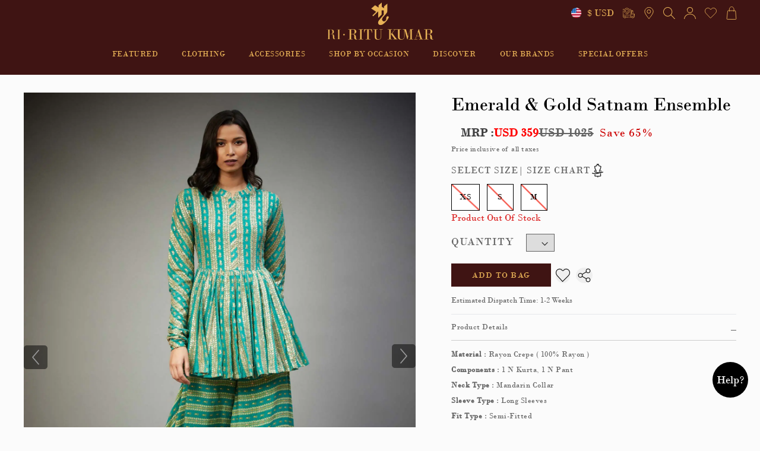

--- FILE ---
content_type: text/html; charset=utf-8
request_url: https://ri.ritukumar.com/product/emerald-%26-gold-satnam-embroidered-ensemble-410317334002
body_size: 10654
content:
<!doctype html>
<html data-n-head-ssr lang="en" data-n-head="%7B%22lang%22:%7B%22ssr%22:%22en%22%7D%7D">
  <!-- <img
    width="99988"
    height="99998"
    class="largestImage"
    id="invisible_image"
    style="
      pointer-events: none;
      position: absolute;
      top: 0;
      left: 0;
      width: 98vw;
      height: 98vh;
      max-width: 98vw;
      max-height: 98vh;
    "
    src="[data-uri]"
  /> -->
  <head >
    <meta data-n-head="ssr" charset="utf-8"><meta data-n-head="ssr" name="viewport" content="width=device-width, initial-scale=1"><meta data-n-head="ssr" data-hid="description" name="description" content=""><meta data-n-head="ssr" name="format-detection" content="telephone=no"><link data-n-head="ssr" rel="preconnect" href="//cdn-eu.dynamicyield.com"><link data-n-head="ssr" rel="preconnect" href="//st-eu.dynamicyield.com"><link data-n-head="ssr" rel="preconnect" href="//rcom-eu.dynamicyield.com"><link data-n-head="ssr" rel="dns-prefetch" href="//cdn-eu.dynamicyield.com"><link data-n-head="ssr" rel="dns-prefetch" href="//st-eu.dynamicyield.com"><link data-n-head="ssr" rel="dns-prefetch" href="//rcom-eu.dynamicyield.com"><link data-n-head="ssr" rel="" href="https://fonts.googleapis.com/css2?family=Noto+Serif+SC:wght@300;400;700&amp;display=swap"><link data-n-head="ssr" rel="icon" type="image/webp" href="/favicon/Fevicon_RI.webp"><script data-n-head="ssr" src="/dataLayer.js" defer></script><script data-n-head="ssr" src="//cdn-eu.dynamicyield.com/api/9881092/api_dynamic.js"></script><script data-n-head="ssr" src="//cdn-eu.dynamicyield.com/api/9881092/api_static.js"></script><script data-n-head="ssr" data-hid="gtm-script">window['dataLayer']=[];if(!window._gtm_init){window._gtm_init=1;(function(w,n,d,m,e,p){w[d]=(w[d]==1||n[d]=='yes'||n[d]==1||n[m]==1||(w[e]&&w[e][p]&&w[e][p]()))?1:0})(window,navigator,'doNotTrack','msDoNotTrack','external','msTrackingProtectionEnabled');(function(w,d,s,l,x,y){w[x]={};w._gtm_inject=function(i){if(w.doNotTrack||w[x][i])return;w[x][i]=1;w[l]=w[l]||[];w[l].push({'gtm.start':new Date().getTime(),event:'gtm.js'});var f=d.getElementsByTagName(s)[0],j=d.createElement(s);j.defer=true;j.src='https://www.googletagmanager.com/gtm.js?id='+i;f.parentNode.insertBefore(j,f);}})(window,document,'script','dataLayer','_gtm_ids','_gtm_inject')};["GTM-55MBBMF"].forEach(function(i){window._gtm_inject(i)})</script><link rel="preload" href="/_nuxt/475216d.js" as="script"><link rel="preload" href="/_nuxt/4c5db05.js" as="script"><link rel="preload" href="/_nuxt/051d264.js" as="script"><link rel="preload" href="/_nuxt/a87b891.js" as="script"><style data-vue-ssr-id="d706d280:0 709683a2:0 177aa9fc:0 31673b0e:0">*,:after,:before{--tw-border-spacing-x:0;--tw-border-spacing-y:0;--tw-translate-x:0;--tw-translate-y:0;--tw-rotate:0;--tw-skew-x:0;--tw-skew-y:0;--tw-scale-x:1;--tw-scale-y:1;--tw-pan-x: ;--tw-pan-y: ;--tw-pinch-zoom: ;--tw-scroll-snap-strictness:proximity;--tw-gradient-from-position: ;--tw-gradient-via-position: ;--tw-gradient-to-position: ;--tw-ordinal: ;--tw-slashed-zero: ;--tw-numeric-figure: ;--tw-numeric-spacing: ;--tw-numeric-fraction: ;--tw-ring-inset: ;--tw-ring-offset-width:0px;--tw-ring-offset-color:#fff;--tw-ring-color:rgba(59,130,246,.5);--tw-ring-offset-shadow:0 0 transparent;--tw-ring-shadow:0 0 transparent;--tw-shadow:0 0 transparent;--tw-shadow-colored:0 0 transparent;--tw-blur: ;--tw-brightness: ;--tw-contrast: ;--tw-grayscale: ;--tw-hue-rotate: ;--tw-invert: ;--tw-saturate: ;--tw-sepia: ;--tw-drop-shadow: ;--tw-backdrop-blur: ;--tw-backdrop-brightness: ;--tw-backdrop-contrast: ;--tw-backdrop-grayscale: ;--tw-backdrop-hue-rotate: ;--tw-backdrop-invert: ;--tw-backdrop-opacity: ;--tw-backdrop-saturate: ;--tw-backdrop-sepia: ;--tw-contain-size: ;--tw-contain-layout: ;--tw-contain-paint: ;--tw-contain-style: }::backdrop{--tw-border-spacing-x:0;--tw-border-spacing-y:0;--tw-translate-x:0;--tw-translate-y:0;--tw-rotate:0;--tw-skew-x:0;--tw-skew-y:0;--tw-scale-x:1;--tw-scale-y:1;--tw-pan-x: ;--tw-pan-y: ;--tw-pinch-zoom: ;--tw-scroll-snap-strictness:proximity;--tw-gradient-from-position: ;--tw-gradient-via-position: ;--tw-gradient-to-position: ;--tw-ordinal: ;--tw-slashed-zero: ;--tw-numeric-figure: ;--tw-numeric-spacing: ;--tw-numeric-fraction: ;--tw-ring-inset: ;--tw-ring-offset-width:0px;--tw-ring-offset-color:#fff;--tw-ring-color:rgba(59,130,246,.5);--tw-ring-offset-shadow:0 0 transparent;--tw-ring-shadow:0 0 transparent;--tw-shadow:0 0 transparent;--tw-shadow-colored:0 0 transparent;--tw-blur: ;--tw-brightness: ;--tw-contrast: ;--tw-grayscale: ;--tw-hue-rotate: ;--tw-invert: ;--tw-saturate: ;--tw-sepia: ;--tw-drop-shadow: ;--tw-backdrop-blur: ;--tw-backdrop-brightness: ;--tw-backdrop-contrast: ;--tw-backdrop-grayscale: ;--tw-backdrop-hue-rotate: ;--tw-backdrop-invert: ;--tw-backdrop-opacity: ;--tw-backdrop-saturate: ;--tw-backdrop-sepia: ;--tw-contain-size: ;--tw-contain-layout: ;--tw-contain-paint: ;--tw-contain-style: }
/*! tailwindcss v3.4.17 | MIT License | https://tailwindcss.com*/*,:after,:before{border:0 solid #e5e7eb;box-sizing:border-box}:after,:before{--tw-content:""}:host,html{line-height:1.5;-webkit-text-size-adjust:100%;font-family:ui-sans-serif,system-ui,-apple-system,Segoe UI,Roboto,Ubuntu,Cantarell,Noto Sans,sans-serif,"Apple Color Emoji","Segoe UI Emoji","Segoe UI Symbol","Noto Color Emoji";font-feature-settings:normal;font-variation-settings:normal;-moz-tab-size:4;-o-tab-size:4;tab-size:4;-webkit-tap-highlight-color:transparent}body{line-height:inherit;margin:0}hr{border-top-width:1px;color:inherit;height:0}abbr:where([title]){text-decoration:underline;-webkit-text-decoration:underline dotted;text-decoration:underline dotted}h1,h2,h3,h4,h5,h6{font-size:inherit;font-weight:inherit}a{color:inherit;text-decoration:inherit}b,strong{font-weight:bolder}code,kbd,pre,samp{font-family:ui-monospace,SFMono-Regular,Menlo,Monaco,Consolas,"Liberation Mono","Courier New",monospace;font-feature-settings:normal;font-size:1em;font-variation-settings:normal}small{font-size:80%}sub,sup{font-size:75%;line-height:0;position:relative;vertical-align:baseline}sub{bottom:-.25em}sup{top:-.5em}table{border-collapse:collapse;border-color:inherit;text-indent:0}button,input,optgroup,select,textarea{color:inherit;font-family:inherit;font-feature-settings:inherit;font-size:100%;font-variation-settings:inherit;font-weight:inherit;letter-spacing:inherit;line-height:inherit;margin:0;padding:0}button,select{text-transform:none}button,input:where([type=button]),input:where([type=reset]),input:where([type=submit]){-webkit-appearance:button;background-color:transparent;background-image:none}:-moz-focusring{outline:auto}:-moz-ui-invalid{box-shadow:none}progress{vertical-align:baseline}::-webkit-inner-spin-button,::-webkit-outer-spin-button{height:auto}[type=search]{-webkit-appearance:textfield;outline-offset:-2px}::-webkit-search-decoration{-webkit-appearance:none}::-webkit-file-upload-button{-webkit-appearance:button;font:inherit}summary{display:list-item}blockquote,dd,dl,figure,h1,h2,h3,h4,h5,h6,hr,p,pre{margin:0}fieldset{margin:0}fieldset,legend{padding:0}menu,ol,ul{list-style:none;margin:0;padding:0}dialog{padding:0}textarea{resize:vertical}input::-moz-placeholder,textarea::-moz-placeholder{color:#9ca3af;opacity:1}input::placeholder,textarea::placeholder{color:#9ca3af;opacity:1}[role=button],button{cursor:pointer}:disabled{cursor:default}audio,canvas,embed,iframe,img,object,svg,video{display:block;vertical-align:middle}img,video{height:auto;max-width:100%}[hidden]:where(:not([hidden=until-found])){display:none}.container{width:100%}@media (min-width:640px){.container{max-width:640px}}@media (min-width:768px){.container{max-width:768px}}@media (min-width:1024px){.container{max-width:1024px}}@media (min-width:1280px){.container{max-width:1280px}}@media (min-width:1536px){.container{max-width:1536px}}.pointer-events-none{pointer-events:none}.\!visible{visibility:visible!important}.visible{visibility:visible}.invisible{visibility:hidden}.static{position:static}.fixed{position:fixed}.absolute{position:absolute}.relative{position:relative}.sticky{position:sticky}.inset-0{bottom:0;left:0;right:0;top:0}.\!left-\[15px\]{left:15px!important}.\!top-\[23\%\]{top:23%!important}.-left-0{left:0}.bottom-0{bottom:0}.bottom-3{bottom:.75rem}.bottom-\[11px\]{bottom:11px}.bottom-full{bottom:100%}.left-0{left:0}.left-\[15px\]{left:15px}.left-\[49\%\]{left:49%}.left-\[50\%\]{left:50%}.right-0{right:0}.right-4{right:1rem}.right-\[10px\]{right:10px}.top-0{top:0}.top-2{top:.5rem}.top-\[10px\]{top:10px}.top-\[50\%\]{top:50%}.top-full{top:100%}.z-10{z-index:10}.z-\[2\]{z-index:2}.z-\[3\]{z-index:3}.z-\[4\]{z-index:4}.z-\[999999\]{z-index:999999}.col-span-2{grid-column:span 2/span 2}.col-span-3{grid-column:span 3/span 3}.col-span-4{grid-column:span 4/span 4}.col-span-6{grid-column:span 6/span 6}.float-right{float:right}.float-left{float:left}.m-0{margin:0}.mx-3{margin-left:.75rem;margin-right:.75rem}.mx-\[15px\]{margin-left:15px;margin-right:15px}.mx-auto{margin-left:auto;margin-right:auto}.my-2{margin-bottom:.5rem;margin-top:.5rem}.my-4{margin-bottom:1rem;margin-top:1rem}.\!mr-0{margin-right:0!important}.-mb-2{margin-bottom:-.5rem}.-ml-\[3px\]{margin-left:-3px}.mb-0{margin-bottom:0}.mb-2{margin-bottom:.5rem}.mb-3{margin-bottom:.75rem}.mb-4{margin-bottom:1rem}.mb-5{margin-bottom:1.25rem}.mb-8{margin-bottom:2rem}.mb-\[10px\]{margin-bottom:10px}.mb-\[15px\]{margin-bottom:15px}.mb-\[18px\]{margin-bottom:18px}.mb-\[20px\]{margin-bottom:20px}.mb-\[24px\]{margin-bottom:24px}.mb-\[30px\]{margin-bottom:30px}.mb-\[40px\]{margin-bottom:40px}.mb-\[50px\]{margin-bottom:50px}.ml-1{margin-left:.25rem}.ml-\[10px\]{margin-left:10px}.mr-1{margin-right:.25rem}.mr-2{margin-right:.5rem}.mr-3{margin-right:.75rem}.mr-\[10px\]{margin-right:10px}.mr-\[15px\]{margin-right:15px}.mr-\[5px\]{margin-right:5px}.ms-4{margin-left:1rem}.mt-0{margin-top:0}.mt-1{margin-top:.25rem}.mt-2{margin-top:.5rem}.mt-3{margin-top:.75rem}.mt-4{margin-top:1rem}.mt-5{margin-top:1.25rem}.mt-\[-5px\]{margin-top:-5px}.mt-\[10px\]{margin-top:10px}.mt-\[15px\]{margin-top:15px}.mt-\[20px\]{margin-top:20px}.mt-\[25px\]{margin-top:25px}.mt-\[2px\]{margin-top:2px}.mt-\[5px\]{margin-top:5px}.block{display:block}.inline-block{display:inline-block}.inline{display:inline}.flex{display:flex}.inline-flex{display:inline-flex}.table{display:table}.grid{display:grid}.hidden{display:none}.\!h-\[42px\]{height:42px!important}.h-2{height:.5rem}.h-20{height:5rem}.h-3\/5{height:60%}.h-4{height:1rem}.h-6{height:1.5rem}.h-60{height:15rem}.h-\[100px\]{height:100px}.h-\[1px\]{height:1px}.h-\[40px\]{height:40px}.h-\[50px\]{height:50px}.h-\[6\%\]{height:6%}.h-\[70vh\]{height:70vh}.h-\[93\%\]{height:93%}.h-auto{height:auto}.h-full{height:100%}.w-1\/2{width:50%}.w-20{width:5rem}.w-6{width:1.5rem}.w-6\/12{width:50%}.w-60{width:15rem}.w-\[100\%\]{width:100%}.w-\[100px\!important\]{width:100px!important}.w-\[10px\]{width:10px}.w-\[180px\]{width:180px}.w-\[20px\]{width:20px}.w-\[220px\!important\]{width:220px!important}.w-\[23px\]{width:23px}.w-\[33\%\]{width:33%}.w-\[40px\]{width:40px}.w-\[44\%\]{width:44%}.w-\[49\%\]{width:49%}.w-\[50\%\]{width:50%}.w-\[73px\]{width:73px}.w-\[75px\]{width:75px}.w-\[80px\!important\]{width:80px!important}.w-full{width:100%}.min-w-full{min-width:100%}.max-w-\[40\%\]{max-width:40%}.max-w-\[700px\]{max-width:700px}.flex-1{flex:1 1 0%}.flex-shrink{flex-shrink:1}.table-auto{table-layout:auto}.border-collapse{border-collapse:collapse}.rotate-\[180deg\]{--tw-rotate:180deg;transform:translate(var(--tw-translate-x),var(--tw-translate-y)) rotate(180deg) skewX(var(--tw-skew-x)) skewY(var(--tw-skew-y)) scaleX(var(--tw-scale-x)) scaleY(var(--tw-scale-y))}.rotate-\[180deg\],.transform{transform:translate(var(--tw-translate-x),var(--tw-translate-y)) rotate(var(--tw-rotate)) skewX(var(--tw-skew-x)) skewY(var(--tw-skew-y)) scaleX(var(--tw-scale-x)) scaleY(var(--tw-scale-y))}@keyframes spin{to{transform:rotate(1turn)}}.animate-spin{animation:spin 1s linear infinite}.cursor-not-allowed{cursor:not-allowed}.cursor-pointer{cursor:pointer}.resize-none{resize:none}.resize{resize:both}.appearance-none{-webkit-appearance:none;-moz-appearance:none;appearance:none}.grid-cols-1{grid-template-columns:repeat(1,minmax(0,1fr))}.grid-cols-2{grid-template-columns:repeat(2,minmax(0,1fr))}.grid-cols-4{grid-template-columns:repeat(4,minmax(0,1fr))}.grid-cols-6{grid-template-columns:repeat(6,minmax(0,1fr))}.flex-col{flex-direction:column}.flex-wrap{flex-wrap:wrap}.place-items-center{align-items:center;justify-items:center;place-items:center}.items-center{align-items:center}.justify-start{justify-content:flex-start}.justify-end{justify-content:flex-end}.justify-center{justify-content:center}.justify-between{justify-content:space-between}.justify-items-start{justify-items:start}.justify-items-center{justify-items:center}.gap-\[20px\]{gap:20px}.gap-\[23px\]{gap:23px}.gap-\[25px\]{gap:25px}.gap-\[5px\]{gap:5px}.gap-x-\[15px\]{-moz-column-gap:15px;column-gap:15px}.gap-x-\[20px\]{-moz-column-gap:20px;column-gap:20px}.gap-x-\[30px\]{-moz-column-gap:30px;column-gap:30px}.gap-y-2{row-gap:.5rem}.gap-y-\[30px\]{row-gap:30px}.overflow-hidden{overflow:hidden}.overflow-x-hidden{overflow-x:hidden}.overflow-y-scroll{overflow-y:scroll}.whitespace-nowrap{white-space:nowrap}.break-words{word-wrap:break-word}.break-all{word-break:break-all}.rounded{border-radius:.25rem}.rounded-full{border-radius:9999px}.rounded-lg{border-radius:.5rem}.rounded-l-none{border-bottom-left-radius:0;border-top-left-radius:0}.border{border-width:1px}.border-0{border-width:0}.border-8{border-width:8px}.border-b,.border-b-\[1px\]{border-bottom-width:1px}.border-l-0{border-left-width:0}.border-r-0{border-right-width:0}.border-t-\[1px\]{border-top-width:1px}.border-\[\#000000\]{--tw-border-opacity:1;border-color:#000;border-color:rgba(0,0,0,var(--tw-border-opacity,1))}.border-\[\#d5d5d5\]{--tw-border-opacity:1;border-color:#d5d5d5;border-color:rgba(213,213,213,var(--tw-border-opacity,1))}.border-\[\#f1f1f1\]{--tw-border-opacity:1;border-color:#f1f1f1;border-color:rgba(241,241,241,var(--tw-border-opacity,1))}.border-gray-300{--tw-border-opacity:1;border-color:#d1d5db;border-color:rgba(209,213,219,var(--tw-border-opacity,1))}.border-t-blue-600{--tw-border-opacity:1;border-top-color:#2563eb;border-top-color:rgba(37,99,235,var(--tw-border-opacity,1))}.\!bg-white{--tw-bg-opacity:1!important;background-color:#fff!important;background-color:rgba(255,255,255,var(--tw-bg-opacity,1))!important}.bg-\[\#000000\]{--tw-bg-opacity:1;background-color:#000;background-color:rgba(0,0,0,var(--tw-bg-opacity,1))}.bg-\[\#103c8c\]{--tw-bg-opacity:1;background-color:#103c8c;background-color:rgba(16,60,140,var(--tw-bg-opacity,1))}.bg-\[\#F6F6F6\]{--tw-bg-opacity:1;background-color:#f6f6f6;background-color:rgba(246,246,246,var(--tw-bg-opacity,1))}.bg-\[\#FAFAFA\]{--tw-bg-opacity:1;background-color:#fafafa;background-color:rgba(250,250,250,var(--tw-bg-opacity,1))}.bg-\[\#d1ab3e\]{--tw-bg-opacity:1;background-color:#d1ab3e;background-color:rgba(209,171,62,var(--tw-bg-opacity,1))}.bg-\[\#e7cea6\]{--tw-bg-opacity:1;background-color:#e7cea6;background-color:rgba(231,206,166,var(--tw-bg-opacity,1))}.bg-\[\#e7e7e7\]{--tw-bg-opacity:1;background-color:#e7e7e7;background-color:rgba(231,231,231,var(--tw-bg-opacity,1))}.bg-\[\#f8f8f8\]{--tw-bg-opacity:1;background-color:#f8f8f8;background-color:rgba(248,248,248,var(--tw-bg-opacity,1))}.bg-\[\#f9f9f9\]{--tw-bg-opacity:1;background-color:#f9f9f9;background-color:rgba(249,249,249,var(--tw-bg-opacity,1))}.bg-\[\#fbfbfb\]{--tw-bg-opacity:1;background-color:#fbfbfb;background-color:rgba(251,251,251,var(--tw-bg-opacity,1))}.bg-\[\#fff\],.bg-\[white\]{--tw-bg-opacity:1;background-color:#fff;background-color:rgba(255,255,255,var(--tw-bg-opacity,1))}.bg-black{--tw-bg-opacity:1;background-color:#000;background-color:rgba(0,0,0,var(--tw-bg-opacity,1))}.bg-blue-700{--tw-bg-opacity:1;background-color:#1d4ed8;background-color:rgba(29,78,216,var(--tw-bg-opacity,1))}.bg-gray-900{--tw-bg-opacity:1;background-color:#111827;background-color:rgba(17,24,39,var(--tw-bg-opacity,1))}.bg-white{--tw-bg-opacity:1;background-color:#fff;background-color:rgba(255,255,255,var(--tw-bg-opacity,1))}.fill-current{fill:currentColor}.object-contain{-o-object-fit:contain;object-fit:contain}.p-2{padding:.5rem}.p-3{padding:.75rem}.p-5{padding:1.25rem}.p-\[30px\]{padding:30px}.p-\[80px\]{padding:80px}.px-2{padding-left:.5rem;padding-right:.5rem}.px-3{padding-left:.75rem;padding-right:.75rem}.px-4{padding-left:1rem;padding-right:1rem}.px-5{padding-left:1.25rem;padding-right:1.25rem}.px-6{padding-left:1.5rem;padding-right:1.5rem}.px-\[10px\!important\]{padding-left:10px!important;padding-right:10px!important}.px-\[10px\]{padding-left:10px;padding-right:10px}.px-\[15px\]{padding-left:15px;padding-right:15px}.px-\[6px\]{padding-left:6px;padding-right:6px}.py-16{padding-bottom:4rem;padding-top:4rem}.py-2{padding-bottom:.5rem;padding-top:.5rem}.py-2\.5{padding-bottom:.625rem;padding-top:.625rem}.py-3{padding-bottom:.75rem;padding-top:.75rem}.py-4{padding-bottom:1rem;padding-top:1rem}.py-\[10px\]{padding-bottom:10px;padding-top:10px}.py-\[12px\]{padding-bottom:12px;padding-top:12px}.py-\[13px\]{padding-bottom:13px;padding-top:13px}.py-\[20px\]{padding-bottom:20px;padding-top:20px}.py-\[5px\]{padding-bottom:5px;padding-top:5px}.py-\[8px\]{padding-bottom:8px;padding-top:8px}.pb-1{padding-bottom:.25rem}.pb-5{padding-bottom:1.25rem}.pb-\[0px\!important\]{padding-bottom:0!important}.pb-\[10px\]{padding-bottom:10px}.pb-\[14px\]{padding-bottom:14px}.pb-\[15px\]{padding-bottom:15px}.pb-\[8px\]{padding-bottom:8px}.pl-0{padding-left:0}.pl-\[10px\]{padding-left:10px}.pl-\[15px\]{padding-left:15px}.pl-\[17px\]{padding-left:17px}.pl-\[29px\]{padding-left:29px}.pl-\[30px\]{padding-left:30px}.pl-\[40px\]{padding-left:40px}.pr-2{padding-right:.5rem}.pr-3{padding-right:.75rem}.pr-\[15px\]{padding-right:15px}.ps-\[15px\]{padding-left:15px}.pt-2{padding-top:.5rem}.pt-\[40px\]{padding-top:40px}.text-left{text-align:left}.text-center{text-align:center}.text-right{text-align:right}.align-middle{vertical-align:middle}.\!text-sm{font-size:.875rem!important;line-height:1.25rem!important}.text-\[10px\]{font-size:10px}.text-\[11px\]{font-size:11px}.text-\[12px\]{font-size:12px}.text-\[13px\]{font-size:13px}.text-\[14px\]{font-size:14px}.text-\[15px\]{font-size:15px}.text-\[16px\]{font-size:16px}.text-\[18px\]{font-size:18px}.text-\[20px\]{font-size:20px}.text-\[30px\]{font-size:30px}.text-sm{font-size:.875rem;line-height:1.25rem}.text-xs{font-size:.75rem;line-height:1rem}.font-bold{font-weight:700}.font-extrabold{font-weight:800}.font-medium{font-weight:500}.\!uppercase{text-transform:uppercase!important}.uppercase{text-transform:uppercase}.lowercase{text-transform:lowercase}.\!capitalize{text-transform:capitalize!important}.capitalize{text-transform:capitalize}.italic{font-style:italic}.leading-\[18px\]{line-height:18px}.leading-\[50px\]{line-height:50px}.leading-tight{line-height:1.25}.\!text-\[green\]{--tw-text-opacity:1!important;color:green!important;color:rgba(0,128,0,var(--tw-text-opacity,1))!important}.\!text-red-500{--tw-text-opacity:1!important;color:#ef4444!important;color:rgba(239,68,68,var(--tw-text-opacity,1))!important}.\!text-red-600{--tw-text-opacity:1!important;color:#dc2626!important;color:rgba(220,38,38,var(--tw-text-opacity,1))!important}.text-\[\#000000\]{--tw-text-opacity:1;color:#000;color:rgba(0,0,0,var(--tw-text-opacity,1))}.text-\[\#001848\]{--tw-text-opacity:1;color:#001848;color:rgba(0,24,72,var(--tw-text-opacity,1))}.text-\[\#1B1B1B\]{--tw-text-opacity:1;color:#1b1b1b;color:rgba(27,27,27,var(--tw-text-opacity,1))}.text-\[\#303030\]{--tw-text-opacity:1;color:#303030;color:rgba(48,48,48,var(--tw-text-opacity,1))}.text-\[\#424242\]{--tw-text-opacity:1;color:#424242;color:rgba(66,66,66,var(--tw-text-opacity,1))}.text-\[\#636363\]{--tw-text-opacity:1;color:#636363;color:rgba(99,99,99,var(--tw-text-opacity,1))}.text-\[\#808080\]{--tw-text-opacity:1;color:grey;color:rgba(128,128,128,var(--tw-text-opacity,1))}.text-\[\#ED5736\]{--tw-text-opacity:1;color:#ed5736;color:rgba(237,87,54,var(--tw-text-opacity,1))}.text-\[\#FF0000\]{--tw-text-opacity:1;color:red;color:rgba(255,0,0,var(--tw-text-opacity,1))}.text-\[\#c00\]{--tw-text-opacity:1;color:#c00;color:rgba(204,0,0,var(--tw-text-opacity,1))}.text-\[\#cd0306\]{--tw-text-opacity:1;color:#cd0306;color:rgba(205,3,6,var(--tw-text-opacity,1))}.text-\[\#f44336\]{--tw-text-opacity:1;color:#f44336;color:rgba(244,67,54,var(--tw-text-opacity,1))}.text-\[black\]{--tw-text-opacity:1;color:#000;color:rgba(0,0,0,var(--tw-text-opacity,1))}.text-\[green\]{--tw-text-opacity:1;color:green;color:rgba(0,128,0,var(--tw-text-opacity,1))}.text-\[red\]{--tw-text-opacity:1;color:red;color:rgba(255,0,0,var(--tw-text-opacity,1))}.text-black{--tw-text-opacity:1;color:#000;color:rgba(0,0,0,var(--tw-text-opacity,1))}.text-gray-700{--tw-text-opacity:1;color:#374151;color:rgba(55,65,81,var(--tw-text-opacity,1))}.text-red-600{--tw-text-opacity:1;color:#dc2626;color:rgba(220,38,38,var(--tw-text-opacity,1))}.text-slate-500{--tw-text-opacity:1;color:#64748b;color:rgba(100,116,139,var(--tw-text-opacity,1))}.text-white{--tw-text-opacity:1;color:#fff;color:rgba(255,255,255,var(--tw-text-opacity,1))}.underline{text-decoration-line:underline}.antialiased{-webkit-font-smoothing:antialiased;-moz-osx-font-smoothing:grayscale}.opacity-0{opacity:0}.opacity-\[\.5\]{opacity:.5}.opacity-\[1\]{opacity:1}.shadow{--tw-shadow:0 1px 3px 0 rgba(0,0,0,.1),0 1px 2px -1px rgba(0,0,0,.1);--tw-shadow-colored:0 1px 3px 0 var(--tw-shadow-color),0 1px 2px -1px var(--tw-shadow-color);box-shadow:0 0 transparent,0 0 transparent,0 1px 3px 0 rgba(0,0,0,.1),0 1px 2px -1px rgba(0,0,0,.1);box-shadow:var(--tw-ring-offset-shadow,0 0 transparent),var(--tw-ring-shadow,0 0 transparent),var(--tw-shadow)}.shadow-sm{--tw-shadow:0 1px 2px 0 rgba(0,0,0,.05);--tw-shadow-colored:0 1px 2px 0 var(--tw-shadow-color);box-shadow:0 0 transparent,0 0 transparent,0 1px 2px 0 rgba(0,0,0,.05);box-shadow:var(--tw-ring-offset-shadow,0 0 transparent),var(--tw-ring-shadow,0 0 transparent),var(--tw-shadow)}.outline-none{outline:2px solid transparent;outline-offset:2px}.outline{outline-style:solid}.blur{--tw-blur:blur(8px);filter:blur(8px) var(--tw-brightness) var(--tw-contrast) var(--tw-grayscale) var(--tw-hue-rotate) var(--tw-invert) var(--tw-saturate) var(--tw-sepia) var(--tw-drop-shadow);filter:var(--tw-blur) var(--tw-brightness) var(--tw-contrast) var(--tw-grayscale) var(--tw-hue-rotate) var(--tw-invert) var(--tw-saturate) var(--tw-sepia) var(--tw-drop-shadow)}.drop-shadow{--tw-drop-shadow:drop-shadow(0 1px 2px rgba(0,0,0,.1)) drop-shadow(0 1px 1px rgba(0,0,0,.06));filter:var(--tw-blur) var(--tw-brightness) var(--tw-contrast) var(--tw-grayscale) var(--tw-hue-rotate) var(--tw-invert) var(--tw-saturate) var(--tw-sepia) drop-shadow(0 1px 2px rgba(0,0,0,.1)) drop-shadow(0 1px 1px rgba(0,0,0,.06));filter:var(--tw-blur) var(--tw-brightness) var(--tw-contrast) var(--tw-grayscale) var(--tw-hue-rotate) var(--tw-invert) var(--tw-saturate) var(--tw-sepia) var(--tw-drop-shadow)}.grayscale{--tw-grayscale:grayscale(100%);filter:var(--tw-blur) var(--tw-brightness) var(--tw-contrast) grayscale(100%) var(--tw-hue-rotate) var(--tw-invert) var(--tw-saturate) var(--tw-sepia) var(--tw-drop-shadow);filter:var(--tw-blur) var(--tw-brightness) var(--tw-contrast) var(--tw-grayscale) var(--tw-hue-rotate) var(--tw-invert) var(--tw-saturate) var(--tw-sepia) var(--tw-drop-shadow)}.invert{--tw-invert:invert(100%);filter:var(--tw-blur) var(--tw-brightness) var(--tw-contrast) var(--tw-grayscale) var(--tw-hue-rotate) invert(100%) var(--tw-saturate) var(--tw-sepia) var(--tw-drop-shadow);filter:var(--tw-blur) var(--tw-brightness) var(--tw-contrast) var(--tw-grayscale) var(--tw-hue-rotate) var(--tw-invert) var(--tw-saturate) var(--tw-sepia) var(--tw-drop-shadow)}.sepia{--tw-sepia:sepia(100%);filter:var(--tw-blur) var(--tw-brightness) var(--tw-contrast) var(--tw-grayscale) var(--tw-hue-rotate) var(--tw-invert) var(--tw-saturate) sepia(100%) var(--tw-drop-shadow)}.filter,.sepia{filter:var(--tw-blur) var(--tw-brightness) var(--tw-contrast) var(--tw-grayscale) var(--tw-hue-rotate) var(--tw-invert) var(--tw-saturate) var(--tw-sepia) var(--tw-drop-shadow)}.transition{transition-duration:.15s;transition-property:color,background-color,border-color,text-decoration-color,fill,stroke,opacity,box-shadow,transform,filter,-webkit-backdrop-filter;transition-property:color,background-color,border-color,text-decoration-color,fill,stroke,opacity,box-shadow,transform,filter,backdrop-filter;transition-property:color,background-color,border-color,text-decoration-color,fill,stroke,opacity,box-shadow,transform,filter,backdrop-filter,-webkit-backdrop-filter;transition-timing-function:cubic-bezier(.4,0,.2,1)}.transition-opacity{transition-duration:.15s;transition-property:opacity;transition-timing-function:cubic-bezier(.4,0,.2,1)}.duration-300{transition-duration:.3s}.container{margin-left:auto;margin-right:auto;width:1180px}.flex-center{align-items:center;display:flex;justify-content:center}.v-center{position:absolute;top:50%;--tw-translate-y:-50%;transform:translate(var(--tw-translate-x),-50%) rotate(var(--tw-rotate)) skewX(var(--tw-skew-x)) skewY(var(--tw-skew-y)) scaleX(var(--tw-scale-x)) scaleY(var(--tw-scale-y));transform:translate(var(--tw-translate-x),var(--tw-translate-y)) rotate(var(--tw-rotate)) skewX(var(--tw-skew-x)) skewY(var(--tw-skew-y)) scaleX(var(--tw-scale-x)) scaleY(var(--tw-scale-y))}.product-tag{--tw-bg-opacity:1;background-color:#17375e;background-color:rgba(23,55,94,var(--tw-bg-opacity,1));padding:.25rem;text-transform:uppercase;--tw-text-opacity:1;color:#fff;color:rgba(255,255,255,var(--tw-text-opacity,1))}.file\:mr-4::file-selector-button{margin-right:1rem}.file\:rounded-full::file-selector-button{border-radius:9999px}.file\:border-0::file-selector-button{border-width:0}.file\:bg-violet-50::file-selector-button{--tw-bg-opacity:1;background-color:#f5f3ff;background-color:rgba(245,243,255,var(--tw-bg-opacity,1))}.file\:px-4::file-selector-button{padding-left:1rem;padding-right:1rem}.file\:py-2::file-selector-button{padding-bottom:.5rem;padding-top:.5rem}.file\:text-sm::file-selector-button{font-size:.875rem;line-height:1.25rem}.file\:font-semibold::file-selector-button{font-weight:600}.file\:text-\[\#001848\]::file-selector-button{--tw-text-opacity:1;color:#001848;color:rgba(0,24,72,var(--tw-text-opacity,1))}.first\:text-\[\#999\]:first-child{--tw-text-opacity:1;color:#999;color:rgba(153,153,153,var(--tw-text-opacity,1))}.hover\:bg-blue-800:hover{--tw-bg-opacity:1;background-color:#1e40af;background-color:rgba(30,64,175,var(--tw-bg-opacity,1))}.hover\:opacity-80:hover{opacity:.8}.hover\:file\:bg-violet-100::file-selector-button:hover{--tw-bg-opacity:1;background-color:#ede9fe;background-color:rgba(237,233,254,var(--tw-bg-opacity,1))}.focus\:outline-none:focus{outline:2px solid transparent;outline-offset:2px}.focus\:ring-4:focus{--tw-ring-offset-shadow:var(--tw-ring-inset) 0 0 0 var(--tw-ring-offset-width) var(--tw-ring-offset-color);--tw-ring-shadow:var(--tw-ring-inset) 0 0 0 calc(4px + var(--tw-ring-offset-width)) var(--tw-ring-color);box-shadow:var(--tw-ring-offset-shadow),var(--tw-ring-shadow),0 0 transparent;box-shadow:var(--tw-ring-offset-shadow),var(--tw-ring-shadow),var(--tw-shadow,0 0 transparent)}.focus\:ring-blue-300:focus{--tw-ring-opacity:1;--tw-ring-color:rgba(147,197,253,var(--tw-ring-opacity,1))}.group:hover .group-hover\:opacity-100{opacity:1}@media (min-width:640px){.sm\:static{position:static}.sm\:hidden{display:none}.sm\:pr-0{padding-right:0}.sm\:hover\:bg-\[\#f6f6f6\]:hover{--tw-bg-opacity:1;background-color:#f6f6f6;background-color:rgba(246,246,246,var(--tw-bg-opacity,1))}}@media (min-width:768px){.md\:static{position:static}.md\:sticky{position:sticky}.md\:left-0{left:0}.md\:top-\[100px\]{top:100px}.md\:col-span-1{grid-column:span 1/span 1}.md\:col-span-3{grid-column:span 3/span 3}.md\:col-span-4{grid-column:span 4/span 4}.md\:ml-\[20px\]{margin-left:20px}.md\:block{display:block}.md\:inline-block{display:inline-block}.md\:flex{display:flex}.md\:h-\[auto\]{height:auto}.md\:w-6\/12{width:50%}.md\:w-\[95\%\]{width:95%}.md\:w-full{width:100%}.md\:grid-cols-2{grid-template-columns:repeat(2,minmax(0,1fr))}.md\:grid-cols-3{grid-template-columns:repeat(3,minmax(0,1fr))}.md\:border{border-width:1px}.md\:bg-white{--tw-bg-opacity:1;background-color:#fff;background-color:rgba(255,255,255,var(--tw-bg-opacity,1))}.md\:px-\[15px\]{padding-left:15px;padding-right:15px}.md\:py-\[15px\]{padding-bottom:15px;padding-top:15px}.md\:py-\[30px\]{padding-bottom:30px;padding-top:30px}.md\:py-\[5px\]{padding-bottom:5px;padding-top:5px}.md\:pb-0{padding-bottom:0}.md\:pl-\[0\]{padding-left:0}.md\:pr-3{padding-right:.75rem}.md\:pt-16{padding-top:4rem}.md\:pt-\[0px\]{padding-top:0}.md\:text-\[21px\]{font-size:21px}.md\:text-\[30px\]{font-size:30px}.md\:opacity-\[1\]{opacity:1}}@media (min-width:1024px){.lg\:col-span-1{grid-column:span 1/span 1}.lg\:col-span-3{grid-column:span 3/span 3}.lg\:h-\[55px\]{height:55px}.lg\:grid-cols-4{grid-template-columns:repeat(4,minmax(0,1fr))}.lg\:grid-cols-5{grid-template-columns:repeat(5,minmax(0,1fr))}.lg\:gap-0{gap:0}.lg\:px-\[12px\]{padding-left:12px;padding-right:12px}.lg\:text-left{text-align:left}}@media (prefers-color-scheme:dark){.dark\:bg-blue-600{--tw-bg-opacity:1;background-color:#2563eb;background-color:rgba(37,99,235,var(--tw-bg-opacity,1))}.dark\:bg-gray-700{--tw-bg-opacity:1;background-color:#374151;background-color:rgba(55,65,81,var(--tw-bg-opacity,1))}.dark\:hover\:bg-blue-700:hover{--tw-bg-opacity:1;background-color:#1d4ed8;background-color:rgba(29,78,216,var(--tw-bg-opacity,1))}.dark\:focus\:ring-blue-800:focus{--tw-ring-opacity:1;--tw-ring-color:rgba(30,64,175,var(--tw-ring-opacity,1))}}
.nuxt-progress{background-color:#000;height:2px;left:0;opacity:1;position:fixed;right:0;top:0;transition:width .1s,opacity .4s;width:0;z-index:999999}.nuxt-progress.nuxt-progress-notransition{transition:none}.nuxt-progress-failed{background-color:red}
.page-enter-active[data-v-1aa0d62c],.page-leave-active[data-v-1aa0d62c]{transition:opacity .5s}.page-enter[data-v-1aa0d62c],.page-leave-to[data-v-1aa0d62c]{opacity:0}.layout-enter-active[data-v-1aa0d62c],.layout-leave-active[data-v-1aa0d62c]{transition:opacity .5s}.layout-enter[data-v-1aa0d62c],.layout-leave-to[data-v-1aa0d62c]{opacity:0}.slide-bottom-enter-active[data-v-1aa0d62c],.slide-bottom-leave-active[data-v-1aa0d62c]{transition:opacity .25s ease-in-out,transform .25s ease-in-out}.slide-bottom-enter[data-v-1aa0d62c],.slide-bottom-leave-to[data-v-1aa0d62c]{opacity:0;transform:translate3d(0,15px,0)}
.loader_wraper[data-v-4136ba1e]{align-items:center;background-color:transparent;display:flex;height:100%;justify-content:center;left:0;position:absolute;top:0;width:100%;z-index:99}.lds-roller[data-v-4136ba1e]{display:inline-block;height:80px;position:relative;width:80px}.lds-roller div[data-v-4136ba1e]{animation:lds-roller-4136ba1e 1.2s cubic-bezier(.5,0,.5,1) infinite;transform-origin:40px 40px}.lds-roller div[data-v-4136ba1e]:after{background:var(--colour);border-radius:50%;content:" ";display:block;height:7px;margin:-4px 0 0 -4px;position:absolute;width:7px}.lds-roller div[data-v-4136ba1e]:first-child{animation-delay:-36ms}.lds-roller div[data-v-4136ba1e]:first-child:after{left:63px;top:63px}.lds-roller div[data-v-4136ba1e]:nth-child(2){animation-delay:-72ms}.lds-roller div[data-v-4136ba1e]:nth-child(2):after{left:56px;top:68px}.lds-roller div[data-v-4136ba1e]:nth-child(3){animation-delay:-.108s}.lds-roller div[data-v-4136ba1e]:nth-child(3):after{left:48px;top:71px}.lds-roller div[data-v-4136ba1e]:nth-child(4){animation-delay:-.144s}.lds-roller div[data-v-4136ba1e]:nth-child(4):after{left:40px;top:72px}.lds-roller div[data-v-4136ba1e]:nth-child(5){animation-delay:-.18s}.lds-roller div[data-v-4136ba1e]:nth-child(5):after{left:32px;top:71px}.lds-roller div[data-v-4136ba1e]:nth-child(6){animation-delay:-.216s}.lds-roller div[data-v-4136ba1e]:nth-child(6):after{left:24px;top:68px}.lds-roller div[data-v-4136ba1e]:nth-child(7){animation-delay:-.252s}.lds-roller div[data-v-4136ba1e]:nth-child(7):after{left:17px;top:63px}.lds-roller div[data-v-4136ba1e]:nth-child(8){animation-delay:-.288s}.lds-roller div[data-v-4136ba1e]:nth-child(8):after{left:12px;top:56px}@keyframes lds-roller-4136ba1e{0%{transform:rotate(0deg)}to{transform:rotate(1turn)}}</style>
    <style>#invisible_image{pointer-events:none;position:absolute;top:0;left:0;width:98vw;height:98vh;max-width:98vw;max-height:98vh}</style>
  </head>
  <body class="ri-page non-transparent" data-n-head="%7B%22class%22:%7B%22ssr%22:%22ri-page%20non-transparent%22%7D%7D">
    <noscript data-n-head="ssr" data-hid="gtm-noscript" data-pbody="true"><iframe src="https://www.googletagmanager.com/ns.html?id=GTM-55MBBMF&" height="0" width="0" style="display:none;visibility:hidden" title="gtm"></iframe><iframe src="https://www.googletagmanager.com/ns.html?id=GTM-55MBBMF&" height="0" width="0" style="display:none;visibility:hidden" title="gtm"></iframe></noscript><div data-server-rendered="true" id="__nuxt"><!----><div id="__layout"><div id="default_outer_div" data-v-1aa0d62c><div class="loader_wraper" data-v-4136ba1e data-v-1aa0d62c><div class="lds-roller" style="--colour:blue;" data-v-4136ba1e><div data-v-4136ba1e></div> <div data-v-4136ba1e></div> <div data-v-4136ba1e></div> <div data-v-4136ba1e></div> <div data-v-4136ba1e></div> <div data-v-4136ba1e></div> <div data-v-4136ba1e></div> <div data-v-4136ba1e></div></div></div></div></div></div><script>window.__NUXT__=(function(a,b,c,d,e,f,g,h,i,j,k,l,m,n){return {layout:"default",data:[{}],fetch:{},error:f,state:{BASE_URL:"https:\u002F\u002Fwww.ritukumar.com\u002F",BASE_URL_RI:h,BASE_URL_AA:"https:\u002F\u002Faarke.ritukumar.com\u002F",BASE_URL_LA:"https:\u002F\u002Flabel.ritukumar.com\u002F",pimApi:"https:\u002F\u002Fpim.ritukumar.com\u002Fpim\u002F",RK_WEBSITE_COOKIES:"ritukumar.com",store:i,setPtah:i,cssTheme:a,header:[],homeCmsData:{name:"Home",url_key:"home",include_top_menu:j,include_footer_menu:j,content:"\u003C!-- =========================video custom code by kingkoo ===================================== --\u003E\r\n\u003Csection class=\"banjara-section\" style=\"margin-top: -7%;\"\u003E\u003Ca href=\"..\u002Fcollections\u002Ffl-sale\"\u003E \u003Cimg class=\"dekshtop_only\" src=\"https:\u002F\u002Fcdn.pixelbin.io\u002Fv2\u002Fblack-bread-289bfa\u002F69nBPw\u002Foriginal\u002Frk-cms_images\u002F176554503801_1_(1).jpg\" alt=\"Sale\" width=\"1920\" height=\"1000\" \u002F\u003E \u003Cimg class=\"mobile_only\" src=\"https:\u002F\u002Fcdn.pixelbin.io\u002Fv2\u002Fblack-bread-289bfa\u002F69nBPw\u002Foriginal\u002Frk-cms_images\u002F17655498301.jpg\" alt=\"Sale\" width=\"750\" height=\"950\" \u002F\u003E \u003C\u002Fa\u003E\u003C\u002Fsection\u003E\r\n\u003C!-- =========================video custom code by kingkoo ===================================== --\u003E\r\n\u003Csection class=\"banjara-section\"\u003E\u003Ca href=\"..\u002Fcollections\u002Fclothing-outerwear\"\u003E \u003Cimg class=\"dekshtop_only\" src=\"https:\u002F\u002Fcdn.fynd.com\u002Fv2\u002Ffalling-surf-7c8bb8\u002Ffyprod\u002Fwrkr\u002Fproducts\u002Fpictures\u002Fitem\u002Ffree\u002Foriginal\u002Fvbkeao6F_-product.jpeg\" alt=\"Suits\" width=\"1920\" height=\"1000\" \u002F\u003E \u003Cimg class=\"mobile_only\" src=\"https:\u002F\u002Fcdn.fynd.com\u002Fv2\u002Ffalling-surf-7c8bb8\u002Ffyprod\u002Fwrkr\u002Fproducts\u002Fpictures\u002Fitem\u002Ffree\u002Foriginal\u002FzOsv6n9mL-product.jpeg\" alt=\"suits\" width=\"750\" height=\"938\" \u002F\u003E \u003C\u002Fa\u003E\u003C\u002Fsection\u003E\r\n\u003C!-- ======================strip banner======================================== --\u003E\r\n\u003Csection class=\"banjara-section\" id=\"rk_section_m2_004\"\u003E\r\n\u003Cfigure\u003E\u003Ca href=\"..\u002Fcollections\u002Fclothing-dresses\"\u003E\u003Cimg class=\"dekshtop_only\" src=\"https:\u002F\u002Fcdn.pixelbin.io\u002Fv2\u002Fblack-bread-289bfa\u002F69nBPw\u002Foriginal\u002Frk-cms_images\u002F176543236103.jpg\" alt=\"Dresses\" width=\"1920\" height=\"1075\" \u002F\u003E \u003Cimg class=\"mobile_only\" src=\"https:\u002F\u002Fcdn.pixelbin.io\u002Fv2\u002Fblack-bread-289bfa\u002F69nBPw\u002Foriginal\u002Frk-cms_images\u002F176543260403.jpg\" alt=\"Dresses\" width=\"750\" height=\"950\" \u002F\u003E\u003C\u002Fa\u003E\u003C\u002Ffigure\u003E\r\n\u003Cp\u003E\u003Ca href=\"..\u002Fcollections\u002Fclothing-dresses\"\u003E\u003Cimg class=\"mobile_only\" src=\"https:\u002F\u002Fcdn.pixelbin.io\u002Fv2\u002Fblack-bread-289bfa\u002F69nBPw\u002Foriginal\u002Frk-cms_images\u002F176543261804.jpg\" alt=\"Dresses\" width=\"750\" height=\"950\" \u002F\u003E\u003C\u002Fa\u003E\u003C\u002Fp\u003E\r\n\u003C\u002Fsection\u003E\r\n\u003Csection class=\"banjara-section\" id=\"rk_section_005\"\u003E\r\n\u003Cfigure\u003E\u003Cnuxt-link to=\"\"\u003E\u003Ca href=\"..\u002Fcollections\u002Fclothing?filter=main_category~Apparel-%20Co-ord%20Set\"\u003E\u003Cimg class=\"dekshtop_only\" src=\"https:\u002F\u002Fcdn.pixelbin.io\u002Fv2\u002Fblack-bread-289bfa\u002F69nBPw\u002Foriginal\u002Frk-cms_images\u002F176543237704.jpg\" alt=\"Cord Sets\" width=\"1920\" height=\"1929\" \u002F\u003E \u003Cimg class=\"mobile_only\" src=\"https:\u002F\u002Fcdn.pixelbin.io\u002Fv2\u002Fblack-bread-289bfa\u002F69nBPw\u002Foriginal\u002Frk-cms_images\u002F176543263205.jpg\" alt=\"Cord Sets\" width=\"750\" height=\"950\" \u002F\u003E\u003C\u002Fa\u003E\u003C\u002Fnuxt-link\u003E\u003C\u002Ffigure\u003E\r\n\u003Cp\u003E\u003Cnuxt-link to=\"\"\u003E\u003Ca href=\"..\u002Fcollections\u002Fclothing?filter=main_category~Apparel-%20Co-ord%20Set\"\u003E\u003Cimg class=\"mobile_only\" src=\"https:\u002F\u002Fcdn.pixelbin.io\u002Fv2\u002Fblack-bread-289bfa\u002F69nBPw\u002Foriginal\u002Frk-cms_images\u002F176543265206.jpg\" alt=\"Cord Sets\" width=\"750\" height=\"950\" \u002F\u003E\u003C\u002Fa\u003E\u003C\u002Fnuxt-link\u003E\u003C\u002Fp\u003E\r\n\u003C\u002Fsection\u003E\r\n\u003C!-- =============== section 3 ===============--\u003E\r\n\u003Csection class=\"banjara-section\" id=\"rk_section_006\"\u003E\r\n\u003Cfigure\u003E\u003Cnuxt-link to=\"\"\u003E\u003Ca href=\"..\u002Fcollections\u002Fclothing-tops\"\u003E\u003Cimg class=\"dekshtop_only\" src=\"https:\u002F\u002Fcdn.pixelbin.io\u002Fv2\u002Fblack-bread-289bfa\u002F69nBPw\u002Foriginal\u002Frk-cms_images\u002F176543239205.jpg\" alt=\"Tops\" width=\"3840\" height=\"962\" \u002F\u003E \u003Cimg class=\"mobile_only\" src=\"https:\u002F\u002Fcdn.pixelbin.io\u002Fv2\u002Fblack-bread-289bfa\u002F69nBPw\u002Foriginal\u002Frk-cms_images\u002F176543266307.jpg\" alt=\"Tops\" width=\"632\" height=\"800\" \u002F\u003E\u003C\u002Fa\u003E\u003C\u002Fnuxt-link\u003E\u003C\u002Ffigure\u003E\r\n\u003C\u002Fsection\u003E\r\n\u003C!-- =============== section 4 ===============--\u003E\r\n\u003Csection class=\"banjara-section\" id=\"rk_section_007\"\u003E\r\n\u003Cfigure\u003E\u003Cnuxt-link to=\"\"\u003E\u003Ca href=\"..\u002Fcollections\u002Fclothing?filter=product_type~Dresses&amp;filter=product_type~Jumpsuits&amp;filter=product_type~Long%20Dress&amp;filter=product_type~Palazzos&amp;filter=product_type~Skirts&amp;filter=product_type~Short%20Dress&amp;filter=product_type~Maxi%20Dress&amp;filter=product_type~Kaftan%20Dresses&amp;filter=product_type~Dhoti%20Pants&amp;filter=product_type~Co-ord%20Set&amp;filter=product_type~Jumpsuit&amp;filter=product_type~Kaftan%20Tops&amp;filter=product_type~Midi%20Dress&amp;filter=product_type~Shrugs&amp;filter=product_type~Tops\"\u003E\u003Cimg class=\"dekshtop_only\" src=\"https:\u002F\u002Fcdn.pixelbin.io\u002Fv2\u002Fblack-bread-289bfa\u002F69nBPw\u002Foriginal\u002Frk-cms_images\u002F176543240806.jpg\" alt=\"For Nomads\" width=\"3840\" height=\"962\" \u002F\u003E \u003Cimg class=\"mobile_only\" src=\"https:\u002F\u002Fcdn.pixelbin.io\u002Fv2\u002Fblack-bread-289bfa\u002F69nBPw\u002Foriginal\u002Frk-cms_images\u002F176543267508.jpg\" alt=\"For Nomans\" width=\"632\" height=\"800\" \u002F\u003E\u003C\u002Fa\u003E\u003C\u002Fnuxt-link\u003E\u003C\u002Ffigure\u003E\r\n\u003C\u002Fsection\u003E\r\n\u003C!-- =============== section 4 ===============--\u003E\r\n\u003Csection class=\"banjara-section\" id=\"rk_section_005\"\u003E\r\n\u003Cfigure\u003E\u003Cnuxt-link to=\"\"\u003E\u003Ca href=\"..\u002Fcollections\u002Fclothing?filter=category~Apparel-%20Co-ord%20Set\"\u003E&nbsp;\u003C\u002Fa\u003E\u003C\u002Fnuxt-link\u003E\u003C\u002Ffigure\u003E\r\n\u003C\u002Fsection\u003E\r\n\u003C!-- =============== section 4 ===============--\u003E\r\n\u003Csection class=\"banjara-section\" id=\"rk_section_005\"\u003E\r\n\u003Cfigure\u003E\u003Cnuxt-link to=\"\"\u003E\u003Ca href=\"..\u002Fcollections\u002Fhome-and-living-dining\"\u003E&nbsp;\u003C\u002Fa\u003E\u003C\u002Fnuxt-link\u003E\u003C\u002Ffigure\u003E\r\n\u003C\u002Fsection\u003E\r\n\u003C!-- =============== section 4 ===============--\u003E\r\n\u003Cp\u003E\u003C\u002Fp\u003E",meta_title:"Ritu Kumar® Official Site | India | Designer Women Clothing for Women",meta_description:"Shop Ritu Kumar's collection of anarkali suits, dresses, kurtis, and more For women",mobile_video:f,desktop_video:f,cms_id:"33"},bannerSlide:[],isIndiaDomain:c,productLayout:2,search:a,favicon:"\u002Ffavicon\u002FFevicon_RI.webp",storeLocator:[],currencyLabel:k,globalycurrency:a,headerUpdatedCurrency:a,serverCountry:k,pageLoader:c,isPlpAndPdpLoading:e,currencyData:[],lang:a,currentCurrency:a,currentCurrencyMultipliyer:d,globalycurrMultipiler:d,globalycurrsymbol:a,region:a,country:a,countryImg:a,getorigin:a,active_country_code:a,country_phone_code:a,country_code_order:a,serverBaseUrl:h,productPageName:a,categoryPageName:a,previousRoute:a,firstLoad:e,scrollPosition:b,storeCurrencies:[],account:{showLogIn:c,address:[],address_id:a,maddress:{},customerDetail:{},customer_id:a,customer_session:a,customer_token:a},algolia:{config:{most_popular_desc:"prod_rk_all_relevance",new_arrival_asc:"prod_rk_all_new",selling_price_desc:"prod_rk_all_price_desc",selling_price_asc:"prod_rk_all_price_asc",discount_desc:"prod_rk_all_discount",attributesToRetrieve:["*"],attributesToHighlight:[],facets:["gender","material","size","color","price_enquire","selling_price","primary_colour","Fashion Line","collection","allow_custom_size","personalization","made_to_order","is_saleable","occasion","price",g,"primary_material","product_type"],ruleContexts:["en_IN"],primary_index:"prod_rk_all",application_id:"3NRWFU1CEI",search_key:"93f994cffdedabe0b2053b23cf6466f1"},sort:a,SERVER_MIDDLEWARE_BASE_URL:void 0},cart:{cartApi:"https:\u002F\u002Fcart.ritukumar.com\u002Fapi\u002Fv1",cart_id:a,cart_session:a,cart_currency:a,cart_token:a,pageLoader:c,registrationMessage:a,cart_product:[],block_checkout:b,wishlist:{},store:d,showLogIn:c,cart_total:a,cart_subtotal:a,cod_charge:a,shipping_charge:a,gtm_product:[],qcCilverData:[],redeem_message:a,redeem_points:b,show_cod:a,defaultAddress:{},cartCurrencySymbol:a},product:{list:{firstgtm:e,search_input:a,page_error:a,service:g,description:a,meta_title:a,meta_description:a,meta_keyword:a,Product_list:[],Product_count:a,product_loader:c,page:d,filters:[],sort:[],pass_url_key:a,count:l,store:d,total_page:b,pageHead:a,applied_filters:[],sortingData:{code:a,dir:m},totalProduct:b,childCategory:[],breadcrumb:[],parent_name:a,name:a,priceFilter:{min:b,max:b}},singleProductList:{url_key:a,store:d,service:n,single_prod_data:[],product_loader:c,total_review:b,average_rating:b,gallery:[],reviews_list:[],breadcrumb:[]},activeUrlKey:a},productAlgolia:{list:{firstgtm:e,search_input:a,page_error:a,service:g,description:a,meta_title:a,meta_description:a,meta_keyword:a,Product_list:[],Search_Suggestion_list:[],Product_count:a,product_loader:c,page:d,filters:[],discountFilter:f,sort:[],pass_url_key:"mens",count:l,store:d,total_page:b,pageHead:a,applied_filters:[],sortingData:{code:a,dir:m},totalProduct:b,childCategory:[],breadcrumb:[],parent_name:a,name:a,algolia_query_id:a,algolia_user_token:a,firstLoad:e,scrollPosition:b,categoryPageName:a,productPageName:a},singleProductList:{url_key:a,store:d,service:n,single_prod_data:[],product_loader:c,total_review:b,average_rating:b,reviews_list:[],breadcrumb:[],combo_product:[]},activeUrlKey:a}},serverRendered:e,routePath:"\u002Fproduct\u002Femerald-%26-gold-satnam-embroidered-ensemble-410317334002",config:{_app:{basePath:"\u002F",assetsPath:"\u002F_nuxt\u002F",cdnURL:f}}}}("",0,false,1,true,null,"category","https:\u002F\u002Fri.ritukumar.com\u002F",3,"no","US",12,"desc","product"));</script><script src="/_nuxt/475216d.js" defer></script><script src="/_nuxt/4c5db05.js" defer></script><script src="/_nuxt/051d264.js" defer></script><script src="/_nuxt/a87b891.js" defer></script>
  <script defer src="https://static.cloudflareinsights.com/beacon.min.js/vcd15cbe7772f49c399c6a5babf22c1241717689176015" integrity="sha512-ZpsOmlRQV6y907TI0dKBHq9Md29nnaEIPlkf84rnaERnq6zvWvPUqr2ft8M1aS28oN72PdrCzSjY4U6VaAw1EQ==" data-cf-beacon='{"version":"2024.11.0","token":"0dd62bce118a43e28db39666d28b7f58","server_timing":{"name":{"cfCacheStatus":true,"cfEdge":true,"cfExtPri":true,"cfL4":true,"cfOrigin":true,"cfSpeedBrain":true},"location_startswith":null}}' crossorigin="anonymous"></script>
</body>
</html>


--- FILE ---
content_type: application/javascript; charset=UTF-8
request_url: https://ri.ritukumar.com/dataLayer.js
body_size: -191
content:
(function () {
  window.dataLayer = window.dataLayer || [];
  if (window && window.dataLayer && window.dataLayer.some(obj => obj.hasOwnProperty('originalLocation'))) return;
  window.dataLayer.push({
      originalLocation:
          document.location.protocol +
          "//" +
          document.location.hostname +
          document.location.pathname +
          document.location.search,
  });

})()


--- FILE ---
content_type: application/javascript; charset=UTF-8
request_url: https://ri.ritukumar.com/_nuxt/e95f855.js
body_size: 3796
content:
(window.webpackJsonp=window.webpackJsonp||[]).push([[6,31,35,53],{1444:function(t,e,r){"use strict";r.r(e);var o=r(143),c=r(6),n=(r(29),r(40),r(36),r(84),r(142),r(248),r(7),r(56),r(810)),l=r(879),d=r(771),_=r(251),m=r(836),f=r(908),v={components:{productCard:n.default,PimProductCard:m.default,PimFilter:f.default,filtter:l.default,NoProductComponent:d.default,CssLoaderComponent:_.default},data:function(){return{scrollPosition:0,renderedFilter:[]}},methods:{convertFilter:function(){if(this.$route.query.filter)if(this.renderedFilter=[],"string"!=typeof this.$route.query.filter)for(var i=0;i<this.$route.query.filter.length;i++){var t=this.$route.query.filter[i].split("~"),e=t[0],r=t[1];if(this.renderedFilter.length){for(var o=!1,c=0;c<this.renderedFilter.length;c++){var n=this.renderedFilter[c][0].split(":"),l=n[0];n[1];if(e===l){for(var d=!1,_=0;_<this.renderedFilter[c].length;_++){var m=this.renderedFilter[c][_].split(":");m[0];if(m[1]===r){d=!1;break}d=!0}d&&this.renderedFilter[c].push("".concat(e,":").concat(r)),o=!1;break}o=!0}o&&this.renderedFilter.push(["".concat(e,":").concat(r)])}else this.renderedFilter.push(["".concat(e,":").concat(r)])}else{var f=this.$route.query.filter.split("~");this.renderedFilter.push(["".concat(f[0],":").concat(f[1])])}else this.renderedFilter=[]},getProductList:function(t,e){var r=this;return Object(c.a)(regeneratorRuntime.mark(function e(){var o,c,n,l,d,form,_,m;return regeneratorRuntime.wrap(function(e){for(;;)switch(e.prev=e.next){case 0:return o=null!=t?t:1,e.prev=1,e.next=2,r.$store.commit("product/prepareState",{routeParam:r.$route.params.productCategory,pageNo:o,isFilter:r.$route.query.filter,isSort:r.$route.query.sort});case 2:return c=r.$store.state.product.list,n=c.service,c.store,c.pass_url_key,l=c.page,d=c.count,(form={}).service=n,form.store=r.$store.state.store,form.url_key=r.$route.params.productCategory,form.page=l,form.count=d,form.noLoader=!0,r.$route.query.sort&&(form.sort_by=r.$route.query.sort),r.$route.query.sort_dir&&(form.sort_dir=r.$route.query.sort_dir),r.$route.query.filter&&("string"==typeof r.$route.query.filter?form.filter=r.$route.query.filter:form.filter=r.$route.query.filter.join()),(o=1)&&(form.noLoader=!1),e.next=3,r.$store.dispatch("pimAjax",{method:"get",url:"pimresponse.php",params:form});case 3:if(!(_=e.sent)){e.next=5;break}return e.next=4,r.$store.commit("product/updateState",{error:null,data:_});case 4:r.$store.commit("setPlpAndPdpLoading",!1),e.next=6;break;case 5:r.$store.commit("setPlpAndPdpLoading",!1);case 6:e.next=8;break;case 7:e.prev=7,m=e.catch(1),console.log(m),console.log("error from all product page >>>> ".concat(m)),"Network Error"===m.message&&r.$store.commit("product/updateState",{error:"Oops there seems to be some Network issue, please try again"});case 8:case"end":return e.stop()}},e,null,[[1,7]])}))()},updatePage:function(){var t=this;return Object(c.a)(regeneratorRuntime.mark(function e(){var r,o;return regeneratorRuntime.wrap(function(e){for(;;)switch(e.prev=e.next){case 0:if(r=document.querySelector("#product_loader"),t.scrollPosition=window.scrollY,r&&(o=r.offsetTop),!(window.scrollY>=o-1e3)){e.next=2;break}if(!(t.$store.state.product.list.page<t.$store.state.product.list.total_page)||t.$store.state.product.list.product_loader){e.next=2;break}return e.next=1,t.$store.commit("product/universalListMutate",{data:Number(t.$store.state.product.list.page)+1,changeState:"page"});case 1:t.getProductList(t.$store.state.product.list.page,!0);case 2:case"end":return e.stop()}},e)}))()}},fetch:function(){var t=this;return Object(c.a)(regeneratorRuntime.mark(function e(){return regeneratorRuntime.wrap(function(e){for(;;)switch(e.prev=e.next){case 0:if("product-SingleProduct"!==t.$store.state.previousRoute){e.next=2;break}return e.next=1,t.getProductList(t.$store.state.product.list.page);case 1:e.next=3;break;case 2:return e.next=3,t.getProductList();case 3:case"end":return e.stop()}},e)}))()},mounted:function(){var t=this;window.addEventListener("scroll",this.updatePage),setTimeout(function(){window.DY=window.DY||{},DY.recommendationContext={type:"Category",lng:t.capitalizeLangForDy(t.$store.state.lang),data:[].concat(Object(o.a)(t.$store.state.product.list.parent_name),[his.$store.state.product.list.pageHead])}},5e3)},beforeDestroy:function(){window.removeEventListener("scroll",this.updatePage)},watch:{"$route.query":{handler:function(){this.getProductList()},deep:!0,immediate:!1}}},h=r(9),component=Object(h.a)(v,function(){var t=this,e=t._self._c;return e("div",[t.$store.state.product.list.Product_list&&t.$store.state.product.list.Product_list.length?e("div",{staticClass:"all-product-wraper"},[e("div",{staticClass:"all-product-inner"},[e("h3",{staticClass:"total-product-name-count"},[t._v("\n        "+t._s(this.$store.state.product.list.pageHead)+"\n\n        "),e("span",[t._v(t._s(this.$store.state.product.list.totalProduct))])])]),t._v(" "),e("PimFilter"),t._v(" "),e("PimProductCard",{attrs:{cardData:this.$store.state.product.list.Product_list}})],1):(this.$store.state.pageLoader||this.$store.state.isPlpAndPdpLoading)&&""==this.$store.state.product.list.page_error?e("div",{staticClass:"absolute inset-0 grid place-items-center"},[e("CssLoaderComponent",{attrs:{color:"blue"}})],1):e("div",[e("NoProductComponent",{directives:[{name:"show",rawName:"v-show",value:!1===t.$store.state.product.list.product_loader&&0==t.$store.state.product.list.Product_list.length,expression:"$store.state.product.list.product_loader  === false \n    && $store.state.product.list.Product_list.length == 0"}]})],1),t._v(" "),e("div",{staticClass:"text-center",attrs:{id:"product_loader"}},[e("img",{directives:[{name:"show",rawName:"v-show",value:t.$store.state.product.list.product_loader,expression:"$store.state.product.list.product_loader"}],staticClass:"w-[40px] mx-auto mt-3 mb-[24px]",attrs:{src:r(371)}})])])},[],!1,null,"d5dae1ba",null);e.default=component.exports;installComponents(component,{PimFilter:r(908).default,PimProductCard:r(836).default})},749:function(t,e,r){var content=r(769);content.__esModule&&(content=content.default),"string"==typeof content&&(content=[[t.i,content,""]]),content.locals&&(t.exports=content.locals);(0,r(35).default)("0d06bb2c",content,!0,{sourceMap:!1})},768:function(t,e,r){"use strict";r(749)},769:function(t,e,r){var o=r(34)(function(i){return i[1]});o.push([t.i,".error-wraper[data-v-4bf7c8e8]{position:relative}.error-wraper img[data-v-4bf7c8e8]{width:100%}.error-page-content[data-v-4bf7c8e8]{height:100%;left:50%;margin-bottom:30px;margin-top:20px;max-width:100%;text-align:center;top:50%;width:100%}.error-page-content h2[data-v-4bf7c8e8]{font-family:var(--font-maison-bold);font-size:20px;font-weight:500;line-height:1.2;margin:20px}.error-page-content .black-btn[data-v-4bf7c8e8]{border-radius:30px;-webkit-text-decoration:underline;text-decoration:underline}.error-page-content>p[data-v-4bf7c8e8]{margin-top:5px}.error-page-content b[data-v-4bf7c8e8]{color:#000}.what[data-v-4bf7c8e8]{margin:10px 0!important}.main-container[data-v-4bf7c8e8]{min-height:auto}@media only screen and (max-width:767px){.error-page-content[data-v-4bf7c8e8]{background-color:#f0f5fb;padding-bottom:40px;width:100%}.error-page-content h2[data-v-4bf7c8e8]{font-size:20px}.error-page-content[data-v-4bf7c8e8]{left:auto;margin-top:0;max-width:100%;padding-top:40px;position:relative;text-align:center;top:auto;transform:none}}",""]),o.locals={},t.exports=o},771:function(t,e,r){"use strict";r.r(e);var o=[function(){var t=this,e=t._self._c;return e("div",{staticClass:"flex flex-col justify-center items-center text-center px-4 text-[#001848]",attrs:{id:"no_product_component"}},[e("img",{staticClass:"w-60 h-60",attrs:{src:r(370),alt:""}}),t._v(" "),e("h2",[t._v("No Product could be found")]),t._v(" "),e("p",[t._v("Please try to look for something else")])])}],c={},n=(r(768),r(9)),component=Object(n.a)(c,function(){this._self._c;return this._m(0)},o,!1,null,"4bf7c8e8",null);e.default=component.exports},775:function(t,e,r){var content=r(807);content.__esModule&&(content=content.default),"string"==typeof content&&(content=[[t.i,content,""]]),content.locals&&(t.exports=content.locals);(0,r(35).default)("040e2de7",content,!0,{sourceMap:!1})},806:function(t,e,r){"use strict";r(775)},807:function(t,e,r){var o=r(34)(function(i){return i[1]});o.push([t.i,".promotion-tag[data-v-0f5ef2ea]{color:#fff;cursor:pointer;padding:0 10px;position:absolute;text-transform:capitalize;width:-moz-max-content;width:max-content;z-index:1}.redprice[data-v-0f5ef2ea]{color:red}.card-img-bx[data-v-0f5ef2ea]{position:relative;width:100%}.card-img-bx .hoverimg[data-v-0f5ef2ea]{height:100%;left:0;position:absolute;top:0;width:100%}.card-img-bx img[data-v-0f5ef2ea]{cursor:pointer;height:100%;-o-object-fit:cover;object-fit:cover;width:100%}@media screen and (max-width:767px){.card-img-bx[data-v-0f5ef2ea]{min-height:auto!important}.m-price[data-v-0f5ef2ea]{display:block}.redprice[data-v-0f5ef2ea]{margin-left:0}}",""]),o.locals={},t.exports=o},810:function(t,e,r){"use strict";r.r(e);r(15),r(40);var o={props:["cardData"],data:function(){return{}},methods:{gtm_product_click:function(t,e){this.$store.commit("setScrollPosition",window.scrollY),this.$gtm.push({event:"Product Click",action:"productClick",category:this.$store.state.product.singleProductList.single_prod_data.category,label:"Product List page",ecommerce:{click:{actionField:{action:"click",list:"list"},products:[{name:t.name,id:t.sku,price:t.price,selling_price:t.selling_price,category:t.category,position:e}]}}})},routeToPdp:function(t,e){this.gtm_product_click(t,e),this.productClick(t.sku),t.pdp_url_key?this.$router.push({path:"/product/".concat(t.pdp_url_key),query:{page:"dpdp"}}):this.$router.push("/product/".concat(t.url)),localStorage.setItem("plpScrollPosition",window.scrollY)},productClick:function(t){var e=$cookies.get("ritukumar_recent_views")||"";$cookies.set("ritukumar_recent_views",e.concat(",".concat(t)),2592e3)}},computed:{promotional_tagBgColor:function(){if(!this.$store.state.store)return"";switch(this.$store.state.setPtah){case 1:return"#d5c09b";case 2:return"#404041";case 3:return"#3f1413";case 4:return"#BD806A";default:return""}}}},c=(r(806),r(9)),component=Object(c.a)(o,function(){var t=this,e=t._self._c;return t.cardData&&t.cardData.length>0?e("div",{staticClass:"card-wpaer-parent",class:1==this.$store.state.productLayout?"grid1":"grid2"},[t._l(t.cardData,function(r,o){return[null!=r?e("div",{key:o,staticClass:"card-warper",attrs:{id:"productCard_card_wraper".concat(o)}},[e("div",{staticClass:"produc-img relative",attrs:{id:"productCard_Img".concat(o)}},[e("div",{staticClass:"card-img-bx",attrs:{id:"productCard_route_to_pdp".concat(o)},on:{click:function(e){return t.routeToPdp(r,o)}}},[e("div",{staticClass:"promotion-tag",style:{background:t.promotional_tagBgColor}},[t._v(t._s(r.promotional_tag)+"\n          ")]),t._v(" "),e("client-only",[e("img",{staticClass:"pixelBinImg unhoverimg",attrs:{src:r.image,alt:r.image}}),t._v(" "),!t.$device.isMobileOrTablet&&r.hover_image?e("img",{staticClass:"pixelBinImg hoverimg",attrs:{src:r.hover_image,alt:r.image}}):t._e()])],1),t._v(" "),r.is_new?e("div",{staticClass:"absolute",attrs:{id:"productCard_abosolute".concat(o)}},[t._v("\n          New\n        ")]):t._e()]),t._v(" "),e("div",{staticClass:"product-infoemtion",attrs:{id:"roductCard_product_info".concat(o)}},[e("nuxt-link",{staticClass:"product-name",attrs:{to:"/product/".concat(r.url)}},[t._v(t._s(r.name))]),t._v(" "),"yes"==r.show_price.toLowerCase()?e("h3",{staticClass:"price-heading"},[0==r.discount_percentage?e("span",{staticClass:"price"},[t._v("\n            "+t._s(t.$store.state.globalycurrency)+"\n            "),t._v(" "),r.selling_prices?e("span",[t._v(t._s(r.hasOwnProperty("selling_prices")?r.selling_prices[t.$store.state.lang]:""))]):t._e()]):e("span",[e("strike",{staticClass:"m-price"},[t._v("\n              "+t._s(t.$store.state.globalycurrency)+"\n              "),t._v("\n              "+t._s(Math.ceil(r.price*t.$store.state.globalycurrMultipiler))+"\n            ")]),t._v(" "),e("span",{staticClass:"redprice inline-block ml-[10px]"},[t._v("\n              "+t._s(t.$store.state.globalycurrency)+"\n              "),t._v("\n              "+t._s(Math.ceil(r.selling_price*t.$store.state.globalycurrMultipiler))+"\n            ")]),t._v(" "),e("span",{staticClass:"text-[#c00] inline-block ml-[10px]"},[t._v(t._s(r.discount_percentage)+"% OFF")])],1)]):e("p",{staticClass:"price-heading",attrs:{id:"product-list-price-rquest-"+o}},[e("nuxt-link",{staticClass:"text-[14px] underline",attrs:{to:"/product/".concat(r.url)}},[t._v("Price on Request")])],1)],1),t._v(" "),r.promotional_tags?e("div",{staticClass:"product_lable",attrs:{id:"productCard_product_label".concat(o)}},[t._v("\n        "+t._s(r.promotional_tags)+"\n      ")]):t._e()]):t._e()]})],2):t._e()},[],!1,null,"0f5ef2ea",null);e.default=component.exports},819:function(t,e,r){var content=r(860);content.__esModule&&(content=content.default),"string"==typeof content&&(content=[[t.i,content,""]]),content.locals&&(t.exports=content.locals);(0,r(35).default)("4b40abcb",content,!0,{sourceMap:!1})},836:function(t,e,r){"use strict";r.r(e);r(15),r(40);var o={props:["cardData"],data:function(){return{}},methods:{gtm_product_click:function(t,e){this.$store.commit("setScrollPosition",window.scrollY),this.$gtm.push({event:"Product Click",action:"productClick",category:this.$store.state.product.singleProductList.single_prod_data.category,label:"Product List page",ecommerce:{click:{actionField:{action:"click",list:"list"},products:[{name:t.name,id:t.sku,price:t.price,selling_price:t.selling_price,category:t.category,position:e}]}}})},routeToPdp:function(t,e){this.gtm_product_click(t,e),this.productClick(t.sku),t.pdp_url_key?this.$router.push({path:"/product/".concat(t.pdp_url_key),query:{page:"dpdp"}}):this.$router.push("/product/".concat(t.url_key)),localStorage.setItem("plpScrollPosition",window.scrollY)},productClick:function(t){var e=$cookies.get("ritukumar_recent_views")||"";$cookies.set("ritukumar_recent_views",e.concat(",".concat(t)),2592e3)}},computed:{promotional_tagBgColor:function(){if(!this.$store.state.store)return"";switch(this.$store.state.setPtah){case 1:return"#d5c09b";case 2:return"#404041";case 3:return"#3f1413";case 4:return"#BD806A";default:return""}}}},c=(r(859),r(9)),component=Object(c.a)(o,function(){var t=this,e=t._self._c;return t.cardData&&t.cardData.length>0?e("div",{staticClass:"card-wpaer-parent",class:1==this.$store.state.productLayout?"grid1":"grid2"},[t._l(t.cardData,function(r,o){return[null!=r?e("div",{key:o,staticClass:"card-warper",attrs:{id:"productCard_card_wraper".concat(o)}},[e("div",{staticClass:"produc-img relative",attrs:{id:"productCard_Img".concat(o)}},[e("div",{staticClass:"card-img-bx",attrs:{id:"productCard_route_to_pdp".concat(o)},on:{click:function(e){return t.routeToPdp(r,o)}}},[r.promotional_tag?e("div",{staticClass:"promotion-tag",style:{background:t.promotional_tagBgColor}},[t._v(t._s(r.promotional_tag)+"\n          ")]):t._e(),t._v(" "),e("client-only",[e("img",{staticClass:"pixelBinImg unhoverimg",attrs:{src:r.image,alt:r.image}}),t._v(" "),!t.$device.isMobileOrTablet&&r.hover_image?e("img",{staticClass:"pixelBinImg hoverimg",attrs:{src:r.hover_image,alt:r.image}}):t._e()])],1),t._v(" "),r.is_new?e("div",{staticClass:"absolute",attrs:{id:"productCard_abosolute".concat(o)}},[t._v("\n          New\n        ")]):t._e()]),t._v(" "),e("div",{staticClass:"product-infoemtion",attrs:{id:"roductCard_product_info".concat(o)}},[e("nuxt-link",{staticClass:"product-name",attrs:{to:"/product/".concat(r.url_key)}},[t._v(t._s(r.name))]),t._v(" "),"yes"==r.show_price.toLowerCase()?e("h3",{staticClass:"price-heading"},[0==r.discount?e("span",{staticClass:"price"},[t._v("\n            "+t._s(t.$store.state.globalycurrency)+"\n            "),r.price?e("span",[t._v("\n              "+t._s(Math.ceil(+r.price*t.$store.state.globalycurrMultipiler))+"\n            ")]):t._e()]):e("span",[e("strike",{staticClass:"m-price"},[t._v("\n              "+t._s(t.$store.state.globalycurrency)+"\n              "),t._v("\n              "+t._s(Math.ceil(+r.price*t.$store.state.globalycurrMultipiler))+"\n            ")]),t._v(" "),e("span",{staticClass:"redprice inline-block ml-[10px]"},[t._v("\n              "+t._s(t.$store.state.globalycurrency)+"\n              "),t._v("\n              "+t._s(Math.ceil(r.selling_price*t.$store.state.globalycurrMultipiler))+"\n            ")]),t._v(" "),e("span",{staticClass:"text-[#c00] inline-block ml-[10px]"},[t._v(t._s(r.discount)+"% OFF")])],1)]):e("p",{staticClass:"price-heading",attrs:{id:"product-list-price-rquest-"+o}},[e("nuxt-link",{staticClass:"text-[14px] underline",attrs:{to:"/product/".concat(r.url_key)}},[t._v("Price on Request")])],1)],1),t._v(" "),r.promotional_tags?e("div",{staticClass:"product_lable",attrs:{id:"productCard_product_label".concat(o)}},[t._v("\n        "+t._s(r.promotional_tags)+"\n      ")]):t._e()]):t._e()]})],2):t._e()},[],!1,null,"7e0d126d",null);e.default=component.exports},859:function(t,e,r){"use strict";r(819)},860:function(t,e,r){var o=r(34)(function(i){return i[1]});o.push([t.i,".promotion-tag[data-v-7e0d126d]{color:#fff;cursor:pointer;padding:0 10px;position:absolute;text-transform:capitalize;width:-moz-max-content;width:max-content;z-index:1}.redprice[data-v-7e0d126d]{color:red}.card-img-bx[data-v-7e0d126d]{position:relative;width:100%}.card-img-bx .hoverimg[data-v-7e0d126d]{height:100%;left:0;position:absolute;top:0;width:100%}.card-img-bx img[data-v-7e0d126d]{cursor:pointer;height:100%;-o-object-fit:cover;object-fit:cover;width:100%}@media screen and (max-width:767px){.card-img-bx[data-v-7e0d126d]{min-height:auto!important}.m-price[data-v-7e0d126d]{display:block}.redprice[data-v-7e0d126d]{margin-left:0}}",""]),o.locals={},t.exports=o}}]);

--- FILE ---
content_type: application/javascript; charset=UTF-8
request_url: https://ri.ritukumar.com/_nuxt/475216d.js
body_size: 1236
content:
!function(e){function r(data){for(var r,n,c=data[0],d=data[1],l=data[2],i=0,h=[];i<c.length;i++)n=c[i],Object.prototype.hasOwnProperty.call(o,n)&&o[n]&&h.push(o[n][0]),o[n]=0;for(r in d)Object.prototype.hasOwnProperty.call(d,r)&&(e[r]=d[r]);for(v&&v(data);h.length;)h.shift()();return f.push.apply(f,l||[]),t()}function t(){for(var e,i=0;i<f.length;i++){for(var r=f[i],t=!0,n=1;n<r.length;n++){var d=r[n];0!==o[d]&&(t=!1)}t&&(f.splice(i--,1),e=c(c.s=r[0]))}return e}var n={},o={86:0},f=[];function c(r){if(n[r])return n[r].exports;var t=n[r]={i:r,l:!1,exports:{}};return e[r].call(t.exports,t,t.exports,c),t.l=!0,t.exports}c.e=function(e){var r=[],t=o[e];if(0!==t)if(t)r.push(t[2]);else{var n=new Promise(function(r,n){t=o[e]=[r,n]});r.push(t[2]=n);var f,script=document.createElement("script");script.charset="utf-8",script.timeout=120,c.nc&&script.setAttribute("nonce",c.nc),script.src=function(e){return c.p+""+{0:"5e9019e",1:"a2e8586",2:"426676a",3:"eb36061",4:"ec57fdd",5:"c8f5eca",6:"e95f855",7:"bc9a2cf",8:"0f691dd",9:"c69e6eb",12:"fe16679",13:"66caeea",14:"c22e6b0",15:"16f7822",16:"ac8deaa",17:"44110a1",18:"137b4bd",19:"e906351",20:"7f7b690",21:"395039a",22:"9c6bdc7",23:"f78394b",24:"bd271b8",25:"10493b1",26:"bf22d04",27:"04229e6",28:"2f4ffca",29:"1bda888",30:"b2cdc60",31:"8bd056e",32:"e39ee4d",33:"fb156af",34:"e146b99",35:"a4e8799",36:"7c41dd7",37:"6d11842",38:"e8f263e",39:"c388d59",40:"e09c914",41:"b3774af",42:"76f4be6",43:"5a40c8b",44:"3f6fd4e",45:"00515c9",46:"9b12889",47:"782fd7d",48:"0193b42",49:"e12a0cd",50:"7409bbd",51:"99c4acc",52:"0c55018",53:"66d596f",54:"fe18df9",55:"55896b5",56:"05d47ca",57:"2d12728",58:"fed6fbe",59:"fbe1f02",60:"45c37b1",61:"ad50c1d",62:"8ed04ce",63:"0059252",64:"a1d3f37",65:"f868ad0",66:"7f50e22",67:"0a663a9",68:"5d9f14c",69:"0247788",70:"7560ad4",71:"f21b917",72:"a369000",73:"0a63427",74:"2e95acb",75:"869691f",76:"1b93a1b",77:"4c45493",78:"b5c9ed3",79:"5e08749",80:"473d880",81:"cdda192",82:"bfa2017",83:"eb9feb0",84:"fe4a9b2",85:"1bbad9c",88:"0bd0bd1",89:"208ebf3",90:"0ba0e0f",91:"d8dbb79",92:"a5851ac",93:"e3083f9"}[e]+".js"}(e);var d=new Error;f=function(r){script.onerror=script.onload=null,clearTimeout(l);var t=o[e];if(0!==t){if(t){var n=r&&("load"===r.type?"missing":r.type),f=r&&r.target&&r.target.src;d.message="Loading chunk "+e+" failed.\n("+n+": "+f+")",d.name="ChunkLoadError",d.type=n,d.request=f,t[1](d)}o[e]=void 0}};var l=setTimeout(function(){f({type:"timeout",target:script})},12e4);script.onerror=script.onload=f,document.head.appendChild(script)}return Promise.all(r)},c.m=e,c.c=n,c.d=function(e,r,t){c.o(e,r)||Object.defineProperty(e,r,{enumerable:!0,get:t})},c.r=function(e){"undefined"!=typeof Symbol&&Symbol.toStringTag&&Object.defineProperty(e,Symbol.toStringTag,{value:"Module"}),Object.defineProperty(e,"__esModule",{value:!0})},c.t=function(e,r){if(1&r&&(e=c(e)),8&r)return e;if(4&r&&"object"==typeof e&&e&&e.__esModule)return e;var t=Object.create(null);if(c.r(t),Object.defineProperty(t,"default",{enumerable:!0,value:e}),2&r&&"string"!=typeof e)for(var n in e)c.d(t,n,function(r){return e[r]}.bind(null,n));return t},c.n=function(e){var r=e&&e.__esModule?function(){return e.default}:function(){return e};return c.d(r,"a",r),r},c.o=function(object,e){return Object.prototype.hasOwnProperty.call(object,e)},c.p="/_nuxt/",c.oe=function(e){throw console.error(e),e};var d=window.webpackJsonp=window.webpackJsonp||[],l=d.push.bind(d);d.push=r,d=d.slice();for(var i=0;i<d.length;i++)r(d[i]);var v=l;t()}([]);

--- FILE ---
content_type: application/javascript; charset=UTF-8
request_url: https://ri.ritukumar.com/_nuxt/0a663a9.js
body_size: 947
content:
(window.webpackJsonp=window.webpackJsonp||[]).push([[67],{1078:function(t,e,o){var content=o(1407);content.__esModule&&(content=content.default),"string"==typeof content&&(content=[[t.i,content,""]]),content.locals&&(t.exports=content.locals);(0,o(35).default)("2ab9bf95",content,!0,{sourceMap:!1})},1406:function(t,e,o){"use strict";o(1078)},1407:function(t,e,o){var n=o(34)(function(i){return i[1]});n.push([t.i,".static-page-container[data-v-365b95b8]{background-color:#fff;font-family:var(--Jost-Regular);padding:40px 4%}.static-page-container h2>strong[data-v-365b95b8]{display:block;font-size:25px;font-weight:400;padding-bottom:30px}.static-page-container p[data-v-365b95b8]{color:#000;line-height:24px;padding-bottom:15px}.static-page-container h3>strong[data-v-365b95b8]{color:#000;display:block;font-size:22px;font-weight:400;padding-bottom:7px}.static-page-container h4 strong[data-v-365b95b8]{color:#000;font-size:12px;text-transform:uppercase}.static-page-container h3[data-v-365b95b8]{color:#000;display:block;font-size:22px;font-weight:400;padding-bottom:7px}.static-page-container ul[data-v-365b95b8]{list-style-type:disc;padding-top:10px}.static-page-container ul>li[data-v-365b95b8]{color:#000;font-size:13px;line-height:24px;padding-bottom:5px}.static-page-container h3 u>strong[data-v-365b95b8]{display:block;font-size:22px;font-weight:400;padding-bottom:7px}.static-page-container .row.row-large.align-middle.align-center[data-v-365b95b8],.static-page-container div#row-1675584204[data-v-365b95b8]{display:flex;justify-content:center}.static-page-container .col-divided[data-v-365b95b8]{width:50%}",""]),n.locals={},t.exports=n},1477:function(t,e,o){"use strict";o.r(e);var n=o(6),r=(o(29),o(40),o(20),o(51),o(247),{data:function(){return{cmsData:{},renderApis:!1}},components:{CssLoaderComponent:o(251).default},head:function(){var path=this.$route.path;path.startsWith("/")&&(path=path.substring(1));var t=(2==this.$store.state.store?this.$store.state.BASE_URL_LA:3==this.$store.state.store?this.$store.state.BASE_URL_RI:4==this.$store.state.store?this.$store.state.BASE_URL_AA:this.$store.state.BASE_URL).replace(/\/$/,"");return{title:this.cmsData.meta_title||"",meta:[{hid:"description",name:"description",content:this.cmsData.meta_description||""},{hid:"keyword",name:"keyword",content:this.cmsData.meta_title||""},{hid:"og:title",content:this.cmsData.meta_title||"",property:"og:title"},{hid:"og:description",content:this.cmsData.meta_description||"",property:"og:description"},{hid:"og:url",content:this.cmsData.url_key||"",property:"og:url"}],link:[{rel:"canonical",href:"".concat(t,"/").concat(path)}]}},created:function(){var t=this;return Object(n.a)(regeneratorRuntime.mark(function e(){var form,o;return regeneratorRuntime.wrap(function(e){for(;;)switch(e.prev=e.next){case 0:if(!t.$route.params.cmsPage){e.next=2;break}return(form={}).service="cms_page",form.store=t.$store.state.store,form.url_key=t.$route.params.cmsPage,e.next=1,t.$store.dispatch("pimAjax",{method:"get",url:"pimresponse.php",params:form});case 1:o=e.sent,t.renderApis=!0,o&&1==o.response.success?t.cmsData=o.result[0]:t.cmsData={},e.next=3;break;case 2:t.$router.push("/404");case 3:case"end":return e.stop()}},e)}))()}}),c=(o(1406),o(9)),component=Object(c.a)(r,function(){var t=this,e=t._self._c;return e("div",[0!=t.cmsData.length?e("div",[e("span",{domProps:{innerHTML:t._s(t.cmsData.content)}})]):0==t.cmsData.length&&t.renderApis?e("div",{staticClass:"flex-center h-[70vh]"},[e("div",{staticClass:"text-center text-[#001848]"},[e("h2",{staticClass:"uppercase"},[t._v("coming soon")]),t._v(" "),e("p",{staticClass:"mb-8"},[t._v("Here will be awesome content soon...")]),t._v(" "),e("nuxt-link",{staticClass:"underline",attrs:{to:"/"}},[t._v("Back to Home")])],1)]):e("div",[e("CssLoaderComponent",{attrs:{color:"blue"}})],1)])},[],!1,null,"365b95b8",null);e.default=component.exports}}]);

--- FILE ---
content_type: application/javascript; charset=utf-8
request_url: https://cdn-eu.dynamicyield.com/api/9881092/api_dynamic.js
body_size: 57769
content:
var DYExps=DYExps||{};if(function(){var e=9881092;void 0===window.DY&&(window.DY={}),void 0===window.DY.scsec&&(window.DY.scsec=e);var t,a={1265144:{internal:!0,showOnce:!1,containsSessionStickiness:!1,containsVersionStickiness:!1,ignoreHooks:!1,displayName:(t=["homepage - 3cat banner","[pdp] Delivery / Shipping","dy-auto-embedded-object","#pdp_page_add_tocart_bottom","_ProductFeaturesViews",'{"conditions":[{"field":"discount","method":"equals","type":"string","relation":"OR","values":["70"],"multi":false}],"relation":"AND","negation":false}',"70%25%20-%20All%20Brands","Variation%201","%3Cdiv%20class=%22dy_shipping_widget_$%7BdyVariationId%7D%22%3E%0A%20%20%3Cdiv%20class=%22dy_no_box%20$%7Bstatus%7D%22%3E%0A%20%20%20%20%3Cimg%20src=%22$%7BOne%20Liner%20Image%7D%22%20width=%22$%7BIcon%20Width%7D%22%20height=%22$%7BIcon%20Height%7D%22%20style=%22object-fit:contain%22%20/%3E%0A%20%20%20%20%3Cdiv%20class=%22dy_oneLiner%22%3E$%7BOne%20liner%20text%7D%3C/div%3E%0A%20%20%3C/div%3E%0A%3C/div%3E",".dy_shipping_widget_$%7BdyVariationId%7D%20%7B%0D%0A%20%20%20%20display:%20flex;%0D%0A%20%20%20%20width:%20$%7BWidget%20Width%7D;%0D%0A%20%20%20%20justify-content:%20space-between;%0D%0A%20%20%20%20gap:%2010px;%0D%0A%20%20%20%20padding:%20$%7BWidget%20Padding%7D;%0D%0A%20%20%20%20margin-top:%20$%7BWidget%20Margin%20Top%7D;%0D%0A%20%20%20%20margin-bottom:%20$%7BWidget%20Margin%20bottom%7D;%0D%0A%20%20%20%20background:%20$%7BWidget%20background%20color%7D;%0D%0A%20%20%20%20flex-wrap:%20wrap;%0D%0A%20%20%20%20$%7BWidget%20Border%7D%0D%0A%7D%0D%0A%0D%0A.dy_block%20p%7B%0D%0A%20%20%20%20display:%20flex;%0D%0A%20%20%20%20flex-direction:%20row;%0D%0A%20%20%20%20align-items:%20center;%0D%0A%20%20%20%20justify-content:%20center;%0D%0A%20%20%20%20gap:%2010px;%0D%0A%7D%0D%0A%0D%0A.dy_block%20%7B%0D%0A%20%20%20%20width:%2048%25;%0D%0A%7D%0D%0A%0D%0A.dy_block%20a%20img%20%7B%0D%0A%20%20%20%20width:%20$%7BIcon%20Width%7D;%0D%0A%20%20%20%20height:%20$%7BIcon%20Height%7D;%0D%0A%20%20%20%20object-fit:%20contain;%0D%0A%7D%0D%0A%0D%0A.dy_text%20%7B%0D%0A%20%20%20%20border:%201px%20solid%20#888;%0D%0A%20%20%20%20padding:%205px%2010px;%0D%0A%20%20%20%20text-transform:%20$%7BText%20Case%7D;%0D%0A%20%20%20%20text-align:%20center;%0D%0A%20%20%20%20font-weight:%20600;%0D%0A%20%20%20%20color:$%7BText%20Color%7D;%0D%0A%20%20%20%20text-decoration:%20none;%0D%0A%20%20%20%20font-size:%20.8rem;%0D%0A%20%20%20%20display:%20flex;%0D%0A%20%20%20%20flex-direction:%20row;%0D%0A%20%20%20%20align-items:%20center;%0D%0A%20%20%20%20gap:%2010px;%0D%0A%7D%0D%0A%0D%0A.dy_no_box%7B%0D%0A%20%20width:100%25;%0D%0A%20%20display:flex;%0D%0A%20%20align-items:center;%0D%0A%20%20gap:10px%0D%0A%7D%0D%0A.dy_no_box.dy_show%7Bdisplay:flex;%7D%0D%0A.dy_show%7Bdisplay:block;%7D%0D%0A.dy_hide%7Bdisplay:none;%7D%0D%0A.dy_oneLiner%7Bfont-size:$%7Bone%20liner%20text%20font%20size%7D;%7D%0D%0Ap.dy_text:hover%20%7B%0D%0A%20%20%20%20color:%20$%7BHover%20text%20color%7D;%0D%0A%20%20%20%20background:%20$%7BHover%20Bg%20color%7D;%0D%0A%7D","%7B%22html%22:%7B%22dyVariationId%22:%7B%22value%22:%22%22%7D,%22Icon%20Width%22:%7B%22value%22:%2230px%22%7D,%22Icon%20Height%22:%7B%22value%22:%2240px%22%7D,%22status%22:%7B%22value%22:%22dy_show%22%7D,%22One%20liner%20text%22:%7B%22value%22:%22Please%2520note%2520that%2520products%2520at%252070%2525%2520Off%2520are%2520not%2520eligible%2520for%2520return.%2520You%2520can%2520however%252C%2520reach%2520out%2520to%2520our%2520customer%2520case%252C%2520in%2520case%2520of%2520defective%2520product.%22%7D,%22One%20Liner%20Image%22:%7B%22value%22:%22https%253A//cdn-eu.dynamicyield.com/api/9881092/images/03ad415e47e4.png%22%7D%7D,%22css%22:%7B%22dyVariationId%22:%7B%22value%22:%22%22%7D,%22Text%20Color%22:%7B%22value%22:%22%2523464646%22%7D,%22Widget%20background%20color%22:%7B%22value%22:%22%2523fbfbfb%22%7D,%22Widget%20Width%22:%7B%22value%22:%22100%2525%22%7D,%22Widget%20Padding%22:%7B%22value%22:%220%252010px%22%7D,%22Widget%20Margin%20Top%22:%7B%22value%22:%2210px%22%7D,%22Widget%20Margin%20bottom%22:%7B%22value%22:%2210px%22%7D,%22Icon%20Width%22:%7B%22value%22:%2230px%22%7D,%22Widget%20Border%22:%7B%22value%22:%22%22%7D,%22Icon%20Height%22:%7B%22value%22:%2240px%22%7D,%22Hover%20Bg%20color%22:%7B%22value%22:%22%2523e8cca4%22%7D,%22Hover%20text%20color%22:%7B%22value%22:%22%2523ffffff%22%7D,%22Text%20Case%22:%7B%22value%22:%22capitalize%22%7D,%22one%20liner%20text%20font%20size%22:%7B%22value%22:%221rem%22%7D%7D,%22js%22:%7B%22dyVariationId%22:%7B%22value%22:%22%22%7D%7D,%22rcom%22:%7B%7D%7D","%7B%22css%22:%5B%5D,%22js%22:%5B%5D,%22html%22:%5B%5D%7D","RI RITU KUMAR",'try{\n   (function(){\n    var vDomain = window.location.hostname;\n    // console.log (vDomain);\n    var vBrand = "Ritu Kumar";\n    if (vDomain === "www.ritukumar.com")\n    {\n        vBrand = "Ritu Kumar";\n    }\n    if (vDomain === "aarke.ritukumar.com")\n    {\n        vBrand = "AARKE RITU KUMAR";\n    }\n    if (vDomain === "label.ritukumar.com")\n    {\n        vBrand = "LABEL RITU KUMAR";\n    }\n    if (vDomain === "ri.ritukumar.com")\n    {\n        vBrand = "RI RITU KUMAR";\n    }\n    // console.log (vBrand);\n    return vBrand; /*returns the entire domain*/\n   })();\n} catch(e) {}','function DyPrice(){\n    let price = parseInt(DY.feedProperties.price);\n    // console.log("New Mehtod"+price);\n    return price;\n}\nDyPrice();',"RI%20RITU%20KUMAR%20-%20IN%20-%20MORE%20THAN%2025K","%3Cdiv%20class=%22dy_shipping_widget_$%7BdyVariationId%7D%22%3E%0A%20%20%3Cdiv%20class=%22dy_no_box%20$%7Bstatus%7D%22%3E%0A%20%20%20%20%3Cimg%20src=%22$%7BOne%20Liner%20Image%7D%22%20width=%22$%7BIcon%20Width%7D%22%20height=%22$%7BIcon%20Height%7D%22%20style=%22object-fit:contain%22%20/%3E%0A%20%20%20%20%3Cdiv%20class=%22dy_oneLiner%22%3E$%7BOne%20liner%20text%7D%3C/div%3E%0A%20%20%3C/div%3E%0A%20%20%3Cdiv%20class=%22dy_block%20div_01%20$%7Bstatus_01%7D%22%3E%0A%20%20%20%20%3Ca%20href=%22$%7Blink_01%7D%22%3E%0A%20%20%20%20%20%20%3Cp%20class=%22dy_text%22%3E%0A%20%20%20%20%20%20%20%20%3Cimg%20src=%22$%7BImage%2001%7D%22%20/%3E%0A%20%20%20%20%20%20%20%20$%7BText%2001%7D%3C/p%3E%0A%20%20%20%20%3C/a%3E%20%20%0A%20%20%3C/div%3E%0A%20%20%20%20%3Cdiv%20class=%22dy_block%20div_02%20$%7Bstatus_02%7D%22%3E%0A%20%20%20%20%3Ca%20href=%22$%7Blink_02%7D%22%3E%0A%20%20%20%20%20%20%3Cp%20class=%22dy_text%22%3E%0A%20%20%20%20%20%20%20%20%3Cimg%20src=%22$%7BImage%2002%7D%22%20/%3E%0A%20%20%20%20%20%20%20%20$%7BText%2002%7D%3C/p%3E%0A%20%20%20%20%3C/a%3E%0A%20%20%3C/div%3E%0A%20%20%20%20%3Cdiv%20class=%22dy_block%20div_03%20$%7Bstatus_03%7D%22%3E%0A%20%20%20%20%3Ca%20href=%22$%7Blink_03%7D%22%3E%0A%20%20%20%20%20%20%3Cp%20class=%22dy_text%22%3E%0A%20%20%20%20%20%20%20%20%3Cimg%20src=%22$%7BImage%2003%7D%22%20/%3E%0A%20%20%20%20%20%20%20%20$%7BText%2003%7D%3C/p%3E%0A%20%20%20%20%3C/a%3E%0A%20%20%20%20%3C/div%3E%0A%3C/div%3E","%7B%22html%22:%7B%22dyVariationId%22:%7B%22value%22:%22%22%7D,%22Icon%20Width%22:%7B%22value%22:%2230px%22%7D,%22Icon%20Height%22:%7B%22value%22:%2240px%22%7D,%22status%22:%7B%22value%22:%22dy_hide%22%7D,%22One%20liner%20text%22:%7B%22value%22:%22%22%7D,%22One%20Liner%20Image%22:%7B%22value%22:%22%22%7D,%22status_01%22:%7B%22value%22:%22dy_show%22%7D,%22Text%2001%22:%7B%22value%22:%22Secure%2520Payments%22%7D,%22link_01%22:%7B%22value%22:%22https%253A//www.ritukumar.com/cms/payments%22%7D,%22Image%2001%22:%7B%22value%22:%22https%253A//cdn-eu.dynamicyield.com/api/9881092/images/f3b90e3eade8__payment-protection.png%22%7D,%22status_02%22:%7B%22value%22:%22dy_show%22%7D,%22Text%2002%22:%7B%22value%22:%22Order%2520Via%2520Whatsapp%22%7D,%22link_02%22:%7B%22value%22:%22https%253A//api.whatsapp.com/send%253Fphone%253D9953122211%22%7D,%22Image%2002%22:%7B%22value%22:%22https%253A//cdn-eu.dynamicyield.com/api/9881092/images/384650ffaccc7__icons8-whatsapp-48.png%22%7D,%22status_03%22:%7B%22value%22:%22dy_hide%22%7D,%22Text%2003%22:%7B%22value%22:%22COD%2520Available%22%7D,%22link_03%22:%7B%22value%22:%22%22%7D,%22Image%2003%22:%7B%22value%22:%22https%253A//cdn-eu.dynamicyield.com/api/9881092/images/34945ec29337c__cash_on_dilivery.png%22%7D%7D,%22css%22:%7B%22dyVariationId%22:%7B%22value%22:%22%22%7D,%22Text%20Color%22:%7B%22value%22:%22%2523464646%22%7D,%22Widget%20background%20color%22:%7B%22value%22:%22%2523fbfbfb%22%7D,%22Widget%20Width%22:%7B%22value%22:%22100%2525%22%7D,%22Widget%20Padding%22:%7B%22value%22:%220%252010px%22%7D,%22Widget%20Margin%20Top%22:%7B%22value%22:%2210px%22%7D,%22Widget%20Margin%20bottom%22:%7B%22value%22:%2210px%22%7D,%22Icon%20Width%22:%7B%22value%22:%2230px%22%7D,%22Widget%20Border%22:%7B%22value%22:%22%22%7D,%22Icon%20Height%22:%7B%22value%22:%2240px%22%7D,%22Hover%20Bg%20color%22:%7B%22value%22:%22%2523e8cca4%22%7D,%22Hover%20text%20color%22:%7B%22value%22:%22%2523ffffff%22%7D,%22Text%20Case%22:%7B%22value%22:%22capitalize%22%7D,%22one%20liner%20text%20font%20size%22:%7B%22value%22:%22%22%7D%7D,%22js%22:%7B%22dyVariationId%22:%7B%22value%22:%22%22%7D%7D,%22rcom%22:%7B%7D%7D","RI%20RITU%20KUMAR%20-%20INTL%20-%20LESS%20THAN%2023K","RITU%20KUMAR%20-%20INTL%20-%20LESS%20THAN%2023K","RI%20RITU%20KUMAR%20-%20INTL%20-%20MORE%20THAN%2023K","%7B%22html%22:%7B%22dyVariationId%22:%7B%22value%22:%22%22%7D,%22Icon%20Width%22:%7B%22value%22:%2230px%22%7D,%22Icon%20Height%22:%7B%22value%22:%2240px%22%7D,%22status%22:%7B%22value%22:%22dy_hide%22%7D,%22One%20liner%20text%22:%7B%22value%22:%22%22%7D,%22One%20Liner%20Image%22:%7B%22value%22:%22%22%7D,%22status_01%22:%7B%22value%22:%22dy_show%22%7D,%22Text%2001%22:%7B%22value%22:%22Free%2520Shipping%22%7D,%22link_01%22:%7B%22value%22:%22https%253A//www.ritukumar.com/cms/shipping%22%7D,%22Image%2001%22:%7B%22value%22:%22https%253A//cdn-eu.dynamicyield.com/api/9881092/images/b56e0af2b2bf__free-shipping.png%22%7D,%22status_02%22:%7B%22value%22:%22dy_show%22%7D,%22Text%2002%22:%7B%22value%22:%22Order%2520Via%2520Whatsapp%22%7D,%22link_02%22:%7B%22value%22:%22https%253A//api.whatsapp.com/send%253Fphone%253D9953122211%22%7D,%22Image%2002%22:%7B%22value%22:%22https%253A//cdn-eu.dynamicyield.com/api/9881092/images/384650ffaccc7__icons8-whatsapp-48.png%22%7D,%22status_03%22:%7B%22value%22:%22dy_hide%22%7D,%22Text%2003%22:%7B%22value%22:%22COD%2520Available%22%7D,%22link_03%22:%7B%22value%22:%22%22%7D,%22Image%2003%22:%7B%22value%22:%22https%253A//cdn-eu.dynamicyield.com/api/9881092/images/34945ec29337c__cash_on_dilivery.png%22%7D%7D,%22css%22:%7B%22dyVariationId%22:%7B%22value%22:%22%22%7D,%22Text%20Color%22:%7B%22value%22:%22%2523464646%22%7D,%22Widget%20background%20color%22:%7B%22value%22:%22%2523fbfbfb%22%7D,%22Widget%20Width%22:%7B%22value%22:%22100%2525%22%7D,%22Widget%20Padding%22:%7B%22value%22:%220%252010px%22%7D,%22Widget%20Margin%20Top%22:%7B%22value%22:%2210px%22%7D,%22Widget%20Margin%20bottom%22:%7B%22value%22:%2210px%22%7D,%22Icon%20Width%22:%7B%22value%22:%2230px%22%7D,%22Widget%20Border%22:%7B%22value%22:%22%22%7D,%22Icon%20Height%22:%7B%22value%22:%2240px%22%7D,%22Hover%20Bg%20color%22:%7B%22value%22:%22%2523e8cca4%22%7D,%22Hover%20text%20color%22:%7B%22value%22:%22%2523ffffff%22%7D,%22Text%20Case%22:%7B%22value%22:%22capitalize%22%7D,%22one%20liner%20text%20font%20size%22:%7B%22value%22:%22%22%7D%7D,%22js%22:%7B%22dyVariationId%22:%7B%22value%22:%22%22%7D%7D,%22rcom%22:%7B%7D%7D","LABEL RITU KUMAR","LABEL%20-%20IN%20-%20LESS%20THAN%2025K%20CART","%7B%22html%22:%7B%22dyVariationId%22:%7B%22value%22:%22%22%7D,%22Icon%20Width%22:%7B%22value%22:%2230px%22%7D,%22Icon%20Height%22:%7B%22value%22:%2240px%22%7D,%22status%22:%7B%22value%22:%22dy_show%22%7D,%22One%20liner%20text%22:%7B%22value%22:%22Free%2520Shipping%22%7D,%22One%20Liner%20Image%22:%7B%22value%22:%22https%253A//cdn-eu.dynamicyield.com/api/9881092/images/234acedf9e6cd__free_shipping.png%22%7D,%22status_01%22:%7B%22value%22:%22dy_show%22%7D,%22Text%2001%22:%7B%22value%22:%22Easy%2520Returns%22%7D,%22link_01%22:%7B%22value%22:%22https%253A//label.ritukumar.com/cms/returns%252526exchange%22%7D,%22Image%2001%22:%7B%22value%22:%22https%253A//cdn-eu.dynamicyield.com/api/9881092/images/25b7a71191636__easy_returns.png%22%7D,%22status_02%22:%7B%22value%22:%22dy_hide%22%7D,%22Text%2002%22:%7B%22value%22:%22Order%2520Via%2520Whatsapp%22%7D,%22link_02%22:%7B%22value%22:%22%22%7D,%22Image%2002%22:%7B%22value%22:%22https%253A//cdn-eu.dynamicyield.com/api/9881092/images/384650ffaccc7__icons8-whatsapp-48.png%22%7D,%22status_03%22:%7B%22value%22:%22dy_show%22%7D,%22Text%2003%22:%7B%22value%22:%22COD%2520Available%22%7D,%22link_03%22:%7B%22value%22:%22%2523%22%7D,%22Image%2003%22:%7B%22value%22:%22https%253A//cdn-eu.dynamicyield.com/api/9881092/images/34945ec29337c__cash_on_dilivery.png%22%7D%7D,%22css%22:%7B%22dyVariationId%22:%7B%22value%22:%22%22%7D,%22Text%20Color%22:%7B%22value%22:%22%2523000000%22%7D,%22Widget%20background%20color%22:%7B%22value%22:%22%2523fbfbfb%22%7D,%22Widget%20Width%22:%7B%22value%22:%22100%2525%22%7D,%22Widget%20Padding%22:%7B%22value%22:%220%252010px%22%7D,%22Widget%20Margin%20Top%22:%7B%22value%22:%2210px%22%7D,%22Widget%20Margin%20bottom%22:%7B%22value%22:%2210px%22%7D,%22Icon%20Width%22:%7B%22value%22:%2230px%22%7D,%22Widget%20Border%22:%7B%22value%22:%22%22%7D,%22Icon%20Height%22:%7B%22value%22:%2240px%22%7D,%22Hover%20Bg%20color%22:%7B%22value%22:%22%25233e3e3e%22%7D,%22Hover%20text%20color%22:%7B%22value%22:%22%2523ffffff%22%7D,%22Text%20Case%22:%7B%22value%22:%22capitalize%22%7D,%22one%20liner%20text%20font%20size%22:%7B%22value%22:%2212px%22%7D%7D,%22js%22:%7B%22dyVariationId%22:%7B%22value%22:%22%22%7D%7D,%22rcom%22:%7B%7D%7D","AARKE RITU KUMAR","AARKE%20-%20IN%20-%20LESS%20THAN%2025K%20CART","%7B%22html%22:%7B%22dyVariationId%22:%7B%22value%22:%22%22%7D,%22Icon%20Width%22:%7B%22value%22:%2230px%22%7D,%22Icon%20Height%22:%7B%22value%22:%2240px%22%7D,%22status%22:%7B%22value%22:%22dy_show%22%7D,%22One%20liner%20text%22:%7B%22value%22:%22Free%2520Shipping%22%7D,%22One%20Liner%20Image%22:%7B%22value%22:%22https%253A//cdn-eu.dynamicyield.com/api/9881092/images/234acedf9e6cd__free_shipping.png%22%7D,%22status_01%22:%7B%22value%22:%22dy_show%22%7D,%22Text%2001%22:%7B%22value%22:%22Easy%2520Returns%22%7D,%22link_01%22:%7B%22value%22:%22https%253A//aarke.ritukumar.com/cms/returns%252526exchange%22%7D,%22Image%2001%22:%7B%22value%22:%22https%253A//cdn-eu.dynamicyield.com/api/9881092/images/25b7a71191636__easy_returns.png%22%7D,%22status_02%22:%7B%22value%22:%22dy_hide%22%7D,%22Text%2002%22:%7B%22value%22:%22Order%2520Via%2520Whatsapp%22%7D,%22link_02%22:%7B%22value%22:%22%22%7D,%22Image%2002%22:%7B%22value%22:%22https%253A//cdn-eu.dynamicyield.com/api/9881092/images/384650ffaccc7__icons8-whatsapp-48.png%22%7D,%22status_03%22:%7B%22value%22:%22dy_show%22%7D,%22Text%2003%22:%7B%22value%22:%22COD%2520Available%22%7D,%22link_03%22:%7B%22value%22:%22%2523%22%7D,%22Image%2003%22:%7B%22value%22:%22https%253A//cdn-eu.dynamicyield.com/api/9881092/images/34945ec29337c__cash_on_dilivery.png%22%7D%7D,%22css%22:%7B%22dyVariationId%22:%7B%22value%22:%22%22%7D,%22Text%20Color%22:%7B%22value%22:%22%2523252525%22%7D,%22Widget%20background%20color%22:%7B%22value%22:%22%2523fbfbfb%22%7D,%22Widget%20Width%22:%7B%22value%22:%22100%2525%22%7D,%22Widget%20Padding%22:%7B%22value%22:%220%252010px%22%7D,%22Widget%20Margin%20Top%22:%7B%22value%22:%2210px%22%7D,%22Widget%20Margin%20bottom%22:%7B%22value%22:%2210px%22%7D,%22Icon%20Width%22:%7B%22value%22:%2230px%22%7D,%22Widget%20Border%22:%7B%22value%22:%22%22%7D,%22Icon%20Height%22:%7B%22value%22:%2240px%22%7D,%22Hover%20Bg%20color%22:%7B%22value%22:%22%2523c0846c%22%7D,%22Hover%20text%20color%22:%7B%22value%22:%22%2523ffffff%22%7D,%22Text%20Case%22:%7B%22value%22:%22capitalize%22%7D,%22one%20liner%20text%20font%20size%22:%7B%22value%22:%2212px%22%7D%7D,%22js%22:%7B%22dyVariationId%22:%7B%22value%22:%22%22%7D%7D,%22rcom%22:%7B%7D%7D","RITU%20KUMAR%20-%20INTL%20-%20MORE%20THAN%2023k",'{"conditions":[{"field":"price","method":"GT","type":"number","relation":"OR","values":[25000]}],"relation":"AND","negation":false}','{"conditions":[{"field":"Product_Type","method":"equals","type":"string","relation":"OR","values":["Wallpaper"],"multi":false}],"relation":"AND","negation":true}',"RITU%20KUMAR%20-%20IN%20-%20MORE%20THAN%2025K%20CART","%7B%22html%22:%7B%22dyVariationId%22:%7B%22value%22:%22%22%7D,%22Icon%20Width%22:%7B%22value%22:%2230px%22%7D,%22Icon%20Height%22:%7B%22value%22:%2240px%22%7D,%22One%20liner%20text%22:%7B%22value%22:%22Free%2520Shipping%22%7D,%22One%20Liner%20Image%22:%7B%22value%22:%22https%253A//cdn-eu.dynamicyield.com/api/9881092/images/234acedf9e6cd__free_shipping.png%22%7D,%22status_01%22:%7B%22value%22:%22dy_show%22%7D,%22Text%2001%22:%7B%22value%22:%22Easy%2520Returns%22%7D,%22link_01%22:%7B%22value%22:%22https%253A//www.ritukumar.com/cms/returns%252526exchange%22%7D,%22Image%2001%22:%7B%22value%22:%22https%253A//cdn-eu.dynamicyield.com/api/9881092/images/25b7a71191636__easy_returns.png%22%7D,%22status_02%22:%7B%22value%22:%22dy_show%22%7D,%22Text%2002%22:%7B%22value%22:%22Order%2520Via%2520Whatsapp%22%7D,%22link_02%22:%7B%22value%22:%22https%253A//api.whatsapp.com/send%253Fphone%253D9372505940%22%7D,%22Image%2002%22:%7B%22value%22:%22https%253A//cdn-eu.dynamicyield.com/api/9881092/images/384650ffaccc7__icons8-whatsapp-48.png%22%7D,%22status_03%22:%7B%22value%22:%22dy_hide%22%7D,%22Text%2003%22:%7B%22value%22:%22COD%2520Available%22%7D,%22link_03%22:%7B%22value%22:%22%22%7D,%22Image%2003%22:%7B%22value%22:%22https%253A//cdn-eu.dynamicyield.com/api/9881092/images/34945ec29337c__cash_on_dilivery.png%22%7D,%22status%22:%7B%22value%22:%22dy_show%22%7D%7D,%22css%22:%7B%22dyVariationId%22:%7B%22value%22:%22%22%7D,%22Text%20Color%22:%7B%22value%22:%22%2523464646%22%7D,%22Widget%20background%20color%22:%7B%22value%22:%22%2523fbfbfb%22%7D,%22Widget%20Width%22:%7B%22value%22:%22100%2525%22%7D,%22Widget%20Padding%22:%7B%22value%22:%220%252010px%22%7D,%22Widget%20Margin%20Top%22:%7B%22value%22:%2210px%22%7D,%22Widget%20Margin%20bottom%22:%7B%22value%22:%2210px%22%7D,%22Icon%20Width%22:%7B%22value%22:%2230px%22%7D,%22Widget%20Border%22:%7B%22value%22:%22%22%7D,%22Icon%20Height%22:%7B%22value%22:%2240px%22%7D,%22Hover%20Bg%20color%22:%7B%22value%22:%22%2523e8cca4%22%7D,%22Hover%20text%20color%22:%7B%22value%22:%22%2523ffffff%22%7D,%22Text%20Case%22:%7B%22value%22:%22capitalize%22%7D,%22one%20liner%20text%20font%20size%22:%7B%22value%22:%22%22%7D%7D,%22js%22:%7B%22dyVariationId%22:%7B%22value%22:%22%22%7D%7D,%22rcom%22:%7B%7D%7D","_CurrentPage","not_contains",'{"conditions":[{"field":"price","method":"LT","type":"number","relation":"OR","values":[25000]}],"relation":"AND","negation":false}','{"conditions":[{"field":"Product_Type","method":"equals","type":"string","relation":"OR","values":["Fabric"],"multi":false}],"relation":"AND","negation":true}',"RITU%20KUMAR%20-%20IN%20-%20LESS%20THAN%2025K%20CART","%7B%22html%22:%7B%22dyVariationId%22:%7B%22value%22:%22%22%7D,%22Icon%20Width%22:%7B%22value%22:%2230px%22%7D,%22Icon%20Height%22:%7B%22value%22:%2240px%22%7D,%22status%22:%7B%22value%22:%22dy_show%22%7D,%22One%20liner%20text%22:%7B%22value%22:%22Free%2520Shipping%22%7D,%22One%20Liner%20Image%22:%7B%22value%22:%22https%253A//cdn-eu.dynamicyield.com/api/9881092/images/234acedf9e6cd__free_shipping.png%22%7D,%22status_01%22:%7B%22value%22:%22dy_show%22%7D,%22Text%2001%22:%7B%22value%22:%22Easy%2520Returns%22%7D,%22link_01%22:%7B%22value%22:%22%22%7D,%22Image%2001%22:%7B%22value%22:%22https%253A//cdn-eu.dynamicyield.com/api/9881092/images/25b7a71191636__easy_returns.png%22%7D,%22status_02%22:%7B%22value%22:%22dy_hide%22%7D,%22Text%2002%22:%7B%22value%22:%22Order%2520Via%2520Whatsapp%22%7D,%22link_02%22:%7B%22value%22:%22%22%7D,%22Image%2002%22:%7B%22value%22:%22https%253A//cdn-eu.dynamicyield.com/api/9881092/images/384650ffaccc7__icons8-whatsapp-48.png%22%7D,%22status_03%22:%7B%22value%22:%22dy_show%22%7D,%22Text%2003%22:%7B%22value%22:%22COD%2520Available%22%7D,%22link_03%22:%7B%22value%22:%22%2523%22%7D,%22Image%2003%22:%7B%22value%22:%22https%253A//cdn-eu.dynamicyield.com/api/9881092/images/34945ec29337c__cash_on_dilivery.png%22%7D%7D,%22css%22:%7B%22dyVariationId%22:%7B%22value%22:%22%22%7D,%22Text%20Color%22:%7B%22value%22:%22%2523464646%22%7D,%22Widget%20background%20color%22:%7B%22value%22:%22%2523fbfbfb%22%7D,%22Widget%20Width%22:%7B%22value%22:%22100%2525%22%7D,%22Widget%20Padding%22:%7B%22value%22:%220%252010px%22%7D,%22Widget%20Margin%20Top%22:%7B%22value%22:%2210px%22%7D,%22Widget%20Margin%20bottom%22:%7B%22value%22:%2210px%22%7D,%22Icon%20Width%22:%7B%22value%22:%2230px%22%7D,%22Widget%20Border%22:%7B%22value%22:%22%22%7D,%22Icon%20Height%22:%7B%22value%22:%2240px%22%7D,%22Hover%20Bg%20color%22:%7B%22value%22:%22%2523e8cca4%22%7D,%22Hover%20text%20color%22:%7B%22value%22:%22%2523ffffff%22%7D,%22Text%20Case%22:%7B%22value%22:%22capitalize%22%7D,%22one%20liner%20text%20font%20size%22:%7B%22value%22:%2212px%22%7D%7D,%22js%22:%7B%22dyVariationId%22:%7B%22value%22:%22%22%7D%7D,%22rcom%22:%7B%7D%7D","Rk - Sale Page - plp - Strip Banner","[PLP] - Category Widget","dy_cat_widget",".dy-container-%24%7BdyTagId%7D%20%7B%0D%0A%20%20display%3A%20grid%3B%0D%0A%20%20grid-template-columns%3A%20auto%20auto%20auto%20auto%3B%0D%0A%20%20grid-gap%3A%2020px%3B%0D%0A%7D%0D%0A%0D%0A%40media%20only%20screen%20and%20(max-width%3A%201366px)%20%7B%0D%0A%20%20.dy-container-%24%7BdyTagId%7D%20%7B%0D%0A%20%20%20%20grid-template-columns%3A%20auto%20auto%20auto%20auto%3B%0D%0A%20%20%7D%0D%0A%7D%0D%0A%0D%0A%40media%20only%20screen%20and%20(max-width%3A%201024px)%20%7B%0D%0A%20%20.dy-container-%24%7BdyTagId%7D%20%7B%0D%0A%20%20%20%20grid-template-columns%3A%20auto%20auto%20auto%20auto%3B%0D%0A%20%20%7D%0D%0A%7D%0D%0A%0D%0A%40media%20only%20screen%20and%20(max-width%3A%20767px)%20%7B%0D%0A%20%20.dy-container-%24%7BdyTagId%7D%20%7B%0D%0A%20%20%20%20grid-template-columns%3A%20auto%20auto%20auto%20auto%3B%0D%0A%20%20%7D%0D%0A%7D%0D%0A%0D%0A%40media%20only%20screen%20and%20(max-width%3A%20320px)%20%7B%0D%0A%20%20.dy-container-%24%7BdyTagId%7D%20%7B%0D%0A%20%20%20%20grid-template-columns%3A%20auto%3B%0D%0A%20%20%7D%0D%0A%7D%0D%0A.dy_cat_widget%20%7B%0D%0A%20%20%20%20display%3A%20flex%3B%0D%0A%20%20%20%20justify-content%3A%20center%3B%0D%0A%7D","%7B%22css%22%3A%7B%22dyTagId%22%3A%7B%22value%22%3A%22%22%7D%7D%2C%22js%22%3A%7B%7D%2C%22htmlCodeBefore%22%3A%7B%7D%2C%22htmlCodeAfter%22%3A%7B%7D%2C%22customClass%22%3A%7B%7D%7D","%7B%22customClass%22%3A%7B%7D%7D","ITEM_LIST_CUSTOM","div#allproductCard_product_inner","aarke.ritukumar.com/collections/clothing","_DeviceType","_Affinity_Provider","Categories%20-%20User%20Affinity","Kaftan%20Dresses","%3Cdiv%20class=%22dy_item_img%22%3E%0D%0A%3Ca%20href=%22$%7BItem%201%20Link%7D%22%20class=%22dy_nav_link_swipe%22%3E%0D%0A%3Cimg%20class=%22dy_cat_icon%22%20src=%22$%7BItem%201%20Image%7D%22%20/%3E%0D%0A%3Cspan%20class=%22dy_cat_name%22%3E$%7BItem%201%20Name%7D%3C/span%3E%0D%0A%3C/a%3E%0D%0A%3C/div%3E%0D%0A%09%09","%0D%0A%0D%0Aa.dy_nav_link_swipe%20%7B%0D%0A%20%20%09background-position:%20center%20center;%0D%0A%20%20%20%20padding:%2010px;%0D%0A%20%20%20%20border-radius:%202px;%0D%0A%20%20%20%20text-decoration:%20none;%0D%0A%20%20%20%20text-align:%20center;%0D%0A%20%20%20%20display:%20flex;%0D%0A%20%20%20%20align-items:%20center;%0D%0A%20%20%20%20flex-direction:%20column;%0D%0A%7D%0D%0A%0D%0Aspan.dy_cat_name%20%7B%0D%0A%20%20%20%20margin:%205px%200;%0D%0A%20%20%20%20text-transform:%20uppercase;%0D%0A%20%20%20%20font-weight:%20800;%0D%0A%20%20%20%20font-size:%2070%25;%0D%0A%7D%0D%0A%0D%0Aimg.dy_cat_icon%20%7B%0D%0A%20%20%20%20border-radius:%2050%25;%0D%0A%20%20%20%20border:%201px%20solid%20#fff;%0D%0A%7D%0D%0Aimg.dy_cat_icon:hover%20%7B%0D%0A%20%20%20%20border:%201px%20solid%20#bd806a;%0D%0A%7D%0D%0A.dy_item_img%20%7B%0D%0A%20%20%20%20width:%2075px;%0D%0A%7D%0D%0A%0D%0A","%7B%22html%22:%7B%22Item%201%20Name%22:%7B%22value%22:%22Kaftan%2520Dresses%22%7D,%22Item%201%20Image%22:%7B%22value%22:%22https%253A//cdn-eu.dynamicyield.com/api/9881092/images/da0fc48b10b6__kaftan_dresses.jpg%22%7D,%22Item%201%20Link%22:%7B%22value%22:%22/collections/clothing%253Ffilter%253Dproduct_type%257EKaftan%252520Dresses%22%7D%7D,%22css%22:%7B%7D,%22js%22:%7B%7D,%22rcom%22:%7B%7D%7D","Coord%20Set","%7B%22html%22:%7B%22Item%201%20Name%22:%7B%22value%22:%22Coord%2520Set%22%7D,%22Item%201%20Image%22:%7B%22value%22:%22https%253A//cdn-eu.dynamicyield.com/api/9881092/images/2d08369f2f6d4__co-ords.jpg%22%7D,%22Item%201%20Link%22:%7B%22value%22:%22/collections/clothing%253Ffilter%253Dproduct_type%257ECo-ord%252520Set%22%7D%7D,%22css%22:%7B%7D,%22js%22:%7B%7D,%22rcom%22:%7B%7D%7D","Short%20Dress","%7B%22html%22:%7B%22Item%201%20Name%22:%7B%22value%22:%22Short%2520Dress%22%7D,%22Item%201%20Image%22:%7B%22value%22:%22https%253A//cdn-eu.dynamicyield.com/api/9881092/images/1271ae32d24b1__short_dresses.jpg%22%7D,%22Item%201%20Link%22:%7B%22value%22:%22/collections/clothing%253Ffilter%253Dproduct_type%257EShort%252520Dress%2526filter%253Dproduct_type%257EMidi%252520Dress%22%7D%7D,%22css%22:%7B%7D,%22js%22:%7B%7D,%22rcom%22:%7B%7D%7D","Long%20Dress","%7B%22html%22:%7B%22Item%201%20Name%22:%7B%22value%22:%22Long%2520Dress%22%7D,%22Item%201%20Image%22:%7B%22value%22:%22https%253A//cdn-eu.dynamicyield.com/api/9881092/images/1b5cbcec2635d__long_dresses.jpg%22%7D,%22Item%201%20Link%22:%7B%22value%22:%22/collections/clothing%253Ffilter%253Dproduct_type%257ELong%252520Dress%22%7D%7D,%22css%22:%7B%7D,%22js%22:%7B%7D,%22rcom%22:%7B%7D%7D","%7B%22html%22:%7B%22Item%201%20Name%22:%7B%22value%22:%22Suits%22%7D,%22Item%201%20Image%22:%7B%22value%22:%22https%253A//cdn-eu.dynamicyield.com/api/9881092/images/319b8c48a020e__suits.jpg%22%7D,%22Item%201%20Link%22:%7B%22value%22:%22/collections/clothing%253Ffilter%253Dproduct_type%257ESuits%2526filter%253Dproduct_type%257ESharara%252520Sets%22%7D%7D,%22css%22:%7B%7D,%22js%22:%7B%7D,%22rcom%22:%7B%7D%7D","Anarkali%20Sets","%7B%22html%22:%7B%22Item%201%20Name%22:%7B%22value%22:%22Anarkali%2520Sets%22%7D,%22Item%201%20Image%22:%7B%22value%22:%22https%253A//cdn-eu.dynamicyield.com/api/9881092/images/373d1f30c854__anarkali_sets.jpg%22%7D,%22Item%201%20Link%22:%7B%22value%22:%22/collections/clothing%253Ffilter%253Dproduct_type%257EAnarkali%252520Sets%22%7D%7D,%22css%22:%7B%7D,%22js%22:%7B%7D,%22rcom%22:%7B%7D%7D","Kurta%20Sets","%7B%22html%22:%7B%22Item%201%20Name%22:%7B%22value%22:%22Kurta%2520Sets%22%7D,%22Item%201%20Image%22:%7B%22value%22:%22https%253A//cdn-eu.dynamicyield.com/api/9881092/images/1301f671e7092__kurta_sets.jpg%22%7D,%22Item%201%20Link%22:%7B%22value%22:%22/collections/clothing%253Ffilter%253Dproduct_type%257EKurta%252520Sets%22%7D%7D,%22css%22:%7B%7D,%22js%22:%7B%7D,%22rcom%22:%7B%7D%7D","%7B%22html%22:%7B%22Item%201%20Name%22:%7B%22value%22:%22Tops%22%7D,%22Item%201%20Image%22:%7B%22value%22:%22https%253A//cdn-eu.dynamicyield.com/api/9881092/images/e225bc4e4879__tops.jpg%22%7D,%22Item%201%20Link%22:%7B%22value%22:%22/collections/clothing%253Ffilter%253Dproduct_type%257ECrop%252520Top%2526filter%253Dproduct_type%257EHalter%252520%2526filter%253Dproduct_type%257EKaftan%252520Tops%2526filter%253Dproduct_type%257ETops%2526%252520Strappy%252520Tops%22%7D%7D,%22css%22:%7B%7D,%22js%22:%7B%7D,%22rcom%22:%7B%7D%7D","%7B%22html%22:%7B%22Item%201%20Name%22:%7B%22value%22:%22Shirts%22%7D,%22Item%201%20Image%22:%7B%22value%22:%22https%253A//cdn-eu.dynamicyield.com/api/9881092/images/104b874441ba0__shirts.jpg%22%7D,%22Item%201%20Link%22:%7B%22value%22:%22/collections/clothing%253Ffilter%253Dproduct_type%257EShirts%22%7D%7D,%22css%22:%7B%7D,%22js%22:%7B%7D,%22rcom%22:%7B%7D%7D","%7B%22html%22:%7B%22Item%201%20Name%22:%7B%22value%22:%22Kurtas%22%7D,%22Item%201%20Image%22:%7B%22value%22:%22https%253A//cdn-eu.dynamicyield.com/api/9881092/images/32a917dcbb3ec__kurtas.jpg%22%7D,%22Item%201%20Link%22:%7B%22value%22:%22/collections/clothing%253Ffilter%253Dproduct_type%257EKurtas%22%7D%7D,%22css%22:%7B%7D,%22js%22:%7B%7D,%22rcom%22:%7B%7D%7D","%7B%22html%22:%7B%22Item%201%20Name%22:%7B%22value%22:%22Kurtis%22%7D,%22Item%201%20Image%22:%7B%22value%22:%22https%253A//cdn-eu.dynamicyield.com/api/9881092/images/172aa1aa39fe4__kurtis.jpg%22%7D,%22Item%201%20Link%22:%7B%22value%22:%22/collections/clothing%253Ffilter%253Dproduct_type%257EKurtis%22%7D%7D,%22css%22:%7B%7D,%22js%22:%7B%7D,%22rcom%22:%7B%7D%7D","Categories%20-%20Dynamic%20Allocation","%7B%22html%22:%7B%22Item%201%20Name%22:%7B%22value%22:%22Dresses%22%7D,%22Item%201%20Image%22:%7B%22value%22:%22https%253A//cdn-eu.dynamicyield.com/api/9881092/images/1366679ffdc4__resized_dresses.jpg%22%7D,%22Item%201%20Link%22:%7B%22value%22:%22/collections/clothing-dresses%22%7D%7D,%22css%22:%7B%7D,%22js%22:%7B%7D,%22rcom%22:%7B%7D%7D","%7B%22html%22:%7B%22Item%201%20Name%22:%7B%22value%22:%22Suits%22%7D,%22Item%201%20Image%22:%7B%22value%22:%22https%253A//cdn-eu.dynamicyield.com/api/9881092/images/d5f93f4628b3__resized_suits.jpg%22%7D,%22Item%201%20Link%22:%7B%22value%22:%22/collections/clothing-suits%22%7D%7D,%22css%22:%7B%7D,%22js%22:%7B%7D,%22rcom%22:%7B%7D%7D","%7B%22html%22:%7B%22Item%201%20Name%22:%7B%22value%22:%22Bottoms%22%7D,%22Item%201%20Image%22:%7B%22value%22:%22https%253A//cdn-eu.dynamicyield.com/api/9881092/images/13324ba4714ee__rayon.jpg%22%7D,%22Item%201%20Link%22:%7B%22value%22:%22/collections/clothing-bottoms%22%7D%7D,%22css%22:%7B%7D,%22js%22:%7B%7D,%22rcom%22:%7B%7D%7D","%7B%22html%22:%7B%22Item%201%20Name%22:%7B%22value%22:%22Kurtis%22%7D,%22Item%201%20Image%22:%7B%22value%22:%22https%253A//cdn-eu.dynamicyield.com/api/9881092/images/252a90ff29876__kurtis_original_1.jpg%22%7D,%22Item%201%20Link%22:%7B%22value%22:%22/collections/clothing%253Ffilter%253Dproduct_type%257EKurtis%2526filter%253Dproduct_type%257EKurtas%22%7D%7D,%22css%22:%7B%7D,%22js%22:%7B%7D,%22rcom%22:%7B%7D%7D","%7B%22html%22:%7B%22Item%201%20Name%22:%7B%22value%22:%22Tops%22%7D,%22Item%201%20Image%22:%7B%22value%22:%22https%253A//cdn-eu.dynamicyield.com/api/9881092/images/23620e533f201__resized_tops.jpg%22%7D,%22Item%201%20Link%22:%7B%22value%22:%22/collections/clothing-tops%22%7D%7D,%22css%22:%7B%7D,%22js%22:%7B%7D,%22rcom%22:%7B%7D%7D","[Orders Page] Archive Order Notes","#orders_page_table_order","Experience%201","%3Cdiv%20class=%22dy_archive_order_notes%22%3E%0A%20%20%3Ch5%3EPlease%20note%20that%20orders%20placed%20before%2025th%20April,%202024%20will%20be%20visible%20in%20the%20%3Ca%20class=%22dy_text_link%22%20href=%22../archived%22%3EArchived%20Order%3C/a%3E%20section,%20right%20below%20my%20orders%20section.%3C/h5%3E%0A%3C/div%3E",".dy_text_link%7Bcolor:#d5c09b;font-size:16px;text-transform:uppercase;%7D%0A","%7B%22html%22:%7B%7D,%22css%22:%7B%7D,%22js%22:%7B%7D,%22rcom%22:%7B%7D%7D","[Contactus Page] Write to use","#contact_us_write_to_us","%3Csection%20data-v-0ab1f1e6=%22%22%20id=%22contact_us_write_to_us%22%20class=%22section%20write-sec%22%3E%0D%0A%20%20%3Ch2%20data-v-0ab1f1e6=%22%22%20class=%22section-heading%20write-to-us%22%3E$%7Btitle%7D%3C/h2%3E%0D%0A%20%20%3Cdiv%20data-v-0ab1f1e6=%22%22%20id=%22contact_us_write_to_uswraper%22%20class=%22write-to-us-wraper%22%3E%0D%0A%20%20%20%20%3Cdiv%20data-v-0ab1f1e6=%22%22%20class=%22item-1%22%3E%0D%0A%20%20%20%20%20%20%20%20%3Ca%20target=%22blank%22%20href=%22tel:$%7BContact%20Number%7D%22%3E%3Cimg%20src=%22$%7Bvariable1%7D%22%20width=%2230px%22%20/%3E%3C/a%3E%20%0D%0A%20%20%20%20%20%20%20%20%3Ca%20target=%22blank%22%20href=%22tel:$%7BContact%20Number%7D%22%3E$%7BContact%20Number%7D%3C/a%3E%0D%0A%20%20%20%20%3C/div%3E%0D%0A%20%20%20%20%3Cdiv%20data-v-0ab1f1e6=%22%22%20class=%22item-1%22%3E%0D%0A%20%20%20%20%20%20%20%20%3Ca%20target=%22blank%22%20href=%22mailto:$%7Bemail%7D%22%3E%3Cimg%20src=%22$%7Bvariable2%7D%22%20width=%2230px%22%20/%3E%3C/a%3E%20%0D%0A%20%20%20%20%20%20%20%20%3Ca%20target=%22blank%22%20href=%22mailto:$%7Bemail%7D%22%3E$%7Bemail%7D%3C/a%3E%0D%0A%20%20%20%20%3C/div%3E%0D%0A%20%20%20%20%3Cdiv%20data-v-0ab1f1e6=%22%22%20class=%22item-1%22%3E%0D%0A%20%20%20%20%20%20%3Ca%20target=%22blank%22%20href=%22https://api.whatsapp.com/send?phone=$%7BWhatsapp%20Number%7D%22%3E%3Cimg%20src=%22$%7Bvariable3%7D%22%20width=%2230px%22%20/%3E%3C/a%3E%20%0D%0A%20%20%20%20%20%20%3Ca%20target=%22blank%22%20href=%22https://api.whatsapp.com/send?phone=$%7BWhatsapp%20Number%7D%22%3E+91-$%7BWhatsapp%20Number%7D%3C/a%3E%0D%0A%20%20%20%20%3C/div%3E%0D%0A%20%20%3C/div%3E%0D%0A%3C/section%3E",".item-1%20a%7B%0A%20%20color:%20#000;%0A%20%20font-weight:%20600;%0A%20%20text-decoration:%20underline;%0A%20%20cursor:%20pointer;%0A%7D%0A.item-1%20img%7Bcursor:%20pointer;%7D%0A%0A.item-1%20%7B%0A%20%20%20%20color:%20#000;%0A%20%20%20%20display:%20flex;%0A%20%20%20%20align-items:%20center;%0A%20%20%20%20flex-direction:%20column;%0A%20%20%20%20gap:%2010px;%0A%7D%0A.write-to-us-wraper%5Bdata-v-0ab1f1e6%5D%20%7B%0A%20%20%20%20display:%20flex;%0A%20%20%20%20margin:%2040px%200px%200px%200px;%0A%20%20%20%20justify-content:%20center;%0A%20%20%20%20gap:4%25%0A%7D%0A%0A@media%20only%20screen%20and%20(max-width:%20767px)%7B%0A.write-to-us-wraper%20.item-1%5Bdata-v-0ab1f1e6%5D%20%7B%0A%20%20%20%20background:%20transparent;%0A%7D%0A%7D%0A%0Adiv#contact_us_container%20%7B%0A%20%20%20%20display:%20flex;%0A%20%20%20%20flex-direction:%20column-reverse;%0A%7D%0A%0Ah2.form-box-heading%20%7B%0A%20%20%20%20display:%20none%20!important;%0A%7D%0A%0Asection.contact-section%7Bmargin:%200px%20!important;%7D%0A%0A/*%20hide%20comment%20box%20as%20per%20mohoit%20requirements%20*/%0A#contact_us_form_wraper%20.form-wrap.bridalContact%20form%20div:nth-child(5)%20%7B%0A%20%20%20%20display:%20none;%0A%7D%0A#contact_us_form_wraper%20.form-wrap.bridalContact%20form%20div:nth-child(4)%20%7B%0A%20%20%20%20display:%20none;%0A%7D%0Ah2.section-heading.write-to-us%20%7B%0A%20%20%20%20font-size:%2030px;%0A%20%20%20%20text-transform:%20uppercase;%0A%20%20%20%20padding:%2010px%200;%0A%7D","//%20Custom%20jquery%20to%20auto%20select%20bridal%20option%20if%20url%20param%20is%20present%20-%20form%20=%20bridal%0D%0Avar%20urlParams%20=%20new%20URLSearchParams(window.location.search);%0D%0A%0D%0Aif%20(urlParams.get('form')%20===%20'bridal')%20%7B%0D%0A%20%20%20%20//%20console.log('URL%20parameter%20form=bridal%20found');%0D%0A%20%20%20%20%0D%0A%20%20%20%20var%20selectElement%20=%20document.querySelector('.select-precence-btn');%0D%0A%20%20%20%20%0D%0A%20%20%20%20if%20(selectElement)%20%7B%0D%0A%20%20%20%20%20%20%20%20%0D%0A%20%20%20%20%20%20%20%20//%20automatic%20click%0D%0A%20%20%20%20%20%20%20%20selectElement.click();%0D%0A%20%20%20%20%20%20%20%20%0D%0A%20%20%20%20%20%20%20%20//%20whats%20inside%20the%20dropdown%0D%0A%20%20%20%20%20%20%20%20var%20options%20=%20selectElement.options;%0D%0A%20%20%20%20%20%20%20%20var%20optionFound%20=%20false;%0D%0A%0D%0A%20%20%20%20%20%20%20%20for%20(var%20i%20=%200;%20i%20%3C%20options.length;%20i++)%20%7B%0D%0A%20%20%20%20%20%20%20%20%20%20%20%20console.log('Option%20value:',%20options%5Bi%5D.value);%0D%0A%20%20%20%20%20%20%20%20%20%20%20%20if%20(options%5Bi%5D.value%20===%20'Bridal/TrousseauForm')%20%7B%0D%0A%20%20%20%20%20%20%20%20%20%20%20%20%20%20%20%20console.log('BRIDAL%20APPOINTMENT%20option%20found');%0D%0A%20%20%20%20%20%20%20%20%20%20%20%20%20%20%20%20%0D%0A%20%20%20%20%20%20%20%20%20%20%20%20%20%20%20%20//%20Set%20the%20selected%20index%20to%20the%20desired%20option%0D%0A%20%20%20%20%20%20%20%20%20%20%20%20%20%20%20%20selectElement.selectedIndex%20=%20i;%0D%0A%20%20%20%20%20%20%20%20%20%20%20%20%20%20%20%20%0D%0A%20%20%20%20%20%20%20%20%20%20%20%20%20%20%20%20//%20Trigger%20change%20event%20to%20mimic%20user%20selection%0D%0A%20%20%20%20%20%20%20%20%20%20%20%20%20%20%20%20selectElement.dispatchEvent(new%20Event('change'));%0D%0A%20%20%20%20%20%20%20%20%20%20%20%20%20%20%20%20optionFound%20=%20true;%0D%0A%20%20%20%20%20%20%20%20%20%20%20%20%20%20%20%20break;%0D%0A%20%20%20%20%20%20%20%20%20%20%20%20%7D%0D%0A%20%20%20%20%20%20%20%20%7D%0D%0A%20%20%20%20%20%20%20%20%0D%0A%20%20%20%20%20%20%20%20if%20(!optionFound)%20%7B%0D%0A%20%20%20%20%20%20%20%20%20%20%20%20console.log('BRIDAL%20APPOINTMENT%20option%20not%20found');%0D%0A%20%20%20%20%20%20%20%20%7D%0D%0A%20%20%20%20%7D%20else%20%7B%0D%0A%20%20%20%20%20%20%20%20console.log('Dropdown%20not%20found');%0D%0A%20%20%20%20%7D%0D%0A%7D%20else%20%7B%0D%0A%20%20%20%20//%20console.log('no%20param%20found');%0D%0A%7D%0D%0A","%7B%22html%22:%7B%22variable1%22:%7B%22value%22:%22https%253A//cdn-eu.dynamicyield.com/api/9879373/images/249c367380874__1181187_app_call_viber_icon.png%22%7D,%22variable2%22:%7B%22value%22:%22https%253A//cdn-eu.dynamicyield.com/api/9879373/images/199a95203101b__4550857_email_gmail_mail_sending_yahoo_icon.png%22%7D,%22variable3%22:%7B%22value%22:%22https%253A//cdn-eu.dynamicyield.com/api/9879373/images/10f02bf19d5a9__4102606_applications_media_social_whatsapp_icon.png%22%7D,%22Contact%20Number%22:%7B%22value%22:%2218001239562%22%7D,%22email%22:%7B%22value%22:%22customercare@ritukumar.com%22%7D,%22Whatsapp%20Number%22:%7B%22value%22:%229372505940%22%7D,%22title%22:%7B%22value%22:%22Contact%2520us%22%7D%7D,%22css%22:%7B%7D,%22js%22:%7B%7D,%22rcom%22:%7B%7D%7D","Cart Page - Promotion Block","[ Cart ] - Promotion Block","div#cart_page_item_sidebar > h3","WELCOME10%20+%20(Domestic)","Ritu%20Kumar%20Promotion","%3Cdiv%20class=%22coupon-box%22%3E%0D%0A%0D%0A%20%20%20%20%3C!--%20First%20coupon%20row%20--%3E%0D%0A%20%20%3Cdiv%20class=%22radio-icon-coupon%22%20style=%22display:$%7Bstatus-1%7D%22%3E%0D%0A%20%20%20%20%3Cdiv%20class=%22radio-icon%22%3E%0D%0A%20%20%20%20%20%20%3Clabel%20class=%22radio-style%22%20for=%22welcome-radio%22%3E%3C/label%3E%0D%0A%20%20%20%20%3C/div%3E%0D%0A%20%20%20%20%3Cdiv%20class=%22radio-label-text%22%3E%0D%0A%20%20%20%20%20%20%3Cdiv%20class=%22promotion-row%22%3E%0D%0A%20%20%20%20%20%20%20%20%3Cdiv%20class=%22coupon-description%22%3E%0D%0A%20%20%20%20%20%20%20%20%20%20%3Cdiv%20id=%22dy_message%22%3E$%7Bmessage%7D%3C/div%3E%0D%0A%20%20%20%20%20%20%20%20%20%20%3Cdiv%20class=%22dy_coupon_code%22%20id=%22code_1%22%3E$%7Bcode-1%7D%3C/div%3E%0D%0A%20%20%20%20%20%20%20%20%20%20%3Cdiv%20class=%22dy_coupon_context%22%3E$%7BLabel-1%7D%3C/div%3E%0D%0A%20%20%20%20%20%20%20%20%20%20%3Cdiv%20id=%22copy_code%22%3E%3Cimg%20src=%22$%7Bcopy_img%7D%22%20width=20px%20/%3E%3C/div%3E%0D%0A%20%20%20%20%20%20%20%20%3C/div%3E%0D%0A%20%20%20%20%20%20%3C/div%3E%0D%0A%20%20%20%20%3C/div%3E%0D%0A%20%20%3C/div%3E%0D%0A%20%20%20%20%3C!--%20Second%20coupon%20row%20--%3E%0D%0A%20%20%3Cdiv%20class=%22radio-icon-coupon%22%20style=%22display:$%7Bstatus-2%7D%22%3E%0D%0A%20%20%20%20%3Cdiv%20class=%22radio-icon%22%3E%0D%0A%20%20%20%20%20%20%3Clabel%20class=%22radio-style%22%20for=%22welcome-radio%22%3E%3C/label%3E%0D%0A%20%20%20%20%3C/div%3E%0D%0A%20%20%20%20%3Cdiv%20class=%22radio-label-text%22%3E%0D%0A%20%20%20%20%20%20%3Cdiv%20class=%22promotion-row%22%3E%0D%0A%20%20%20%20%20%20%20%20%3Cdiv%20class=%22coupon-description%22%3E%0D%0A%20%20%20%20%20%20%20%20%20%20%3Cdiv%20id=%22dy_message_02%22%3E$%7Bmessage%7D%3C/div%3E%0D%0A%20%20%20%20%20%20%20%20%20%20%3Cdiv%20class=%22dy_coupon_code%22%20id=%22code_2%22%3E$%7Bcode-2%7D%3C/div%3E%0D%0A%20%20%20%20%20%20%20%20%20%20%3Cdiv%20class=%22dy_coupon_context%22%3E$%7BLabel-2%7D%3C/div%3E%0D%0A%20%20%20%20%20%20%20%20%20%20%3Cdiv%20id=%22copy_code_2%22%3E%3Cimg%20src=%22$%7Bcopy_img%7D%22%20width=20px%20/%3E%3C/div%3E%0D%0A%20%20%20%20%20%20%20%20%3C/div%3E%0D%0A%20%20%20%20%20%20%3C/div%3E%0D%0A%20%20%20%20%3C/div%3E%0D%0A%20%20%3C/div%3E%0D%0A%20%20%3C!--%20Third%20coupon%20row%20--%3E%0D%0A%20%20%3Cdiv%20class=%22radio-icon-coupon%22%20style=%22display:$%7BStatus-3%7D%22%3E%0D%0A%20%20%20%20%3Cdiv%20class=%22radio-icon%22%3E%0D%0A%20%20%20%20%20%20%3Clabel%20class=%22radio-style%22%20for=%22welcome-radio%22%3E%3C/label%3E%0D%0A%20%20%20%20%3C/div%3E%0D%0A%20%20%20%20%3Cdiv%20class=%22radio-label-text%22%3E%0D%0A%20%20%20%20%20%20%3Cdiv%20class=%22promotion-row%22%3E%0D%0A%20%20%20%20%20%20%20%20%3Cdiv%20class=%22coupon-description%22%3E%0D%0A%20%20%20%20%20%20%20%20%20%20%3Cdiv%20id=%22dy_message_03%22%3E$%7Bmessage%7D%3C/div%3E%0D%0A%20%20%20%20%20%20%20%20%20%20%3Cdiv%20class=%22dy_coupon_code%22%20id=%22code_3%22%3E$%7Bcode-3%7D%3C/div%3E%0D%0A%20%20%20%20%20%20%20%20%20%20%3Cdiv%20class=%22dy_coupon_context%22%3E$%7Blabel-3%7D%3C/div%3E%0D%0A%20%20%20%20%20%20%20%20%20%20%3Cdiv%20id=%22copy_code_3%22%3E%3Cimg%20src=%22$%7Bcopy_img%7D%22%20width=20px%20/%3E%3C/div%3E%0D%0A%20%20%20%20%20%20%20%20%3C/div%3E%0D%0A%20%20%20%20%20%20%3C/div%3E%0D%0A%20%20%20%20%3C/div%3E%0D%0A%20%20%3C/div%3E%0D%0A%20%20%3C!--%20Fourth%20coupon%20row%20--%3E%0D%0A%20%20%3Cdiv%20class=%22radio-icon-coupon%22%20style=%22display:$%7BStatus-4%7D%22%3E%0D%0A%20%20%20%20%3Cdiv%20class=%22radio-icon%22%3E%0D%0A%20%20%20%20%20%20%3Clabel%20class=%22radio-style%22%20for=%22welcome-radio%22%3E%3C/label%3E%0D%0A%20%20%20%20%3C/div%3E%0D%0A%20%20%20%20%3Cdiv%20class=%22radio-label-text%22%3E%0D%0A%20%20%20%20%20%20%3Cdiv%20class=%22promotion-row%22%3E%0D%0A%20%20%20%20%20%20%20%20%3Cdiv%20class=%22coupon-description%22%3E%0D%0A%20%20%20%20%20%20%20%20%20%20%3Cdiv%20id=%22dy_message_04%22%3E$%7Bmessage%7D%3C/div%3E%0D%0A%20%20%20%20%20%20%20%20%20%20%3Cdiv%20class=%22dy_coupon_code%22%20id=%22code_4%22%3E$%7Bcode-4%7D%3C/div%3E%0D%0A%20%20%20%20%20%20%20%20%20%20%3Cdiv%20class=%22dy_coupon_context%22%3E$%7Blabel-4%7D%3C/div%3E%0D%0A%20%20%20%20%20%20%20%20%20%20%3Cdiv%20id=%22copy_code_4%22%3E%3Cimg%20src=%22$%7Bcopy_img%7D%22%20width=20px%20/%3E%3C/div%3E%0D%0A%20%20%20%20%20%20%20%20%3C/div%3E%0D%0A%20%20%20%20%20%20%3C/div%3E%0D%0A%20%20%20%20%3C/div%3E%0D%0A%20%20%3C/div%3E%0D%0A%3C/div%3E",".radio-icon-coupon%7B%0A%20%20%20%20margin-bottom:%205px;%0A%20%20%20%20background:%20#eee;%0A%20%20%20%20padding:%205px;%0A%7D%0A.radio-label-text%7B%0A%20%20flex-wrap:%20nowrap;%0A%20%20text-align:%20left;%0A%20%20padding:%205px;%0A%20%20%0A%7D%0A.coupon-box%20%7B%0A%20%20position:%20relative;%0A%7D%0A%0A.apply-button%20%7B%0A%20%20position:%20absolute;%0A%20%20bottom:%200;%0A%20%20right:%200;%0A%20%20background-color:%20#e7cea6;%0A%20%20padding:%205px%2010px;%0A%20%20border:%20none;%0A%20%20border-radius:%205px;%0A%7D%0A%0A.dy_coupon_context%7B%0A%20%20font-size:%2012px;%0A%20%20%20%20text-transform:%20capitalize;%0A%20%20%20%20font-weight:%20500;%0A%20%20%20%20max-width:%2050%25;%0A%7D%0A.coupon-description%20%7B%0A%20%20%20%20display:%20flex;%0A%20%20%20%20align-items:%20center;%0A%20%20%20%20gap:%2010px;%0A%20%20%20%20justify-content:%20space-between;%0A%7D%0A%0A.ritukumar%20.dy_coupon_code%20%7B%0A%20%20%20%20padding:%205px%2010px;%0A%20%20%20%20border:%201px%20dashed%20#000;%0A%20%20%20%20background-color:%20#e7cea6;%0A%20%20%20%20font-weight:%20600;%0A%7D%0A%0A.ritukumar%20.dy_coupon_code%20%7B%0A%20%20%20%20padding:%205px%2010px;%0A%20%20%20%20border:%201px%20dashed%20#000;%0A%20%20%20%20background-color:%20#e7cea6;%0A%20%20%20%20font-weight:%20600;%0A%7D%0A%0A.label-rk%20.dy_coupon_code%20%7B%0A%20%20%20%20padding:%205px%2010px;%0A%20%20%20%20border:%201px%20dashed%20#000;%0A%20%20%20%20background-color:%20#404041;%0A%20%20%20%20color:%20#fff;%0A%20%20%20%20font-weight:%20600;%0A%7D%0A.aarke-rk%20.dy_coupon_code%20%7B%0A%20%20%20%20padding:%205px%2010px;%0A%20%20%20%20border:%201px%20dashed%20#000;%0A%20%20%20%20background:%20#bd806a;%0A%20%20%20%20color:%20#fff;%0A%20%20%20%20font-weight:%20600;%0A%7D%0A%0A.ri-rk%20.dy_coupon_code%20%7B%0A%20%20%20%20padding:%205px%2010px;%0A%20%20%20%20border:%201px%20dashed%20#000;%0A%20%20%20%20background:%20#3f1413;%0A%20%20%20%20color:%20#e9b357;%0A%20%20%20%20font-weight:%20600;%0A%7D%0A#dy_message,%20#dy_message_02,%20#dy_message_03,%20#dy_message_04%20%7B%0A%20%20%20%20position:%20absolute;%0A%20%20%20%20right:%200;%0A%20%20%20%20background:%20#888;%0A%20%20%20%20padding:%2010px;%0A%20%20%20%20cursor:%20pointer;%0A%20%20%20%20display:%20none;%0A%20%20%20%20border:%201px%20solid%20#ccc;%0A%20%20%20%20color:#fff;%0A%20%20%20%20text-transform:%20capitalize;%0A%7D%0A#copy_code%7Bmin-width:20px;min-height:20px;%7D%0A#copy_code%20%7Bcursor:%20pointer;%7D%0A","//%20var%20dy_root%20=%20document.querySelectorAll(%22dy_message%22);%20%0D%0A%0D%0Adocument.getElementById(%22copy_code%22).addEventListener('click',%20function(e)%20%7B%0D%0A%20%20var%20code_dom%20=%20document.getElementById(%22code_1%22);%0D%0A%20%20//%20$(%22#dy_message%22).show().delay(1000).fadeOut(1000);%0D%0A%20%20var%20dy_message%20=%20document.getElementById(%22dy_message%22);%0D%0A%20%20dy_message.style.display%20=%20%22block%22;%0D%0A%20%20setTimeout(function()%20%7B%0D%0A%20%20%20%20dy_message.style.display%20=%20%22none%22;%0D%0A%20%20%7D,%202000);%20//%20Hides%20after%202%20seconds%0D%0A%20%20copyText(code_dom.innerHTML);%0D%0A%7D);%0D%0A%0D%0Adocument.getElementById(%22copy_code_2%22).addEventListener('click',%20function(e)%20%7B%0D%0A%20%20var%20code_dom%20=%20document.getElementById(%22code_2%22);%0D%0A%20%20//%20$(%22#dy_message%22).show().delay(1000).fadeOut(1000);%0D%0A%20%20var%20dy_message%20=%20document.getElementById(%22dy_message_02%22);%0D%0A%20%20dy_message.style.display%20=%20%22block%22;%0D%0A%20%20setTimeout(function()%20%7B%0D%0A%20%20%20%20dy_message.style.display%20=%20%22none%22;%0D%0A%20%20%7D,%202000);%20//%20Hides%20after%202%20seconds%0D%0A%20%20copyText(code_dom.innerHTML);%0D%0A%7D);%0D%0A%0D%0Adocument.getElementById(%22copy_code_3%22).addEventListener('click',%20function(e)%20%7B%0D%0A%20%20var%20code_dom%20=%20document.getElementById(%22code_3%22);%0D%0A%20%20//%20$(%22#dy_message%22).show().delay(1000).fadeOut(1000);%0D%0A%20%20var%20dy_message%20=%20document.getElementById(%22dy_message_03%22);%0D%0A%20%20dy_message.style.display%20=%20%22block%22;%0D%0A%20%20setTimeout(function()%20%7B%0D%0A%20%20%20%20dy_message.style.display%20=%20%22none%22;%0D%0A%20%20%7D,%202000);%20//%20Hides%20after%202%20seconds%0D%0A%20%20copyText(code_dom.innerHTML);%0D%0A%7D);%0D%0A%0D%0Adocument.getElementById(%22copy_code_4%22).addEventListener('click',%20function(e)%20%7B%0D%0A%20%20var%20code_dom%20=%20document.getElementById(%22code_4%22);%0D%0A%20%20//%20$(%22#dy_message%22).show().delay(1000).fadeOut(1000);%0D%0A%20%20var%20dy_message%20=%20document.getElementById(%22dy_message_04%22);%0D%0A%20%20dy_message.style.display%20=%20%22block%22;%0D%0A%20%20setTimeout(function()%20%7B%0D%0A%20%20%20%20dy_message.style.display%20=%20%22none%22;%0D%0A%20%20%7D,%202000);%20//%20Hides%20after%202%20seconds%0D%0A%20%20copyText(code_dom.innerHTML);%0D%0A%7D);%0D%0A%0D%0A%0D%0Afunction%20copyText(e_code)%7B%0D%0A%20%20let%20input_elem%20=%20document.createElement('input');%0D%0A%20%20input_elem.setAttribute('value',e_code);%0D%0A%20%20document.body.appendChild(input_elem);%0D%0A%20%20input_elem.select();%0D%0A%20%20document.execCommand('copy');%0D%0A%20%20input_elem.parentNode.removeChild(input_elem);%0D%0A%7D","%7B%22html%22:%7B%22message%22:%7B%22value%22:%22copied%22%7D,%22copy_img%22:%7B%22value%22:%22https%253A//cdn-eu.dynamicyield.com/api/9881092/images/33ddd9ea15b9c__copy.png%22%7D,%22status-1%22:%7B%22value%22:%22block%22%7D,%22Label-1%22:%7B%22value%22:%22Get%2520Flat%252010%2525%2520OFF%2520On%2520Your%25201st%2520Order%22%7D,%22code-1%22:%7B%22value%22:%22WELCOME10%22%7D,%22status-2%22:%7B%22value%22:%22none%22%7D,%22Label-2%22:%7B%22value%22:%22Buy%25202%2520Products%2520and%2520Get%2520Extra%252010%2525%2520Off%2520%2528Not%2520applicable%2520on%2520accessories%2529%22%7D,%22code-2%22:%7B%22value%22:%22B2G10%22%7D,%22Status-3%22:%7B%22value%22:%22none%22%7D,%22code-3%22:%7B%22value%22:%22B3G15%22%7D,%22label-3%22:%7B%22value%22:%22Buy%25203%2520Products%2520And%2520Get%2520Extra%252015%2525%2520Off%2520%2528Not%2520Applicable%2520on%2520Accessories%2529%22%7D,%22Status-4%22:%7B%22value%22:%22none%22%7D,%22code-4%22:%7B%22value%22:%22RK3000%22%7D,%22label-4%22:%7B%22value%22:%22Rs.%25203%2527000%2520Off%2520on%2520Purchase%2520of%2520Rs.25%2527000%2520%255BRitu%2520Kumar%2520Only%255D%2520%2528Not%2520Applicable%2520on%2520Discounted%2520Merchandise%2529%22%7D%7D,%22css%22:%7B%7D,%22js%22:%7B%7D,%22rcom%22:%7B%7D%7D","checkout-page [ website note ]","[ checkout ] - website note","#checkout-page-shipping-back-link","Note%20for%20customer","%0A%3Cdiv%20class=%22dy_checkout_note%20shipping-method-inner%22%3E%0A%20%20%3Cdiv%20class=%22dy_checkout_note_main%22%3E%0A%20%20%20%20%3Cdiv%20class=%22dy_note_text%22%3E%3Cspan%20class=%22dy_text%22%3E$%7BNote%20Text%7D%3C/span%3E%3C/span%3E%3C/div%3E%0A%20%20%20%20%3Cdiv%20class=%22dy_contact_wh_em%22%3E%0A%20%20%20%20%20%20%3Cdiv%20class=%22dy_em%22%3E%0A%20%20%20%20%20%20%20%20%3Ca%20href=%22mailto:customercare@ritukumar.com%22%20target=%22_blank%22%3E%0A%20%20%20%20%20%20%20%20%20%20%3Cimg%20src=%22https://cdn-eu.dynamicyield.com/api/9879373/images/199a95203101b__4550857_email_gmail_mail_sending_yahoo_icon.png%22%20width=35px%20/%3E%0A%20%20%20%20%20%20%20%20%3C/a%3E%0A%20%20%20%20%20%20%20%20%3C!--a%20href=%22mailto:$%7Bemail%7D%22%20target=%22_blank%22%3E%0A%20%20%20%20%20%20%20%20%20%20%3Cspan%3E$%7Bemail%7D%3C/span%3E%0A%20%20%20%20%20%20%20%20%3C/a--%3E%0A%20%20%20%20%20%20%3C/div%3E%0A%20%20%20%20%20%20%3Cdiv%20class=%22dy_wh%22%3E%0A%20%20%20%20%20%20%20%20%3Ca%20href=%22https://api.whatsapp.com/send?phone=$%7Bmobile%20number%7D%22%20target=%22_blank%22%3E%0A%20%20%20%20%20%20%20%20%20%20%3Cimg%20src=%22https://cdn-eu.dynamicyield.com/api/9879373/images/10f02bf19d5a9__4102606_applications_media_social_whatsapp_icon.png%22%20width=35px%20/%3E%0A%20%20%20%20%20%20%20%20%3C/a%3E%0A%20%20%20%20%20%20%20%20%3C!--a%20href=%22https://api.whatsapp.com/send?phone=$%7Bmobile%20number%7D%22%20target=%22_blank%22%3E%20%20%0A%20%20%20%20%20%20%20%20%20%20%3Cspan%3E+91-$%7Bmobile%20number%7D%3C/span%3E%0A%20%20%20%20%20%20%20%20%3C/a--%3E%0A%20%20%20%20%20%20%3C/div%3E%0A%20%20%20%20%3C/div%3E%0A%20%20%20%20%3Cdiv%20class=%22dy_note_text2%22%3E%3Cspan%20class=%22dy_text2%22%3E$%7BNote%20Text%202%7D%3C/span%3E%3C/span%3E%3C/div%3E%0A%20%20%20%20%0A%20%20%3C/div%3E%0A%3C/div%3E",".dy_contact_wh_em%20%7B%0D%0A%20%20%20%20display:%20flex;%0D%0A%20%20%20%20align-items:%20center;%0D%0A%20%20%20%20flex-direction:%20row;%0D%0A%20%20%20%20justify-content:%20space-evenly;%0D%0A%20%20%20%20gap:%2020px;%0D%0A%20%20%20%20margin:5px%200px;%0D%0A%20%20%20%20padding:5px;%0D%0A%7D%0D%0A%0D%0A.dy_wh,%20.dy_em%20%7B%0D%0A%20%20%20%20display:%20flex;%0D%0A%20%20%20%20align-items:%20center;%0D%0A%20%20%20%20flex-direction:%20row;%0D%0A%20%20%20%20gap:%2010px;%0D%0A%20%20%20%20justify-content:center;%0D%0A%7D%0D%0A%0D%0A.dy_note_text,%20.dy_note_text2%20%7B%0D%0A%20%20%20%20text-align:%20center;%0D%0A%20%20%20%20color:$%7Btext%20color%7D;%0D%0A%20%20%20%20text-transform:$%7Btext%20case%7D;%0D%0A%20%20%20%20font-size:$%7Btext%20font%20size%7D;%0D%0A%7D%0D%0A%0D%0A%0D%0A.dy_checkout_note_main%20%7B%0D%0A%20%20%20%20padding:%2010px;%0D%0A%20%20%20%20border:%201px%20solid%20#ddd;%0D%0A%20%20%20%20border-radius:%205px;%0D%0A%20%20%20%20background:%20$%7Bwidget%20bg%20color%7D;%0D%0A%20%20%20%20box-shadow:%200px%204px%2010px%20-7px%20#000;%0D%0A%7D%0D%0A%0D%0A@media%20screen%20and%20(max-width:%20480px)%20%7B%0D%0A%20%20/*.dy_contact_wh_em%7Bflex-wrap:wrap-reverse;%7D*/%0D%0A%20%20.dy_wh,%20.dy_em%7B%0D%0A%20%20%20%20width:100%25;%0D%0A%20%20%7D%0D%0A%7D%0D%0A","%7B%22html%22:%7B%22Note%20Text%22:%7B%22value%22:%22%253Cb%253EFacing%2520Issues%2520In%2520Ordering%253F%253C/b%253E%2520Contact%2520Us%253A%22%7D,%22email%22:%7B%22value%22:%22customercare@ritukumar.com%22%7D,%22mobile%20number%22:%7B%22value%22:%229953122211%22%7D,%22Note%20Text%202%22:%7B%22value%22:%22%22%7D%7D,%22css%22:%7B%22widget%20bg%20color%22:%7B%22value%22:%22%2523f4efe8%22%7D,%22text%20color%22:%7B%22value%22:%22%22%7D,%22text%20case%22:%7B%22value%22:%22inherit%22%7D,%22text%20font%20size%22:%7B%22value%22:%221rem%22%7D%7D,%22js%22:%7B%7D,%22rcom%22:%7B%7D%7D","Original%20-%20Note%20for%20customer","%7B%22html%22:%7B%22Note%20Text%22:%7B%22value%22:%22%253Cb%253EFacing%2520Issues%2520In%2520Ordering%253F%253C/b%253E%2520Contact%2520Us%253A%22%7D,%22email%22:%7B%22value%22:%22customercare@ritukumar.com%22%7D,%22mobile%20number%22:%7B%22value%22:%229372505940%22%7D,%22Note%20Text%202%22:%7B%22value%22:%22%22%7D%7D,%22css%22:%7B%22widget%20bg%20color%22:%7B%22value%22:%22%2523f4efe8%22%7D,%22text%20color%22:%7B%22value%22:%22%2523000000%22%7D,%22text%20case%22:%7B%22value%22:%22inherit%22%7D,%22text%20font%20size%22:%7B%22value%22:%221rem%22%7D%7D,%22js%22:%7B%7D,%22rcom%22:%7B%7D%7D","[ checkout ] - Intl Free Shipping Note","[ cart ] - Intl Free Shipping Note","#cart_page_item_sidebar .order-heading","show%20block","%3Ch4%20class=%22dy_free_shipping%22%3E$%7BText%7D%3C/h4%3E%0A%3Ch4%20class=%22dy_free_shipping%20bfs%22%3E$%7BText_1%7D%3C/h4%3E","h4.dy_free_shipping%20%7B%0D%0A%20%20%20%20background:%20#eee;%0D%0A%20%20%20%20padding:%202px%2010px;%0D%0A%20%20%20%20font-weight:%20500;%0D%0A%20%20%20%20color:%20#000;%0D%0A%20%20%20%20font-size:%2013px;%0D%0A%20%20%20%20text-transform:%20uppercase;%0D%0A%20%20%20%20text-align:left;%0D%0A%20%20%20%20display:$%7Bstatus%7D;%0D%0A%7D%0D%0A%0D%0Ah4.dy_free_shipping.bfs%20%7B%0D%0A%20%20%20%20color:%20#c00;%0D%0A%20%20%20%20text-shadow:%200px%200px%20#000;%0D%0A%20%20%20%20font-weight:100;%0D%0A%20%20%20%20animation:%20blinker%201s%20linear%20infinite;%0D%0A%7D%0D%0A%0D%0A@keyframes%20blinker%20%7B%0D%0A%20%2050%25%20%7B%0D%0A%20%20%20%20//%20opacity:%20.5;%0D%0A%20%20%20%20text-shadow:%20-1px%200px%20#fff;%0D%0A%20%20%20%20font-weight:200;%0D%0A%20%20%7D%0D%0A%7D","%7B%22html%22:%7B%22Text%22:%7B%22value%22:%22Free%2520Shipping%2520on%2520orders%2520above%2520US%2524%2520280%22%7D,%22Text_1%22:%7B%22value%22:%22%22%7D%7D,%22css%22:%7B%22status%22:%7B%22value%22:%22block%22%7D%7D,%22js%22:%7B%7D,%22rcom%22:%7B%7D%7D",".dy-container-%24%7BdyTagId%7D%20%7B%0D%0A%20%20display%3A%20grid%3B%0D%0A%20%20grid-template-columns%3A%20auto%20auto%20auto%20auto%3B%0D%0A%20%20grid-gap%3A%2020px%3B%0D%0A%7D%0D%0A%0D%0A%40media%20only%20screen%20and%20(max-width%3A%201366px)%20%7B%0D%0A%20%20.dy-container-%24%7BdyTagId%7D%20%7B%0D%0A%20%20%20%20grid-template-columns%3A%20auto%20auto%20auto%20auto%3B%0D%0A%20%20%7D%0D%0A%7D%0D%0A%0D%0A%40media%20only%20screen%20and%20(max-width%3A%201024px)%20%7B%0D%0A%20%20.dy-container-%24%7BdyTagId%7D%20%7B%0D%0A%20%20%20%20grid-template-columns%3A%20auto%20auto%20auto%20auto%3B%0D%0A%20%20%7D%0D%0A%7D%0D%0A%0D%0A%40media%20only%20screen%20and%20(max-width%3A%20767px)%20%7B%0D%0A%20%20.dy-container-%24%7BdyTagId%7D%20%7B%0D%0A%20%20%20%20grid-template-columns%3A%20auto%20auto%20auto%20auto%3B%0D%0A%20%20%7D%0D%0A%7D%0D%0A%0D%0A%40media%20only%20screen%20and%20(max-width%3A%20320px)%20%7B%0D%0A%20%20.dy-container-%24%7BdyTagId%7D%20%7B%0D%0A%20%20%20%20grid-template-columns%3A%20auto%3B%0D%0A%20%20%7D%0D%0A%7D%0D%0A.dy_cat_widget%20%7B%0D%0A%20%20%20%20display%3A%20flex%3B%0D%0A%20%20%20%20justify-content%3A%20center%3B%0D%0A%20%20%20%20align-items%3A%20flex-start%3B%0D%0A%7D","/collections/clothing","RK%20-%20Clothing%20Page%20-%20User%20Affinity","Sharara%20Sets","%7B%22html%22:%7B%22Item%201%20Name%22:%7B%22value%22:%22Sharara%2520Sets%22%7D,%22Item%201%20Image%22:%7B%22value%22:%22https%253A//cdn-eu.dynamicyield.com/api/9881092/images/d1b2be6ad418__sharara_sets.jpg%22%7D,%22Item%201%20Link%22:%7B%22value%22:%22/collections/clothing%253Ffilter%253Dproduct_type%257ESharara%252520Sets%22%7D%7D,%22css%22:%7B%7D,%22js%22:%7B%7D,%22rcom%22:%7B%7D%7D","Co-ord%20Set","%7B%22html%22:%7B%22Item%201%20Name%22:%7B%22value%22:%22Co-ord%2520Set%22%7D,%22Item%201%20Image%22:%7B%22value%22:%22https%253A//cdn-eu.dynamicyield.com/api/9881092/images/1d4023f383420__co-ords.jpg%22%7D,%22Item%201%20Link%22:%7B%22value%22:%22/collections/clothing%253Ffilter%253Dproduct_type%257ECo-ord%252520Set%2526filter%253Dproduct_type%257ECo-ords%2526filter%253Dproduct_type%257ECo-Ordinates%22%7D%7D,%22css%22:%7B%7D,%22js%22:%7B%7D,%22rcom%22:%7B%7D%7D","%7B%22html%22:%7B%22Item%201%20Name%22:%7B%22value%22:%22Dresses%22%7D,%22Item%201%20Image%22:%7B%22value%22:%22https%253A//cdn-eu.dynamicyield.com/api/9881092/images/366c9af9ae4b6__dresses.jpg%22%7D,%22Item%201%20Link%22:%7B%22value%22:%22/collections/clothing%253Ffilter%253Dproduct_type%257EDresses%2526filter%253Dproduct_type%257EKaftan%252520Dresses%2526filter%253Dproduct_type%257ELong%252520Dress%2526filter%253Dproduct_type%257EShort%252520Dress%22%7D%7D,%22css%22:%7B%7D,%22js%22:%7B%7D,%22rcom%22:%7B%7D%7D","%7B%22html%22:%7B%22Item%201%20Name%22:%7B%22value%22:%22Suits%22%7D,%22Item%201%20Image%22:%7B%22value%22:%22https%253A//cdn-eu.dynamicyield.com/api/9881092/images/1bd0a90b2b172__suits.jpg%22%7D,%22Item%201%20Link%22:%7B%22value%22:%22/collections/clothing%253Ffilter%253Dproduct_type%257ESuits%22%7D%7D,%22css%22:%7B%7D,%22js%22:%7B%7D,%22rcom%22:%7B%7D%7D","%7B%22html%22:%7B%22Item%201%20Name%22:%7B%22value%22:%22Anarkali%2520Sets%22%7D,%22Item%201%20Image%22:%7B%22value%22:%22https%253A//cdn-eu.dynamicyield.com/api/9881092/images/995aef5a7743__anarkalis.jpg%22%7D,%22Item%201%20Link%22:%7B%22value%22:%22/collections/clothing%253Ffilter%253Dproduct_type%257EAnarkali%252520Sets%22%7D%7D,%22css%22:%7B%7D,%22js%22:%7B%7D,%22rcom%22:%7B%7D%7D","%7B%22html%22:%7B%22Item%201%20Name%22:%7B%22value%22:%22Tops%22%7D,%22Item%201%20Image%22:%7B%22value%22:%22https%253A//cdn-eu.dynamicyield.com/api/9881092/images/2c33331ca5b2a__tops.jpg%22%7D,%22Item%201%20Link%22:%7B%22value%22:%22/collections/clothing%253Ffilter%253Dproduct_type%257ETops%22%7D%7D,%22css%22:%7B%7D,%22js%22:%7B%7D,%22rcom%22:%7B%7D%7D","%7B%22html%22:%7B%22Item%201%20Name%22:%7B%22value%22:%22Shirts%22%7D,%22Item%201%20Image%22:%7B%22value%22:%22https%253A//cdn-eu.dynamicyield.com/api/9881092/images/d74fd0d9c011__shirts.jpg%22%7D,%22Item%201%20Link%22:%7B%22value%22:%22/collections/clothing%253Ffilter%253Dproduct_type%257EShirts%22%7D%7D,%22css%22:%7B%7D,%22js%22:%7B%7D,%22rcom%22:%7B%7D%7D","%7B%22html%22:%7B%22Item%201%20Name%22:%7B%22value%22:%22Kurtas%22%7D,%22Item%201%20Image%22:%7B%22value%22:%22https%253A//cdn-eu.dynamicyield.com/api/9881092/images/2f242c798b3d4__kurtas.jpg%22%7D,%22Item%201%20Link%22:%7B%22value%22:%22/collections/clothing%253Ffilter%253Dproduct_type%257EKurtas%22%7D%7D,%22css%22:%7B%7D,%22js%22:%7B%7D,%22rcom%22:%7B%7D%7D","%7B%22html%22:%7B%22Item%201%20Name%22:%7B%22value%22:%22Kurtis%22%7D,%22Item%201%20Image%22:%7B%22value%22:%22https%253A//cdn-eu.dynamicyield.com/api/9881092/images/b69f6254cbdf__kurtis.jpg%22%7D,%22Item%201%20Link%22:%7B%22value%22:%22/collections/clothing%253Ffilter%253Dproduct_type%257EKurtis%22%7D%7D,%22css%22:%7B%7D,%22js%22:%7B%7D,%22rcom%22:%7B%7D%7D","RK%20-%20Clothing%20Page%20-%20Dynamic%20Allocation","%7B%22html%22:%7B%22Item%201%20Name%22:%7B%22value%22:%22Dresses%22%7D,%22Item%201%20Image%22:%7B%22value%22:%22https%253A//cdn-eu.dynamicyield.com/api/9881092/images/2f7de57a67d7d__dresses.jpg%22%7D,%22Item%201%20Link%22:%7B%22value%22:%22/collections/clothing%253Ffilter%253Dproduct_type%257EDresses%2526filter%253Dproduct_type%257EKaftan%252520Dresses%2526filter%253Dproduct_type%257ELong%252520Dress%2526filter%253Dproduct_type%257EShort%252520Dress%22%7D%7D,%22css%22:%7B%7D,%22js%22:%7B%7D,%22rcom%22:%7B%7D%7D","%7B%22html%22:%7B%22Item%201%20Name%22:%7B%22value%22:%22Suits%22%7D,%22Item%201%20Image%22:%7B%22value%22:%22https%253A//cdn-eu.dynamicyield.com/api/9881092/images/20af539dfd4eb__suits.jpg%22%7D,%22Item%201%20Link%22:%7B%22value%22:%22/collections/clothing%253Ffilter%253Dproduct_type%257ESuits%22%7D%7D,%22css%22:%7B%7D,%22js%22:%7B%7D,%22rcom%22:%7B%7D%7D","%7B%22html%22:%7B%22Item%201%20Name%22:%7B%22value%22:%22Kurtis%22%7D,%22Item%201%20Image%22:%7B%22value%22:%22https%253A//cdn-eu.dynamicyield.com/api/9881092/images/37dddd6af3eb7__kurtis.jpg%22%7D,%22Item%201%20Link%22:%7B%22value%22:%22/collections/clothing%253Ffilter%253Dproduct_type%257EKurtis%22%7D%7D,%22css%22:%7B%7D,%22js%22:%7B%7D,%22rcom%22:%7B%7D%7D","%7B%22html%22:%7B%22Item%201%20Name%22:%7B%22value%22:%22Tops%22%7D,%22Item%201%20Image%22:%7B%22value%22:%22https%253A//cdn-eu.dynamicyield.com/api/9881092/images/3410b107b903__tops.jpg%22%7D,%22Item%201%20Link%22:%7B%22value%22:%22/collections/clothing%253Ffilter%253Dproduct_type%257ETops%22%7D%7D,%22css%22:%7B%7D,%22js%22:%7B%7D,%22rcom%22:%7B%7D%7D","[PLP] - Category Widget1","label.ritukumar.com/collections/clothing","%7B%22html%22:%7B%22Item%201%20Name%22:%7B%22value%22:%22Co-ord%2520Set%22%7D,%22Item%201%20Image%22:%7B%22value%22:%22https%253A//cdn-eu.dynamicyield.com/api/9881092/images/149f85e518921__co-ords.jpg%22%7D,%22Item%201%20Link%22:%7B%22value%22:%22/collections/clothing%253Ffilter%253Dproduct_type%257ECo-ord%252520Set%22%7D%7D,%22css%22:%7B%7D,%22js%22:%7B%7D,%22rcom%22:%7B%7D%7D","%7B%22html%22:%7B%22Item%201%20Name%22:%7B%22value%22:%22Short%2520Dress%22%7D,%22Item%201%20Image%22:%7B%22value%22:%22https%253A//cdn-eu.dynamicyield.com/api/9881092/images/228e135d5d13e__short_dresses.jpg%22%7D,%22Item%201%20Link%22:%7B%22value%22:%22/collections/clothing%253Ffilter%253Dproduct_type%257EShort%252520Dress%22%7D%7D,%22css%22:%7B%7D,%22js%22:%7B%7D,%22rcom%22:%7B%7D%7D","%7B%22html%22:%7B%22Item%201%20Name%22:%7B%22value%22:%22Long%2520Dress%22%7D,%22Item%201%20Image%22:%7B%22value%22:%22https%253A//cdn-eu.dynamicyield.com/api/9881092/images/194cbc9dd617c__long_dresses.jpg%22%7D,%22Item%201%20Link%22:%7B%22value%22:%22/collections/clothing%253Ffilter%253Dproduct_type%257EMidi%252520Dress%2526filter%253Dproduct_type%257ELong%252520Dress%22%7D%7D,%22css%22:%7B%7D,%22js%22:%7B%7D,%22rcom%22:%7B%7D%7D","%7B%22html%22:%7B%22Item%201%20Name%22:%7B%22value%22:%22Jeans%22%7D,%22Item%201%20Image%22:%7B%22value%22:%22https%253A//cdn-eu.dynamicyield.com/api/9881092/images/86808dedc675__jeans.jpg%22%7D,%22Item%201%20Link%22:%7B%22value%22:%22/collections/clothing%253Ffilter%253Dproduct_type%257EJeans%22%7D%7D,%22css%22:%7B%7D,%22js%22:%7B%7D,%22rcom%22:%7B%7D%7D","%7B%22html%22:%7B%22Item%201%20Name%22:%7B%22value%22:%22Jumpsuits%22%7D,%22Item%201%20Image%22:%7B%22value%22:%22https%253A//cdn-eu.dynamicyield.com/api/9881092/images/23a4582b79fb3__jumpsuits.jpg%22%7D,%22Item%201%20Link%22:%7B%22value%22:%22/collections/clothing%253Ffilter%253Dproduct_type%257EJumpsuits%22%7D%7D,%22css%22:%7B%7D,%22js%22:%7B%7D,%22rcom%22:%7B%7D%7D","Crop%20Tops","%7B%22html%22:%7B%22Item%201%20Name%22:%7B%22value%22:%22Crop%2520Tops%22%7D,%22Item%201%20Image%22:%7B%22value%22:%22https%253A//cdn-eu.dynamicyield.com/api/9881092/images/2ed6ea0beac51__crop_tops.jpg%22%7D,%22Item%201%20Link%22:%7B%22value%22:%22/collections/clothing%253Ffilter%253Dproduct_type%257ECrop%252520Top%22%7D%7D,%22css%22:%7B%7D,%22js%22:%7B%7D,%22rcom%22:%7B%7D%7D","%7B%22html%22:%7B%22Item%201%20Name%22:%7B%22value%22:%22Tops%22%7D,%22Item%201%20Image%22:%7B%22value%22:%22https%253A//cdn-eu.dynamicyield.com/api/9881092/images/203d80b17dc9d__tops.jpg%22%7D,%22Item%201%20Link%22:%7B%22value%22:%22/collections/clothing%253Ffilter%253Dproduct_type%257ETops%22%7D%7D,%22css%22:%7B%7D,%22js%22:%7B%7D,%22rcom%22:%7B%7D%7D","%7B%22html%22:%7B%22Item%201%20Name%22:%7B%22value%22:%22Shirts%22%7D,%22Item%201%20Image%22:%7B%22value%22:%22https%253A//cdn-eu.dynamicyield.com/api/9881092/images/33303846e8e8e__shirt.jpg%22%7D,%22Item%201%20Link%22:%7B%22value%22:%22/collections/clothing%253Ffilter%253Dproduct_type%257EShirts%22%7D%7D,%22css%22:%7B%7D,%22js%22:%7B%7D,%22rcom%22:%7B%7D%7D","%7B%22html%22:%7B%22Item%201%20Name%22:%7B%22value%22:%22Skirts%22%7D,%22Item%201%20Image%22:%7B%22value%22:%22https%253A//cdn-eu.dynamicyield.com/api/9881092/images/92e4dec7b5c3__skirt.jpg%22%7D,%22Item%201%20Link%22:%7B%22value%22:%22/collections/clothing%253Ffilter%253Dproduct_type%257ESkirts%22%7D%7D,%22css%22:%7B%7D,%22js%22:%7B%7D,%22rcom%22:%7B%7D%7D","%7B%22html%22:%7B%22Item%201%20Name%22:%7B%22value%22:%22Jumpsuits%22%7D,%22Item%201%20Image%22:%7B%22value%22:%22https%253A//cdn-eu.dynamicyield.com/api/9881092/images/40c98f324bb5__jumpsuits.jpg%22%7D,%22Item%201%20Link%22:%7B%22value%22:%22/collections/clothing%253Ffilter%253Dproduct_type%257EJumpsuits%22%7D%7D,%22css%22:%7B%7D,%22js%22:%7B%7D,%22rcom%22:%7B%7D%7D","%7B%22html%22:%7B%22Item%201%20Name%22:%7B%22value%22:%22Co-ords%22%7D,%22Item%201%20Image%22:%7B%22value%22:%22https%253A//cdn-eu.dynamicyield.com/api/9881092/images/2dbab833b51dc__co-ords.jpg%22%7D,%22Item%201%20Link%22:%7B%22value%22:%22/collections/clothing%253Ffilter%253Dproduct_type%257ECo-ord%252520Set%22%7D%7D,%22css%22:%7B%7D,%22js%22:%7B%7D,%22rcom%22:%7B%7D%7D","%7B%22html%22:%7B%22Item%201%20Name%22:%7B%22value%22:%22Shirts%22%7D,%22Item%201%20Image%22:%7B%22value%22:%22https%253A//cdn-eu.dynamicyield.com/api/9881092/images/10e9e0c11e672__shirt.jpg%22%7D,%22Item%201%20Link%22:%7B%22value%22:%22/collections/clothing%253Ffilter%253Dproduct_type%257EShirts%22%7D%7D,%22css%22:%7B%7D,%22js%22:%7B%7D,%22rcom%22:%7B%7D%7D","Long%20Dresses","%7B%22html%22:%7B%22Item%201%20Name%22:%7B%22value%22:%22Long%2520Dresses%22%7D,%22Item%201%20Image%22:%7B%22value%22:%22https%253A//cdn-eu.dynamicyield.com/api/9881092/images/1d3f19d3d6f8d__long_dresses.jpg%22%7D,%22Item%201%20Link%22:%7B%22value%22:%22/collections/clothing%253Ffilter%253Dproduct_type%257EMidi%252520Dress%2526filter%253Dproduct_type%257ELong%252520Dress%22%7D%7D,%22css%22:%7B%7D,%22js%22:%7B%7D,%22rcom%22:%7B%7D%7D","%7B%22html%22:%7B%22Item%201%20Name%22:%7B%22value%22:%22Tops%22%7D,%22Item%201%20Image%22:%7B%22value%22:%22https%253A//cdn-eu.dynamicyield.com/api/9881092/images/1ce5ff35e065a__tops.jpg%22%7D,%22Item%201%20Link%22:%7B%22value%22:%22/collections/clothing%253Ffilter%253Dproduct_type%257ETops%22%7D%7D,%22css%22:%7B%7D,%22js%22:%7B%7D,%22rcom%22:%7B%7D%7D","[PDP] No Size Chart Note","#pdp_page_size_box_wallpaper","ri.ritukumar.com",'{"conditions":[{"field":"sku","method":"equals","type":"string","relation":"OR","values":["14072923"],"meta":{"freeText":true}}],"relation":"AND","negation":false}','{"conditions":[{"field":"sku","method":"equals","type":"string","relation":"OR","values":["14072897"],"meta":{"freeText":true}}],"relation":"AND","negation":false}','{"conditions":[{"field":"sku","method":"equals","type":"string","relation":"OR","values":["14072928"],"meta":{"freeText":true}}],"relation":"AND","negation":false}','{"conditions":[{"field":"sku","method":"equals","type":"string","relation":"OR","values":["14072915"],"meta":{"freeText":true}}],"relation":"AND","negation":false}','{"conditions":[{"field":"sku","method":"equals","type":"string","relation":"OR","values":["14072899"],"meta":{"freeText":true}}],"relation":"AND","negation":false}','{"conditions":[{"field":"sku","method":"equals","type":"string","relation":"OR","values":["14072901"],"meta":{"freeText":true}}],"relation":"AND","negation":false}','{"conditions":[{"field":"sku","method":"equals","type":"string","relation":"OR","values":["14072898"],"meta":{"freeText":true}}],"relation":"AND","negation":false}','{"conditions":[{"field":"sku","method":"equals","type":"string","relation":"OR","values":["14072920"],"meta":{"freeText":true}}],"relation":"AND","negation":false}','{"conditions":[{"field":"sku","method":"equals","type":"string","relation":"OR","values":["14072929"],"meta":{"freeText":true}}],"relation":"AND","negation":false}','{"conditions":[{"field":"sku","method":"equals","type":"string","relation":"OR","values":["14072924"],"meta":{"freeText":true}}],"relation":"AND","negation":false}','{"conditions":[{"field":"sku","method":"equals","type":"string","relation":"OR","values":["14072930"],"meta":{"freeText":true}}],"relation":"AND","negation":false}','{"conditions":[{"field":"sku","method":"equals","type":"string","relation":"OR","values":["14072906"],"meta":{"freeText":true}}],"relation":"AND","negation":false}','{"conditions":[{"field":"sku","method":"equals","type":"string","relation":"OR","values":["14072913"],"meta":{"freeText":true}}],"relation":"AND","negation":false}','{"conditions":[{"field":"sku","method":"equals","type":"string","relation":"OR","values":["14072917"],"meta":{"freeText":true}}],"relation":"AND","negation":false}','{"conditions":[{"field":"sku","method":"equals","type":"string","relation":"OR","values":["14072925"],"meta":{"freeText":true}}],"relation":"AND","negation":false}','{"conditions":[{"field":"sku","method":"equals","type":"string","relation":"OR","values":["14072927"],"meta":{"freeText":true}}],"relation":"AND","negation":false}','{"conditions":[{"field":"sku","method":"equals","type":"string","relation":"OR","values":["14072903"],"meta":{"freeText":true}}],"relation":"AND","negation":false}','{"conditions":[{"field":"sku","method":"equals","type":"string","relation":"OR","values":["14072904"],"meta":{"freeText":true}}],"relation":"AND","negation":false}','{"conditions":[{"field":"sku","method":"equals","type":"string","relation":"OR","values":["14072919"],"meta":{"freeText":true}}],"relation":"AND","negation":false}','{"conditions":[{"field":"sku","method":"equals","type":"string","relation":"OR","values":["14072914"],"meta":{"freeText":true}}],"relation":"AND","negation":false}','{"conditions":[{"field":"sku","method":"equals","type":"string","relation":"OR","values":["14072931"],"meta":{"freeText":true}}],"relation":"AND","negation":false}','{"conditions":[{"field":"sku","method":"equals","type":"string","relation":"OR","values":["14072900"],"meta":{"freeText":true}}],"relation":"AND","negation":false}','{"conditions":[{"field":"sku","method":"equals","type":"string","relation":"OR","values":["14072959"],"meta":{"freeText":true}}],"relation":"AND","negation":false}','{"conditions":[{"field":"sku","method":"equals","type":"string","relation":"OR","values":["14072909"],"meta":{"freeText":true}}],"relation":"AND","negation":false}','{"conditions":[{"field":"sku","method":"equals","type":"string","relation":"OR","values":["14072921"],"meta":{"freeText":true}}],"relation":"AND","negation":false}',"SKUwise%20Size%20chart%20note%20+%20MTO%20lead%20time%20note","%3Cdiv%20class=%22dy_pdp_sizechart_note%22%3E%0A%20%20%3Cdiv%20class=%22dy_inner_txt%22%3E%0A%20%20%20%20$%7Bwidget%20text%7D%20%0A%20%20%3C/div%3E%0A%20%20%3Cdiv%20class=%22dy_inner_com%22%3E%0A%20%20%20%20%3Ca%20href=%22mailto:customercare@ritukumar.com%22%3E%0A%20%20%20%20%20%20%3Cimg%20src=%22https://cdn-eu.dynamicyield.com/api/9879373/images/199a95203101b__4550857_email_gmail_mail_sending_yahoo_icon.png%22%20width=50px%20alt=%22Whatsapp%22/%3E%20%20%0A%20%20%20%20%3C/a%3E%0A%20%20%20%20%3Ca%20href=%22https://api.whatsapp.com/send?phone=9372505940%22%3E%0A%20%20%20%20%20%20%3Cimg%20src=%22https://cdn-eu.dynamicyield.com/api/9879373/images/10f02bf19d5a9__4102606_applications_media_social_whatsapp_icon.png%22%20width=50px%20alt=%22Whatsapp%22/%3E%0A%20%20%20%20%3C/a%3E%0A%20%20%3C/div%3E%0A%3C/div%3E%20",".dy_pdp_sizechart_note%20%7B%0D%0A%20%20%20%20display:%20flex;%0D%0A%20%20%20%20flex-direction:%20row;%0D%0A%20%20%20%20justify-content:%20center;%0D%0A%20%20%20%20padding:%2010px;%0D%0A%20%20%20%20align-items:%20center;%0D%0A%20%20%20%20gap:%2010px;%0D%0A%20%20%20%20background:%20#faefdd;%0D%0A%20%20%20%20margin:$%7BSpace%20top%20and%20bottom%7D%200px;%0D%0A%7D%0D%0A.dy_inner_com%20%7B%0D%0A%20%20%20%20display:%20flex;%0D%0A%20%20%20%20gap:%2020px;%0D%0A%20%20%20%20flex:%20.5;%0D%0A%7D%0D%0A.dy_inner_txt%20%7B%0D%0A%20%20%20%20font-weight:%20600;%0D%0A%20%20%20%20%20%20%20%20flex:%201;%0D%0A%7D","%7B%22html%22:%7B%22widget%20text%22:%7B%22value%22:%22Some%2520sizes%2520in%2520this%2520article%2520would%2520be%2520made-to-order%252C%2520so%2520will%2520have%2520a%2520longer%2520preparation%2520time.%2520Reach%2520out%2520to%2520our%2520customer%2520support%2520team%2520for%2520details%2520before%2520placing%2520the%2520order%253A%22%7D%7D,%22css%22:%7B%22Space%20top%20and%20bottom%22:%7B%22value%22:%2210px%22%7D%7D,%22js%22:%7B%7D,%22rcom%22:%7B%7D%7D","brown-ziba-kurta-set","red-ziba-kurta-set","blue-&-multi-jaisalmer-kurta-set","red-&-multi-jaisalmer-kurta-set","peach-nawabi-suit-set","purple-&-gold-alaknanda-suit-set","blue-&-beige-brocade-jamawar-suit-set","red-&-beige-brocade-jamawar-suit-set","off-white-&-pink-cheepa-suit-set","coral-&-multi-jaisalmer-ensemble","red-lina-garara-set","fuschia-&-olive-pushpavan-suit-set","sage-green-pushpavan-suit-set","red-&-green-haldi-suit-set","black-juliet-suit-set","pink-&-powder-blue-kashmiri-buti-anarkali-suit","bubblegum-pink-akash-anarkali-suit","yellow-akash-anarkali-suit","black-gaj-suit-set","purple-&-gold-alaknanda-drape-saree","black-&-multi-tree-of-life-ensemble","aqua-blue-lucknowi-suit-set","blue-&-beige-brocade-jamawar-kurti","red-&-beige-brocade-jamawar-kurti","red-&-multi-jaisalmer-kurti","blue-&-beige-brocade-jamawar-saree","red-&-beige-brocade-jamawar-saree","black-&-multi-juliet-saree","black-%26-multi-juliet-saree","red-%26-beige-brocade-jamawar-saree","blue-%26-beige-brocade-jamawar-saree","red-%26-multi-jaisalmer-kurti","red-%26-beige-brocade-jamawar-kurti","blue-%26-beige-brocade-jamawar-kurti","black-%26-multi-tree-of-life-ensemble","purple-%26-gold-alaknanda-drape-saree","pink-%26-powder-blue-kashmiri-buti-anarkali-suit","red-%26-green-haldi-suit-set","fuschia-%26-olive-pushpavan-suit-set","off-white-%26-pink-cheepa-suit-set","red-%26-beige-brocade-jamawar-suit-set","blue-%26-beige-brocade-jamawar-suit-set","purple-%26-gold-alaknanda-suit-set","red-%26-multi-jaisalmer-kurta-set","blue-%26-multi-jaisalmer-kurta-set",'{"conditions":[{"field":"brand","method":"equals","type":"string","relation":"OR","values":["RI RITU KUMAR"]}],"relation":"AND","negation":false}',"Size%20chart%20note%20+%20MTO%20lead%20time%20note",".dy_pdp_sizechart_note%20%7B%0D%0A%20%20%20%20display:%20flex;%0D%0A%20%20%20%20flex-direction:%20row;%0D%0A%20%20%20%20justify-content:%20center;%0D%0A%20%20%20%20padding:%2010px;%0D%0A%20%20%20%20align-items:%20center;%0D%0A%20%20%20%20gap:%2010px;%0D%0A%20%20%20%20background:%20#faefdd;%0D%0A%20%20%20%20margin:$%7BSpace%20top%20and%20bottom%7D%200px;%0D%0A%7D%0D%0A.dy_inner_com%20%7B%0D%0A%20%20%20%20display:%20flex;%0D%0A%20%20%20%20gap:%2020px;%0D%0A%7D%0D%0A.dy_inner_txt%20%7B%0D%0A%20%20%20%20font-weight:%20600;%0D%0A%7D","olive-%26-charcoal-vasu-coat-410503777001","Made%20to%20Order%20Note","%7B%22html%22:%7B%22widget%20text%22:%7B%22value%22:%22For%2520getting%2520it%2520custom-made%2520in%2520your%2520size%252C%2520pls%2520reach%2520us%253A%22%7D%7D,%22css%22:%7B%22Space%20top%20and%20bottom%22:%7B%22value%22:%2210px%22%7D%7D,%22js%22:%7B%7D,%22rcom%22:%7B%7D%7D","Size%20chart%20note","%7B%22html%22:%7B%22widget%20text%22:%7B%22value%22:%22For%2520any%2520size-chart%2520related%2520queries%252C%2520please%2520reach%2520out%2520%2520here%253A%22%7D%7D,%22css%22:%7B%22Space%20top%20and%20bottom%22:%7B%22value%22:%2210px%22%7D%7D,%22js%22:%7B%7D,%22rcom%22:%7B%7D%7D","[Test][PLP] [SEO] Category Links","[PLP] [SEO] Category Links","#footer_newsletter","collections","WaitForElement","%3Cdiv%20class=%22dy_seo_links%22%3E%0D%0A%3Cdiv%20class=%22dy_heading%22%3E$%7Bdy_heading%7D%3C/div%3E%0D%0A%3Cdiv%20class=%22dy_links%22%3E%0D%0A$%7Blink_array%7D%20%20%0D%0A%3C/div%3E%0D%0A%3C/div%3E%0D%0A",".dy_seo_links%20%7B%0A%20%20%20%20background-color:%20$%7BBackground%20Color%7D;%0A%20%20%20%20width:%20100%25;%0A%20%20%20%20display:%20flex;%0A%20%20%20%20flex-direction:%20row;%0A%20%20%20%20flex-wrap:%20wrap;%0A%20%20%20%20max-width:1920px%0A%20%20%20%20margin:0%20auto;%0A%20%20%20%20padding:20px%2010px;%0A%7D%0A.dy_seo_links%20a%7B%0A%20%20padding:2px%2010px;%20%0A%20%20text-transform:$%7BName%20Case%7D;%0A%20%20color:$%7BText%20color%7D;%20%0A%20%20font-weight:$%7BFont%20Weight%7D;%0A%20%20font-size:12px;%0A%20%20border-right:2px%20solid%20$%7BPipe%20Color%7D;%0A%20%20text-decoration:none;%0A%20%20letter-spacing:$%7BLetter%20Spacing%7D;%0A%7D%0A.dy_heading%7Bcolor:$%7BText%20color%7D;font-weight:bold;margin:10px;%7D%0A.dy_seo_links%20a:last-child%7B%0A%20%20%20%20border-right:%20none;%0A%7D%0A.dy_seo_links%20a:hover%7Bcolor:$%7BText%20hover%20color%7D;%7D%0A.dy_links%20%7B%0A%20%20%20%20display:%20flex;%0A%20%20%20%20align-items:%20flex-start;%0A%20%20%20%20flex-wrap:%20wrap;%0A%7D%0A","%7B%22html%22:%7B%22link_array%22:%7B%22value%22:%22%253Ca%2520href%253D%2522https%253A//www.ritukumar.com/collections/clothing-dresses%2522%2520rel%253D%2522noopener%2520noreferrer%2522%2520target%253D%2522_blank%2522%2520%253EDresses%253C/a%253E%250A%253Ca%2520href%253D%2522https%253A//www.ritukumar.com/collections/clothing-suits%2522%2520rel%253D%2522noopener%2520noreferrer%2522%2520target%253D%2522_blank%2522%2520%253ESuits%2520%2526%2520sets%253C/a%253E%250A%253Ca%2520href%253D%2522https%253A//www.ritukumar.com/collections/clothing-tops%2522%2520rel%253D%2522noopener%2520noreferrer%2522%2520target%253D%2522_blank%2522%2520%253ETops%253C/a%253E%250A%253Ca%2520href%253D%2522https%253A//www.ritukumar.com/collections/clothing-bottoms%2522%2520rel%253D%2522noopener%2520noreferrer%2522%2520target%253D%2522_blank%2522%2520%253EBottoms%253C/a%253E%250A%253Ca%2520href%253D%2522https%253A//www.ritukumar.com/collections/clothing-kurtas%2522%2520rel%253D%2522noopener%2520noreferrer%2522%2520target%253D%2522_blank%2522%2520%253EKurtas%2520%2526%2520Kurtis%253C/a%253E%250A%253Ca%2520href%253D%2522https%253A//www.ritukumar.com/collections/clothing-sarees%2522%2520rel%253D%2522noopener%2520noreferrer%2522%2520target%253D%2522_blank%2522%2520%253ESarees%253C/a%253E%250A%253Ca%2520href%253D%2522https%253A//www.ritukumar.com/collections/clothing-outerwear%2522%2520rel%253D%2522noopener%2520noreferrer%2522%2520target%253D%2522_blank%2522%2520%253EJackets%253C/a%253E%250A%253Ca%2520href%253D%2522https%253A//www.ritukumar.com/collections/collections-classics-rk%2522%2520rel%253D%2522noopener%2520noreferrer%2522%2520target%253D%2522_blank%2522%2520%253ERe-Imagined%2520classics%2520%253C/a%253E%250A%253Ca%2520href%253D%2522https%253A//www.ritukumar.com/collections/clothing%253Ffilter%253Dproduct_type%257ECo-ord%252520Set%2526filter%253Dproduct_type%257ECo-ords%2526filter%253Dproduct_type%257ECo-Ordinates%2522%2520rel%253D%2522noopener%2520noreferrer%2522%2520target%253D%2522_blank%2522%2520%253ECo-ords%253C/a%253E%250A%253Ca%2520href%253D%2522https%253A//www.ritukumar.com/collections/collections-m-anarkali-edit%2522%2520rel%253D%2522noopener%2520noreferrer%2522%2520target%253D%2522_blank%2522%2520%253EAnarkalis%253C/a%253E%250A%253Ca%2520href%253D%2522https%253A//www.ritukumar.com/collections/accessories-belts%2522%2520rel%253D%2522noopener%2520noreferrer%2522%2520target%253D%2522_blank%2522%2520%253EBelts%253C/a%253E%250A%253Ca%2520href%253D%2522https%253A//www.ritukumar.com/collections/accessories-bags%2522%2520rel%253D%2522noopener%2520noreferrer%2522%2520target%253D%2522_blank%2522%2520%253EBags%253C/a%253E%250A%253Ca%2520href%253D%2522https%253A//www.ritukumar.com/collections/accessories-scarves%2522%2520rel%253D%2522noopener%2520noreferrer%2522%2520target%253D%2522_blank%2522%2520%253EScarves%2520%253C/a%253E%250A%253Ca%2520href%253D%2522https%253A//www.ritukumar.com/collections/collections-gift-store%2522%2520rel%253D%2522noopener%2520noreferrer%2522%2520target%253D%2522_blank%2522%2520%253EGifting%2520edit%253C/a%253E%250A%253Ca%2520href%253D%2522https%253A//www.ritukumar.com/collections/accessories-scarves%253Ffilter%253Dprimary_material%257Esilk%2522%2520rel%253D%2522noopener%2520noreferrer%2522%2520target%253D%2522_blank%2522%2520%253ESilk%2520scarves%2520%253C/a%253E%250A%253Ca%2520href%253D%2522https%253A//www.ritukumar.com/collections/accessories-bags%2522%2520rel%253D%2522noopener%2520noreferrer%2522%2520target%253D%2522_blank%2522%2520%253EStatement%2520bag%253C/a%253E%250A%253Ca%2520href%253D%2522https%253A//www.ritukumar.com/collections/home-and-living-dining-serveware%2522%2520rel%253D%2522noopener%2520noreferrer%2522%2520target%253D%2522_blank%2522%2520%253ESERVEWARE%253C/a%253E%250A%253Ca%2520href%253D%2522https%253A//www.ritukumar.com/collections/home-and-living-dining-glassware%2522%2520rel%253D%2522noopener%2520noreferrer%2522%2520target%253D%2522_blank%2522%2520%253EGLASSWARE%253C/a%253E%250A%253Ca%2520href%253D%2522https%253A//www.ritukumar.com/collections/home-and-living-dining-cups-and-mugs%2522%2520rel%253D%2522noopener%2520noreferrer%2522%2520target%253D%2522_blank%2522%2520%253ECUPS%2520%2526%2520MUGS%253C/a%253E%250A%253Ca%2520href%253D%2522https%253A//www.ritukumar.com/collections/home-and-living-dining-plates%2522%2520rel%253D%2522noopener%2520noreferrer%2522%2520target%253D%2522_blank%2522%2520%253EPLATES%253C/a%253E%250A%253Ca%2520href%253D%2522https%253A//www.ritukumar.com/collections/home-and-living-dining-cutlery%2522%2520rel%253D%2522noopener%2520noreferrer%2522%2520target%253D%2522_blank%2522%2520%253ECUTLERY%253C/a%253E%250A%253Ca%2520href%253D%2522https%253A//www.ritukumar.com/collections/home-and-living-dining-table-linen%2522%2520rel%253D%2522noopener%2520noreferrer%2522%2520target%253D%2522_blank%2522%2520%253ETABLE%2520LINEN%253C/a%253E%250A%253Ca%2520href%253D%2522https%253A//www.ritukumar.com/collections/home-and-living-quilt-and-coverlets%2522%2520rel%253D%2522noopener%2520noreferrer%2522%2520target%253D%2522_blank%2522%2520%253EQUILT%2520%2526%2520COVERLETS%253C/a%253E%250A%253Ca%2520href%253D%2522https%253A//www.ritukumar.com/collections/home-and-living-cushions-and-shams%2522%2520rel%253D%2522noopener%2520noreferrer%2522%2520target%253D%2522_blank%2522%2520%253ECUSHIONS%2520%2526%2520SHAMS%253C/a%253E%250A%253Ca%2520href%253D%2522https%253A//www.ritukumar.com/collections/home-and-living-decor-candles-and-votive%2522%2520rel%253D%2522noopener%2520noreferrer%2522%2520target%253D%2522_blank%2522%2520%253ECANDLES%2520%2526%2520VOTIVE%253C/a%253E%250A%253Ca%2520href%253D%2522https%253A//www.ritukumar.com/collections/home-and-living-wallpaper-and-upholstery-wallpaper%2522%2520rel%253D%2522noopener%2520noreferrer%2522%2520target%253D%2522_blank%2522%2520%253EWALLPAPER%253C/a%253E%250A%253Ca%2520href%253D%2522https%253A//www.ritukumar.com/collections/home-and-living-wallpaper-and-upholstery-upholstery%2522%2520rel%253D%2522noopener%2520noreferrer%2522%2520target%253D%2522_blank%2522%2520%253EUPHOLSTERY%253C/a%253E%250A%253Ca%2520href%253D%2522https%253A//www.ritukumar.com/collections/collections-all-collections-women-of-rk%2522%2520rel%253D%2522noopener%2520noreferrer%2522%2520target%253D%2522_blank%2522%2520%253EWOMEN%2520OF%2520RK%25A0%253C/a%253E%250A%253Ca%2520href%253D%2522https%253A//www.ritukumar.com/collections/collections-all-collections-summer-florals%2522%2520rel%253D%2522noopener%2520noreferrer%2522%2520target%253D%2522_blank%2522%2520%253ESUMMER%2520FLORALS%253C/a%253E%250A%253Ca%2520href%253D%2522https%253A//www.ritukumar.com/collections/landing-festive-collection%2522%2520rel%253D%2522noopener%2520noreferrer%2522%2520target%253D%2522_blank%2522%2520%253EFESTIVE%2520COLLECTION%253C/a%253E%250A%253Ca%2520href%253D%2522https%253A//www.ritukumar.com/collections/landing-winter-wear%2522%2520rel%253D%2522noopener%2520noreferrer%2522%2520target%253D%2522_blank%2522%2520%253EWINTER%2520WEAR%253C/a%253E%250A%253Ca%2520href%253D%2522https%253A//www.ritukumar.com/collections/landing-evening-soiree%2522%2520rel%253D%2522noopener%2520noreferrer%2522%2520target%253D%2522_blank%2522%2520%253EEVENING%2520SOIREE%25A0%253C/a%253E%250A%253Ca%2520href%253D%2522https%253A//www.ritukumar.com/collections/home-living-gift-store-rk%2522%2520rel%253D%2522noopener%2520noreferrer%2522%2520target%253D%2522_blank%2522%2520%253EGIFT%2520STORE%253C/a%253E%250A%253Ca%2520href%253D%2522https%253A//www.ritukumar.com/collections/accessories%2522%2520rel%253D%2522noopener%2520noreferrer%2522%2520target%253D%2522_blank%2522%2520%253EACCESSORIES%25A0%253C/a%253E%250A%253Ca%2520href%253D%2522https%253A//www.ritukumar.com/collections/clothing-essentials%2522%2520rel%253D%2522noopener%2520noreferrer%2522%2520target%253D%2522_blank%2522%2520%253EESSENTIALS%25A0%253C/a%253E%250A%253Ca%2520href%253D%2522https%253A//www.ritukumar.com/collections/collections-m-brunch-edit%2522%2520rel%253D%2522noopener%2520noreferrer%2522%2520target%253D%2522_blank%2522%2520%253EBRUNCH%2520EDIT%253C/a%253E%250A%253Ca%2520href%253D%2522https%253A//www.ritukumar.com/collections/collection-m-resort-wear-collection%2522%2520rel%253D%2522noopener%2520noreferrer%2522%2520target%253D%2522_blank%2522%2520%253ERESORT%2520WEAR%2520COLLECTION%253C/a%253E%22%7D,%22dy_heading%22:%7B%22value%22:%22POPULAR%2520SEARCHES%22%7D%7D,%22css%22:%7B%22Name%20Case%22:%7B%22value%22:%22uppercase%22%7D,%22Text%20color%22:%7B%22value%22:%22%2523ffffff%22%7D,%22Font%20Weight%22:%7B%22value%22:%22400%22%7D,%22Pipe%20Color%22:%7B%22value%22:%22%2523ffffff%22%7D,%22Letter%20Spacing%22:%7B%22value%22:%221px%22%7D,%22Text%20hover%20color%22:%7B%22value%22:%22%2523676464%22%7D,%22Background%20Color%22:%7B%22value%22:%22%2523d5c09b%22%7D%7D,%22js%22:%7B%7D,%22rcom%22:%7B%7D%7D",".dy_seo_links%20%7B%0A%20%20%20%20background-color:%20$%7BBackground%20Color%7D;%0A%20%20%20%20width:%20100%25;%0A%20%20%20%20display:%20flex;%0A%20%20%20%20flex-direction:%20row;%0A%20%20%20%20flex-wrap:%20wrap;%0A%20%20%20%20max-width:1920px%0A%20%20%20%20margin:0%20auto;%0A%20%20%20%20padding:20px%2010px;%0A%7D%0A.dy_seo_links%20a%7B%0A%20%20padding:2px%2010px;%20%0A%20%20text-transform:$%7BName%20Case%7D;%0A%20%20color:$%7BText%20color%7D;%20%0A%20%20font-weight:$%7BFont%20Weight%7D;%0A%20%20font-size:$%7Bfont_link_size%7D;%0A%20%20border-right:2px%20solid%20$%7BPipe%20Color%7D;%0A%20%20text-decoration:none;%0A%20%20letter-spacing:$%7BLetter%20Spacing%7D;%0A%7D%0A.dy_heading%7Bcolor:$%7BText%20color%7D;font-weight:bold;margin:10px;%7D%0A.dy_seo_links%20a:last-child%7B%0A%20%20%20%20border-right:%20none;%0A%7D%0A.dy_seo_links%20a:hover%7Bcolor:$%7BText%20hover%20color%7D;%7D%0A.dy_links%20%7B%0A%20%20%20%20display:%20flex;%0A%20%20%20%20align-items:%20flex-start;%0A%20%20%20%20flex-wrap:%20wrap;%0A%7D%0A","%7B%22html%22:%7B%22link_array%22:%7B%22value%22:%22%253Ca%2520href%253D%2522https%253A//label.ritukumar.com/collections/clothing-dresses%2522%2520target%253D%2522_blank%2522%253EDRESSES%253C/a%253E%250A%253Ca%2520href%253D%2522https%253A//label.ritukumar.com/collections/clothing-tops%2522%2520target%253D%2522_blank%2522%253ETOPS%253C/a%253E%250A%253Ca%2520href%253D%2522https%253A//label.ritukumar.com/collections/clothing-bottoms%2522%2520target%253D%2522_blank%2522%253EBOTTOMS%253C/a%253E%250A%253Ca%2520href%253D%2522https%253A//label.ritukumar.com/collections/clothing-outerwear%2522%2520target%253D%2522_blank%2522%253EOUTERWEAR%253C/a%253E%250A%253Ca%2520href%253D%2522https%253A//label.ritukumar.com/collections/clothing-dresses%253Ffilter%253Dneck_type%257EMandarin%252520Collar%2526filter%253Dneck_type%257EClassic%252520Collar%2522%2520target%253D%2522_blank%2522%253ESHIRT%2520DRESSES%25A0%253C/a%253E%250A%253Ca%2520href%253D%2522https%253A//label.ritukumar.com/collections/clothing%253Ffilter%253Dproduct_type%257ECo-ord%252520Set%2526filter%253Dproduct_type%257ECo-ords%2526filter%253Dproduct_type%257ECo-Ordinates%2522%2520target%253D%2522_blank%2522%253EFUCTIONAL%2520CO-ORDS%253C/a%253E%250A%253Ca%2520href%253D%2522https%253A//label.ritukumar.com/collections/landing-cut-outs%2522%2520target%253D%2522_blank%2522%253ECUT-OUTS%253C/a%253E%250A%253Ca%2520href%253D%2522https%253A//label.ritukumar.com/collections/accessories-bags%2522%2520target%253D%2522_blank%2522%253EBAGS%253C/a%253E%250A%253Ca%2520href%253D%2522https%253A//label.ritukumar.com/collections/accessories-jewellery%2522%2520target%253D%2522_blank%2522%253EJEWELLERY%253C/a%253E%250A%253Ca%2520href%253D%2522https%253A//label.ritukumar.com/collections/accessories-scarves%2522%2520target%253D%2522_blank%2522%253ESCARVES%253C/a%253E%250A%253Ca%2520href%253D%2522https%253A//label.ritukumar.com/collections/accessories-belts%2522%2520target%253D%2522_blank%2522%253EBELTS%253C/a%253E%250A%253Ca%2520href%253D%2522https%253A//label.ritukumar.com/collections/accessories-jewellery%2522%2520target%253D%2522_blank%2522%253EGIFTS%2520FOR%2520HER%253C/a%253E%250A%253Ca%2520href%253D%2522https%253A//label.ritukumar.com/collections/accessories-bags%253Ffilter%253Doccasion%257Eevening%2522%2520target%253D%2522_blank%2522%253EBAGS%253C/a%253E%250A%253Ca%2520href%253D%2522https%253A//label.ritukumar.com/collections/accessories-belts%253Ffilter%253Dproduct_type%257ECorset%252520Belt%2522%2520target%253D%2522_blank%2522%253ECORSET%2520BELTS%253C/a%253E%250A%253Ca%2520href%253D%2522https%253A//label.ritukumar.com/collections/landing-floral-collection%2522%2520target%253D%2522_blank%2522%253EFLORAL%2520COLLECTION%253C/a%253E%250A%253Ca%2520href%253D%2522https%253A//label.ritukumar.com/collections/landing-staples%2522%2520target%253D%2522_blank%2522%253ESTAPLES%253C/a%253E%250A%253Ca%2520href%253D%2522https%253A//label.ritukumar.com/collections/landing-statement-solids%2522%2520target%253D%2522_blank%2522%253ESTATEMENT%2520SOLIDS%253C/a%253E%250A%253Ca%2520href%253D%2522https%253A//label.ritukumar.com/collections/landing-separates%2522%2520target%253D%2522_blank%2522%253ESEPARATES%253C/a%253E%250A%253Ca%2520href%253D%2522https%253A//label.ritukumar.com/collections/collections-m-workwear-edit%2522%2520target%253D%2522_blank%2522%253EWORKWEAR%2520EDIT%253C/a%253E%250A%253Ca%2520href%253D%2522https%253A//label.ritukumar.com/collections/the-party-edit%2522%2520target%253D%2522_blank%2522%253EPARTY%2520ESSENTIALS%2520%253C/a%253E%250A%253Ca%2520href%253D%2522https%253A//label.ritukumar.com/collections/landing-activewear-collection%2522%2520target%253D%2522_blank%2522%253EACTIVEWEAR%2520COLLECTION%253C/a%253E%250A%253Ca%2520href%253D%2522https%253A//label.ritukumar.com/collections/accessories%2522%2520target%253D%2522_blank%2522%253EGIFT%2520ACCESSORIES%253C/a%253E%250A%253Ca%2520href%253D%2522https%253A//label.ritukumar.com/collections/collections-basics%2522%2520target%253D%2522_blank%2522%253EBASICS%253C/a%253E%250A%253Ca%2520href%253D%2522https%253A//label.ritukumar.com/collections/landing-label-squad%2522%2520target%253D%2522_blank%2522%253ELABEL%2520SQUAD%25A0%253C/a%253E%250A%253Ca%2520href%253D%2522https%253A//label.ritukumar.com/collections/collections-m-vacation-edit%2522%2520target%253D%2522_blank%2522%253EVACATION%2520EDIT%253C/a%253E%22%7D,%22dy_heading%22:%7B%22value%22:%22POPULAR%2520SEARCHES%22%7D%7D,%22css%22:%7B%22Name%20Case%22:%7B%22value%22:%22uppercase%22%7D,%22Text%20color%22:%7B%22value%22:%22%2523ffffff%22%7D,%22Font%20Weight%22:%7B%22value%22:%22400%22%7D,%22Pipe%20Color%22:%7B%22value%22:%22%2523ffffff%22%7D,%22Letter%20Spacing%22:%7B%22value%22:%221px%22%7D,%22Text%20hover%20color%22:%7B%22value%22:%22%2523676464%22%7D,%22Background%20Color%22:%7B%22value%22:%22%2523404041%22%7D,%22font_link_size%22:%7B%22value%22:%2260%2525%22%7D%7D,%22js%22:%7B%7D,%22rcom%22:%7B%7D%7D","%7B%22html%22:%7B%22link_array%22:%7B%22value%22:%22%253Ca%2520href%253D%2522https%253A//ri.ritukumar.com/collections/landing-couture-week-2023%2522%2520target%253D%2522_blank%2522%253ECOUTURE%2520WEEK%25202023%253C/a%253E%250A%253Ca%2520href%253D%2522https%253A//ri.ritukumar.com/collections/ri-women%2522%2520target%253D%2522_blank%2522%253ERI%2520WOMEN%253C/a%253E%250A%253Ca%2520href%253D%2522https%253A//ri.ritukumar.com/collections/fl-spring-summer-2024%2522%2520target%253D%2522_blank%2522%253ESPRING%2520SUMMER%25202024%25A0%253C/a%253E%250A%253Ca%2520href%253D%2522https%253A//ri.ritukumar.com/collections/fl-new-arrivals%2522%2520target%253D%2522_blank%2522%253ENEW%2520ARRIVALS%25A0%253C/a%253E%250A%253Ca%2520href%253D%2522https%253A//ri.ritukumar.com/collections/ready-to-ship-collection%2522%2520target%253D%2522_blank%2522%253EREADY%2520TO%2520SHIP%2520COLLECTION%253C/a%253E%250A%253Ca%2520href%253D%2522https%253A//ri.ritukumar.com/collections/featured-bespoke-collection%2522%2520target%253D%2522_blank%2522%253EBESPOKE%2520COLLECTION%25A0%253C/a%253E%250A%253Ca%2520href%253D%2522https%253A//ri.ritukumar.com/collections/landing-ri-bridal-collection%2522%2520target%253D%2522_blank%2522%253EBRIDAL%2520COLLECTION%253C/a%253E%250A%253Ca%2520href%253D%2522https%253A//ri.ritukumar.com/collections/contactUs%2522%2520target%253D%2522_blank%2522%253EBRIDAL%2520APPOINTMENT%2520%253C/a%253E%250A%253Ca%2520href%253D%2522https%253A//ri.ritukumar.com/collections/clothing-suits-anarkali-sets%2522%2520target%253D%2522_blank%2522%253EANARKALI%2520SETS%253C/a%253E%250A%253Ca%2520href%253D%2522https%253A//ri.ritukumar.com/collections/landing-zardozi-sarees%2522%2520target%253D%2522_blank%2522%253EZARDOZI%2520SAREES%253C/a%253E%250A%253Ca%2520href%253D%2522https%253A//ri.ritukumar.com/collections/clothing-sarees-embroidered-sarees%253Ffilter%253Dprimary_material%257ESIlk%2522%2520target%253D%2522_blank%2522%253EEMBROIDERED%2520SAREES%25A0%253C/a%253E%250A%253Ca%2520href%253D%2522https%253A//ri.ritukumar.com/collections/fl-suits-sets%2522%2520target%253D%2522_blank%2522%253ESUITS%2520%2526%2520SETS%253C/a%253E%250A%253Ca%2520href%253D%2522https%253A//ri.ritukumar.com/collections/clothing-sarees%2522%2520target%253D%2522_blank%2522%253ESAREES%253C/a%253E%250A%253Ca%2520href%253D%2522https%253A//ri.ritukumar.com/collections/clothing-lehengas%2522%2520target%253D%2522_blank%2522%253ELEHENGAS%253C/a%253E%250A%253Ca%2520href%253D%2522https%253A//ri.ritukumar.com/collections/fl-gowns-dresses%2522%2520target%253D%2522_blank%2522%253EGOWNS%2520%2526%2520DRESSES%253C/a%253E%250A%253Ca%2520href%253D%2522https%253A//ri.ritukumar.com/collections/clothing-outerwear%2522%2520target%253D%2522_blank%2522%253EOUTERWEAR%253C/a%253E%250A%253Ca%2520href%253D%2522https%253A//ri.ritukumar.com/collections/clothing-sareeblouse%2522%2520target%253D%2522_blank%2522%253ESAREE%2520BLOUSE%25A0%253C/a%253E%250A%253Ca%2520href%253D%2522https%253A//ri.ritukumar.com/collections/fl-kurtis%2522%2520target%253D%2522_blank%2522%253EKURTIS%25A0%253C/a%253E%250A%253Ca%2520href%253D%2522https%253A//ri.ritukumar.com/collections/fl-sale%2522%2520target%253D%2522_blank%2522%253ESALE%253C/a%253E%250A%253Ca%2520href%253D%2522https%253A//ri.ritukumar.com/collections/accessories-bags-potlis%2522%2520target%253D%2522_blank%2522%253EPOTLIS%253C/a%253E%250A%253Ca%2520href%253D%2522https%253A//ri.ritukumar.com/collections/accessories%2522%2520target%253D%2522_blank%2522%253EACCESSORIES%253C/a%253E%250A%253Ca%2520href%253D%2522https%253A//ri.ritukumar.com/collections/accessories-shawls%2522%2520target%253D%2522_blank%2522%253ESHAWLS%253C/a%253E%250A%253Ca%2520href%253D%2522https%253A//ri.ritukumar.com/collections/fl-potlis-clutches%2522%2520target%253D%2522_blank%2522%253EPOTLIS%2520%2526%2520CLUTCHES%253C/a%253E%250A%253Ca%2520href%253D%2522https%253A//ri.ritukumar.com/collections/collections-m-anarkali-edit%2522%2520target%253D%2522_blank%2522%253EANARKALI%2520EDIT%253C/a%253E%250A%253Ca%2520href%253D%2522https%253A//ri.ritukumar.com/collections/collection-m-celebrity-closet%2522%2520target%253D%2522_blank%2522%253ECELEBRITY%2520CLOSET%253C/a%253E%250A%253Ca%2520href%253D%2522https%253A//ri.ritukumar.com/collections/collections-classics-rk%2522%2520target%253D%2522_blank%2522%253ECLASSICS%253C/a%253E%250A%253Ca%2520href%253D%2522https%253A//ri.ritukumar.com/collections/clothing%253Ffilter%253Doccasion%257EBridal%2526filter%253Dproduct_type%257ELehengas%2522%2520target%253D%2522_blank%2522%253EWEDDING%253C/a%253E%250A%253Ca%2520href%253D%2522https%253A//ri.ritukumar.com/collections/landing-reception-collection%2522%2520target%253D%2522_blank%2522%253ERECEPTION%2520%253C/a%253E%250A%253Ca%2520href%253D%2522https%253A//ri.ritukumar.com/collections/landing-sangeet%2522%2520target%253D%2522_blank%2522%253ESANGEET%2520COLLECTION%2520%253C/a%253E%250A%253Ca%2520href%253D%2522https%253A//ri.ritukumar.com/collections/landing-festive-collection%2522%2520target%253D%2522_blank%2522%253EFESTIVE%2520COLLECTION%253C/a%253E%22%7D,%22dy_heading%22:%7B%22value%22:%22POPULAR%2520SEARCHES%22%7D%7D,%22css%22:%7B%22Name%20Case%22:%7B%22value%22:%22uppercase%22%7D,%22Text%20color%22:%7B%22value%22:%22%2523e9b357%22%7D,%22Font%20Weight%22:%7B%22value%22:%22400%22%7D,%22Pipe%20Color%22:%7B%22value%22:%22%2523ffffff%22%7D,%22Letter%20Spacing%22:%7B%22value%22:%221px%22%7D,%22Text%20hover%20color%22:%7B%22value%22:%22%2523676464%22%7D,%22Background%20Color%22:%7B%22value%22:%22%25233f1413%22%7D%7D,%22js%22:%7B%7D,%22rcom%22:%7B%7D%7D","%7B%22html%22:%7B%22link_array%22:%7B%22value%22:%22%253Ca%2520href%253D%2522https%253A//aarke.ritukumar.com/collections/clothing-dresses%2522%2520target%253D%2522_blank%2522%253EDRESSES%253C/a%253E%250A%253Ca%2520href%253D%2522https%253A//aarke.ritukumar.com/collections/clothing-suits%2522%2520target%253D%2522_blank%2522%253ESUITS%253C/a%253E%250A%253Ca%2520href%253D%2522https%253A//aarke.ritukumar.com/collections/clothing-tops%2522%2520target%253D%2522_blank%2522%253ETOPS%253C/a%253E%250A%253Ca%2520href%253D%2522https%253A//aarke.ritukumar.com/collections/clothing-bottoms%2522%2520target%253D%2522_blank%2522%253EBOTTOMS%253C/a%253E%250A%253Ca%2520href%253D%2522https%253A//aarke.ritukumar.com/collections/clothing-kurtas%2522%2520target%253D%2522_blank%2522%253EKURTAS%253C/a%253E%250A%253Ca%2520href%253D%2522https%253A//aarke.ritukumar.com/collections/clothing-lehengas%2522%2520target%253D%2522_blank%2522%253ELEHENGAS%253C/a%253E%250A%253Ca%2520href%253D%2522https%253A//aarke.ritukumar.com/collections/clothing-outerwear%2522%2520target%253D%2522_blank%2522%253EOUTERWEAR%253C/a%253E%250A%253Ca%2520href%253D%2522https%253A//aarke.ritukumar.com/collections/clothing%253Ffilter%253Dproduct_type%257Ekurta%252520sets%2522%2520target%253D%2522_blank%2522%253ESUMMER%2520KURTA%2520SETS%2520%253C/a%253E%250A%253Ca%2520href%253D%2522https%253A//aarke.ritukumar.com/collections/clothing%253Ffilter%253Dproduct_type%257Ekaftan%252520dresses%2522%2520target%253D%2522_blank%2522%253EKAFTANS%253C/a%253E%250A%253Ca%2520href%253D%2522https%253A//aarke.ritukumar.com/collections/clothing%253Ffilter%253Dproduct_type%257Eshirts%2522%2520target%253D%2522_blank%2522%253EEVERYDAY%2520SHIRTS%253C/a%253E%250A%253Ca%2520href%253D%2522https%253A//aarke.ritukumar.com/collections/accessories-belts%2522%2520target%253D%2522_blank%2522%253EBELTS%253C/a%253E%250A%253Ca%2520href%253D%2522https%253A//aarke.ritukumar.com/collections/accessories-bags%2522%2520target%253D%2522_blank%2522%253EBAGS%253C/a%253E%250A%253Ca%2520href%253D%2522https%253A//aarke.ritukumar.com/collections/accessories-scarves%2522%2520target%253D%2522_blank%2522%253ESCARVES%253C/a%253E%250A%253Ca%2520href%253D%2522https%253A//aarke.ritukumar.com/collections/accessories-bags%2522%2520target%253D%2522_blank%2522%253EWork%2520bags%253C/a%253E%250A%253Ca%2520href%253D%2522https%253A//aarke.ritukumar.com/collections/accessories-scarves%2522%2520target%253D%2522_blank%2522%253EHeadwraps%253C/a%253E%250A%253Ca%2520href%253D%2522https%253A//aarke.ritukumar.com/collections/accessories-bags%253Ffilter%253Dproduct_type%257Ewallets%2522%2520target%253D%2522_blank%2522%253EWallets%253C/a%253E%250A%253Ca%2520href%253D%2522https%253A//aarke.ritukumar.com/collections/collections-all-collections-bestsellers%2522%2520target%253D%2522_blank%2522%253EBESTSELLERS%25A0%253C/a%253E%250A%253Ca%2520href%253D%2522https%253A//aarke.ritukumar.com/collections/women-of-aarke%2522%2520target%253D%2522_blank%2522%253EWOMEN%2520OF%2520AARKE%253C/a%253E%250A%253Ca%2520href%253D%2522https%253A//aarke.ritukumar.com/collections/landing-separates%2522%2520target%253D%2522_blank%2522%253EFUNCTIONAL%2520SEPARATES%253C/a%253E%250A%253Ca%2520href%253D%2522https%253A//aarke.ritukumar.com/collections/landing-floral-collection%2522%2520target%253D%2522_blank%2522%253EFLORAL%2520COLLECTION%253C/a%253E%250A%253Ca%2520href%253D%2522https%253A//aarke.ritukumar.com/collections/collections-shop-by-occasion-everyday-staples%2522%2520target%253D%2522_blank%2522%253EEVERYDAY%2520STAPLES%253C/a%253E%250A%253Ca%2520href%253D%2522https%253A//aarke.ritukumar.com/collections/landing-festive-collection%2522%2520target%253D%2522_blank%2522%253EFESTIVE%2520COLLECTION%25A0%253C/a%253E%250A%253Ca%2520href%253D%2522https%253A//aarke.ritukumar.com/collections/landing-winter-wear%2522%2520target%253D%2522_blank%2522%253EWINTER%2520WEAR%253C/a%253E%250A%253Ca%2520href%253D%2522https%253A//aarke.ritukumar.com/collections/accessories%2522%2520target%253D%2522_blank%2522%253EACCESSORIES%253C/a%253E%22%7D,%22dy_heading%22:%7B%22value%22:%22POPULAR%2520SEARCHES%22%7D%7D,%22css%22:%7B%22Name%20Case%22:%7B%22value%22:%22uppercase%22%7D,%22Text%20color%22:%7B%22value%22:%22%2523ffffff%22%7D,%22Font%20Weight%22:%7B%22value%22:%22400%22%7D,%22Pipe%20Color%22:%7B%22value%22:%22%2523ffffff%22%7D,%22Letter%20Spacing%22:%7B%22value%22:%221px%22%7D,%22Text%20hover%20color%22:%7B%22value%22:%22%2523676464%22%7D,%22Background%20Color%22:%7B%22value%22:%22%2523bd806a%22%7D%7D,%22js%22:%7B%7D,%22rcom%22:%7B%7D%7D","[search] category top links","[search] Top links","#search_component > div.search-result-div","Top%20Search%20keywords%20%5BRK%5D","%3Cdiv%20class=%22dy_seo_links%22%3E%0D%0A$%7Blink_array%7D%20%20%0D%0A%3C/div%3E%0D%0A",".dy_seo_links%20%7B%0A%20%20%20%20background-color:%20$%7BBackground%20Color%7D;%0A%20%20%20%20width:%20100%25;%0A%20%20%20%20display:%20flex;%0A%20%20%20%20flex-direction:%20row;%0A%20%20%20%20flex-wrap:%20wrap;%0A%20%20%20%20max-width:1920px;%0A%20%20%20%20margin:0%20auto;%0A%20%20%20%20padding:20px%2020px;%0A%20%20%20%20justify-content:center;%0A%7D%0A%0A.dy_seo_links%20a%7B%0A%20%20padding:2px%2010px;%20%0A%20%20text-transform:$%7BName%20Case%7D;%0A%20%20color:#$%7BText%20color%7D;%20%0A%20%20font-weight:$%7BFont%20Weight%7D;%0A%20%20font-size:12px;%0A%20%20border-right:2px%20solid%20#$%7BPipe%20Color%7D;%0A%20%20text-decoration:none;%0A%20%20letter-spacing:$%7BLetter%20Spacing%7D;%0A%7D%0A%0A.dy_seo_links%20a:last-child%7B%0A%20%20%20%20border-right:%20none;%0A%7D%0A%0A.dy_seo_links%20a:hover%7Bcolor:$%7BText%20hover%20color%7D;%7D%0A","%7B%22html%22:%7B%22link_array%22:%7B%22value%22:%22%253Ca%2520href%253D%2522https%253A//www.ritukumar.com/collections/clothing-dresses%2522%2520rel%253D%2522noopener%2520noreferrer%2522%2520target%253D%2522_blank%2522%2520%253EDresses%253C/a%253E%250A%253Ca%2520href%253D%2522https%253A//www.ritukumar.com/collections/clothing-suits%2522%2520rel%253D%2522noopener%2520noreferrer%2522%2520target%253D%2522_blank%2522%2520%253ESuits%2520%2526%2520sets%253C/a%253E%250A%253Ca%2520href%253D%2522https%253A//www.ritukumar.com/collections/clothing-tops%2522%2520rel%253D%2522noopener%2520noreferrer%2522%2520target%253D%2522_blank%2522%2520%253ETops%253C/a%253E%250A%253Ca%2520href%253D%2522https%253A//www.ritukumar.com/collections/clothing-bottoms%2522%2520rel%253D%2522noopener%2520noreferrer%2522%2520target%253D%2522_blank%2522%2520%253EBottoms%253C/a%253E%250A%253Ca%2520href%253D%2522https%253A//www.ritukumar.com/collections/clothing-kurtas%2522%2520rel%253D%2522noopener%2520noreferrer%2522%2520target%253D%2522_blank%2522%2520%253EKurtas%2520%2526%2520Kurtis%253C/a%253E%250A%253Ca%2520href%253D%2522https%253A//www.ritukumar.com/collections/home-living-gift-store-rk%2522%2520rel%253D%2522noopener%2520noreferrer%2522%2520target%253D%2522_blank%2522%2520%253EGIFT%2520STORE%253C/a%253E%250A%253Ca%2520href%253D%2522https%253A//www.ritukumar.com/collections/clothing-outerwear%2522%2520rel%253D%2522noopener%2520noreferrer%2522%2520target%253D%2522_blank%2522%2520%253EJackets%253C/a%253E%250A%253Ca%2520href%253D%2522https%253A//www.ritukumar.com/collections/accessories%2522%2520rel%253D%2522noopener%2520noreferrer%2522%2520target%253D%2522_blank%2522%2520%253EACCESSORIES%25A0%253C/a%253E%22%7D%7D,%22css%22:%7B%22Name%20Case%22:%7B%22value%22:%22uppercase%22%7D,%22Text%20color%22:%7B%22value%22:%22000%22%7D,%22Font%20Weight%22:%7B%22value%22:%22400%22%7D,%22Pipe%20Color%22:%7B%22value%22:%22000%22%7D,%22Letter%20Spacing%22:%7B%22value%22:%221px%22%7D,%22Text%20hover%20color%22:%7B%22value%22:%22%2523676464%22%7D,%22Background%20Color%22:%7B%22value%22:%22rgba%2528213%252C%2520192%252C%2520155%252C%25200%2529%22%7D%7D,%22js%22:%7B%7D,%22rcom%22:%7B%7D%7D","do_nothing_action","[plp][pdp][cart] Discount widget","PLP Top Banner","#default_header_div","fl-new-arrivals","label.ritukumar.com","aarke.ritukumar.com","RK%20Festive%20Offers%20PLP","%3Cdiv%20class=%22dy_discount_widget%22%3E%0A%20%20%3Cdiv%20class=%22dy_dw_img%22%3E%0A%20%20%20%20%3Cimg%20class=%22dy_desktop%22%20src=%22$%7Bimg_src%7D%22%20width=%22$%7Bimage_width%7D%22%20alt=%22%22%20/%3E%0A%20%20%20%20%3Cimg%20class=%22dy_mobile%22%20src=%22$%7Bimg_src_mobile%7D%22%20width=%22100%25%22%20alt=%22%22%20/%3E%0A%20%20%3C/div%3E%0A%3C/div%3E%0A%0A%0A%3C!--%20below%20code%20have%20option%20to%20get%20text%20over%20image,%20commented%20for%20RK%20--%3E%0A%3C!--%20%3Cdiv%20class=%22dy_discount_widget%22%3E%0A%20%20%3Cdiv%20class=%22dy_dw_img%22%3E%0A%20%20%20%20%3Cimg%20src=%22$%7Bimg_src%7D%22%20width=%22$%7Bimage_width%7D%22/%3E%0A%20%20%3C/div%3E%0A%20%20%3Cdiv%20class=%22dy_dw_text%22%3E%0A%20%20%20%20%3Cdiv%20class=%22dy_dw_text_cover%22%3E%0A%20%20%20%20%20%20%3Cspan%20class=%22dy_dw_text_line01%22%3EWELCOME10%3C/span%3E%0A%20%20%20%20%20%20%3Cspan%20class=%22dy_dw_text_line02%22%3EGet%20Flat%2010%25%20Off%20on%20your%20First%20Purchase%3C/span%3E%0A%20%20%20%20%3C/div%3E%0A%20%20%3C/div%3E%0A%3C/div%3E%20--%3E%0A%0A",".dy_discount_widget%20%7B%0D%0A%20%20%20%20display:%20flex;%0D%0A%20%20%20%20gap:%2010px;%0D%0A%20%20%20%20align-items:%20center;%0D%0A%20%20%20%20flex-direction:%20row;%0D%0A%20%20%20%20justify-content:%20center;%0D%0A%20%20%20%20padding:%20$%7Bwidget%20padding%7D;%0D%0A%20%20%20%20margin-top:$%7Bwidget%20top%20margin%7D;%0D%0A%20%20%20%20margin-bottom:$%7Bwidget%20bottom%20margin%7D;%0D%0A%20%20%20%20background:%20$%7Bwidget%20background%20color%7D;%0D%0A%20%20%20%20border:%20$%7Bwidget%20border%7D;%0D%0A%20%20%20%20box-shadow:%200px%2020px%2020px%20-30px%20#000;%0D%0A%20%20%20%20max-width:%20$%7Bwidget%20max%20width%7D;%0D%0A%20%20%20%20margin:%205px%20auto;%0D%0A%7D%0D%0A.dy_dw_text_cover%7B%0D%0A%20%20display:%20flex;%0D%0A%20%20%20%20align-items:%20flex-start;%0D%0A%20%20%20%20flex-direction:%20column;%0D%0A%7D%0D%0Aspan.dy_dw_text_line01%20%7B%0D%0A%20%20%20%20font-size:%20$%7Bline1%20font%20size%7D;%0D%0A%20%20%20%20text-transform:%20$%7Bline1%20case%7D;%0D%0A%20%20%20%20font-weight:%20$%7Bline1%20font%20weight%7D;%0D%0A%7D%0D%0Aspan.dy_dw_text_line02%20%7B%0D%0A%20%20%20%20font-size:%20$%7Bline2%20font%20size%7D;%0D%0A%20%20%20%20text-align:%20justify;%0D%0A%20%20%20%20text-transform:%20$%7Bline%202%20font%20case%7D;%0D%0A%7D%0D%0A%0D%0A%0D%0A%0D%0A/*%20Mobile%20Devices%20(max-width:%20480px)%20*/%0D%0A@media%20(max-width:%20480px)%20%7B%0D%0A%20%20%20%20.dy_desktop%20%7B%0D%0A%20%20%20%20%20%20%20%20display:%20none;%0D%0A%20%20%20%20%7D%0D%0A%20%20%20%20.dy_mobile%20%7B%0D%0A%20%20%20%20%20%20%20%20display:%20block;%0D%0A%20%20%20%20%7D%0D%0A%7D%0D%0A%0D%0A/*%20Tablets%20and%20Small%20Laptops%20(max-width:%20768px)%20*/%0D%0A@media%20(min-width:%20481px)%20and%20(max-width:%20768px)%20%7B%0D%0A%20%20%20%20.dy_desktop%20%7B%0D%0A%20%20%20%20%20%20%20%20display:%20block;%0D%0A%20%20%20%20%7D%0D%0A%20%20%20%20.dy_mobile%20%7B%0D%0A%20%20%20%20%20%20%20%20display:%20none;%0D%0A%20%20%20%20%7D%0D%0A%7D%0D%0A%0D%0A/*%20Laptops%20and%20Desktops%20(min-width:%20769px)%20*/%0D%0A@media%20(min-width:%20769px)%20%7B%0D%0A%20%20%20%20.dy_desktop%20%7B%0D%0A%20%20%20%20%20%20%20%20display:%20block;%0D%0A%20%20%20%20%7D%0D%0A%20%20%20%20.dy_mobile%20%7B%0D%0A%20%20%20%20%20%20%20%20display:%20none;%0D%0A%20%20%20%20%7D%0D%0A%7D%0D%0A","//%20console.log(%22Prashant%22+%22category%22);%0D%0A%0D%0A%0D%0A//%20setTimeout(function()%20%7B%0D%0A//%20%20%20window.DY%20=%20window.DY%20%7C%7C%20%7B%7D;%0D%0A//%20%20%20DY.recommendationContext%20=%20%7B%20type:%20%22CATEGORY%22%20%7D;%0D%0A//%20%7D,1);%0D%0A%0D%0A%0D%0A%0D%0A","%7B%22html%22:%7B%22img_src%22:%7B%22value%22:%22https%253A//cdn-eu.dynamicyield.com/api/9881092/images/c8ab5a4228d9.webp%22%7D,%22img_src_mobile%22:%7B%22value%22:%22https%253A//cdn-eu.dynamicyield.com/api/9881092/images/33403a28c5e8.webp%22%7D,%22image_width%22:%7B%22value%22:%22100%2525%22%7D%7D,%22css%22:%7B%22line1%20font%20size%22:%7B%22value%22:%22auto%22%7D,%22line1%20case%22:%7B%22value%22:%22uppercase%22%7D,%22line1%20font%20weight%22:%7B%22value%22:%22100%22%7D,%22line2%20font%20size%22:%7B%22value%22:%22auto%22%7D,%22line%202%20font%20case%22:%7B%22value%22:%22uppercase%22%7D,%22widget%20padding%22:%7B%22value%22:%220px%22%7D,%22widget%20top%20margin%22:%7B%22value%22:%220px%22%7D,%22widget%20bottom%20margin%22:%7B%22value%22:%22auto%22%7D,%22widget%20background%20color%22:%7B%22value%22:%22rgba%2528255%252C%2520250%252C%2520239%252C%25200%2529%22%7D,%22widget%20border%22:%7B%22value%22:%22opx%2520solid%2520%2523ccc%22%7D,%22widget%20max%20width%22:%7B%22value%22:%2294%2525%22%7D%7D,%22js%22:%7B%7D,%22rcom%22:%7B%7D%7D","collections/fl-sale","collections/clothing","collections/clothing-dresses","collections/clothing-tops","clothing-bottoms","Label%20PLP","%7B%22html%22:%7B%22img_src%22:%7B%22value%22:%22https%253A//cdn-eu.dynamicyield.com/api/9881092/images/9ce0a5961ec0.webp%22%7D,%22img_src_mobile%22:%7B%22value%22:%22https%253A//cdn-eu.dynamicyield.com/api/9881092/images/1f08f3dd7b5a.webp%22%7D,%22image_width%22:%7B%22value%22:%22100%2525%22%7D%7D,%22css%22:%7B%22line1%20font%20size%22:%7B%22value%22:%22auto%22%7D,%22line1%20case%22:%7B%22value%22:%22uppercase%22%7D,%22line1%20font%20weight%22:%7B%22value%22:%22100%22%7D,%22line2%20font%20size%22:%7B%22value%22:%22auto%22%7D,%22line%202%20font%20case%22:%7B%22value%22:%22uppercase%22%7D,%22widget%20padding%22:%7B%22value%22:%220px%22%7D,%22widget%20top%20margin%22:%7B%22value%22:%220px%22%7D,%22widget%20bottom%20margin%22:%7B%22value%22:%22auto%22%7D,%22widget%20background%20color%22:%7B%22value%22:%22rgba%2528255%252C%2520250%252C%2520239%252C%25200%2529%22%7D,%22widget%20border%22:%7B%22value%22:%22opx%2520solid%2520%2523ccc%22%7D,%22widget%20max%20width%22:%7B%22value%22:%2294%2525%22%7D%7D,%22js%22:%7B%7D,%22rcom%22:%7B%7D%7D","collections/clothing-suits","Aarke%20PLP","%7B%22html%22:%7B%22img_src%22:%7B%22value%22:%22https%253A//cdn-eu.dynamicyield.com/api/9881092/images/27b006ec7d12.webp%22%7D,%22img_src_mobile%22:%7B%22value%22:%22https%253A//cdn-eu.dynamicyield.com/api/9881092/images/417f6f7965e1.webp%22%7D,%22image_width%22:%7B%22value%22:%22100%2525%22%7D%7D,%22css%22:%7B%22line1%20font%20size%22:%7B%22value%22:%22auto%22%7D,%22line1%20case%22:%7B%22value%22:%22uppercase%22%7D,%22line1%20font%20weight%22:%7B%22value%22:%22100%22%7D,%22line2%20font%20size%22:%7B%22value%22:%22auto%22%7D,%22line%202%20font%20case%22:%7B%22value%22:%22uppercase%22%7D,%22widget%20padding%22:%7B%22value%22:%220px%22%7D,%22widget%20top%20margin%22:%7B%22value%22:%220px%22%7D,%22widget%20bottom%20margin%22:%7B%22value%22:%22auto%22%7D,%22widget%20background%20color%22:%7B%22value%22:%22rgba%2528255%252C%2520250%252C%2520239%252C%25200%2529%22%7D,%22widget%20border%22:%7B%22value%22:%22opx%2520solid%2520%2523ccc%22%7D,%22widget%20max%20width%22:%7B%22value%22:%2294%2525%22%7D%7D,%22js%22:%7B%7D,%22rcom%22:%7B%7D%7D","RI%20Black%20Friday","%7B%22html%22:%7B%22img_src%22:%7B%22value%22:%22https%253A//cdn-eu.dynamicyield.com/api/9881092/images/6efa75d24e0f.webp%22%7D,%22img_src_mobile%22:%7B%22value%22:%22https%253A//cdn-eu.dynamicyield.com/api/9881092/images/8fac19a1524b.webp%22%7D,%22image_width%22:%7B%22value%22:%22100%2525%22%7D%7D,%22css%22:%7B%22line1%20font%20size%22:%7B%22value%22:%22auto%22%7D,%22line1%20case%22:%7B%22value%22:%22uppercase%22%7D,%22line1%20font%20weight%22:%7B%22value%22:%22100%22%7D,%22line2%20font%20size%22:%7B%22value%22:%22auto%22%7D,%22line%202%20font%20case%22:%7B%22value%22:%22uppercase%22%7D,%22widget%20padding%22:%7B%22value%22:%220px%22%7D,%22widget%20top%20margin%22:%7B%22value%22:%220px%22%7D,%22widget%20bottom%20margin%22:%7B%22value%22:%22auto%22%7D,%22widget%20background%20color%22:%7B%22value%22:%22rgba%2528255%252C%2520250%252C%2520239%252C%25200%2529%22%7D,%22widget%20border%22:%7B%22value%22:%22opx%2520solid%2520%2523ccc%22%7D,%22widget%20max%20width%22:%7B%22value%22:%2294%2525%22%7D%7D,%22js%22:%7B%7D,%22rcom%22:%7B%7D%7D","[HP][PDP][PLP] Top Strip EOSS","[HP][PDP][PLP][RK] Top Strip EOSS","#header_outer_div",'{"conditions":[{"field":"brand","method":"equals","relation":"OR","type":"string","values":["Ritu Kumar"]}],"negation":false,"relation":"AND"}',"EOSS%20on%20PDPs","%3Cdiv%20id=%22dy_bar%22%3E%0D%0A%20%20%3Cspan%3E$%7BText%7D%3C/span%3E%0D%0A%20%20%3Cspan%20id=%22dy_bar_button%22%3E%3Ca%20href=%22$%7BButton%20Link%7D%22%3E$%7BButton%20Text%7D%3C/a%3E%3C/span%3E%0D%0A%0D%0A%20%20%0D%0A%20%20%0D%0A%3C/div%3E","@import%20url(https://fonts.googleapis.com/css?family=Righteous);%0D%0A@import%20url(https://fonts.googleapis.com/css?family=Raleway);%0D%0A@import%20url(https://fonts.googleapis.com/css?family=Slabo+27px);%0D%0A%0D%0A#dy_bar%20%7B%0D%0A%20%20%09background-color:$%7BBackground%20Color%7D;%0D%0A%09text-align:center;%0D%0A%09font-size:%2014px;%0D%0A%09padding:15px%2020px;%0D%0A%09color:$%7BText%20Color%7D;%0D%0Afont-family:%20$%7BFont%7D;%0D%0A%7D%0D%0A%0D%0Aspan#dy_bar_button%20a%20%7B%0D%0A%20%20%09background-color:%20$%7BButton%20Color%7D;%0D%0A%20%20%09padding:5px%2010px;%0D%0A%20%20%09/*border-radius:4px;*/%0D%0A%20%20%09text-decoration:none;%0D%0A%20%20%09color:$%7BButton%20Text%20Color%7D;%0D%0A%09margin-left:20px;%0D%0A%09transition:%20background-color%200.4s,%20transform%200.4s;%0D%0A%7D%0D%0A%0D%0Aspan#dy_bar_button%20a:hover%20%7B%0D%0A%20%20%09background-color:%20$%7BButton%20Text%20Color%7D;%0D%0A%20%20%09color:$%7BButton%20Color%7D;%0D%0A%09%0D%0A%7D%0D%0A","%7B%22html%22:%7B%22Text%22:%7B%22value%22:%22EOSS%2520is%2520LIVE%22%7D,%22Button%20Text%22:%7B%22value%22:%22Shop%2520Now%22%7D,%22Button%20Link%22:%7B%22value%22:%22https%253A//www.ritukumar.com/collections/fl-sale%22%7D%7D,%22css%22:%7B%22Button%20Text%20Color%22:%7B%22value%22:%22%2523000%22%7D,%22Font%22:%7B%22value%22:%22Arial%252C%2520Helvetica%252C%2520sans-serif%22%7D,%22Background%20Color%22:%7B%22value%22:%22%2523000%22%7D,%22Button%20Color%22:%7B%22value%22:%22%2523e8cea7%22%7D,%22Text%20Color%22:%7B%22value%22:%22%2523e8cea7%22%7D%7D,%22js%22:%7B%7D,%22rcom%22:%7B%7D%7D","[HP][PDP][PLP][LABEL] Top Strip EOSS","#header_inner_header","Season%20Launch","%7B%22html%22:%7B%22Text%22:%7B%22value%22:%22EOSS%2520is%2520LIVE%22%7D,%22Button%20Text%22:%7B%22value%22:%22Shop%2520Now%22%7D,%22Button%20Link%22:%7B%22value%22:%22https%253A//label.ritukumar.com/collections/fl-sale%22%7D%7D,%22css%22:%7B%22Button%20Text%20Color%22:%7B%22value%22:%22%2523000%22%7D,%22Font%22:%7B%22value%22:%22Arial%252C%2520Helvetica%252C%2520sans-serif%22%7D,%22Background%20Color%22:%7B%22value%22:%22%2523000%22%7D,%22Button%20Color%22:%7B%22value%22:%22%2523e8cea7%22%7D,%22Text%20Color%22:%7B%22value%22:%22%2523e8cea7%22%7D%7D,%22js%22:%7B%7D,%22rcom%22:%7B%7D%7D","LB%20collection%20pages%20Offer","%7B%22html%22:%7B%22Text%22:%7B%22value%22:%22EOSS%2520is%2520LIVE%22%7D,%22Button%20Text%22:%7B%22value%22:%22Shop%2520Now%22%7D,%22Button%20Link%22:%7B%22value%22:%22https%253A//label.ritukumar.com/collections/fl-sale%22%7D%7D,%22css%22:%7B%22Button%20Text%20Color%22:%7B%22value%22:%22%2523fff%22%7D,%22Font%22:%7B%22value%22:%22Arial%252C%2520Helvetica%252C%2520sans-serif%22%7D,%22Background%20Color%22:%7B%22value%22:%22%2523000%22%7D,%22Button%20Color%22:%7B%22value%22:%22%2523404041%22%7D,%22Text%20Color%22:%7B%22value%22:%22%2523fff%22%7D%7D,%22js%22:%7B%7D,%22rcom%22:%7B%7D%7D","LB%20PDPs%20EOSS","%7B%22html%22:%7B%22Text%22:%7B%22value%22:%22%25u20B92k%2520Off%2520on%2520Purchase%2520of%2520%25u20B912k%22%7D,%22Button%20Text%22:%7B%22value%22:%22Shop%2520Now%22%7D,%22Button%20Link%22:%7B%22value%22:%22https%253A//label.ritukumar.com/collections/fl-new-arrivals%22%7D%7D,%22css%22:%7B%22Button%20Text%20Color%22:%7B%22value%22:%22%2523fff%22%7D,%22Font%22:%7B%22value%22:%22Arial%252C%2520Helvetica%252C%2520sans-serif%22%7D,%22Background%20Color%22:%7B%22value%22:%22%2523000%22%7D,%22Button%20Color%22:%7B%22value%22:%22%2523404041%22%7D,%22Text%20Color%22:%7B%22value%22:%22%2523fff%22%7D%7D,%22js%22:%7B%7D,%22rcom%22:%7B%7D%7D","[HP][PDP][PLP][ARK] Top Strip EOSS","Aarke%20PDPs%20EOSS","Diwali%20Sale","%7B%22html%22:%7B%22Text%22:%7B%22value%22:%22EOSS%2520is%2520LIVE%22%7D,%22Button%20Text%22:%7B%22value%22:%22Shop%2520Now%22%7D,%22Button%20Link%22:%7B%22value%22:%22https%253A//aarke.ritukumar.com/collections/fl-sale%22%7D%7D,%22css%22:%7B%22Button%20Text%20Color%22:%7B%22value%22:%22%2523000%22%7D,%22Font%22:%7B%22value%22:%22Arial%252C%2520Helvetica%252C%2520sans-serif%22%7D,%22Background%20Color%22:%7B%22value%22:%22%2523000%22%7D,%22Button%20Color%22:%7B%22value%22:%22%2523e8cea7%22%7D,%22Text%20Color%22:%7B%22value%22:%22%2523e8cea7%22%7D%7D,%22js%22:%7B%7D,%22rcom%22:%7B%7D%7D","Aarke%20Collection%20Pages%20Offer%20Note","%7B%22html%22:%7B%22Text%22:%7B%22value%22:%22EOSS%2520is%2520LIVE%22%7D,%22Button%20Text%22:%7B%22value%22:%22Shop%2520Now%22%7D,%22Button%20Link%22:%7B%22value%22:%22https%253A//aarke.ritukumar.com/collections/fl-sale%22%7D%7D,%22css%22:%7B%22Button%20Text%20Color%22:%7B%22value%22:%22%2523fff%22%7D,%22Font%22:%7B%22value%22:%22Arial%252C%2520Helvetica%252C%2520sans-serif%22%7D,%22Background%20Color%22:%7B%22value%22:%22%2523eccdbb%22%7D,%22Button%20Color%22:%7B%22value%22:%22%2523bd806a%22%7D,%22Text%20Color%22:%7B%22value%22:%22000%22%7D%7D,%22js%22:%7B%7D,%22rcom%22:%7B%7D%7D",'{"conditions":[],"relation":"AND","negation":false}',"ARK%20PDP%20EOSS","%7B%22html%22:%7B%22Text%22:%7B%22value%22:%22%25u20B91%2527000%2520Off%2520on%2520Orders%2520above%2520%25u20B97%2527000%22%7D,%22Button%20Text%22:%7B%22value%22:%22Shop%2520Now%22%7D,%22Button%20Link%22:%7B%22value%22:%22https%253A//aarke.ritukumar.com/collections/fl-new-arrivals%22%7D%7D,%22css%22:%7B%22Button%20Text%20Color%22:%7B%22value%22:%22%2523fff%22%7D,%22Font%22:%7B%22value%22:%22Arial%252C%2520Helvetica%252C%2520sans-serif%22%7D,%22Background%20Color%22:%7B%22value%22:%22%2523eccdbb%22%7D,%22Button%20Color%22:%7B%22value%22:%22%2523bd806a%22%7D,%22Text%20Color%22:%7B%22value%22:%22000%22%7D%7D,%22js%22:%7B%7D,%22rcom%22:%7B%7D%7D","[pdp] Express Shipping","div#pdp_page_add_cart_btn","IN_DL_Delhi","IN_DL_New Delhi","IN_HR_Gurugram","IN_HR_Gurgaon","IN_HR_Faridabad",'{"conditions":[{"field":"tags","method":"equals","type":"string","relation":"OR","values":["warehouse"],"multi":false}],"relation":"AND","negation":false}','{"conditions":[{"field":"brand","method":"equals","type":"string","relation":"OR","values":["LABEL RITU KUMAR"]}],"relation":"AND","negation":false}',"Label%20New%20Express%20Shipping%20(Non-Delhi%20NCR)","Variation%201-","%3Cdiv%20id=%22rk_express_shipping%22%20class=%22%7BdyVariationId%7D%20dy_express%22%3E%0D%0A%20%20%20%20%3Cdiv%20id=%22dy_add_plp_tag_inner%22%3E%0D%0A%20%20%20%20%20%20%20%20%20%20%3Cimg%20width=%22$%7Bicon_width%7D%22%20src=%22$%7Bexpress%20shipping%20icon%7D%22%20/%3E%0D%0A%20%20%20%20%20%20%20%20%20%20%3Cspan%20class=%22express_shipping_text%22%3E$%7BText%20to%20display%20on%20tag%7D%3C/span%3E%0D%0A%20%20%20%20%20%20%20%20%3C/div%3E%0D%0A%3C/div%3E%0D%0A","%0A/*%20#dy_add_plp_tag%20%7B%0A%20%20color:%20$%7BText%20Color%7D;%0A%20%20font-family:%20inherit;%0A%20%20background-color:$%7BText%20BG%20Color%7D;%0A%20%20line-height:%201.7;%0A%20%20position:%20absolute;%0A%20%20bottom:%202%25;%0A%20%20padding:%201%25%202%25;%0A%7D%0A%0A.dy_add_plp_tag_txt%7B%0A%20%20font-size:%201rem;%0A%20%20font-weight:%20500;%0A%7D%20*/%0A%0A.place_on_top%7B%0A/*%20%20position:%20absolute;%0A%20%20top:%2010px;%0A*/%0A%7D%0A%0A@media%20(max-width:480px)%7B%0A%20%20%20%20.dy_add_plp_tag_txt%7B%0A%20%20%20%20%20%20font-size:%20.7rem;%0A%20%20%20%20%7D%20%0A%20%20%20%20.new-span-class-01%7B%0A%20%20%20%20%20%20%20%20font-size:%20$%7BText%20Font%20Size%20in%20Mobile%7D!important;%20%20%20%20%0A%20%20%20%20%7D%0A%7D%0A%0A%0A%0A/*%20design%201%20*/%0A%0A.new-span-class-01%20%7B%0A%20%20background:%20$%7BLabel%20bg%20color%7D;%0A%20%20font-weight:%20800;%0A%20%20font-size:%20$%7BText%20Font%20Size%20in%20Desktop%7D;%0A%20%20font-family:%20inherit;%0A%20%20color:%20$%7BText%20Color%7D;%0A%20%20padding:%205px;%0A%20%20letter-spacing:%201px;%0A%20%20font-family:%20inherit;%0A%7D%0A%0A.new-span-class-01%20%7B%0A%20%20--f:%200em;%20/*%20control%20the%20folded%20part*/%0A%20%20--r:%20.8em;%20/*%20control%20the%20ribbon%20shape%20*/%0A%20%20%0A%20%20/*%20position:%20absolute;%20*/%0A%20%20bottom:%20$%7BPosition%20from%20Bottom%7D;%0A%20%20left:%20calc(-1*var(--f));%0A%20%20padding-inline:%20.25em;%0A%20%20line-height:%201.8;%0A%20%20border-bottom:%20var(--f)%20solid%20#0005;%0A%20%20border-right:%20var(--r)%20solid%20#0000;%0A%20%20clip-path:%20%0A%20%20%20%20polygon(0%200,0%20calc(100%25%20-%20var(--f)),var(--f)%20100%25,%0A%20%20%20%20%20%20var(--f)%20calc(100%25%20-%20var(--f)),100%25%20calc(100%25%20-%20var(--f)),%0A%20%20%20%20%20%20calc(100%25%20-%20var(--r))%20calc(50%25%20-%20var(--f)/2),100%25%200);%0A%7D%0A%0A%0A%0A/*%20design%202%20*/%0A%0A.new-span-class-02%20%7B%0A%20%20background:%20$%7BLabel%20bg%20color%7D;%0A%20%20font-weight:%20800;%0A%20%20font-size:%201rem;%0A%20%20font-family:%20inherit;%0A%20%20color:%20$%7BText%20Color%7D;%0A%7D%0A.new-span-class-02%20%7B%0A%20%20--f:%20.5em;%20/*%20control%20the%20folded%20part%20*/%0A%20%20%0A%20%20position:%20absolute;%0A%20%20top:%20$%7BPosition%20from%20Top%7D;%0A%20%20left:%200;%0A%20%20line-height:%201.8;%0A%20%20padding-inline:%201lh;%0A%20%20padding-bottom:%20var(--f);%0A%20%20border-image:%20conic-gradient(#0008%200%200)%2051%25/var(--f);%0A%20%20clip-path:%20polygon(%0A%20%20%20%20100%25%20calc(100%25%20-%20var(--f)),100%25%20100%25,calc(100%25%20-%20var(--f))%20calc(100%25%20-%20var(--f)),var(--f)%20calc(100%25%20-%20var(--f)),%200%20100%25,0%20calc(100%25%20-%20var(--f)),999px%20calc(100%25%20-%20var(--f)%20-%20999px),calc(100%25%20-%20999px)%20calc(100%25%20-%20var(--f)%20-%20999px));%0A%20%20transform:%20translate(calc((cos(45deg)%20-%201)*100%25),%20-100%25)%20rotate(-45deg);%0A%20%20transform-origin:%20100%25%20100%25;%0A%7D%0A%0A#dy_add_plp_tag_inner%20%7B%0A%20%20%20%20background-color:$%7Bwidget%20strip%20bg%20color%7D;%0A%20%20%20%20display:%20flex;%0A%20%20%20%20flex-direction:%20row;%0A%20%20%20%20align-items:%20center;%0A%20%20%20%20gap:%2010px;%0A%20%20%20%20justify-content:%20center;%0A%7D%0A%0Aspan.express_shipping_text%20%7B%0A%20%20%20%20color:%20$%7Btext_color%7D;%0A%20%20%20%20font-size:$%7Btext%20font%20size%7D;%0A%7D%0A%0Adiv#pdp_page_add_tocart_bottom%20%7B%0A%20%20%20%20display:%20none;%0A%7D","%7B%22html%22:%7B%22icon_width%22:%7B%22value%22:%2230px%22%7D,%22express%20shipping%20icon%22:%7B%22value%22:%22https%253A//cdn-eu.dynamicyield.com/api/9881092/images/657dd49229ca.png%22%7D,%22Text%20to%20display%20on%20tag%22:%7B%22value%22:%22Ready%2520to%2520Ship%2520%257C%2520Dispatches%2520in%252024%2520hours%22%7D%7D,%22css%22:%7B%22widget%20strip%20bg%20color%22:%7B%22value%22:%22%2523333030%22%7D,%22text_color%22:%7B%22value%22:%22%2523ffffff%22%7D,%22Text%20Color%22:%7B%22value%22:%22%2523ffffff%22%7D,%22Text%20BG%20Color%22:%7B%22value%22:%22%2523dec6a7%22%7D,%22Label%20bg%20color%22:%7B%22value%22:%22%2523404041%22%7D,%22text%20font%20size%22:%7B%22value%22:%2213px%22%7D,%22Position%20from%20Bottom%22:%7B%22value%22:%222%2525%22%7D,%22Position%20from%20Top%22:%7B%22value%22:%220%22%7D,%22Text%20Font%20Size%20in%20Mobile%22:%7B%22value%22:%22.8rem%22%7D,%22Text%20Font%20Size%20in%20Desktop%22:%7B%22value%22:%221rem%22%7D%7D,%22js%22:%7B%7D,%22rcom%22:%7B%7D%7D","Label%20New%20Express%20Delivery%20(Delhi%20NCR)","%7B%22html%22:%7B%22icon_width%22:%7B%22value%22:%2230px%22%7D,%22express%20shipping%20icon%22:%7B%22value%22:%22https%253A//cdn-eu.dynamicyield.com/api/9881092/images/657dd49229ca.png%22%7D,%22Text%20to%20display%20on%20tag%22:%7B%22value%22:%22Faster%2520Delivery%2520%257C%2520Delivered%2520in%252048%2520hours%2520in%2520NCR%22%7D%7D,%22css%22:%7B%22widget%20strip%20bg%20color%22:%7B%22value%22:%22%2523333030%22%7D,%22text_color%22:%7B%22value%22:%22%2523ffffff%22%7D,%22Text%20Color%22:%7B%22value%22:%22%2523ffffff%22%7D,%22Text%20BG%20Color%22:%7B%22value%22:%22%2523dec6a7%22%7D,%22Label%20bg%20color%22:%7B%22value%22:%22%2523404041%22%7D,%22text%20font%20size%22:%7B%22value%22:%2213px%22%7D,%22Position%20from%20Bottom%22:%7B%22value%22:%222%2525%22%7D,%22Position%20from%20Top%22:%7B%22value%22:%220%22%7D,%22Text%20Font%20Size%20in%20Mobile%22:%7B%22value%22:%22.8rem%22%7D,%22Text%20Font%20Size%20in%20Desktop%22:%7B%22value%22:%221rem%22%7D%7D,%22js%22:%7B%7D,%22rcom%22:%7B%7D%7D",'{"conditions":[{"field":"brand","method":"equals","type":"string","relation":"OR","values":["AARKE RITU KUMAR"]}],"relation":"AND","negation":false}',"Aarke%20New%20Express%20Shipping%20(Non-Delhi%20NCR)","%7B%22html%22:%7B%22icon_width%22:%7B%22value%22:%2230px%22%7D,%22express%20shipping%20icon%22:%7B%22value%22:%22https%253A//cdn-eu.dynamicyield.com/api/9881092/images/657dd49229ca.png%22%7D,%22Text%20to%20display%20on%20tag%22:%7B%22value%22:%22Ready%2520to%2520Ship%2520%257C%2520Dispatches%2520in%252024%2520hours%22%7D%7D,%22css%22:%7B%22widget%20strip%20bg%20color%22:%7B%22value%22:%22%2523bd806a%22%7D,%22text_color%22:%7B%22value%22:%22%2523ffffff%22%7D,%22Text%20Color%22:%7B%22value%22:%22%2523ffffff%22%7D,%22Text%20BG%20Color%22:%7B%22value%22:%22%2523dec6a7%22%7D,%22Label%20bg%20color%22:%7B%22value%22:%22%2523404041%22%7D,%22text%20font%20size%22:%7B%22value%22:%2213px%22%7D,%22Position%20from%20Bottom%22:%7B%22value%22:%222%2525%22%7D,%22Position%20from%20Top%22:%7B%22value%22:%220%22%7D,%22Text%20Font%20Size%20in%20Mobile%22:%7B%22value%22:%22.8rem%22%7D,%22Text%20Font%20Size%20in%20Desktop%22:%7B%22value%22:%221rem%22%7D%7D,%22js%22:%7B%7D,%22rcom%22:%7B%7D%7D","Aarke%20New%20Express%20Delivery%20(Delhi%20NCR)","%7B%22html%22:%7B%22icon_width%22:%7B%22value%22:%2230px%22%7D,%22express%20shipping%20icon%22:%7B%22value%22:%22https%253A//cdn-eu.dynamicyield.com/api/9881092/images/657dd49229ca.png%22%7D,%22Text%20to%20display%20on%20tag%22:%7B%22value%22:%22Faster%2520Delivery%2520%257C%2520Delivered%2520in%252048%2520hours%2520in%2520NCR%22%7D%7D,%22css%22:%7B%22widget%20strip%20bg%20color%22:%7B%22value%22:%22%2523bd806a%22%7D,%22text_color%22:%7B%22value%22:%22%2523ffffff%22%7D,%22Text%20Color%22:%7B%22value%22:%22%2523ffffff%22%7D,%22Text%20BG%20Color%22:%7B%22value%22:%22%2523dec6a7%22%7D,%22Label%20bg%20color%22:%7B%22value%22:%22%2523404041%22%7D,%22text%20font%20size%22:%7B%22value%22:%2213px%22%7D,%22Position%20from%20Bottom%22:%7B%22value%22:%222%2525%22%7D,%22Position%20from%20Top%22:%7B%22value%22:%220%22%7D,%22Text%20Font%20Size%20in%20Mobile%22:%7B%22value%22:%22.8rem%22%7D,%22Text%20Font%20Size%20in%20Desktop%22:%7B%22value%22:%221rem%22%7D%7D,%22js%22:%7B%7D,%22rcom%22:%7B%7D%7D",'{"conditions":[{"field":"brand","method":"equals","type":"string","relation":"OR","values":["Ritu Kumar"]}],"relation":"AND","negation":false}',"RK%20Express%20Shipping%20(Non-Delhi%20NCR)","%7B%22html%22:%7B%22icon_width%22:%7B%22value%22:%2230px%22%7D,%22express%20shipping%20icon%22:%7B%22value%22:%22https%253A//cdn-eu.dynamicyield.com/api/9881092/images/912e98ef25d2.png%22%7D,%22Text%20to%20display%20on%20tag%22:%7B%22value%22:%22Ready%2520to%2520Ship%2520%257C%2520Dispatches%2520in%252024%2520hours%22%7D%7D,%22css%22:%7B%22widget%20strip%20bg%20color%22:%7B%22value%22:%22%2523e8cea7%22%7D,%22text_color%22:%7B%22value%22:%22%2523626262%22%7D,%22Text%20Color%22:%7B%22value%22:%22%2523ffffff%22%7D,%22Text%20BG%20Color%22:%7B%22value%22:%22%2523dec6a7%22%7D,%22Label%20bg%20color%22:%7B%22value%22:%22%2523404041%22%7D,%22text%20font%20size%22:%7B%22value%22:%2213px%22%7D,%22Position%20from%20Bottom%22:%7B%22value%22:%222%2525%22%7D,%22Position%20from%20Top%22:%7B%22value%22:%220%22%7D,%22Text%20Font%20Size%20in%20Mobile%22:%7B%22value%22:%22.8rem%22%7D,%22Text%20Font%20Size%20in%20Desktop%22:%7B%22value%22:%221rem%22%7D%7D,%22js%22:%7B%7D,%22rcom%22:%7B%7D%7D","RK%20Express%20Delivery%20(Delhi%20NCR)","%7B%22html%22:%7B%22icon_width%22:%7B%22value%22:%2230px%22%7D,%22express%20shipping%20icon%22:%7B%22value%22:%22https%253A//cdn-eu.dynamicyield.com/api/9881092/images/912e98ef25d2.png%22%7D,%22Text%20to%20display%20on%20tag%22:%7B%22value%22:%22Faster%2520Delivery%2520%257C%2520Delivered%2520in%252048%2520hours%2520in%2520NCR%22%7D%7D,%22css%22:%7B%22widget%20strip%20bg%20color%22:%7B%22value%22:%22%2523e8cea7%22%7D,%22text_color%22:%7B%22value%22:%22%2523626262%22%7D,%22Text%20Color%22:%7B%22value%22:%22%2523ffffff%22%7D,%22Text%20BG%20Color%22:%7B%22value%22:%22%2523dec6a7%22%7D,%22Label%20bg%20color%22:%7B%22value%22:%22%2523404041%22%7D,%22text%20font%20size%22:%7B%22value%22:%2213px%22%7D,%22Position%20from%20Bottom%22:%7B%22value%22:%222%2525%22%7D,%22Position%20from%20Top%22:%7B%22value%22:%220%22%7D,%22Text%20Font%20Size%20in%20Mobile%22:%7B%22value%22:%22.8rem%22%7D,%22Text%20Font%20Size%20in%20Desktop%22:%7B%22value%22:%221rem%22%7D%7D,%22js%22:%7B%7D,%22rcom%22:%7B%7D%7D","cart whatsapp note for INTL customers","#cart_page_item_col","%0A%3Cdiv%20class=%22dy_checkout_note%22%3E%0A%20%20%3Cdiv%20class=%22dy_checkout_note_main%22%3E%0A%20%20%20%20%3Cdiv%20class=%22dy_note_text%22%3E%3Cspan%20class=%22dy_text%22%3E$%7BNote%20Text%7D%3C/span%3E%3C/span%3E%3C/div%3E%0A%20%20%20%20%3Cdiv%20class=%22dy_contact_wh_em%22%3E%0A%20%20%20%20%20%20%3C!--%3Cdiv%20class=%22dy_em%22%3E%0A%20%20%20%20%20%20%20%20%3Ca%20href=%22mailto:customercare@ritukumar.com%22%20target=%22_blank%22%3E%0A%20%20%20%20%20%20%20%20%20%20%3Cimg%20src=%22https://cdn-eu.dynamicyield.com/api/9879373/images/199a95203101b__4550857_email_gmail_mail_sending_yahoo_icon.png%22%20width=35px%20/%3E%0A%20%20%20%20%20%20%20%20%3C/a%3E%0A%20%20%20%20%20%20%20%20%3Ca%20href=%22mailto:$%7Bemail%7D%22%20target=%22_blank%22%3E%0A%20%20%20%20%20%20%20%20%20%20%3Cspan%3E$%7Bemail%7D%3C/span%3E%0A%20%20%20%20%20%20%20%20%3C/a%3E%0A%20%20%20%20%20%20%3C/div%3E--%3E%0A%20%20%20%20%20%20%3Cdiv%20class=%22dy_wh%22%3E%0A%20%20%20%20%20%20%20%20%3Ca%20href=%22https://api.whatsapp.com/send?phone=$%7Bmobile%20number%7D%22%20target=%22_blank%22%3E%0A%20%20%20%20%20%20%20%20%20%20%3Cimg%20src=%22https://cdn-eu.dynamicyield.com/api/9879373/images/10f02bf19d5a9__4102606_applications_media_social_whatsapp_icon.png%22%20width=35px%20/%3E%0A%20%20%20%20%20%20%20%20%3C/a%3E%0A%20%20%20%20%20%20%20%20%3C!--a%20href=%22https://api.whatsapp.com/send?phone=$%7Bmobile%20number%7D%22%20target=%22_blank%22%3E%20%20%0A%20%20%20%20%20%20%20%20%20%20%3Cspan%3E+91-$%7Bmobile%20number%7D%3C/span%3E%0A%20%20%20%20%20%20%20%20%3C/a--%3E%0A%20%20%20%20%20%20%3C/div%3E%0A%20%20%20%20%3C/div%3E%0A%20%20%20%20%3Cdiv%20class=%22dy_note_text2%22%3E%3Cspan%20class=%22dy_text2%22%3E$%7BNote%20Text%202%7D%3C/span%3E%3C/span%3E%3C/div%3E%0A%20%20%20%20%0A%20%20%3C/div%3E%0A%3C/div%3E",".dy_contact_wh_em%20%7B%0D%0A%20%20%20%20display:%20flex;%0D%0A%20%20%20%20align-items:%20center;%0D%0A%20%20%20%20flex-direction:%20row;%0D%0A%20%20%20%20justify-content:%20space-evenly;%0D%0A%20%20%20%20gap:%2020px;%0D%0A%20%20%20%20margin:5px%200px;%0D%0A%20%20%20%20padding:5px;%0D%0A%7D%0D%0A%0D%0A.dy_wh,%20.dy_em%20%7B%0D%0A%20%20%20%20display:%20flex;%0D%0A%20%20%20%20align-items:%20center;%0D%0A%20%20%20%20flex-direction:%20row;%0D%0A%20%20%20%20gap:%2010px;%0D%0A%20%20%20%20justify-content:center;%0D%0A%7D%0D%0A%0D%0A.dy_note_text,%20.dy_note_text2%20%7B%0D%0A%20%20%20%20text-align:%20center;%0D%0A%20%20%20%20color:$%7Btext%20color%7D;%0D%0A%20%20%20%20text-transform:$%7Btext%20case%7D;%0D%0A%20%20%20%20font-size:$%7Btext%20font%20size%7D;%0D%0A%7D%0D%0A%0D%0A%0D%0A.dy_checkout_note_main%20%7B%0D%0A%20%20%20%20padding:%2010px;%0D%0A%20%20%20%20border:%201px%20solid%20#ddd;%0D%0A%20%20%20%20border-radius:%205px;%0D%0A%20%20%20%20background:%20$%7Bwidget%20bg%20color%7D;%0D%0A%20%20%20%20box-shadow:%200px%204px%2010px%20-7px%20#000;%0D%0A%20%20%20%20display:%20flex;%0D%0A%20%20%20%20align-items:%20center;%0D%0A%20%20%20%20justify-content:%20center;%0D%0A%7D%0D%0A%0D%0A@media%20screen%20and%20(max-width:%20480px)%20%7B%0D%0A%20%20/*.dy_contact_wh_em%7Bflex-wrap:wrap-reverse;%7D*/%0D%0A%20%20.dy_wh,%20.dy_em%7B%0D%0A%20%20%20%20width:100%25;%0D%0A%20%20%7D%0D%0A%7D%0D%0A","%7B%22html%22:%7B%22Note%20Text%22:%7B%22value%22:%22Facing%2520Issues%2520In%2520Ordering%253F%2520Contact%2520Us%253A%22%7D,%22email%22:%7B%22value%22:%22%22%7D,%22mobile%20number%22:%7B%22value%22:%229953122211%22%7D,%22Note%20Text%202%22:%7B%22value%22:%22%22%7D%7D,%22css%22:%7B%22widget%20bg%20color%22:%7B%22value%22:%22%2523f4efe8%22%7D,%22text%20color%22:%7B%22value%22:%22%22%7D,%22text%20case%22:%7B%22value%22:%22inherit%22%7D,%22text%20font%20size%22:%7B%22value%22:%22.9rem%22%7D%7D,%22js%22:%7B%7D,%22rcom%22:%7B%7D%7D","[HP] Insta Type Video Slider","#rk_section_002","_CookieParam","%3Cdiv%20class=%22slider-container%22%3E%0D%0A%3Cdiv%20class=%22slider_title%22%3E%0D%0A%20%20%20%20%3Ch2%20class=%22%22%3E$%7Btitle%7D%3C/h2%3E%0D%0A%3C/div%3E%20%20%20%20%20%20%20%20%0D%0A%20%20%3Cdiv%20class=%22arrow%20left%22%20id=%22arrow-left%22%3E&#10094;%3C/div%3E%0D%0A%20%20%3Cdiv%20class=%22slider%22%20id=%22slider%22%3E%0D%0A%20%20%20%20%3Cdiv%20class=%22card%22%20tabindex=%220%22%3E%0D%0A%20%20%20%20%20%20%3Cvideo%20src=%22https://www.w3schools.com/html/mov_bbb.mp4%22%20controls%20muted%3E%3C/video%3E%0D%0A%20%20%20%20%20%20%3Cdiv%20class=%22card-content%22%3E%0D%0A%20%20%20%20%20%20%20%20%3Ch3%3ESample%20Video%201%3C/h3%3E%0D%0A%20%20%20%20%20%20%20%20%3Cp%3EShort%20demo%20clip%20showing%20nature%20scenes.%3C/p%3E%0D%0A%20%20%20%20%20%20%3C/div%3E%0D%0A%20%20%20%20%3C/div%3E%0D%0A%20%20%20%20%3Cdiv%20class=%22card%22%20tabindex=%220%22%3E%0D%0A%20%20%20%20%20%20%3Cvideo%20src=%22https://interactive-examples.mdn.mozilla.net/media/cc0-videos/flower.webm%22%20controls%20muted%3E%3C/video%3E%0D%0A%20%20%20%20%20%20%3Cdiv%20class=%22card-content%22%3E%0D%0A%20%20%20%20%20%20%20%20%3Ch3%3ESample%20Video%202%3C/h3%3E%0D%0A%20%20%20%20%20%20%20%20%3Cp%3EClose-up%20flower%20blooming%20video.%3C/p%3E%0D%0A%20%20%20%20%20%20%3C/div%3E%0D%0A%20%20%20%20%3C/div%3E%0D%0A%20%20%20%20%3Cdiv%20class=%22card%22%20tabindex=%220%22%3E%0D%0A%20%20%20%20%20%20%3Cvideo%20src=%22https://www.w3schools.com/html/movie.mp4%22%20controls%20muted%3E%3C/video%3E%0D%0A%20%20%20%20%20%20%3Cdiv%20class=%22card-content%22%3E%0D%0A%20%20%20%20%20%20%20%20%3Ch3%3ESample%20Video%203%3C/h3%3E%0D%0A%20%20%20%20%20%20%20%20%3Cp%3ECity%20timelapse%20video%20clip.%3C/p%3E%0D%0A%20%20%20%20%20%20%3C/div%3E%0D%0A%20%20%20%20%3C/div%3E%0D%0A%20%20%20%20%3Cdiv%20class=%22card%22%20tabindex=%220%22%3E%0D%0A%20%20%20%20%20%20%3Cvideo%20src=%22https://interactive-examples.mdn.mozilla.net/media/cc0-videos/bee.webm%22%20controls%20muted%3E%3C/video%3E%0D%0A%20%20%20%20%20%20%3Cdiv%20class=%22card-content%22%3E%0D%0A%20%20%20%20%20%20%20%20%3Ch3%3ESample%20Video%204%3C/h3%3E%0D%0A%20%20%20%20%20%20%20%20%3Cp%3EBee%20pollinating%20flower%20close-up.%3C/p%3E%0D%0A%20%20%20%20%20%20%3C/div%3E%0D%0A%20%20%20%20%3C/div%3E%0D%0A%20%20%20%20%3Cdiv%20class=%22card%22%20tabindex=%220%22%3E%0D%0A%20%20%20%20%20%20%3Cvideo%20src=%22https://media.w3.org/2010/05/sintel/trailer.webm%22%20controls%20muted%3E%3C/video%3E%0D%0A%20%20%20%20%20%20%3Cdiv%20class=%22card-content%22%3E%0D%0A%20%20%20%20%20%20%20%20%3Ch3%3ESample%20Video%205%3C/h3%3E%0D%0A%20%20%20%20%20%20%20%20%3Cp%3EOpen%20source%20animation%20trailer%20clip.%3C/p%3E%0D%0A%20%20%20%20%20%20%3C/div%3E%0D%0A%20%20%20%20%3C/div%3E%0D%0A%20%20%3C/div%3E%0D%0A%20%20%3Cdiv%20class=%22arrow%20right%22%20id=%22arrow-right%22%3E&#10095;%3C/div%3E%0D%0A%3C/div%3E","/*%20Slider%20container%20*/%0D%0A%20%20.slider-container%20%7B%0D%0A%20%20%20%20position:%20relative;%0D%0A%20%20%20%20max-width:%201200px;%0D%0A%20%20%20%20width:%20100%25;%0D%0A%20%20%20%20margin:%200%20auto;%0D%0A%20%20%7D%0D%0A%0D%0A%20%20/*%20Horizontal%20slider%20with%20scroll%20snap%20*/%0D%0A%20%20.slider%20%7B%0D%0A%20%20%20%20display:%20flex;%0D%0A%20%20%20%20overflow-x:%20auto;%0D%0A%20%20%20%20scroll-behavior:%20smooth;%0D%0A%20%20%20%20scroll-snap-type:%20x%20mandatory;%0D%0A%20%20%20%20-webkit-overflow-scrolling:%20touch;%0D%0A%20%20%20%20gap:%2012px;%0D%0A%20%20%20%20padding-bottom:%2012px;%0D%0A%20%20%20%20cursor:%20grab;%0D%0A%20%20%7D%0D%0A%20%20.slider::-webkit-scrollbar%20%7B%0D%0A%20%20%20%20display:%20none;%20/*%20hide%20scrollbar%20in%20WebKit%20browsers%20*/%0D%0A%20%20%7D%0D%0A%20%20.slider.dragging%20%7B%0D%0A%20%20%20%20cursor:%20grabbing;%0D%0A%20%20%7D%0D%0A%0D%0A%20%20/*%20Instagram%20style%20card%20*/%0D%0A%20%20.card%20%7B%0D%0A%20%20%20%20flex:%200%200%20auto;%0D%0A%20%20%20%20width:%20280px;%0D%0A%20%20%20%20aspect-ratio:%201%20/%202;%20/*%20perfect%20square%20*/%0D%0A%20%20%20%20background:%20white;%0D%0A%20%20%20%20border-radius:%2014px;%0D%0A%20%20%20%20box-shadow:%200%204px%2012px%20rgb(0%200%200%20/%200.12);%0D%0A%20%20%20%20overflow:%20hidden;%0D%0A%20%20%20%20scroll-snap-align:%20start;%0D%0A%20%20%20%20cursor:%20pointer;%0D%0A%20%20%20%20user-select:%20none;%0D%0A%20%20%20%20display:%20flex;%0D%0A%20%20%20%20flex-direction:%20column;%0D%0A%20%20%7D%0D%0A%0D%0A%20%20/*%20Video%20fills%20the%20entire%20card%20area%20*/%0D%0A%20%20.card%20video%20%7B%0D%0A%20%20%20%20width:%20100%25;%0D%0A%20%20%20%20height:%20100%25;%0D%0A%20%20%20%20object-fit:%20cover;%20/*%20cover%20to%20fill%20and%20crop%20*/%0D%0A%20%20%20%20border-radius:%2014px%2014px%200%200;%0D%0A%20%20%20%20pointer-events:%20auto;%0D%0A%20%20%7D%0D%0A%0D%0A%20%20/*%20Caption%20area%20below%20video%20*/%0D%0A%20%20.card-content%20%7B%0D%0A%20%20%20%20padding:%208px%2012px;%0D%0A%20%20%20%20font-size:%200.9rem;%0D%0A%20%20%20%20color:%20#333;%0D%0A%20%20%20%20flex-grow:%200;%0D%0A%20%20%20%20text-align:%20left;%0D%0A%20%20%20%20background:%20#fff;%0D%0A%20%20%20%20border-top:%201px%20solid%20#eee;%0D%0A%20%20%7D%0D%0A%0D%0A%20%20/*%20Text%20styling%20inside%20caption%20*/%0D%0A%20%20.card-content%20h3%20%7B%0D%0A%20%20%20%20margin:%200%200%204px%200;%0D%0A%20%20%20%20font-weight:%20600;%0D%0A%20%20%7D%0D%0A%0D%0A%20%20.card-content%20p%20%7B%0D%0A%20%20%20%20margin:%200;%0D%0A%20%20%20%20color:%20#666;%0D%0A%20%20%20%20font-size:%200.85rem;%0D%0A%20%20%7D%0D%0A%0D%0A%20%20/*%20Navigation%20arrows%20*/%0D%0A%20%20.arrow%20%7B%0D%0A%20%20%20%20position:%20absolute;%0D%0A%20%20%20%20top:%2050%25;%0D%0A%20%20%20%20transform:%20translateY(-50%25);%0D%0A%20%20%20%20background:%20#333;%0D%0A%20%20%20%20color:%20white;%0D%0A%20%20%20%20border-radius:%2050%25;%0D%0A%20%20%20%20width:%2040px;%0D%0A%20%20%20%20height:%2040px;%0D%0A%20%20%20%20line-height:%2040px;%0D%0A%20%20%20%20text-align:%20center;%0D%0A%20%20%20%20font-size:%2024px;%0D%0A%20%20%20%20cursor:%20pointer;%0D%0A%20%20%20%20user-select:%20none;%0D%0A%20%20%20%20opacity:%200.7;%0D%0A%20%20%20%20transition:%20opacity%200.3s;%0D%0A%20%20%20%20z-index:%2010;%0D%0A%20%20%7D%0D%0A%20%20.arrow:hover%20%7B%0D%0A%20%20%20%20opacity:%201;%0D%0A%20%20%7D%0D%0A%20%20.arrow.left%20%7B%0D%0A%20%20%20%20left:%20-20px;%0D%0A%20%20%7D%0D%0A%20%20.arrow.right%20%7B%0D%0A%20%20%20%20right:%20-20px;%0D%0A%20%20%7D%0D%0A%0D%0A%20%20/*%20Responsive%20for%20tablets%20*/%0D%0A%20%20@media%20(max-width:%201024px)%20%7B%0D%0A%20%20%20%20.card%20%7B%0D%0A%20%20%20%20%20%20width:%20220px;%0D%0A%20%20%20%20%7D%0D%0A%20%20%20%20.arrow.left%20%7B%0D%0A%20%20%20%20%20%20left:%20-15px;%0D%0A%20%20%20%20%7D%0D%0A%20%20%20%20.arrow.right%20%7B%0D%0A%20%20%20%20%20%20right:%20-15px;%0D%0A%20%20%20%20%7D%0D%0A%20%20%7D%0D%0A%0D%0A%20%20/*%20Responsive%20for%20mobiles%20*/%0D%0A%20%20@media%20(max-width:%20600px)%20%7B%0D%0A%20%20%20%20.card%20%7B%0D%0A%20%20%20%20%20%20width:%2090vw;%0D%0A%20%20%20%20%20%20max-width:%20260px;%0D%0A%20%20%20%20%7D%0D%0A%20%20%20%20.arrow%20%7B%0D%0A%20%20%20%20%20%20display:%20none;%0D%0A%20%20%20%20%7D%0D%0A%20%20%7D","const%20slider%20=%20document.getElementById('slider');%0D%0A%20%20const%20leftArrow%20=%20document.getElementById('arrow-left');%0D%0A%20%20const%20rightArrow%20=%20document.getElementById('arrow-right');%0D%0A%0D%0A%20%20//%20Scroll%20slider%20by%20width%20of%20one%20card%20on%20arrow%20click%0D%0A%20%20function%20scrollSlider(distance)%20%7B%0D%0A%20%20%20%20slider.scrollBy(%7B%20left:%20distance,%20behavior:%20'smooth'%20%7D);%0D%0A%20%20%7D%0D%0A%0D%0A%20%20leftArrow.addEventListener('click',%20()%20=%3E%20%7B%0D%0A%20%20%20%20scrollSlider(-slider.querySelector('.card').offsetWidth%20-%2012);%20//%20card%20width%20+%20gap%0D%0A%20%20%7D);%0D%0A%0D%0A%20%20rightArrow.addEventListener('click',%20()%20=%3E%20%7B%0D%0A%20%20%20%20scrollSlider(slider.querySelector('.card').offsetWidth%20+%2012);%0D%0A%20%20%7D);%0D%0A%0D%0A%20%20//%20Drag%20functionality%0D%0A%20%20let%20isDragging%20=%20false;%0D%0A%20%20let%20startX;%0D%0A%20%20let%20scrollLeft;%0D%0A%0D%0A%20%20slider.addEventListener('mousedown',%20(e)%20=%3E%20%7B%0D%0A%20%20%20%20isDragging%20=%20true;%0D%0A%20%20%20%20slider.classList.add('dragging');%0D%0A%20%20%20%20startX%20=%20e.pageX%20-%20slider.offsetLeft;%0D%0A%20%20%20%20scrollLeft%20=%20slider.scrollLeft;%0D%0A%20%20%7D);%0D%0A%0D%0A%20%20slider.addEventListener('mouseleave',%20()%20=%3E%20%7B%0D%0A%20%20%20%20isDragging%20=%20false;%0D%0A%20%20%20%20slider.classList.remove('dragging');%0D%0A%20%20%7D);%0D%0A%0D%0A%20%20slider.addEventListener('mouseup',%20()%20=%3E%20%7B%0D%0A%20%20%20%20isDragging%20=%20false;%0D%0A%20%20%20%20slider.classList.remove('dragging');%0D%0A%20%20%7D);%0D%0A%0D%0A%20%20slider.addEventListener('mousemove',%20(e)%20=%3E%20%7B%0D%0A%20%20%20%20if%20(!isDragging)%20return;%0D%0A%20%20%20%20e.preventDefault();%0D%0A%20%20%20%20const%20x%20=%20e.pageX%20-%20slider.offsetLeft;%0D%0A%20%20%20%20const%20walk%20=%20(x%20-%20startX)%20*%202;%20//%20Multiplier%20for%20scroll%20speed%0D%0A%20%20%20%20slider.scrollLeft%20=%20scrollLeft%20-%20walk;%0D%0A%20%20%7D);%0D%0A%0D%0A%20%20//%20Touch%20support%0D%0A%20%20slider.addEventListener('touchstart',%20(e)%20=%3E%20%7B%0D%0A%20%20%20%20isDragging%20=%20true;%0D%0A%20%20%20%20startX%20=%20e.touches%5B0%5D.pageX%20-%20slider.offsetLeft;%0D%0A%20%20%20%20scrollLeft%20=%20slider.scrollLeft;%0D%0A%20%20%7D);%0D%0A%0D%0A%20%20slider.addEventListener('touchend',%20()%20=%3E%20%7B%0D%0A%20%20%20%20isDragging%20=%20false;%0D%0A%20%20%7D);%0D%0A%0D%0A%20%20slider.addEventListener('touchmove',%20(e)%20=%3E%20%7B%0D%0A%20%20%20%20if%20(!isDragging)%20return;%0D%0A%20%20%20%20const%20x%20=%20e.touches%5B0%5D.pageX%20-%20slider.offsetLeft;%0D%0A%20%20%20%20const%20walk%20=%20(x%20-%20startX)%20*%202;%0D%0A%20%20%20%20slider.scrollLeft%20=%20scrollLeft%20-%20walk;%0D%0A%20%20%7D);","%7B%22html%22:%7B%22title%22:%7B%22value%22:%22Brand%2520Insta%2520Videos%22%7D%7D,%22css%22:%7B%7D,%22js%22:%7B%7D,%22rcom%22:%7B%7D%7D","%7B%22css%22:%5B%5D,%22js%22:%5B%5D%7D","US Tariff Avoider","#pdp_page_select_size_div","%3Cdiv%20id=%22rk_express_shipping%22%20class=%22%7BdyVariationId%7D%20dy_express%22%3E%0D%0A%20%20%20%20%3Cdiv%20id=%22dy_add_plp_tag_inner%22%3E%0D%0A%20%20%20%20%20%20%20%20%20%20%3C!--%20%3Cimg%20width=%22$%7Bicon_width%7D%22%20src=%22$%7Bexpress%20shipping%20icon%7D%22%20/%3E%20--%3E%0D%0A%20%20%20%20%20%20%20%20%20%20%3Cspan%20class=%22express_shipping_text%22%3E$%7BText%20to%20display%20on%20tag%7D%3C/span%3E%0D%0A%20%20%20%20%20%20%20%20%20%20%3Cdiv%20id=%22trigger_currency_switcher%22%3ESwitch%20to%20INR%3C/div%3E%0D%0A%20%20%20%20%3C/div%3E%0D%0A%3C/div%3E%0D%0A","%0A/*%20#dy_add_plp_tag%20%7B%0A%20%20color:%20$%7BText%20Color%7D;%0A%20%20font-family:%20inherit;%0A%20%20background-color:$%7BText%20BG%20Color%7D;%0A%20%20line-height:%201.7;%0A%20%20position:%20absolute;%0A%20%20bottom:%202%25;%0A%20%20padding:%201%25%202%25;%0A%7D%0A%0A.dy_add_plp_tag_txt%7B%0A%20%20font-size:%201rem;%0A%20%20font-weight:%20500;%0A%7D%20*/%0A%0A.place_on_top%7B%0A/*%20%20position:%20absolute;%0A%20%20top:%2010px;%0A*/%0A%7D%0A%0A@media%20(max-width:480px)%7B%0A%20%20%20%20.dy_add_plp_tag_txt%7B%0A%20%20%20%20%20%20font-size:%20.7rem;%0A%20%20%20%20%7D%20%0A%20%20%20%20.new-span-class-01%7B%0A%20%20%20%20%20%20%20%20font-size:%20$%7BText%20Font%20Size%20in%20Mobile%7D!important;%20%20%20%20%0A%20%20%20%20%7D%0A%7D%0A%0A%0A%0A/*%20design%201%20*/%0A%0A.new-span-class-01%20%7B%0A%20%20background:%20$%7BLabel%20bg%20color%7D;%0A%20%20font-weight:%20800;%0A%20%20font-size:%20$%7BText%20Font%20Size%20in%20Desktop%7D;%0A%20%20font-family:%20inherit;%0A%20%20color:%20$%7BText%20Color%7D;%0A%20%20padding:%205px;%0A%20%20letter-spacing:%201px;%0A%20%20font-family:%20inherit;%0A%7D%0A%0A.new-span-class-01%20%7B%0A%20%20--f:%200em;%20/*%20control%20the%20folded%20part*/%0A%20%20--r:%20.8em;%20/*%20control%20the%20ribbon%20shape%20*/%0A%20%20%0A%20%20/*%20position:%20absolute;%20*/%0A%20%20bottom:%20$%7BPosition%20from%20Bottom%7D;%0A%20%20left:%20calc(-1*var(--f));%0A%20%20padding-inline:%20.25em;%0A%20%20line-height:%201.8;%0A%20%20border-bottom:%20var(--f)%20solid%20#0005;%0A%20%20border-right:%20var(--r)%20solid%20#0000;%0A%20%20clip-path:%20%0A%20%20%20%20polygon(0%200,0%20calc(100%25%20-%20var(--f)),var(--f)%20100%25,%0A%20%20%20%20%20%20var(--f)%20calc(100%25%20-%20var(--f)),100%25%20calc(100%25%20-%20var(--f)),%0A%20%20%20%20%20%20calc(100%25%20-%20var(--r))%20calc(50%25%20-%20var(--f)/2),100%25%200);%0A%7D%0A%0A%0A%0A/*%20design%202%20*/%0A%0A.new-span-class-02%20%7B%0A%20%20background:%20$%7BLabel%20bg%20color%7D;%0A%20%20font-weight:%20800;%0A%20%20font-size:%201rem;%0A%20%20font-family:%20inherit;%0A%20%20color:%20$%7BText%20Color%7D;%0A%7D%0A.new-span-class-02%20%7B%0A%20%20--f:%20.5em;%20/*%20control%20the%20folded%20part%20*/%0A%20%20%0A%20%20position:%20absolute;%0A%20%20top:%20$%7BPosition%20from%20Top%7D;%0A%20%20left:%200;%0A%20%20line-height:%201.8;%0A%20%20padding-inline:%201lh;%0A%20%20padding-bottom:%20var(--f);%0A%20%20border-image:%20conic-gradient(#0008%200%200)%2051%25/var(--f);%0A%20%20clip-path:%20polygon(%0A%20%20%20%20100%25%20calc(100%25%20-%20var(--f)),100%25%20100%25,calc(100%25%20-%20var(--f))%20calc(100%25%20-%20var(--f)),var(--f)%20calc(100%25%20-%20var(--f)),%200%20100%25,0%20calc(100%25%20-%20var(--f)),999px%20calc(100%25%20-%20var(--f)%20-%20999px),calc(100%25%20-%20999px)%20calc(100%25%20-%20var(--f)%20-%20999px));%0A%20%20transform:%20translate(calc((cos(45deg)%20-%201)*100%25),%20-100%25)%20rotate(-45deg);%0A%20%20transform-origin:%20100%25%20100%25;%0A%7D%0A%0A#dy_add_plp_tag_inner%20%7B%0A%20%20%20%20display:%20flex;%0A%20%20%20%20flex-direction:%20row;%0A%20%20%20%20align-items:%20center;%0A%20%20%20%20gap:%2010px;%0A%20%20%20%20justify-content:%20center;%0A%20%20%20%20border:%202px%20dashed%20$%7Bwidget%20strip%20bg%20color%7D;%0A%20%20%20%20padding:%200;%0A%7D%0A%0Aspan.express_shipping_text%20%7B%0A%20%20%20%20color:%20$%7Btext_color%7D;%0A%20%20%20%20font-size:$%7Btext%20font%20size%7D;%0A%7D%0A%0Adiv#pdp_page_add_tocart_bottom%20%7B%0A%20%20%20%20display:%20none;%0A%7D%0A%0Adiv#trigger_currency_switcher%20%7B%0A%20%20%20%20border:%201px%20solid%20#000;%0A%20%20%20%20padding:%205px;%0A%20%20%20%20border-radius:%205px;%0A%20%20%20%20box-shadow:%201px%201px%204px%20-1px%20#000;%0A%20%20%20%20cursor:%20pointer;%0A%20%20%20%20text-transform:%20capitalize;%0A%20%20%20%20font-size:%2015px;%0A%20%20%20%20background:%20#fff;%0A%20%20%20%20color:%20#000;%0A%20%20%20%20font-weight:%20800;%0A%20%20%20%20margin:%205px%200;%0A%7D","let%20selector%20=%20%22#header_cart_listing%22;%0Alet%20trigger_selector%20=%20%22#header_cart_listing%20%3E%20ul%20%3E%20li.top-list-item.header-inr%22;%0A%0A%0Afunction%20triggerRK(trig1%20,%20trig2)%7B%0A%20%20%5B%5D.forEach.call(%0A%20%20%20%20document.querySelectorAll(trig1),%0A%20%20%20%20function%20(el)%20%7B%0A%20%20%20%20%20%20%20%20const%20listItem%20=%20el.querySelector(trig2);%0A%20%20%20%20%20%20%20%20if%20(listItem)%20%7B%0A%20%20%20%20%20%20%20%20%20%20%20%20listItem.click();%0A%20%20%20%20%20%20%20%20%20%20%20%20%0A%20%20%20%20%20%20%20%20%7D%0A%20%20%20%20%7D%0A);%0A%7D%0A%0Aconst%20trigger%20=%20document.getElementById(%22trigger_currency_switcher%22);%0A%0A%20%20%20%20if%20(trigger)%20%7B%0A%20%20%20%20%20%20%20%20trigger.addEventListener('click',%20function()%20%7B%0A%20%20%20%20%20%20%20%20%20%20%20%20triggerRK(selector%20,%20trigger_selector);%0A%20%20%20%20%20%20%20%20%7D);%0A%20%20%20%20%7D%20else%20%7B%0A%20%20%20%20%20%20%20%20console.error(%22Element%20with%20ID%20'trigger_currency_switcher'%20was%20not%20found.%22);%0A%7D%0A%0A%0A","%7B%22html%22:%7B%22icon_width%22:%7B%22value%22:%2230px%22%7D,%22express%20shipping%20icon%22:%7B%22value%22:%22%22%7D,%22Text%20to%20display%20on%20tag%22:%7B%22value%22:%22Ship%2520to%2520Indian%2520Address%2520to%2520avoid%2520Tariffs.%2520%2528US%2520duties%2520are%2520between%252050%2525%2520to%252070%2525%2520of%2520order%2520value%2529%22%7D%7D,%22css%22:%7B%22widget%20strip%20bg%20color%22:%7B%22value%22:%22%2523e8cea7%22%7D,%22text_color%22:%7B%22value%22:%22%2523626262%22%7D,%22Text%20Color%22:%7B%22value%22:%22%2523ffffff%22%7D,%22Text%20BG%20Color%22:%7B%22value%22:%22%2523dec6a7%22%7D,%22Label%20bg%20color%22:%7B%22value%22:%22%2523404041%22%7D,%22text%20font%20size%22:%7B%22value%22:%2213px%22%7D,%22Position%20from%20Bottom%22:%7B%22value%22:%222%2525%22%7D,%22Position%20from%20Top%22:%7B%22value%22:%220%22%7D,%22Text%20Font%20Size%20in%20Mobile%22:%7B%22value%22:%22.8rem%22%7D,%22Text%20Font%20Size%20in%20Desktop%22:%7B%22value%22:%221rem%22%7D%7D,%22js%22:%7B%7D,%22rcom%22:%7B%7D%7D","RBL - Global Control - Forced into DY","Home%20Page%20with%20URL%20Paramater","Force%20into%20DY%20Experiences","document.cookie%20=%20%22rbl_dy_globalcontrolgroup=dy;%20expires=Tue,%2019%20Jan%202038%2003:14:07%20UTC;%20secure%22;","RBL Global Control Test","rbl_dy_globalcontrolgroup","Forced%20into%20DY%20Experiences","Dynamic%20Yield%20Experiences","var%20GCG_STORAGE_NAME%20=%20'_dy_cs_gcg';%0Avar%20CG_VALUE%20=%20'Control%20Group';%0Avar%20DY_VALUE%20=%20'Dynamic%20Yield%20Experiences';%0Avar%20STORAGE_TYPE%20=%20'cookieStorage';%0Awindow.DYO.StorageUtils.remove(GCG_STORAGE_NAME,%20%5BSTORAGE_TYPE%5D);%0Awindow.DYO.StorageUtils.set(GCG_STORAGE_NAME,%20DY_VALUE,%20%5BSTORAGE_TYPE%5D);","Control%20Group","var%20GCG_STORAGE_NAME%20=%20'_dy_cs_gcg';%0Avar%20CG_VALUE%20=%20'Control%20Group';%0Avar%20DY_VALUE%20=%20'Dynamic%20Yield%20Experiences';%0Avar%20STORAGE_TYPE%20=%20'cookieStorage';%0Awindow.DYO.StorageUtils.remove(GCG_STORAGE_NAME,%20%5BSTORAGE_TYPE%5D);%0Awindow.DYO.StorageUtils.set(GCG_STORAGE_NAME,%20CG_VALUE,%20%5BSTORAGE_TYPE%5D);","Global%20Control%20Test","RBL - Set User Type (New vs Repeat)","_VisitorType","New%20Users","DY.API('event',%20%7Bname:'User%20Type',%20properties:%7Btype:%20'new'%20%7D%7D);","Returning%20Users","DY.API('event',%20%7Bname:'User%20Type',%20properties:%7Btype:%20'Returning'%20%7D%7D);","multi_touch_xmv6itzo","Capture%20Size%20Affinity","vDLIndex=dataLayer.length%20-%201;%0D%0A//if%20(dataLayer%5BvDLIndex%5D.event%20==%20%22ProductDetail%22)%0D%0A//%7B%0D%0Aconst%20targetNode%20=%20document.getElementById(%22selectSizeAttribute%22);%0D%0Aconst%20config%20=%20%7B%20attributes:%20true%20%7D;%0D%0Aconst%20callback%20=%20function(mutationsList,%20observer)%20%7B%0D%0A%20%20%20%20for(let%20mutation%20of%20mutationsList)%20%7B%0D%0A%20%20%20%20%20%20%20%20if%20(mutation.type%20===%20%22attributes%22%20&&%20mutation.attributeName%20===%20%22value%22)%20%7B%0D%0A//%20%20%20%20%20%20%20%20vDLAction%20=%20dataLayer%5BvDLIndex%5D.action;%0D%0A%20%20%20%20%20%20%20%20vDLSize%20=%20document.getElementById(%22selectSizeAttribute%22).value;%0D%0A%20%20%20%20%20%20%20%20vDLCategory%20=%20%22$%7BCategory%7D%22;%0D%0A//%20%20%20%20%20%20%20%20vDLCategory%20=%20dataLayer%5BvDLIndex%5D.category;%0D%0A%20%20%20%20%20%20%20%20localStorage.setItem%20(%22SizePref_%22+vDLCategory,%20vDLSize);%0D%0A%20%20%20%20%20%20%20%20localStorage.setItem%20(%22SizePref_GLOBAL%22,%20vDLSize);%0D%0A%20%20%20%20%20%20%20%20%20%20%20%20console.log%20(%22size%20changed%20:%20%22+document.getElementById(%22selectSizeAttribute%22).value);%0D%0A%20%20%20%20%20%20%20%20%7D%0D%0A%20%20%20%20%7D%0D%0A%7D;%0D%0Aconst%20observer%20=%20new%20MutationObserver(callback);%0D%0Aobserver.observe(targetNode,%20config);%0D%0A//%7D%0D%0A","%7B%22html%22:%7B%7D,%22css%22:%7B%7D,%22js%22:%7B%22Category%22:%7B%22value%22:%22$dy$%3C%3C%3C%7B%5C%22type%5C%22:%5C%22evaluator-value%5C%22,%5C%22key%5C%22:%5C%229705%5C%22,%5C%22fallback%5C%22:%5C%22%5C%22,%5C%22before_txt%5C%22:%5C%22%5C%22,%5C%22after_txt%5C%22:%5C%22%5C%22%7D%3E%3E%3E%22%7D%7D,%22rcom%22:%7B%7D%7D","multi_touch_kchby0wq","#selectSizeAttribute","Auto%20Select%20Size%20on%20PDP","var%20size_Global%20=%20localStorage.getItem(%22SizePref_GLOBAL%22);%0D%0Avar%20sizeAffinity%20=%20%22M%22;%0D%0Aif%20(size_Global%20!==%20null)%0D%0A%7B%0D%0Adocument.getElementById(%22selectSizeAttribute%22).value=size_Global;%20%20%0D%0A%7D%0D%0Aelse%0D%0A%7B%0D%0Aconsole.log%20(%22No%20size%20history%20-%20nothing%20selected%22);%0D%0A%7D%0D%0A","Login Notification","[cart] icon on add to cart","Add to Cart","a4e098bc5496e2e0eb7311e9c2d34982","9f10bed231a8779f12847208fcb8a4d9","9a2b46947056c6906c9c06a3fad41a20","6b29dc06b99518dae85c84193eed3ada","[home] Login and Get 10% OFF","Aarke%20-%20Login%20and%20Get%2010%25%20off%20-%20Curious","9c2d51876f661c7858d870c087df05fe","1e7f1133a1d27b023e9fbe6b68a4a54f","[payment] Page notes","www.ritukumar.com/checkout","ri.ritukumar.com/checkout","aarke.ritukumar.com/checkout","label.ritukumar.com/checkout","%0A/*%20EDIT%20HTML%20*/%0ADYO.waitForElement('.text-small',%20function(el)%20%7B%0A(function%20anonymous(e%0A)%20%7B%0Ae.outerHTML%20=%20'%3Cdiv%20data-v-f1a86dce=%22%22%20class=%22text-small%22%3E%3Csmall%20data-v-f1a86dce=%22%22%3E%20%20%20%20%20%20%20%20%20For%20shipping%20in%20India,%20an%20indian%20Mobile%20Number%20is%20mandatory%20%3Cspan%20style=%22color:red%22%3E*%3C/span%3E%3C/small%3E%3C/div%3E';%0A%7D)(el%5B0%5D);%0A%0A/*%20EDIT%20HTML%20*/%0ADYO.waitForElement('.text-small',%20function(el)%20%7B%0A(function%20anonymous(e%0A)%20%7B%0Ae.outerHTML%20=%20'%3Cdiv%20data-v-f1a86dce=%22%22%20class=%22text-small%22%3E%3Csmall%20data-v-f1a86dce=%22%22%3E%20For%20shipping%20within%20India,%20a%20valid%20Indian%20mobile%20number%20is%20required.%20%3Cspan%20style=%22color:red%22%3E*%3C/span%3E%3C/small%3E%3C/div%3E';%0A%7D)(el%5B0%5D);%0A%0A%7D,%201,%2050,%201000);%0A%7D,%201,%2050,%201000);","pdp - hide tax price text","Custom%20Duty%20-%20Canada%20only","%0A/*%20CHANGE%20TEXT%20*/%0ADYO.waitForElement('.all-income-taxes%20p',%20function(el)%20%7B%0A(function%20anonymous(e%0A)%20%7B%0Ae.childNodes%5B0%5D.nodeValue%20=%20'Custom%20Duty%20to%20be%20paid%20by%20customer.';%0A%7D)(el%5B0%5D);%0A%0A/*%20CHANGE%20STYLE%20*/%0ADYO.waitForElement('.all-income-taxes%20p',%20function(el)%20%7B%0A(function%20anonymous(e%0A)%20%7B%0Ae.style.fontSize%20=%20'13px';%0A%7D)(el%5B0%5D);%0A%0A%7D,%201,%2050,%201000);%0A%7D,%201,%2050,%201000);","[all] help phone number c","Change%20phone%20number%20for%20INTL%20customers","%0A/*%20EDIT%20HTML%20*/%0ADYO.waitForElement('.whatsapp',%20function(el)%20%7B%0A(function%20anonymous(e%0A)%20%7B%0Ae.outerHTML%20=%20'%3Cli%20class=%22whatsapp%22%3E%3Ca%20href=%22https://api.whatsapp.com/send?phone=9953122211%22%20target=%22_blank%22%3E%3Cimg%20src=%22[data-uri]%22%3E%3C/a%3E%3C/li%3E';%0A%7D)(el%5B0%5D);%0A%0A%7D,%201,%2050,%201000);","[PDP] video csv version","Final%20CSV%203%20March","cc6800d30b4a4513698dd2c5e4949faf","[PDP] Bestseller recommendation_0","PDP Bottom Widget 1","#pdp_page_wraper",'{"conditions":[{"field":"brand","method":"equals","type":"string","relation":"OR","values":["RI RITU KUMAR"]}],"relation":"AND","negation":true}',"_GlobalControlGroup","dyExperiences","Most%20Popular%20Android","DESIGNERS'%20PICKS","%3Cdiv%20id=%22dy-recommendations-$%7BdyVariationId%7D%22%20class=%22dy_Shop_Runway_Component%20$%7Bdy_cover_class%7D%22%3E%0A%20%20%3Cdiv%20id=%22$%7Bdy_cover_class%7D%22%20class=%22dy_recommendations_space-above-widget%22%3E%3C/div%3E%0A%20%20%3Cdiv%20class=%22dy_recommendations_wrapper%22%3E%0A%20%20%20%20%3Cdiv%20class=%22dy-recommendations__title-container%22%3E%0A%20%20%20%20%3Cp%20class=%22dy-recommendations__title%22%3E$%7BTitle%20Text%7D%3C/p%3E%0A%20%20%3C/div%3E%0A%20%20%20%20%3Cdiv%20class=%22dy-recommendations__slider-conatiner%22%3E%0A%20%20%20%20%3Cdiv%20class=%22dy-recommendations__slider%22%3E%0A%20%20%20%20%20%20%3Cdiv%20class=%22dy-recommendations__slider-wrapper%22%3E%0A%20%20%20%20%20%20%20%20$%7B#Recommendations%7D%0A%20%20%20%20%20%20%20%20%3Cdiv%20class=%22dy-recommendation-product%22%20sku_id=%22$%7Bsku%7D%22%3E%0A%20%20%20%20%20%20%20%20%3Ca%20%20class=%22dy-recommendation-product1%22%20href=%22$%7Burl%7D%22%20data-dy-sku=%22$%7Bsku%7D%22%3E%0A%20%20%20%20%20%20%20%20%20%20%3Cdiv%20class=%22dy-recommendation-product__image-container%22%3E%0A%20%20%20%20%20%20%20%20%20%20%20%20%3Cp%20class=%22dy-recommendation-product__detail--brand_top%22%20%3E$%7BBrand%7D%3C/p%3E%0A%20%20%20%20%20%20%20%20%20%20%20%20%3Cimg%20class=%22dy-recommendation-product__image%22%20src=%22$%7Bimg_url%7D%22%20loading=%22lazy%22/%3E%0A%20%20%20%20%20%20%20%20%20%20%20%20%3Cdiv%20class=%22$%7BLazy%20Loader%20Theme%7D%22%3E%3C/div%3E%0A%20%20%20%20%20%20%20%20%20%20%3C/div%3E%0A%20%20%20%20%20%20%20%20%20%20%3Cdiv%20class=%22dy-recommendation-product__details%22%3E%0A%20%20%20%20%20%20%20%20%20%20%20%20%3Cp%20class=%22dy-recommendation-product__detail%20dy-recommendation-product__detail--name%20dy-recommendation-product__detail--brand%22%20%3E$%7BBrand%7D%3C/p%3E%0A%20%20%20%20%20%20%20%20%20%20%20%20%3Cp%20class=%22dy-recommendation-product__detail%20dy-recommendation-product__detail--name%22%3E$%7Bname%7D%3C/p%3E%0A%20%20%20%20%20%20%20%20%20%20%20%20%3Cp%20class=%22dy-recommendation-product__detail%20dy-recommendation-product__detail--price%22%3E%0A%20%20%20%20%20%20%20%20%20%20%20%20%20%20%3Cspan%20class=%22mrp_price_num%22%3E$%7Bmrp%7D%3C/span%3E%0A%20%20%20%20%20%20%20%20%20%20%20%20%20%20%3Cspan%20class=%22rec_price_num%22%3E$%7Bprice%7D%3C/span%3E%0A%20%20%20%20%20%20%20%20%20%20%20%20%20%20%3Cspan%20class=%22discount_percentag%22%3E%3C/span%3E%0A%20%20%20%20%20%20%20%20%20%20%20%20%3C/p%3E%0A%20%20%20%20%20%20%20%20%20%20%3C/div%3E%0A%20%20%20%20%20%20%20%20%3C/a%3E%0A%20%20%20%20%20%20%20%20%20%20%3Cdiv%20id=%22dy_cta_btn%22%20class=%22dy-recommendation-product__detail%20dy-recommendation-product__detail--atc%22%20data=%22$%7Bsku%7D%22%3E$%7BButton%20Text%7D%0A%20%20%20%20%20%20%20%20%20%20%3C/div%3E%0A%20%20%20%20%20%20%20%20%20%20%3Cdiv%20id=%22hidden_currency%22%20class=%22hidden%22%3E%0A%20%20%20%20%20%20%20%20%20%20%20%20$%7BCurrency%20From%20Feed%7D%0A%20%20%20%20%20%20%20%20%20%20%3C/div%3E%0A%20%20%20%20%20%20%20%20%3C/div%3E%0A%20%20%20%20%20%20%20%20$%7B/Recommendations%7D%0A%20%20%20%20%20%20%3C/div%3E%0A%20%20%20%20%3C/div%3E%0A%20%20%20%20%3Cdiv%20class=%22dy-recommendations-slider-pagination%22%3E%3C/div%3E%0A%20%20%20%20%3Cdiv%20class=%22dy-recommendations-slider-arrows%22%3E%0A%20%20%20%20%20%20%3Cdiv%20class=%22dy-recommendations-slider-button%20dy-recommendations-slider-button--prev%22%3E%0A%20%20%20%20%20%20%3C/div%3E%0A%20%20%20%20%20%20%3Cdiv%20class=%22dy-recommendations-slider-button%20dy-recommendations-slider-button--next%22%20id=%22test123%22%3E%0A%20%20%20%20%20%20%3C/div%3E%0A%20%20%20%20%3C/div%3E%0A%20%20%3C/div%3E%0A%20%20%20%20%3Cdiv%20class=%22dy-recommendations__footer-container%22%3E%0A%20%20%20%20%20%20%3Cp%20class=%22dy-recommendations__footer%22%3E%0A%20%20%20%20%20%20%20%20%3Ca%20href=%22$%7BFooter%20Link%7D%22%3E%0A%20%20%20%20%20%20%20%20%20%20$%7BFooter%20Text%7D%0A%20%20%20%20%20%20%20%20%3C/a%3E%0A%20%20%20%20%20%20%3C/p%3E%0A%20%20%20%20%3C/div%3E%0A%20%20%3C/div%3E%0A%20%20%3Cdiv%20class=%22dy_recommendations_space-below-widget%22%3E%3C/div%3E%0A%20%20%20%20%0A%3C/div%3E",".dy_Shop_Runway_Component%7B%0A%20%20height:%20100%25;%0A%20%20max-width:%20$%7BWidget%20Max%20Width%20vw%20percent%7Dvw;%0A%20%20margin-top:%20-10px;%0A%7D%0A%0A.hidden%7B%0A%20%20display:%20none;%0A%7D%0A%0A#dy-recommendations-$%7BdyVariationId%7D%20%7B%0A%20%20$%7BFont%7D%0A%20%20box-sizing:%20border-box;%0A%7D%0A%0A#dy-recommendations-$%7BdyVariationId%7D%20.dy_recommendations_wrapper%7B%0A%20%20$%7BFont%7D%0A%20%20box-sizing:%20border-box;%0A%20%20/*background-color:%20$%7BCarousal%20Background%20Color%7D;*/%0A%20%20background:%20linear-gradient(180deg,%20$%7Bbg%20color%20top%7D,%20$%7Bbg%20color%20bottom%7D);%0A%7D%0A%0A#dy-recommendations-$%7BdyVariationId%7D%20.dy-recommendations__title%20%7B%20%0A%20%20$%7BFont%7D%0A%20%20font-size:$%7BTitle%20Font%20Size%7D;%0A%20%20text-align:center;%0A%20%20color:$%7BTitle%20Color%7D;%0A%20%20padding-top:$%7BSpace%20above%20title%7Dpx;%0A%20%20margin-bottom:6px;%0A%20%20font-weight:%20500;%0A%20%20text-transform:%20uppercase;%0A%7D%0A%0A#dy-recommendations-$%7BdyVariationId%7D%20.dy-recommendations__footer%20%7B%20%0A%20%20$%7BFont%7D%0A%20%20font-size:$%7BFooter%20Font%20Size%7Dpx;%0A%20%20text-align:center;%0A%20%20color:$%7BFooter%20Color%7D;%0A%20%20padding-bottom:$%7BSpace%20below%20footer%7Dpx;%0A%7D%0A%0A#dy-recommendations-$%7BdyVariationId%7D%20.dy_recommendations_space-above-widget%20%7B%0A%20%20min-height:%20$%7BSpace%20above%20widget%7Dpx;%0A%7D%0A%0A#dy-recommendations-$%7BdyVariationId%7D%20.dy_recommendations_space-below-widget%20%7B%0A%20%20min-height:%20$%7BSpace%20below%20widget%7Dpx;%0A%7D%0A%0A#dy-recommendations-$%7BdyVariationId%7D%20.dy-recommendations__slider-conatiner%20%7B%0A%20%20margin:%200%200px;%0A%20%20position:%20relative;%0A%7D%0A%0A#dy-recommendations-$%7BdyVariationId%7D%20.dy-recommendations__slider%20%7B%0A%20%20width:%20100%25;%0A%20%20overflow:%20hidden;%0A%20%20position:%20relative;%0A%7D%0A%0A#dy-recommendations-$%7BdyVariationId%7D%20.dy-recommendations__slider-wrapper%20%7B%0A%20%20display:%20flex;%0A%20%20margin-top:12px;%0A%20%20margin-bottom:6px;%0A%7D%0A%0A#dy-recommendations-$%7BdyVariationId%7D%20.dy-recommendation-product%20%7B%20%0A%20%20flex-shrink:%200;%0A%20%20position:%20relative;%0A%20%20/*%20background-color:%20$%7BProduct%20Text%20Background%20Color%7D;%20*/%0A%20%20box-sizing:%20border-box;%0A%20%20text-decoration:%20none;%0A%20%20color:%20$%7BSelling%20Price%20Color%7D;%0A%20%20outline:%20none;%0A%7D%0A%0A#dy-recommendations-$%7BdyVariationId%7D%20.dy-recommendation-product1%20%7B%20%0A%20%20text-decoration:%20none;%0A%7D%0A%0A#dy-recommendations-$%7BdyVariationId%7D%20.dy-recommendation-product__details%20%7B%0A%20%20text-align:$%7BText%20Align%7D;%0A%20%20margin:%200;%0A%20%20display:%20flex;%0A%20%20flex-direction:%20column;%0A%20%20align-items:%20stretch;%0A%20%20justify-content:%20space-around;%0A%20%20background:#fff;%0A%20%20padding:10px%205px;%0A%7D%0A%0A#dy-recommendations-$%7BdyVariationId%7D%20.dy-recommendation-product__detail%20%7B%0A%20%20margin:%200;%0A%20%20position:relative;%0A%20%20bottom:0px;%0A%20%20letter-spacing:%20$%7BProduct%20Detail%20Letter%20Spacing%20(px)%7Dpx;%0A%7D%0A%0A#dy-recommendations-$%7BdyVariationId%7D%20.dy-recommendation-product__detail--name%20%7B%0A%20%20font-size:%20$%7BProduct%20Name%20Font%20Size%7D;%0A%20%20color:%20$%7BProduct%20Name%20Color%7D;%0A%20/*%20%20background-color:%20$%7BProduct%20Text%20Background%20Color%7D;%20*/%0A%20%20$%7BProduct%20Name%20Display%7D;%0A%20%20$%7BProduct%20Name%20Display%20Method%7D;%0A%20%20width:%20100%25;%0A%20%20max-height:%2045px;%0A%20%20text-align:center;%0A%20%20overflow:%20hidden;%0A%20%20text-overflow:%20ellipsis;%0A%20%20display:%20-webkit-box;%0A%20%20%20-webkit-line-clamp:%201;%20/*%20number%20of%20lines%20to%20show%20*/%0A%20%20%20%20%20%20%20%20%20%20%20line-clamp:%201;%0A%20%20%20-webkit-box-orient:%20vertical;%0A%7D%0A%0A#dy-recommendations-$%7BdyVariationId%7D%20.dy-recommendation-product__detail--brand%20%7B%0A%20%20$%7BShow%20Brand%20Name%20with%20name%7D%20!important;%0A%20%20font-size:%20$%7BBrand%20Name%20Font%20Size%7D;%0A%20%20color:%20$%7BBrand%20Name%20Color%7D;%0A%20%20background-color:%20$%7BProduct%20Text%20Background%20Color%7D;%0A%7D%0A%0A#dy-recommendations-$%7BdyVariationId%7D%20.dy-recommendation-product__detail--price%20%7B%0A%20%20%20%20font-size:%201rem;%0A%20%20%20%20color:%20$%7BSelling%20Price%20Color%7D;%0A%20%20%20%20/*%20background-color:%20#ffffff;%20*/%0A%20%20%20%20font-weight:%20bold;%0A%20%20%20%20margin-top:%205px;%0A%20%20%20%20position:%20relative;%0A%20%20%20%20top:%206px;%0A%20%20%20%20display:%20flex;%0A%20%20%20%20flex-wrap:%20wrap;%0A%20%20%20%20flex-direction:%20row;%0A%20%20%20%20justify-content:%20$%7BPrice%20Positions%7D;%0A%20%20%20%20gap:5px%0A%7D%0A%0A#dy-recommendations-$%7BdyVariationId%7D%20.rec_price_show%20%7B%0A%20%20$%7BPrice%20On%20Request%20Enable%7D%0A%7D%0A%0A#dy-recommendations-$%7BdyVariationId%7D%20.dy-recommendation-product__image-container%20%7B%0A%20%20margin:0px;%0A%20%20border:0px;%0A%20%20text-align:center;%0A%20%20/*%20background-color:%20$%7BCarousal%20Background%20Color%7D;%20*/%0A%20%20$%7BShow%20Product%20Image%7D;%0A%20%20position:%20relative;%0A%20%20%7D%0A%0A#dy-recommendations-$%7BdyVariationId%7D%20.dy-recommendation-product__image%20%7B%0A%20%20height:%20auto;%0A%20%20max-width:%20100%25;%0A%20%20%7D%0A%0A#dy-recommendations-$%7BdyVariationId%7D%20.dy-recommendation-product__detail--atc%20%7B%0A%20%20font-size:%20$%7BButton%20Text%20font%20size%7Dpx;%0A%20%20color:%20$%7BButton%20font%20color%7D;%0A%20%20background-color:%20$%7BButton%20background%20color%7D;%0A%20%20border-style:%20$%7BButton%20Border%20Style%7D;%0A%20%20border-color:%20$%7BButton%20Border%20Color%7D;%0A%20%20border-width:%20$%7BButton%20Border%20Width%20(px)%7Dpx;%0A%20%20font-weight:%20bold;%0A%20%20$%7BShow%20ATC%7D%0A%20%20padding:10px%200px%2010px%200px;%0A%20%20position:relative;%20%20top:10px;%0A%20%20text-align:$%7BAlign%20button%20text%7D;%0A%20%20cursor:%20pointer;%0A%20%20width:%20100%25;%0A%7D%0A%0A#dy-recommendations-$%7BdyVariationId%7D%20.dy-recommendation-product__detail--atc:hover%20%7B%0A%20%20background-color:%20$%7BButton%20font%20color%7D;%0A%20%20color:%20$%7BButton%20background%20color%7D;%0A%7D%0A%0A#dy-recommendations-$%7BdyVariationId%7D%20.dy-recommendations-slider-button%20%7B%0A%20%20background-repeat:%20no-repeat;%20%0A%20%20background-size:%20contain;%20%0A%20%20position:%20absolute;%20%0A%20%20top:%2050%25;%20%0A%20%20height:%20$%7BArrow%20Height%7Dpx;%20%0A%20%20width:%20$%7BArrow%20Width%7Dpx;%20%0A%20%20z-index:%2099999;%0A%20%20cursor:%20pointer;%0A%7D%0A%0A#dy-recommendations-$%7BdyVariationId%7D%20.dy-recommendations-slider-button:focus%20%7B%0A%20%20outline:%20none;%0A%7D%0A%0A#dy-recommendations-$%7BdyVariationId%7D%20.dy-recommendations-slider-button--prev,%0A#dy-recommendations-$%7BdyVariationId%7D%20.dy-recommendations__slider-rtl%20.dy-recommendations-slider-button--next%20%7B%0A%20%20left:%200px;%0A%20%20background-image:%20url('$%7BPrev%20Arrow%20Img%7D');%0A%7D%0A%0A#dy-recommendations-$%7BdyVariationId%7D%20.dy-recommendations-slider-button--next,%0A#dy-recommendations-$%7BdyVariationId%7D%20.dy-recommendations__slider-rtl%20.dy-recommendations-slider-button--prev%20%7B%0A%20%20right:%200px;%0A%20%20background-image:%20url('$%7BNext%20Arrow%20Img%7D');%20%0A%7D%0A%0A#dy-recommendations-$%7BdyVariationId%7D%20.dy-recommendations-slider-pagination%20%7B%0A%20%20margin:%204px%200;%0A%20%20text-align:%20$%7BDots%20Position%7D;%20%20%0A%7D%0A%0A#dy-recommendations-$%7BdyVariationId%7D%20.dy-recommendations-slider-pagination-bullet%20%7B%0A%20%20display:%20inline-block;%0A%20%20border:%206px%20solid%20#aaa;%0A%20%20border-radius:%206px;%0A%20%20margin:%200%202px;%0A%20%20cursor:%20pointer;%0A%7D%0A%0A#dy-recommendations-$%7BdyVariationId%7D%20.dy-recommendations-slider-pagination-bullet:focus%20%7B%0A%20%20outline:%20none;%0A%7D%0A%0A#dy-recommendations-$%7BdyVariationId%7D%20.dy-recommendations-slider-pagination-bullet__active%20%7B%0A%20%20border-color:%20#333;%0A%20%20cursor:%20auto;%0A%7D%0A%0A#dy-recommendations-$%7BdyVariationId%7D%20.dy-recommendations-slider--aria-notification%20%7B%0A%20%20position:%20absolute;%0A%20%20left:%200;%0A%20%20top:%200;%0A%20%20pointer-events:%20none;%0A%20%20opacity:%200;%0A%20%20z-index:%20-1000;%0A%7D%0A%0A#dy-recommendations-$%7BdyVariationId%7D%20.dy-recommendations-slider-button--disabled%20%7B%0A%20%20display:%20none;%0A%7D%0A%0A.swiper-slide%20%7B%0A%20%20display:flex;%0A%20%20transition:%20all%200.7s%20ease;%0A%7D%0A%0A.swiper-slide0%20%7B%0A%20%20display:flex;%0A%20%20transform:%20scale($%7BScale%20Rest%20of%20Slides%7D);%0A%20%20opacity:0.2;%0A%20%20transition:%20all%200.7s%20ease;%0A%7D%0A%0A.swiper-slide-prev0%20%7B%0A%20%20transform:%20scale($%7BScale%20Prev%20Slide%7D);%0A%20%20opacity:0.4;%0A%7D%0A%0A.swiper-slide-active0%20%7B%0A%20%20transform:%20scale(1);%0A%20%20opacity:1;%0A%7D%0A%0A.swiper-slide-next0%20%7B%0A%20%20transform:%20scale($%7BScale%20Next%20Slide%7D);%0A%20%20opacity:0.4;%0A%7D%0A%0A%0A@media%20(max-width:%20414px)%20%7B%0A%20%20#dy-recommendations-$%7BdyVariationId%7D%20.dy-hide--m%20%7B%0A%20%20%20%20%20display:%20none;%0A%20%20%7D%0A%7D%0A%0A@media%20(min-width:%20415px)%20and%20(max-width:%20769px)%20%7B%0A%20%20#dy-recommendations-$%7BdyVariationId%7D%20.dy-hide--t%20%7B%0A%20%20%20%20%20display:%20none;%0A%20%20%7D%0A%7D%0A%0A@media%20(min-width:%20770px)%20%7B%0A%20%20#dy-recommendations-$%7BdyVariationId%7D%20.dy-hide--d%20%7B%0A%20%20%20%20%20display:%20none;%0A%20%20%7D%0A%7D%0A%0A/*%20date%20-%2021-6-24%20*/%0Aspan.mrp_price_num%20%7B%0A%20%20%20%20text-decoration:%20line-through;%0A%20%20%20%20font-size:$%7Bmrp%20font%20size%7D;%0A%7D%0A.rec_price_num%7Bfont-size:$%7BDiscount%20font%20size%7D;%7D%0A.rec_price_num.discounted%7Bcolor:$%7BDiscount%20Color%7D;%7D%0A.dy-recommendation-product__detail--price%20%7B%0A%20%20%20%20display:%20$%7Bshow/hide%20Price%7D;%0A%7D%0A#dy-recommendations-%20.dy-recommendation-product__detail--price.fresh%20%7B%0A%20%20%20%20justify-content:%20flex-start;%0A%20%20%20%20gap:0;%0A%7D%0A%0A/*%20date%20-%2021-6-24%20*/%0A%0Ap.dy-recommendation-product__detail--brand_top%20%7B%0A%20%20%20%20position:%20absolute;%0A%20%20%20%20$%7Bbrands%20Name%20on%20Top%7D%20!important;%0A%20%20%20%20left:%200;%0A%20%20%20%20background:%20#ffffff6e;%0A%20%20%20%20padding:%203px%2010px;%0A%20%20%20%20color:%20#000;%0A%20%20%20%20font-size:%20.6rem;%0A%20%20%20%20border:%20#ccc;%0A%20%20%20%20text-transform:%20capitalize%20!important;%0A%7D%0A.discount_percentag%7B$%7Bdiscount%20percentage%7D;%7D","//%20jshint%20maxerr:1,%20strict:false%0A//%20console.log%20(%22started%22);%0A//%20console.log%20((document.location.host%20===%20%22adm.dynamicyield.eu%22));%0Aif%20(document.location.host%20===%20%22adm.dynamicyield.eu%22)%0A%7B%0Avar%20vPageContextBrand%20=%20%22%22;%0A%7D%0Aelse%0A%7B%0Avar%20vPageContextBrand%20=%20'$%7BContext%20-%20Brand%20on%20Page%7D';%0A%7D%0A//%20console.log%20(%22Brand%20on%20Page%20:%20%22+%20vPageContextBrand);%0Avar%20POSITION_PREFIX%20=%20'1';%0Avar%20DEFAULT_CURRENCY%20=%20'$';%0Avar%20CURRENCY_SIGN%20=%20DEFAULT_CURRENCY;%0Avar%20Currency_Source%20=%20'$%7BCurrency%20Source%7D';%0Avar%20PRICE_REQUEST%20=%20'$%7BPrice%20On%20Request%20Enable%7D';%0Avar%20vMinProdCnt%20=%20'$%7BShow%20only%20if%20products%20more%20than%20:%7D';%0Avar%20vBrandShow%20=%20'$%7BShow%20Brand%20Name%20with%20name%7D';%0A//%20console.log%20(%22inside%20-%201%22);%0A%0A///%0Aif%20(document.location.host%20===%20%22adm.dynamicyield.eu%22)%0A%7B%0A%20%20vSetupMode%20=%20%22Setup%20Test%22;%0A%7D%0Aelse%0A%7B%0A%20%20%20%20vSetupMode%20=%20%22Live%22;%0A%7D%0A%0A//%20console.log%20(vSetupMode);%0A%20%20if%20(vSetupMode%20===%20%22Live%22)%0A%20%20%7B%0A//%20console.log%20(%22inside%20-%204%20-%20if%22);%0A%20%20%20%20if%20(document.querySelector(%22#dy-recommendations-$%7BdyVariationId%7D%22))%0A%20%20%20%20%7B%0A%20%20%20%20var%20container%20=%20document.querySelector(%22#dy-recommendations-$%7BdyVariationId%7D%22);%0A%20%20%20%20%7D%0A%20%20%20%20else%0A%20%20%20%20%7B%0A%20%20%20%20var%20container%20=%20document.querySelector(%22$%7BShadowRoot%20Selector%7D%22).shadowRoot.querySelector('#dy-recommendations-$%7BdyVariationId%7D');%0A%20%20%20%20%7D%0A%20%20%7D%0A%20%20else%0A%20%20%7B%0A//%20console.log%20(%22inside%20-%204%20-%20Else%22);%0A%20%20var%20container%20=%20document.querySelector(%22#dy-recommendations-$%7BdyVariationId%7D%22);%0A%20%20%7D%0A%20%20%0A//%20console.log%20(container);%0A///%0A%0A%0Avar%20CURRENCY_FEED%20=%20container.querySelectorAll('#hidden_currency').innerHTML;%0A%0A//console.log%20(container.querySelectorAll('#hidden_currency'));%0A%0Aif%20(Currency_Source%20===%20'auto')%0A%7B%0ACURRENCY_SIGN%20=%20CURRENCY_FEED;%20%20%0A%7D%0Aelse%0A%7B%0ACURRENCY_SIGN%20=%20'$%7BCurrency_Symbol%7D'%20%7C%7C%20DEFAULT_CURRENCY;%0A%7D%0A//%20console.log%20(%22Curr1%22+CURRENCY_FEED);%0A//%20console.log%20(%22Curr2%22+CURRENCY_SIGN);%0A//%20console.log%20(%22inside%20-%202%22);%0Avar%20CURRENCY_POSITION%20=%20'$%7BCurrency%20Position%7D'%20%7C%7C%20POSITION_PREFIX;%0Avar%20SCREEN_WIDTH%20=%20window.innerWidth;%0A//%20console.log%20(%22inside%20-%203%22);%0Avar%20INJECTED_PRODUCTS%20=%20%5B%5D.slice.call(container.querySelectorAll('.dy-recommendation-product')).length;%0A//%20console.log%20(INJECTED_PRODUCTS);%0Avar%20vShowWidget%20=%20%22Yes%22;%0Aif%20(INJECTED_PRODUCTS%3EvMinProdCnt)%0A%7B%0A%20%20vShowWidget%20=%20%22Yes%22;%0A%7D%0Aelse%0A%7B%0A%20%20vShowWidget%20=%20%22No%22;%0A%7D%0AsetResponsiveAttributes();%0A//%20console.log%20(%22Before%20AddCurrency%22);%0AaddCurrencyToPrices();%0A//%20console.log%20(%22Before%20InitSlider%22);%0AinitSlider().then(function()%20%7B%0A%20%20slider%20=%20new%20Swiper(container.querySelector('.dy-recommendations__slider'),%20getSliderOptions());%0A%20%20if%20(vShowWidget%20!==%20%22Yes%22)%0A%20%20%7B%0A//%20%20%20%20document.getElementById(%22dy-recommendations-$%7BdyVariationId%7D%22).classList.add(%22hidden%22);%0A%20%20%20%20container.classList.add(%22hidden%22);%0A%20%20%7D%0A%7D);%0A%0Afunction%20initSlider()%20%7B%0A//%20%20var%20SWIPER_JS_URL%20=%20'https://cdnjs.cloudflare.com/ajax/libs/Swiper/4.4.6/js/swiper.js';%0A//%20%20var%20SWIPER_JS_URL%20=%20'https://cdn.jsdelivr.net/npm/swiper@9/swiper-bundle.min.js';%0A%20%20var%20SWIPER_JS_URL%20=%20'https://cdn.jsdelivr.net/npm/swiper@8/swiper-bundle.min.js';%20%20%0A%20%20return%20appendJSFile(SWIPER_JS_URL);%0A%7D%0A%0A//%20function%20to%20control%20high%20image%20size%0A%0Afunction%20updateImageSrc(newImageWidth)%20%7B%0A%20%20%5B%5D.slice.call(container.querySelectorAll('.dy-recommendation-product__image')).forEach(function(el)%20%7B%0A%20%20%20%20%20%20%0A%20%20%20%20%20%20if%20(newImageWidth%20!==%20%22original%22)%20%7B%0A%20%20%20%20%20%20%20%20var%20newSrc%20=%20el.src.replace('/original/',%20%60/t.resize(w:%60+newImageWidth+%60)/%60);%20%20%0A%20%20%20%20%20%20%20%20el.src%20=%20newSrc;%0A%20%20%20%20%20%20%7D%0A%20%20%20%20%7D);%0A%7D%0A//%20calling%20with%20the%20required%20width%20-%20example%20:%20200%20,%20300%20%20%0AupdateImageSrc('$%7Bnew_image_width%7D');%0A%0A%0Afunction%20getPercentage(dy_mrp,dy_price)%7B%0A%20%20if(dy_price%20!=%20dy_mrp)%0A%20%20%7B%0A%20%20%20%20var%20discount_percent%20=%20((dy_mrp%20-%20dy_price)/dy_mrp)*100;%0A%20%20%7D%0A%20%20var%20formatted%20=%20%22Save%20%22+Math.floor(discount_percent)%20+%20%22%25%22%0A%20%20return%20formatted;%0A%7D%0A%0Afunction%20addCurrencyToPrices()%20%7B%0A%20%20%5B%5D.slice.call(container.querySelectorAll('.dy-recommendation-product__detail--price'))%0A%20%20%20%20.forEach(function(el)%20%7B%0A%20%20%20%20%20%20%0A%20%20%20%20%20%20//%20my%20code%20%0A%20%20%20%20%20%20var%20mrp_price_num%20=%20parseInt(el.querySelector('.mrp_price_num').textContent);%0A%20%20%20%20%20%20var%20rec_price_num%20=%20parseInt(el.querySelector('.rec_price_num').textContent);%0A%20%20%20%20%20%20//%20console.log(%22MRP%22+%20mrp_price_num%20+%20%22Price%20%22+%20rec_price_num);%0A%20%20%20%20%20%20//%20my%20code%20%0A%20%20%20%20%20%20%0A%20%20%20%20%20%20if%20(el.textContent.substring(0,3)%20==%20'Yes'%20%7C%7C%20el.textContent.substring(0,3)%20==%20'YES')%0A%20%20%20%20%20%20%7B%0A%20%20%20%20%20%20%20%20el.textContent%20=%20formatPrice(el.textContent.replace(/%5BYESyesNOno%5D/g,''),%20CURRENCY_SIGN,%20CURRENCY_POSITION);%0A%20%20%20%20%20%20%7D%0A%20%20%20%20%20%20else%0A%20%20%20%20%20%20%7B%0A%20%20%20%20%20%20%20%20if%20(PRICE_REQUEST%20===%20'')%0A%20%20%20%20%20%20%20%20%7B%0A%20%20%20%20%20%20%20%20%20%20%0A%20%20%20%20%20%20%20%20%20%20if(mrp_price_num%20!=%20rec_price_num)%0A%20%20%20%20%20%20%20%20%20%20%7B%0A%20%20%20%20%20%20%20%20%20%20%20%20el.querySelector('.discount_percentag').textContent%20=%20getPercentage(mrp_price_num,rec_price_num);%0A%20%20%20%20%20%20%20%20%20%20%20%20el.querySelector('.rec_price_num').classList.add('discounted');%0A%20%20%20%20%20%20%20%20%20%20%20%20el.querySelector('.mrp_price_num').textContent%20=%20formatPrice(mrp_price_num,%20CURRENCY_SIGN,%20CURRENCY_POSITION);%20%20%0A%20%20%20%20%20%20%20%20%20%20%20%20el.querySelector('.rec_price_num').textContent%20=%20formatPrice(rec_price_num,%20CURRENCY_SIGN,%20CURRENCY_POSITION);%20%20%0A%20%20%20%20%20%20%20%20%20%20%7Delse%7B%0A%20%20%20%20%20%20%20%20%20%20%20%20el.querySelector('.rec_price_num').parentNode.classList.add('fresh');%0A%20%20%20%20%20%20%20%20%20%20%20%20el.querySelector('.mrp_price_num').textContent%20=%20%22%22;%0A%20%20%20%20%20%20%20%20%20%20%20%20el.querySelector('.rec_price_num').textContent%20=%20formatPrice(rec_price_num,%20CURRENCY_SIGN,%20CURRENCY_POSITION);%0A%20%20%20%20%20%20%20%20%20%20%7D%0A%20%20%20%20%20%20%20%20%7D%0A%20%20%20%20%20%20%20%20else%0A%20%20%20%20%20%20%20%20%7B%0A%20%20%20%20%20%20%20%20el.textContent%20=%20%22Price%20on%20Request%22;%0A%20%20%20%20%20%20%20%20%7D%0A%20%20%20%20%20%20%7D%0A%20%20%20%20%20%20%0A%20%20%20%20%7D);%0A%7D%0A%0Afunction%20parsePriceHtml(num,%20integrSeperator,%20fructionSeperator)%7B%0A%20%20%20%20var%20str%20=%20num.toString().split('.');%0A%20%20%20%20if%20(str%5B0%5D.length%20%3E=%205)%20%7B%0A%20%20%20%20%20%20%20%20str%5B0%5D%20=%20str%5B0%5D.replace(/(%5Cd)(?=(%5Cd%7B3%7D)+$)/g,%20'$1'+integrSeperator);%0A%20%20%20%20%7D%0A%20%20%20%20if%20(str%5B1%5D%20&&%20str%5B1%5D.length%20%3E=%205)%20%7B%0A%20%20%20%20%20%20%20%20str%5B1%5D%20=%20str%5B1%5D.replace(/(%5Cd%7B3%7D)/g,%20'$1%20');%0A%20%20%20%20%7D%0A%20%20%20%20return%20str.join(fructionSeperator);%0A%7D%0A%0Afunction%20formatPrice(price,%20sign,%20position)%20%7B%0A%20%20var%20parsedPrice%20=%20parsePriceHtml(price,'$%7BThousands%20Separator%7D','$%7BDecimal%20Separator%7D');%0A%20%20var%20data%20=%20position%20===%20POSITION_PREFIX%20?%20%5Bsign+%22%20%22,%20parsedPrice%5D%20:%20%5BparsedPrice,%20%22%20%22+sign%5D;%0A%20%20return%20data.join('');%0A%7D%0A%0Afunction%20setResponsiveAttributes()%20%7B%0A%20%20var%20ENABLE_ARROWS_DESKTOP%20=%20!!parseInt('$%7BVisibility%20on%20Desktop%7D');%0A%20%20var%20ENABLE_ARROWS_TABLET%20=%20!!parseInt('$%7BVisibility%20on%20Tablet%7D');%0A%20%20var%20ENABLE_ARROWS_MOBILE%20=%20!!parseInt('$%7BVisibility%20on%20Mobile%7D');%0A%0A%20%20var%20ENABLE_PAGINATION_DESKTOP%20=%20!!parseInt('$%7BDots%20on%20Desktop%7D');%0A%20%20var%20ENABLE_PAGINATION_TABLET%20=%20!!parseInt('$%7BDots%20on%20Tablet%7D');%0A%20%20var%20ENABLE_PAGINATION_MOBILE%20=%20!!parseInt('$%7BDots%20on%20Mobile%7D');%0A%20%20%0A%20%20var%20settings%20=%20%5B%7B%0A%20%20%20%20el:%20'.dy-recommendations-slider-pagination',%0A%20%20%20%20data:%20%7B%0A%20%20%20%20%20%20'dy-hide--d':%20!ENABLE_PAGINATION_DESKTOP,%0A%20%20%20%20%20%20'dy-hide--t':%20!ENABLE_PAGINATION_TABLET,%0A%20%20%20%20%20%20'dy-hide--m':%20!ENABLE_PAGINATION_MOBILE,%0A%20%20%20%20%7D%20%0A%20%20%7D,%20%7B%0A%20%20%20%20el:%20'.dy-recommendations-slider-arrows',%0A%20%20%20%20data:%20%7B%0A%20%20%20%20%20%20'dy-hide--d':%20!ENABLE_ARROWS_DESKTOP,%0A%20%20%20%20%20%20'dy-hide--t':%20!ENABLE_ARROWS_TABLET,%0A%20%20%20%20%20%20'dy-hide--m':%20!ENABLE_ARROWS_MOBILE,%0A%20%20%20%20%7D%20%0A%20%20%7D%5D;%0A%20%20%0A%20%20settings.forEach(function(item)%20%7B%0A%20%20%20%20var%20el%20=%20container.querySelector(item.el);%0A%20%20%20%20for%20(var%20key%20in%20item.data)%20%7B%0A%20%20%20%20%20%20if%20(item.data%5Bkey%5D)%20%7B%0A%20%20%20%20%20%20%20%20el.classList.add(key);%0A%20%20%20%20%20%20%7D%0A%20%20%20%20%7D%0A%20%20%7D);%0A%7D%0A%0Afunction%20getSliderOptions()%20%7B%0A%20%20var%20SPACE_BETWEEN%20=%20parseInt('$%7BSpace%20between%20slides%20(px)%7D');%0A%20%20var%20ENABLE_AUTOPLAY%20=%20!!parseInt('$%7BAutoplay%7D');%0A%20%20var%20AUTOPLAY_SPEED%20=%20parseInt('$%7BAutoplay%20Speed%7D')%20*%201000;%0A%20%20var%20SCROLL_MULTIPLE_ITEMS%20=%20'$%7BScroll%20Behavior%7D'%20===%20'page';%0A%0A%20%20var%20ITEMS_TO_DISPLAY_XL%20=%20('$%7BLarge%20Screen%7D');%0A%20%20var%20ITEMS_TO_DISPLAY_DESKTOP%20=%20('$%7BStandard%20Screen%7D');%0A%20%20var%20ITEMS_TO_DISPLAY_TABLET%20=%20('$%7BTablet%7D');%0A%20%20var%20ITEMS_TO_DISPLAY_MOBILE%20=%20('$%7BMobile%7D');%0A%20%20%0A%20%20var%20ENABLE_LOOP%20=%200;%0A%20%20if(SCREEN_WIDTH%20%3C=%20'$%7BBreakpoint%20Mobile%7D'%20&&%20INJECTED_PRODUCTS%20%3E%20ITEMS_TO_DISPLAY_MOBILE%20%7C%7C%0A%20%20%20%20%20SCREEN_WIDTH%20%3E%20'$%7BBreakpoint%20Mobile%7D'%20&&%20SCREEN_WIDTH%20%3C=%20'$%7BBreakpoint%20Tablet%7D'%20&&%20INJECTED_PRODUCTS%20%3E%20ITEMS_TO_DISPLAY_TABLET%20%7C%7C%0A%20%20%20%20%20SCREEN_WIDTH%20%3E%20'$%7BBreakpoint%20Tablet%7D'%20&&%20SCREEN_WIDTH%20%3C=%20'$%7BBreakpoint%20Desktop%7D'%20&&%20INJECTED_PRODUCTS%20%3E%20ITEMS_TO_DISPLAY_DESKTOP%20%7C%7C%0A%20%20%20%20%20SCREEN_WIDTH%20%3E%20'$%7BBreakpoint%20Desktop%7D'%20&&%20INJECTED_PRODUCTS%20%3E%20ITEMS_TO_DISPLAY_XL)%7B%0A%20%20%20%20ENABLE_LOOP%20=%20!!parseInt('$%7BInfinite%20Scroll%7D');%0A%20%20%7D%0A%20%20%0A%20%20return%20%7B%0A%20%20%20%20grabCursor:true,%0A%20%20%20%20centeredSlides:%20'$%7BSlides%20Align%7D',%0A%20%20%20%20centerInsufficientSlides:%20true,%0A%20%20%20%20touchReleaseOnEdges:%20true,%0A%20%20%20%20direction:%20'horizontal',%0A%20%20%20%20initialSlide:0,%0A%20%20%20%20lazyPreloadPrevNext:2,%0A%20%20%20%20effect:%22$%7BCarousel%20Type%7D%22,%0A%20%20%20%20creativeEffect:%20%7B%0A%20%20%20%20%20%20shadowPerProgress:%20true,%0A%20%20%20%20%20%20prev:%20%7B%0A%20%20%20%20%20%20%20%20shadow:%20'$%7BCreative%20-%20Shadow%7D',%0A%20%20%20%20%20%20%20%20translate:%20%5B'$%7BCreative%20-%20Prev%20-%20Translate%20X%7D%25',%20'$%7BCreative%20-%20Prev%20-%20Translate%20Y%7D',%20'$%7BCreative%20-%20Prev%20-%20Translate%20Z%7D'%5D,%0A%20%20%20%20%20%20%20%20rotate:%20%5B'$%7BCreative%20-%20Rotate%20X%7D','$%7BCreative%20-%20Rotate%20Y%7D','$%7BCreative%20-%20Rotate%20Z%7D'%5D,%0A%20%20%20%20%20%20%20%20opacity:'$%7BCreative%20-%20Opacity%7D',%0A%20%20%20%20%20%20%20%20scale:'$%7BCreative%20-%20Scale%7D',%0A%20%20%20%20%20%20%20%20%7D,%0A%20%20%20%20%20%20next:%20%7B%0A%20%20%20%20%20%20%20%20shadow:'$%7BCreative%20-%20Shadow%7D',%0A%20%20%20%20%20%20%20%20translate:%20%5B'$%7BCreative%20-%20Next%20-%20Translate%20X%7D%25',%20'$%7BCreative%20-%20Next%20-%20Translate%20Y%7D',%20'$%7BCreative%20-%20Next%20-%20Translate%20Z%7D'%5D,%0A%20%20%20%20%20%20%20%20rotate:%20%5B'$%7BCreative%20-%20Rotate%20X%7D','$%7BCreative%20-%20Rotate%20Y%7D','$%7BCreative%20-%20Rotate%20Z%7D'%5D,%0A%20%20%20%20%20%20%20%20opacity:'$%7BCreative%20-%20Opacity%7D',%0A%20%20%20%20%20%20%20%20scale:'$%7BCreative%20-%20Scale%7D',%0A%20%20%20%20%20%20%20%20%7D,%0A%20%20%20%20%20%20%7D,%0A%20%20%20%20coverflowEffect:%20%7B%0A%20%20%20%20%20%20depth:'$%7BCoverFlow%20-%20Depth%7D',%0A%20%20%20%20%20%20modifier:'$%7BCoverFlow%20-%20Modifier%7D',%0A%20%20%20%20%20%20rotate:'$%7BCoverFlow%20-%20Rotate%7D',%0A%20%20%20%20%20%20scale:'$%7BCoverFlow%20-%20Scale%7D',%0A%20%20%20%20%20%20slideShadows:%20'$%7BCoverFlow%20-%20Slide%20Shadows%7D',%0A%20%20%20%20%20%20stretch:'$%7BCoverFlow%20-%20Stretch%7D',%0A%20%20%20%20%7D,%0A%20%20%20%20cardsEffect:%20%7B%0A%20%20%20%20%20%20perSlideOffset:'$%7BCards%20-%20Per%20Slide%20Offset%7D',%0A%20%20%20%20%20%20perSlideRotate:'$%7BCards%20-%20Per%20Slide%20Rotate%7D',%0A%20%20%20%20%20%20rotate:'$%7BCards%20-%20Rotate%7D',%0A%20%20%20%20%20%20slideShadows:'$%7BCards%20-%20Slide%20Shadows%7D',%0A%20%20%20%20%20%20%7D,%0A%20%20%20%20cubeEffect:%20%7B%0A%20%20%20%20%20%20shadow:true,%0A%20%20%20%20%20%20shadowOffset:20,%0A%20%20%20%20%20%20shadowScale:0.94,%0A%20%20%20%20%20%20slideShadows:true,%0A%20%20%20%20%7D,%0A%20%20%20%20autoHeight:%20false,%0A%20%20%20%20cssMode:%20false,%0A%20%20%20%20nested:%20true,%0A%20%20%20%20threshold:%201,%0A%20%20%20%20loop:%20ENABLE_LOOP,%0A%20%20%20%20allowSlidePrev:%20true,%0A%20%20%20%20allowSlideNext:%20true,%0A%20%20%20%20allowTouchMove:%20true,%0A%20%20%20%20loopAdditionalSlides:%200,%0A%20%20%20%20autoplay:%20ENABLE_AUTOPLAY%20&&%20%7B%0A%20%20%20%20%20%20delay:%20AUTOPLAY_SPEED,%0A%20%20%20%20%7D,%0A%20%20%20%20spaceBetween:%20SPACE_BETWEEN,%0A%20%20%20%20slidesPerView:%20ITEMS_TO_DISPLAY_XL,%0A%20%20%20%20slidesPerGroup:%20SCROLL_MULTIPLE_ITEMS%20?%20ITEMS_TO_DISPLAY_XL%20:%201,%0A%20%20%20%20breakpoints:%20%7B%0A%20%20%20%20%20%20'$%7BBreakpoint%20Mobile%7D':%20%7B%0A%20%20%20%20%20%20%20%20slidesPerView:%20ITEMS_TO_DISPLAY_MOBILE,%0A%20%20%20%20%20%20%20%20slidesPerGroup:%20SCROLL_MULTIPLE_ITEMS%20?%20ITEMS_TO_DISPLAY_MOBILE%20:%201%0A%20%20%20%20%20%20%7D,%0A%20%20%20%20%20%20'$%7BBreakpoint%20Tablet%7D':%20%7B%0A%20%20%20%20%20%20%20%20slidesPerView:%20ITEMS_TO_DISPLAY_TABLET,%0A%20%20%20%20%20%20%20%20slidesPerGroup:%20SCROLL_MULTIPLE_ITEMS%20?%20ITEMS_TO_DISPLAY_TABLET%20:%201,%0A%20%20%20%20%20%20%7D,%0A%20%20%20%20%20%20'$%7BBreakpoint%20Desktop%7D':%20%7B%0A%20%20%20%20%20%20%20%20slidesPerView:%20ITEMS_TO_DISPLAY_DESKTOP,%0A%20%20%20%20%20%20%20%20slidesPerGroup:%20SCROLL_MULTIPLE_ITEMS%20?%20ITEMS_TO_DISPLAY_DESKTOP%20:%201%0A%20%20%20%20%20%20%7D%0A%20%20%20%20%7D,%0A%20%20%20%20navigation:%20%7B%0A%20%20%20%20%20%20nextEl:%20container.querySelector('.dy-recommendations-slider-button--next'),%0A%20%20%20%20%20%20prevEl:%20container.querySelector('.dy-recommendations-slider-button--prev'),%0A%20%20%20%20%20%20disabledClass:%20'dy-recommendations-slider-button--disabled'%0A%20%20%20%20%7D,%0A%20%20%20%20pagination:%20%7B%0A%20%20%20%20%20%20el:%20container.querySelector('.dy-recommendations-slider-pagination'),%0A%20%20%20%20%20%20bulletClass:%20'dy-recommendations-slider-pagination-bullet',%0A%20%20%20%20%20%20bulletActiveClass:%20'dy-recommendations-slider-pagination-bullet__active',%0A%20%20%20%20%20%20modifierClass:%20'dy-recommendations-slider-pagination-',%0A%20%20%20%20%20%20clickableClass:%20'dy-recommendations-slider-pagination--clickable',%0A%20%20%20%20%20%20clickable:%20true,%0A%20%20%20%20%20%20type:%20'bullets',%0A%20%20%20%20%20%20renderBullet:%20function%20(index,%20className)%20%7B%0A%20%20%20%20%20%20%20%20return%20'%3Cdiv%20class=%22'%20+%20className%20+%20'%22%3E%3C/div%3E';%0A%20%20%20%20%20%20%7D%0A%20%20%20%20%7D,%0A%20%20%20%20a11y:%20%7B%0A%20%20%20%20%20%20notificationClass:%20'dy-recommendations-slider--aria-notification'%0A%20%20%20%20%7D,%0A%20%20%20%20slideClass:%20'dy-recommendation-product',%0A%20%20%20%20wrapperClass:%20'dy-recommendations__slider-wrapper',%0A%20%20%20%20containerModifierClass:%20'dy-recommendations__slider-'%0A%20%20%7D;%0A%7D%0A%0Afunction%20appendJSFile(url)%20%7B%0A%20%20return%20DYO.Q.Promise(function(resolve,%20reject)%20%7B%0A%20%20%20%20if%20(typeof%20define%20===%20'function'%20&&%20define.amd)%20%7B%0A%20%20%20%20%20%20require(%5Burl%5D,%20function(swiper)%20%7B%0A%20%20%20%20%20%20%20%20window.Swiper%20=%20swiper;%0A%20%20%20%20%20%20%20%20resolve();%0A%20%20%20%20%20%20%7D);%0A%20%20%20%20%20%20return;%0A%20%20%20%20%7D%0A%20%20%20%20var%20js%20=%20document.createElement('SCRIPT');%0A%20%20%20%20js.setAttribute('type',%20'text/javascript');%0A%20%20%20%20js.setAttribute('src',%20url);%0A%0A%20%20%20%20js.addEventListener('load',%20resolve);%0A%20%20%20%20js.addEventListener('error',%20reject);%0A%20%20%20%20document.head.appendChild(js);%0A%20%20%7D);%0A%7D%0A%0A//%20document.getElementById('dy_cta_btn').addEventListener(%22click%22,%20dy_cta_btn);%0A%0A//%20function%20dy_cta_btn()%7B%0A//%20console.log%20(document.querySelector('div%5Bdata-dy-embedded-object%5D').shadowRoot.querySelector('#dy_cta_btn').getAttribute('data'));%0A//%20%7D","%7B%22html%22:%7B%22dyVariationId%22:%7B%22value%22:%22%22%7D,%22url%22:%7B%22value%22:%22https%253A//shop.testrblsite.in/product/white-bentley-belt-410361793005%22%7D,%22price%22:%7B%22value%22:%221200%22%7D,%22sku%22:%7B%22value%22:%2275805272%22%7D,%22img_url%22:%7B%22value%22:%22https%253A//mmadmin.testrblsite.in/product/MM-PR-SH-28228_S-M/300/MM-PR-SH-28228_S-M_1_9282.webp%22%7D,%22name%22:%7B%22value%22:%22MM%2520Sweatshirt%22%7D,%22Currency%20From%20Feed%22:%7B%22value%22:%22INR%22%7D,%22Brand%22:%7B%22value%22:%22AARKE%2520RITU%2520KUMAR%22%7D,%22mrp%22:%7B%22value%22:%226600%22%7D,%22dy_cover_class%22:%7B%22value%22:%22discount30%22%7D,%22Title%20Text%22:%7B%22value%22:%22DESIGNERS%2527%2520PICKS%22%7D,%22Footer%20Text%22:%7B%22value%22:%22%22%7D,%22Footer%20Link%22:%7B%22value%22:%22%22%7D,%22Lazy%20Loader%20Theme%22:%7B%22value%22:%22swiper-lazy-preloader-white%22%7D,%22Button%20Text%22:%7B%22value%22:%22Add%2520to%2520Cart%22%7D%7D,%22css%22:%7B%22Widget%20Max%20Width%20vw%20percent%22:%7B%22value%22:%22100%22%7D,%22discount%20percentage%22:%7B%22value%22:%22display%253Anone%22%7D,%22bg%20color%20top%22:%7B%22value%22:%22%2523ffffff00%22%7D,%22bg%20color%20bottom%22:%7B%22value%22:%22%2523ffffff00%22%7D,%22dyVariationId%22:%7B%22value%22:%22%22%7D,%22Carousal%20Background%20Color%22:%7B%22value%22:%22%2523ffffff%22%7D,%22Text%20Align%22:%7B%22value%22:%22left%22%7D,%22Font%22:%7B%22value%22:%22%22%7D,%22Space%20above%20widget%22:%7B%22value%22:%220%22%7D,%22Space%20above%20title%22:%7B%22value%22:%228%22%7D,%22Title%20Font%20Size%22:%7B%22value%22:%221.5rem%22%7D,%22Title%20Color%22:%7B%22value%22:%22%2523636363%22%7D,%22Footer%20Font%20Size%22:%7B%22value%22:%2212%22%7D,%22Footer%20Color%22:%7B%22value%22:%22%2523000000%22%7D,%22Space%20below%20footer%22:%7B%22value%22:%2220%22%7D,%22Space%20below%20widget%22:%7B%22value%22:%220%22%7D,%22Product%20Name%20Font%20Size%22:%7B%22value%22:%221rem%22%7D,%22Product%20Name%20Display%22:%7B%22value%22:%22%22%7D,%22Product%20Name%20Display%20Method%22:%7B%22value%22:%22position%253Arelative%253B%2520%2520%2520top%253A5px%253B%22%7D,%22Product%20Name%20Color%22:%7B%22value%22:%22%2523636363%22%7D,%22Product%20Detail%20Letter%20Spacing%20(px)%22:%7B%22value%22:%221%22%7D,%22Product%20Text%20Background%20Color%22:%7B%22value%22:%22%2523ffffff%22%7D,%22Show%20Brand%20Name%20with%20name%22:%7B%22value%22:%22display%253A%2520none%22%7D,%22brands%20Name%20on%20Top%22:%7B%22value%22:%22display%253Anone%22%7D,%22Brand%20Name%20Color%22:%7B%22value%22:%22%2523000000%22%7D,%22Brand%20Name%20Font%20Size%22:%7B%22value%22:%221rem%22%7D,%22Price%20On%20Request%20Enable%22:%7B%22value%22:%22%22%7D,%22Selling%20Price%20Color%22:%7B%22value%22:%22%2523636363%22%7D,%22Discount%20Color%22:%7B%22value%22:%22%2523f20000%22%7D,%22show/hide%20Price%22:%7B%22value%22:%22flex%22%7D,%22Discount%20font%20size%22:%7B%22value%22:%221rem%22%7D,%22mrp%20font%20size%22:%7B%22value%22:%221rem%22%7D,%22Price%20Positions%22:%7B%22value%22:%22center%22%7D,%22Show%20Product%20Image%22:%7B%22value%22:%22%22%7D,%22Show%20ATC%22:%7B%22value%22:%22display%253Anone%253B%22%7D,%22Button%20Text%20font%20size%22:%7B%22value%22:%2215%22%7D,%22Button%20font%20color%22:%7B%22value%22:%22rgba%252855%252C%252055%252C%252055%252C%25200.72%2529%22%7D,%22Button%20background%20color%22:%7B%22value%22:%22%2523ffffff00%22%7D,%22Align%20button%20text%22:%7B%22value%22:%22center%22%7D,%22Button%20Border%20Style%22:%7B%22value%22:%22outset%22%7D,%22Button%20Border%20Color%22:%7B%22value%22:%22rgba%252856%252C%252056%252C%252056%252C%25200.41%2529%22%7D,%22Button%20Border%20Width%20(px)%22:%7B%22value%22:%221%22%7D,%22Prev%20Arrow%20Img%22:%7B%22value%22:%22https%253A//cdn.dynamicyield.com/api/8769401/images/2c565ee7993bd__leftArrow.png%22%7D,%22Next%20Arrow%20Img%22:%7B%22value%22:%22https%253A//cdn.dynamicyield.com/api/8768845/images/1f76bf5d937e8__arrow.png%22%7D,%22Arrow%20Height%22:%7B%22value%22:%2225%22%7D,%22Arrow%20Width%22:%7B%22value%22:%2225%22%7D,%22Scale%20Prev%20Slide%22:%7B%22value%22:%221%22%7D,%22Scale%20Next%20Slide%22:%7B%22value%22:%221%22%7D,%22Scale%20Rest%20of%20Slides%22:%7B%22value%22:%221%22%7D,%22Dots%20Position%22:%7B%22value%22:%22center%22%7D%7D,%22js%22:%7B%22ShadowRoot%20Selector%22:%7B%22value%22:%22%2523pdp_page_wraper%2520%253E%2520div%253Anth-child%25283%2529%22%7D,%22Context%20-%20Brand%20on%20Page%22:%7B%22value%22:%22$dy$%3C%3C%3C%7B%5C%22type%5C%22:%5C%22evaluator-value%5C%22,%5C%22key%5C%22:%5C%229637%5C%22,%5C%22fallback%5C%22:%5C%22%5C%22,%5C%22before_txt%5C%22:%5C%22%5C%22,%5C%22after_txt%5C%22:%5C%22%5C%22%7D%3E%3E%3E%22%7D,%22dyVariationId%22:%7B%22value%22:%22%22%7D,%22Show%20only%20if%20products%20more%20than%20:%22:%7B%22value%22:%222%22%7D,%22Carousel%20Type%22:%7B%22value%22:%22slide%22%7D,%22Show%20Brand%20Name%20with%20name%22:%7B%22value%22:%22display%253A%2520none%22%7D,%22Price%20On%20Request%20Enable%22:%7B%22value%22:%22%22%7D,%22Currency_Symbol%22:%7B%22value%22:%22INR%22,%22translations%22:%7B%22en_IN%22:%7B%22value%22:%22INR%22%7D,%22en_US%22:%7B%22value%22:%22US%2524%22%7D,%22en_EE%22:%7B%22value%22:%22EUR%22%7D,%22en_CA%22:%7B%22value%22:%22CAD%22%7D,%22en_RO%22:%7B%22value%22:%22US%2524%22%7D,%22en_AU%22:%7B%22value%22:%22AUD%22%7D,%22en_ME%22:%7B%22value%22:%22AED%22%7D%7D%7D,%22Currency%20Source%22:%7B%22value%22:%22manual%22%7D,%22Currency%20Position%22:%7B%22value%22:%221%22%7D,%22Thousands%20Separator%22:%7B%22value%22:%22%252C%22%7D,%22Decimal%20Separator%22:%7B%22value%22:%22.%22%7D,%22new_image_width%22:%7B%22value%22:%22450%22%7D,%22Visibility%20on%20Desktop%22:%7B%22value%22:%221%22%7D,%22Visibility%20on%20Tablet%22:%7B%22value%22:%221%22%7D,%22Visibility%20on%20Mobile%22:%7B%22value%22:%220%22%7D,%22Slides%20Align%22:%7B%22value%22:%22false%22%7D,%22Space%20between%20slides%20(px)%22:%7B%22value%22:%2220%22%7D,%22Scroll%20Behavior%22:%7B%22value%22:%22%22%7D,%22Infinite%20Scroll%22:%7B%22value%22:%221%22%7D,%22Dots%20on%20Desktop%22:%7B%22value%22:%22%22%7D,%22Dots%20on%20Tablet%22:%7B%22value%22:%22%22%7D,%22Dots%20on%20Mobile%22:%7B%22value%22:%22%22%7D,%22Large%20Screen%22:%7B%22value%22:%221.4%22%7D,%22Standard%20Screen%22:%7B%22value%22:%225%22%7D,%22Tablet%22:%7B%22value%22:%224%22%7D,%22Mobile%22:%7B%22value%22:%221.4%22%7D,%22Breakpoint%20Mobile%22:%7B%22value%22:%22414%22%7D,%22Breakpoint%20Tablet%22:%7B%22value%22:%22769%22%7D,%22Breakpoint%20Desktop%22:%7B%22value%22:%221080%22%7D,%22Autoplay%22:%7B%22value%22:%221%22%7D,%22Autoplay%20Speed%22:%7B%22value%22:%221%22%7D,%22CoverFlow%20-%20Depth%22:%7B%22value%22:%220%22%7D,%22CoverFlow%20-%20Modifier%22:%7B%22value%22:%220.3%22%7D,%22CoverFlow%20-%20Rotate%22:%7B%22value%22:%2215%22%7D,%22CoverFlow%20-%20Scale%22:%7B%22value%22:%220.7%22%7D,%22CoverFlow%20-%20Stretch%22:%7B%22value%22:%220%22%7D,%22CoverFlow%20-%20Slide%20Shadows%22:%7B%22value%22:%22true%22%7D,%22Creative%20-%20Shadow%22:%7B%22value%22:%22false%22%7D,%22Creative%20-%20Rotate%20X%22:%7B%22value%22:%220%22%7D,%22Creative%20-%20Rotate%20Y%22:%7B%22value%22:%2260%22%7D,%22Creative%20-%20Rotate%20Z%22:%7B%22value%22:%220%22%7D,%22Creative%20-%20Opacity%22:%7B%22value%22:%221%22%7D,%22Creative%20-%20Scale%22:%7B%22value%22:%220.6%22%7D,%22Creative%20-%20Prev%20-%20Translate%20X%22:%7B%22value%22:%22-75%22%7D,%22Creative%20-%20Prev%20-%20Translate%20Y%22:%7B%22value%22:%220%22%7D,%22Creative%20-%20Prev%20-%20Translate%20Z%22:%7B%22value%22:%220%22%7D,%22Creative%20-%20Next%20-%20Translate%20X%22:%7B%22value%22:%2275%22%7D,%22Creative%20-%20Next%20-%20Translate%20Y%22:%7B%22value%22:%220%22%7D,%22Creative%20-%20Next%20-%20Translate%20Z%22:%7B%22value%22:%220%22%7D,%22Cards%20-%20Per%20Slide%20Offset%22:%7B%22value%22:%225%22%7D,%22Cards%20-%20Rotate%22:%7B%22value%22:%22true%22%7D,%22Cards%20-%20Per%20Slide%20Rotate%22:%7B%22value%22:%229%22%7D,%22Cards%20-%20Slide%20Shadows%22:%7B%22value%22:%22true%22%7D%7D,%22rcom%22:%7B%22Recommendations%22:%7B%22value%22:223180,%22nested%22:%7B%22sku%22:%22sku%22,%22url%22:%22url%22,%22Brand%22:%22brand%22,%22img_url%22:%22image_url%22,%22Lazy%20Loader%20Theme%22:%22swiper-lazy-preloader-white%22,%22name%22:%22name%22,%22mrp%22:%22MRP%22,%22price%22:%22Selling_Price%22,%22Button%20Text%22:%22Add%2520to%2520Cart%22,%22Currency%20From%20Feed%22:%22currency%22%7D,%22numOfItems%22:20,%22translations%22:%7B%7D%7D%7D%7D","Flat%2030%25%20OFF","%7B%22html%22:%7B%22dyVariationId%22:%7B%22value%22:%22%22%7D,%22url%22:%7B%22value%22:%22https%253A//shop.testrblsite.in/product/white-bentley-belt-410361793005%22%7D,%22price%22:%7B%22value%22:%221200%22%7D,%22sku%22:%7B%22value%22:%2275805272%22%7D,%22img_url%22:%7B%22value%22:%22https%253A//mmadmin.testrblsite.in/product/MM-PR-SH-28228_S-M/300/MM-PR-SH-28228_S-M_1_9282.webp%22%7D,%22name%22:%7B%22value%22:%22MM%2520Sweatshirt%22%7D,%22Currency%20From%20Feed%22:%7B%22value%22:%22INR%22%7D,%22Brand%22:%7B%22value%22:%22AARKE%2520RITU%2520KUMAR%22%7D,%22mrp%22:%7B%22value%22:%226600%22%7D,%22dy_cover_class%22:%7B%22value%22:%22discount30%22%7D,%22Title%20Text%22:%7B%22value%22:%22FLAT%252030%2525%2520OFF%22%7D,%22Footer%20Text%22:%7B%22value%22:%22%22%7D,%22Footer%20Link%22:%7B%22value%22:%22%22%7D,%22Lazy%20Loader%20Theme%22:%7B%22value%22:%22swiper-lazy-preloader-white%22%7D,%22Button%20Text%22:%7B%22value%22:%22Add%2520to%2520Cart%22%7D%7D,%22css%22:%7B%22Widget%20Max%20Width%20vw%20percent%22:%7B%22value%22:%22100%22%7D,%22discount%20percentage%22:%7B%22value%22:%22display%253Anone%22%7D,%22bg%20color%20top%22:%7B%22value%22:%22%2523ffffff00%22%7D,%22bg%20color%20bottom%22:%7B%22value%22:%22%2523ffffff00%22%7D,%22dyVariationId%22:%7B%22value%22:%22%22%7D,%22Carousal%20Background%20Color%22:%7B%22value%22:%22%2523ffffff%22%7D,%22Text%20Align%22:%7B%22value%22:%22left%22%7D,%22Font%22:%7B%22value%22:%22%22%7D,%22Space%20above%20widget%22:%7B%22value%22:%220%22%7D,%22Space%20above%20title%22:%7B%22value%22:%228%22%7D,%22Title%20Font%20Size%22:%7B%22value%22:%221.5rem%22%7D,%22Title%20Color%22:%7B%22value%22:%22%2523636363%22%7D,%22Footer%20Font%20Size%22:%7B%22value%22:%2212%22%7D,%22Footer%20Color%22:%7B%22value%22:%22%2523000000%22%7D,%22Space%20below%20footer%22:%7B%22value%22:%2220%22%7D,%22Space%20below%20widget%22:%7B%22value%22:%220%22%7D,%22Product%20Name%20Font%20Size%22:%7B%22value%22:%221rem%22%7D,%22Product%20Name%20Display%22:%7B%22value%22:%22%22%7D,%22Product%20Name%20Display%20Method%22:%7B%22value%22:%22position%253Arelative%253B%2520%2520%2520top%253A5px%253B%22%7D,%22Product%20Name%20Color%22:%7B%22value%22:%22%2523636363%22%7D,%22Product%20Detail%20Letter%20Spacing%20(px)%22:%7B%22value%22:%221%22%7D,%22Product%20Text%20Background%20Color%22:%7B%22value%22:%22%2523ffffff%22%7D,%22Show%20Brand%20Name%20with%20name%22:%7B%22value%22:%22display%253A%2520none%22%7D,%22brands%20Name%20on%20Top%22:%7B%22value%22:%22display%253Anone%22%7D,%22Brand%20Name%20Color%22:%7B%22value%22:%22%2523000000%22%7D,%22Brand%20Name%20Font%20Size%22:%7B%22value%22:%221rem%22%7D,%22Price%20On%20Request%20Enable%22:%7B%22value%22:%22%22%7D,%22Selling%20Price%20Color%22:%7B%22value%22:%22%2523636363%22%7D,%22Discount%20Color%22:%7B%22value%22:%22%2523f20000%22%7D,%22show/hide%20Price%22:%7B%22value%22:%22flex%22%7D,%22Discount%20font%20size%22:%7B%22value%22:%221rem%22%7D,%22mrp%20font%20size%22:%7B%22value%22:%221rem%22%7D,%22Price%20Positions%22:%7B%22value%22:%22center%22%7D,%22Show%20Product%20Image%22:%7B%22value%22:%22%22%7D,%22Show%20ATC%22:%7B%22value%22:%22display%253Anone%253B%22%7D,%22Button%20Text%20font%20size%22:%7B%22value%22:%2215%22%7D,%22Button%20font%20color%22:%7B%22value%22:%22rgba%252855%252C%252055%252C%252055%252C%25200.72%2529%22%7D,%22Button%20background%20color%22:%7B%22value%22:%22%2523ffffff00%22%7D,%22Align%20button%20text%22:%7B%22value%22:%22center%22%7D,%22Button%20Border%20Style%22:%7B%22value%22:%22outset%22%7D,%22Button%20Border%20Color%22:%7B%22value%22:%22rgba%252856%252C%252056%252C%252056%252C%25200.41%2529%22%7D,%22Button%20Border%20Width%20(px)%22:%7B%22value%22:%221%22%7D,%22Prev%20Arrow%20Img%22:%7B%22value%22:%22https%253A//cdn.dynamicyield.com/api/8769401/images/2c565ee7993bd__leftArrow.png%22%7D,%22Next%20Arrow%20Img%22:%7B%22value%22:%22https%253A//cdn.dynamicyield.com/api/8768845/images/1f76bf5d937e8__arrow.png%22%7D,%22Arrow%20Height%22:%7B%22value%22:%2225%22%7D,%22Arrow%20Width%22:%7B%22value%22:%2225%22%7D,%22Scale%20Prev%20Slide%22:%7B%22value%22:%221%22%7D,%22Scale%20Next%20Slide%22:%7B%22value%22:%221%22%7D,%22Scale%20Rest%20of%20Slides%22:%7B%22value%22:%221%22%7D,%22Dots%20Position%22:%7B%22value%22:%22center%22%7D%7D,%22js%22:%7B%22ShadowRoot%20Selector%22:%7B%22value%22:%22%2523pdp_page_wraper%2520%253E%2520div%253Anth-child%25283%2529%22%7D,%22Context%20-%20Brand%20on%20Page%22:%7B%22value%22:%22$dy$%3C%3C%3C%7B%5C%22type%5C%22:%5C%22evaluator-value%5C%22,%5C%22key%5C%22:%5C%229637%5C%22,%5C%22fallback%5C%22:%5C%22%5C%22,%5C%22before_txt%5C%22:%5C%22%5C%22,%5C%22after_txt%5C%22:%5C%22%5C%22%7D%3E%3E%3E%22%7D,%22dyVariationId%22:%7B%22value%22:%22%22%7D,%22Show%20only%20if%20products%20more%20than%20:%22:%7B%22value%22:%222%22%7D,%22Carousel%20Type%22:%7B%22value%22:%22slide%22%7D,%22Show%20Brand%20Name%20with%20name%22:%7B%22value%22:%22display%253A%2520none%22%7D,%22Price%20On%20Request%20Enable%22:%7B%22value%22:%22%22%7D,%22Currency_Symbol%22:%7B%22value%22:%22INR%22,%22translations%22:%7B%22en_IN%22:%7B%22value%22:%22INR%22%7D,%22en_US%22:%7B%22value%22:%22US%2524%22%7D,%22en_EE%22:%7B%22value%22:%22EUR%22%7D,%22en_CA%22:%7B%22value%22:%22CAD%22%7D,%22en_RO%22:%7B%22value%22:%22US%2524%22%7D,%22en_AU%22:%7B%22value%22:%22AUD%22%7D,%22en_ME%22:%7B%22value%22:%22AED%22%7D%7D%7D,%22Currency%20Source%22:%7B%22value%22:%22manual%22%7D,%22Currency%20Position%22:%7B%22value%22:%221%22%7D,%22Thousands%20Separator%22:%7B%22value%22:%22%252C%22%7D,%22Decimal%20Separator%22:%7B%22value%22:%22.%22%7D,%22new_image_width%22:%7B%22value%22:%22450%22%7D,%22Visibility%20on%20Desktop%22:%7B%22value%22:%221%22%7D,%22Visibility%20on%20Tablet%22:%7B%22value%22:%221%22%7D,%22Visibility%20on%20Mobile%22:%7B%22value%22:%220%22%7D,%22Slides%20Align%22:%7B%22value%22:%22false%22%7D,%22Space%20between%20slides%20(px)%22:%7B%22value%22:%2220%22%7D,%22Scroll%20Behavior%22:%7B%22value%22:%22%22%7D,%22Infinite%20Scroll%22:%7B%22value%22:%221%22%7D,%22Dots%20on%20Desktop%22:%7B%22value%22:%22%22%7D,%22Dots%20on%20Tablet%22:%7B%22value%22:%22%22%7D,%22Dots%20on%20Mobile%22:%7B%22value%22:%22%22%7D,%22Large%20Screen%22:%7B%22value%22:%221.4%22%7D,%22Standard%20Screen%22:%7B%22value%22:%225%22%7D,%22Tablet%22:%7B%22value%22:%224%22%7D,%22Mobile%22:%7B%22value%22:%221.4%22%7D,%22Breakpoint%20Mobile%22:%7B%22value%22:%22414%22%7D,%22Breakpoint%20Tablet%22:%7B%22value%22:%22769%22%7D,%22Breakpoint%20Desktop%22:%7B%22value%22:%221080%22%7D,%22Autoplay%22:%7B%22value%22:%221%22%7D,%22Autoplay%20Speed%22:%7B%22value%22:%221%22%7D,%22CoverFlow%20-%20Depth%22:%7B%22value%22:%220%22%7D,%22CoverFlow%20-%20Modifier%22:%7B%22value%22:%220.3%22%7D,%22CoverFlow%20-%20Rotate%22:%7B%22value%22:%2215%22%7D,%22CoverFlow%20-%20Scale%22:%7B%22value%22:%220.7%22%7D,%22CoverFlow%20-%20Stretch%22:%7B%22value%22:%220%22%7D,%22CoverFlow%20-%20Slide%20Shadows%22:%7B%22value%22:%22true%22%7D,%22Creative%20-%20Shadow%22:%7B%22value%22:%22false%22%7D,%22Creative%20-%20Rotate%20X%22:%7B%22value%22:%220%22%7D,%22Creative%20-%20Rotate%20Y%22:%7B%22value%22:%2260%22%7D,%22Creative%20-%20Rotate%20Z%22:%7B%22value%22:%220%22%7D,%22Creative%20-%20Opacity%22:%7B%22value%22:%221%22%7D,%22Creative%20-%20Scale%22:%7B%22value%22:%220.6%22%7D,%22Creative%20-%20Prev%20-%20Translate%20X%22:%7B%22value%22:%22-75%22%7D,%22Creative%20-%20Prev%20-%20Translate%20Y%22:%7B%22value%22:%220%22%7D,%22Creative%20-%20Prev%20-%20Translate%20Z%22:%7B%22value%22:%220%22%7D,%22Creative%20-%20Next%20-%20Translate%20X%22:%7B%22value%22:%2275%22%7D,%22Creative%20-%20Next%20-%20Translate%20Y%22:%7B%22value%22:%220%22%7D,%22Creative%20-%20Next%20-%20Translate%20Z%22:%7B%22value%22:%220%22%7D,%22Cards%20-%20Per%20Slide%20Offset%22:%7B%22value%22:%225%22%7D,%22Cards%20-%20Rotate%22:%7B%22value%22:%22true%22%7D,%22Cards%20-%20Per%20Slide%20Rotate%22:%7B%22value%22:%229%22%7D,%22Cards%20-%20Slide%20Shadows%22:%7B%22value%22:%22true%22%7D%7D,%22rcom%22:%7B%22Recommendations%22:%7B%22value%22:271883,%22nested%22:%7B%22sku%22:%22sku%22,%22url%22:%22url%22,%22Brand%22:%22brand%22,%22img_url%22:%22image_url%22,%22Lazy%20Loader%20Theme%22:%22swiper-lazy-preloader-white%22,%22name%22:%22name%22,%22mrp%22:%22MRP%22,%22price%22:%22Selling_Price%22,%22Button%20Text%22:%22Add%2520to%2520Cart%22,%22Currency%20From%20Feed%22:%22currency%22%7D,%22numOfItems%22:20,%22translations%22:%7B%7D%7D%7D%7D","Last%20chance%20to%20buy%20iPhone","Last%20Chance%20to%20Buy%20(Full%20Price)","New%20Arrivals%20iPhone","Designers%20Picks","%7B%22html%22:%7B%22dyVariationId%22:%7B%22value%22:%22%22%7D,%22url%22:%7B%22value%22:%22https%253A//shop.testrblsite.in/product/white-bentley-belt-410361793005%22%7D,%22price%22:%7B%22value%22:%221200%22%7D,%22sku%22:%7B%22value%22:%2275805272%22%7D,%22img_url%22:%7B%22value%22:%22https%253A//mmadmin.testrblsite.in/product/MM-PR-SH-28228_S-M/300/MM-PR-SH-28228_S-M_1_9282.webp%22%7D,%22name%22:%7B%22value%22:%22MM%2520Sweatshirt%22%7D,%22Currency%20From%20Feed%22:%7B%22value%22:%22INR%22%7D,%22Brand%22:%7B%22value%22:%22AARKE%2520RITU%2520KUMAR%22%7D,%22mrp%22:%7B%22value%22:%226600%22%7D,%22dy_cover_class%22:%7B%22value%22:%22discount30%22%7D,%22Title%20Text%22:%7B%22value%22:%22DESIGNERS%2527%2520PICKS%22%7D,%22Footer%20Text%22:%7B%22value%22:%22%22%7D,%22Footer%20Link%22:%7B%22value%22:%22%22%7D,%22Lazy%20Loader%20Theme%22:%7B%22value%22:%22swiper-lazy-preloader-white%22%7D,%22Button%20Text%22:%7B%22value%22:%22Add%2520to%2520Cart%22%7D%7D,%22css%22:%7B%22Widget%20Max%20Width%20vw%20percent%22:%7B%22value%22:%22100%22%7D,%22discount%20percentage%22:%7B%22value%22:%22display%253Anone%22%7D,%22bg%20color%20top%22:%7B%22value%22:%22%2523ffffff00%22%7D,%22bg%20color%20bottom%22:%7B%22value%22:%22%2523ffffff00%22%7D,%22dyVariationId%22:%7B%22value%22:%22%22%7D,%22Carousal%20Background%20Color%22:%7B%22value%22:%22%2523ffffff%22%7D,%22Text%20Align%22:%7B%22value%22:%22left%22%7D,%22Font%22:%7B%22value%22:%22%22%7D,%22Space%20above%20widget%22:%7B%22value%22:%220%22%7D,%22Space%20above%20title%22:%7B%22value%22:%228%22%7D,%22Title%20Font%20Size%22:%7B%22value%22:%221.5rem%22%7D,%22Title%20Color%22:%7B%22value%22:%22%2523636363%22%7D,%22Footer%20Font%20Size%22:%7B%22value%22:%2212%22%7D,%22Footer%20Color%22:%7B%22value%22:%22%2523000000%22%7D,%22Space%20below%20footer%22:%7B%22value%22:%2220%22%7D,%22Space%20below%20widget%22:%7B%22value%22:%220%22%7D,%22Product%20Name%20Font%20Size%22:%7B%22value%22:%221rem%22%7D,%22Product%20Name%20Display%22:%7B%22value%22:%22%22%7D,%22Product%20Name%20Display%20Method%22:%7B%22value%22:%22position%253Arelative%253B%2520%2520%2520top%253A5px%253B%22%7D,%22Product%20Name%20Color%22:%7B%22value%22:%22%2523636363%22%7D,%22Product%20Detail%20Letter%20Spacing%20(px)%22:%7B%22value%22:%221%22%7D,%22Product%20Text%20Background%20Color%22:%7B%22value%22:%22%2523ffffff%22%7D,%22Show%20Brand%20Name%20with%20name%22:%7B%22value%22:%22display%253A%2520none%22%7D,%22brands%20Name%20on%20Top%22:%7B%22value%22:%22display%253Anone%22%7D,%22Brand%20Name%20Color%22:%7B%22value%22:%22%2523000000%22%7D,%22Brand%20Name%20Font%20Size%22:%7B%22value%22:%221rem%22%7D,%22Price%20On%20Request%20Enable%22:%7B%22value%22:%22%22%7D,%22Selling%20Price%20Color%22:%7B%22value%22:%22%2523636363%22%7D,%22Discount%20Color%22:%7B%22value%22:%22%2523f20000%22%7D,%22show/hide%20Price%22:%7B%22value%22:%22flex%22%7D,%22Discount%20font%20size%22:%7B%22value%22:%221rem%22%7D,%22mrp%20font%20size%22:%7B%22value%22:%221rem%22%7D,%22Price%20Positions%22:%7B%22value%22:%22center%22%7D,%22Show%20Product%20Image%22:%7B%22value%22:%22%22%7D,%22Show%20ATC%22:%7B%22value%22:%22display%253Anone%253B%22%7D,%22Button%20Text%20font%20size%22:%7B%22value%22:%2215%22%7D,%22Button%20font%20color%22:%7B%22value%22:%22rgba%252855%252C%252055%252C%252055%252C%25200.72%2529%22%7D,%22Button%20background%20color%22:%7B%22value%22:%22%2523ffffff00%22%7D,%22Align%20button%20text%22:%7B%22value%22:%22center%22%7D,%22Button%20Border%20Style%22:%7B%22value%22:%22outset%22%7D,%22Button%20Border%20Color%22:%7B%22value%22:%22rgba%252856%252C%252056%252C%252056%252C%25200.41%2529%22%7D,%22Button%20Border%20Width%20(px)%22:%7B%22value%22:%221%22%7D,%22Prev%20Arrow%20Img%22:%7B%22value%22:%22https%253A//cdn.dynamicyield.com/api/8769401/images/2c565ee7993bd__leftArrow.png%22%7D,%22Next%20Arrow%20Img%22:%7B%22value%22:%22https%253A//cdn.dynamicyield.com/api/8768845/images/1f76bf5d937e8__arrow.png%22%7D,%22Arrow%20Height%22:%7B%22value%22:%2225%22%7D,%22Arrow%20Width%22:%7B%22value%22:%2225%22%7D,%22Scale%20Prev%20Slide%22:%7B%22value%22:%221%22%7D,%22Scale%20Next%20Slide%22:%7B%22value%22:%221%22%7D,%22Scale%20Rest%20of%20Slides%22:%7B%22value%22:%221%22%7D,%22Dots%20Position%22:%7B%22value%22:%22center%22%7D%7D,%22js%22:%7B%22ShadowRoot%20Selector%22:%7B%22value%22:%22%2523pdp_page_wraper%2520%253E%2520div%253Anth-child%25283%2529%22%7D,%22Context%20-%20Brand%20on%20Page%22:%7B%22value%22:%22$dy$%3C%3C%3C%7B%5C%22type%5C%22:%5C%22evaluator-value%5C%22,%5C%22key%5C%22:%5C%229637%5C%22,%5C%22fallback%5C%22:%5C%22%5C%22,%5C%22before_txt%5C%22:%5C%22%5C%22,%5C%22after_txt%5C%22:%5C%22%5C%22%7D%3E%3E%3E%22%7D,%22dyVariationId%22:%7B%22value%22:%22%22%7D,%22Show%20only%20if%20products%20more%20than%20:%22:%7B%22value%22:%223%22%7D,%22Carousel%20Type%22:%7B%22value%22:%22slide%22%7D,%22Show%20Brand%20Name%20with%20name%22:%7B%22value%22:%22display%253A%2520none%22%7D,%22Price%20On%20Request%20Enable%22:%7B%22value%22:%22%22%7D,%22Currency_Symbol%22:%7B%22value%22:%22INR%22,%22translations%22:%7B%22en_IN%22:%7B%22value%22:%22INR%22%7D,%22en_US%22:%7B%22value%22:%22US%2524%22%7D,%22en_EE%22:%7B%22value%22:%22EUR%22%7D,%22en_CA%22:%7B%22value%22:%22CAD%22%7D,%22en_RO%22:%7B%22value%22:%22US%2524%22%7D,%22en_AU%22:%7B%22value%22:%22AUD%22%7D,%22en_ME%22:%7B%22value%22:%22AED%22%7D%7D%7D,%22Currency%20Source%22:%7B%22value%22:%22manual%22%7D,%22Currency%20Position%22:%7B%22value%22:%221%22%7D,%22Thousands%20Separator%22:%7B%22value%22:%22%252C%22%7D,%22Decimal%20Separator%22:%7B%22value%22:%22.%22%7D,%22new_image_width%22:%7B%22value%22:%22450%22%7D,%22Visibility%20on%20Desktop%22:%7B%22value%22:%221%22%7D,%22Visibility%20on%20Tablet%22:%7B%22value%22:%221%22%7D,%22Visibility%20on%20Mobile%22:%7B%22value%22:%220%22%7D,%22Slides%20Align%22:%7B%22value%22:%22false%22%7D,%22Space%20between%20slides%20(px)%22:%7B%22value%22:%2220%22%7D,%22Scroll%20Behavior%22:%7B%22value%22:%22%22%7D,%22Infinite%20Scroll%22:%7B%22value%22:%221%22%7D,%22Dots%20on%20Desktop%22:%7B%22value%22:%22%22%7D,%22Dots%20on%20Tablet%22:%7B%22value%22:%22%22%7D,%22Dots%20on%20Mobile%22:%7B%22value%22:%22%22%7D,%22Large%20Screen%22:%7B%22value%22:%221.4%22%7D,%22Standard%20Screen%22:%7B%22value%22:%225%22%7D,%22Tablet%22:%7B%22value%22:%224%22%7D,%22Mobile%22:%7B%22value%22:%221.4%22%7D,%22Breakpoint%20Mobile%22:%7B%22value%22:%22414%22%7D,%22Breakpoint%20Tablet%22:%7B%22value%22:%22769%22%7D,%22Breakpoint%20Desktop%22:%7B%22value%22:%221080%22%7D,%22Autoplay%22:%7B%22value%22:%221%22%7D,%22Autoplay%20Speed%22:%7B%22value%22:%221%22%7D,%22CoverFlow%20-%20Depth%22:%7B%22value%22:%220%22%7D,%22CoverFlow%20-%20Modifier%22:%7B%22value%22:%220.3%22%7D,%22CoverFlow%20-%20Rotate%22:%7B%22value%22:%2215%22%7D,%22CoverFlow%20-%20Scale%22:%7B%22value%22:%220.7%22%7D,%22CoverFlow%20-%20Stretch%22:%7B%22value%22:%220%22%7D,%22CoverFlow%20-%20Slide%20Shadows%22:%7B%22value%22:%22true%22%7D,%22Creative%20-%20Shadow%22:%7B%22value%22:%22false%22%7D,%22Creative%20-%20Rotate%20X%22:%7B%22value%22:%220%22%7D,%22Creative%20-%20Rotate%20Y%22:%7B%22value%22:%2260%22%7D,%22Creative%20-%20Rotate%20Z%22:%7B%22value%22:%220%22%7D,%22Creative%20-%20Opacity%22:%7B%22value%22:%221%22%7D,%22Creative%20-%20Scale%22:%7B%22value%22:%220.6%22%7D,%22Creative%20-%20Prev%20-%20Translate%20X%22:%7B%22value%22:%22-75%22%7D,%22Creative%20-%20Prev%20-%20Translate%20Y%22:%7B%22value%22:%220%22%7D,%22Creative%20-%20Prev%20-%20Translate%20Z%22:%7B%22value%22:%220%22%7D,%22Creative%20-%20Next%20-%20Translate%20X%22:%7B%22value%22:%2275%22%7D,%22Creative%20-%20Next%20-%20Translate%20Y%22:%7B%22value%22:%220%22%7D,%22Creative%20-%20Next%20-%20Translate%20Z%22:%7B%22value%22:%220%22%7D,%22Cards%20-%20Per%20Slide%20Offset%22:%7B%22value%22:%225%22%7D,%22Cards%20-%20Rotate%22:%7B%22value%22:%22true%22%7D,%22Cards%20-%20Per%20Slide%20Rotate%22:%7B%22value%22:%229%22%7D,%22Cards%20-%20Slide%20Shadows%22:%7B%22value%22:%22true%22%7D%7D,%22rcom%22:%7B%22Recommendations%22:%7B%22value%22:223180,%22nested%22:%7B%22sku%22:%22sku%22,%22url%22:%22url%22,%22Brand%22:%22brand%22,%22img_url%22:%22image_url%22,%22Lazy%20Loader%20Theme%22:%22swiper-lazy-preloader-white%22,%22name%22:%22name%22,%22mrp%22:%22MRP%22,%22price%22:%22Selling_Price%22,%22Button%20Text%22:%22Add%2520to%2520Cart%22,%22Currency%20From%20Feed%22:%22currency%22%7D,%22numOfItems%22:20,%22translations%22:%7B%7D%7D%7D%7D","FLAT%2030%25%20OFF","%7B%22html%22:%7B%22dyVariationId%22:%7B%22value%22:%22%22%7D,%22url%22:%7B%22value%22:%22https%253A//shop.testrblsite.in/product/white-bentley-belt-410361793005%22%7D,%22price%22:%7B%22value%22:%221200%22%7D,%22sku%22:%7B%22value%22:%2275805272%22%7D,%22img_url%22:%7B%22value%22:%22https%253A//mmadmin.testrblsite.in/product/MM-PR-SH-28228_S-M/300/MM-PR-SH-28228_S-M_1_9282.webp%22%7D,%22name%22:%7B%22value%22:%22MM%2520Sweatshirt%22%7D,%22Currency%20From%20Feed%22:%7B%22value%22:%22INR%22%7D,%22Brand%22:%7B%22value%22:%22AARKE%2520RITU%2520KUMAR%22%7D,%22mrp%22:%7B%22value%22:%226600%22%7D,%22dy_cover_class%22:%7B%22value%22:%22discount30%22%7D,%22Title%20Text%22:%7B%22value%22:%22FLAT%252030%2525%2520OFF%22%7D,%22Footer%20Text%22:%7B%22value%22:%22%22%7D,%22Footer%20Link%22:%7B%22value%22:%22%22%7D,%22Lazy%20Loader%20Theme%22:%7B%22value%22:%22swiper-lazy-preloader-white%22%7D,%22Button%20Text%22:%7B%22value%22:%22Add%2520to%2520Cart%22%7D%7D,%22css%22:%7B%22Widget%20Max%20Width%20vw%20percent%22:%7B%22value%22:%22100%22%7D,%22discount%20percentage%22:%7B%22value%22:%22display%253Anone%22%7D,%22bg%20color%20top%22:%7B%22value%22:%22%2523ffffff00%22%7D,%22bg%20color%20bottom%22:%7B%22value%22:%22%2523ffffff00%22%7D,%22dyVariationId%22:%7B%22value%22:%22%22%7D,%22Carousal%20Background%20Color%22:%7B%22value%22:%22%2523ffffff%22%7D,%22Text%20Align%22:%7B%22value%22:%22left%22%7D,%22Font%22:%7B%22value%22:%22%22%7D,%22Space%20above%20widget%22:%7B%22value%22:%220%22%7D,%22Space%20above%20title%22:%7B%22value%22:%228%22%7D,%22Title%20Font%20Size%22:%7B%22value%22:%221.5rem%22%7D,%22Title%20Color%22:%7B%22value%22:%22%2523636363%22%7D,%22Footer%20Font%20Size%22:%7B%22value%22:%2212%22%7D,%22Footer%20Color%22:%7B%22value%22:%22%2523000000%22%7D,%22Space%20below%20footer%22:%7B%22value%22:%2220%22%7D,%22Space%20below%20widget%22:%7B%22value%22:%220%22%7D,%22Product%20Name%20Font%20Size%22:%7B%22value%22:%221rem%22%7D,%22Product%20Name%20Display%22:%7B%22value%22:%22%22%7D,%22Product%20Name%20Display%20Method%22:%7B%22value%22:%22position%253Arelative%253B%2520%2520%2520top%253A5px%253B%22%7D,%22Product%20Name%20Color%22:%7B%22value%22:%22%2523636363%22%7D,%22Product%20Detail%20Letter%20Spacing%20(px)%22:%7B%22value%22:%221%22%7D,%22Product%20Text%20Background%20Color%22:%7B%22value%22:%22%2523ffffff%22%7D,%22Show%20Brand%20Name%20with%20name%22:%7B%22value%22:%22display%253A%2520none%22%7D,%22brands%20Name%20on%20Top%22:%7B%22value%22:%22display%253Anone%22%7D,%22Brand%20Name%20Color%22:%7B%22value%22:%22%2523000000%22%7D,%22Brand%20Name%20Font%20Size%22:%7B%22value%22:%221rem%22%7D,%22Price%20On%20Request%20Enable%22:%7B%22value%22:%22%22%7D,%22Selling%20Price%20Color%22:%7B%22value%22:%22%2523636363%22%7D,%22Discount%20Color%22:%7B%22value%22:%22%2523f20000%22%7D,%22show/hide%20Price%22:%7B%22value%22:%22flex%22%7D,%22Discount%20font%20size%22:%7B%22value%22:%221rem%22%7D,%22mrp%20font%20size%22:%7B%22value%22:%221rem%22%7D,%22Price%20Positions%22:%7B%22value%22:%22center%22%7D,%22Show%20Product%20Image%22:%7B%22value%22:%22%22%7D,%22Show%20ATC%22:%7B%22value%22:%22display%253Anone%253B%22%7D,%22Button%20Text%20font%20size%22:%7B%22value%22:%2215%22%7D,%22Button%20font%20color%22:%7B%22value%22:%22rgba%252855%252C%252055%252C%252055%252C%25200.72%2529%22%7D,%22Button%20background%20color%22:%7B%22value%22:%22%2523ffffff00%22%7D,%22Align%20button%20text%22:%7B%22value%22:%22center%22%7D,%22Button%20Border%20Style%22:%7B%22value%22:%22outset%22%7D,%22Button%20Border%20Color%22:%7B%22value%22:%22rgba%252856%252C%252056%252C%252056%252C%25200.41%2529%22%7D,%22Button%20Border%20Width%20(px)%22:%7B%22value%22:%221%22%7D,%22Prev%20Arrow%20Img%22:%7B%22value%22:%22https%253A//cdn.dynamicyield.com/api/8769401/images/2c565ee7993bd__leftArrow.png%22%7D,%22Next%20Arrow%20Img%22:%7B%22value%22:%22https%253A//cdn.dynamicyield.com/api/8768845/images/1f76bf5d937e8__arrow.png%22%7D,%22Arrow%20Height%22:%7B%22value%22:%2225%22%7D,%22Arrow%20Width%22:%7B%22value%22:%2225%22%7D,%22Scale%20Prev%20Slide%22:%7B%22value%22:%221%22%7D,%22Scale%20Next%20Slide%22:%7B%22value%22:%221%22%7D,%22Scale%20Rest%20of%20Slides%22:%7B%22value%22:%221%22%7D,%22Dots%20Position%22:%7B%22value%22:%22center%22%7D%7D,%22js%22:%7B%22ShadowRoot%20Selector%22:%7B%22value%22:%22%2523pdp_page_wraper%2520%253E%2520div%253Anth-child%25283%2529%22%7D,%22Context%20-%20Brand%20on%20Page%22:%7B%22value%22:%22$dy$%3C%3C%3C%7B%5C%22type%5C%22:%5C%22evaluator-value%5C%22,%5C%22key%5C%22:%5C%229637%5C%22,%5C%22fallback%5C%22:%5C%22%5C%22,%5C%22before_txt%5C%22:%5C%22%5C%22,%5C%22after_txt%5C%22:%5C%22%5C%22%7D%3E%3E%3E%22%7D,%22dyVariationId%22:%7B%22value%22:%22%22%7D,%22Show%20only%20if%20products%20more%20than%20:%22:%7B%22value%22:%223%22%7D,%22Carousel%20Type%22:%7B%22value%22:%22slide%22%7D,%22Show%20Brand%20Name%20with%20name%22:%7B%22value%22:%22display%253A%2520none%22%7D,%22Price%20On%20Request%20Enable%22:%7B%22value%22:%22%22%7D,%22Currency_Symbol%22:%7B%22value%22:%22INR%22,%22translations%22:%7B%22en_IN%22:%7B%22value%22:%22INR%22%7D,%22en_US%22:%7B%22value%22:%22US%2524%22%7D,%22en_EE%22:%7B%22value%22:%22EUR%22%7D,%22en_CA%22:%7B%22value%22:%22CAD%22%7D,%22en_RO%22:%7B%22value%22:%22US%2524%22%7D,%22en_AU%22:%7B%22value%22:%22AUD%22%7D,%22en_ME%22:%7B%22value%22:%22AED%22%7D%7D%7D,%22Currency%20Source%22:%7B%22value%22:%22manual%22%7D,%22Currency%20Position%22:%7B%22value%22:%221%22%7D,%22Thousands%20Separator%22:%7B%22value%22:%22%252C%22%7D,%22Decimal%20Separator%22:%7B%22value%22:%22.%22%7D,%22new_image_width%22:%7B%22value%22:%22450%22%7D,%22Visibility%20on%20Desktop%22:%7B%22value%22:%221%22%7D,%22Visibility%20on%20Tablet%22:%7B%22value%22:%221%22%7D,%22Visibility%20on%20Mobile%22:%7B%22value%22:%220%22%7D,%22Slides%20Align%22:%7B%22value%22:%22false%22%7D,%22Space%20between%20slides%20(px)%22:%7B%22value%22:%2220%22%7D,%22Scroll%20Behavior%22:%7B%22value%22:%22%22%7D,%22Infinite%20Scroll%22:%7B%22value%22:%221%22%7D,%22Dots%20on%20Desktop%22:%7B%22value%22:%22%22%7D,%22Dots%20on%20Tablet%22:%7B%22value%22:%22%22%7D,%22Dots%20on%20Mobile%22:%7B%22value%22:%22%22%7D,%22Large%20Screen%22:%7B%22value%22:%221.4%22%7D,%22Standard%20Screen%22:%7B%22value%22:%225%22%7D,%22Tablet%22:%7B%22value%22:%224%22%7D,%22Mobile%22:%7B%22value%22:%221.4%22%7D,%22Breakpoint%20Mobile%22:%7B%22value%22:%22414%22%7D,%22Breakpoint%20Tablet%22:%7B%22value%22:%22769%22%7D,%22Breakpoint%20Desktop%22:%7B%22value%22:%221080%22%7D,%22Autoplay%22:%7B%22value%22:%221%22%7D,%22Autoplay%20Speed%22:%7B%22value%22:%221%22%7D,%22CoverFlow%20-%20Depth%22:%7B%22value%22:%220%22%7D,%22CoverFlow%20-%20Modifier%22:%7B%22value%22:%220.3%22%7D,%22CoverFlow%20-%20Rotate%22:%7B%22value%22:%2215%22%7D,%22CoverFlow%20-%20Scale%22:%7B%22value%22:%220.7%22%7D,%22CoverFlow%20-%20Stretch%22:%7B%22value%22:%220%22%7D,%22CoverFlow%20-%20Slide%20Shadows%22:%7B%22value%22:%22true%22%7D,%22Creative%20-%20Shadow%22:%7B%22value%22:%22false%22%7D,%22Creative%20-%20Rotate%20X%22:%7B%22value%22:%220%22%7D,%22Creative%20-%20Rotate%20Y%22:%7B%22value%22:%2260%22%7D,%22Creative%20-%20Rotate%20Z%22:%7B%22value%22:%220%22%7D,%22Creative%20-%20Opacity%22:%7B%22value%22:%221%22%7D,%22Creative%20-%20Scale%22:%7B%22value%22:%220.6%22%7D,%22Creative%20-%20Prev%20-%20Translate%20X%22:%7B%22value%22:%22-75%22%7D,%22Creative%20-%20Prev%20-%20Translate%20Y%22:%7B%22value%22:%220%22%7D,%22Creative%20-%20Prev%20-%20Translate%20Z%22:%7B%22value%22:%220%22%7D,%22Creative%20-%20Next%20-%20Translate%20X%22:%7B%22value%22:%2275%22%7D,%22Creative%20-%20Next%20-%20Translate%20Y%22:%7B%22value%22:%220%22%7D,%22Creative%20-%20Next%20-%20Translate%20Z%22:%7B%22value%22:%220%22%7D,%22Cards%20-%20Per%20Slide%20Offset%22:%7B%22value%22:%225%22%7D,%22Cards%20-%20Rotate%22:%7B%22value%22:%22true%22%7D,%22Cards%20-%20Per%20Slide%20Rotate%22:%7B%22value%22:%229%22%7D,%22Cards%20-%20Slide%20Shadows%22:%7B%22value%22:%22true%22%7D%7D,%22rcom%22:%7B%22Recommendations%22:%7B%22value%22:271883,%22nested%22:%7B%22sku%22:%22sku%22,%22url%22:%22url%22,%22Brand%22:%22brand%22,%22img_url%22:%22image_url%22,%22Lazy%20Loader%20Theme%22:%22swiper-lazy-preloader-white%22,%22name%22:%22name%22,%22mrp%22:%22MRP%22,%22price%22:%22Selling_Price%22,%22Button%20Text%22:%22Add%2520to%2520Cart%22,%22Currency%20From%20Feed%22:%22currency%22%7D,%22numOfItems%22:20,%22translations%22:%7B%7D%7D%7D%7D","[PDP] OOS - Recommend Visually Similar","[PDP] Visually Similar [multi brand + Same Brand ]",'{"conditions":[{"field":"brand","method":"equals","relation":"OR","type":"string","values":["RI RITU KUMAR"]},{"field":"price","method":"GTE","relation":"OR","type":"number","values":[100000]}],"negation":false,"relation":"AND"}',"RI%20Show%20Downselling","RI%20SS25%20SS24","%3Cdiv%20class=%22dy_ymal_cover%22%3E%0A%3Cdiv%20class=%22title_$%7BdyVariationId%7D%22%3E$%7BTitle%7D%3C/div%3E%0A%3Cdiv%20id=%22dy_ymal01%22%20class=%22recs_$%7BdyVariationId%7D%22%3E%0A%20%20$%7B#Recommendation%7D%0A%20%20%20%20%3Ca%20href=%22$%7Burl%7D%22%20class=%22rec_item_$%7BdyVariationId%7D%22%3E%0A%20%20%20%20%20%20%20%20%3Cimg%20class=%22dy_product_image%22%20src=$%7BImage_url%7D%3E%0A%20%20%20%20%20%20%20%20%3Cdiv%20class=%22rec_name%22%3E$%7BName%7D%3C/div%3E%20%20%20%20%20%20%0A%20%20%20%20%20%20%20%20%3Cdiv%20class=%22rec_price%20$%7Bshow_hide%7D%22%3E%0A%20%20%20%20%20%20%20%20%20%20%3Cdiv%20class=%22dy_mrp%22%3E%0A%20%20%20%20%20%20%20%20%20%20%20%20%3Cspan%20class=%22dy_currency%22%3E$%7BCurrency%20Symbol%7D%3C/span%3E%0A%20%20%20%20%20%20%20%20%20%20%20%20%3Cspan%20class=%22mrp_price%20rec_price_num%22%3E$%7Bmrp_price%7D%3C/span%3E%0A%20%20%20%20%20%20%20%20%20%20%3C/div%3E%0A%20%20%20%20%20%20%20%20%20%20%3Cdiv%20class=%22dy_sp%22%3E%0A%20%20%20%20%20%20%20%20%20%20%20%20%3Cspan%20class=%22dy_currency%22%3E$%7BCurrency%20Symbol%7D%3C/span%3E%0A%20%20%20%20%20%20%20%20%20%20%20%20%3Cspan%20class=%22sale_price%20rec_price_num%22%3E$%7Bprice%7D%3C/span%3E%0A%20%20%20%20%20%20%20%20%20%20%3C/div%3E%0A%20%20%20%20%20%20%20%20%3C/div%3E%0A%20%20%20%20%3C/a%3E%0A%20%20$%7B/Recommendation%7D%0A%3C/div%3E%0A%3C/div%3E",".title_$%7BdyVariationId%7D%20%7B%0A%20%20font-size:20px;%0A%20%20margin-bottom:12px;%0A%20%20text-align:center;%0A%20%20$%7BFont%7D%0A%20%20color:$%7BTitle%20Color%7D;%0A%20%20text-transform:$%7BTitle%20Text%20Case%7D;%0A%7D%0A%0A.recs_$%7BdyVariationId%7D%20%7B%0A%20%20display:%20-webkit-flex;%20/*%20Safari%20*/%0A%20%20display:%20flex;%0A%20%20$%7BFont%7D%0A%7D%0A%0Aa.rec_item_$%7BdyVariationId%7D%20%7B%0A%20%20text-decoration:none;%0A%20%20color:initial;%0A%20%20-webkit-flex:%201;%20%20/*%20Safari%206.1+%20*/%0A%20%20-ms-flex:%201;%20%20/*%20IE%2010%20*/%20%20%20%20%0A%20%20flex:%201;%0A%20%20margin-right:10px;%0A%20%20text-align:$%7BText%20Align%7D;%0A%7D%0A%0A.rec_item_$%7BdyVariationId%7D:last-of-type%20%7B%0A%20%20margin-right:0px;%20%0A%7D%0A%0A.rec_item_$%7BdyVariationId%7D%20img%7B%0A%20%09width:100%25;%0A%20%09display:block;%0A%20%09margin-bottom:8px;%0A%20%20border:%20$%7BProduct%20Image%20Border%7D;%0A%20%20border-radius:3px;%0A%7D%0A%0Aimg.dy_product_image:hover%20%7B%0A%20%20%20%20border:%201px%20solid%20$%7BImage%20%20border%20color%7D;%0A%7D%0A%0A.rec_item_$%7BdyVariationId%7D%20.rec_name%20%7B%0A%20%20font-size:$%7BProduct%20Name%20Font%20Size%7D;%0A%20%20width:100%25;%0A%20%20margin-bottom:5px;%0A%20%20overflow:%20hidden;%0A%20%20text-overflow:%20ellipsis;%0A%20%20text-align:%20$%7BProduct%20name%20text%20alignment%7D;%0A%20%20color:%20#636363;%0A%20%20overflow:%20hidden;%0A%20%20text-overflow:%20ellipsis;%0A%20%20display:%20-webkit-box;%0A%20%20-webkit-line-clamp:%201;%0A%20%20-webkit-box-orient:%20vertical;%0A%7D%0A%0A.rec_item_$%7BdyVariationId%7D%20.rec_price%20%7B%0A%20%20font-size:1rem;%0A%20%20font-weight:bold;%0A%20%20margin-bottom:5px;%0A%20%20$%7BProduct%20Price%7D%0A%20%20display:%20flex;%0A%20%20flex-direction:%20row;%0A%20%20justify-content:%20space-evenly;%0A%7D%0A%0Aspan.dy_currency%20%7B%0A%20%20%20%20font-size:%201rem;%0A%7D%0A%0A.rec_price_num%20%7B%0A%20%20%20%20font-size:%201rem%20!important;%0A%7D%0A%0A%0A@media%20(max-width:%20670px)%20%7B%0A%20%20.rec_item_$%7BdyVariationId%7D%20div%20%7B%0A%20%20%20%20font-size:12px;%0A%20%20%7D%0A%20%20%0A%20%20.title_$%7BdyVariationId%7D%20%7B%0A%20%20%20%20margin-bottom:21px;%0A%20%20%7D%0A%7D%0A%0A@media%20(max-width:%20450px)%20%7B%0A%20%20.title_$%7BdyVariationId%7D%20%7B%0A%20%20%20%20margin-bottom:12px;%0A%20%20%20%20font-size:20px;%0A%20%20%7D%0A%20%20%0A%20%20a.rec_item_$%7BdyVariationId%7D%20%7B%0A%20%20%20%20margin-right:5px;%0A%20%20%7D%0A%20%20%0A%20%20%0A%20%20.rec_item_$%7BdyVariationId%7D%20.rec_name%20%7B%0A%20%20%20%20font-size:$%7BProduct%20Name%20Font%20Size%7D;%20%20%0A%20%20%7D%0A%20%20%0A%20%20.rec_item_$%7BdyVariationId%7D%20.rec_price%20%7B%0A%20%20%20%20font-size:12px;%0A%20%20%20%20flex-direction:%20column;%0A%20%20%20%20align-items:%20center;%0A%20%20%7D%0A%7D%0A%0A.show%7Bdisplay:block;%7D%0A.hide%7Bdisplay:none;%7D%0A%0Adiv.dy_ymal_cover%20%7B%0A%20%20%20%20background:%20$%7BWidget%20background%20color%7D;%0A%20%20%20%20padding:%20$%7BWidget%20Padding%7D;%0A%20%20%20%20border:%20$%7Bwidget%20border%7D;%0A%7D%0A%0Aa.rec_item_$%7BdyVariationId%7D%20%7B%0A%20%20%20%20background:$%7BProduct%20Card%20Background%20color%7D;%0A%20%20%20%20padding:%20$%7BProduct%20Bg%20Padding%7D;%0A%7D%0A%0A.dy_mrp.strikeout%20.mrp_price%20%7B%0A%20%20%20%20text-decoration:%20line-through;%0A%20%20%20%20color:%20#636363;%0A%7D%0A%0A.dy_sp%20%7B%0A%20%20%20%20color:%20#f20000;%0A%7D%0A%0A.dy_mrp.strikeout%20%7B%0A%20%20%20%20text-decoration:%20line-through;%0A%20%20%20%20color:%20#636363;%0A%7D","function%20parsePriceHtml(selector,%20integrSeperator,%20fructionSeperator)%7B%0D%0A%20%20%20%20var%20numberHtml%20=%20document.querySelectorAll(selector);%0D%0A%20%20%20%20%0D%0A%20%20%20%20numberHtml.forEach(function(el)%20%7B%0D%0A%20%20%20%20%20%20%20%20var%20num%20=%20el.textContent.trim();%0D%0A%20%20%20%20%20%20%20%20var%20str%20=%20num.split('.');%0D%0A%20%20%20%20%20%20%20%20%0D%0A%20%20%20%20%20%20%20%20if%20(str%5B0%5D.length%20%3E=%205)%20%7B%0D%0A%20%20%20%20%20%20%20%20%20%20%20%20str%5B0%5D%20=%20str%5B0%5D.replace(/(%5Cd)(?=(%5Cd%7B3%7D)+$)/g,%20'$1'%20+%20integrSeperator);%0D%0A%20%20%20%20%20%20%20%20%7D%0D%0A%20%20%20%20%20%20%20%20if%20(str%5B1%5D%20&&%20str%5B1%5D.length%20%3E=%205)%20%7B%0D%0A%20%20%20%20%20%20%20%20%20%20%20%20str%5B1%5D%20=%20str%5B1%5D.replace(/(%5Cd%7B3%7D)/g,%20'$1%20');%0D%0A%20%20%20%20%20%20%20%20%7D%0D%0A%20%20%20%20%20%20%20%20el.textContent%20=%20str.join(fructionSeperator);%0D%0A%20%20%20%20%7D);%0D%0A%0D%0A%20%20%20%20//%20Check%20MRP%20and%20Selling%20Price%0D%0A%20%20%20%20document.querySelectorAll('.rec_price').forEach(function(priceContainer)%20%7B%0D%0A%20%20%20%20%20%20%20%20var%20mrpElement%20=%20priceContainer.querySelector('.dy_mrp');%0D%0A%20%20%20%20%20%20%20%20%0D%0A%20%20%20%20%20%20%20%20var%20saleElement%20=%20priceContainer.querySelector('.dy_sp');%0D%0A%0D%0A%20%20%20%20%20%20%20%20if%20(mrpElement%20&&%20saleElement)%20%7B%0D%0A%20%20%20%20%20%20%20%20%20%20%20%20var%20mrp%20=%20mrpElement.querySelector('.mrp_price').textContent.trim();%0D%0A%20%20%20%20%20%20%20%20%20%20%20%20var%20sp%20=%20saleElement.querySelector('.sale_price').textContent.trim();%0D%0A%0D%0A%20%20%20%20%20%20%20%20%20%20%20%20if%20(mrp%20===%20sp)%20%7B%0D%0A%20%20%20%20%20%20%20%20%20%20%20%20%20%20%20%20//%20If%20MRP%20and%20Selling%20Price%20are%20the%20same,%20show%20only%20MRP%0D%0A%20%20%20%20%20%20%20%20%20%20%20%20%20%20%20%20saleElement.style.display%20=%20'none';%0D%0A%20%20%20%20%20%20%20%20%20%20%20%20%20%20%20%20mrpElement.style.display%20=%20'block';%20//%20Ensure%20MRP%20is%20shown%0D%0A%20%20%20%20%20%20%20%20%20%20%20%20%20%20%20%20mrpElement.classList.remove('strikeout');%20//%20Remove%20strike-through%0D%0A%20%20%20%20%20%20%20%20%20%20%20%20%7D%20else%20%7B%0D%0A%20%20%20%20%20%20%20%20%20%20%20%20%20%20%20%20//%20If%20MRP%20and%20Selling%20Price%20are%20different,%20show%20both%20and%20strike%20out%20MRP%0D%0A%20%20%20%20%20%20%20%20%20%20%20%20%20%20%20%20saleElement.style.display%20=%20'block';%0D%0A%20%20%20%20%20%20%20%20%20%20%20%20%20%20%20%20mrpElement.style.display%20=%20'block';%0D%0A%20%20%20%20%20%20%20%20%20%20%20%20%20%20%20%20mrpElement.classList.add('strikeout');%0D%0A%20%20%20%20%20%20%20%20%20%20%20%20%7D%0D%0A%20%20%20%20%20%20%20%20%7D%0D%0A%20%20%20%20%7D);%0D%0A%7D%0D%0A%0D%0A%0D%0A//%20calling%20with%20the%20required%20width%20-%20example%20:%20200%20,%20300%0D%0AparsePriceHtml('.rec_item_$%7BdyVariationId%7D%20.rec_price_num',%20'$%7BThausands%20Separator%7D',%20'$%7BDecimal%20Separator%7D');%0D%0A%0D%0A%0D%0A%0D%0A//%20function%20to%20control%20high%20image%20size%0D%0AupdateImageSrc('$%7Bnew_image_width%7D');%0D%0Afunction%20updateImageSrc(newImageWidth)%20%7B%0D%0A%20%20document.querySelectorAll('.$%7BProduct%20Image%20Class%7D').forEach(function(el)%20%7B%0D%0A%20%20//console.log(el.src);%20%20%0D%0A%20%20//console.log(newImageWidth);%20%20%0D%0A%20%20%20%20if%20(newImageWidth%20!==%20%22original%22)%20%7B%0D%0A%20%20%20%20%20%20var%20newSrc%20=%20el.src.replace('/original/',%20%60/t.resize(w:%60+newImageWidth+%60)/%60);%20%20%0D%0A%20%20%20%20%20%20el.src%20=%20newSrc;%0D%0A%20%20%20%20%7D%0D%0A%20%20%7D);%0D%0A%7D%20%0D%0A%20%0D%0A%0D%0A%0D%0A%20%0D%0A","%7B%22html%22:%7B%22dyVariationId%22:%7B%22value%22:%22%22%7D,%22url%22:%7B%22value%22:%22https%253A//ritukumar.com/product/black-aurelia-co-ord-set-410445979001%22%7D,%22Image_url%22:%7B%22value%22:%22https%253A//cdn.pixelbin.io/v2/black-bread-289bfa/original/RK_AUG/410445979001_1.jpg%22%7D,%22Name%22:%7B%22value%22:%22Black%2520Aurelia%2520Co-Ord%2520Set%22%7D,%22Currency%20Symbol%22:%7B%22value%22:%22INR%22%7D,%22price%22:%7B%22value%22:%22960%22%7D,%22mrp_price%22:%7B%22value%22:%2211900%22%7D,%22show_hide%22:%7B%22value%22:%22hide%22%7D,%22Title%22:%7B%22value%22:%22YOU%2520MAY%2520ALSO%2520LIKE%22%7D%7D,%22css%22:%7B%22dyVariationId%22:%7B%22value%22:%22%22%7D,%22Title%20Color%22:%7B%22value%22:%22%2523000000%22%7D,%22Text%20Align%22:%7B%22value%22:%22left%22%7D,%22Font%22:%7B%22value%22:%22%22%7D,%22Title%20Text%20Case%22:%7B%22value%22:%22uppercase%22%7D,%22Widget%20background%20color%22:%7B%22value%22:%22%2523fbfbfb%22%7D,%22widget%20border%22:%7B%22value%22:%220px%2520solid%2520%2523000%22%7D,%22Widget%20Padding%22:%7B%22value%22:%22%22%7D,%22Product%20Image%20Border%22:%7B%22value%22:%221px%2520solid%2520%2523eee%22%7D,%22Product%20Price%22:%7B%22value%22:%22%22%7D,%22Product%20Name%20Font%20Size%22:%7B%22value%22:%221rem%22%7D,%22Product%20name%20text%20alignment%22:%7B%22value%22:%22center%22%7D,%22Product%20Card%20Background%20color%22:%7B%22value%22:%22rgba%2528255%252C%2520255%252C%2520255%252C%25200%2529%22%7D,%22Product%20Bg%20Padding%22:%7B%22value%22:%225px%22%7D,%22Image%20%20border%20color%22:%7B%22value%22:%22%2523ffffff%22%7D%7D,%22js%22:%7B%22dyVariationId%22:%7B%22value%22:%22%22%7D,%22Product%20Image%20Class%22:%7B%22value%22:%22dy_product_image%22%7D,%22Thausands%20Separator%22:%7B%22value%22:%22%252C%22%7D,%22Decimal%20Separator%22:%7B%22value%22:%22.%22%7D,%22new_image_width%22:%7B%22value%22:%22450%22%7D%7D,%22rcom%22:%7B%22Recommendation%22:%7B%22value%22:282796,%22nested%22:%7B%22url%22:%22url%22,%22Image_url%22:%22image_url%22,%22Name%22:%22name%22,%22show_hide%22:%22hide%22,%22Currency%20Symbol%22:%22currency%22,%22mrp_price%22:%22MRP%22,%22price%22:%22Selling_Price%22%7D,%22numOfItems%22:2,%22translations%22:%7B%7D%7D%7D%7D","Copy%20of%20Visual%20Similar%20(Same%20Brand)","%7B%22html%22:%7B%22dyVariationId%22:%7B%22value%22:%22%22%7D,%22url%22:%7B%22value%22:%22https%253A//ritukumar.com/product/black-aurelia-co-ord-set-410445979001%22%7D,%22Image_url%22:%7B%22value%22:%22https%253A//cdn.pixelbin.io/v2/black-bread-289bfa/original/RK_AUG/410445979001_1.jpg%22%7D,%22Name%22:%7B%22value%22:%22Black%2520Aurelia%2520Co-Ord%2520Set%22%7D,%22Currency%20Symbol%22:%7B%22value%22:%22INR%22%7D,%22price%22:%7B%22value%22:%22960%22%7D,%22mrp_price%22:%7B%22value%22:%2211900%22%7D,%22show_hide%22:%7B%22value%22:%22hide%22%7D,%22Title%22:%7B%22value%22:%22YOU%2520MAY%2520ALSO%2520LIKE%22%7D%7D,%22css%22:%7B%22dyVariationId%22:%7B%22value%22:%22%22%7D,%22Title%20Color%22:%7B%22value%22:%22%2523000000%22%7D,%22Text%20Align%22:%7B%22value%22:%22left%22%7D,%22Font%22:%7B%22value%22:%22%22%7D,%22Title%20Text%20Case%22:%7B%22value%22:%22uppercase%22%7D,%22Widget%20background%20color%22:%7B%22value%22:%22%2523fbfbfb%22%7D,%22widget%20border%22:%7B%22value%22:%220px%2520solid%2520%2523000%22%7D,%22Widget%20Padding%22:%7B%22value%22:%22%22%7D,%22Product%20Image%20Border%22:%7B%22value%22:%221px%2520solid%2520%2523eee%22%7D,%22Product%20Price%22:%7B%22value%22:%22%22%7D,%22Product%20Name%20Font%20Size%22:%7B%22value%22:%221rem%22%7D,%22Product%20name%20text%20alignment%22:%7B%22value%22:%22center%22%7D,%22Product%20Card%20Background%20color%22:%7B%22value%22:%22rgba%2528255%252C%2520255%252C%2520255%252C%25200%2529%22%7D,%22Product%20Bg%20Padding%22:%7B%22value%22:%225px%22%7D,%22Image%20%20border%20color%22:%7B%22value%22:%22%2523ffffff%22%7D%7D,%22js%22:%7B%22dyVariationId%22:%7B%22value%22:%22%22%7D,%22Product%20Image%20Class%22:%7B%22value%22:%22dy_product_image%22%7D,%22Thausands%20Separator%22:%7B%22value%22:%22%252C%22%7D,%22Decimal%20Separator%22:%7B%22value%22:%22.%22%7D,%22new_image_width%22:%7B%22value%22:%22450%22%7D%7D,%22rcom%22:%7B%22Recommendation%22:%7B%22value%22:282751,%22nested%22:%7B%22url%22:%22url%22,%22Image_url%22:%22image_url%22,%22Name%22:%22name%22,%22show_hide%22:%22hide%22,%22Currency%20Symbol%22:%22currency%22,%22mrp_price%22:%22MRP%22,%22price%22:%22Selling_Price%22%7D,%22numOfItems%22:2,%22translations%22:%7B%7D%7D%7D%7D",'{"conditions":[{"field":"brand","method":"equals","relation":"OR","type":"string","values":["RI RITU KUMAR"]},{"field":"price","method":"LT","relation":"OR","type":"number","values":[100000]},{"field":"price","method":"GTE","relation":"OR","type":"number","values":[50000]}],"negation":false,"relation":"AND"}',"RI%20to%20RK%20Downselling","%7B%22html%22:%7B%22dyVariationId%22:%7B%22value%22:%22%22%7D,%22url%22:%7B%22value%22:%22https%253A//ritukumar.com/product/black-aurelia-co-ord-set-410445979001%22%7D,%22Image_url%22:%7B%22value%22:%22https%253A//cdn.pixelbin.io/v2/black-bread-289bfa/original/RK_AUG/410445979001_1.jpg%22%7D,%22Name%22:%7B%22value%22:%22Black%2520Aurelia%2520Co-Ord%2520Set%22%7D,%22Currency%20Symbol%22:%7B%22value%22:%22INR%22%7D,%22price%22:%7B%22value%22:%22960%22%7D,%22mrp_price%22:%7B%22value%22:%2211900%22%7D,%22show_hide%22:%7B%22value%22:%22hide%22%7D,%22Title%22:%7B%22value%22:%22YOU%2520MAY%2520ALSO%2520LIKE%22%7D%7D,%22css%22:%7B%22dyVariationId%22:%7B%22value%22:%22%22%7D,%22Title%20Color%22:%7B%22value%22:%22%2523000000%22%7D,%22Text%20Align%22:%7B%22value%22:%22left%22%7D,%22Font%22:%7B%22value%22:%22%22%7D,%22Title%20Text%20Case%22:%7B%22value%22:%22uppercase%22%7D,%22Widget%20background%20color%22:%7B%22value%22:%22%2523fbfbfb%22%7D,%22widget%20border%22:%7B%22value%22:%220px%2520solid%2520%2523000%22%7D,%22Widget%20Padding%22:%7B%22value%22:%22%22%7D,%22Product%20Image%20Border%22:%7B%22value%22:%221px%2520solid%2520%2523eee%22%7D,%22Product%20Price%22:%7B%22value%22:%22%22%7D,%22Product%20Name%20Font%20Size%22:%7B%22value%22:%221rem%22%7D,%22Product%20name%20text%20alignment%22:%7B%22value%22:%22center%22%7D,%22Product%20Card%20Background%20color%22:%7B%22value%22:%22rgba%2528255%252C%2520255%252C%2520255%252C%25200%2529%22%7D,%22Product%20Bg%20Padding%22:%7B%22value%22:%225px%22%7D,%22Image%20%20border%20color%22:%7B%22value%22:%22%2523ffffff%22%7D%7D,%22js%22:%7B%22dyVariationId%22:%7B%22value%22:%22%22%7D,%22Product%20Image%20Class%22:%7B%22value%22:%22dy_product_image%22%7D,%22Thausands%20Separator%22:%7B%22value%22:%22%252C%22%7D,%22Decimal%20Separator%22:%7B%22value%22:%22.%22%7D,%22new_image_width%22:%7B%22value%22:%22450%22%7D%7D,%22rcom%22:%7B%22Recommendation%22:%7B%22value%22:283119,%22nested%22:%7B%22url%22:%22url%22,%22Image_url%22:%22image_url%22,%22Name%22:%22name%22,%22show_hide%22:%22hide%22,%22Currency%20Symbol%22:%22currency%22,%22mrp_price%22:%22MRP%22,%22price%22:%22Selling_Price%22%7D,%22numOfItems%22:2,%22translations%22:%7B%7D%7D%7D%7D",'{"conditions":[{"field":"in_stock","method":"equals","relation":"OR","type":"boolean","values":["false"]}],"negation":false,"relation":"AND"}','{"conditions":[{"field":"Cut_Size","method":"equals","type":"string","relation":"OR","values":["06 - Low"],"multi":false}],"relation":"AND","negation":false}','{"conditions":[{"field":"Cut_Size","method":"equals","type":"string","relation":"OR","values":["10 - Poor"],"multi":false}],"relation":"AND","negation":false}',"Recommend%20on%20OOS%20&%20Cut%20Size","Visual%20Similar%20Multi%20Brand%20(Select)","%7B%22html%22:%7B%22dyVariationId%22:%7B%22value%22:%22%22%7D,%22url%22:%7B%22value%22:%22https%253A//dieselindia.com/product/black-acetate-rectangular-sunglasses-410238979001%22%7D,%22price%22:%7B%22value%22:%2216490%22%7D,%22sku%22:%7B%22value%22:%221009161%22%7D,%22img_url%22:%7B%22value%22:%22https%253A//cdn.pixelspray.io/v2/black-bread-289bfa/qlNgW4/original/product/410238979001/300/410238979001_1.webp%22%7D,%22name%22:%7B%22value%22:%22Teal%2520Oritha%2520Maxi%2520Dress%22%7D,%22Currency%20From%20Feed%22:%7B%22value%22:%22INR%22%7D,%22Brand%22:%7B%22value%22:%22AARKE%2520RITU%2520KUMAR%22%7D,%22mrp%22:%7B%22value%22:%226600%22%7D,%22Title%20Text%22:%7B%22value%22:%22View%2520Similar%22%7D,%22Footer%20Text%22:%7B%22value%22:%22%22%7D,%22Footer%20Link%22:%7B%22value%22:%22%22%7D,%22Lazy%20Loader%20Theme%22:%7B%22value%22:%22swiper-lazy-preloader-white%22%7D,%22Button%20Text%22:%7B%22value%22:%22Add%2520to%2520Cart%22%7D,%22dy_cover_class%22:%7B%22value%22:%22%22%7D%7D,%22css%22:%7B%22Widget%20Max%20Width%20vw%20percent%22:%7B%22value%22:%22100%22%7D,%22discount%20percentage%22:%7B%22value%22:%22display%253Anone%22%7D,%22bg%20color%20top%22:%7B%22value%22:%22%2523ffffff00%22%7D,%22bg%20color%20bottom%22:%7B%22value%22:%22%2523ffffff00%22%7D,%22dyVariationId%22:%7B%22value%22:%22%22%7D,%22Carousal%20Background%20Color%22:%7B%22value%22:%22%2523f2f2f200%22%7D,%22Text%20Align%22:%7B%22value%22:%22left%22%7D,%22Font%22:%7B%22value%22:%22%22%7D,%22Space%20above%20widget%22:%7B%22value%22:%2210%22%7D,%22Space%20above%20title%22:%7B%22value%22:%2210%22%7D,%22Title%20Font%20Size%22:%7B%22value%22:%221.4rem%22%7D,%22Title%20Color%22:%7B%22value%22:%22%2523636363%22%7D,%22Footer%20Font%20Size%22:%7B%22value%22:%2214%22%7D,%22Footer%20Color%22:%7B%22value%22:%22%2523000000%22%7D,%22Space%20below%20footer%22:%7B%22value%22:%226%22%7D,%22Space%20below%20widget%22:%7B%22value%22:%220%22%7D,%22Product%20Name%20Font%20Size%22:%7B%22value%22:%22.8rem%22%7D,%22Product%20Name%20Display%22:%7B%22value%22:%22%22%7D,%22Product%20Name%20Display%20Method%22:%7B%22value%22:%22position%253Arelative%253B%2520%2520%2520top%253A5px%253B%22%7D,%22Product%20Name%20Color%22:%7B%22value%22:%22%2523636363%22%7D,%22Product%20Detail%20Letter%20Spacing%20(px)%22:%7B%22value%22:%221%22%7D,%22Product%20Text%20Background%20Color%22:%7B%22value%22:%22%2523ffffff00%22%7D,%22Show%20Brand%20Name%20with%20name%22:%7B%22value%22:%22display%253A%2520none%22%7D,%22brands%20Name%20on%20Top%22:%7B%22value%22:%22display%253Anone%22%7D,%22Brand%20Name%20Color%22:%7B%22value%22:%22%2523636363%22%7D,%22Brand%20Name%20Font%20Size%22:%7B%22value%22:%22.5rem%22%7D,%22Price%20On%20Request%20Enable%22:%7B%22value%22:%22%22%7D,%22Selling%20Price%20Color%22:%7B%22value%22:%22%2523636363%22%7D,%22Discount%20Color%22:%7B%22value%22:%22%2523f20000%22%7D,%22show/hide%20Price%22:%7B%22value%22:%22flex%22%7D,%22Discount%20font%20size%22:%7B%22value%22:%22.8rem%22%7D,%22mrp%20font%20size%22:%7B%22value%22:%22.8rem%22%7D,%22Price%20Positions%22:%7B%22value%22:%22center%22%7D,%22Show%20Product%20Image%22:%7B%22value%22:%22%22%7D,%22Show%20ATC%22:%7B%22value%22:%22display%253Anone%253B%22%7D,%22Button%20Text%20font%20size%22:%7B%22value%22:%2215%22%7D,%22Button%20font%20color%22:%7B%22value%22:%22rgba%252855%252C%252055%252C%252055%252C%25200.72%2529%22%7D,%22Button%20background%20color%22:%7B%22value%22:%22%2523ffffff%22%7D,%22Align%20button%20text%22:%7B%22value%22:%22center%22%7D,%22Button%20Border%20Style%22:%7B%22value%22:%22outset%22%7D,%22Button%20Border%20Color%22:%7B%22value%22:%22rgba%252856%252C%252056%252C%252056%252C%25200.41%2529%22%7D,%22Button%20Border%20Width%20(px)%22:%7B%22value%22:%221%22%7D,%22Prev%20Arrow%20Img%22:%7B%22value%22:%22https%253A//cdn-eu.dynamicyield.com/api/9881092/images/30d3d855ab041__left.png%22%7D,%22Next%20Arrow%20Img%22:%7B%22value%22:%22https%253A//cdn-eu.dynamicyield.com/api/9881092/images/1d196c7d9c6ca__right.png%22%7D,%22Arrow%20Height%22:%7B%22value%22:%2250%22%7D,%22Arrow%20Width%22:%7B%22value%22:%2250%22%7D,%22Scale%20Prev%20Slide%22:%7B%22value%22:%221%22%7D,%22Scale%20Next%20Slide%22:%7B%22value%22:%221%22%7D,%22Scale%20Rest%20of%20Slides%22:%7B%22value%22:%221%22%7D,%22Dots%20Position%22:%7B%22value%22:%22center%22%7D%7D,%22js%22:%7B%22ShadowRoot%20Selector%22:%7B%22value%22:%22%2523personalisation%22%7D,%22Context%20-%20Brand%20on%20Page%22:%7B%22value%22:%22$dy$%3C%3C%3C%7B%5C%22type%5C%22:%5C%22evaluator-value%5C%22,%5C%22key%5C%22:%5C%229637%5C%22,%5C%22fallback%5C%22:%5C%22Ritu%20Kumar%5C%22,%5C%22before_txt%5C%22:%5C%22%5C%22,%5C%22after_txt%5C%22:%5C%22%5C%22%7D%3E%3E%3E%22%7D,%22dyVariationId%22:%7B%22value%22:%22%22%7D,%22Show%20only%20if%20products%20more%20than%20:%22:%7B%22value%22:%221%22%7D,%22Carousel%20Type%22:%7B%22value%22:%22slide%22%7D,%22Show%20Brand%20Name%20with%20name%22:%7B%22value%22:%22display%253A%2520none%22%7D,%22Price%20On%20Request%20Enable%22:%7B%22value%22:%22%22%7D,%22Currency_Symbol%22:%7B%22value%22:%22INR%22%7D,%22Currency%20Source%22:%7B%22value%22:%22manual%22%7D,%22Currency%20Position%22:%7B%22value%22:%221%22%7D,%22Thousands%20Separator%22:%7B%22value%22:%22%252C%22%7D,%22Decimal%20Separator%22:%7B%22value%22:%22.%22%7D,%22new_image_width%22:%7B%22value%22:%22250%22%7D,%22Visibility%20on%20Desktop%22:%7B%22value%22:%221%22%7D,%22Visibility%20on%20Tablet%22:%7B%22value%22:%221%22%7D,%22Visibility%20on%20Mobile%22:%7B%22value%22:%220%22%7D,%22Slides%20Align%22:%7B%22value%22:%22false%22%7D,%22Space%20between%20slides%20(px)%22:%7B%22value%22:%2210%22%7D,%22Scroll%20Behavior%22:%7B%22value%22:%22%22%7D,%22Infinite%20Scroll%22:%7B%22value%22:%221%22%7D,%22Dots%20on%20Desktop%22:%7B%22value%22:%22%22%7D,%22Dots%20on%20Tablet%22:%7B%22value%22:%22%22%7D,%22Dots%20on%20Mobile%22:%7B%22value%22:%22%22%7D,%22Large%20Screen%22:%7B%22value%22:%223%22%7D,%22Standard%20Screen%22:%7B%22value%22:%223%22%7D,%22Tablet%22:%7B%22value%22:%224%22%7D,%22Mobile%22:%7B%22value%22:%222%22%7D,%22Breakpoint%20Mobile%22:%7B%22value%22:%22414%22%7D,%22Breakpoint%20Tablet%22:%7B%22value%22:%22769%22%7D,%22Breakpoint%20Desktop%22:%7B%22value%22:%221024%22%7D,%22Autoplay%22:%7B%22value%22:%221%22%7D,%22Autoplay%20Speed%22:%7B%22value%22:%223%22%7D,%22CoverFlow%20-%20Depth%22:%7B%22value%22:%220%22%7D,%22CoverFlow%20-%20Modifier%22:%7B%22value%22:%220.3%22%7D,%22CoverFlow%20-%20Rotate%22:%7B%22value%22:%2215%22%7D,%22CoverFlow%20-%20Scale%22:%7B%22value%22:%220.7%22%7D,%22CoverFlow%20-%20Stretch%22:%7B%22value%22:%220%22%7D,%22CoverFlow%20-%20Slide%20Shadows%22:%7B%22value%22:%22true%22%7D,%22Creative%20-%20Shadow%22:%7B%22value%22:%22false%22%7D,%22Creative%20-%20Rotate%20X%22:%7B%22value%22:%220%22%7D,%22Creative%20-%20Rotate%20Y%22:%7B%22value%22:%2260%22%7D,%22Creative%20-%20Rotate%20Z%22:%7B%22value%22:%220%22%7D,%22Creative%20-%20Opacity%22:%7B%22value%22:%221%22%7D,%22Creative%20-%20Scale%22:%7B%22value%22:%220.6%22%7D,%22Creative%20-%20Prev%20-%20Translate%20X%22:%7B%22value%22:%22-75%22%7D,%22Creative%20-%20Prev%20-%20Translate%20Y%22:%7B%22value%22:%220%22%7D,%22Creative%20-%20Prev%20-%20Translate%20Z%22:%7B%22value%22:%220%22%7D,%22Creative%20-%20Next%20-%20Translate%20X%22:%7B%22value%22:%2275%22%7D,%22Creative%20-%20Next%20-%20Translate%20Y%22:%7B%22value%22:%220%22%7D,%22Creative%20-%20Next%20-%20Translate%20Z%22:%7B%22value%22:%220%22%7D,%22Cards%20-%20Per%20Slide%20Offset%22:%7B%22value%22:%225%22%7D,%22Cards%20-%20Rotate%22:%7B%22value%22:%22true%22%7D,%22Cards%20-%20Per%20Slide%20Rotate%22:%7B%22value%22:%229%22%7D,%22Cards%20-%20Slide%20Shadows%22:%7B%22value%22:%22true%22%7D%7D,%22rcom%22:%7B%22Recommendations%22:%7B%22value%22:227646,%22nested%22:%7B%22sku%22:%22sku%22,%22url%22:%22url%22,%22Brand%22:%22brand%22,%22img_url%22:%22image_url%22,%22Lazy%20Loader%20Theme%22:%22swiper-lazy-preloader-white%22,%22name%22:%22name%22,%22mrp%22:%22MRP%22,%22price%22:%22Selling_Price%22,%22Button%20Text%22:%22Add%2520to%2520Cart%22,%22Currency%20From%20Feed%22:%22currency%22%7D,%22numOfItems%22:12,%22translations%22:%7B%7D%7D%7D%7D","Visual%20Similar%20(Same%20Brand)","%7B%22html%22:%7B%22dyVariationId%22:%7B%22value%22:%22%22%7D,%22url%22:%7B%22value%22:%22https%253A//dieselindia.com/product/black-acetate-rectangular-sunglasses-410238979001%22%7D,%22price%22:%7B%22value%22:%2216490%22%7D,%22sku%22:%7B%22value%22:%221009161%22%7D,%22img_url%22:%7B%22value%22:%22https%253A//cdn.pixelspray.io/v2/black-bread-289bfa/qlNgW4/original/product/410238979001/300/410238979001_1.webp%22%7D,%22name%22:%7B%22value%22:%22Teal%2520Oritha%2520Maxi%2520Dress%22%7D,%22Currency%20From%20Feed%22:%7B%22value%22:%22INR%22%7D,%22Brand%22:%7B%22value%22:%22AARKE%2520RITU%2520KUMAR%22%7D,%22mrp%22:%7B%22value%22:%226600%22%7D,%22Title%20Text%22:%7B%22value%22:%22View%2520Similar%22%7D,%22Footer%20Text%22:%7B%22value%22:%22%22%7D,%22Footer%20Link%22:%7B%22value%22:%22%22%7D,%22Lazy%20Loader%20Theme%22:%7B%22value%22:%22swiper-lazy-preloader-white%22%7D,%22Button%20Text%22:%7B%22value%22:%22Add%2520to%2520Cart%22%7D,%22dy_cover_class%22:%7B%22value%22:%22%22%7D%7D,%22css%22:%7B%22Widget%20Max%20Width%20vw%20percent%22:%7B%22value%22:%2295%22%7D,%22discount%20percentage%22:%7B%22value%22:%22display%253Anone%22%7D,%22bg%20color%20top%22:%7B%22value%22:%22%2523ffffff00%22%7D,%22bg%20color%20bottom%22:%7B%22value%22:%22%2523ffffff00%22%7D,%22dyVariationId%22:%7B%22value%22:%22%22%7D,%22Carousal%20Background%20Color%22:%7B%22value%22:%22%2523f2f2f200%22%7D,%22Text%20Align%22:%7B%22value%22:%22left%22%7D,%22Font%22:%7B%22value%22:%22%22%7D,%22Space%20above%20widget%22:%7B%22value%22:%2210%22%7D,%22Space%20above%20title%22:%7B%22value%22:%2210%22%7D,%22Title%20Font%20Size%22:%7B%22value%22:%221.4rem%22%7D,%22Title%20Color%22:%7B%22value%22:%22%2523636363%22%7D,%22Footer%20Font%20Size%22:%7B%22value%22:%2214%22%7D,%22Footer%20Color%22:%7B%22value%22:%22%2523000000%22%7D,%22Space%20below%20footer%22:%7B%22value%22:%226%22%7D,%22Space%20below%20widget%22:%7B%22value%22:%220%22%7D,%22Product%20Name%20Font%20Size%22:%7B%22value%22:%22.8rem%22%7D,%22Product%20Name%20Display%22:%7B%22value%22:%22%22%7D,%22Product%20Name%20Display%20Method%22:%7B%22value%22:%22position%253Arelative%253B%2520%2520%2520top%253A5px%253B%22%7D,%22Product%20Name%20Color%22:%7B%22value%22:%22%2523636363%22%7D,%22Product%20Detail%20Letter%20Spacing%20(px)%22:%7B%22value%22:%221%22%7D,%22Product%20Text%20Background%20Color%22:%7B%22value%22:%22%2523ffffff00%22%7D,%22Show%20Brand%20Name%20with%20name%22:%7B%22value%22:%22display%253A%2520none%22%7D,%22brands%20Name%20on%20Top%22:%7B%22value%22:%22display%253Anone%22%7D,%22Brand%20Name%20Color%22:%7B%22value%22:%22%2523636363%22%7D,%22Brand%20Name%20Font%20Size%22:%7B%22value%22:%2210%22%7D,%22Price%20On%20Request%20Enable%22:%7B%22value%22:%22%22%7D,%22Selling%20Price%20Color%22:%7B%22value%22:%22%2523636363%22%7D,%22Discount%20Color%22:%7B%22value%22:%22%2523f20000%22%7D,%22show/hide%20Price%22:%7B%22value%22:%22flex%22%7D,%22Discount%20font%20size%22:%7B%22value%22:%22.8rem%22%7D,%22mrp%20font%20size%22:%7B%22value%22:%22.8rem%22%7D,%22Price%20Positions%22:%7B%22value%22:%22center%22%7D,%22Show%20Product%20Image%22:%7B%22value%22:%22%22%7D,%22Show%20ATC%22:%7B%22value%22:%22display%253Anone%253B%22%7D,%22Button%20Text%20font%20size%22:%7B%22value%22:%2215%22%7D,%22Button%20font%20color%22:%7B%22value%22:%22rgba%252855%252C%252055%252C%252055%252C%25200.72%2529%22%7D,%22Button%20background%20color%22:%7B%22value%22:%22%2523ffffff%22%7D,%22Align%20button%20text%22:%7B%22value%22:%22center%22%7D,%22Button%20Border%20Style%22:%7B%22value%22:%22outset%22%7D,%22Button%20Border%20Color%22:%7B%22value%22:%22rgba%252856%252C%252056%252C%252056%252C%25200.41%2529%22%7D,%22Button%20Border%20Width%20(px)%22:%7B%22value%22:%221%22%7D,%22Prev%20Arrow%20Img%22:%7B%22value%22:%22https%253A//cdn-eu.dynamicyield.com/api/9881092/images/154a8aa630e4__left.png%22%7D,%22Next%20Arrow%20Img%22:%7B%22value%22:%22https%253A//cdn-eu.dynamicyield.com/api/9881092/images/14ff4f5144b9d__right.png%22%7D,%22Arrow%20Height%22:%7B%22value%22:%2250%22%7D,%22Arrow%20Width%22:%7B%22value%22:%2250%22%7D,%22Scale%20Prev%20Slide%22:%7B%22value%22:%221%22%7D,%22Scale%20Next%20Slide%22:%7B%22value%22:%221%22%7D,%22Scale%20Rest%20of%20Slides%22:%7B%22value%22:%221%22%7D,%22Dots%20Position%22:%7B%22value%22:%22center%22%7D%7D,%22js%22:%7B%22ShadowRoot%20Selector%22:%7B%22value%22:%22%2523personalisation%22%7D,%22Context%20-%20Brand%20on%20Page%22:%7B%22value%22:%22$dy$%3C%3C%3C%7B%5C%22type%5C%22:%5C%22evaluator-value%5C%22,%5C%22key%5C%22:%5C%229637%5C%22,%5C%22fallback%5C%22:%5C%22Ritu%20Kumar%5C%22,%5C%22before_txt%5C%22:%5C%22%5C%22,%5C%22after_txt%5C%22:%5C%22%5C%22%7D%3E%3E%3E%22%7D,%22dyVariationId%22:%7B%22value%22:%22%22%7D,%22Show%20only%20if%20products%20more%20than%20:%22:%7B%22value%22:%221%22%7D,%22Carousel%20Type%22:%7B%22value%22:%22slide%22%7D,%22Show%20Brand%20Name%20with%20name%22:%7B%22value%22:%22display%253A%2520none%22%7D,%22Price%20On%20Request%20Enable%22:%7B%22value%22:%22%22%7D,%22Currency_Symbol%22:%7B%22value%22:%22INR%22%7D,%22Currency%20Source%22:%7B%22value%22:%22manual%22%7D,%22Currency%20Position%22:%7B%22value%22:%221%22%7D,%22Thousands%20Separator%22:%7B%22value%22:%22%252C%22%7D,%22Decimal%20Separator%22:%7B%22value%22:%22.%22%7D,%22new_image_width%22:%7B%22value%22:%22250%22%7D,%22Visibility%20on%20Desktop%22:%7B%22value%22:%221%22%7D,%22Visibility%20on%20Tablet%22:%7B%22value%22:%221%22%7D,%22Visibility%20on%20Mobile%22:%7B%22value%22:%220%22%7D,%22Slides%20Align%22:%7B%22value%22:%22false%22%7D,%22Space%20between%20slides%20(px)%22:%7B%22value%22:%2210%22%7D,%22Scroll%20Behavior%22:%7B%22value%22:%22%22%7D,%22Infinite%20Scroll%22:%7B%22value%22:%221%22%7D,%22Dots%20on%20Desktop%22:%7B%22value%22:%22%22%7D,%22Dots%20on%20Tablet%22:%7B%22value%22:%22%22%7D,%22Dots%20on%20Mobile%22:%7B%22value%22:%22%22%7D,%22Large%20Screen%22:%7B%22value%22:%223%22%7D,%22Standard%20Screen%22:%7B%22value%22:%223%22%7D,%22Tablet%22:%7B%22value%22:%224%22%7D,%22Mobile%22:%7B%22value%22:%222%22%7D,%22Breakpoint%20Mobile%22:%7B%22value%22:%22414%22%7D,%22Breakpoint%20Tablet%22:%7B%22value%22:%22769%22%7D,%22Breakpoint%20Desktop%22:%7B%22value%22:%221024%22%7D,%22Autoplay%22:%7B%22value%22:%221%22%7D,%22Autoplay%20Speed%22:%7B%22value%22:%223%22%7D,%22CoverFlow%20-%20Depth%22:%7B%22value%22:%220%22%7D,%22CoverFlow%20-%20Modifier%22:%7B%22value%22:%220.3%22%7D,%22CoverFlow%20-%20Rotate%22:%7B%22value%22:%2215%22%7D,%22CoverFlow%20-%20Scale%22:%7B%22value%22:%220.7%22%7D,%22CoverFlow%20-%20Stretch%22:%7B%22value%22:%220%22%7D,%22CoverFlow%20-%20Slide%20Shadows%22:%7B%22value%22:%22true%22%7D,%22Creative%20-%20Shadow%22:%7B%22value%22:%22false%22%7D,%22Creative%20-%20Rotate%20X%22:%7B%22value%22:%220%22%7D,%22Creative%20-%20Rotate%20Y%22:%7B%22value%22:%2260%22%7D,%22Creative%20-%20Rotate%20Z%22:%7B%22value%22:%220%22%7D,%22Creative%20-%20Opacity%22:%7B%22value%22:%221%22%7D,%22Creative%20-%20Scale%22:%7B%22value%22:%220.6%22%7D,%22Creative%20-%20Prev%20-%20Translate%20X%22:%7B%22value%22:%22-75%22%7D,%22Creative%20-%20Prev%20-%20Translate%20Y%22:%7B%22value%22:%220%22%7D,%22Creative%20-%20Prev%20-%20Translate%20Z%22:%7B%22value%22:%220%22%7D,%22Creative%20-%20Next%20-%20Translate%20X%22:%7B%22value%22:%2275%22%7D,%22Creative%20-%20Next%20-%20Translate%20Y%22:%7B%22value%22:%220%22%7D,%22Creative%20-%20Next%20-%20Translate%20Z%22:%7B%22value%22:%220%22%7D,%22Cards%20-%20Per%20Slide%20Offset%22:%7B%22value%22:%225%22%7D,%22Cards%20-%20Rotate%22:%7B%22value%22:%22true%22%7D,%22Cards%20-%20Per%20Slide%20Rotate%22:%7B%22value%22:%229%22%7D,%22Cards%20-%20Slide%20Shadows%22:%7B%22value%22:%22true%22%7D%7D,%22rcom%22:%7B%22Recommendations%22:%7B%22value%22:228283,%22nested%22:%7B%22sku%22:%22sku%22,%22url%22:%22url%22,%22Brand%22:%22brand%22,%22img_url%22:%22image_url%22,%22Lazy%20Loader%20Theme%22:%22swiper-lazy-preloader-white%22,%22name%22:%22name%22,%22mrp%22:%22MRP%22,%22price%22:%22Selling_Price%22,%22Button%20Text%22:%22Add%2520to%2520Cart%22,%22Currency%20From%20Feed%22:%22currency%22%7D,%22numOfItems%22:12,%22translations%22:%7B%7D%7D%7D%7D","Complete%20the%20Look%20(Customers%20only)%20LABEL","Most%20Popular%20Black%20Friday","%7B%22html%22:%7B%22dyVariationId%22:%7B%22value%22:%22%22%7D,%22url%22:%7B%22value%22:%22https%253A//ritukumar.com/product/black-aurelia-co-ord-set-410445979001%22%7D,%22Image_url%22:%7B%22value%22:%22https%253A//cdn.pixelbin.io/v2/black-bread-289bfa/original/RK_AUG/410445979001_1.jpg%22%7D,%22Name%22:%7B%22value%22:%22Black%2520Aurelia%2520Co-Ord%2520Set%22%7D,%22Currency%20Symbol%22:%7B%22value%22:%22INR%22%7D,%22price%22:%7B%22value%22:%228900%22%7D,%22mrp_price%22:%7B%22value%22:%2211900%22%7D,%22show_hide%22:%7B%22value%22:%22hide%22%7D,%22Title%22:%7B%22value%22:%22BEST%2520OF%2520EOSS%22%7D%7D,%22css%22:%7B%22dyVariationId%22:%7B%22value%22:%22%22%7D,%22Title%20Color%22:%7B%22value%22:%22%2523636363%22%7D,%22Text%20Align%22:%7B%22value%22:%22left%22%7D,%22Font%22:%7B%22value%22:%22%22%7D,%22Title%20Text%20Case%22:%7B%22value%22:%22uppercase%22%7D,%22Widget%20background%20color%22:%7B%22value%22:%22%2523fbfbfb%22%7D,%22widget%20border%22:%7B%22value%22:%220px%2520solid%2520%2523000%22%7D,%22Widget%20Padding%22:%7B%22value%22:%22%22%7D,%22Product%20Image%20Border%22:%7B%22value%22:%221px%2520solid%2520%2523eee%22%7D,%22Product%20Price%22:%7B%22value%22:%22%22%7D,%22Product%20Name%20Font%20Size%22:%7B%22value%22:%221rem%22%7D,%22Product%20name%20text%20alignment%22:%7B%22value%22:%22center%22%7D,%22Product%20Card%20Background%20color%22:%7B%22value%22:%22rgba%2528255%252C%2520255%252C%2520255%252C%25200%2529%22%7D,%22Product%20Bg%20Padding%22:%7B%22value%22:%225px%22%7D,%22Image%20%20border%20color%22:%7B%22value%22:%22%2523ffffff%22%7D%7D,%22js%22:%7B%22dyVariationId%22:%7B%22value%22:%22%22%7D,%22Product%20Image%20Class%22:%7B%22value%22:%22dy_product_image%22%7D,%22Thausands%20Separator%22:%7B%22value%22:%22%252C%22%7D,%22Decimal%20Separator%22:%7B%22value%22:%22%252C%22%7D,%22new_image_width%22:%7B%22value%22:%22350%22%7D%7D,%22rcom%22:%7B%22Recommendation%22:%7B%22value%22:276806,%22nested%22:%7B%22url%22:%22url%22,%22Image_url%22:%22image_url%22,%22Name%22:%22name%22,%22show_hide%22:%22hide%22,%22Currency%20Symbol%22:%22currency%22,%22mrp_price%22:%22MRP%22,%22price%22:%22Selling_Price%22%7D,%22numOfItems%22:2,%22translations%22:%7B%7D%7D%7D%7D","Complete%20the%20Look%20(Lower%20Funnel%20Users)%20RK","BLACK%20FRIDAY%20TOP%20PICKS","Complete%20the%20Look%20(Lower%20Funnel%20Users)%20AARKE","BLACK%20Friday%20Popular","function getCurrentSize(){\n\tconst CurrentSize = localStorage.getItem('SizePref_');\n\treturn CurrentSize;\n}\ngetCurrentSize();",'{"conditions":[{"field":"discount","method":"equals","type":"string","relation":"OR","values":["0"],"multi":false}],"relation":"AND","negation":true}',"Your%20Size%20recommended%20-%20broken%20sizes%20only%20(Discounted)","Your%20Size%20(Last%20Chance%20to%20Buy)","%7B%22html%22:%7B%22dyVariationId%22:%7B%22value%22:%22%22%7D,%22url%22:%7B%22value%22:%22https%253A//dieselindia.com/product/black-acetate-rectangular-sunglasses-410238979001%22%7D,%22price%22:%7B%22value%22:%2216490%22%7D,%22sku%22:%7B%22value%22:%221009161%22%7D,%22img_url%22:%7B%22value%22:%22https%253A//cdn.pixelspray.io/v2/black-bread-289bfa/qlNgW4/original/product/410238979001/300/410238979001_1.webp%22%7D,%22name%22:%7B%22value%22:%22Teal%2520Oritha%2520Maxi%2520Dress%22%7D,%22Currency%20From%20Feed%22:%7B%22value%22:%22INR%22%7D,%22Brand%22:%7B%22value%22:%22AARKE%2520RITU%2520KUMAR%22%7D,%22mrp%22:%7B%22value%22:%226600%22%7D,%22Title%20Text%22:%7B%22value%22:%22Last%2520Chance%2520to%2520Buy%22%7D,%22Footer%20Text%22:%7B%22value%22:%22%22%7D,%22Footer%20Link%22:%7B%22value%22:%22%22%7D,%22Lazy%20Loader%20Theme%22:%7B%22value%22:%22swiper-lazy-preloader-white%22%7D,%22Button%20Text%22:%7B%22value%22:%22Add%2520to%2520Cart%22%7D,%22dy_cover_class%22:%7B%22value%22:%22%22%7D%7D,%22css%22:%7B%22Widget%20Max%20Width%20vw%20percent%22:%7B%22value%22:%22100%22%7D,%22discount%20percentage%22:%7B%22value%22:%22display%253Anone%22%7D,%22bg%20color%20top%22:%7B%22value%22:%22%2523ffffff00%22%7D,%22bg%20color%20bottom%22:%7B%22value%22:%22%2523ffffff00%22%7D,%22dyVariationId%22:%7B%22value%22:%22%22%7D,%22Carousal%20Background%20Color%22:%7B%22value%22:%22%2523f2f2f200%22%7D,%22Text%20Align%22:%7B%22value%22:%22left%22%7D,%22Font%22:%7B%22value%22:%22%22%7D,%22Space%20above%20widget%22:%7B%22value%22:%2210%22%7D,%22Space%20above%20title%22:%7B%22value%22:%2210%22%7D,%22Title%20Font%20Size%22:%7B%22value%22:%221.4rem%22%7D,%22Title%20Color%22:%7B%22value%22:%22%2523636363%22%7D,%22Footer%20Font%20Size%22:%7B%22value%22:%2214%22%7D,%22Footer%20Color%22:%7B%22value%22:%22%2523000000%22%7D,%22Space%20below%20footer%22:%7B%22value%22:%226%22%7D,%22Space%20below%20widget%22:%7B%22value%22:%220%22%7D,%22Product%20Name%20Font%20Size%22:%7B%22value%22:%22.8rem%22%7D,%22Product%20Name%20Display%22:%7B%22value%22:%22%22%7D,%22Product%20Name%20Display%20Method%22:%7B%22value%22:%22position%253Arelative%253B%2520%2520%2520top%253A5px%253B%22%7D,%22Product%20Name%20Color%22:%7B%22value%22:%22%2523636363%22%7D,%22Product%20Detail%20Letter%20Spacing%20(px)%22:%7B%22value%22:%221%22%7D,%22Product%20Text%20Background%20Color%22:%7B%22value%22:%22%2523ffffff00%22%7D,%22Show%20Brand%20Name%20with%20name%22:%7B%22value%22:%22display%253A%2520none%22%7D,%22brands%20Name%20on%20Top%22:%7B%22value%22:%22display%253Anone%22%7D,%22Brand%20Name%20Color%22:%7B%22value%22:%22%2523636363%22%7D,%22Brand%20Name%20Font%20Size%22:%7B%22value%22:%22.5rem%22%7D,%22Price%20On%20Request%20Enable%22:%7B%22value%22:%22%22%7D,%22Selling%20Price%20Color%22:%7B%22value%22:%22%2523636363%22%7D,%22Discount%20Color%22:%7B%22value%22:%22%2523f20000%22%7D,%22show/hide%20Price%22:%7B%22value%22:%22flex%22%7D,%22Discount%20font%20size%22:%7B%22value%22:%22.8rem%22%7D,%22mrp%20font%20size%22:%7B%22value%22:%22.8rem%22%7D,%22Price%20Positions%22:%7B%22value%22:%22center%22%7D,%22Show%20Product%20Image%22:%7B%22value%22:%22%22%7D,%22Show%20ATC%22:%7B%22value%22:%22display%253Anone%253B%22%7D,%22Button%20Text%20font%20size%22:%7B%22value%22:%2215%22%7D,%22Button%20font%20color%22:%7B%22value%22:%22rgba%252855%252C%252055%252C%252055%252C%25200.72%2529%22%7D,%22Button%20background%20color%22:%7B%22value%22:%22%2523ffffff%22%7D,%22Align%20button%20text%22:%7B%22value%22:%22center%22%7D,%22Button%20Border%20Style%22:%7B%22value%22:%22outset%22%7D,%22Button%20Border%20Color%22:%7B%22value%22:%22rgba%252856%252C%252056%252C%252056%252C%25200.41%2529%22%7D,%22Button%20Border%20Width%20(px)%22:%7B%22value%22:%221%22%7D,%22Prev%20Arrow%20Img%22:%7B%22value%22:%22https%253A//cdn-eu.dynamicyield.com/api/9881092/images/30d3d855ab041__left.png%22%7D,%22Next%20Arrow%20Img%22:%7B%22value%22:%22https%253A//cdn-eu.dynamicyield.com/api/9881092/images/1d196c7d9c6ca__right.png%22%7D,%22Arrow%20Height%22:%7B%22value%22:%2250%22%7D,%22Arrow%20Width%22:%7B%22value%22:%2250%22%7D,%22Scale%20Prev%20Slide%22:%7B%22value%22:%221%22%7D,%22Scale%20Next%20Slide%22:%7B%22value%22:%221%22%7D,%22Scale%20Rest%20of%20Slides%22:%7B%22value%22:%221%22%7D,%22Dots%20Position%22:%7B%22value%22:%22center%22%7D%7D,%22js%22:%7B%22ShadowRoot%20Selector%22:%7B%22value%22:%22%2523personalisation%22%7D,%22Context%20-%20Brand%20on%20Page%22:%7B%22value%22:%22$dy$%3C%3C%3C%7B%5C%22type%5C%22:%5C%22evaluator-value%5C%22,%5C%22key%5C%22:%5C%229637%5C%22,%5C%22fallback%5C%22:%5C%22Ritu%20Kumar%5C%22,%5C%22before_txt%5C%22:%5C%22%5C%22,%5C%22after_txt%5C%22:%5C%22%5C%22%7D%3E%3E%3E%22%7D,%22dyVariationId%22:%7B%22value%22:%22%22%7D,%22Show%20only%20if%20products%20more%20than%20:%22:%7B%22value%22:%221%22%7D,%22Carousel%20Type%22:%7B%22value%22:%22slide%22%7D,%22Show%20Brand%20Name%20with%20name%22:%7B%22value%22:%22display%253A%2520none%22%7D,%22Price%20On%20Request%20Enable%22:%7B%22value%22:%22%22%7D,%22Currency_Symbol%22:%7B%22value%22:%22INR%22%7D,%22Currency%20Source%22:%7B%22value%22:%22manual%22%7D,%22Currency%20Position%22:%7B%22value%22:%221%22%7D,%22Thousands%20Separator%22:%7B%22value%22:%22%252C%22%7D,%22Decimal%20Separator%22:%7B%22value%22:%22.%22%7D,%22new_image_width%22:%7B%22value%22:%22250%22%7D,%22Visibility%20on%20Desktop%22:%7B%22value%22:%221%22%7D,%22Visibility%20on%20Tablet%22:%7B%22value%22:%221%22%7D,%22Visibility%20on%20Mobile%22:%7B%22value%22:%220%22%7D,%22Slides%20Align%22:%7B%22value%22:%22false%22%7D,%22Space%20between%20slides%20(px)%22:%7B%22value%22:%2210%22%7D,%22Scroll%20Behavior%22:%7B%22value%22:%22%22%7D,%22Infinite%20Scroll%22:%7B%22value%22:%221%22%7D,%22Dots%20on%20Desktop%22:%7B%22value%22:%22%22%7D,%22Dots%20on%20Tablet%22:%7B%22value%22:%22%22%7D,%22Dots%20on%20Mobile%22:%7B%22value%22:%22%22%7D,%22Large%20Screen%22:%7B%22value%22:%223%22%7D,%22Standard%20Screen%22:%7B%22value%22:%223%22%7D,%22Tablet%22:%7B%22value%22:%224%22%7D,%22Mobile%22:%7B%22value%22:%222%22%7D,%22Breakpoint%20Mobile%22:%7B%22value%22:%22414%22%7D,%22Breakpoint%20Tablet%22:%7B%22value%22:%22769%22%7D,%22Breakpoint%20Desktop%22:%7B%22value%22:%221024%22%7D,%22Autoplay%22:%7B%22value%22:%221%22%7D,%22Autoplay%20Speed%22:%7B%22value%22:%223%22%7D,%22CoverFlow%20-%20Depth%22:%7B%22value%22:%220%22%7D,%22CoverFlow%20-%20Modifier%22:%7B%22value%22:%220.3%22%7D,%22CoverFlow%20-%20Rotate%22:%7B%22value%22:%2215%22%7D,%22CoverFlow%20-%20Scale%22:%7B%22value%22:%220.7%22%7D,%22CoverFlow%20-%20Stretch%22:%7B%22value%22:%220%22%7D,%22CoverFlow%20-%20Slide%20Shadows%22:%7B%22value%22:%22true%22%7D,%22Creative%20-%20Shadow%22:%7B%22value%22:%22false%22%7D,%22Creative%20-%20Rotate%20X%22:%7B%22value%22:%220%22%7D,%22Creative%20-%20Rotate%20Y%22:%7B%22value%22:%2260%22%7D,%22Creative%20-%20Rotate%20Z%22:%7B%22value%22:%220%22%7D,%22Creative%20-%20Opacity%22:%7B%22value%22:%221%22%7D,%22Creative%20-%20Scale%22:%7B%22value%22:%220.6%22%7D,%22Creative%20-%20Prev%20-%20Translate%20X%22:%7B%22value%22:%22-75%22%7D,%22Creative%20-%20Prev%20-%20Translate%20Y%22:%7B%22value%22:%220%22%7D,%22Creative%20-%20Prev%20-%20Translate%20Z%22:%7B%22value%22:%220%22%7D,%22Creative%20-%20Next%20-%20Translate%20X%22:%7B%22value%22:%2275%22%7D,%22Creative%20-%20Next%20-%20Translate%20Y%22:%7B%22value%22:%220%22%7D,%22Creative%20-%20Next%20-%20Translate%20Z%22:%7B%22value%22:%220%22%7D,%22Cards%20-%20Per%20Slide%20Offset%22:%7B%22value%22:%225%22%7D,%22Cards%20-%20Rotate%22:%7B%22value%22:%22true%22%7D,%22Cards%20-%20Per%20Slide%20Rotate%22:%7B%22value%22:%229%22%7D,%22Cards%20-%20Slide%20Shadows%22:%7B%22value%22:%22true%22%7D%7D,%22rcom%22:%7B%22Recommendations%22:%7B%22value%22:269503,%22nested%22:%7B%22sku%22:%22sku%22,%22url%22:%22url%22,%22Brand%22:%22brand%22,%22img_url%22:%22image_url%22,%22Lazy%20Loader%20Theme%22:%22swiper-lazy-preloader-white%22,%22name%22:%22name%22,%22mrp%22:%22MRP%22,%22price%22:%22Selling_Price%22,%22Button%20Text%22:%22Add%2520to%2520Cart%22,%22Currency%20From%20Feed%22:%22currency%22%7D,%22numOfItems%22:12,%22translations%22:%7B%7D%7D%7D%7D","[PDP] Style it With","[PDP] You May Also Like","#pdp_page_content_section > ul","RK%20-%20based%20on%20product%20type","NextML%20Same%20CAT%20(Brand%20Filter)","%7B%22html%22:%7B%22dyVariationId%22:%7B%22value%22:%22%22%7D,%22url%22:%7B%22value%22:%22https%253A//shop.testrblsite.in/product/white-bentley-belt-410361793005%22%7D,%22price%22:%7B%22value%22:%221200%22%7D,%22sku%22:%7B%22value%22:%2275805272%22%7D,%22img_url%22:%7B%22value%22:%22https%253A//mmadmin.testrblsite.in/product/MM-PR-SH-28228_S-M/300/MM-PR-SH-28228_S-M_1_9282.webp%22%7D,%22name%22:%7B%22value%22:%22MM%2520Sweatshirt%22%7D,%22Currency%20From%20Feed%22:%7B%22value%22:%22INR%22%7D,%22Brand%22:%7B%22value%22:%22AARKE%2520RITU%2520KUMAR%22%7D,%22mrp%22:%7B%22value%22:%226600%22%7D,%22Title%20Text%22:%7B%22value%22:%22YOU%2520MAY%2520ALSO%2520LIKE%22%7D,%22Footer%20Text%22:%7B%22value%22:%22%22%7D,%22Footer%20Link%22:%7B%22value%22:%22%22%7D,%22Lazy%20Loader%20Theme%22:%7B%22value%22:%22swiper-lazy-preloader-white%22%7D,%22Button%20Text%22:%7B%22value%22:%22Add%2520to%2520Cart%22%7D,%22dy_cover_class%22:%7B%22value%22:%22%22%7D%7D,%22css%22:%7B%22Widget%20Max%20Width%20vw%20percent%22:%7B%22value%22:%22100%22%7D,%22discount%20percentage%22:%7B%22value%22:%22display%253Anone%22%7D,%22bg%20color%20top%22:%7B%22value%22:%22%2523ffffff00%22%7D,%22bg%20color%20bottom%22:%7B%22value%22:%22%2523cccccc00%22%7D,%22dyVariationId%22:%7B%22value%22:%22%22%7D,%22Carousal%20Background%20Color%22:%7B%22value%22:%22%2523ffffff00%22%7D,%22Text%20Align%22:%7B%22value%22:%22center%22%7D,%22Font%22:%7B%22value%22:%22%22%7D,%22Space%20above%20widget%22:%7B%22value%22:%2220%22%7D,%22Space%20above%20title%22:%7B%22value%22:%2210%22%7D,%22Title%20Font%20Size%22:%7B%22value%22:%221.5rem%22%7D,%22Title%20Color%22:%7B%22value%22:%22%2523636363%22%7D,%22Footer%20Font%20Size%22:%7B%22value%22:%2214%22%7D,%22Footer%20Color%22:%7B%22value%22:%22%2523000000%22%7D,%22Space%20below%20footer%22:%7B%22value%22:%2210%22%7D,%22Space%20below%20widget%22:%7B%22value%22:%220%22%7D,%22Product%20Name%20Font%20Size%22:%7B%22value%22:%221rem%22%7D,%22Product%20Name%20Display%22:%7B%22value%22:%22%22%7D,%22Product%20Name%20Display%20Method%22:%7B%22value%22:%22position%253Arelative%253B%2520%2520%2520top%253A5px%253B%22%7D,%22Product%20Name%20Color%22:%7B%22value%22:%22%2523636363%22%7D,%22Product%20Detail%20Letter%20Spacing%20(px)%22:%7B%22value%22:%221%22%7D,%22Product%20Text%20Background%20Color%22:%7B%22value%22:%22%2523ffffff00%22%7D,%22Show%20Brand%20Name%20with%20name%22:%7B%22value%22:%22display%253A%2520none%22%7D,%22brands%20Name%20on%20Top%22:%7B%22value%22:%22display%253Anone%22%7D,%22Brand%20Name%20Color%22:%7B%22value%22:%22%2523636363%22%7D,%22Brand%20Name%20Font%20Size%22:%7B%22value%22:%22.6rem%22%7D,%22Price%20On%20Request%20Enable%22:%7B%22value%22:%22%22%7D,%22Selling%20Price%20Color%22:%7B%22value%22:%22%2523636363%22%7D,%22Discount%20Color%22:%7B%22value%22:%22%2523f20000%22%7D,%22show/hide%20Price%22:%7B%22value%22:%22flex%22%7D,%22Discount%20font%20size%22:%7B%22value%22:%22.8rem%22%7D,%22mrp%20font%20size%22:%7B%22value%22:%22.8rem%22%7D,%22Price%20Positions%22:%7B%22value%22:%22center%22%7D,%22Show%20Product%20Image%22:%7B%22value%22:%22%22%7D,%22Show%20ATC%22:%7B%22value%22:%22display%253Anone%253B%22%7D,%22Button%20Text%20font%20size%22:%7B%22value%22:%2215%22%7D,%22Button%20font%20color%22:%7B%22value%22:%22rgba%252855%252C%252055%252C%252055%252C%25200.72%2529%22%7D,%22Button%20background%20color%22:%7B%22value%22:%22%2523ffffff00%22%7D,%22Align%20button%20text%22:%7B%22value%22:%22center%22%7D,%22Button%20Border%20Style%22:%7B%22value%22:%22outset%22%7D,%22Button%20Border%20Color%22:%7B%22value%22:%22rgba%252856%252C%252056%252C%252056%252C%25200.41%2529%22%7D,%22Button%20Border%20Width%20(px)%22:%7B%22value%22:%221%22%7D,%22Prev%20Arrow%20Img%22:%7B%22value%22:%22https%253A//cdn.dynamicyield.com/api/8769401/images/2c565ee7993bd__leftArrow.png%22%7D,%22Next%20Arrow%20Img%22:%7B%22value%22:%22https%253A//cdn.dynamicyield.com/api/8768845/images/1f76bf5d937e8__arrow.png%22%7D,%22Arrow%20Height%22:%7B%22value%22:%2225%22%7D,%22Arrow%20Width%22:%7B%22value%22:%2225%22%7D,%22Scale%20Prev%20Slide%22:%7B%22value%22:%221%22%7D,%22Scale%20Next%20Slide%22:%7B%22value%22:%221%22%7D,%22Scale%20Rest%20of%20Slides%22:%7B%22value%22:%221%22%7D,%22Dots%20Position%22:%7B%22value%22:%22center%22%7D%7D,%22js%22:%7B%22ShadowRoot%20Selector%22:%7B%22value%22:%22%2523pdp_page_wraper%2520%253E%2520div%253Anth-child%25283%2529%22%7D,%22Context%20-%20Brand%20on%20Page%22:%7B%22value%22:%22$dy$%3C%3C%3C%7B%5C%22type%5C%22:%5C%22evaluator-value%5C%22,%5C%22key%5C%22:%5C%229637%5C%22,%5C%22fallback%5C%22:%5C%22%5C%22,%5C%22before_txt%5C%22:%5C%22%5C%22,%5C%22after_txt%5C%22:%5C%22%5C%22%7D%3E%3E%3E%22%7D,%22dyVariationId%22:%7B%22value%22:%22%22%7D,%22Show%20only%20if%20products%20more%20than%20:%22:%7B%22value%22:%221%22%7D,%22Carousel%20Type%22:%7B%22value%22:%22slide%22%7D,%22Show%20Brand%20Name%20with%20name%22:%7B%22value%22:%22display%253A%2520none%22%7D,%22Price%20On%20Request%20Enable%22:%7B%22value%22:%22%22%7D,%22Currency_Symbol%22:%7B%22value%22:%22INR%22,%22translations%22:%7B%22en_IN%22:%7B%22value%22:%22INR%22%7D,%22en_US%22:%7B%22value%22:%22US%2524%22%7D,%22en_EE%22:%7B%22value%22:%22EUR%22%7D,%22en_CA%22:%7B%22value%22:%22CAD%22%7D,%22en_RO%22:%7B%22value%22:%22US%2524%22%7D,%22en_AU%22:%7B%22value%22:%22AUD%22%7D,%22en_ME%22:%7B%22value%22:%22AED%22%7D%7D%7D,%22Currency%20Source%22:%7B%22value%22:%22manual%22%7D,%22Currency%20Position%22:%7B%22value%22:%221%22%7D,%22Thousands%20Separator%22:%7B%22value%22:%22%252C%22%7D,%22Decimal%20Separator%22:%7B%22value%22:%22.%22%7D,%22new_image_width%22:%7B%22value%22:%22450%22%7D,%22Visibility%20on%20Desktop%22:%7B%22value%22:%221%22%7D,%22Visibility%20on%20Tablet%22:%7B%22value%22:%221%22%7D,%22Visibility%20on%20Mobile%22:%7B%22value%22:%221%22%7D,%22Slides%20Align%22:%7B%22value%22:%22false%22%7D,%22Space%20between%20slides%20(px)%22:%7B%22value%22:%2220%22%7D,%22Scroll%20Behavior%22:%7B%22value%22:%22%22%7D,%22Infinite%20Scroll%22:%7B%22value%22:%221%22%7D,%22Dots%20on%20Desktop%22:%7B%22value%22:%22%22%7D,%22Dots%20on%20Tablet%22:%7B%22value%22:%22%22%7D,%22Dots%20on%20Mobile%22:%7B%22value%22:%22%22%7D,%22Large%20Screen%22:%7B%22value%22:%221.4%22%7D,%22Standard%20Screen%22:%7B%22value%22:%223%22%7D,%22Tablet%22:%7B%22value%22:%223%22%7D,%22Mobile%22:%7B%22value%22:%221.4%22%7D,%22Breakpoint%20Mobile%22:%7B%22value%22:%22414%22%7D,%22Breakpoint%20Tablet%22:%7B%22value%22:%22769%22%7D,%22Breakpoint%20Desktop%22:%7B%22value%22:%221080%22%7D,%22Autoplay%22:%7B%22value%22:%221%22%7D,%22Autoplay%20Speed%22:%7B%22value%22:%223%22%7D,%22CoverFlow%20-%20Depth%22:%7B%22value%22:%220%22%7D,%22CoverFlow%20-%20Modifier%22:%7B%22value%22:%220.3%22%7D,%22CoverFlow%20-%20Rotate%22:%7B%22value%22:%2215%22%7D,%22CoverFlow%20-%20Scale%22:%7B%22value%22:%220.7%22%7D,%22CoverFlow%20-%20Stretch%22:%7B%22value%22:%220%22%7D,%22CoverFlow%20-%20Slide%20Shadows%22:%7B%22value%22:%22true%22%7D,%22Creative%20-%20Shadow%22:%7B%22value%22:%22false%22%7D,%22Creative%20-%20Rotate%20X%22:%7B%22value%22:%220%22%7D,%22Creative%20-%20Rotate%20Y%22:%7B%22value%22:%2260%22%7D,%22Creative%20-%20Rotate%20Z%22:%7B%22value%22:%220%22%7D,%22Creative%20-%20Opacity%22:%7B%22value%22:%221%22%7D,%22Creative%20-%20Scale%22:%7B%22value%22:%220.6%22%7D,%22Creative%20-%20Prev%20-%20Translate%20X%22:%7B%22value%22:%22-75%22%7D,%22Creative%20-%20Prev%20-%20Translate%20Y%22:%7B%22value%22:%220%22%7D,%22Creative%20-%20Prev%20-%20Translate%20Z%22:%7B%22value%22:%220%22%7D,%22Creative%20-%20Next%20-%20Translate%20X%22:%7B%22value%22:%2275%22%7D,%22Creative%20-%20Next%20-%20Translate%20Y%22:%7B%22value%22:%220%22%7D,%22Creative%20-%20Next%20-%20Translate%20Z%22:%7B%22value%22:%220%22%7D,%22Cards%20-%20Per%20Slide%20Offset%22:%7B%22value%22:%225%22%7D,%22Cards%20-%20Rotate%22:%7B%22value%22:%22true%22%7D,%22Cards%20-%20Per%20Slide%20Rotate%22:%7B%22value%22:%229%22%7D,%22Cards%20-%20Slide%20Shadows%22:%7B%22value%22:%22true%22%7D%7D,%22rcom%22:%7B%22Recommendations%22:%7B%22value%22:280017,%22nested%22:%7B%22sku%22:%22sku%22,%22url%22:%22url%22,%22Brand%22:%22brand%22,%22img_url%22:%22image_url%22,%22Lazy%20Loader%20Theme%22:%22swiper-lazy-preloader-white%22,%22name%22:%22name%22,%22mrp%22:%22MRP%22,%22price%22:%22Selling_Price%22,%22Button%20Text%22:%22Add%2520to%2520Cart%22,%22Currency%20From%20Feed%22:%22currency%22%7D,%22numOfItems%22:%2210%22,%22translations%22:%7B%7D%7D%7D%7D","%7B%22html%22:%7B%22dy_cover_class%22:%7B%22value%22:%22%22%7D,%22Title%20Text%22:%7B%22value%22:%22YOU%2520MAY%2520ALSO%2520LIKE%22%7D,%22Footer%20Text%22:%7B%22value%22:%22%22%7D,%22Footer%20Link%22:%7B%22value%22:%22%22%7D,%22Lazy%20Loader%20Theme%22:%7B%22value%22:%22swiper-lazy-preloader-white%22%7D,%22Button%20Text%22:%7B%22value%22:%22Add%2520to%2520Cart%22%7D,%22dyVariationId%22:%7B%22value%22:%22%22%7D,%22url%22:%7B%22value%22:%22https%253A//shop.testrblsite.in/product/white-bentley-belt-410361793005%22%7D,%22price%22:%7B%22value%22:%221200%22%7D,%22sku%22:%7B%22value%22:%2275805272%22%7D,%22img_url%22:%7B%22value%22:%22https%253A//mmadmin.testrblsite.in/product/MM-PR-SH-28228_S-M/300/MM-PR-SH-28228_S-M_1_9282.webp%22%7D,%22name%22:%7B%22value%22:%22MM%2520Sweatshirt%22%7D,%22Currency%20From%20Feed%22:%7B%22value%22:%22INR%22%7D,%22Brand%22:%7B%22value%22:%22AARKE%2520RITU%2520KUMAR%22%7D,%22mrp%22:%7B%22value%22:%226600%22%7D%7D,%22css%22:%7B%22Widget%20Max%20Width%20vw%20percent%22:%7B%22value%22:%22100%22%7D,%22discount%20percentage%22:%7B%22value%22:%22display%253Anone%22%7D,%22bg%20color%20top%22:%7B%22value%22:%22%2523ffffff00%22%7D,%22bg%20color%20bottom%22:%7B%22value%22:%22%2523cccccc00%22%7D,%22Carousal%20Background%20Color%22:%7B%22value%22:%22%2523ffffff00%22%7D,%22Text%20Align%22:%7B%22value%22:%22center%22%7D,%22Font%22:%7B%22value%22:%22%22%7D,%22Space%20above%20widget%22:%7B%22value%22:%2220%22%7D,%22Space%20above%20title%22:%7B%22value%22:%2210%22%7D,%22Title%20Font%20Size%22:%7B%22value%22:%221.5rem%22%7D,%22Title%20Color%22:%7B%22value%22:%22%2523636363%22%7D,%22Footer%20Font%20Size%22:%7B%22value%22:%2214%22%7D,%22Footer%20Color%22:%7B%22value%22:%22%2523000000%22%7D,%22Space%20below%20footer%22:%7B%22value%22:%2210%22%7D,%22Space%20below%20widget%22:%7B%22value%22:%220%22%7D,%22Product%20Name%20Font%20Size%22:%7B%22value%22:%221rem%22%7D,%22Product%20Name%20Display%22:%7B%22value%22:%22%22%7D,%22Product%20Name%20Display%20Method%22:%7B%22value%22:%22position%253Arelative%253B%2520%2520%2520top%253A5px%253B%22%7D,%22Product%20Name%20Color%22:%7B%22value%22:%22%2523636363%22%7D,%22Product%20Detail%20Letter%20Spacing%20(px)%22:%7B%22value%22:%221%22%7D,%22Product%20Text%20Background%20Color%22:%7B%22value%22:%22%2523ffffff00%22%7D,%22Show%20Brand%20Name%20with%20name%22:%7B%22value%22:%22display%253A%2520none%22%7D,%22brands%20Name%20on%20Top%22:%7B%22value%22:%22display%253Anone%22%7D,%22Brand%20Name%20Color%22:%7B%22value%22:%22%2523636363%22%7D,%22Brand%20Name%20Font%20Size%22:%7B%22value%22:%22.6rem%22%7D,%22Price%20On%20Request%20Enable%22:%7B%22value%22:%22%22%7D,%22Selling%20Price%20Color%22:%7B%22value%22:%22%2523636363%22%7D,%22Discount%20Color%22:%7B%22value%22:%22%2523f20000%22%7D,%22show/hide%20Price%22:%7B%22value%22:%22flex%22%7D,%22Discount%20font%20size%22:%7B%22value%22:%22.8rem%22%7D,%22mrp%20font%20size%22:%7B%22value%22:%22.8rem%22%7D,%22Price%20Positions%22:%7B%22value%22:%22center%22%7D,%22Show%20Product%20Image%22:%7B%22value%22:%22%22%7D,%22Show%20ATC%22:%7B%22value%22:%22display%253Anone%253B%22%7D,%22Button%20Text%20font%20size%22:%7B%22value%22:%2215%22%7D,%22Button%20font%20color%22:%7B%22value%22:%22rgba%252855%252C%252055%252C%252055%252C%25200.72%2529%22%7D,%22Button%20background%20color%22:%7B%22value%22:%22%2523ffffff00%22%7D,%22Align%20button%20text%22:%7B%22value%22:%22center%22%7D,%22Button%20Border%20Style%22:%7B%22value%22:%22outset%22%7D,%22Button%20Border%20Color%22:%7B%22value%22:%22rgba%252856%252C%252056%252C%252056%252C%25200.41%2529%22%7D,%22Button%20Border%20Width%20(px)%22:%7B%22value%22:%221%22%7D,%22Prev%20Arrow%20Img%22:%7B%22value%22:%22https%253A//cdn.dynamicyield.com/api/8769401/images/2c565ee7993bd__leftArrow.png%22%7D,%22Next%20Arrow%20Img%22:%7B%22value%22:%22https%253A//cdn.dynamicyield.com/api/8768845/images/1f76bf5d937e8__arrow.png%22%7D,%22Arrow%20Height%22:%7B%22value%22:%2225%22%7D,%22Arrow%20Width%22:%7B%22value%22:%2225%22%7D,%22Scale%20Prev%20Slide%22:%7B%22value%22:%221%22%7D,%22Scale%20Next%20Slide%22:%7B%22value%22:%221%22%7D,%22Scale%20Rest%20of%20Slides%22:%7B%22value%22:%221%22%7D,%22Dots%20Position%22:%7B%22value%22:%22center%22%7D,%22dyVariationId%22:%7B%22value%22:%22%22%7D%7D,%22js%22:%7B%22ShadowRoot%20Selector%22:%7B%22value%22:%22%2523pdp_page_wraper%2520%253E%2520div%253Anth-child%25283%2529%22%7D,%22Context%20-%20Brand%20on%20Page%22:%7B%22value%22:%22$dy$%3C%3C%3C%7B%5C%22type%5C%22:%5C%22evaluator-value%5C%22,%5C%22key%5C%22:%5C%229637%5C%22,%5C%22fallback%5C%22:%5C%22%5C%22,%5C%22before_txt%5C%22:%5C%22%5C%22,%5C%22after_txt%5C%22:%5C%22%5C%22%7D%3E%3E%3E%22%7D,%22Show%20only%20if%20products%20more%20than%20:%22:%7B%22value%22:%221%22%7D,%22Carousel%20Type%22:%7B%22value%22:%22slide%22%7D,%22Show%20Brand%20Name%20with%20name%22:%7B%22value%22:%22display%253A%2520none%22%7D,%22Price%20On%20Request%20Enable%22:%7B%22value%22:%22%22%7D,%22Currency_Symbol%22:%7B%22value%22:%22INR%22,%22translations%22:%7B%22en_IN%22:%7B%22value%22:%22INR%22%7D,%22en_US%22:%7B%22value%22:%22US%2524%22%7D,%22en_EE%22:%7B%22value%22:%22EUR%22%7D,%22en_CA%22:%7B%22value%22:%22CAD%22%7D,%22en_RO%22:%7B%22value%22:%22US%2524%22%7D,%22en_AU%22:%7B%22value%22:%22AUD%22%7D,%22en_ME%22:%7B%22value%22:%22AED%22%7D%7D%7D,%22Currency%20Source%22:%7B%22value%22:%22manual%22%7D,%22Currency%20Position%22:%7B%22value%22:%221%22%7D,%22Thousands%20Separator%22:%7B%22value%22:%22%252C%22%7D,%22Decimal%20Separator%22:%7B%22value%22:%22.%22%7D,%22new_image_width%22:%7B%22value%22:%22450%22%7D,%22Visibility%20on%20Desktop%22:%7B%22value%22:%221%22%7D,%22Visibility%20on%20Tablet%22:%7B%22value%22:%221%22%7D,%22Visibility%20on%20Mobile%22:%7B%22value%22:%221%22%7D,%22Slides%20Align%22:%7B%22value%22:%22false%22%7D,%22Space%20between%20slides%20(px)%22:%7B%22value%22:%2220%22%7D,%22Scroll%20Behavior%22:%7B%22value%22:%22%22%7D,%22Infinite%20Scroll%22:%7B%22value%22:%221%22%7D,%22Dots%20on%20Desktop%22:%7B%22value%22:%22%22%7D,%22Dots%20on%20Tablet%22:%7B%22value%22:%22%22%7D,%22Dots%20on%20Mobile%22:%7B%22value%22:%22%22%7D,%22Large%20Screen%22:%7B%22value%22:%221.4%22%7D,%22Standard%20Screen%22:%7B%22value%22:%223%22%7D,%22Tablet%22:%7B%22value%22:%223%22%7D,%22Mobile%22:%7B%22value%22:%221.4%22%7D,%22Breakpoint%20Mobile%22:%7B%22value%22:%22414%22%7D,%22Breakpoint%20Tablet%22:%7B%22value%22:%22769%22%7D,%22Breakpoint%20Desktop%22:%7B%22value%22:%221080%22%7D,%22Autoplay%22:%7B%22value%22:%221%22%7D,%22Autoplay%20Speed%22:%7B%22value%22:%223%22%7D,%22CoverFlow%20-%20Depth%22:%7B%22value%22:%220%22%7D,%22CoverFlow%20-%20Modifier%22:%7B%22value%22:%220.3%22%7D,%22CoverFlow%20-%20Rotate%22:%7B%22value%22:%2215%22%7D,%22CoverFlow%20-%20Scale%22:%7B%22value%22:%220.7%22%7D,%22CoverFlow%20-%20Stretch%22:%7B%22value%22:%220%22%7D,%22CoverFlow%20-%20Slide%20Shadows%22:%7B%22value%22:%22true%22%7D,%22Creative%20-%20Shadow%22:%7B%22value%22:%22false%22%7D,%22Creative%20-%20Rotate%20X%22:%7B%22value%22:%220%22%7D,%22Creative%20-%20Rotate%20Y%22:%7B%22value%22:%2260%22%7D,%22Creative%20-%20Rotate%20Z%22:%7B%22value%22:%220%22%7D,%22Creative%20-%20Opacity%22:%7B%22value%22:%221%22%7D,%22Creative%20-%20Scale%22:%7B%22value%22:%220.6%22%7D,%22Creative%20-%20Prev%20-%20Translate%20X%22:%7B%22value%22:%22-75%22%7D,%22Creative%20-%20Prev%20-%20Translate%20Y%22:%7B%22value%22:%220%22%7D,%22Creative%20-%20Prev%20-%20Translate%20Z%22:%7B%22value%22:%220%22%7D,%22Creative%20-%20Next%20-%20Translate%20X%22:%7B%22value%22:%2275%22%7D,%22Creative%20-%20Next%20-%20Translate%20Y%22:%7B%22value%22:%220%22%7D,%22Creative%20-%20Next%20-%20Translate%20Z%22:%7B%22value%22:%220%22%7D,%22Cards%20-%20Per%20Slide%20Offset%22:%7B%22value%22:%225%22%7D,%22Cards%20-%20Rotate%22:%7B%22value%22:%22true%22%7D,%22Cards%20-%20Per%20Slide%20Rotate%22:%7B%22value%22:%229%22%7D,%22Cards%20-%20Slide%20Shadows%22:%7B%22value%22:%22true%22%7D,%22dyVariationId%22:%7B%22value%22:%22%22%7D%7D,%22rcom%22:%7B%22Recommendations%22:%7B%22value%22:270942,%22nested%22:%7B%22sku%22:%22sku%22,%22url%22:%22url%22,%22Brand%22:%22brand%22,%22img_url%22:%22image_url%22,%22Lazy%20Loader%20Theme%22:%22swiper-lazy-preloader-white%22,%22name%22:%22name%22,%22mrp%22:%22MRP%22,%22price%22:%22Selling_Price%22,%22Button%20Text%22:%22Add%2520to%2520Cart%22,%22Currency%20From%20Feed%22:%22currency%22%7D,%22numOfItems%22:%2210%22,%22translations%22:%7B%7D%7D%7D%7D","NextML%20All%20Products%20(Same%20Brand)","%7B%22html%22:%7B%22dyVariationId%22:%7B%22value%22:%22%22%7D,%22url%22:%7B%22value%22:%22https%253A//shop.testrblsite.in/product/white-bentley-belt-410361793005%22%7D,%22price%22:%7B%22value%22:%221200%22%7D,%22sku%22:%7B%22value%22:%2275805272%22%7D,%22img_url%22:%7B%22value%22:%22https%253A//mmadmin.testrblsite.in/product/MM-PR-SH-28228_S-M/300/MM-PR-SH-28228_S-M_1_9282.webp%22%7D,%22name%22:%7B%22value%22:%22MM%2520Sweatshirt%22%7D,%22Currency%20From%20Feed%22:%7B%22value%22:%22INR%22%7D,%22Brand%22:%7B%22value%22:%22AARKE%2520RITU%2520KUMAR%22%7D,%22mrp%22:%7B%22value%22:%226600%22%7D,%22Title%20Text%22:%7B%22value%22:%22YOU%2520MAY%2520ALSO%2520LIKE%22%7D,%22Footer%20Text%22:%7B%22value%22:%22%22%7D,%22Footer%20Link%22:%7B%22value%22:%22%22%7D,%22Lazy%20Loader%20Theme%22:%7B%22value%22:%22swiper-lazy-preloader-white%22%7D,%22Button%20Text%22:%7B%22value%22:%22Add%2520to%2520Cart%22%7D,%22dy_cover_class%22:%7B%22value%22:%22%22%7D%7D,%22css%22:%7B%22Widget%20Max%20Width%20vw%20percent%22:%7B%22value%22:%22100%22%7D,%22discount%20percentage%22:%7B%22value%22:%22display%253Anone%22%7D,%22bg%20color%20top%22:%7B%22value%22:%22%2523ffffff00%22%7D,%22bg%20color%20bottom%22:%7B%22value%22:%22%2523cccccc00%22%7D,%22dyVariationId%22:%7B%22value%22:%22%22%7D,%22Carousal%20Background%20Color%22:%7B%22value%22:%22%2523ffffff00%22%7D,%22Text%20Align%22:%7B%22value%22:%22center%22%7D,%22Font%22:%7B%22value%22:%22%22%7D,%22Space%20above%20widget%22:%7B%22value%22:%2220%22%7D,%22Space%20above%20title%22:%7B%22value%22:%2210%22%7D,%22Title%20Font%20Size%22:%7B%22value%22:%221.5rem%22%7D,%22Title%20Color%22:%7B%22value%22:%22%2523636363%22%7D,%22Footer%20Font%20Size%22:%7B%22value%22:%2214%22%7D,%22Footer%20Color%22:%7B%22value%22:%22%2523000000%22%7D,%22Space%20below%20footer%22:%7B%22value%22:%2210%22%7D,%22Space%20below%20widget%22:%7B%22value%22:%220%22%7D,%22Product%20Name%20Font%20Size%22:%7B%22value%22:%221rem%22%7D,%22Product%20Name%20Display%22:%7B%22value%22:%22%22%7D,%22Product%20Name%20Display%20Method%22:%7B%22value%22:%22position%253Arelative%253B%2520%2520%2520top%253A5px%253B%22%7D,%22Product%20Name%20Color%22:%7B%22value%22:%22%2523636363%22%7D,%22Product%20Detail%20Letter%20Spacing%20(px)%22:%7B%22value%22:%221%22%7D,%22Product%20Text%20Background%20Color%22:%7B%22value%22:%22%2523ffffff00%22%7D,%22Show%20Brand%20Name%20with%20name%22:%7B%22value%22:%22display%253A%2520none%22%7D,%22brands%20Name%20on%20Top%22:%7B%22value%22:%22display%253Ablock%22%7D,%22Brand%20Name%20Color%22:%7B%22value%22:%22%2523636363%22%7D,%22Brand%20Name%20Font%20Size%22:%7B%22value%22:%22.6rem%22%7D,%22Price%20On%20Request%20Enable%22:%7B%22value%22:%22%22%7D,%22Selling%20Price%20Color%22:%7B%22value%22:%22%2523636363%22%7D,%22Discount%20Color%22:%7B%22value%22:%22%2523f20000%22%7D,%22show/hide%20Price%22:%7B%22value%22:%22flex%22%7D,%22Discount%20font%20size%22:%7B%22value%22:%22.8rem%22%7D,%22mrp%20font%20size%22:%7B%22value%22:%22.8rem%22%7D,%22Price%20Positions%22:%7B%22value%22:%22center%22%7D,%22Show%20Product%20Image%22:%7B%22value%22:%22%22%7D,%22Show%20ATC%22:%7B%22value%22:%22display%253Anone%253B%22%7D,%22Button%20Text%20font%20size%22:%7B%22value%22:%2215%22%7D,%22Button%20font%20color%22:%7B%22value%22:%22rgba%252855%252C%252055%252C%252055%252C%25200.72%2529%22%7D,%22Button%20background%20color%22:%7B%22value%22:%22%2523ffffff00%22%7D,%22Align%20button%20text%22:%7B%22value%22:%22center%22%7D,%22Button%20Border%20Style%22:%7B%22value%22:%22outset%22%7D,%22Button%20Border%20Color%22:%7B%22value%22:%22rgba%252856%252C%252056%252C%252056%252C%25200.41%2529%22%7D,%22Button%20Border%20Width%20(px)%22:%7B%22value%22:%221%22%7D,%22Prev%20Arrow%20Img%22:%7B%22value%22:%22https%253A//cdn.dynamicyield.com/api/8769401/images/2c565ee7993bd__leftArrow.png%22%7D,%22Next%20Arrow%20Img%22:%7B%22value%22:%22https%253A//cdn.dynamicyield.com/api/8768845/images/1f76bf5d937e8__arrow.png%22%7D,%22Arrow%20Height%22:%7B%22value%22:%2225%22%7D,%22Arrow%20Width%22:%7B%22value%22:%2225%22%7D,%22Scale%20Prev%20Slide%22:%7B%22value%22:%221%22%7D,%22Scale%20Next%20Slide%22:%7B%22value%22:%221%22%7D,%22Scale%20Rest%20of%20Slides%22:%7B%22value%22:%221%22%7D,%22Dots%20Position%22:%7B%22value%22:%22center%22%7D%7D,%22js%22:%7B%22ShadowRoot%20Selector%22:%7B%22value%22:%22%2523pdp_page_wraper%2520%253E%2520div%253Anth-child%25283%2529%22%7D,%22Context%20-%20Brand%20on%20Page%22:%7B%22value%22:%22$dy$%3C%3C%3C%7B%5C%22type%5C%22:%5C%22evaluator-value%5C%22,%5C%22key%5C%22:%5C%229637%5C%22,%5C%22fallback%5C%22:%5C%22%5C%22,%5C%22before_txt%5C%22:%5C%22%5C%22,%5C%22after_txt%5C%22:%5C%22%5C%22%7D%3E%3E%3E%22%7D,%22dyVariationId%22:%7B%22value%22:%22%22%7D,%22Show%20only%20if%20products%20more%20than%20:%22:%7B%22value%22:%221%22%7D,%22Carousel%20Type%22:%7B%22value%22:%22slide%22%7D,%22Show%20Brand%20Name%20with%20name%22:%7B%22value%22:%22display%253A%2520none%22%7D,%22Price%20On%20Request%20Enable%22:%7B%22value%22:%22%22%7D,%22Currency_Symbol%22:%7B%22value%22:%22INR%22,%22translations%22:%7B%22en_IN%22:%7B%22value%22:%22INR%22%7D,%22en_US%22:%7B%22value%22:%22US%2524%22%7D,%22en_EE%22:%7B%22value%22:%22EUR%22%7D,%22en_CA%22:%7B%22value%22:%22CAD%22%7D,%22en_RO%22:%7B%22value%22:%22US%2524%22%7D,%22en_AU%22:%7B%22value%22:%22AUD%22%7D,%22en_ME%22:%7B%22value%22:%22AED%22%7D%7D%7D,%22Currency%20Source%22:%7B%22value%22:%22manual%22%7D,%22Currency%20Position%22:%7B%22value%22:%221%22%7D,%22Thousands%20Separator%22:%7B%22value%22:%22%252C%22%7D,%22Decimal%20Separator%22:%7B%22value%22:%22.%22%7D,%22new_image_width%22:%7B%22value%22:%22450%22%7D,%22Visibility%20on%20Desktop%22:%7B%22value%22:%221%22%7D,%22Visibility%20on%20Tablet%22:%7B%22value%22:%221%22%7D,%22Visibility%20on%20Mobile%22:%7B%22value%22:%221%22%7D,%22Slides%20Align%22:%7B%22value%22:%22false%22%7D,%22Space%20between%20slides%20(px)%22:%7B%22value%22:%2220%22%7D,%22Scroll%20Behavior%22:%7B%22value%22:%22%22%7D,%22Infinite%20Scroll%22:%7B%22value%22:%221%22%7D,%22Dots%20on%20Desktop%22:%7B%22value%22:%22%22%7D,%22Dots%20on%20Tablet%22:%7B%22value%22:%22%22%7D,%22Dots%20on%20Mobile%22:%7B%22value%22:%22%22%7D,%22Large%20Screen%22:%7B%22value%22:%221.4%22%7D,%22Standard%20Screen%22:%7B%22value%22:%223%22%7D,%22Tablet%22:%7B%22value%22:%223%22%7D,%22Mobile%22:%7B%22value%22:%221.4%22%7D,%22Breakpoint%20Mobile%22:%7B%22value%22:%22414%22%7D,%22Breakpoint%20Tablet%22:%7B%22value%22:%22769%22%7D,%22Breakpoint%20Desktop%22:%7B%22value%22:%221080%22%7D,%22Autoplay%22:%7B%22value%22:%221%22%7D,%22Autoplay%20Speed%22:%7B%22value%22:%223%22%7D,%22CoverFlow%20-%20Depth%22:%7B%22value%22:%220%22%7D,%22CoverFlow%20-%20Modifier%22:%7B%22value%22:%220.3%22%7D,%22CoverFlow%20-%20Rotate%22:%7B%22value%22:%2215%22%7D,%22CoverFlow%20-%20Scale%22:%7B%22value%22:%220.7%22%7D,%22CoverFlow%20-%20Stretch%22:%7B%22value%22:%220%22%7D,%22CoverFlow%20-%20Slide%20Shadows%22:%7B%22value%22:%22true%22%7D,%22Creative%20-%20Shadow%22:%7B%22value%22:%22false%22%7D,%22Creative%20-%20Rotate%20X%22:%7B%22value%22:%220%22%7D,%22Creative%20-%20Rotate%20Y%22:%7B%22value%22:%2260%22%7D,%22Creative%20-%20Rotate%20Z%22:%7B%22value%22:%220%22%7D,%22Creative%20-%20Opacity%22:%7B%22value%22:%221%22%7D,%22Creative%20-%20Scale%22:%7B%22value%22:%220.6%22%7D,%22Creative%20-%20Prev%20-%20Translate%20X%22:%7B%22value%22:%22-75%22%7D,%22Creative%20-%20Prev%20-%20Translate%20Y%22:%7B%22value%22:%220%22%7D,%22Creative%20-%20Prev%20-%20Translate%20Z%22:%7B%22value%22:%220%22%7D,%22Creative%20-%20Next%20-%20Translate%20X%22:%7B%22value%22:%2275%22%7D,%22Creative%20-%20Next%20-%20Translate%20Y%22:%7B%22value%22:%220%22%7D,%22Creative%20-%20Next%20-%20Translate%20Z%22:%7B%22value%22:%220%22%7D,%22Cards%20-%20Per%20Slide%20Offset%22:%7B%22value%22:%225%22%7D,%22Cards%20-%20Rotate%22:%7B%22value%22:%22true%22%7D,%22Cards%20-%20Per%20Slide%20Rotate%22:%7B%22value%22:%229%22%7D,%22Cards%20-%20Slide%20Shadows%22:%7B%22value%22:%22true%22%7D%7D,%22rcom%22:%7B%22Recommendations%22:%7B%22value%22:279931,%22nested%22:%7B%22sku%22:%22sku%22,%22url%22:%22url%22,%22Brand%22:%22brand%22,%22img_url%22:%22image_url%22,%22Lazy%20Loader%20Theme%22:%22swiper-lazy-preloader-white%22,%22name%22:%22name%22,%22mrp%22:%22MRP%22,%22price%22:%22Selling_Price%22,%22Button%20Text%22:%22Add%2520to%2520Cart%22,%22Currency%20From%20Feed%22:%22currency%22%7D,%22numOfItems%22:%2210%22,%22translations%22:%7B%7D%7D%7D%7D","Label-%20based%20on%20product%20type","NextML%20Same%20Brand%20Same%20Cat","%7B%22html%22:%7B%22dyVariationId%22:%7B%22value%22:%22%22%7D,%22url%22:%7B%22value%22:%22https%253A//shop.testrblsite.in/product/white-bentley-belt-410361793005%22%7D,%22price%22:%7B%22value%22:%221200%22%7D,%22sku%22:%7B%22value%22:%2275805272%22%7D,%22img_url%22:%7B%22value%22:%22https%253A//mmadmin.testrblsite.in/product/MM-PR-SH-28228_S-M/300/MM-PR-SH-28228_S-M_1_9282.webp%22%7D,%22name%22:%7B%22value%22:%22MM%2520Sweatshirt%22%7D,%22Currency%20From%20Feed%22:%7B%22value%22:%22INR%22%7D,%22Brand%22:%7B%22value%22:%22AARKE%2520RITU%2520KUMAR%22%7D,%22mrp%22:%7B%22value%22:%226600%22%7D,%22Title%20Text%22:%7B%22value%22:%22YOU%2520MAY%2520ALSO%2520LIKE%22%7D,%22Footer%20Text%22:%7B%22value%22:%22%22%7D,%22Footer%20Link%22:%7B%22value%22:%22%22%7D,%22Lazy%20Loader%20Theme%22:%7B%22value%22:%22swiper-lazy-preloader-white%22%7D,%22Button%20Text%22:%7B%22value%22:%22Add%2520to%2520Cart%22%7D,%22dy_cover_class%22:%7B%22value%22:%22%22%7D%7D,%22css%22:%7B%22Widget%20Max%20Width%20vw%20percent%22:%7B%22value%22:%22100%22%7D,%22discount%20percentage%22:%7B%22value%22:%22display%253Anone%22%7D,%22bg%20color%20top%22:%7B%22value%22:%22%2523ffffff00%22%7D,%22bg%20color%20bottom%22:%7B%22value%22:%22%2523ffffff00%22%7D,%22dyVariationId%22:%7B%22value%22:%22%22%7D,%22Carousal%20Background%20Color%22:%7B%22value%22:%22%2523ffffff00%22%7D,%22Text%20Align%22:%7B%22value%22:%22center%22%7D,%22Font%22:%7B%22value%22:%22%22%7D,%22Space%20above%20widget%22:%7B%22value%22:%220%22%7D,%22Space%20above%20title%22:%7B%22value%22:%2210%22%7D,%22Title%20Font%20Size%22:%7B%22value%22:%221.5rem%22%7D,%22Title%20Color%22:%7B%22value%22:%22%2523636363%22%7D,%22Footer%20Font%20Size%22:%7B%22value%22:%2214%22%7D,%22Footer%20Color%22:%7B%22value%22:%22%2523000000%22%7D,%22Space%20below%20footer%22:%7B%22value%22:%2210%22%7D,%22Space%20below%20widget%22:%7B%22value%22:%220%22%7D,%22Product%20Name%20Font%20Size%22:%7B%22value%22:%221rem%22%7D,%22Product%20Name%20Display%22:%7B%22value%22:%22%22%7D,%22Product%20Name%20Display%20Method%22:%7B%22value%22:%22position%253Arelative%253B%2520%2520%2520top%253A5px%253B%22%7D,%22Product%20Name%20Color%22:%7B%22value%22:%22%2523636363%22%7D,%22Product%20Detail%20Letter%20Spacing%20(px)%22:%7B%22value%22:%221%22%7D,%22Product%20Text%20Background%20Color%22:%7B%22value%22:%22%2523ffffff00%22%7D,%22Show%20Brand%20Name%20with%20name%22:%7B%22value%22:%22display%253A%2520none%22%7D,%22brands%20Name%20on%20Top%22:%7B%22value%22:%22display%253Anone%22%7D,%22Brand%20Name%20Color%22:%7B%22value%22:%22%2523636363%22%7D,%22Brand%20Name%20Font%20Size%22:%7B%22value%22:%22.6rem%22%7D,%22Price%20On%20Request%20Enable%22:%7B%22value%22:%22%22%7D,%22Selling%20Price%20Color%22:%7B%22value%22:%22%2523636363%22%7D,%22Discount%20Color%22:%7B%22value%22:%22%2523f20000%22%7D,%22show/hide%20Price%22:%7B%22value%22:%22flex%22%7D,%22Discount%20font%20size%22:%7B%22value%22:%22.8rem%22%7D,%22mrp%20font%20size%22:%7B%22value%22:%22.8rem%22%7D,%22Price%20Positions%22:%7B%22value%22:%22center%22%7D,%22Show%20Product%20Image%22:%7B%22value%22:%22%22%7D,%22Show%20ATC%22:%7B%22value%22:%22display%253Anone%253B%22%7D,%22Button%20Text%20font%20size%22:%7B%22value%22:%2215%22%7D,%22Button%20font%20color%22:%7B%22value%22:%22rgba%252855%252C%252055%252C%252055%252C%25200.72%2529%22%7D,%22Button%20background%20color%22:%7B%22value%22:%22%2523ffffff00%22%7D,%22Align%20button%20text%22:%7B%22value%22:%22center%22%7D,%22Button%20Border%20Style%22:%7B%22value%22:%22outset%22%7D,%22Button%20Border%20Color%22:%7B%22value%22:%22rgba%252856%252C%252056%252C%252056%252C%25200.41%2529%22%7D,%22Button%20Border%20Width%20(px)%22:%7B%22value%22:%221%22%7D,%22Prev%20Arrow%20Img%22:%7B%22value%22:%22https%253A//cdn.dynamicyield.com/api/8769401/images/2c565ee7993bd__leftArrow.png%22%7D,%22Next%20Arrow%20Img%22:%7B%22value%22:%22https%253A//cdn.dynamicyield.com/api/8768845/images/1f76bf5d937e8__arrow.png%22%7D,%22Arrow%20Height%22:%7B%22value%22:%2225%22%7D,%22Arrow%20Width%22:%7B%22value%22:%2225%22%7D,%22Scale%20Prev%20Slide%22:%7B%22value%22:%221%22%7D,%22Scale%20Next%20Slide%22:%7B%22value%22:%221%22%7D,%22Scale%20Rest%20of%20Slides%22:%7B%22value%22:%221%22%7D,%22Dots%20Position%22:%7B%22value%22:%22center%22%7D%7D,%22js%22:%7B%22ShadowRoot%20Selector%22:%7B%22value%22:%22%2523pdp_page_wraper%2520%253E%2520div%253Anth-child%25283%2529%22%7D,%22Context%20-%20Brand%20on%20Page%22:%7B%22value%22:%22$dy$%3C%3C%3C%7B%5C%22type%5C%22:%5C%22evaluator-value%5C%22,%5C%22key%5C%22:%5C%229637%5C%22,%5C%22fallback%5C%22:%5C%22%5C%22,%5C%22before_txt%5C%22:%5C%22%5C%22,%5C%22after_txt%5C%22:%5C%22%5C%22%7D%3E%3E%3E%22%7D,%22dyVariationId%22:%7B%22value%22:%22%22%7D,%22Show%20only%20if%20products%20more%20than%20:%22:%7B%22value%22:%221%22%7D,%22Carousel%20Type%22:%7B%22value%22:%22slide%22%7D,%22Show%20Brand%20Name%20with%20name%22:%7B%22value%22:%22display%253A%2520none%22%7D,%22Price%20On%20Request%20Enable%22:%7B%22value%22:%22%22%7D,%22Currency_Symbol%22:%7B%22value%22:%22INR%2520%2520%22,%22translations%22:%7B%22en_IN%22:%7B%22value%22:%22INR%22%7D,%22en_US%22:%7B%22value%22:%22US%2524%22%7D,%22en_EE%22:%7B%22value%22:%22EUR%22%7D,%22en_CA%22:%7B%22value%22:%22CAD%22%7D,%22en_RO%22:%7B%22value%22:%22US%2524%22%7D,%22en_AU%22:%7B%22value%22:%22AUD%22%7D,%22en_ME%22:%7B%22value%22:%22AED%22%7D%7D%7D,%22Currency%20Source%22:%7B%22value%22:%22manual%22%7D,%22Currency%20Position%22:%7B%22value%22:%221%22%7D,%22Thousands%20Separator%22:%7B%22value%22:%22%252C%22%7D,%22Decimal%20Separator%22:%7B%22value%22:%22.%22%7D,%22new_image_width%22:%7B%22value%22:%22450%22%7D,%22Visibility%20on%20Desktop%22:%7B%22value%22:%221%22%7D,%22Visibility%20on%20Tablet%22:%7B%22value%22:%221%22%7D,%22Visibility%20on%20Mobile%22:%7B%22value%22:%220%22%7D,%22Slides%20Align%22:%7B%22value%22:%22false%22%7D,%22Space%20between%20slides%20(px)%22:%7B%22value%22:%2220%22%7D,%22Scroll%20Behavior%22:%7B%22value%22:%22%22%7D,%22Infinite%20Scroll%22:%7B%22value%22:%221%22%7D,%22Dots%20on%20Desktop%22:%7B%22value%22:%22%22%7D,%22Dots%20on%20Tablet%22:%7B%22value%22:%22%22%7D,%22Dots%20on%20Mobile%22:%7B%22value%22:%22%22%7D,%22Large%20Screen%22:%7B%22value%22:%221.4%22%7D,%22Standard%20Screen%22:%7B%22value%22:%223%22%7D,%22Tablet%22:%7B%22value%22:%222%22%7D,%22Mobile%22:%7B%22value%22:%221.4%22%7D,%22Breakpoint%20Mobile%22:%7B%22value%22:%22414%22%7D,%22Breakpoint%20Tablet%22:%7B%22value%22:%22769%22%7D,%22Breakpoint%20Desktop%22:%7B%22value%22:%221080%22%7D,%22Autoplay%22:%7B%22value%22:%221%22%7D,%22Autoplay%20Speed%22:%7B%22value%22:%223%22%7D,%22CoverFlow%20-%20Depth%22:%7B%22value%22:%220%22%7D,%22CoverFlow%20-%20Modifier%22:%7B%22value%22:%220.3%22%7D,%22CoverFlow%20-%20Rotate%22:%7B%22value%22:%2215%22%7D,%22CoverFlow%20-%20Scale%22:%7B%22value%22:%220.7%22%7D,%22CoverFlow%20-%20Stretch%22:%7B%22value%22:%220%22%7D,%22CoverFlow%20-%20Slide%20Shadows%22:%7B%22value%22:%22true%22%7D,%22Creative%20-%20Shadow%22:%7B%22value%22:%22false%22%7D,%22Creative%20-%20Rotate%20X%22:%7B%22value%22:%220%22%7D,%22Creative%20-%20Rotate%20Y%22:%7B%22value%22:%2260%22%7D,%22Creative%20-%20Rotate%20Z%22:%7B%22value%22:%220%22%7D,%22Creative%20-%20Opacity%22:%7B%22value%22:%221%22%7D,%22Creative%20-%20Scale%22:%7B%22value%22:%220.6%22%7D,%22Creative%20-%20Prev%20-%20Translate%20X%22:%7B%22value%22:%22-75%22%7D,%22Creative%20-%20Prev%20-%20Translate%20Y%22:%7B%22value%22:%220%22%7D,%22Creative%20-%20Prev%20-%20Translate%20Z%22:%7B%22value%22:%220%22%7D,%22Creative%20-%20Next%20-%20Translate%20X%22:%7B%22value%22:%2275%22%7D,%22Creative%20-%20Next%20-%20Translate%20Y%22:%7B%22value%22:%220%22%7D,%22Creative%20-%20Next%20-%20Translate%20Z%22:%7B%22value%22:%220%22%7D,%22Cards%20-%20Per%20Slide%20Offset%22:%7B%22value%22:%225%22%7D,%22Cards%20-%20Rotate%22:%7B%22value%22:%22true%22%7D,%22Cards%20-%20Per%20Slide%20Rotate%22:%7B%22value%22:%229%22%7D,%22Cards%20-%20Slide%20Shadows%22:%7B%22value%22:%22true%22%7D%7D,%22rcom%22:%7B%22Recommendations%22:%7B%22value%22:280017,%22nested%22:%7B%22sku%22:%22sku%22,%22url%22:%22url%22,%22Brand%22:%22brand%22,%22img_url%22:%22image_url%22,%22Lazy%20Loader%20Theme%22:%22swiper-lazy-preloader-white%22,%22name%22:%22name%22,%22mrp%22:%22MRP%22,%22price%22:%22Selling_Price%22,%22Button%20Text%22:%22Add%2520to%2520Cart%22,%22Currency%20From%20Feed%22:%22currency%22%7D,%22numOfItems%22:%2210%22,%22translations%22:%7B%7D%7D%7D%7D","%7B%22html%22:%7B%22dy_cover_class%22:%7B%22value%22:%22%22%7D,%22Title%20Text%22:%7B%22value%22:%22YOU%2520MAY%2520ALSO%2520LIKE%22%7D,%22Footer%20Text%22:%7B%22value%22:%22%22%7D,%22Footer%20Link%22:%7B%22value%22:%22%22%7D,%22Lazy%20Loader%20Theme%22:%7B%22value%22:%22swiper-lazy-preloader-white%22%7D,%22Button%20Text%22:%7B%22value%22:%22Add%2520to%2520Cart%22%7D,%22dyVariationId%22:%7B%22value%22:%22%22%7D,%22url%22:%7B%22value%22:%22https%253A//shop.testrblsite.in/product/white-bentley-belt-410361793005%22%7D,%22price%22:%7B%22value%22:%221200%22%7D,%22sku%22:%7B%22value%22:%2275805272%22%7D,%22img_url%22:%7B%22value%22:%22https%253A//mmadmin.testrblsite.in/product/MM-PR-SH-28228_S-M/300/MM-PR-SH-28228_S-M_1_9282.webp%22%7D,%22name%22:%7B%22value%22:%22MM%2520Sweatshirt%22%7D,%22Currency%20From%20Feed%22:%7B%22value%22:%22INR%22%7D,%22Brand%22:%7B%22value%22:%22AARKE%2520RITU%2520KUMAR%22%7D,%22mrp%22:%7B%22value%22:%226600%22%7D%7D,%22css%22:%7B%22Widget%20Max%20Width%20vw%20percent%22:%7B%22value%22:%22100%22%7D,%22discount%20percentage%22:%7B%22value%22:%22display%253Anone%22%7D,%22bg%20color%20top%22:%7B%22value%22:%22%2523ffffff00%22%7D,%22bg%20color%20bottom%22:%7B%22value%22:%22%2523ffffff00%22%7D,%22Carousal%20Background%20Color%22:%7B%22value%22:%22%2523ffffff00%22%7D,%22Text%20Align%22:%7B%22value%22:%22center%22%7D,%22Font%22:%7B%22value%22:%22%22%7D,%22Space%20above%20widget%22:%7B%22value%22:%220%22%7D,%22Space%20above%20title%22:%7B%22value%22:%2210%22%7D,%22Title%20Font%20Size%22:%7B%22value%22:%221.5rem%22%7D,%22Title%20Color%22:%7B%22value%22:%22%2523636363%22%7D,%22Footer%20Font%20Size%22:%7B%22value%22:%2214%22%7D,%22Footer%20Color%22:%7B%22value%22:%22%2523000000%22%7D,%22Space%20below%20footer%22:%7B%22value%22:%2210%22%7D,%22Space%20below%20widget%22:%7B%22value%22:%220%22%7D,%22Product%20Name%20Font%20Size%22:%7B%22value%22:%221rem%22%7D,%22Product%20Name%20Display%22:%7B%22value%22:%22%22%7D,%22Product%20Name%20Display%20Method%22:%7B%22value%22:%22position%253Arelative%253B%2520%2520%2520top%253A5px%253B%22%7D,%22Product%20Name%20Color%22:%7B%22value%22:%22%2523636363%22%7D,%22Product%20Detail%20Letter%20Spacing%20(px)%22:%7B%22value%22:%221%22%7D,%22Product%20Text%20Background%20Color%22:%7B%22value%22:%22%2523ffffff00%22%7D,%22Show%20Brand%20Name%20with%20name%22:%7B%22value%22:%22display%253A%2520none%22%7D,%22brands%20Name%20on%20Top%22:%7B%22value%22:%22display%253Anone%22%7D,%22Brand%20Name%20Color%22:%7B%22value%22:%22%2523636363%22%7D,%22Brand%20Name%20Font%20Size%22:%7B%22value%22:%22.6rem%22%7D,%22Price%20On%20Request%20Enable%22:%7B%22value%22:%22%22%7D,%22Selling%20Price%20Color%22:%7B%22value%22:%22%2523636363%22%7D,%22Discount%20Color%22:%7B%22value%22:%22%2523f20000%22%7D,%22show/hide%20Price%22:%7B%22value%22:%22flex%22%7D,%22Discount%20font%20size%22:%7B%22value%22:%22.8rem%22%7D,%22mrp%20font%20size%22:%7B%22value%22:%22.8rem%22%7D,%22Price%20Positions%22:%7B%22value%22:%22center%22%7D,%22Show%20Product%20Image%22:%7B%22value%22:%22%22%7D,%22Show%20ATC%22:%7B%22value%22:%22display%253Anone%253B%22%7D,%22Button%20Text%20font%20size%22:%7B%22value%22:%2215%22%7D,%22Button%20font%20color%22:%7B%22value%22:%22rgba%252855%252C%252055%252C%252055%252C%25200.72%2529%22%7D,%22Button%20background%20color%22:%7B%22value%22:%22%2523ffffff00%22%7D,%22Align%20button%20text%22:%7B%22value%22:%22center%22%7D,%22Button%20Border%20Style%22:%7B%22value%22:%22outset%22%7D,%22Button%20Border%20Color%22:%7B%22value%22:%22rgba%252856%252C%252056%252C%252056%252C%25200.41%2529%22%7D,%22Button%20Border%20Width%20(px)%22:%7B%22value%22:%221%22%7D,%22Prev%20Arrow%20Img%22:%7B%22value%22:%22https%253A//cdn.dynamicyield.com/api/8769401/images/2c565ee7993bd__leftArrow.png%22%7D,%22Next%20Arrow%20Img%22:%7B%22value%22:%22https%253A//cdn.dynamicyield.com/api/8768845/images/1f76bf5d937e8__arrow.png%22%7D,%22Arrow%20Height%22:%7B%22value%22:%2225%22%7D,%22Arrow%20Width%22:%7B%22value%22:%2225%22%7D,%22Scale%20Prev%20Slide%22:%7B%22value%22:%221%22%7D,%22Scale%20Next%20Slide%22:%7B%22value%22:%221%22%7D,%22Scale%20Rest%20of%20Slides%22:%7B%22value%22:%221%22%7D,%22Dots%20Position%22:%7B%22value%22:%22center%22%7D,%22dyVariationId%22:%7B%22value%22:%22%22%7D%7D,%22js%22:%7B%22ShadowRoot%20Selector%22:%7B%22value%22:%22%2523pdp_page_wraper%2520%253E%2520div%253Anth-child%25283%2529%22%7D,%22Context%20-%20Brand%20on%20Page%22:%7B%22value%22:%22$dy$%3C%3C%3C%7B%5C%22type%5C%22:%5C%22evaluator-value%5C%22,%5C%22key%5C%22:%5C%229637%5C%22,%5C%22fallback%5C%22:%5C%22%5C%22,%5C%22before_txt%5C%22:%5C%22%5C%22,%5C%22after_txt%5C%22:%5C%22%5C%22%7D%3E%3E%3E%22%7D,%22Show%20only%20if%20products%20more%20than%20:%22:%7B%22value%22:%221%22%7D,%22Carousel%20Type%22:%7B%22value%22:%22slide%22%7D,%22Show%20Brand%20Name%20with%20name%22:%7B%22value%22:%22display%253A%2520none%22%7D,%22Price%20On%20Request%20Enable%22:%7B%22value%22:%22%22%7D,%22Currency_Symbol%22:%7B%22value%22:%22INR%2520%2520%22,%22translations%22:%7B%22en_IN%22:%7B%22value%22:%22INR%22%7D,%22en_US%22:%7B%22value%22:%22US%2524%22%7D,%22en_EE%22:%7B%22value%22:%22EUR%22%7D,%22en_CA%22:%7B%22value%22:%22CAD%22%7D,%22en_RO%22:%7B%22value%22:%22US%2524%22%7D,%22en_AU%22:%7B%22value%22:%22AUD%22%7D,%22en_ME%22:%7B%22value%22:%22AED%22%7D%7D%7D,%22Currency%20Source%22:%7B%22value%22:%22manual%22%7D,%22Currency%20Position%22:%7B%22value%22:%221%22%7D,%22Thousands%20Separator%22:%7B%22value%22:%22%252C%22%7D,%22Decimal%20Separator%22:%7B%22value%22:%22.%22%7D,%22new_image_width%22:%7B%22value%22:%22450%22%7D,%22Visibility%20on%20Desktop%22:%7B%22value%22:%221%22%7D,%22Visibility%20on%20Tablet%22:%7B%22value%22:%221%22%7D,%22Visibility%20on%20Mobile%22:%7B%22value%22:%220%22%7D,%22Slides%20Align%22:%7B%22value%22:%22false%22%7D,%22Space%20between%20slides%20(px)%22:%7B%22value%22:%2220%22%7D,%22Scroll%20Behavior%22:%7B%22value%22:%22%22%7D,%22Infinite%20Scroll%22:%7B%22value%22:%221%22%7D,%22Dots%20on%20Desktop%22:%7B%22value%22:%22%22%7D,%22Dots%20on%20Tablet%22:%7B%22value%22:%22%22%7D,%22Dots%20on%20Mobile%22:%7B%22value%22:%22%22%7D,%22Large%20Screen%22:%7B%22value%22:%221.4%22%7D,%22Standard%20Screen%22:%7B%22value%22:%223%22%7D,%22Tablet%22:%7B%22value%22:%222%22%7D,%22Mobile%22:%7B%22value%22:%221.4%22%7D,%22Breakpoint%20Mobile%22:%7B%22value%22:%22414%22%7D,%22Breakpoint%20Tablet%22:%7B%22value%22:%22769%22%7D,%22Breakpoint%20Desktop%22:%7B%22value%22:%221080%22%7D,%22Autoplay%22:%7B%22value%22:%221%22%7D,%22Autoplay%20Speed%22:%7B%22value%22:%223%22%7D,%22CoverFlow%20-%20Depth%22:%7B%22value%22:%220%22%7D,%22CoverFlow%20-%20Modifier%22:%7B%22value%22:%220.3%22%7D,%22CoverFlow%20-%20Rotate%22:%7B%22value%22:%2215%22%7D,%22CoverFlow%20-%20Scale%22:%7B%22value%22:%220.7%22%7D,%22CoverFlow%20-%20Stretch%22:%7B%22value%22:%220%22%7D,%22CoverFlow%20-%20Slide%20Shadows%22:%7B%22value%22:%22true%22%7D,%22Creative%20-%20Shadow%22:%7B%22value%22:%22false%22%7D,%22Creative%20-%20Rotate%20X%22:%7B%22value%22:%220%22%7D,%22Creative%20-%20Rotate%20Y%22:%7B%22value%22:%2260%22%7D,%22Creative%20-%20Rotate%20Z%22:%7B%22value%22:%220%22%7D,%22Creative%20-%20Opacity%22:%7B%22value%22:%221%22%7D,%22Creative%20-%20Scale%22:%7B%22value%22:%220.6%22%7D,%22Creative%20-%20Prev%20-%20Translate%20X%22:%7B%22value%22:%22-75%22%7D,%22Creative%20-%20Prev%20-%20Translate%20Y%22:%7B%22value%22:%220%22%7D,%22Creative%20-%20Prev%20-%20Translate%20Z%22:%7B%22value%22:%220%22%7D,%22Creative%20-%20Next%20-%20Translate%20X%22:%7B%22value%22:%2275%22%7D,%22Creative%20-%20Next%20-%20Translate%20Y%22:%7B%22value%22:%220%22%7D,%22Creative%20-%20Next%20-%20Translate%20Z%22:%7B%22value%22:%220%22%7D,%22Cards%20-%20Per%20Slide%20Offset%22:%7B%22value%22:%225%22%7D,%22Cards%20-%20Rotate%22:%7B%22value%22:%22true%22%7D,%22Cards%20-%20Per%20Slide%20Rotate%22:%7B%22value%22:%229%22%7D,%22Cards%20-%20Slide%20Shadows%22:%7B%22value%22:%22true%22%7D,%22dyVariationId%22:%7B%22value%22:%22%22%7D%7D,%22rcom%22:%7B%22Recommendations%22:%7B%22value%22:270942,%22nested%22:%7B%22sku%22:%22sku%22,%22url%22:%22url%22,%22Brand%22:%22brand%22,%22img_url%22:%22image_url%22,%22Lazy%20Loader%20Theme%22:%22swiper-lazy-preloader-white%22,%22name%22:%22name%22,%22mrp%22:%22MRP%22,%22price%22:%22Selling_Price%22,%22Button%20Text%22:%22Add%2520to%2520Cart%22,%22Currency%20From%20Feed%22:%22currency%22%7D,%22numOfItems%22:%2210%22,%22translations%22:%7B%7D%7D%7D%7D","NextML%20Multibrand","%7B%22html%22:%7B%22dyVariationId%22:%7B%22value%22:%22%22%7D,%22url%22:%7B%22value%22:%22https%253A//shop.testrblsite.in/product/white-bentley-belt-410361793005%22%7D,%22price%22:%7B%22value%22:%221200%22%7D,%22sku%22:%7B%22value%22:%2275805272%22%7D,%22img_url%22:%7B%22value%22:%22https%253A//mmadmin.testrblsite.in/product/MM-PR-SH-28228_S-M/300/MM-PR-SH-28228_S-M_1_9282.webp%22%7D,%22name%22:%7B%22value%22:%22MM%2520Sweatshirt%22%7D,%22Currency%20From%20Feed%22:%7B%22value%22:%22INR%22%7D,%22Brand%22:%7B%22value%22:%22AARKE%2520RITU%2520KUMAR%22%7D,%22mrp%22:%7B%22value%22:%226600%22%7D,%22Title%20Text%22:%7B%22value%22:%22YOU%2520MAY%2520ALSO%2520LIKE%22%7D,%22Footer%20Text%22:%7B%22value%22:%22%22%7D,%22Footer%20Link%22:%7B%22value%22:%22%22%7D,%22Lazy%20Loader%20Theme%22:%7B%22value%22:%22swiper-lazy-preloader-white%22%7D,%22Button%20Text%22:%7B%22value%22:%22Add%2520to%2520Cart%22%7D,%22dy_cover_class%22:%7B%22value%22:%22%22%7D%7D,%22css%22:%7B%22Widget%20Max%20Width%20vw%20percent%22:%7B%22value%22:%22100%22%7D,%22discount%20percentage%22:%7B%22value%22:%22display%253Anone%22%7D,%22bg%20color%20top%22:%7B%22value%22:%22%2523ffffff00%22%7D,%22bg%20color%20bottom%22:%7B%22value%22:%22%2523ffffff00%22%7D,%22dyVariationId%22:%7B%22value%22:%22%22%7D,%22Carousal%20Background%20Color%22:%7B%22value%22:%22%2523ffffff00%22%7D,%22Text%20Align%22:%7B%22value%22:%22center%22%7D,%22Font%22:%7B%22value%22:%22%22%7D,%22Space%20above%20widget%22:%7B%22value%22:%220%22%7D,%22Space%20above%20title%22:%7B%22value%22:%2210%22%7D,%22Title%20Font%20Size%22:%7B%22value%22:%221.5rem%22%7D,%22Title%20Color%22:%7B%22value%22:%22%2523636363%22%7D,%22Footer%20Font%20Size%22:%7B%22value%22:%2214%22%7D,%22Footer%20Color%22:%7B%22value%22:%22%2523000000%22%7D,%22Space%20below%20footer%22:%7B%22value%22:%2210%22%7D,%22Space%20below%20widget%22:%7B%22value%22:%220%22%7D,%22Product%20Name%20Font%20Size%22:%7B%22value%22:%221rem%22%7D,%22Product%20Name%20Display%22:%7B%22value%22:%22%22%7D,%22Product%20Name%20Display%20Method%22:%7B%22value%22:%22position%253Arelative%253B%2520%2520%2520top%253A5px%253B%22%7D,%22Product%20Name%20Color%22:%7B%22value%22:%22%2523636363%22%7D,%22Product%20Detail%20Letter%20Spacing%20(px)%22:%7B%22value%22:%221%22%7D,%22Product%20Text%20Background%20Color%22:%7B%22value%22:%22%2523ffffff00%22%7D,%22Show%20Brand%20Name%20with%20name%22:%7B%22value%22:%22display%253A%2520none%22%7D,%22brands%20Name%20on%20Top%22:%7B%22value%22:%22display%253Anone%22%7D,%22Brand%20Name%20Color%22:%7B%22value%22:%22%2523636363%22%7D,%22Brand%20Name%20Font%20Size%22:%7B%22value%22:%22.6rem%22%7D,%22Price%20On%20Request%20Enable%22:%7B%22value%22:%22%22%7D,%22Selling%20Price%20Color%22:%7B%22value%22:%22%2523636363%22%7D,%22Discount%20Color%22:%7B%22value%22:%22%2523f20000%22%7D,%22show/hide%20Price%22:%7B%22value%22:%22flex%22%7D,%22Discount%20font%20size%22:%7B%22value%22:%22.8rem%22%7D,%22mrp%20font%20size%22:%7B%22value%22:%22.8rem%22%7D,%22Price%20Positions%22:%7B%22value%22:%22center%22%7D,%22Show%20Product%20Image%22:%7B%22value%22:%22%22%7D,%22Show%20ATC%22:%7B%22value%22:%22display%253Anone%253B%22%7D,%22Button%20Text%20font%20size%22:%7B%22value%22:%2215%22%7D,%22Button%20font%20color%22:%7B%22value%22:%22rgba%252855%252C%252055%252C%252055%252C%25200.72%2529%22%7D,%22Button%20background%20color%22:%7B%22value%22:%22%2523ffffff00%22%7D,%22Align%20button%20text%22:%7B%22value%22:%22center%22%7D,%22Button%20Border%20Style%22:%7B%22value%22:%22outset%22%7D,%22Button%20Border%20Color%22:%7B%22value%22:%22rgba%252856%252C%252056%252C%252056%252C%25200.41%2529%22%7D,%22Button%20Border%20Width%20(px)%22:%7B%22value%22:%221%22%7D,%22Prev%20Arrow%20Img%22:%7B%22value%22:%22https%253A//cdn.dynamicyield.com/api/8769401/images/2c565ee7993bd__leftArrow.png%22%7D,%22Next%20Arrow%20Img%22:%7B%22value%22:%22https%253A//cdn.dynamicyield.com/api/8768845/images/1f76bf5d937e8__arrow.png%22%7D,%22Arrow%20Height%22:%7B%22value%22:%2225%22%7D,%22Arrow%20Width%22:%7B%22value%22:%2225%22%7D,%22Scale%20Prev%20Slide%22:%7B%22value%22:%221%22%7D,%22Scale%20Next%20Slide%22:%7B%22value%22:%221%22%7D,%22Scale%20Rest%20of%20Slides%22:%7B%22value%22:%221%22%7D,%22Dots%20Position%22:%7B%22value%22:%22center%22%7D%7D,%22js%22:%7B%22ShadowRoot%20Selector%22:%7B%22value%22:%22%2523pdp_page_wraper%2520%253E%2520div%253Anth-child%25283%2529%22%7D,%22Context%20-%20Brand%20on%20Page%22:%7B%22value%22:%22$dy$%3C%3C%3C%7B%5C%22type%5C%22:%5C%22evaluator-value%5C%22,%5C%22key%5C%22:%5C%229637%5C%22,%5C%22fallback%5C%22:%5C%22%5C%22,%5C%22before_txt%5C%22:%5C%22%5C%22,%5C%22after_txt%5C%22:%5C%22%5C%22%7D%3E%3E%3E%22%7D,%22dyVariationId%22:%7B%22value%22:%22%22%7D,%22Show%20only%20if%20products%20more%20than%20:%22:%7B%22value%22:%221%22%7D,%22Carousel%20Type%22:%7B%22value%22:%22slide%22%7D,%22Show%20Brand%20Name%20with%20name%22:%7B%22value%22:%22display%253A%2520none%22%7D,%22Price%20On%20Request%20Enable%22:%7B%22value%22:%22%22%7D,%22Currency_Symbol%22:%7B%22value%22:%22INR%2520%2520%22,%22translations%22:%7B%22en_IN%22:%7B%22value%22:%22INR%22%7D,%22en_US%22:%7B%22value%22:%22US%2524%22%7D,%22en_EE%22:%7B%22value%22:%22EUR%22%7D,%22en_CA%22:%7B%22value%22:%22CAD%22%7D,%22en_RO%22:%7B%22value%22:%22US%2524%22%7D,%22en_AU%22:%7B%22value%22:%22AUD%22%7D,%22en_ME%22:%7B%22value%22:%22AED%22%7D%7D%7D,%22Currency%20Source%22:%7B%22value%22:%22manual%22%7D,%22Currency%20Position%22:%7B%22value%22:%221%22%7D,%22Thousands%20Separator%22:%7B%22value%22:%22%252C%22%7D,%22Decimal%20Separator%22:%7B%22value%22:%22.%22%7D,%22new_image_width%22:%7B%22value%22:%22450%22%7D,%22Visibility%20on%20Desktop%22:%7B%22value%22:%221%22%7D,%22Visibility%20on%20Tablet%22:%7B%22value%22:%221%22%7D,%22Visibility%20on%20Mobile%22:%7B%22value%22:%220%22%7D,%22Slides%20Align%22:%7B%22value%22:%22false%22%7D,%22Space%20between%20slides%20(px)%22:%7B%22value%22:%2220%22%7D,%22Scroll%20Behavior%22:%7B%22value%22:%22%22%7D,%22Infinite%20Scroll%22:%7B%22value%22:%221%22%7D,%22Dots%20on%20Desktop%22:%7B%22value%22:%22%22%7D,%22Dots%20on%20Tablet%22:%7B%22value%22:%22%22%7D,%22Dots%20on%20Mobile%22:%7B%22value%22:%22%22%7D,%22Large%20Screen%22:%7B%22value%22:%221.4%22%7D,%22Standard%20Screen%22:%7B%22value%22:%223%22%7D,%22Tablet%22:%7B%22value%22:%222%22%7D,%22Mobile%22:%7B%22value%22:%221.4%22%7D,%22Breakpoint%20Mobile%22:%7B%22value%22:%22414%22%7D,%22Breakpoint%20Tablet%22:%7B%22value%22:%22769%22%7D,%22Breakpoint%20Desktop%22:%7B%22value%22:%221080%22%7D,%22Autoplay%22:%7B%22value%22:%221%22%7D,%22Autoplay%20Speed%22:%7B%22value%22:%223%22%7D,%22CoverFlow%20-%20Depth%22:%7B%22value%22:%220%22%7D,%22CoverFlow%20-%20Modifier%22:%7B%22value%22:%220.3%22%7D,%22CoverFlow%20-%20Rotate%22:%7B%22value%22:%2215%22%7D,%22CoverFlow%20-%20Scale%22:%7B%22value%22:%220.7%22%7D,%22CoverFlow%20-%20Stretch%22:%7B%22value%22:%220%22%7D,%22CoverFlow%20-%20Slide%20Shadows%22:%7B%22value%22:%22true%22%7D,%22Creative%20-%20Shadow%22:%7B%22value%22:%22false%22%7D,%22Creative%20-%20Rotate%20X%22:%7B%22value%22:%220%22%7D,%22Creative%20-%20Rotate%20Y%22:%7B%22value%22:%2260%22%7D,%22Creative%20-%20Rotate%20Z%22:%7B%22value%22:%220%22%7D,%22Creative%20-%20Opacity%22:%7B%22value%22:%221%22%7D,%22Creative%20-%20Scale%22:%7B%22value%22:%220.6%22%7D,%22Creative%20-%20Prev%20-%20Translate%20X%22:%7B%22value%22:%22-75%22%7D,%22Creative%20-%20Prev%20-%20Translate%20Y%22:%7B%22value%22:%220%22%7D,%22Creative%20-%20Prev%20-%20Translate%20Z%22:%7B%22value%22:%220%22%7D,%22Creative%20-%20Next%20-%20Translate%20X%22:%7B%22value%22:%2275%22%7D,%22Creative%20-%20Next%20-%20Translate%20Y%22:%7B%22value%22:%220%22%7D,%22Creative%20-%20Next%20-%20Translate%20Z%22:%7B%22value%22:%220%22%7D,%22Cards%20-%20Per%20Slide%20Offset%22:%7B%22value%22:%225%22%7D,%22Cards%20-%20Rotate%22:%7B%22value%22:%22true%22%7D,%22Cards%20-%20Per%20Slide%20Rotate%22:%7B%22value%22:%229%22%7D,%22Cards%20-%20Slide%20Shadows%22:%7B%22value%22:%22true%22%7D%7D,%22rcom%22:%7B%22Recommendations%22:%7B%22value%22:280021,%22nested%22:%7B%22sku%22:%22sku%22,%22url%22:%22url%22,%22Brand%22:%22brand%22,%22img_url%22:%22image_url%22,%22Lazy%20Loader%20Theme%22:%22swiper-lazy-preloader-white%22,%22name%22:%22name%22,%22mrp%22:%22MRP%22,%22price%22:%22Selling_Price%22,%22Button%20Text%22:%22Add%2520to%2520Cart%22,%22Currency%20From%20Feed%22:%22currency%22%7D,%22numOfItems%22:%2210%22,%22translations%22:%7B%7D%7D%7D%7D","Aarke%20-%20based%20on%20product%20type","%7B%22html%22:%7B%22dyVariationId%22:%7B%22value%22:%22%22%7D,%22url%22:%7B%22value%22:%22https%253A//shop.testrblsite.in/product/white-bentley-belt-410361793005%22%7D,%22price%22:%7B%22value%22:%221200%22%7D,%22sku%22:%7B%22value%22:%2275805272%22%7D,%22img_url%22:%7B%22value%22:%22https%253A//mmadmin.testrblsite.in/product/MM-PR-SH-28228_S-M/300/MM-PR-SH-28228_S-M_1_9282.webp%22%7D,%22name%22:%7B%22value%22:%22MM%2520Sweatshirt%22%7D,%22Currency%20From%20Feed%22:%7B%22value%22:%22INR%22%7D,%22Brand%22:%7B%22value%22:%22AARKE%2520RITU%2520KUMAR%22%7D,%22mrp%22:%7B%22value%22:%226600%22%7D,%22Title%20Text%22:%7B%22value%22:%22YOU%2520MAY%2520ALSO%2520LIKE%22%7D,%22Footer%20Text%22:%7B%22value%22:%22%22%7D,%22Footer%20Link%22:%7B%22value%22:%22%22%7D,%22Lazy%20Loader%20Theme%22:%7B%22value%22:%22swiper-lazy-preloader-white%22%7D,%22Button%20Text%22:%7B%22value%22:%22Add%2520to%2520Cart%22%7D,%22dy_cover_class%22:%7B%22value%22:%22%22%7D%7D,%22css%22:%7B%22Widget%20Max%20Width%20vw%20percent%22:%7B%22value%22:%22100%22%7D,%22discount%20percentage%22:%7B%22value%22:%22display%253Anone%22%7D,%22bg%20color%20top%22:%7B%22value%22:%22%2523fffcfc00%22%7D,%22bg%20color%20bottom%22:%7B%22value%22:%22%2523ffffff00%22%7D,%22dyVariationId%22:%7B%22value%22:%22%22%7D,%22Carousal%20Background%20Color%22:%7B%22value%22:%22%2523ffffff00%22%7D,%22Text%20Align%22:%7B%22value%22:%22center%22%7D,%22Font%22:%7B%22value%22:%22%22%7D,%22Space%20above%20widget%22:%7B%22value%22:%220%22%7D,%22Space%20above%20title%22:%7B%22value%22:%2210%22%7D,%22Title%20Font%20Size%22:%7B%22value%22:%221.5rem%22%7D,%22Title%20Color%22:%7B%22value%22:%22%2523636363%22%7D,%22Footer%20Font%20Size%22:%7B%22value%22:%2214%22%7D,%22Footer%20Color%22:%7B%22value%22:%22%2523000000%22%7D,%22Space%20below%20footer%22:%7B%22value%22:%2210%22%7D,%22Space%20below%20widget%22:%7B%22value%22:%220%22%7D,%22Product%20Name%20Font%20Size%22:%7B%22value%22:%221rem%22%7D,%22Product%20Name%20Display%22:%7B%22value%22:%22%22%7D,%22Product%20Name%20Display%20Method%22:%7B%22value%22:%22position%253Arelative%253B%2520%2520%2520top%253A5px%253B%22%7D,%22Product%20Name%20Color%22:%7B%22value%22:%22%2523636363%22%7D,%22Product%20Detail%20Letter%20Spacing%20(px)%22:%7B%22value%22:%221%22%7D,%22Product%20Text%20Background%20Color%22:%7B%22value%22:%22%2523ffffff00%22%7D,%22Show%20Brand%20Name%20with%20name%22:%7B%22value%22:%22display%253A%2520none%22%7D,%22brands%20Name%20on%20Top%22:%7B%22value%22:%22display%253Anone%22%7D,%22Brand%20Name%20Color%22:%7B%22value%22:%22%2523636363%22%7D,%22Brand%20Name%20Font%20Size%22:%7B%22value%22:%22.6rem%22%7D,%22Price%20On%20Request%20Enable%22:%7B%22value%22:%22%22%7D,%22Selling%20Price%20Color%22:%7B%22value%22:%22%2523636363%22%7D,%22Discount%20Color%22:%7B%22value%22:%22%2523f20000%22%7D,%22show/hide%20Price%22:%7B%22value%22:%22flex%22%7D,%22Discount%20font%20size%22:%7B%22value%22:%22.8rem%22%7D,%22mrp%20font%20size%22:%7B%22value%22:%22.8rem%22%7D,%22Price%20Positions%22:%7B%22value%22:%22center%22%7D,%22Show%20Product%20Image%22:%7B%22value%22:%22%22%7D,%22Show%20ATC%22:%7B%22value%22:%22display%253Anone%253B%22%7D,%22Button%20Text%20font%20size%22:%7B%22value%22:%2215%22%7D,%22Button%20font%20color%22:%7B%22value%22:%22rgba%252855%252C%252055%252C%252055%252C%25200.72%2529%22%7D,%22Button%20background%20color%22:%7B%22value%22:%22%2523ffffff00%22%7D,%22Align%20button%20text%22:%7B%22value%22:%22center%22%7D,%22Button%20Border%20Style%22:%7B%22value%22:%22outset%22%7D,%22Button%20Border%20Color%22:%7B%22value%22:%22rgba%252856%252C%252056%252C%252056%252C%25200.41%2529%22%7D,%22Button%20Border%20Width%20(px)%22:%7B%22value%22:%221%22%7D,%22Prev%20Arrow%20Img%22:%7B%22value%22:%22https%253A//cdn.dynamicyield.com/api/8769401/images/2c565ee7993bd__leftArrow.png%22%7D,%22Next%20Arrow%20Img%22:%7B%22value%22:%22https%253A//cdn.dynamicyield.com/api/8768845/images/1f76bf5d937e8__arrow.png%22%7D,%22Arrow%20Height%22:%7B%22value%22:%2225%22%7D,%22Arrow%20Width%22:%7B%22value%22:%2225%22%7D,%22Scale%20Prev%20Slide%22:%7B%22value%22:%221%22%7D,%22Scale%20Next%20Slide%22:%7B%22value%22:%221%22%7D,%22Scale%20Rest%20of%20Slides%22:%7B%22value%22:%221%22%7D,%22Dots%20Position%22:%7B%22value%22:%22center%22%7D%7D,%22js%22:%7B%22ShadowRoot%20Selector%22:%7B%22value%22:%22%2523pdp_page_wraper%2520%253E%2520div%253Anth-child%25283%2529%22%7D,%22Context%20-%20Brand%20on%20Page%22:%7B%22value%22:%22$dy$%3C%3C%3C%7B%5C%22type%5C%22:%5C%22evaluator-value%5C%22,%5C%22key%5C%22:%5C%229637%5C%22,%5C%22fallback%5C%22:%5C%22%5C%22,%5C%22before_txt%5C%22:%5C%22%5C%22,%5C%22after_txt%5C%22:%5C%22%5C%22%7D%3E%3E%3E%22%7D,%22dyVariationId%22:%7B%22value%22:%22%22%7D,%22Show%20only%20if%20products%20more%20than%20:%22:%7B%22value%22:%221%22%7D,%22Carousel%20Type%22:%7B%22value%22:%22slide%22%7D,%22Show%20Brand%20Name%20with%20name%22:%7B%22value%22:%22display%253A%2520none%22%7D,%22Price%20On%20Request%20Enable%22:%7B%22value%22:%22%22%7D,%22Currency_Symbol%22:%7B%22value%22:%22INR%2520%22,%22translations%22:%7B%22en_IN%22:%7B%22value%22:%22INR%22%7D,%22en_US%22:%7B%22value%22:%22US%2524%22%7D,%22en_EE%22:%7B%22value%22:%22EUR%22%7D,%22en_CA%22:%7B%22value%22:%22CAD%22%7D,%22en_RO%22:%7B%22value%22:%22US%2524%22%7D,%22en_AU%22:%7B%22value%22:%22AUD%22%7D,%22en_ME%22:%7B%22value%22:%22AED%22%7D%7D%7D,%22Currency%20Source%22:%7B%22value%22:%22manual%22%7D,%22Currency%20Position%22:%7B%22value%22:%221%22%7D,%22Thousands%20Separator%22:%7B%22value%22:%22%252C%22%7D,%22Decimal%20Separator%22:%7B%22value%22:%22.%22%7D,%22new_image_width%22:%7B%22value%22:%22450%22%7D,%22Visibility%20on%20Desktop%22:%7B%22value%22:%221%22%7D,%22Visibility%20on%20Tablet%22:%7B%22value%22:%221%22%7D,%22Visibility%20on%20Mobile%22:%7B%22value%22:%220%22%7D,%22Slides%20Align%22:%7B%22value%22:%22false%22%7D,%22Space%20between%20slides%20(px)%22:%7B%22value%22:%2220%22%7D,%22Scroll%20Behavior%22:%7B%22value%22:%22%22%7D,%22Infinite%20Scroll%22:%7B%22value%22:%221%22%7D,%22Dots%20on%20Desktop%22:%7B%22value%22:%22%22%7D,%22Dots%20on%20Tablet%22:%7B%22value%22:%22%22%7D,%22Dots%20on%20Mobile%22:%7B%22value%22:%22%22%7D,%22Large%20Screen%22:%7B%22value%22:%221.4%22%7D,%22Standard%20Screen%22:%7B%22value%22:%223%22%7D,%22Tablet%22:%7B%22value%22:%223%22%7D,%22Mobile%22:%7B%22value%22:%221.4%22%7D,%22Breakpoint%20Mobile%22:%7B%22value%22:%22414%22%7D,%22Breakpoint%20Tablet%22:%7B%22value%22:%22769%22%7D,%22Breakpoint%20Desktop%22:%7B%22value%22:%221080%22%7D,%22Autoplay%22:%7B%22value%22:%221%22%7D,%22Autoplay%20Speed%22:%7B%22value%22:%223%22%7D,%22CoverFlow%20-%20Depth%22:%7B%22value%22:%220%22%7D,%22CoverFlow%20-%20Modifier%22:%7B%22value%22:%220.3%22%7D,%22CoverFlow%20-%20Rotate%22:%7B%22value%22:%2215%22%7D,%22CoverFlow%20-%20Scale%22:%7B%22value%22:%220.7%22%7D,%22CoverFlow%20-%20Stretch%22:%7B%22value%22:%220%22%7D,%22CoverFlow%20-%20Slide%20Shadows%22:%7B%22value%22:%22true%22%7D,%22Creative%20-%20Shadow%22:%7B%22value%22:%22false%22%7D,%22Creative%20-%20Rotate%20X%22:%7B%22value%22:%220%22%7D,%22Creative%20-%20Rotate%20Y%22:%7B%22value%22:%2260%22%7D,%22Creative%20-%20Rotate%20Z%22:%7B%22value%22:%220%22%7D,%22Creative%20-%20Opacity%22:%7B%22value%22:%221%22%7D,%22Creative%20-%20Scale%22:%7B%22value%22:%220.6%22%7D,%22Creative%20-%20Prev%20-%20Translate%20X%22:%7B%22value%22:%22-75%22%7D,%22Creative%20-%20Prev%20-%20Translate%20Y%22:%7B%22value%22:%220%22%7D,%22Creative%20-%20Prev%20-%20Translate%20Z%22:%7B%22value%22:%220%22%7D,%22Creative%20-%20Next%20-%20Translate%20X%22:%7B%22value%22:%2275%22%7D,%22Creative%20-%20Next%20-%20Translate%20Y%22:%7B%22value%22:%220%22%7D,%22Creative%20-%20Next%20-%20Translate%20Z%22:%7B%22value%22:%220%22%7D,%22Cards%20-%20Per%20Slide%20Offset%22:%7B%22value%22:%225%22%7D,%22Cards%20-%20Rotate%22:%7B%22value%22:%22true%22%7D,%22Cards%20-%20Per%20Slide%20Rotate%22:%7B%22value%22:%229%22%7D,%22Cards%20-%20Slide%20Shadows%22:%7B%22value%22:%22true%22%7D%7D,%22rcom%22:%7B%22Recommendations%22:%7B%22value%22:280017,%22nested%22:%7B%22sku%22:%22sku%22,%22url%22:%22url%22,%22Brand%22:%22brand%22,%22img_url%22:%22image_url%22,%22Lazy%20Loader%20Theme%22:%22swiper-lazy-preloader-white%22,%22name%22:%22name%22,%22mrp%22:%22MRP%22,%22price%22:%22Selling_Price%22,%22Button%20Text%22:%22Add%2520to%2520Cart%22,%22Currency%20From%20Feed%22:%22currency%22%7D,%22numOfItems%22:%2210%22,%22translations%22:%7B%7D%7D%7D%7D","%7B%22html%22:%7B%22dyVariationId%22:%7B%22value%22:%22%22%7D,%22url%22:%7B%22value%22:%22https%253A//shop.testrblsite.in/product/white-bentley-belt-410361793005%22%7D,%22price%22:%7B%22value%22:%221200%22%7D,%22sku%22:%7B%22value%22:%2275805272%22%7D,%22img_url%22:%7B%22value%22:%22https%253A//mmadmin.testrblsite.in/product/MM-PR-SH-28228_S-M/300/MM-PR-SH-28228_S-M_1_9282.webp%22%7D,%22name%22:%7B%22value%22:%22MM%2520Sweatshirt%22%7D,%22Currency%20From%20Feed%22:%7B%22value%22:%22INR%22%7D,%22Brand%22:%7B%22value%22:%22AARKE%2520RITU%2520KUMAR%22%7D,%22mrp%22:%7B%22value%22:%226600%22%7D,%22Title%20Text%22:%7B%22value%22:%22YOU%2520MAY%2520ALSO%2520LIKE%22%7D,%22Footer%20Text%22:%7B%22value%22:%22%22%7D,%22Footer%20Link%22:%7B%22value%22:%22%22%7D,%22Lazy%20Loader%20Theme%22:%7B%22value%22:%22swiper-lazy-preloader-white%22%7D,%22Button%20Text%22:%7B%22value%22:%22Add%2520to%2520Cart%22%7D,%22dy_cover_class%22:%7B%22value%22:%22%22%7D%7D,%22css%22:%7B%22Widget%20Max%20Width%20vw%20percent%22:%7B%22value%22:%22100%22%7D,%22discount%20percentage%22:%7B%22value%22:%22display%253Anone%22%7D,%22bg%20color%20top%22:%7B%22value%22:%22%2523ffffff00%22%7D,%22bg%20color%20bottom%22:%7B%22value%22:%22%2523cccccc00%22%7D,%22dyVariationId%22:%7B%22value%22:%22%22%7D,%22Carousal%20Background%20Color%22:%7B%22value%22:%22%2523ffffff00%22%7D,%22Text%20Align%22:%7B%22value%22:%22center%22%7D,%22Font%22:%7B%22value%22:%22%22%7D,%22Space%20above%20widget%22:%7B%22value%22:%220%22%7D,%22Space%20above%20title%22:%7B%22value%22:%2210%22%7D,%22Title%20Font%20Size%22:%7B%22value%22:%221.5rem%22%7D,%22Title%20Color%22:%7B%22value%22:%22%2523636363%22%7D,%22Footer%20Font%20Size%22:%7B%22value%22:%2214%22%7D,%22Footer%20Color%22:%7B%22value%22:%22%2523000000%22%7D,%22Space%20below%20footer%22:%7B%22value%22:%2210%22%7D,%22Space%20below%20widget%22:%7B%22value%22:%220%22%7D,%22Product%20Name%20Font%20Size%22:%7B%22value%22:%221rem%22%7D,%22Product%20Name%20Display%22:%7B%22value%22:%22%22%7D,%22Product%20Name%20Display%20Method%22:%7B%22value%22:%22position%253Arelative%253B%2520%2520%2520top%253A5px%253B%22%7D,%22Product%20Name%20Color%22:%7B%22value%22:%22%2523636363%22%7D,%22Product%20Detail%20Letter%20Spacing%20(px)%22:%7B%22value%22:%221%22%7D,%22Product%20Text%20Background%20Color%22:%7B%22value%22:%22%2523ffffff00%22%7D,%22Show%20Brand%20Name%20with%20name%22:%7B%22value%22:%22display%253A%2520none%22%7D,%22brands%20Name%20on%20Top%22:%7B%22value%22:%22display%253Anone%22%7D,%22Brand%20Name%20Color%22:%7B%22value%22:%22%2523636363%22%7D,%22Brand%20Name%20Font%20Size%22:%7B%22value%22:%22.6rem%22%7D,%22Price%20On%20Request%20Enable%22:%7B%22value%22:%22%22%7D,%22Selling%20Price%20Color%22:%7B%22value%22:%22%2523636363%22%7D,%22Discount%20Color%22:%7B%22value%22:%22%2523f20000%22%7D,%22show/hide%20Price%22:%7B%22value%22:%22flex%22%7D,%22Discount%20font%20size%22:%7B%22value%22:%22.8rem%22%7D,%22mrp%20font%20size%22:%7B%22value%22:%22.8rem%22%7D,%22Price%20Positions%22:%7B%22value%22:%22center%22%7D,%22Show%20Product%20Image%22:%7B%22value%22:%22%22%7D,%22Show%20ATC%22:%7B%22value%22:%22display%253Anone%253B%22%7D,%22Button%20Text%20font%20size%22:%7B%22value%22:%2215%22%7D,%22Button%20font%20color%22:%7B%22value%22:%22rgba%252855%252C%252055%252C%252055%252C%25200.72%2529%22%7D,%22Button%20background%20color%22:%7B%22value%22:%22%2523ffffff00%22%7D,%22Align%20button%20text%22:%7B%22value%22:%22center%22%7D,%22Button%20Border%20Style%22:%7B%22value%22:%22outset%22%7D,%22Button%20Border%20Color%22:%7B%22value%22:%22rgba%252856%252C%252056%252C%252056%252C%25200.41%2529%22%7D,%22Button%20Border%20Width%20(px)%22:%7B%22value%22:%221%22%7D,%22Prev%20Arrow%20Img%22:%7B%22value%22:%22https%253A//cdn.dynamicyield.com/api/8769401/images/2c565ee7993bd__leftArrow.png%22%7D,%22Next%20Arrow%20Img%22:%7B%22value%22:%22https%253A//cdn.dynamicyield.com/api/8768845/images/1f76bf5d937e8__arrow.png%22%7D,%22Arrow%20Height%22:%7B%22value%22:%2225%22%7D,%22Arrow%20Width%22:%7B%22value%22:%2225%22%7D,%22Scale%20Prev%20Slide%22:%7B%22value%22:%221%22%7D,%22Scale%20Next%20Slide%22:%7B%22value%22:%221%22%7D,%22Scale%20Rest%20of%20Slides%22:%7B%22value%22:%221%22%7D,%22Dots%20Position%22:%7B%22value%22:%22center%22%7D%7D,%22js%22:%7B%22ShadowRoot%20Selector%22:%7B%22value%22:%22%2523pdp_page_wraper%2520%253E%2520div%253Anth-child%25283%2529%22%7D,%22Context%20-%20Brand%20on%20Page%22:%7B%22value%22:%22$dy$%3C%3C%3C%7B%5C%22type%5C%22:%5C%22evaluator-value%5C%22,%5C%22key%5C%22:%5C%229637%5C%22,%5C%22fallback%5C%22:%5C%22%5C%22,%5C%22before_txt%5C%22:%5C%22%5C%22,%5C%22after_txt%5C%22:%5C%22%5C%22%7D%3E%3E%3E%22%7D,%22dyVariationId%22:%7B%22value%22:%22%22%7D,%22Show%20only%20if%20products%20more%20than%20:%22:%7B%22value%22:%221%22%7D,%22Carousel%20Type%22:%7B%22value%22:%22slide%22%7D,%22Show%20Brand%20Name%20with%20name%22:%7B%22value%22:%22display%253A%2520none%22%7D,%22Price%20On%20Request%20Enable%22:%7B%22value%22:%22%22%7D,%22Currency_Symbol%22:%7B%22value%22:%22INR%2520%22,%22translations%22:%7B%22en_IN%22:%7B%22value%22:%22INR%22%7D,%22en_US%22:%7B%22value%22:%22US%2524%22%7D,%22en_EE%22:%7B%22value%22:%22EUR%22%7D,%22en_CA%22:%7B%22value%22:%22CAD%22%7D,%22en_RO%22:%7B%22value%22:%22US%2524%22%7D,%22en_AU%22:%7B%22value%22:%22AUD%22%7D,%22en_ME%22:%7B%22value%22:%22AED%22%7D%7D%7D,%22Currency%20Source%22:%7B%22value%22:%22manual%22%7D,%22Currency%20Position%22:%7B%22value%22:%221%22%7D,%22Thousands%20Separator%22:%7B%22value%22:%22%252C%22%7D,%22Decimal%20Separator%22:%7B%22value%22:%22.%22%7D,%22new_image_width%22:%7B%22value%22:%22450%22%7D,%22Visibility%20on%20Desktop%22:%7B%22value%22:%221%22%7D,%22Visibility%20on%20Tablet%22:%7B%22value%22:%221%22%7D,%22Visibility%20on%20Mobile%22:%7B%22value%22:%220%22%7D,%22Slides%20Align%22:%7B%22value%22:%22false%22%7D,%22Space%20between%20slides%20(px)%22:%7B%22value%22:%2220%22%7D,%22Scroll%20Behavior%22:%7B%22value%22:%22%22%7D,%22Infinite%20Scroll%22:%7B%22value%22:%221%22%7D,%22Dots%20on%20Desktop%22:%7B%22value%22:%22%22%7D,%22Dots%20on%20Tablet%22:%7B%22value%22:%22%22%7D,%22Dots%20on%20Mobile%22:%7B%22value%22:%22%22%7D,%22Large%20Screen%22:%7B%22value%22:%221.4%22%7D,%22Standard%20Screen%22:%7B%22value%22:%223%22%7D,%22Tablet%22:%7B%22value%22:%223%22%7D,%22Mobile%22:%7B%22value%22:%221.4%22%7D,%22Breakpoint%20Mobile%22:%7B%22value%22:%22414%22%7D,%22Breakpoint%20Tablet%22:%7B%22value%22:%22769%22%7D,%22Breakpoint%20Desktop%22:%7B%22value%22:%221080%22%7D,%22Autoplay%22:%7B%22value%22:%221%22%7D,%22Autoplay%20Speed%22:%7B%22value%22:%223%22%7D,%22CoverFlow%20-%20Depth%22:%7B%22value%22:%220%22%7D,%22CoverFlow%20-%20Modifier%22:%7B%22value%22:%220.3%22%7D,%22CoverFlow%20-%20Rotate%22:%7B%22value%22:%2215%22%7D,%22CoverFlow%20-%20Scale%22:%7B%22value%22:%220.7%22%7D,%22CoverFlow%20-%20Stretch%22:%7B%22value%22:%220%22%7D,%22CoverFlow%20-%20Slide%20Shadows%22:%7B%22value%22:%22true%22%7D,%22Creative%20-%20Shadow%22:%7B%22value%22:%22false%22%7D,%22Creative%20-%20Rotate%20X%22:%7B%22value%22:%220%22%7D,%22Creative%20-%20Rotate%20Y%22:%7B%22value%22:%2260%22%7D,%22Creative%20-%20Rotate%20Z%22:%7B%22value%22:%220%22%7D,%22Creative%20-%20Opacity%22:%7B%22value%22:%221%22%7D,%22Creative%20-%20Scale%22:%7B%22value%22:%220.6%22%7D,%22Creative%20-%20Prev%20-%20Translate%20X%22:%7B%22value%22:%22-75%22%7D,%22Creative%20-%20Prev%20-%20Translate%20Y%22:%7B%22value%22:%220%22%7D,%22Creative%20-%20Prev%20-%20Translate%20Z%22:%7B%22value%22:%220%22%7D,%22Creative%20-%20Next%20-%20Translate%20X%22:%7B%22value%22:%2275%22%7D,%22Creative%20-%20Next%20-%20Translate%20Y%22:%7B%22value%22:%220%22%7D,%22Creative%20-%20Next%20-%20Translate%20Z%22:%7B%22value%22:%220%22%7D,%22Cards%20-%20Per%20Slide%20Offset%22:%7B%22value%22:%225%22%7D,%22Cards%20-%20Rotate%22:%7B%22value%22:%22true%22%7D,%22Cards%20-%20Per%20Slide%20Rotate%22:%7B%22value%22:%229%22%7D,%22Cards%20-%20Slide%20Shadows%22:%7B%22value%22:%22true%22%7D%7D,%22rcom%22:%7B%22Recommendations%22:%7B%22value%22:280021,%22nested%22:%7B%22sku%22:%22sku%22,%22url%22:%22url%22,%22Brand%22:%22brand%22,%22img_url%22:%22image_url%22,%22Lazy%20Loader%20Theme%22:%22swiper-lazy-preloader-white%22,%22name%22:%22name%22,%22mrp%22:%22MRP%22,%22price%22:%22Selling_Price%22,%22Button%20Text%22:%22Add%2520to%2520Cart%22,%22Currency%20From%20Feed%22:%22currency%22%7D,%22numOfItems%22:%2210%22,%22translations%22:%7B%7D%7D%7D%7D","Visually%20Similar%20Same%20Brand","%7B%22html%22:%7B%22dyVariationId%22:%7B%22value%22:%22%22%7D,%22url%22:%7B%22value%22:%22https%253A//shop.testrblsite.in/product/white-bentley-belt-410361793005%22%7D,%22price%22:%7B%22value%22:%221200%22%7D,%22sku%22:%7B%22value%22:%2275805272%22%7D,%22img_url%22:%7B%22value%22:%22https%253A//mmadmin.testrblsite.in/product/MM-PR-SH-28228_S-M/300/MM-PR-SH-28228_S-M_1_9282.webp%22%7D,%22name%22:%7B%22value%22:%22MM%2520Sweatshirt%22%7D,%22Currency%20From%20Feed%22:%7B%22value%22:%22INR%22%7D,%22Brand%22:%7B%22value%22:%22AARKE%2520RITU%2520KUMAR%22%7D,%22mrp%22:%7B%22value%22:%226600%22%7D,%22Title%20Text%22:%7B%22value%22:%22YOU%2520MAY%2520ALSO%2520LIKE%22%7D,%22Footer%20Text%22:%7B%22value%22:%22%22%7D,%22Footer%20Link%22:%7B%22value%22:%22%22%7D,%22Lazy%20Loader%20Theme%22:%7B%22value%22:%22swiper-lazy-preloader-white%22%7D,%22Button%20Text%22:%7B%22value%22:%22Add%2520to%2520Cart%22%7D,%22dy_cover_class%22:%7B%22value%22:%22%22%7D%7D,%22css%22:%7B%22Widget%20Max%20Width%20vw%20percent%22:%7B%22value%22:%22100%22%7D,%22discount%20percentage%22:%7B%22value%22:%22display%253Anone%22%7D,%22bg%20color%20top%22:%7B%22value%22:%22%2523ffffff00%22%7D,%22bg%20color%20bottom%22:%7B%22value%22:%22%2523cccccc00%22%7D,%22dyVariationId%22:%7B%22value%22:%22%22%7D,%22Carousal%20Background%20Color%22:%7B%22value%22:%22%2523ffffff00%22%7D,%22Text%20Align%22:%7B%22value%22:%22center%22%7D,%22Font%22:%7B%22value%22:%22%22%7D,%22Space%20above%20widget%22:%7B%22value%22:%220%22%7D,%22Space%20above%20title%22:%7B%22value%22:%2210%22%7D,%22Title%20Font%20Size%22:%7B%22value%22:%221.5rem%22%7D,%22Title%20Color%22:%7B%22value%22:%22%2523636363%22%7D,%22Footer%20Font%20Size%22:%7B%22value%22:%2214%22%7D,%22Footer%20Color%22:%7B%22value%22:%22%2523000000%22%7D,%22Space%20below%20footer%22:%7B%22value%22:%2210%22%7D,%22Space%20below%20widget%22:%7B%22value%22:%220%22%7D,%22Product%20Name%20Font%20Size%22:%7B%22value%22:%221rem%22%7D,%22Product%20Name%20Display%22:%7B%22value%22:%22%22%7D,%22Product%20Name%20Display%20Method%22:%7B%22value%22:%22position%253Arelative%253B%2520%2520%2520top%253A5px%253B%22%7D,%22Product%20Name%20Color%22:%7B%22value%22:%22%2523636363%22%7D,%22Product%20Detail%20Letter%20Spacing%20(px)%22:%7B%22value%22:%221%22%7D,%22Product%20Text%20Background%20Color%22:%7B%22value%22:%22%2523ffffff00%22%7D,%22Show%20Brand%20Name%20with%20name%22:%7B%22value%22:%22display%253A%2520none%22%7D,%22brands%20Name%20on%20Top%22:%7B%22value%22:%22display%253Anone%22%7D,%22Brand%20Name%20Color%22:%7B%22value%22:%22%2523636363%22%7D,%22Brand%20Name%20Font%20Size%22:%7B%22value%22:%22.6rem%22%7D,%22Price%20On%20Request%20Enable%22:%7B%22value%22:%22%22%7D,%22Selling%20Price%20Color%22:%7B%22value%22:%22%2523636363%22%7D,%22Discount%20Color%22:%7B%22value%22:%22%2523f20000%22%7D,%22show/hide%20Price%22:%7B%22value%22:%22flex%22%7D,%22Discount%20font%20size%22:%7B%22value%22:%22.8rem%22%7D,%22mrp%20font%20size%22:%7B%22value%22:%22.8rem%22%7D,%22Price%20Positions%22:%7B%22value%22:%22center%22%7D,%22Show%20Product%20Image%22:%7B%22value%22:%22%22%7D,%22Show%20ATC%22:%7B%22value%22:%22display%253Anone%253B%22%7D,%22Button%20Text%20font%20size%22:%7B%22value%22:%2215%22%7D,%22Button%20font%20color%22:%7B%22value%22:%22rgba%252855%252C%252055%252C%252055%252C%25200.72%2529%22%7D,%22Button%20background%20color%22:%7B%22value%22:%22%2523ffffff00%22%7D,%22Align%20button%20text%22:%7B%22value%22:%22center%22%7D,%22Button%20Border%20Style%22:%7B%22value%22:%22outset%22%7D,%22Button%20Border%20Color%22:%7B%22value%22:%22rgba%252856%252C%252056%252C%252056%252C%25200.41%2529%22%7D,%22Button%20Border%20Width%20(px)%22:%7B%22value%22:%221%22%7D,%22Prev%20Arrow%20Img%22:%7B%22value%22:%22https%253A//cdn.dynamicyield.com/api/8769401/images/2c565ee7993bd__leftArrow.png%22%7D,%22Next%20Arrow%20Img%22:%7B%22value%22:%22https%253A//cdn.dynamicyield.com/api/8768845/images/1f76bf5d937e8__arrow.png%22%7D,%22Arrow%20Height%22:%7B%22value%22:%2225%22%7D,%22Arrow%20Width%22:%7B%22value%22:%2225%22%7D,%22Scale%20Prev%20Slide%22:%7B%22value%22:%221%22%7D,%22Scale%20Next%20Slide%22:%7B%22value%22:%221%22%7D,%22Scale%20Rest%20of%20Slides%22:%7B%22value%22:%221%22%7D,%22Dots%20Position%22:%7B%22value%22:%22center%22%7D%7D,%22js%22:%7B%22ShadowRoot%20Selector%22:%7B%22value%22:%22%2523pdp_page_wraper%2520%253E%2520div%253Anth-child%25283%2529%22%7D,%22Context%20-%20Brand%20on%20Page%22:%7B%22value%22:%22$dy$%3C%3C%3C%7B%5C%22type%5C%22:%5C%22evaluator-value%5C%22,%5C%22key%5C%22:%5C%229637%5C%22,%5C%22fallback%5C%22:%5C%22%5C%22,%5C%22before_txt%5C%22:%5C%22%5C%22,%5C%22after_txt%5C%22:%5C%22%5C%22%7D%3E%3E%3E%22%7D,%22dyVariationId%22:%7B%22value%22:%22%22%7D,%22Show%20only%20if%20products%20more%20than%20:%22:%7B%22value%22:%221%22%7D,%22Carousel%20Type%22:%7B%22value%22:%22slide%22%7D,%22Show%20Brand%20Name%20with%20name%22:%7B%22value%22:%22display%253A%2520none%22%7D,%22Price%20On%20Request%20Enable%22:%7B%22value%22:%22%22%7D,%22Currency_Symbol%22:%7B%22value%22:%22INR%2520%22,%22translations%22:%7B%22en_IN%22:%7B%22value%22:%22INR%22%7D,%22en_US%22:%7B%22value%22:%22US%2524%22%7D,%22en_EE%22:%7B%22value%22:%22EUR%22%7D,%22en_CA%22:%7B%22value%22:%22CAD%22%7D,%22en_RO%22:%7B%22value%22:%22US%2524%22%7D,%22en_AU%22:%7B%22value%22:%22AUD%22%7D,%22en_ME%22:%7B%22value%22:%22AED%22%7D%7D%7D,%22Currency%20Source%22:%7B%22value%22:%22manual%22%7D,%22Currency%20Position%22:%7B%22value%22:%221%22%7D,%22Thousands%20Separator%22:%7B%22value%22:%22%252C%22%7D,%22Decimal%20Separator%22:%7B%22value%22:%22.%22%7D,%22new_image_width%22:%7B%22value%22:%22450%22%7D,%22Visibility%20on%20Desktop%22:%7B%22value%22:%221%22%7D,%22Visibility%20on%20Tablet%22:%7B%22value%22:%221%22%7D,%22Visibility%20on%20Mobile%22:%7B%22value%22:%220%22%7D,%22Slides%20Align%22:%7B%22value%22:%22false%22%7D,%22Space%20between%20slides%20(px)%22:%7B%22value%22:%2220%22%7D,%22Scroll%20Behavior%22:%7B%22value%22:%22%22%7D,%22Infinite%20Scroll%22:%7B%22value%22:%221%22%7D,%22Dots%20on%20Desktop%22:%7B%22value%22:%22%22%7D,%22Dots%20on%20Tablet%22:%7B%22value%22:%22%22%7D,%22Dots%20on%20Mobile%22:%7B%22value%22:%22%22%7D,%22Large%20Screen%22:%7B%22value%22:%221.4%22%7D,%22Standard%20Screen%22:%7B%22value%22:%223%22%7D,%22Tablet%22:%7B%22value%22:%223%22%7D,%22Mobile%22:%7B%22value%22:%221.4%22%7D,%22Breakpoint%20Mobile%22:%7B%22value%22:%22414%22%7D,%22Breakpoint%20Tablet%22:%7B%22value%22:%22769%22%7D,%22Breakpoint%20Desktop%22:%7B%22value%22:%221080%22%7D,%22Autoplay%22:%7B%22value%22:%221%22%7D,%22Autoplay%20Speed%22:%7B%22value%22:%223%22%7D,%22CoverFlow%20-%20Depth%22:%7B%22value%22:%220%22%7D,%22CoverFlow%20-%20Modifier%22:%7B%22value%22:%220.3%22%7D,%22CoverFlow%20-%20Rotate%22:%7B%22value%22:%2215%22%7D,%22CoverFlow%20-%20Scale%22:%7B%22value%22:%220.7%22%7D,%22CoverFlow%20-%20Stretch%22:%7B%22value%22:%220%22%7D,%22CoverFlow%20-%20Slide%20Shadows%22:%7B%22value%22:%22true%22%7D,%22Creative%20-%20Shadow%22:%7B%22value%22:%22false%22%7D,%22Creative%20-%20Rotate%20X%22:%7B%22value%22:%220%22%7D,%22Creative%20-%20Rotate%20Y%22:%7B%22value%22:%2260%22%7D,%22Creative%20-%20Rotate%20Z%22:%7B%22value%22:%220%22%7D,%22Creative%20-%20Opacity%22:%7B%22value%22:%221%22%7D,%22Creative%20-%20Scale%22:%7B%22value%22:%220.6%22%7D,%22Creative%20-%20Prev%20-%20Translate%20X%22:%7B%22value%22:%22-75%22%7D,%22Creative%20-%20Prev%20-%20Translate%20Y%22:%7B%22value%22:%220%22%7D,%22Creative%20-%20Prev%20-%20Translate%20Z%22:%7B%22value%22:%220%22%7D,%22Creative%20-%20Next%20-%20Translate%20X%22:%7B%22value%22:%2275%22%7D,%22Creative%20-%20Next%20-%20Translate%20Y%22:%7B%22value%22:%220%22%7D,%22Creative%20-%20Next%20-%20Translate%20Z%22:%7B%22value%22:%220%22%7D,%22Cards%20-%20Per%20Slide%20Offset%22:%7B%22value%22:%225%22%7D,%22Cards%20-%20Rotate%22:%7B%22value%22:%22true%22%7D,%22Cards%20-%20Per%20Slide%20Rotate%22:%7B%22value%22:%229%22%7D,%22Cards%20-%20Slide%20Shadows%22:%7B%22value%22:%22true%22%7D%7D,%22rcom%22:%7B%22Recommendations%22:%7B%22value%22:228283,%22nested%22:%7B%22sku%22:%22sku%22,%22url%22:%22url%22,%22Brand%22:%22brand%22,%22img_url%22:%22image_url%22,%22Lazy%20Loader%20Theme%22:%22swiper-lazy-preloader-white%22,%22name%22:%22name%22,%22mrp%22:%22MRP%22,%22price%22:%22Selling_Price%22,%22Button%20Text%22:%22Add%2520to%2520Cart%22,%22Currency%20From%20Feed%22:%22currency%22%7D,%22numOfItems%22:%2210%22,%22translations%22:%7B%7D%7D%7D%7D","[Homepage] Recently Viewed [RK | LB | ARK]","[Homepage] Bottom Widget [RK | LB | ARK]","#hero_banner","Most%20Popular%20EOSS%20New%20User","Most%20Popular%20Discounted","%3Cdiv%20id=%22dy-recommendations-$%7BdyVariationId%7D%22%20class=%22dy_Shop_Runway_Component%22%3E%0A%20%20%3Cdiv%20class=%22dy_recommendations_space-above-widget%22%3E%3C/div%3E%0A%20%20%3Cdiv%20class=%22dy_recommendations_wrapper%22%3E%0A%20%20%20%20%3Cdiv%20class=%22dy-recommendations__title-container%22%3E%0A%20%20%20%20%3Cp%20class=%22dy-recommendations__title%22%3E$%7BTitle%20Text%7D%3C/p%3E%0A%20%20%3C/div%3E%0A%20%20%20%20%3Cdiv%20class=%22dy-recommendations__slider-conatiner%22%3E%0A%20%20%20%20%3Cdiv%20class=%22dy-recommendations__slider%22%3E%0A%20%20%20%20%20%20%3Cdiv%20class=%22dy-recommendations__slider-wrapper%22%3E%0A%20%20%20%20%20%20%20%20$%7B#Recommendations%7D%0A%20%20%20%20%20%20%20%20%3Cdiv%20id=%22dy-reco-prodcard-$%7Bsku%7D%22%20class=%22dy-recommendation-product%22%20sku_id=%22$%7Bsku%7D%22%3E%0A%20%20%20%20%20%20%20%20%3Ca%20%20class=%22dy-recommendation-product1%20dy-recommendation-productURL%22%20href=%22$%7Burl%7D%22%20data-dy-sku=%22$%7Bsku%7D%22%3E%0A%20%20%20%20%20%20%20%20%20%20%3Cdiv%20class=%22dy-recommendation-product__image-container%22%3E%0A%20%20%20%20%20%20%20%20%20%20%20%20%3Cimg%20class=%22dy-recommendation-product__image%22%20src=%22$%7Bimg_url%7D%22%20loading=%22lazy%22/%3E%0A%20%20%20%20%20%20%20%20%20%20%20%20%3Cdiv%20class=%22$%7BLazy%20Loader%20Theme%7D%22%3E%3C/div%3E%0A%20%20%20%20%20%20%20%20%20%20%3C/div%3E%0A%20%20%20%20%20%20%20%20%3C/a%3E%0A%20%20%20%20%20%20%20%20%20%20%3Cdiv%20id=%22dy_cta_btn_$%7Bsku%7D%22%20class=%22dy-recommendation-product__detail%20dy-recommendation-product__detail--atc%20dy_cta_act_btn_$%7BdyVariationId%7D%20show-atc-on-hover%22%20data=%22$%7Burl%7D%22%20sizes=%22$%7BAvailable%20Sizes%7D%22%20sku=%22$%7Bsku%7D%22%20img=%22$%7Bimg_url%7D%22%20name=%22$%7BName%7D%22%3E$%7BButton%20Text%7D%0A%20%20%20%20%20%20%20%20%20%20%3C/div%3E%0A%20%20%20%20%20%20%20%20%20%20%3Cdiv%20id=%22dy_cta_btn_$%7Bsku%7D_hidden%22%20class=%22dy-recommendation-product__detail%20dy-recommendation-product__detail--atch%20dy_cta_acth_btn%20show-atch-on-hover%20hidden%22%20%3ENot%20for%20Sale%0A%20%20%20%20%20%20%20%20%20%20%3C/div%3E%0A%20%20%20%20%20%20%20%20%20%20%3Cdiv%20id=%22dy_atc_$%7Bsku%7D_sizelist%22%20class=%22hidden%22%20%3E%0A%20%20%20%20%20%20%20%20%20%20%20%20%3Clabel%20for=%22sizes%22%3EChoose%20a%20size:%3C/label%3E%0A%20%20%20%20%20%20%20%20%20%20%20%20%3Cselect%20name=%22sizes%22%20id=%22atc_sizes_list%22%3E%0A%20%20%20%20%20%20%20%20%20%20%20%20%3C/select%3E%0A%20%20%20%20%20%20%20%20%20%20%3C/div%3E%0A%0A%20%20%20%20%20%20%20%20%3Ca%20%20class=%22dy-recommendation-product1%20dy-recommendation-productURL%22%20href=%22$%7Burl%7D%22%20data-dy-sku=%22$%7Bsku%7D%22%3E%0A%20%20%20%20%20%20%20%20%20%20%3Cdiv%20class=%22dy-recommendation-product__details%22%3E%0A%20%20%20%20%20%20%20%20%20%20%20%20%3Cp%20class=%22dy-recommendation-product__detail%20%20dy-recommendation-product__detail--highlights%22%3E%0A%3C!--%20%20%20%20%20%20%20%20%20%20%20%20%20%20$%7Bhighlights%7D%0A--%3E%0A%20%20%20%20%20%20%20%20%20%20%20%20%3C/p%3E%0A%20%20%20%20%20%20%20%20%20%20%20%20%3Cp%20class=%22dy-recommendation-product__detail%20%20dy-recommendation-product__detail--brand%22%3E%0A%20%20%20%20%20%20%20%20%20%20%20%20%20%20$%7Bbrand%7D%0A%20%20%20%20%20%20%20%20%20%20%20%20%3C/p%3E%0A%20%20%20%20%20%20%20%20%20%20%20%20%3Cp%20class=%22dy-recommendation-product__detail%20dy-recommendation-product__detail--name%22%3E$%7BName%7D%3C/p%3E%0A%20%20%20%20%20%20%20%20%20%20%20%20%3Cp%20class=%22dy-recommendation-product__detail%20dy-recommendation-product__detail--price%20dy_reco_prod_price_show%22%20%20data-dy-price=%22$%7Bselling%20price%7D%22%20%20data-dy-sku=%22$%7Bsku%7D%22%3E%0A%20%20%20%20%20%20%20%20%20%20%20%20%20%20%3Cspan%20class=%22rec_price_num%20rec_price_num_selling_price%22%20data-dy-sp=%22$%7Bselling%20price%7D%22%3E$%7Bselling%20price%7D%3C/span%3E%0A%20%20%20%20%20%20%20%20%20%20%20%20%20%20%3Cspan%20class=%22rec_price_num%20rec_price_num_mrp%22%20data-dy-mrp=%22$%7BMRP%7D%22%3E$%7BMRP%7D%3C/span%3E%0A%20%20%20%20%20%20%20%20%20%20%20%20%20%20%3Cspan%20class=%22rec_price_num%20rec_price_num_disc%22%20data-dy-disc=%22$%7Bdiscount%7D%22%3E($%7Bdiscount%7D%25%20$%7Bdiscount%20text%7D)%0A%20%20%20%20%20%20%20%20%20%20%20%20%20%20%3C/span%3E%0A%20%20%20%20%20%20%20%20%20%20%20%20%3C/p%3E%0A%20%20%20%20%20%20%20%20%20%20%20%20%3Cp%20class=%22dy-recommendation-product__detail%20%20dy-recommendation-product__detail--rating%22%3E%0A%20%20%20%20%20%20%20%20%20%20%20%20%20%20%3C!--%E2%98%85%E2%98%85%E2%98%85%E2%98%85%E2%98%85%0A--%3E%0A%20%20%20%20%20%20%20%20%20%20%20%20%20%20%3C/p%3E%0A%20%20%20%20%20%20%20%20%20%20%20%20%3Cp%3E%3C/p%3E%0A%20%20%20%20%20%20%20%20%20%20%3C/div%3E%0A%20%20%20%20%20%20%20%20%3C/a%3E%0A%20%20%20%20%20%20%20%20%20%20%3Cdiv%20id=%22hidden_currency%22%20class=%22hidden%22%3E%0A%20%20%20%20%20%20%20%20%20%20%3C/div%3E%0A%20%20%20%20%20%20%20%20%20%20%3Cdiv%20id=%22product_sizes_for_atc%22%20class=%22hidden%22%3E%0A%20%20%20%20%20%20%20%20%20%20%20%20$%7BAvailable%20Sizes%7D%0A%20%20%20%20%20%20%20%20%20%20%3C/div%3E%0A%20%20%20%20%20%20%20%20%3C/div%3E%0A%20%20%20%20%20%20%20%20$%7B/Recommendations%7D%0A%20%20%20%20%20%20%3C/div%3E%0A%20%20%20%20%3C/div%3E%0A%20%20%20%20%3Cdiv%20class=%22dy-recommendations-slider-pagination%22%3E%3C/div%3E%0A%20%20%20%20%3Cdiv%20class=%22dy-recommendations-slider-arrows%22%3E%0A%20%20%20%20%20%20%3Cdiv%20class=%22dy-recommendations-slider-button%20dy-recommendations-slider-button--prev%22%3E%0A%20%20%20%20%20%20%3C/div%3E%0A%20%20%20%20%20%20%3Cdiv%20class=%22dy-recommendations-slider-button%20dy-recommendations-slider-button--next%22%20id=%22test123%22%3E%0A%20%20%20%20%20%20%3C/div%3E%0A%20%20%20%20%3C/div%3E%0A%20%20%3C/div%3E%0A%20%20%20%20%3Cdiv%20class=%22dy-recommendations__footer-container%22%3E%0A%20%20%20%20%20%20%3Cp%20class=%22dy-recommendations__footer%22%3E%0A%20%20%20%20%20%20%20%20%3Ca%20href=%22$%7BFooter%20Link%7D%22%3E%0A%20%20%20%20%20%20%20%20%20%20$%7BFooter%20Text%7D%0A%20%20%20%20%20%20%20%20%3C/a%3E%0A%20%20%20%20%20%20%3C/p%3E%0A%20%20%20%20%3C/div%3E%0A%20%20%3C/div%3E%0A%20%20%3Cdiv%20class=%22dy_recommendations_space-below-widget%22%3E%3C/div%3E%0A%20%20%20%20%0A%3C/div%3E%0A%0A%3Cdiv%20id=%22dy_size_popup%22%20class=%22popup%22%3E%0A%20%20%20%20%3Cdiv%20id=%22dy_atc_sizelist%22%20slug=%22%22%20size=%22%22%3E%0A%20%20%20%20%20%20%3Cdiv%20id=%22dy_atc_sizelist_img%22%3E%3Cimg%20width=%22200px%22%20src=%22%22%3E%3C/div%3E%0A%20%20%20%20%20%20%3Cdiv%20id=%22dy_atc_sizelist_name%22%3E%3C/div%3E%0A%20%20%20%20%20%20%3Clabel%20for=%22sizes%22%3EChoose%20a%20size:%3C/label%3E%0A%20%20%20%20%20%20%3Cselect%20name=%22sizes%22%20id=%22atc_sizes_list%22%3E%0A%20%20%20%20%20%20%3C/select%3E%0A%20%20%20%20%3C/div%3E%0A%20%20%20%20%3Cbutton%20id=%22cancel_ATC%22%3ECancel%3C/button%3E%0A%20%20%20%20%3Cbutton%20id=%22ATC_after_Size_Select%22%3EContinue%3C/button%3E%0A%3C/div%3E%0A%0A","#dy-recommendations-$%7BdyVariationId%7D%20.dy_Shop_Runway_Component%7B%0A%20%20height:%20100%25;%0A%7D%0A%0A#dy-recommendations-$%7BdyVariationId%7D%20.dy_recommendations_wrapper%7B%0A%20%20border-style:%20$%7BWidget%20Border%20Style%7D;%0A%20%20border-width:%20$%7BWidget%20Border%20Width%7Dpx;%0A%20%20border-color:%20$%7BWidget%20Border%20Color%7D;%0A%20%20border-radius:%20$%7BWidget%20Border%20Radius%7Dpx;%0A%20%20padding-left:%20$%7BWrapper%20Left%20Padding%7Dpx;%0A%20%20padding-right:%20$%7BWrapper%20Right%20Padding%7Dpx;%0A%7D%0A%0A.hidden%7B%0A%20%20display:%20none%20!important;%0A%7D%0A%0A#dy-recommendations-$%7BdyVariationId%7D%20a%20%7B%0A%20%20color:%20$%7BProduct%20Name%20Color%7D;%0A%20%20cursor:%20pointer;%0A%20%20text-decoration:%20none;%20%20%0A%7D%0A%0A.popup%20%7B%0A%20%20display:%20none;%0A%20%20position:%20fixed;%0A%20%20top:%2050%25;%0A%20%20left:%2050%25;%0A%20%20transform:%20translate(-50%25,%20-50%25);%0A%20%20border:%201px%20solid%20#ddd;%0A%20%20padding:%2020px;%0A%20%20background-color:%20$%7Bpopup%20bg%20color%7D;%0A%20%20max-width:%20200px;%0A%20%20z-index=1000;%0A%7D%0A%0A#atc_sizes_list%20%7B%0A%20%20%0A%7D%0A%0A.dy-recommendation-product1:hover%20%7B%0A%20%20color:%20$%7BProduct%20text%20hover%20Color%7D;%0A%7D%0A%0A.dy-recommendation-product:hover%20.dy-recommendation-product1%20%7B%0A%20%20color:%20$%7BProduct%20text%20hover%20Color%7D;%0A%7D%0A%0A%0A#dy-recommendations-$%7BdyVariationId%7D%20%7B%0A%20%20font-family:$%7BDetail%20Font%7D;%0A%20%20box-sizing:%20border-box;%0A%20%20margin-bottom:%206px;%0A%7D%0A%0A#dy-recommendations-$%7BdyVariationId%7D%20.dy_recommendations_wrapper%7B%0A%20%20box-sizing:%20border-box;%0A%20%20margin-bottom:%206px;%0A%20%20background-color:%20$%7BCarousal%20Background%20Color%7D;%20%20%0A%7D%0A%0A#dy-recommendations-$%7BdyVariationId%7D%20.dy-recommendations__title%20%7B%20%0A%20%20font-family:$%7BTitle%20Font%7D;%0A%20%20font-size:$%7BTitle%20Font%20Size%7Dpx;%0A%20%20font-weight:%20$%7BTitle%20Font%20Weight%7D;%0A%20%20line-height:%2034px;%0A%20%20text-align:%20$%7BTitle%20Text%20Align%7D;%0A%20%20color:$%7BTitle%20Color%7D;%0A%20%20padding-top:$%7BSpace%20above%20title%7Dpx;%0A%20%20padding-bottom:%20$%7BSpace%20below%20Title%7Dpx;%0A%20%20margin-bottom:6px;%0A%20%20border-bottom-width:$%7BLine%20below%20Title%7D;%0A%20%20border-bottom-style:%20solid;%0A%20%20border-bottom-color:%20black;%0A%7D%0A%0A#dy-recommendations-$%7BdyVariationId%7D%20.dy-recommendations__footer%20%7B%20%0A%20%20font-size:$%7BFooter%20Font%20Size%7Dpx;%0A%20%20text-align:center;%0A%20%20color:$%7BFooter%20Color%7D;%0A%20%20padding-bottom:$%7BSpace%20below%20footer%7Dpx;%0A%7D%0A%0A#dy-recommendations-$%7BdyVariationId%7D%20.dy_recommendations_space-above-widget%20%7B%0A%20%20min-height:%20$%7BSpace%20above%20widget%7Dpx;%0A%7D%0A%0A#dy-recommendations-$%7BdyVariationId%7D%20.dy_recommendations_space-below-widget%20%7B%0A%20%20min-height:%20$%7BSpace%20below%20widget%7Dpx;%0A%7D%0A%0A#dy-recommendations-$%7BdyVariationId%7D%20.dy-recommendations__slider-conatiner%20%7B%0A%20%20max-width:%20100%25;%0A%20%20margin:%200%200px;%0A%20%20position:%20relative;%0A%20%20left:%200px;%0A%7D%0A%0A#dy-recommendations-$%7BdyVariationId%7D%20.dy-recommendations__slider%20%7B%0A%20%20width:%20100%25;%0A%20%20overflow:%20hidden;%0A%20%20position:%20relative;%0A%7D%0A%0A#dy-recommendations-$%7BdyVariationId%7D%20.dy-recommendations__slider-wrapper%20%7B%0A%20%20display:%20flex;%0A%20%20margin-top:12px;%0A%20%20margin-bottom:6px;%0A%7D%0A%0A#dy-recommendations-$%7BdyVariationId%7D%20.dy-recommendation-product%20%7B%20%0A%20%20flex-shrink:%200;%0A%20%20position:%20relative;%0A%20%20background-color:%20$%7BProduct%20Text%20Background%20Color%7D;%0A%20%20box-sizing:%20border-box;%0A%20%20text-decoration:%20none;%0A%20%20outline:%20none;%0A%7D%0A%0A.dy-recommendation-product%20%7B%20%0A%20padding-right:%205px;%20%0A%7D%0A%0A#dy-recommendations-$%7BdyVariationId%7D%20.dy-recommendation-product1%20%7B%20%0A%20%20text-decoration:%20none;%0A%7D%0A%0A#dy-recommendations-$%7BdyVariationId%7D%20.dy-recommendation-product__details%20%7B%0A%20%20text-align:$%7BText%20Align%7D;%0A%20%20margin:%200;%0A%7D%0A%0A#dy-recommendations-$%7BdyVariationId%7D%20.dy-recommendation-product__detail%20%7B%0A%20%20margin:%200;%0A%20%20position:relative;%0A%20%20bottom:0px;%0A%7D%0A%0A#dy-recommendations-$%7BdyVariationId%7D%20.dy-recommendation-product__detail--name%20%7B%0A%20%20color:$%7BProduct%20Name%20Color%7D;%0A%20%20font-size:%20$%7BProduct%20Name%20Font%20Size%7Dpx;%0A%20%20background-color:%20$%7BProduct%20Text%20Background%20Color%7D;%0A%20%20$%7BProduct%20Name%20Display%7D;%0A%20%20$%7BProduct%20Name%20Display%20Method%7D;%0A%20%20top:%2010px;%0A%20%20font-weight:%20400;%0A%20overflow:%20hidden;%0A%20%20%20text-overflow:%20ellipsis;%0A%20%20%20-webkit-box-orient:%20vertical;%0A%20%20%20-webkit-line-clamp:%202;%0A%20%20%20line-height:%2018px;%0A%20%20%20white-space:%20nowrap;%0A%7D%0A%0A.dy-recommendation-product__detail--brand%20%7B%0A%20%20font-size:%20$%7BBrand%20Name%20Font%20Size%7Dpx;%0A%20%20background-color:%20$%7BProduct%20Text%20Background%20Color%7D;%0A%20%20$%7BBrand%20Name%20Display%7D;%0A%20%20$%7BBrand%20Name%20Display%20Method%7D;%0A%20%20font-weight:%20700;%0A%20%20line-height:%2018px;%0A%20%20top:%2010px;%0A%20%20text-transform:%20uppercase;%0A%20%20color:$%7BBrand%20Color%7D;%0A%7D%0A%0A.dy-recommendation-product__detail--highlights%20%7B%0A%20%20font-family:%20SansMedium;%0A%20%20font-size:%20$%7BHighlights%20Font%20Size%7Dpx;%0A%20%20background-color:%20$%7BProduct%20Text%20Background%20Color%7D;%0A%20%20$%7BBrand%20Name%20Display%7D;%0A%20%20$%7BProduct%20Name%20Display%20Method%7D;%0A%20%20line-height:%2015px;%0A%20%20letter-spacing:1.5px;%0A%20%20text-transform:%20uppercase;%0A%20%20word-break:%20break-all;%0A%20%20margin-top:%204px;%0A%20%20color:%20$%7BProduct%20text%20hover%20Color%7D;%0A%7D%0A%0A.dy-recommendation-product__detail--rating%20%7B%0A%20%20--dyRatingPercent:%2090%25;%0A%20%20%20%20--dyLetterSpacing:%203px;%0A%20%20%20%20--dyGradientPercentage:%20calc(var(--dyRatingPercent)%20-%20var(--dyLetterSpacing)%20/%202);%0A%20%20%20%20letter-spacing:%20var(--dyLetterSpacing);%0A%20%20%20%20background:%20linear-gradient(90deg,%20#d50032%20var(--dyGradientPercentage),%20#ccc%20var(--dyGradientPercentage));%0A%20%20%20%20-webkit-background-clip:%20text;%0A%20%20%20%20-webkit-text-fill-color:%20transparent;%0A%20%20%20%20font-size:%20$%7BBrand%20Name%20Font%20Size%7Dpx;%0A%20%20%20%20top:%2010px;%0A%20%20%20%20display:%20inline-block;%0A%20%20line-height:%201.5;%0A%7D%0A%0A#dy-recommendations-$%7BdyVariationId%7D%20.dy-recommendation-product__detail--price%20%7B%0A%20%20font-size:%20$%7BProduct%20Price%20Font%20Size%7Dpx;%0A%20%20background-color:%20$%7BProduct%20Price%20Background%20Color%7D;%0A%20%20font-weight:%20$%7Bprice%20font%20weight%7D;%0A%20%20$%7BProduct%20Price%7D;%0A%20%20position:relative;%0A%20%20top:10px;%0A%20%20margin-top:6px;%0A%20%20line-height:%201.5;%0A%20%20display:%20flex;%0A%20%20justify-content:%20center;%0A%20%20gap:%205px;%0A%20%20flex-wrap:%20wrap;%0A%7D%0A%0A#dy-recommendations-$%7BdyVariationId%7D%20.rec_price_show%20%7B%0A%20%20$%7BPrice%20On%20Request%20Enable%7D%0A%7D%0A%0A#dy-recommendations-$%7BdyVariationId%7D%20.mrp%20%7B%0A%20%20display:%20none;%0A%20%20text-decoration-line:%20line-through;%0A%7D%0A%0A%0A#dy-recommendations-$%7BdyVariationId%7D%20.dy-recommendation-product__image-container%20%7B%0A%20%20margin:0px;%0A%20%20border:0px;%0A%20%20text-align:center;%0A%20%20background-color:%20$%7BCarousal%20Background%20Color%7D;%0A%20%20$%7BShow%20Product%20Image%7D%0A%20%20%7D%0A%0A#dy-recommendations-$%7BdyVariationId%7D%20.dy-recommendation-product__image%20%7B%0A%20%20height:%20auto;%0A%20%20max-width:%20100%25;%0A%20%20aspect-ratio:%201%20/%201.33;%0A%20%20object-fit:%20contain;%0A%20%20%7D%0A%0A#dy-recommendations-$%7BdyVariationId%7D%20.dy-recommendation-product__detail--atc%20%7B%0A%20%20font-size:%20$%7BButton%20Text%20font%20size%7Dpx;%0A%20%20color:%20$%7BButton%20font%20color%7D;%0A%20%20background-color:%20$%7BButton%20background%20color%7D;%0A%20%20border-style:%20$%7BButton%20Border%20Style%7D;%0A%20%20border-color:%20$%7BButton%20Border%20Color%7D;%0A%20%20border-width:%20$%7BButton%20Border%20Width%20(px)%7Dpx;%0A%20%20font-weight:%20bold;%0A%20%20$%7BShow%20ATC%7D%0A%20%20padding:10px%200px%2010px%200px;%0A%20%20position:relative;%20%20bottom:0px;%0A%20%20text-align:$%7BAlign%20button%20text%7D;%0A%20%20cursor:%20pointer;%0A%20%20width:%2080%25;%0A%20%20margin-left:%2010%25;%0A%20%20margin-right:%2010%25;%0A%7D%0A%0A#dy-recommendations-$%7BdyVariationId%7D%20.dy-recommendation-product__detail--atch%20%7B%0A%20%20font-size:%20$%7BButton%20Text%20font%20size%7Dpx;%0A%20%20color:%20#ffffff;%0A%20%20background-color:%20$%7BProduct%20Detail%20Background%20Color%7D;%0A%20%20border-style:%20none;%0A%20%20border-color:%20#ffffff;%0A%20%20border-width:%200px;%0A%20%20font-weight:%20bold;%0A%20%20padding:10px%200px%2010px%200px;%0A%20%20position:relative;%20%20bottom:40px;%0A%20%20text-align:$%7BAlign%20button%20text%7D;%0A%20%20cursor:%20pointer;%0A%20%20width:%20100%25;%0A%20%20opacity:%200%25;%0A%7D%0A%0A.show-atc-on-hover%20%7B%0A%20%20opacity:100%25;%0A%7D%0A.show-atch-on-hover%20%7B%0A%20%20opacity:0%25;%0A%7D%0A%0A%0A.dy-recommendation-product:hover%20.show-atc-on-hover%20%7B%0A%20%20opacity:100%25;%0A%20%20text-decoration:%20none;%0A%7D%0A%0A.dy-recommendation-product:hover%20.show-atch-on-hover%20%7B%0A%20%20opacity:0%25;%0A%20%20text-decoration:%20none;%0A%7D%0A%0A#dy-recommendations-$%7BdyVariationId%7D%20.dy-recommendation-product__detail--atc:hover%20%7B%0A%20%20opacity:100%25;%0A%20%20color:%20$%7BButton%20Hover%20Font%20color%7D;%0A%20%20background-color:%20$%7BButton%20Hover%20background%20color%7D;%0A%7D%0A%0A#dy-recommendations-$%7BdyVariationId%7D%20.dy-recommendation-product__detail--atch:hover%20%7B%0A%20%20opacity:0%25;%0A%7D%0A%0A#dy-recommendations-$%7BdyVariationId%7D%20.rec_price_num%7B%0A%20%20%20%20font-size:$%7Bprice%20font%20size%7D%20!important;%0A%20%20%20%20color:%20$%7BPrice%20Color%7D;%0A%20%20%20%20%0A%7D%0A.rec_price_num_mrp%7B%0A%20text-decoration:%20line-through;%20%0A%20font-weight:%20100;%0A%20%0A%7D%0A%0A#dy-recommendations-$%7BdyVariationId%7D%20.rec_price_num.rec_price_num_disc%7B%0A%20%20%20%20color:%20$%7BDiscount%20Price%20Color%7D;%0A%7D%0A%0A%0A#dy-recommendations-$%7BdyVariationId%7D%20.dy-recommendations-slider-button%20%7B%0A%20%20background-repeat:%20no-repeat;%20%0A%20%20background-size:%20contain;%20%0A%20%20position:%20absolute;%20%0A%20%20top:%2030%25;%20%0A%20%20height:%20$%7BArrow%20Height%7Dpx;%20%0A%20%20width:%20$%7BArrow%20Width%7Dpx;%20%0A%20%20cursor:%20pointer;%0A%7D%0A%0A#dy-recommendations-$%7BdyVariationId%7D%20.dy-recommendations-slider-button:focus%20%7B%0A%20%20outline:%20none;%0A%7D%0A%0A#dy-recommendations-$%7BdyVariationId%7D%20.dy-recommendations-slider-button--prev,%0A#dy-recommendations-$%7BdyVariationId%7D%20.dy-recommendations__slider-rtl%20.dy-recommendations-slider-button--next%20%7B%0A%20%20left:%20-10px;%0A%20%20background-image:%20url('$%7BPrev%20Arrow%20Img%7D');%0A%7D%0A%0A#dy-recommendations-$%7BdyVariationId%7D%20.dy-recommendations-slider-button--next,%0A#dy-recommendations-$%7BdyVariationId%7D%20.dy-recommendations__slider-rtl%20.dy-recommendations-slider-button--prev%20%7B%0A%20%20right:%20-10px;%0A%20%20background-image:%20url('$%7BNext%20Arrow%20Img%7D');%20%0A%7D%0A%0A#dy-recommendations-$%7BdyVariationId%7D%20.dy-recommendations-slider-pagination%20%7B%0A%20%20margin:%204px%200;%0A%20%20text-align:%20$%7BDots%20Position%7D;%20%20%0A%7D%0A%0A#dy-recommendations-$%7BdyVariationId%7D%20.dy-recommendations-slider-pagination-bullet%20%7B%0A%20%20display:%20inline-block;%0A%20%20border:%206px%20solid%20#aaa;%0A%20%20border-radius:%206px;%0A%20%20margin:%200%202px;%0A%20%20cursor:%20pointer;%0A%7D%0A%0A#dy-recommendations-$%7BdyVariationId%7D%20.dy-recommendations-slider-pagination-bullet:focus%20%7B%0A%20%20outline:%20none;%0A%7D%0A%0A#dy-recommendations-$%7BdyVariationId%7D%20.dy-recommendations-slider-pagination-bullet__active%20%7B%0A%20%20border-color:%20#333;%0A%20%20cursor:%20auto;%0A%7D%0A%0A#dy-recommendations-$%7BdyVariationId%7D%20.dy-recommendations-slider--aria-notification%20%7B%0A%20%20position:%20absolute;%0A%20%20left:%200;%0A%20%20top:%200;%0A%20%20pointer-events:%20none;%0A%20%20opacity:%200;%0A%7D%0A%0A#dy-recommendations-$%7BdyVariationId%7D%20.dy-recommendations-slider-button--disabled%20%7B%0A%20%20display:%20none;%0A%7D%0A%0A.swiper-slide%20%7B%0A%20%20display:flex;%0A%20%20transition:%20all%200.7s%20ease;%0A%7D%0A%0A.swiper-slide0%20%7B%0A%20%20display:flex;%0A%20%20transform:%20scale($%7BScale%20Rest%20of%20Slides%7D);%0A%20%20opacity:0.2;%0A%20%20transition:%20all%200.7s%20ease;%0A%7D%0A%0A.swiper-slide-prev0%20%7B%0A%20%20transform:%20scale($%7BScale%20Prev%20Slide%7D);%0A%20%20opacity:0.4;%0A%7D%0A%0A.swiper-slide-active0%20%7B%0A%20%20transform:%20scale(1);%0A%20%20opacity:1;%0A%7D%0A%0A.swiper-slide-next0%20%7B%0A%20%20transform:%20scale($%7BScale%20Next%20Slide%7D);%0A%20%20opacity:0.4;%0A%7D%0A%0A%0A%0A@media%20(max-width:%20414px)%20%7B%0A%20%20#dy-recommendations-$%7BdyVariationId%7D%20.dy-hide--m%20%7B%0A%20%20%20%20%20display:%20none;%0A%20%20%7D%0A%7D%0A%0A@media%20(min-width:%20415px)%20and%20(max-width:%20769px)%20%7B%0A%20%20#dy-recommendations-$%7BdyVariationId%7D%20.dy-hide--t%20%7B%0A%20%20%20%20%20display:%20none;%0A%20%20%7D%0A%7D%0A%0A@media%20(min-width:%20770px)%20%7B%0A%20%20#dy-recommendations-$%7BdyVariationId%7D%20.dy-hide--d%20%7B%0A%20%20%20%20%20display:%20none;%0A%20%20%7D%0A%7D%0A%0A@media%20only%20screen%20and%20(max-width:%20768px)%20%7B%0A%20.dy-recommendation-product__detail--atc%20%7B%0A%7D%0A%7D","//%20jshint%20maxerr:1,%20strict:false%0Avar%20POSITION_PREFIX%20=%20'1';%0Avar%20DEFAULT_CURRENCY%20=%20'$';%0Avar%20CURRENCY_SIGN%20=%20DEFAULT_CURRENCY+%22%20%22;%0Avar%20CURRENCY_FEED%20=%20document.getElementById('hidden_currency').innerHTML;%0Avar%20Currency_Source%20=%20'$%7BCurrency%20Source%7D';%0Avar%20PRICE_REQUEST%20=%20'$%7BPrice%20On%20Request%20Enable%7D';%0Avar%20vMinProdCnt%20=%20'$%7BShow%20only%20if%20products%20more%20than%20:%7D';%0A%0Avar%20vTempCentered='$%7BSlides%20Align%7D';%0A%0A%0Aif%20(Currency_Source%20==%20'auto')%0A%7B%0ACURRENCY_SIGN%20=%20CURRENCY_FEED;%20%20%0A%7D%0Aelse%0A%7B%0ACURRENCY_SIGN%20=%20'$%7BCurrency_Symbol%7D'%20%7C%7C%20DEFAULT_CURRENCY;%0A%7D%0Avar%20CURRENCY_POSITION%20=%20'$%7BCurrency%20Position%7D'%20%7C%7C%20POSITION_PREFIX;%0Avar%20SCREEN_WIDTH%20=%20window.innerWidth;%0Avar%20container%20=%20document.getElementById('dy-recommendations-$%7BdyVariationId%7D');%0Avar%20INJECTED_PRODUCTS%20=%20%5B%5D.slice.call(container.querySelectorAll('.dy-recommendation-product')).length;%0Avar%20vShowWidget%20=%20%22Yes%22;%0Aif%20(INJECTED_PRODUCTS%3EvMinProdCnt)%0A%7B%0A%20%20vShowWidget%20=%20%22Yes%22;%0A%7D%0Aelse%0A%7B%0A%20%20vShowWidget%20=%20%22No%22;%0A%7D%0AsetImageOptimiser();%0AsetResponsiveAttributes();%0AaddCurrencyToPrices();%0AHidePriceForFreebies();%0A%0AinitSlider().then(function()%20%7B%0A%20%20slider%20=%20new%20Swiper(container.querySelector('.dy-recommendations__slider'),%20getSliderOptions());%0A%20%20if%20(vShowWidget%20!==%20%22Yes%22)%0A%20%20%7B%0A%20%20%20%20document.getElementById(%22dy-recommendations-$%7BdyVariationId%7D%22).classList.add(%22hidden%22);%0A%20%20%7D%0A//%20%20MakeUrlRelative();%0A%7D);%0A%0Afunction%20MakeUrlRelative()%20%7B%0A%20%20var%20vURLNodeList%20=%20document.querySelectorAll('.dy-recommendation-productURL');%0A%20%20for%20(i=0;%20i%3CvURLNodeList.length;%20i++)%0A%20%20%7B%0A%20%20%20%20%20%20vURLNodeList%5Bi%5D.href%20=%20vURLNodeList%5Bi%5D.href.replace(%22https://www.sephora.in%22,%22%22);%0A%20%20%20%20%20%20vURLNodeList%5Bi%5D.href%20=%20vURLNodeList%5Bi%5D.href.replace(%22https://sephora.in%22,%22%22);%0A%20%20%20%20%20%20vURLNodeList%5Bi%5D.href%20=%20vURLNodeList%5Bi%5D.href.replace(%22https://sep.fynd.io%22,%22%22);%0A%20%20%7D%0A%7D%0A%0Afunction%20setImageOptimiser()%0A%7B%0A%20%20var%20vImgURLNode%20=%20container.querySelectorAll('.dy-recommendation-product__image');%0A//%20%20console.log%20(vImgURLNode%5B0%5D);%0A%20%20for%20(let%20i=0;%20i%20%3C%20vImgURLNode.length;%20i++)%0A%20%20%7B%0A//%20%20console.log%20(vImgURLNode%5Bi%5D.currentSrc);%0A%20%20vImgURLNode%5Bi%5D.src%20=%20vImgURLNode%5Bi%5D.src.replace(%22/item/free/original/%22,%22/item/free/resize-w:480/%22);%0A//%20%20console.log%20(vImgURLNode%5Bi%5D.currentSrc);%0A%20%20%7D%0A%7D%0A%0Afunction%20initSlider()%20%7B%0A//%20%20var%20SWIPER_JS_URL%20=%20'https://cdnjs.cloudflare.com/ajax/libs/Swiper/4.4.6/js/swiper.js';%0A//%20%20var%20SWIPER_JS_URL%20=%20'https://cdn.jsdelivr.net/npm/swiper@9/swiper-bundle.min.js';%0A%20%20var%20SWIPER_JS_URL%20=%20'https://cdn.jsdelivr.net/npm/swiper@8/swiper-bundle.min.js';%20%20%0A%20%20return%20appendJSFile(SWIPER_JS_URL);%0A%7D%0A%0Afunction%20addCurrencyToPrices()%20%7B%0A%20%20%5B%5D.slice.call(container.querySelectorAll('.rec_price_num_selling_price'))%0A%20%20%20%20.forEach(function(el)%20%7B%0A%0A%20%20%20%20%20%20if%20(el.textContent.substring(0,3)%20==%20'Yes'%20%7C%7C%20el.textContent.substring(0,3)%20==%20'YES')%0A%20%20%20%20%20%20%7B%0A%20%20%20%20%20%20el.textContent%20=%20formatPrice(el.textContent.replace(/%5BYESyesNOno%5D/g,''),%20CURRENCY_SIGN,%20CURRENCY_POSITION);%0A%20%20%20%20%20%20%7D%0A%20%20%20%20%20%20else%0A%20%20%20%20%20%20%7B%0A%20%20%20%20%20%20%20%20if%20(PRICE_REQUEST%20===%20'')%0A%20%20%20%20%20%20%20%20%7B%0A%20%20%20%20%20%20el.textContent%20=%20formatPrice(el.textContent.replace(/%5BYESyesNOno%5D/g,''),%20CURRENCY_SIGN,%20CURRENCY_POSITION);%20%20%20%20%0A%20%20%20%20%20%20%20%20%7D%0A%20%20%20%20%20%20%20%20else%0A%20%20%20%20%20%20%20%20%7B%0A%20%20%20%20%20%20%20%20el.textContent%20=%20%22Price%20on%20Request%22;%0A%20%20%20%20%20%20%20%20%7D%0A%20%20%20%20%20%20%7D%0A%20%20%20%20%20%20vSP%20=%20parseInt(el.getAttribute(%22data-dy-sp%22));%0A%20%20%20%20%20%20vMRP%20=%20parseInt(el.nextElementSibling.getAttribute(%22data-dy-MRP%22));%0A%20%20%20%20%20%20vDisc%20=%20parseInt(el.nextElementSibling.nextElementSibling.getAttribute(%22data-dy-disc%22));%0A%20%20%20%20%20%20if%20(vDisc%20%3E%200)%0A%20%20%20%20%20%20%7B%0A%20%20%20%20%20%20%20%20if%20(vSP%20===%20vMRP)%0A%20%20%20%20%20%20%20%20%7B%0A%20%20%20%20%20%20%20%20el.nextElementSibling.textContent%20=%20Math.ceil((vSP/(100-vDisc))*100);%0A%20%20%20%20%20%20%20%20%7D%0A%20%20%20%20%20%20el.nextElementSibling.classList.remove%20(%22hidden%22);%0A%20%20%20%20%20%20el.nextElementSibling.nextElementSibling.classList.remove%20(%22hidden%22);%0A%20%20%20%20%20%20%7D%0A%20%20%20%20%20%20else%0A%20%20%20%20%20%20%7B%0A%20%20%20%20%20%20el.nextElementSibling.classList.add%20(%22hidden%22);%0A%20%20%20%20%20%20el.nextElementSibling.nextElementSibling.classList.add%20(%22hidden%22);%0A%20%20%20%20%20%20%7D%0A%20%20%20%20%20%20%0A%20%20%20%20%20%20%0A%20%20%20%20%7D);%0A%0A%7D%0A%0Afunction%20parsePriceHtml(num,%20integrSeperator,%20fructionSeperator)%7B%0A%20%20%20%20var%20str%20=%20num.toString().split('.');%0A%20%20%20%20if%20(str%5B0%5D.length%20%3E=%205)%20%7B%0A%20%20%20%20%20%20%20%20str%5B0%5D%20=%20str%5B0%5D.replace(/(%5Cd)(?=(%5Cd%7B3%7D)+$)/g,%20'$1'+integrSeperator);%0A%20%20%20%20%7D%0A%20%20%20%20if%20(str%5B1%5D%20&&%20str%5B1%5D.length%20%3E=%205)%20%7B%0A%20%20%20%20%20%20%20%20str%5B1%5D%20=%20str%5B1%5D.replace(/(%5Cd%7B3%7D)/g,%20'$1%20');%0A%20%20%20%20%7D%0A%20%20%20%20return%20str.join(fructionSeperator);%0A%7D%0A%0Afunction%20formatPrice(price,%20sign,%20position)%20%7B%0A%20%20var%20parsedPrice%20=%20parsePriceHtml(price,'$%7BThousands%20Separator%7D','$%7BDecimal%20Separator%7D');%0A%20%20var%20data%20=%20position%20===%20POSITION_PREFIX%20?%20%5Bsign+%22%20%22,%20parsedPrice%5D%20:%20%5BparsedPrice,%20%22%20%22+sign%5D;%0A%20%20return%20data.join('');%0A%7D%0A%0Afunction%20setResponsiveAttributes()%20%7B%0A%20%20var%20ENABLE_ARROWS_DESKTOP%20=%20!!parseInt('$%7BVisibility%20on%20Desktop%7D');%0A%20%20var%20ENABLE_ARROWS_TABLET%20=%20!!parseInt('$%7BVisibility%20on%20Tablet%7D');%0A%20%20var%20ENABLE_ARROWS_MOBILE%20=%20!!parseInt('$%7BVisibility%20on%20Mobile%7D');%0A%0A%20%20var%20ENABLE_PAGINATION_DESKTOP%20=%20!!parseInt('$%7BDots%20on%20Desktop%7D');%0A%20%20var%20ENABLE_PAGINATION_TABLET%20=%20!!parseInt('$%7BDots%20on%20Tablet%7D');%0A%20%20var%20ENABLE_PAGINATION_MOBILE%20=%20!!parseInt('$%7BDots%20on%20Mobile%7D');%0A%20%20%0A%20%20var%20settings%20=%20%5B%7B%0A%20%20%20%20el:%20'.dy-recommendations-slider-pagination',%0A%20%20%20%20data:%20%7B%0A%20%20%20%20%20%20'dy-hide--d':%20!ENABLE_PAGINATION_DESKTOP,%0A%20%20%20%20%20%20'dy-hide--t':%20!ENABLE_PAGINATION_TABLET,%0A%20%20%20%20%20%20'dy-hide--m':%20!ENABLE_PAGINATION_MOBILE,%0A%20%20%20%20%7D%20%0A%20%20%7D,%20%7B%0A%20%20%20%20el:%20'.dy-recommendations-slider-arrows',%0A%20%20%20%20data:%20%7B%0A%20%20%20%20%20%20'dy-hide--d':%20!ENABLE_ARROWS_DESKTOP,%0A%20%20%20%20%20%20'dy-hide--t':%20!ENABLE_ARROWS_TABLET,%0A%20%20%20%20%20%20'dy-hide--m':%20!ENABLE_ARROWS_MOBILE,%0A%20%20%20%20%7D%20%0A%20%20%7D%5D;%0A%20%20%0A%20%20settings.forEach(function(item)%20%7B%0A%20%20%20%20var%20el%20=%20container.querySelector(item.el);%0A%20%20%20%20for%20(var%20key%20in%20item.data)%20%7B%0A%20%20%20%20%20%20if%20(item.data%5Bkey%5D)%20%7B%0A%20%20%20%20%20%20%20%20el.classList.add(key);%0A%20%20%20%20%20%20%7D%0A%20%20%20%20%7D%0A%20%20%7D);%0A%7D%0A%0Afunction%20getSliderOptions()%20%7B%0A%20%20var%20SPACE_BETWEEN%20=%20!!parseInt('$%7BSpace%20between%20slides%20(px)%7D');%0A%20%20var%20ENABLE_AUTOPLAY%20=%20!!parseInt('$%7BAutoplay%7D');%0A%20%20var%20AUTOPLAY_SPEED%20=%20parseInt('$%7BAutoplay%20Speed%7D')%20*%201000;%0A%20%20var%20SCROLL_MULTIPLE_ITEMS%20=%20'$%7BScroll%20Behavior%7D'%20===%20'page';%0A%0A%20%20var%20ITEMS_TO_DISPLAY_XL%20=%20('$%7BLarge%20Screen%7D');%0A%20%20var%20ITEMS_TO_DISPLAY_DESKTOP%20=%20('$%7BStandard%20Screen%7D');%0A%20%20var%20ITEMS_TO_DISPLAY_TABLET%20=%20('$%7BTablet%7D');%0A%20%20var%20ITEMS_TO_DISPLAY_MOBILE%20=%20('$%7BMobile%7D');%0A%20%20%0A%20%20var%20ENABLE_LOOP%20=%200;%0A%20%20if(SCREEN_WIDTH%20%3C=%20'$%7BBreakpoint%20Mobile%7D'%20&&%20INJECTED_PRODUCTS%20%3E%20ITEMS_TO_DISPLAY_MOBILE%20%7C%7C%0A%20%20%20%20%20SCREEN_WIDTH%20%3E%20'$%7BBreakpoint%20Mobile%7D'%20&&%20SCREEN_WIDTH%20%3C=%20'$%7BBreakpoint%20Tablet%7D'%20&&%20INJECTED_PRODUCTS%20%3E%20ITEMS_TO_DISPLAY_TABLET%20%7C%7C%0A%20%20%20%20%20SCREEN_WIDTH%20%3E%20'$%7BBreakpoint%20Tablet%7D'%20&&%20SCREEN_WIDTH%20%3C=%20'$%7BBreakpoint%20Desktop%7D'%20&&%20INJECTED_PRODUCTS%20%3E%20ITEMS_TO_DISPLAY_DESKTOP%20%7C%7C%0A%20%20%20%20%20SCREEN_WIDTH%20%3E%20'$%7BBreakpoint%20Desktop%7D'%20&&%20INJECTED_PRODUCTS%20%3E%20ITEMS_TO_DISPLAY_XL)%7B%0A%20%20%20%20ENABLE_LOOP%20=%20!!parseInt('$%7BInfinite%20Scroll%7D');%0A%20%20%7D%0A%20%20%0A%20%20return%20%7B%0A%20%20%20%20grabCursor:true,%0A%20%20%20%20centeredSlides:%20'$%7BSlides%20Align%7D',%0A%20%20%20%20centerInsufficientSlides:%20true,%0A%20%20%20%20touchReleaseOnEdges:%20true,%0A%20%20%20%20direction:%20'horizontal',%0A%20%20%20%20initialSlide:0,%0A%20%20%20%20lazyPreloadPrevNext:3,%0A%20%20%20%20effect:%22$%7BCarousel%20Type%7D%22,%0A%20%20%20%20creativeEffect:%20%7B%0A%20%20%20%20%20%20shadowPerProgress:%20true,%0A%20%20%20%20%20%20prev:%20%7B%0A%20%20%20%20%20%20%20%20shadow:%20'$%7BCreative%20-%20Shadow%7D',%0A%20%20%20%20%20%20%20%20translate:%20%5B'$%7BCreative%20-%20Prev%20-%20Translate%20X%7D%25',%20'$%7BCreative%20-%20Prev%20-%20Translate%20Y%7D',%20'$%7BCreative%20-%20Prev%20-%20Translate%20Z%7D'%5D,%0A%20%20%20%20%20%20%20%20rotate:%20%5B'$%7BCreative%20-%20Rotate%20X%7D','$%7BCreative%20-%20Rotate%20Y%7D','$%7BCreative%20-%20Rotate%20Z%7D'%5D,%0A%20%20%20%20%20%20%20%20opacity:'$%7BCreative%20-%20Opacity%7D',%0A%20%20%20%20%20%20%20%20scale:'$%7BCreative%20-%20Scale%7D',%0A%20%20%20%20%20%20%20%20%7D,%0A%20%20%20%20%20%20next:%20%7B%0A%20%20%20%20%20%20%20%20shadow:'$%7BCreative%20-%20Shadow%7D',%0A%20%20%20%20%20%20%20%20translate:%20%5B'$%7BCreative%20-%20Next%20-%20Translate%20X%7D%25',%20'$%7BCreative%20-%20Next%20-%20Translate%20Y%7D',%20'$%7BCreative%20-%20Next%20-%20Translate%20Z%7D'%5D,%0A%20%20%20%20%20%20%20%20rotate:%20%5B'$%7BCreative%20-%20Rotate%20X%7D','$%7BCreative%20-%20Rotate%20Y%7D','$%7BCreative%20-%20Rotate%20Z%7D'%5D,%0A%20%20%20%20%20%20%20%20opacity:'$%7BCreative%20-%20Opacity%7D',%0A%20%20%20%20%20%20%20%20scale:'$%7BCreative%20-%20Scale%7D',%0A%20%20%20%20%20%20%20%20%7D,%0A%20%20%20%20%20%20%7D,%0A%20%20%20%20coverflowEffect:%20%7B%0A%20%20%20%20%20%20depth:'$%7BCoverFlow%20-%20Depth%7D',%0A%20%20%20%20%20%20modifier:'$%7BCoverFlow%20-%20Modifier%7D',%0A%20%20%20%20%20%20rotate:'$%7BCoverFlow%20-%20Rotate%7D',%0A%20%20%20%20%20%20scale:'$%7BCoverFlow%20-%20Scale%7D',%0A%20%20%20%20%20%20slideShadows:%20'$%7BCoverFlow%20-%20Slide%20Shadows%7D',%0A%20%20%20%20%20%20stretch:'$%7BCoverFlow%20-%20Stretch%7D',%0A%20%20%20%20%7D,%0A%20%20%20%20cardsEffect:%20%7B%0A%20%20%20%20%20%20perSlideOffset:'$%7BCards%20-%20Per%20Slide%20Offset%7D',%0A%20%20%20%20%20%20perSlideRotate:'$%7BCards%20-%20Per%20Slide%20Rotate%7D',%0A%20%20%20%20%20%20rotate:'$%7BCards%20-%20Rotate%7D',%0A%20%20%20%20%20%20slideShadows:'$%7BCards%20-%20Slide%20Shadows%7D',%0A%20%20%20%20%20%20%7D,%0A%20%20%20%20cubeEffect:%20%7B%0A%20%20%20%20%20%20shadow:true,%0A%20%20%20%20%20%20shadowOffset:20,%0A%20%20%20%20%20%20shadowScale:0.94,%0A%20%20%20%20%20%20slideShadows:true,%0A%20%20%20%20%7D,%0A%20%20%20%20autoHeight:%20false,%0A%20%20%20%20cssMode:%20false,%0A%20%20%20%20nested:%20true,%0A%20%20%20%20threshold:%201,%0A%20%20%20%20loop:%20ENABLE_LOOP,%0A%20%20%20%20allowSlidePrev:%20true,%0A%20%20%20%20allowSlideNext:%20true,%0A%20%20%20%20allowTouchMove:%20true,%0A%20%20%20%20loopAdditionalSlides:%200,%0A%20%20%20%20autoplay:%20ENABLE_AUTOPLAY%20&&%20%7B%0A%20%20%20%20%20%20delay:%20AUTOPLAY_SPEED,%0A%20%20%20%20%7D,%0A%20%20%20%20spaceBetween:%20SPACE_BETWEEN,%0A%20%20%20%20slidesPerView:%20ITEMS_TO_DISPLAY_XL,%0A%20%20%20%20slidesPerGroup:%20SCROLL_MULTIPLE_ITEMS%20?%20ITEMS_TO_DISPLAY_XL%20:%201,%0A%20%20%20%20breakpoints:%20%7B%0A%20%20%20%20%20%20'$%7BBreakpoint%20Mobile%7D':%20%7B%0A%20%20%20%20%20%20%20%20slidesPerView:%20ITEMS_TO_DISPLAY_MOBILE,%0A%20%20%20%20%20%20%20%20slidesPerGroup:%20SCROLL_MULTIPLE_ITEMS%20?%20ITEMS_TO_DISPLAY_MOBILE%20:%201%0A%20%20%20%20%20%20%7D,%0A%20%20%20%20%20%20'$%7BBreakpoint%20Tablet%7D':%20%7B%0A%20%20%20%20%20%20%20%20slidesPerView:%20ITEMS_TO_DISPLAY_TABLET,%0A%20%20%20%20%20%20%20%20slidesPerGroup:%20SCROLL_MULTIPLE_ITEMS%20?%20ITEMS_TO_DISPLAY_TABLET%20:%201,%0A%20%20%20%20%20%20%7D,%0A%20%20%20%20%20%20'$%7BBreakpoint%20Desktop%7D':%20%7B%0A%20%20%20%20%20%20%20%20slidesPerView:%20ITEMS_TO_DISPLAY_DESKTOP,%0A%20%20%20%20%20%20%20%20slidesPerGroup:%20SCROLL_MULTIPLE_ITEMS%20?%20ITEMS_TO_DISPLAY_DESKTOP%20:%201%0A%20%20%20%20%20%20%7D%0A%20%20%20%20%7D,%0A%20%20%20%20navigation:%20%7B%0A%20%20%20%20%20%20nextEl:%20container.querySelector('.dy-recommendations-slider-button--next'),%0A%20%20%20%20%20%20prevEl:%20container.querySelector('.dy-recommendations-slider-button--prev'),%0A%20%20%20%20%20%20disabledClass:%20'dy-recommendations-slider-button--disabled'%0A%20%20%20%20%7D,%0A%20%20%20%20pagination:%20%7B%0A%20%20%20%20%20%20el:%20container.querySelector('.dy-recommendations-slider-pagination'),%0A%20%20%20%20%20%20bulletClass:%20'dy-recommendations-slider-pagination-bullet',%0A%20%20%20%20%20%20bulletActiveClass:%20'dy-recommendations-slider-pagination-bullet__active',%0A%20%20%20%20%20%20modifierClass:%20'dy-recommendations-slider-pagination-',%0A%20%20%20%20%20%20clickableClass:%20'dy-recommendations-slider-pagination--clickable',%0A%20%20%20%20%20%20clickable:%20true,%0A%20%20%20%20%20%20type:%20'bullets',%0A%20%20%20%20%20%20renderBullet:%20function%20(index,%20className)%20%7B%0A%20%20%20%20%20%20%20%20return%20'%3Cdiv%20class=%22'%20+%20className%20+%20'%22%3E%3C/div%3E';%0A%20%20%20%20%20%20%7D%0A%20%20%20%20%7D,%0A%20%20%20%20a11y:%20%7B%0A%20%20%20%20%20%20notificationClass:%20'dy-recommendations-slider--aria-notification'%0A%20%20%20%20%7D,%0A%20%20%20%20slideClass:%20'dy-recommendation-product',%0A%20%20%20%20wrapperClass:%20'dy-recommendations__slider-wrapper',%0A%20%20%20%20containerModifierClass:%20'dy-recommendations__slider-'%0A%20%20%7D;%0A%7D%0A%0Afunction%20appendJSFile(url)%20%7B%0A%20%20return%20DYO.Q.Promise(function(resolve,%20reject)%20%7B%0A%20%20%20%20if%20(typeof%20define%20===%20'function'%20&&%20define.amd)%20%7B%0A%20%20%20%20%20%20require(%5Burl%5D,%20function(swiper)%20%7B%0A%20%20%20%20%20%20%20%20window.Swiper%20=%20swiper;%0A%20%20%20%20%20%20%20%20resolve();%0A%20%20%20%20%20%20%7D);%0A%20%20%20%20%20%20return;%0A%20%20%20%20%7D%0A%20%20%20%20var%20js%20=%20document.createElement('SCRIPT');%0A%20%20%20%20js.setAttribute('type',%20'text/javascript');%0A%20%20%20%20js.setAttribute('src',%20url);%0A%0A%20%20%20%20js.addEventListener('load',%20resolve);%0A%20%20%20%20js.addEventListener('error',%20reject);%0A%20%20%20%20document.head.appendChild(js);%0A%20%20%7D);%0A%7D%0A%0Afunction%20HidePriceForFreebies()%7B%0A%20%20var%20vPriceNodes%20=%20document.getElementsByClassName(%22dy_reco_prod_price_show%22);%0A%20%20for%20(let%20i=0;%20i%3CvPriceNodes.length;%20i++)%0A%20%20%7B%0A%20%20%20%20vPriceNodePrice%20=%20parseInt(vPriceNodes%5Bi%5D.getAttribute(%22data-dy-price%22));%0A%20%20%20%20if%20(vPriceNodePrice%20%3C=%201)%0A%20%20%20%20%7B%0A%20%20%20%20%20%20vPriceNodes%5Bi%5D.innerText%20=%20%22%22;%0A%20%20%20%20%20%20vPriceNodeSKU%20=%20vPriceNodes%5Bi%5D.getAttribute(%22data-dy-sku%22);%0A%20%20%20%20%20%20document.getElementById(%22dy_cta_btn_%22+vPriceNodeSKU).setAttribute(%22style%22,%22display:%20none;%22);%0A%20%20%20%20%20%20document.getElementById(%22dy_cta_btn_%22+vPriceNodeSKU+%22_hidden%22).classList.remove(%22hidden%22);%0A%20%20%20%20%7D%0A%20%20%7D%0A%7D%0A%0A%0Avar%20elements%20=%20document.getElementsByClassName(%22dy_cta_act_btn_$%7BdyVariationId%7D%22);%0A//%20console.log%20(%22place%20atc%20listen%22);%0A%20%20for%20(var%20i%20=%200;%20i%20%3C%20elements.length;%20i++)%20%7B%0A%20%20%20%20elements%5Bi%5D.addEventListener('click',%20function()%7B%0A//%20console.log%20(%22in%20atc%22);%0A%20%20%20%20vBtnId%20=%20this.id;%0A%20%20%20%20vSlug%20=%20this.getAttribute(%22data%22).match(/%5B%5E%5C/%5D+/g)%5B3%5D;%0A%20%20%20%20vSizes%20=%20this.getAttribute(%22sizes%22);%0A%20%20%20%20vSKU4Size%20=%20this.getAttribute(%22sku%22);%0A%20%20%20%20vImg%20=%20this.getAttribute(%22img%22);%0A%20%20%20%20vName%20=%20this.getAttribute(%22name%22);%0A%20%20%20%20%0A%20%20%20%20vSizesArray%20=%20%7B%7D;%0A%20%20%20%20%20%20if%20(vSizes%20===%20%22sizes_available%22)%0A%20%20%20%20%20%20%7B%0A%20%20%20%20%20%20%20%20vSizesArray%20=%20%7B%7D;%0A%20%20%20%20%20%20%7D%0A%20%20%20%20%20%20else%0A%20%20%20%20%20%20%7B%0A%20%20%20%20%20%20%20%20vSizesArray%20=%20vSizes.split(%22%7C%22);%0A%20%20%20%20%20%20%7D%0A%20%20%20%20console.log%20(vSizesArray);%0A%20%20%20%20console.log%20(vSizesArray.length);%0A%20%20%20%20vATCSize%20=%20%22NULLSIZE%22;%0A%20%20%20%20if%20(vSizesArray.length%20===%20undefined)%0A%20%20%20%20%7B%0A%20%20%20%20%20%20console.log%20(%22Size%20Not%20found%22);%0A%20%20%20%20%7D%0A%20%20%20%20else%0A%20%20%20%20%7B%0A%20%20%20%20%20%20if%20(vSizesArray.length%20===%201)%0A%20%20%20%20%20%20%7B%0A%20%20%20%20%20%20%20%20vATCSize%20=%20vSizesArray%5B0%5D;%0A%20%20%20%20%20%20%20%20document.getElementById(%22dy_atc_sizelist%22).setAttribute(%22slug%22,vSlug);%0A%20%20%20%20%20%20%20%20document.getElementById(%22dy_atc_sizelist%22).setAttribute(%22size%22,vATCSize);%0A%20%20%20%20%20%20%20%20actualAddToCart();%0A%20%20%20%20%20%20%7D%0A%20%20%20%20%20%20else%0A%20%20%20%20%20%20%7B%0A%20%20%20%20%20%20%20%20%0A%20%20%20%20%20%20%20%20%20%20let%20vSizesDropDown%20=%20document.getElementById(%22dy_atc_sizelist%22).children%5B3%5D;%0A%20%20%20%20%20%20%20%20%20%20%0A%20%20%20%20%20%20%20%20%20for%20(let%20i%20=%20vSizesDropDown.options.length%20-%201;%20i%20%3E=%200;%20i--)%20%7B%0A%20%20%20%20%20%20%20%20%20%20%20%20vSizesDropDown.remove(i);%0A%20%20%20%20%20%20%20%20%20%20%20%20%7D%20%20%20%20%20%20%20%20%20%20%0A%0A%20%20%20%20%20%20%20%20%20%20for%20(let%20i%20=%200;%20i%20%3C%20vSizesArray.length;%20i++)%20%7B%0A%20%20%20%20%20%20%20%20%20%20%20%20%20%20let%20optn%20=%20vSizesArray%5Bi%5D;%0A%20%20%20%20%20%20%20%20%20%20%20%20%20%20let%20el%20=%20document.createElement(%22option%22);%0A%20%20%20%20%20%20%20%20%20%20%20%20%20%20el.textContent%20=%20optn;%0A%20%20%20%20%20%20%20%20%20%20%20%20%20%20el.value%20=%20optn;%0A%20%20%20%20%20%20%20%20%20%20%20%20%20%20vSizesDropDown.appendChild(el);%0A%20%20%20%20%20%20%20%20%20%20%20%20%20%20%7D%0A%20%20%20%20%20%20%20%20%20%20document.getElementById(%22dy_atc_sizelist%22).classList.remove(%22hidden%22);%0A%20%20%20%20%20%20%20%20%20%20document.getElementById(%22dy_size_popup%22).style.display%20=%20%22block%22;%0A%20%20%20%20%20%20%20%20%20%20document.getElementById(%22dy_atc_sizelist%22).setAttribute(%22slug%22,vSlug);%0A%20%20%20%20%20%20%20%20%20%20document.getElementById(%22dy_atc_sizelist_img%22).children%5B0%5D.src%20=%20vImg;%0A%20%20%20%20%20%20%20%20%20%20document.getElementById(%22dy_atc_sizelist_name%22).innerText%20=%20vName;%0A%20%20%20%20%20%20%20%20%20%20document.getElementById(%22dy_atc_sizelist%22).setAttribute(%22size%22,document.getElementById(%22dy_atc_sizelist%22).children%5B3%5D.value);%0A%20%20%20%20%20%20%20%20%20%20document.getElementById(%22dy_atc_sizelist%22).addEventListener(%22change%22,%20function()%0A%20%20%20%20%20%20%20%20%20%20%7B%0A//console.log%20(document.getElementById(%22dy_atc_sizelist%22).children%5B3%5D.value);%0A%20%20%20%20%20%20%20%20%20%20%20%20document.getElementById(%22dy_atc_sizelist%22).setAttribute(%22size%22,document.getElementById(%22dy_atc_sizelist%22).children%5B3%5D.value);%0A%20%20%20%20%20%20%20%20%20%20%7D);%0A%20%20%20%20%20%20%7D%0A%20%20%20%20%7D%0A%0A%20%20%20%20console.log%20(vATCSize);%0A%0A//%20console.log%20(%22create%20event%22);%0A//%20%20%20%20const%20event%20=%20new%20CustomEvent('addToCart',%20%7Bdetail:%20%7Bslug:%20vSlug,%20size:%20%22L%22%7D%7D);%0A//%20console.log%20(%22execute%22);%0A//%20%20%20%20document.dispatchEvent(event);%0A//%20%20%20%20console.log%20(document.querySelector('div%5Bdata-dy-embedded-object%5D').shadowRoot.querySelector(vBtnID).getAttribute('data'));%0A%20%20%20%20%7D);%0A%20%20%7D%0A%0A%20%20%0Adocument.getElementById(%22ATC_after_Size_Select%22).addEventListener(%22click%22,%20actualAddToCart);%0A%0Adocument.getElementById(%22cancel_ATC%22).addEventListener(%22click%22,%20canceladdtocart);%0A%0Afunction%20actualAddToCart()%20%7B%0A//%20console.log%20(%22create%20event%22);%0AvarSlug1%20=%20document.getElementById(%22dy_atc_sizelist%22).getAttribute(%22slug%22);%0AvarSize1%20=%20document.getElementById(%22dy_atc_sizelist%22).getAttribute(%22size%22);%0Aconsole.log%20(varSlug1);%20%20%0Aconsole.log%20(varSize1);%20%20%0A%20%20%20%20const%20event%20=%20new%20CustomEvent('addToCart',%20%7Bdetail:%20%7Bslug:%20varSlug1,%20size:%20varSize1%7D%7D);%0A%20console.log%20(%22execute%22);%0A%20console.log%20(event);%0A%20%20document.dispatchEvent(event);%0A%20console.log%20(%22execution%20done%22);%0A%20%20document.getElementById(%22dy_size_popup%22).style.display%20=%20%22none%22;%0A%20console.log%20(%22popup%20closed%22);%0A//%20%20location.reload();%0A%7D%0A%0Afunction%20canceladdtocart()%20%7B%0A%20%20document.getElementById(%22dy_size_popup%22).style.display%20=%20%22none%22;%0A%7D%0A","%7B%22html%22:%7B%22dyVariationId%22:%7B%22value%22:%22%22%7D,%22url%22:%7B%22value%22:%22https%253A//shop.testrblsite.in/product/mm-sweatshirt-MM-PR-SH-28228_S-M%22%7D,%22sku%22:%7B%22value%22:%2275805272%22%7D,%22img_url%22:%7B%22value%22:%22https%253A//mmadmin.testrblsite.in/product/MM-PR-SH-28228_S-M/300/MM-PR-SH-28228_S-M_1_9282.webp%22%7D,%22Name%22:%7B%22value%22:%22White%2520Bentley%2520Waist%2520Belt%22%7D,%22selling%20price%22:%7B%22value%22:%22960%22%7D,%22brand%22:%7B%22value%22:%22AARKE%2520RITU%2520KUMAR%22%7D,%22highlights%22:%7B%22value%22:%22White%2520Bentley%2520Waist%2520Belt%22%7D,%22MRP%22:%7B%22value%22:%221200%22%7D,%22Available%20Sizes%22:%7B%22value%22:%22S%257CM%257CL%22%7D,%22discount%22:%7B%22value%22:%2220%22%7D,%22Title%20Text%22:%7B%22value%22:%22EOSS%2520TOP%2520PICKS%22%7D,%22Footer%20Text%22:%7B%22value%22:%22%22%7D,%22Footer%20Link%22:%7B%22value%22:%22%22%7D,%22discount%20text%22:%7B%22value%22:%22Off%22%7D,%22Lazy%20Loader%20Theme%22:%7B%22value%22:%22swiper-lazy-preloader-white%22%7D,%22Button%20Text%22:%7B%22value%22:%22Add%2520to%2520Cart%22%7D%7D,%22css%22:%7B%22Widget%20Border%20Style%22:%7B%22value%22:%22none%22%7D,%22Widget%20Border%20Width%22:%7B%22value%22:%221%22%7D,%22Widget%20Border%20Color%22:%7B%22value%22:%22rgba%25280%252C%25200%252C%25200%252C%25200.23%2529%22%7D,%22Widget%20Border%20Radius%22:%7B%22value%22:%226%22%7D,%22Carousal%20Background%20Color%22:%7B%22value%22:%22%2523ffffff00%22%7D,%22Detail%20Font%22:%7B%22value%22:%22inherit%22%7D,%22Wrapper%20Left%20Padding%22:%7B%22value%22:%225%22%7D,%22Wrapper%20Right%20Padding%22:%7B%22value%22:%225%22%7D,%22dyVariationId%22:%7B%22value%22:%22%22%7D,%22popup%20bg%20color%22:%7B%22value%22:%22white%22%7D,%22Space%20above%20widget%22:%7B%22value%22:%2220%22%7D,%22Space%20above%20title%22:%7B%22value%22:%220%22%7D,%22Space%20below%20Title%22:%7B%22value%22:%2210%22%7D,%22Title%20Font%22:%7B%22value%22:%22inherit%22%7D,%22Title%20Font%20Weight%22:%7B%22value%22:%22400%22%7D,%22Title%20Text%20Align%22:%7B%22value%22:%22center%22%7D,%22Line%20below%20Title%22:%7B%22value%22:%220px%22%7D,%22Title%20Font%20Size%22:%7B%22value%22:%2226%22%7D,%22Title%20Color%22:%7B%22value%22:%22%2523636363%22%7D,%22Footer%20Font%20Size%22:%7B%22value%22:%2214%22%7D,%22Footer%20Color%22:%7B%22value%22:%22%2523000000%22%7D,%22Space%20below%20footer%22:%7B%22value%22:%226%22%7D,%22Space%20below%20widget%22:%7B%22value%22:%220%22%7D,%22Product%20Name%20Display%22:%7B%22value%22:%22%22%7D,%22Text%20Align%22:%7B%22value%22:%22center%22%7D,%22Product%20Name%20Display%20Method%22:%7B%22value%22:%22position%253Arelative%253B%2520%2520%2520top%253A5px%253B%22%7D,%22Product%20Name%20Color%22:%7B%22value%22:%22%2523636363%22%7D,%22Product%20text%20hover%20Color%22:%7B%22value%22:%22%2523dd0031%22%7D,%22Product%20Text%20Background%20Color%22:%7B%22value%22:%22%2523ffffff%22%7D,%22Product%20Detail%20Background%20Color%22:%7B%22value%22:%22%2523ffffff00%22%7D,%22Highlights%20Font%20Size%22:%7B%22value%22:%2210%22%7D,%22Product%20Name%20Font%20Size%22:%7B%22value%22:%2215%22%7D,%22Brand%20Name%20Display%22:%7B%22value%22:%22display%253Anone%253B%22%7D,%22Brand%20Name%20Display%20Method%22:%7B%22value%22:%22position%253Arelative%253B%22%7D,%22Brand%20Name%20Font%20Size%22:%7B%22value%22:%2212%22%7D,%22Brand%20Color%22:%7B%22value%22:%22%2523636363%22%7D,%22Product%20Price%22:%7B%22value%22:%22%22%7D,%22Price%20On%20Request%20Enable%22:%7B%22value%22:%22%22%7D,%22Product%20Price%20Font%20Size%22:%7B%22value%22:%2214%22%7D,%22price%20font%20size%22:%7B%22value%22:%2214px%22%7D,%22price%20font%20weight%22:%7B%22value%22:%22500%22%7D,%22Product%20Price%20Background%20Color%22:%7B%22value%22:%22%2523ffffff%22%7D,%22Price%20Color%22:%7B%22value%22:%22%2523636363%22%7D,%22Discount%20Price%20Color%22:%7B%22value%22:%22red%22%7D,%22Show%20Product%20Image%22:%7B%22value%22:%22%22%7D,%22Show%20ATC%22:%7B%22value%22:%22display%253Anone%253B%22%7D,%22Button%20Text%20font%20size%22:%7B%22value%22:%2215%22%7D,%22Button%20font%20color%22:%7B%22value%22:%22rgba%252855%252C%252055%252C%252055%252C%25200.72%2529%22%7D,%22Button%20background%20color%22:%7B%22value%22:%22%2523ffffff%22%7D,%22Button%20Hover%20background%20color%22:%7B%22value%22:%22%2523ffffff%22%7D,%22Button%20Hover%20Font%20color%22:%7B%22value%22:%22%2523000000%22%7D,%22Align%20button%20text%22:%7B%22value%22:%22center%22%7D,%22Button%20Border%20Style%22:%7B%22value%22:%22outset%22%7D,%22Button%20Border%20Color%22:%7B%22value%22:%22rgba%252856%252C%252056%252C%252056%252C%25200.41%2529%22%7D,%22Button%20Border%20Width%20(px)%22:%7B%22value%22:%221%22%7D,%22Prev%20Arrow%20Img%22:%7B%22value%22:%22https%253A//cdn.dynamicyield.com/api/8769401/images/2c565ee7993bd__leftArrow.png%22%7D,%22Next%20Arrow%20Img%22:%7B%22value%22:%22https%253A//cdn.dynamicyield.com/api/8768845/images/1f76bf5d937e8__arrow.png%22%7D,%22Arrow%20Height%22:%7B%22value%22:%2225%22%7D,%22Arrow%20Width%22:%7B%22value%22:%2225%22%7D,%22Scale%20Prev%20Slide%22:%7B%22value%22:%221%22%7D,%22Scale%20Next%20Slide%22:%7B%22value%22:%221%22%7D,%22Scale%20Rest%20of%20Slides%22:%7B%22value%22:%221%22%7D,%22Dots%20Position%22:%7B%22value%22:%22center%22%7D%7D,%22js%22:%7B%22Carousel%20Type%22:%7B%22value%22:%22slide%22%7D,%22Show%20only%20if%20products%20more%20than%20:%22:%7B%22value%22:%221%22%7D,%22dyVariationId%22:%7B%22value%22:%22%22%7D,%22Price%20On%20Request%20Enable%22:%7B%22value%22:%22%22%7D,%22Currency%20Source%22:%7B%22value%22:%22manual%22%7D,%22Currency_Symbol%22:%7B%22value%22:%22INR%22,%22translations%22:%7B%22en_IN%22:%7B%22value%22:%22INR%22%7D,%22en_US%22:%7B%22value%22:%22US%2524%22%7D,%22en_EE%22:%7B%22value%22:%22EUR%22%7D,%22en_CA%22:%7B%22value%22:%22CAD%22%7D,%22en_RO%22:%7B%22value%22:%22US%2524%22%7D,%22en_AU%22:%7B%22value%22:%22AUD%22%7D,%22en_ME%22:%7B%22value%22:%22AED%22%7D%7D%7D,%22Currency%20Position%22:%7B%22value%22:%221%22%7D,%22Thousands%20Separator%22:%7B%22value%22:%22%252C%22%7D,%22Decimal%20Separator%22:%7B%22value%22:%22.%22%7D,%22Visibility%20on%20Desktop%22:%7B%22value%22:%221%22%7D,%22Visibility%20on%20Tablet%22:%7B%22value%22:%221%22%7D,%22Visibility%20on%20Mobile%22:%7B%22value%22:%220%22%7D,%22Slides%20Align%22:%7B%22value%22:%22false%22%7D,%22Space%20between%20slides%20(px)%22:%7B%22value%22:%2220%22%7D,%22Scroll%20Behavior%22:%7B%22value%22:%22%22%7D,%22Infinite%20Scroll%22:%7B%22value%22:%221%22%7D,%22Dots%20on%20Desktop%22:%7B%22value%22:%22%22%7D,%22Dots%20on%20Tablet%22:%7B%22value%22:%22%22%7D,%22Dots%20on%20Mobile%22:%7B%22value%22:%22%22%7D,%22Large%20Screen%22:%7B%22value%22:%222%22%7D,%22Standard%20Screen%22:%7B%22value%22:%225%22%7D,%22Tablet%22:%7B%22value%22:%223%22%7D,%22Mobile%22:%7B%22value%22:%221.5%22%7D,%22Breakpoint%20Mobile%22:%7B%22value%22:%22414%22%7D,%22Breakpoint%20Tablet%22:%7B%22value%22:%22769%22%7D,%22Breakpoint%20Desktop%22:%7B%22value%22:%221080%22%7D,%22Autoplay%22:%7B%22value%22:%221%22%7D,%22Autoplay%20Speed%22:%7B%22value%22:%223%22%7D,%22CoverFlow%20-%20Depth%22:%7B%22value%22:%220%22%7D,%22CoverFlow%20-%20Modifier%22:%7B%22value%22:%220.3%22%7D,%22CoverFlow%20-%20Rotate%22:%7B%22value%22:%2215%22%7D,%22CoverFlow%20-%20Scale%22:%7B%22value%22:%220.7%22%7D,%22CoverFlow%20-%20Stretch%22:%7B%22value%22:%220%22%7D,%22CoverFlow%20-%20Slide%20Shadows%22:%7B%22value%22:%22true%22%7D,%22Creative%20-%20Shadow%22:%7B%22value%22:%22false%22%7D,%22Creative%20-%20Rotate%20X%22:%7B%22value%22:%220%22%7D,%22Creative%20-%20Rotate%20Y%22:%7B%22value%22:%2260%22%7D,%22Creative%20-%20Rotate%20Z%22:%7B%22value%22:%220%22%7D,%22Creative%20-%20Opacity%22:%7B%22value%22:%221%22%7D,%22Creative%20-%20Scale%22:%7B%22value%22:%220.6%22%7D,%22Creative%20-%20Prev%20-%20Translate%20X%22:%7B%22value%22:%22-75%22%7D,%22Creative%20-%20Prev%20-%20Translate%20Y%22:%7B%22value%22:%220%22%7D,%22Creative%20-%20Prev%20-%20Translate%20Z%22:%7B%22value%22:%220%22%7D,%22Creative%20-%20Next%20-%20Translate%20X%22:%7B%22value%22:%2275%22%7D,%22Creative%20-%20Next%20-%20Translate%20Y%22:%7B%22value%22:%220%22%7D,%22Creative%20-%20Next%20-%20Translate%20Z%22:%7B%22value%22:%220%22%7D,%22Cards%20-%20Per%20Slide%20Offset%22:%7B%22value%22:%225%22%7D,%22Cards%20-%20Rotate%22:%7B%22value%22:%22true%22%7D,%22Cards%20-%20Per%20Slide%20Rotate%22:%7B%22value%22:%229%22%7D,%22Cards%20-%20Slide%20Shadows%22:%7B%22value%22:%22true%22%7D%7D,%22rcom%22:%7B%22Recommendations%22:%7B%22value%22:252627,%22nested%22:%7B%22sku%22:%22sku%22,%22url%22:%22url%22,%22img_url%22:%22image_url%22,%22Lazy%20Loader%20Theme%22:%22swiper-lazy-preloader-white%22,%22Available%20Sizes%22:%22sizes_available%22,%22Name%22:%22name%22,%22Button%20Text%22:%22Add%2520to%2520Cart%22,%22highlights%22:%22name%22,%22brand%22:%22brand%22,%22selling%20price%22:%22Selling_Price%22,%22MRP%22:%22MRP%22,%22discount%22:%22discount%22,%22discount%20text%22:%22Off%22%7D,%22numOfItems%22:28,%22translations%22:%7B%7D%7D%7D%7D","Flat 40 OUR POPULAR STYLES","PDP Bottom Widget 2","#default_footer_div",'{"conditions":[{"field":"brand","method":"equals","relation":"OR","type":"string","values":["LABEL RITU KUMAR"]}],"negation":false,"relation":"AND"}','{"conditions":[{"field":"brand","method":"equals","relation":"OR","type":"string","values":["AARKE RITU KUMAR"]}],"negation":false,"relation":"AND"}',"Recently%20Viewed","MORE%20LIKE%20THIS","%7B%22html%22:%7B%22dyVariationId%22:%7B%22value%22:%22%22%7D,%22url%22:%7B%22value%22:%22https%253A//shop.testrblsite.in/product/white-bentley-belt-410361793005%22%7D,%22price%22:%7B%22value%22:%221200%22%7D,%22sku%22:%7B%22value%22:%2275805272%22%7D,%22img_url%22:%7B%22value%22:%22https%253A//mmadmin.testrblsite.in/product/MM-PR-SH-28228_S-M/300/MM-PR-SH-28228_S-M_1_9282.webp%22%7D,%22name%22:%7B%22value%22:%22MM%2520Sweatshirt%22%7D,%22Currency%20From%20Feed%22:%7B%22value%22:%22INR%22%7D,%22Brand%22:%7B%22value%22:%22AARKE%2520RITU%2520KUMAR%22%7D,%22mrp%22:%7B%22value%22:%226600%22%7D,%22dy_cover_class%22:%7B%22value%22:%22%22%7D,%22Title%20Text%22:%7B%22value%22:%22RECENTLY%2520VIEWED%22%7D,%22Footer%20Text%22:%7B%22value%22:%22%22%7D,%22Footer%20Link%22:%7B%22value%22:%22%22%7D,%22Lazy%20Loader%20Theme%22:%7B%22value%22:%22swiper-lazy-preloader-white%22%7D,%22Button%20Text%22:%7B%22value%22:%22Add%2520to%2520Cart%22%7D%7D,%22css%22:%7B%22Widget%20Max%20Width%20vw%20percent%22:%7B%22value%22:%22100%22%7D,%22discount%20percentage%22:%7B%22value%22:%22display%253Anone%22%7D,%22bg%20color%20top%22:%7B%22value%22:%22%2523ffffff%22%7D,%22bg%20color%20bottom%22:%7B%22value%22:%22%2523ffffff%22%7D,%22dyVariationId%22:%7B%22value%22:%22%22%7D,%22Carousal%20Background%20Color%22:%7B%22value%22:%22%2523ffffff%22%7D,%22Text%20Align%22:%7B%22value%22:%22left%22%7D,%22Font%22:%7B%22value%22:%22%22%7D,%22Space%20above%20widget%22:%7B%22value%22:%220%22%7D,%22Space%20above%20title%22:%7B%22value%22:%228%22%7D,%22Title%20Font%20Size%22:%7B%22value%22:%221.5rem%22%7D,%22Title%20Color%22:%7B%22value%22:%22%2523636363%22%7D,%22Footer%20Font%20Size%22:%7B%22value%22:%2212%22%7D,%22Footer%20Color%22:%7B%22value%22:%22%2523000000%22%7D,%22Space%20below%20footer%22:%7B%22value%22:%2220%22%7D,%22Space%20below%20widget%22:%7B%22value%22:%220%22%7D,%22Product%20Name%20Font%20Size%22:%7B%22value%22:%221rem%22%7D,%22Product%20Name%20Display%22:%7B%22value%22:%22%22%7D,%22Product%20Name%20Display%20Method%22:%7B%22value%22:%22position%253Arelative%253B%2520%2520%2520top%253A5px%253B%22%7D,%22Product%20Name%20Color%22:%7B%22value%22:%22%2523636363%22%7D,%22Product%20Detail%20Letter%20Spacing%20(px)%22:%7B%22value%22:%221%22%7D,%22Product%20Text%20Background%20Color%22:%7B%22value%22:%22%2523ffffff%22%7D,%22Show%20Brand%20Name%20with%20name%22:%7B%22value%22:%22display%253A%2520none%22%7D,%22brands%20Name%20on%20Top%22:%7B%22value%22:%22display%253Anone%22%7D,%22Brand%20Name%20Color%22:%7B%22value%22:%22%2523000000%22%7D,%22Brand%20Name%20Font%20Size%22:%7B%22value%22:%221rem%22%7D,%22Price%20On%20Request%20Enable%22:%7B%22value%22:%22%22%7D,%22Selling%20Price%20Color%22:%7B%22value%22:%22%2523636363%22%7D,%22Discount%20Color%22:%7B%22value%22:%22%2523f20000%22%7D,%22show/hide%20Price%22:%7B%22value%22:%22flex%22%7D,%22Discount%20font%20size%22:%7B%22value%22:%221rem%22%7D,%22mrp%20font%20size%22:%7B%22value%22:%221rem%22%7D,%22Price%20Positions%22:%7B%22value%22:%22center%22%7D,%22Show%20Product%20Image%22:%7B%22value%22:%22%22%7D,%22Show%20ATC%22:%7B%22value%22:%22display%253Anone%253B%22%7D,%22Button%20Text%20font%20size%22:%7B%22value%22:%2215%22%7D,%22Button%20font%20color%22:%7B%22value%22:%22rgba%252855%252C%252055%252C%252055%252C%25200.72%2529%22%7D,%22Button%20background%20color%22:%7B%22value%22:%22%2523ffffff00%22%7D,%22Align%20button%20text%22:%7B%22value%22:%22center%22%7D,%22Button%20Border%20Style%22:%7B%22value%22:%22outset%22%7D,%22Button%20Border%20Color%22:%7B%22value%22:%22rgba%252856%252C%252056%252C%252056%252C%25200.41%2529%22%7D,%22Button%20Border%20Width%20(px)%22:%7B%22value%22:%221%22%7D,%22Prev%20Arrow%20Img%22:%7B%22value%22:%22https%253A//cdn.dynamicyield.com/api/8769401/images/2c565ee7993bd__leftArrow.png%22%7D,%22Next%20Arrow%20Img%22:%7B%22value%22:%22https%253A//cdn.dynamicyield.com/api/8768845/images/1f76bf5d937e8__arrow.png%22%7D,%22Arrow%20Height%22:%7B%22value%22:%2225%22%7D,%22Arrow%20Width%22:%7B%22value%22:%2225%22%7D,%22Scale%20Prev%20Slide%22:%7B%22value%22:%221%22%7D,%22Scale%20Next%20Slide%22:%7B%22value%22:%221%22%7D,%22Scale%20Rest%20of%20Slides%22:%7B%22value%22:%221%22%7D,%22Dots%20Position%22:%7B%22value%22:%22center%22%7D%7D,%22js%22:%7B%22ShadowRoot%20Selector%22:%7B%22value%22:%22%2523pdp_page_wraper%2520%253E%2520div%253Anth-child%25283%2529%22%7D,%22Context%20-%20Brand%20on%20Page%22:%7B%22value%22:%22$dy$%3C%3C%3C%7B%5C%22type%5C%22:%5C%22evaluator-value%5C%22,%5C%22key%5C%22:%5C%229637%5C%22,%5C%22fallback%5C%22:%5C%22%5C%22,%5C%22before_txt%5C%22:%5C%22%5C%22,%5C%22after_txt%5C%22:%5C%22%5C%22%7D%3E%3E%3E%22%7D,%22dyVariationId%22:%7B%22value%22:%22%22%7D,%22Show%20only%20if%20products%20more%20than%20:%22:%7B%22value%22:%222%22%7D,%22Carousel%20Type%22:%7B%22value%22:%22slide%22%7D,%22Show%20Brand%20Name%20with%20name%22:%7B%22value%22:%22display%253A%2520none%22%7D,%22Price%20On%20Request%20Enable%22:%7B%22value%22:%22%22%7D,%22Currency_Symbol%22:%7B%22value%22:%22INR%22,%22translations%22:%7B%22en_IN%22:%7B%22value%22:%22INR%22%7D,%22en_US%22:%7B%22value%22:%22US%2524%22%7D,%22en_EE%22:%7B%22value%22:%22EUR%22%7D,%22en_CA%22:%7B%22value%22:%22CAD%22%7D,%22en_RO%22:%7B%22value%22:%22US%2524%22%7D,%22en_AU%22:%7B%22value%22:%22AUD%22%7D,%22en_ME%22:%7B%22value%22:%22AED%22%7D%7D%7D,%22Currency%20Source%22:%7B%22value%22:%22manual%22%7D,%22Currency%20Position%22:%7B%22value%22:%221%22%7D,%22Thousands%20Separator%22:%7B%22value%22:%22%252C%22%7D,%22Decimal%20Separator%22:%7B%22value%22:%22.%22%7D,%22new_image_width%22:%7B%22value%22:%22450%22%7D,%22Visibility%20on%20Desktop%22:%7B%22value%22:%221%22%7D,%22Visibility%20on%20Tablet%22:%7B%22value%22:%221%22%7D,%22Visibility%20on%20Mobile%22:%7B%22value%22:%220%22%7D,%22Slides%20Align%22:%7B%22value%22:%22false%22%7D,%22Space%20between%20slides%20(px)%22:%7B%22value%22:%2220%22%7D,%22Scroll%20Behavior%22:%7B%22value%22:%22%22%7D,%22Infinite%20Scroll%22:%7B%22value%22:%221%22%7D,%22Dots%20on%20Desktop%22:%7B%22value%22:%22%22%7D,%22Dots%20on%20Tablet%22:%7B%22value%22:%22%22%7D,%22Dots%20on%20Mobile%22:%7B%22value%22:%22%22%7D,%22Large%20Screen%22:%7B%22value%22:%221.4%22%7D,%22Standard%20Screen%22:%7B%22value%22:%225%22%7D,%22Tablet%22:%7B%22value%22:%224%22%7D,%22Mobile%22:%7B%22value%22:%221.4%22%7D,%22Breakpoint%20Mobile%22:%7B%22value%22:%22414%22%7D,%22Breakpoint%20Tablet%22:%7B%22value%22:%22769%22%7D,%22Breakpoint%20Desktop%22:%7B%22value%22:%221080%22%7D,%22Autoplay%22:%7B%22value%22:%221%22%7D,%22Autoplay%20Speed%22:%7B%22value%22:%221%22%7D,%22CoverFlow%20-%20Depth%22:%7B%22value%22:%220%22%7D,%22CoverFlow%20-%20Modifier%22:%7B%22value%22:%220.3%22%7D,%22CoverFlow%20-%20Rotate%22:%7B%22value%22:%2215%22%7D,%22CoverFlow%20-%20Scale%22:%7B%22value%22:%220.7%22%7D,%22CoverFlow%20-%20Stretch%22:%7B%22value%22:%220%22%7D,%22CoverFlow%20-%20Slide%20Shadows%22:%7B%22value%22:%22true%22%7D,%22Creative%20-%20Shadow%22:%7B%22value%22:%22false%22%7D,%22Creative%20-%20Rotate%20X%22:%7B%22value%22:%220%22%7D,%22Creative%20-%20Rotate%20Y%22:%7B%22value%22:%2260%22%7D,%22Creative%20-%20Rotate%20Z%22:%7B%22value%22:%220%22%7D,%22Creative%20-%20Opacity%22:%7B%22value%22:%221%22%7D,%22Creative%20-%20Scale%22:%7B%22value%22:%220.6%22%7D,%22Creative%20-%20Prev%20-%20Translate%20X%22:%7B%22value%22:%22-75%22%7D,%22Creative%20-%20Prev%20-%20Translate%20Y%22:%7B%22value%22:%220%22%7D,%22Creative%20-%20Prev%20-%20Translate%20Z%22:%7B%22value%22:%220%22%7D,%22Creative%20-%20Next%20-%20Translate%20X%22:%7B%22value%22:%2275%22%7D,%22Creative%20-%20Next%20-%20Translate%20Y%22:%7B%22value%22:%220%22%7D,%22Creative%20-%20Next%20-%20Translate%20Z%22:%7B%22value%22:%220%22%7D,%22Cards%20-%20Per%20Slide%20Offset%22:%7B%22value%22:%225%22%7D,%22Cards%20-%20Rotate%22:%7B%22value%22:%22true%22%7D,%22Cards%20-%20Per%20Slide%20Rotate%22:%7B%22value%22:%229%22%7D,%22Cards%20-%20Slide%20Shadows%22:%7B%22value%22:%22true%22%7D%7D,%22rcom%22:%7B%22Recommendations%22:%7B%22value%22:223187,%22nested%22:%7B%22sku%22:%22sku%22,%22url%22:%22url%22,%22Brand%22:%22brand%22,%22img_url%22:%22image_url%22,%22Lazy%20Loader%20Theme%22:%22swiper-lazy-preloader-white%22,%22name%22:%22name%22,%22mrp%22:%22MRP%22,%22price%22:%22Selling_Price%22,%22Button%20Text%22:%22Add%2520to%2520Cart%22,%22Currency%20From%20Feed%22:%22currency%22%7D,%22numOfItems%22:15,%22translations%22:%7B%7D%7D%7D%7D","Most%20Popular","%7B%22html%22:%7B%22dyVariationId%22:%7B%22value%22:%22%22%7D,%22url%22:%7B%22value%22:%22https%253A//shop.testrblsite.in/product/white-bentley-belt-410361793005%22%7D,%22price%22:%7B%22value%22:%221200%22%7D,%22sku%22:%7B%22value%22:%2275805272%22%7D,%22img_url%22:%7B%22value%22:%22https%253A//mmadmin.testrblsite.in/product/MM-PR-SH-28228_S-M/300/MM-PR-SH-28228_S-M_1_9282.webp%22%7D,%22name%22:%7B%22value%22:%22MM%2520Sweatshirt%22%7D,%22Currency%20From%20Feed%22:%7B%22value%22:%22INR%22%7D,%22Brand%22:%7B%22value%22:%22AARKE%2520RITU%2520KUMAR%22%7D,%22mrp%22:%7B%22value%22:%226600%22%7D,%22dy_cover_class%22:%7B%22value%22:%22%22%7D,%22Title%20Text%22:%7B%22value%22:%22FLAT%252050%2525%2520OFF%22%7D,%22Footer%20Text%22:%7B%22value%22:%22%22%7D,%22Footer%20Link%22:%7B%22value%22:%22%22%7D,%22Lazy%20Loader%20Theme%22:%7B%22value%22:%22swiper-lazy-preloader-white%22%7D,%22Button%20Text%22:%7B%22value%22:%22Add%2520to%2520Cart%22%7D%7D,%22css%22:%7B%22Widget%20Max%20Width%20vw%20percent%22:%7B%22value%22:%22100%22%7D,%22discount%20percentage%22:%7B%22value%22:%22display%253Anone%22%7D,%22bg%20color%20top%22:%7B%22value%22:%22%2523ffffff%22%7D,%22bg%20color%20bottom%22:%7B%22value%22:%22%2523ffffff%22%7D,%22dyVariationId%22:%7B%22value%22:%22%22%7D,%22Carousal%20Background%20Color%22:%7B%22value%22:%22%2523ffffff%22%7D,%22Text%20Align%22:%7B%22value%22:%22left%22%7D,%22Font%22:%7B%22value%22:%22%22%7D,%22Space%20above%20widget%22:%7B%22value%22:%220%22%7D,%22Space%20above%20title%22:%7B%22value%22:%228%22%7D,%22Title%20Font%20Size%22:%7B%22value%22:%221.5rem%22%7D,%22Title%20Color%22:%7B%22value%22:%22%2523636363%22%7D,%22Footer%20Font%20Size%22:%7B%22value%22:%2212%22%7D,%22Footer%20Color%22:%7B%22value%22:%22%2523000000%22%7D,%22Space%20below%20footer%22:%7B%22value%22:%2220%22%7D,%22Space%20below%20widget%22:%7B%22value%22:%220%22%7D,%22Product%20Name%20Font%20Size%22:%7B%22value%22:%221rem%22%7D,%22Product%20Name%20Display%22:%7B%22value%22:%22%22%7D,%22Product%20Name%20Display%20Method%22:%7B%22value%22:%22position%253Arelative%253B%2520%2520%2520top%253A5px%253B%22%7D,%22Product%20Name%20Color%22:%7B%22value%22:%22%2523636363%22%7D,%22Product%20Detail%20Letter%20Spacing%20(px)%22:%7B%22value%22:%221%22%7D,%22Product%20Text%20Background%20Color%22:%7B%22value%22:%22%2523ffffff%22%7D,%22Show%20Brand%20Name%20with%20name%22:%7B%22value%22:%22display%253A%2520none%22%7D,%22brands%20Name%20on%20Top%22:%7B%22value%22:%22display%253Anone%22%7D,%22Brand%20Name%20Color%22:%7B%22value%22:%22%2523000000%22%7D,%22Brand%20Name%20Font%20Size%22:%7B%22value%22:%221rem%22%7D,%22Price%20On%20Request%20Enable%22:%7B%22value%22:%22%22%7D,%22Selling%20Price%20Color%22:%7B%22value%22:%22%2523636363%22%7D,%22Discount%20Color%22:%7B%22value%22:%22%2523f20000%22%7D,%22show/hide%20Price%22:%7B%22value%22:%22flex%22%7D,%22Discount%20font%20size%22:%7B%22value%22:%221rem%22%7D,%22mrp%20font%20size%22:%7B%22value%22:%221rem%22%7D,%22Price%20Positions%22:%7B%22value%22:%22center%22%7D,%22Show%20Product%20Image%22:%7B%22value%22:%22%22%7D,%22Show%20ATC%22:%7B%22value%22:%22display%253Anone%253B%22%7D,%22Button%20Text%20font%20size%22:%7B%22value%22:%2215%22%7D,%22Button%20font%20color%22:%7B%22value%22:%22rgba%252855%252C%252055%252C%252055%252C%25200.72%2529%22%7D,%22Button%20background%20color%22:%7B%22value%22:%22%2523ffffff00%22%7D,%22Align%20button%20text%22:%7B%22value%22:%22center%22%7D,%22Button%20Border%20Style%22:%7B%22value%22:%22outset%22%7D,%22Button%20Border%20Color%22:%7B%22value%22:%22rgba%252856%252C%252056%252C%252056%252C%25200.41%2529%22%7D,%22Button%20Border%20Width%20(px)%22:%7B%22value%22:%221%22%7D,%22Prev%20Arrow%20Img%22:%7B%22value%22:%22https%253A//cdn.dynamicyield.com/api/8769401/images/2c565ee7993bd__leftArrow.png%22%7D,%22Next%20Arrow%20Img%22:%7B%22value%22:%22https%253A//cdn.dynamicyield.com/api/8768845/images/1f76bf5d937e8__arrow.png%22%7D,%22Arrow%20Height%22:%7B%22value%22:%2225%22%7D,%22Arrow%20Width%22:%7B%22value%22:%2225%22%7D,%22Scale%20Prev%20Slide%22:%7B%22value%22:%221%22%7D,%22Scale%20Next%20Slide%22:%7B%22value%22:%221%22%7D,%22Scale%20Rest%20of%20Slides%22:%7B%22value%22:%221%22%7D,%22Dots%20Position%22:%7B%22value%22:%22center%22%7D%7D,%22js%22:%7B%22ShadowRoot%20Selector%22:%7B%22value%22:%22%2523pdp_page_wraper%2520%253E%2520div%253Anth-child%25283%2529%22%7D,%22Context%20-%20Brand%20on%20Page%22:%7B%22value%22:%22$dy$%3C%3C%3C%7B%5C%22type%5C%22:%5C%22evaluator-value%5C%22,%5C%22key%5C%22:%5C%229637%5C%22,%5C%22fallback%5C%22:%5C%22%5C%22,%5C%22before_txt%5C%22:%5C%22%5C%22,%5C%22after_txt%5C%22:%5C%22%5C%22%7D%3E%3E%3E%22%7D,%22dyVariationId%22:%7B%22value%22:%22%22%7D,%22Show%20only%20if%20products%20more%20than%20:%22:%7B%22value%22:%222%22%7D,%22Carousel%20Type%22:%7B%22value%22:%22slide%22%7D,%22Show%20Brand%20Name%20with%20name%22:%7B%22value%22:%22display%253A%2520none%22%7D,%22Price%20On%20Request%20Enable%22:%7B%22value%22:%22%22%7D,%22Currency_Symbol%22:%7B%22value%22:%22INR%22,%22translations%22:%7B%22en_IN%22:%7B%22value%22:%22INR%22%7D,%22en_US%22:%7B%22value%22:%22US%2524%22%7D,%22en_EE%22:%7B%22value%22:%22EUR%22%7D,%22en_CA%22:%7B%22value%22:%22CAD%22%7D,%22en_RO%22:%7B%22value%22:%22US%2524%22%7D,%22en_AU%22:%7B%22value%22:%22AUD%22%7D,%22en_ME%22:%7B%22value%22:%22AED%22%7D%7D%7D,%22Currency%20Source%22:%7B%22value%22:%22manual%22%7D,%22Currency%20Position%22:%7B%22value%22:%221%22%7D,%22Thousands%20Separator%22:%7B%22value%22:%22%252C%22%7D,%22Decimal%20Separator%22:%7B%22value%22:%22.%22%7D,%22new_image_width%22:%7B%22value%22:%22450%22%7D,%22Visibility%20on%20Desktop%22:%7B%22value%22:%221%22%7D,%22Visibility%20on%20Tablet%22:%7B%22value%22:%221%22%7D,%22Visibility%20on%20Mobile%22:%7B%22value%22:%220%22%7D,%22Slides%20Align%22:%7B%22value%22:%22false%22%7D,%22Space%20between%20slides%20(px)%22:%7B%22value%22:%2220%22%7D,%22Scroll%20Behavior%22:%7B%22value%22:%22%22%7D,%22Infinite%20Scroll%22:%7B%22value%22:%221%22%7D,%22Dots%20on%20Desktop%22:%7B%22value%22:%22%22%7D,%22Dots%20on%20Tablet%22:%7B%22value%22:%22%22%7D,%22Dots%20on%20Mobile%22:%7B%22value%22:%22%22%7D,%22Large%20Screen%22:%7B%22value%22:%221.4%22%7D,%22Standard%20Screen%22:%7B%22value%22:%225%22%7D,%22Tablet%22:%7B%22value%22:%224%22%7D,%22Mobile%22:%7B%22value%22:%221.4%22%7D,%22Breakpoint%20Mobile%22:%7B%22value%22:%22414%22%7D,%22Breakpoint%20Tablet%22:%7B%22value%22:%22769%22%7D,%22Breakpoint%20Desktop%22:%7B%22value%22:%221080%22%7D,%22Autoplay%22:%7B%22value%22:%221%22%7D,%22Autoplay%20Speed%22:%7B%22value%22:%221%22%7D,%22CoverFlow%20-%20Depth%22:%7B%22value%22:%220%22%7D,%22CoverFlow%20-%20Modifier%22:%7B%22value%22:%220.3%22%7D,%22CoverFlow%20-%20Rotate%22:%7B%22value%22:%2215%22%7D,%22CoverFlow%20-%20Scale%22:%7B%22value%22:%220.7%22%7D,%22CoverFlow%20-%20Stretch%22:%7B%22value%22:%220%22%7D,%22CoverFlow%20-%20Slide%20Shadows%22:%7B%22value%22:%22true%22%7D,%22Creative%20-%20Shadow%22:%7B%22value%22:%22false%22%7D,%22Creative%20-%20Rotate%20X%22:%7B%22value%22:%220%22%7D,%22Creative%20-%20Rotate%20Y%22:%7B%22value%22:%2260%22%7D,%22Creative%20-%20Rotate%20Z%22:%7B%22value%22:%220%22%7D,%22Creative%20-%20Opacity%22:%7B%22value%22:%221%22%7D,%22Creative%20-%20Scale%22:%7B%22value%22:%220.6%22%7D,%22Creative%20-%20Prev%20-%20Translate%20X%22:%7B%22value%22:%22-75%22%7D,%22Creative%20-%20Prev%20-%20Translate%20Y%22:%7B%22value%22:%220%22%7D,%22Creative%20-%20Prev%20-%20Translate%20Z%22:%7B%22value%22:%220%22%7D,%22Creative%20-%20Next%20-%20Translate%20X%22:%7B%22value%22:%2275%22%7D,%22Creative%20-%20Next%20-%20Translate%20Y%22:%7B%22value%22:%220%22%7D,%22Creative%20-%20Next%20-%20Translate%20Z%22:%7B%22value%22:%220%22%7D,%22Cards%20-%20Per%20Slide%20Offset%22:%7B%22value%22:%225%22%7D,%22Cards%20-%20Rotate%22:%7B%22value%22:%22true%22%7D,%22Cards%20-%20Per%20Slide%20Rotate%22:%7B%22value%22:%229%22%7D,%22Cards%20-%20Slide%20Shadows%22:%7B%22value%22:%22true%22%7D%7D,%22rcom%22:%7B%22Recommendations%22:%7B%22value%22:271885,%22nested%22:%7B%22sku%22:%22sku%22,%22url%22:%22url%22,%22Brand%22:%22brand%22,%22img_url%22:%22image_url%22,%22Lazy%20Loader%20Theme%22:%22swiper-lazy-preloader-white%22,%22name%22:%22name%22,%22mrp%22:%22MRP%22,%22price%22:%22Selling_Price%22,%22Button%20Text%22:%22Add%2520to%2520Cart%22,%22Currency%20From%20Feed%22:%22currency%22%7D,%22numOfItems%22:15,%22translations%22:%7B%7D%7D%7D%7D","Flat 50 OUR POPULAR STYLES","PDP Bottom Widget 3","EOSS%20Flat%2040","NextML%20All%20New%20Season","%7B%22html%22:%7B%22dyVariationId%22:%7B%22value%22:%22%22%7D,%22url%22:%7B%22value%22:%22https%253A//shop.testrblsite.in/product/white-bentley-belt-410361793005%22%7D,%22price%22:%7B%22value%22:%221200%22%7D,%22sku%22:%7B%22value%22:%2275805272%22%7D,%22img_url%22:%7B%22value%22:%22https%253A//mmadmin.testrblsite.in/product/MM-PR-SH-28228_S-M/300/MM-PR-SH-28228_S-M_1_9282.webp%22%7D,%22name%22:%7B%22value%22:%22MM%2520Sweatshirt%22%7D,%22Currency%20From%20Feed%22:%7B%22value%22:%22INR%22%7D,%22Brand%22:%7B%22value%22:%22AARKE%2520RITU%2520KUMAR%22%7D,%22mrp%22:%7B%22value%22:%226600%22%7D,%22dy_cover_class%22:%7B%22value%22:%22%22%7D,%22Title%20Text%22:%7B%22value%22:%22FLAT%252040%2525%2520OFF%22%7D,%22Footer%20Text%22:%7B%22value%22:%22%22%7D,%22Footer%20Link%22:%7B%22value%22:%22%22%7D,%22Lazy%20Loader%20Theme%22:%7B%22value%22:%22swiper-lazy-preloader-white%22%7D,%22Button%20Text%22:%7B%22value%22:%22Add%2520to%2520Cart%22%7D%7D,%22css%22:%7B%22Widget%20Max%20Width%20vw%20percent%22:%7B%22value%22:%22100%22%7D,%22discount%20percentage%22:%7B%22value%22:%22display%253Anone%22%7D,%22bg%20color%20top%22:%7B%22value%22:%22%2523ffffff00%22%7D,%22bg%20color%20bottom%22:%7B%22value%22:%22%2523ffffff00%22%7D,%22dyVariationId%22:%7B%22value%22:%22%22%7D,%22Carousal%20Background%20Color%22:%7B%22value%22:%22%2523ffffff%22%7D,%22Text%20Align%22:%7B%22value%22:%22left%22%7D,%22Font%22:%7B%22value%22:%22%22%7D,%22Space%20above%20widget%22:%7B%22value%22:%220%22%7D,%22Space%20above%20title%22:%7B%22value%22:%228%22%7D,%22Title%20Font%20Size%22:%7B%22value%22:%221.5rem%22%7D,%22Title%20Color%22:%7B%22value%22:%22%2523636363%22%7D,%22Footer%20Font%20Size%22:%7B%22value%22:%2212%22%7D,%22Footer%20Color%22:%7B%22value%22:%22%2523000000%22%7D,%22Space%20below%20footer%22:%7B%22value%22:%2220%22%7D,%22Space%20below%20widget%22:%7B%22value%22:%220%22%7D,%22Product%20Name%20Font%20Size%22:%7B%22value%22:%221rem%22%7D,%22Product%20Name%20Display%22:%7B%22value%22:%22%22%7D,%22Product%20Name%20Display%20Method%22:%7B%22value%22:%22position%253Arelative%253B%2520%2520%2520top%253A5px%253B%22%7D,%22Product%20Name%20Color%22:%7B%22value%22:%22%2523636363%22%7D,%22Product%20Detail%20Letter%20Spacing%20(px)%22:%7B%22value%22:%221%22%7D,%22Product%20Text%20Background%20Color%22:%7B%22value%22:%22%2523ffffff%22%7D,%22Show%20Brand%20Name%20with%20name%22:%7B%22value%22:%22display%253A%2520none%22%7D,%22brands%20Name%20on%20Top%22:%7B%22value%22:%22display%253Anone%22%7D,%22Brand%20Name%20Color%22:%7B%22value%22:%22%2523000000%22%7D,%22Brand%20Name%20Font%20Size%22:%7B%22value%22:%221rem%22%7D,%22Price%20On%20Request%20Enable%22:%7B%22value%22:%22%22%7D,%22Selling%20Price%20Color%22:%7B%22value%22:%22%2523636363%22%7D,%22Discount%20Color%22:%7B%22value%22:%22%2523f20000%22%7D,%22show/hide%20Price%22:%7B%22value%22:%22flex%22%7D,%22Discount%20font%20size%22:%7B%22value%22:%221rem%22%7D,%22mrp%20font%20size%22:%7B%22value%22:%221rem%22%7D,%22Price%20Positions%22:%7B%22value%22:%22center%22%7D,%22Show%20Product%20Image%22:%7B%22value%22:%22%22%7D,%22Show%20ATC%22:%7B%22value%22:%22display%253Anone%253B%22%7D,%22Button%20Text%20font%20size%22:%7B%22value%22:%2215%22%7D,%22Button%20font%20color%22:%7B%22value%22:%22rgba%252855%252C%252055%252C%252055%252C%25200.72%2529%22%7D,%22Button%20background%20color%22:%7B%22value%22:%22%2523ffffff00%22%7D,%22Align%20button%20text%22:%7B%22value%22:%22center%22%7D,%22Button%20Border%20Style%22:%7B%22value%22:%22outset%22%7D,%22Button%20Border%20Color%22:%7B%22value%22:%22rgba%252856%252C%252056%252C%252056%252C%25200.41%2529%22%7D,%22Button%20Border%20Width%20(px)%22:%7B%22value%22:%221%22%7D,%22Prev%20Arrow%20Img%22:%7B%22value%22:%22https%253A//cdn.dynamicyield.com/api/8769401/images/2c565ee7993bd__leftArrow.png%22%7D,%22Next%20Arrow%20Img%22:%7B%22value%22:%22https%253A//cdn.dynamicyield.com/api/8768845/images/1f76bf5d937e8__arrow.png%22%7D,%22Arrow%20Height%22:%7B%22value%22:%2225%22%7D,%22Arrow%20Width%22:%7B%22value%22:%2225%22%7D,%22Scale%20Prev%20Slide%22:%7B%22value%22:%221%22%7D,%22Scale%20Next%20Slide%22:%7B%22value%22:%221%22%7D,%22Scale%20Rest%20of%20Slides%22:%7B%22value%22:%221%22%7D,%22Dots%20Position%22:%7B%22value%22:%22center%22%7D%7D,%22js%22:%7B%22ShadowRoot%20Selector%22:%7B%22value%22:%22%2523pdp_page_wraper%2520%253E%2520div%253Anth-child%25283%2529%22%7D,%22Context%20-%20Brand%20on%20Page%22:%7B%22value%22:%22$dy$%3C%3C%3C%7B%5C%22type%5C%22:%5C%22evaluator-value%5C%22,%5C%22key%5C%22:%5C%229637%5C%22,%5C%22fallback%5C%22:%5C%22%5C%22,%5C%22before_txt%5C%22:%5C%22%5C%22,%5C%22after_txt%5C%22:%5C%22%5C%22%7D%3E%3E%3E%22%7D,%22dyVariationId%22:%7B%22value%22:%22%22%7D,%22Show%20only%20if%20products%20more%20than%20:%22:%7B%22value%22:%222%22%7D,%22Carousel%20Type%22:%7B%22value%22:%22slide%22%7D,%22Show%20Brand%20Name%20with%20name%22:%7B%22value%22:%22display%253A%2520none%22%7D,%22Price%20On%20Request%20Enable%22:%7B%22value%22:%22%22%7D,%22Currency_Symbol%22:%7B%22value%22:%22INR%22,%22translations%22:%7B%22en_IN%22:%7B%22value%22:%22INR%22%7D,%22en_US%22:%7B%22value%22:%22US%2524%22%7D,%22en_EE%22:%7B%22value%22:%22EUR%22%7D,%22en_CA%22:%7B%22value%22:%22CAD%22%7D,%22en_RO%22:%7B%22value%22:%22US%2524%22%7D,%22en_AU%22:%7B%22value%22:%22AUD%22%7D,%22en_ME%22:%7B%22value%22:%22AED%22%7D%7D%7D,%22Currency%20Source%22:%7B%22value%22:%22manual%22%7D,%22Currency%20Position%22:%7B%22value%22:%221%22%7D,%22Thousands%20Separator%22:%7B%22value%22:%22%252C%22%7D,%22Decimal%20Separator%22:%7B%22value%22:%22.%22%7D,%22new_image_width%22:%7B%22value%22:%22450%22%7D,%22Visibility%20on%20Desktop%22:%7B%22value%22:%221%22%7D,%22Visibility%20on%20Tablet%22:%7B%22value%22:%221%22%7D,%22Visibility%20on%20Mobile%22:%7B%22value%22:%220%22%7D,%22Slides%20Align%22:%7B%22value%22:%22false%22%7D,%22Space%20between%20slides%20(px)%22:%7B%22value%22:%2220%22%7D,%22Scroll%20Behavior%22:%7B%22value%22:%22%22%7D,%22Infinite%20Scroll%22:%7B%22value%22:%221%22%7D,%22Dots%20on%20Desktop%22:%7B%22value%22:%22%22%7D,%22Dots%20on%20Tablet%22:%7B%22value%22:%22%22%7D,%22Dots%20on%20Mobile%22:%7B%22value%22:%22%22%7D,%22Large%20Screen%22:%7B%22value%22:%221.4%22%7D,%22Standard%20Screen%22:%7B%22value%22:%225%22%7D,%22Tablet%22:%7B%22value%22:%224%22%7D,%22Mobile%22:%7B%22value%22:%221.4%22%7D,%22Breakpoint%20Mobile%22:%7B%22value%22:%22414%22%7D,%22Breakpoint%20Tablet%22:%7B%22value%22:%22769%22%7D,%22Breakpoint%20Desktop%22:%7B%22value%22:%221080%22%7D,%22Autoplay%22:%7B%22value%22:%221%22%7D,%22Autoplay%20Speed%22:%7B%22value%22:%221%22%7D,%22CoverFlow%20-%20Depth%22:%7B%22value%22:%220%22%7D,%22CoverFlow%20-%20Modifier%22:%7B%22value%22:%220.3%22%7D,%22CoverFlow%20-%20Rotate%22:%7B%22value%22:%2215%22%7D,%22CoverFlow%20-%20Scale%22:%7B%22value%22:%220.7%22%7D,%22CoverFlow%20-%20Stretch%22:%7B%22value%22:%220%22%7D,%22CoverFlow%20-%20Slide%20Shadows%22:%7B%22value%22:%22true%22%7D,%22Creative%20-%20Shadow%22:%7B%22value%22:%22false%22%7D,%22Creative%20-%20Rotate%20X%22:%7B%22value%22:%220%22%7D,%22Creative%20-%20Rotate%20Y%22:%7B%22value%22:%2260%22%7D,%22Creative%20-%20Rotate%20Z%22:%7B%22value%22:%220%22%7D,%22Creative%20-%20Opacity%22:%7B%22value%22:%221%22%7D,%22Creative%20-%20Scale%22:%7B%22value%22:%220.6%22%7D,%22Creative%20-%20Prev%20-%20Translate%20X%22:%7B%22value%22:%22-75%22%7D,%22Creative%20-%20Prev%20-%20Translate%20Y%22:%7B%22value%22:%220%22%7D,%22Creative%20-%20Prev%20-%20Translate%20Z%22:%7B%22value%22:%220%22%7D,%22Creative%20-%20Next%20-%20Translate%20X%22:%7B%22value%22:%2275%22%7D,%22Creative%20-%20Next%20-%20Translate%20Y%22:%7B%22value%22:%220%22%7D,%22Creative%20-%20Next%20-%20Translate%20Z%22:%7B%22value%22:%220%22%7D,%22Cards%20-%20Per%20Slide%20Offset%22:%7B%22value%22:%225%22%7D,%22Cards%20-%20Rotate%22:%7B%22value%22:%22true%22%7D,%22Cards%20-%20Per%20Slide%20Rotate%22:%7B%22value%22:%229%22%7D,%22Cards%20-%20Slide%20Shadows%22:%7B%22value%22:%22true%22%7D%7D,%22rcom%22:%7B%22Recommendations%22:%7B%22value%22:271884,%22nested%22:%7B%22sku%22:%22sku%22,%22url%22:%22url%22,%22Brand%22:%22brand%22,%22img_url%22:%22image_url%22,%22Lazy%20Loader%20Theme%22:%22swiper-lazy-preloader-white%22,%22name%22:%22name%22,%22mrp%22:%22MRP%22,%22price%22:%22Selling_Price%22,%22Button%20Text%22:%22Add%2520to%2520Cart%22,%22Currency%20From%20Feed%22:%22currency%22%7D,%22numOfItems%22:20,%22translations%22:%7B%7D%7D%7D%7D","[Cart] Cross selling","%3Cdiv%3E%0A%20%20%3Cdiv%20class=%22dy-sliding-drawer-container%22%20data-dy-strategy-container=%22%22%3E%0A%20%20%20%20%3Cdiv%20class=%22dy-sliding-handle%22%20tabindex=%220%22%20aria-label=%22Toggle%20drawer%22%3E%0A%20%20%20%20%20%20%3Cdiv%20class=%22dy-sliding-handle-text%22%3E%0A%20%20%20%20%20%20%20%20$%7BTitle%7D%0A%20%20%20%20%20%20%20%20%3C/div%3E%0A%20%20%20%20%3C/div%3E%0A%20%20%20%20%3Cdiv%20class=%22dy-recently-viewed-no-items%22%3ENo%20items%20to%20display%3C/div%3E%0A%20%20%20%20%20%20%3Cdiv%20class=%22dy-sliding-items-container%22%3E%0A%20%20%20%20%20%20%20%20$%7B#Recommendation%7D%0A%20%20%20%20%20%20%20%20%3Ca%20href=%22$%7BItem%20Link%7D%22%20class=%22dy-rv-rcom-item%22%20aria-label=%22$%7BItem%20Name%7D%20(opens%20in%20new%20window)%22%20target=%22_blank%22%3E%0A%20%20%20%20%20%20%20%20%20%20%3Cdiv%20class=%22dy-rv-rcom-item-image-container%20item-$%7BSKU%7D%22%3E%0A%20%20%20%20%20%20%20%20%20%20%20%20%3Cimg%20class=%22dy-recommendation-product__image%22%20src=%22$%7BItem%20Image%7D%22%20alt=%22$%7BItem%20Name%7D%22/%3E%0A%20%20%20%20%20%20%20%20%20%20%3C/div%3E%0A%20%20%3Cdiv%20class=%22dy-rv-rcom-item-name%22%3E$%7BItem%20Name%7D%3C/div%3E%0A%20%20%3Cdiv%20class=%22dy-rv-rcom-item-price%22%3E$%7BCurrency%20Symbol%7D%3Cspan%20class=%22rec_price_num%22%3E$%7Bprice%7D%3C/span%3E%3C/div%3E%0A%3C/a%3E%0A%20%20%20%20%20%20%20%20$%7B/Recommendation%7D%0A%20%20%20%20%20%20%3C/div%3E%20%0A%20%20%20%20%3C/div%3E%0A%20%20%3C/div%3E%0A%3C/div%3E","@import%20url('//fonts.googleapis.com/css?family=Merriweather%7CMerriweather+Sans');%0A.dy-rv-rcom-item-image-container.item-$%7BSKU%7D%20%7B%0A%20%20background-size:%20cover;%0A%20%20min-height:%2050px;%0A%20%20min-width:%2050px;%0A%7D%0A.dy-sliding-drawer-container%20%7B%0A%20%20$%7BFont%7D%0A%20%20position:%20fixed;%0A%20%20white-space:%20nowrap;%0A%20%20Bottom:%20$%7BDistance%20From%20Bottom%7D%25;%0A%20%20margin-left:%2010px;%0A%20%20z-index:%2012301;%0A%20%20left:%20calc(100%25%20-%2010px);%0A%20%20max-width:%2090vw;%0A%20%20padding-right:%2030px;%0A%20%20-webkit-transition:%20-webkit-transform%200.5s;%0A%20%20transition:%20-webkit-transform%200.5s;%0A%20%20transition:%20transform%200.5s;%0A%20%20transition:%20transform%200.5s,%20-webkit-transform%200.5s;%0A%20%20background:%20$%7BDrawer%20Color%7D;%0A%7D%0A.dy-sliding-drawer-container%20.dy-recently-viewed-no-items%20%7B%0A%20%20width:%20100%25;%0A%20%20height:%20280px;%0A%20%20color:%20white;%0A%20%20text-align:%20center;%0A%20%20font-size:%2022px;%0A%20%20line-height:%20276px;%0A%20%20display:%20none;%0A%7D%0A.dy-sliding-drawer-container.dy-open%20%7B%0A%20%20transform:%20translateX(-100%25)%20translateX(15px)%20translateY(0);%0A%20%20-webkit-transform:%20translate(calc(-100%25%20+%2050px),%200);%0A%7D%0A.dy-sliding-drawer-container%20.dy-sliding-items-container%20%7B%0A%20%20max-width:%20calc(100vw%20-%2030px);%0A%20%20overflow-x:%20auto;%0A%20%20overflow-y:%20hidden;%0A%20%20padding-right:%2030px;%0A%20%20margin-left:%2010px;%0A%20%20display:%20block;%0A%20%20white-space:%20nowrap;%0A%7D%0A.dy-sliding-drawer-container%20.dy-sliding-items-container%20.dy-rv-rcom-item%20%7B%0A%20%20cursor:%20pointer;%0A%20%20text-decoration:%20none;%0A%20%20margin:%2020px%200px%2020px%2010px;%0A%20%20padding:%2010px;%0A%20%20box-shadow:%200px%200px%205px%20black;%0A%20%20background-color:%20white;%0A%20%20display:%20inline-block;%0A%20%20outline:%20none;%0A%7D%0A.dy-sliding-drawer-container%20.dy-sliding-items-container%20.dy-rv-rcom-item:focus%20%7B%0A%20%20border:%202px%20solid%20blue;%0A%7D%0A.dy-sliding-drawer-container%20.dy-sliding-items-container%20.dy-rv-rcom-item%20.dy-rv-rcom-item-image-container%20%7B%0A%20%20overflow:%20hidden;%0A%7D%0A.dy-sliding-drawer-container%20.dy-sliding-items-container%20.dy-rv-rcom-item%20.dy-rv-rcom-item-image-container%20img%20%7B%0A%20%20width:%20auto;%0A%20%20height:auto;%0A%20%20aspect-ratio:%202%20/%203;%0A%7D%0A.dy-sliding-drawer-container%20.dy-rv-rcom-item-name%20%7B%0A%20%20max-width:%20$%7BProduct%20Image%20Width%7Dpx;%0A%7D%0A.dy-sliding-drawer-container%20.dy-rv-rcom-item-image-container%20%7B%0A%20%20width:%20$%7BProduct%20Image%20Width%7Dpx;%0A%20%20height:%20$%7BProduct%20Image%20Height%7Dpx;%0A%7D%0A.dy-rv-rcom-item-image%20%7B%0A%20%20margin:%200%20auto;%0A%20%20width:%20auto;%0A%20%20height:%20auto;%0A%20%20display:%20block;%0A%20%20-webkit-user-drag:%20none;%0A%20%20-moz-user-drag:%20none;%0A%20%20-ms-user-drag:%20none;%0A%20%20-o-user-drag:%20none;%0A%20%20user-drag:%20none;%0A%7D%0A.dy-rv-rcom-item-name,%0A.dy-rv-rcom-item-price%20%7B%0A%20%20color:%20#8f8f8f;%0A%20%20padding:%200px%200px%203px;%0A%20%20font-size:%2012px;%0A%20%20line-height:%2014px;%0A%20%20text-align:%20center;%0A%20%20overflow:%20hidden;%0A%20%20white-space:%20nowrap;%0A%20%20text-overflow:%20ellipsis;%0A%7D%0A.dy-rv-rcom-item-name%20%7B%0A%20%20padding-top:12px;%0A%20%20color:#333333;%0A%7D%0A.dy-sliding-drawer-container%20.dy-sliding-handle%20%7B%0A%20%20position:%20absolute;%0A%20%20-webkit-transform:%20translate(-50%25,%20-50%25)%20rotate(-90deg);%0A%20%20transform:%20translate(-50%25,%20-50%25)%20rotate(-90deg);%0A%20%20left:%20-11px;%0A%20%20top:%2050%25;%0A%20%20padding:%200%208px;%0A%20%20border-bottom:%2026px%20solid%20$%7BDrawer%20Color%7D;%0A%20%20border-left:%2026px%20solid%20transparent;%0A%20%20border-right:%2026px%20solid%20transparent;%0A%20%20height:%200;%0A%20%20color:%20white;%0A%20%20font-size:%2011px;%0A%20%20line-height:%2026px;%0A%20%20letter-spacing:%202px;%0A%20%20text-align:%20center;%0A%20%20cursor:%20pointer;%0A%7D%0A.dy-sliding-drawer-container%20.dy-sliding-handle:focus%20%7B%0A%20%20outline:%202px%20solid%20blue;%0A%7D%0A.dy-sliding-drawer-container%20.dy-sliding-handle%20.dy-sliding-handle-text%20%7B%0A%20%20overflow:%20hidden;%0A%20%20max-width:%20150px;%0A%20%20text-overflow:%20ellipsis;%0A%7D","parsePriceHtml('.dy-rv-rcom-item-price%20.rec_price_num',%20'$%7BThausands%20Separator%7D',%20'$%7BDecimal%20Separator%7D');%0Afunction%20parsePriceHtml(selector,%20integrSeperator,%20fructionSeperator)%7B%0A%20%20%20%20var%20numberHtml%20=%20document.querySelectorAll(selector);%0A%20%20%20%20for(var%20i=0;%20i%20%3C%20numberHtml.length;%20i++)%7B%0A%20%20%20%20%20%20%20%20var%20num%20=%20numberHtml%5Bi%5D.textContent;%0A%20%20%20%20%20%20%20%20var%20str%20=%20num.toString().split('.');%0A%20%20%20%20%20%20%20%20if%20(str%5B0%5D.length%20%3E=%205)%20%7B%0A%20%20%20%20%20%20%20%20%20%20%20%20str%5B0%5D%20=%20str%5B0%5D.replace(/(%5Cd)(?=(%5Cd%7B3%7D)+$)/g,%20'$1'+integrSeperator);%0A%20%20%20%20%20%20%20%20%7D%0A%20%20%20%20%20%20%20%20if%20(str%5B1%5D%20&&%20str%5B1%5D.length%20%3E=%205)%20%7B%0A%20%20%20%20%20%20%20%20%20%20%20%20str%5B1%5D%20=%20str%5B1%5D.replace(/(%5Cd%7B3%7D)/g,%20'$1%20');%0A%20%20%20%20%20%20%20%20%7D%0A%20%20%20%20%20%20%20%20numberHtml%5Bi%5D.textContent%20=%20str.join(fructionSeperator);%0A%20%20%20%20%7D%0A%7D%0A%0A(function()%20%7B%0A%20%20setTimeout(function()%20%7B%0A%20%20%20%20var%20container%20=%20document.querySelectorAll('.dy-sliding-drawer-container')%5B0%5D;%0A%20%20var%20handler%20=%20container.querySelector('.dy-sliding-handle');%0A%20%20function%20toggle()%20%7B%0A%20%20%20%20if%20(container.className.indexOf('dy-open')%20%3E%20-1)%20%7B%0A%20%20%20%20%20%20container.className%20=%20container.className.replace('dy-open','');%0A%20%20%20%20%7D%20else%20%7B%0A%20%20%20%20%20%20container.className%20=%20container.className.trim()%20+%20'%20dy-open';%0A%20%20%20%20%7D%0A%20%20%7D%0A%20%20handler.addEventListener('click',%20function(e)%20%7B%0A%20%20%20%20e.preventDefault();%0A%20%20%20%20e.stopPropagation();%0A%20%20%20%20toggle();%0A%20%20%7D);%0A%20%20handler.addEventListener('keydown',%20function(e)%20%7B%0A%20%20%20%20if%20(e.key%20===%20'Enter'%20%7C%7C%20e.key%20===%20'%20')%20%7B%0A%20%20%20%20%20%20e.preventDefault();%0A%20%20%20%20%20%20toggle();%0A%20%20%20%20%7D%0A%20%20%7D);%0A%20%20setTimeout(function()%20%7B%0A%20%20%20%20var%20items%20=%20container.querySelectorAll('.dy-rv-rcom-item');%0A%20%20%20%20if%20(!items.length)%20%7B%0A%20%20%20%20%20%20container.querySelector('.dy-recently-viewed-no-items').style.display%20=%20'block';%0A%20%20%20%20%7D%0A%20%20%7D,%200);%0A%20%20%7D,%2010);%0A%7D)();","%7B%22html%22:%7B%22Title%22:%7B%22value%22:%22Recently%2520Viewed%22%7D,%22SKU%22:%7B%22value%22:%223542444081230%22%7D,%22Item%20Link%22:%7B%22value%22:%22https%253A//cs-dy.myshopify.com/products/3-4-sleeve-kimono-dress-coral%22%7D,%22Item%20Image%22:%7B%22value%22:%22https%253A//cdn.shopify.com/s/files/1/0098/8076/4494/products/2015-03-20_Ashley_Look_20_23515_15565.jpg%253Fv%253D1556912650%22%7D,%22Item%20Name%22:%7B%22value%22:%223/4%2520Sleeve%2520Kimono%2520Dress%22%7D,%22price%22:%7B%22value%22:%22551.6%22%7D,%22Currency%20Symbol%22:%7B%22value%22:%223/4%2520Sleeve%2520Kimono%2520Dress%22%7D%7D,%22css%22:%7B%22Drawer%20Color%22:%7B%22value%22:%22%2523000000%22%7D,%22Font%22:%7B%22value%22:%22font-family%253A%2520Merriweather%2520Sans%252C%2520sans-serif%253B%22%7D,%22Distance%20From%20Bottom%22:%7B%22value%22:%2220%22%7D,%22Product%20Image%20Width%22:%7B%22value%22:%22200%22%7D,%22Product%20Image%20Height%22:%7B%22value%22:%22150%22%7D,%22SKU%22:%7B%22value%22:%223542444081230%22%7D%7D,%22js%22:%7B%22Thausands%20Separator%22:%7B%22value%22:%22%252C%22%7D,%22Decimal%20Separator%22:%7B%22value%22:%22.%22%7D%7D,%22rcom%22:%7B%22Recommendation%22:%7B%22value%22:223180,%22nested%22:%7B%22Item%20Link%22:%22url%22,%22Item%20Name%22:%22name%22,%22SKU%22:%22sku%22,%22Item%20Image%22:%22image_url%22,%22Currency%20Symbol%22:%223/4%2520Sleeve%2520Kimono%2520Dress%22,%22price%22:%22price%22%7D,%22numOfItems%22:4,%22translations%22:%7B%7D%7D%7D%7D","%3Cdiv%20id=%22dy-recommendations-$%7BdyVariationId%7D%22%20class=%22dy_Shop_Runway_Component%22%3E%0A%20%20%3Cdiv%20class=%22dy_recommendations_space-above-widget%22%3E%3C/div%3E%0A%20%20%3Cdiv%20class=%22dy_recommendations_wrapper%22%3E%0A%20%20%20%20%3Cdiv%20class=%22dy-recommendations__title-container%22%3E%0A%20%20%20%20%3Cp%20class=%22dy-recommendations__title%22%3E$%7BTitle%20Text%7D%3C/p%3E%0A%20%20%3C/div%3E%0A%20%20%20%20%3Cdiv%20class=%22dy-recommendations__slider-conatiner%22%3E%0A%20%20%20%20%3Cdiv%20class=%22dy-recommendations__slider%22%3E%0A%20%20%20%20%20%20%3Cdiv%20class=%22dy-recommendations__slider-wrapper%22%3E%0A%20%20%20%20%20%20%20%20$%7B#Recommendations%7D%0A%20%20%20%20%20%20%20%20%3Cdiv%20class=%22dy-recommendation-product%22%20sku_id=%22$%7Bsku%7D%22%3E%0A%20%20%20%20%20%20%20%20%3Ca%20%20class=%22dy-recommendation-product1%22%20href=%22$%7Burl%7D%22%20data-dy-sku=%22$%7Bsku%7D%22%3E%0A%20%20%20%20%20%20%20%20%20%20%3Cdiv%20class=%22dy-recommendation-product__image-container%22%3E%0A%20%20%20%20%20%20%20%20%20%20%20%20%3Cp%20class=%22dy-recommendation-product__detail--brand_top%22%20%3E$%7BBrand%7D%3C/p%3E%0A%20%20%20%20%20%20%20%20%20%20%20%20%3Cimg%20class=%22dy-recommendation-product__image%22%20src=%22$%7Bimg_url%7D%22%20loading=%22lazy%22/%3E%0A%20%20%20%20%20%20%20%20%20%20%20%20%3Cdiv%20class=%22$%7BLazy%20Loader%20Theme%7D%22%3E%3C/div%3E%0A%20%20%20%20%20%20%20%20%20%20%3C/div%3E%0A%20%20%20%20%20%20%20%20%20%20%3Cdiv%20class=%22dy-recommendation-product__details%22%3E%0A%20%20%20%20%20%20%20%20%20%20%20%20%3Cp%20class=%22dy-recommendation-product__detail%20dy-recommendation-product__detail--name%20dy-recommendation-product__detail--brand%22%20%3E$%7BBrand%7D%3C/p%3E%0A%20%20%20%20%20%20%20%20%20%20%20%20%3Cp%20class=%22dy-recommendation-product__detail%20dy-recommendation-product__detail--name%22%3E$%7Bname%7D%3C/p%3E%0A%20%20%20%20%20%20%20%20%20%20%20%20%3Cp%20class=%22dy-recommendation-product__detail%20dy-recommendation-product__detail--price%22%3E%0A%20%20%20%20%20%20%20%20%20%20%20%20%20%20%3Cspan%20class=%22mrp_price_num%22%3E$%7Bmrp%7D%3C/span%3E%0A%20%20%20%20%20%20%20%20%20%20%20%20%20%20%3Cspan%20class=%22rec_price_num%22%3E$%7Bprice%7D%3C/span%3E%0A%20%20%20%20%20%20%20%20%20%20%20%20%20%20%3Cspan%20class=%22discount_percentag%22%3E%3C/span%3E%0A%20%20%20%20%20%20%20%20%20%20%20%20%3C/p%3E%0A%20%20%20%20%20%20%20%20%20%20%3C/div%3E%0A%20%20%20%20%20%20%20%20%3C/a%3E%0A%20%20%20%20%20%20%20%20%20%20%3Cdiv%20id=%22dy_cta_btn%22%20class=%22dy-recommendation-product__detail%20dy-recommendation-product__detail--atc%22%20data=%22$%7Bsku%7D%22%3E$%7BButton%20Text%7D%0A%20%20%20%20%20%20%20%20%20%20%3C/div%3E%0A%20%20%20%20%20%20%20%20%20%20%3Cdiv%20id=%22hidden_currency%22%20class=%22hidden%22%3E%0A%20%20%20%20%20%20%20%20%20%20%20%20$%7BCurrency%20From%20Feed%7D%0A%20%20%20%20%20%20%20%20%20%20%3C/div%3E%0A%20%20%20%20%20%20%20%20%3C/div%3E%0A%20%20%20%20%20%20%20%20$%7B/Recommendations%7D%0A%20%20%20%20%20%20%3C/div%3E%0A%20%20%20%20%3C/div%3E%0A%20%20%20%20%3Cdiv%20class=%22dy-recommendations-slider-pagination%22%3E%3C/div%3E%0A%20%20%20%20%3Cdiv%20class=%22dy-recommendations-slider-arrows%22%3E%0A%20%20%20%20%20%20%3Cdiv%20class=%22dy-recommendations-slider-button%20dy-recommendations-slider-button--prev%22%3E%0A%20%20%20%20%20%20%3C/div%3E%0A%20%20%20%20%20%20%3Cdiv%20class=%22dy-recommendations-slider-button%20dy-recommendations-slider-button--next%22%20id=%22test123%22%3E%0A%20%20%20%20%20%20%3C/div%3E%0A%20%20%20%20%3C/div%3E%0A%20%20%3C/div%3E%0A%20%20%20%20%3Cdiv%20class=%22dy-recommendations__footer-container%22%3E%0A%20%20%20%20%20%20%3Cp%20class=%22dy-recommendations__footer%22%3E%0A%20%20%20%20%20%20%20%20%3Ca%20href=%22$%7BFooter%20Link%7D%22%3E%0A%20%20%20%20%20%20%20%20%20%20$%7BFooter%20Text%7D%0A%20%20%20%20%20%20%20%20%3C/a%3E%0A%20%20%20%20%20%20%3C/p%3E%0A%20%20%20%20%3C/div%3E%0A%20%20%3C/div%3E%0A%20%20%3Cdiv%20class=%22dy_recommendations_space-below-widget%22%3E%3C/div%3E%0A%20%20%20%20%0A%3C/div%3E",".dy_Shop_Runway_Component%7B%0A%20%20height:%20100%25;%0A%20%20max-width:%20$%7BWidget%20Max%20Width%20vw%20percent%7Dvw;%0A%7D%0A%0A.hidden%7B%0A%20%20display:%20none;%0A%7D%0A%0A#dy-recommendations-$%7BdyVariationId%7D%20%7B%0A%20%20$%7BFont%7D%0A%20%20box-sizing:%20border-box;%0A%20%20margin-bottom:%206px;%0A%7D%0A%0A#dy-recommendations-$%7BdyVariationId%7D%20.dy_recommendations_wrapper%7B%0A%20%20$%7BFont%7D%0A%20%20box-sizing:%20border-box;%0A%20%20margin-bottom:%206px;%0A%20%20background-color:%20$%7BCarousal%20Background%20Color%7D;%20%20%0A%7D%0A%0A#dy-recommendations-$%7BdyVariationId%7D%20.dy-recommendations__title%20%7B%20%0A%20%20$%7BFont%7D%0A%20%20font-size:$%7BTitle%20Font%20Size%7Dpx;%0A%20%20text-align:center;%0A%20%20color:$%7BTitle%20Color%7D;%0A%20%20padding-top:$%7BSpace%20above%20title%7Dpx;%0A%20%20margin-bottom:6px;%0A%7D%0A%0A#dy-recommendations-$%7BdyVariationId%7D%20.dy-recommendations__footer%20%7B%20%0A%20%20$%7BFont%7D%0A%20%20font-size:$%7BFooter%20Font%20Size%7Dpx;%0A%20%20text-align:center;%0A%20%20color:$%7BFooter%20Color%7D;%0A%20%20padding-bottom:$%7BSpace%20below%20footer%7Dpx;%0A%7D%0A%0A#dy-recommendations-$%7BdyVariationId%7D%20.dy_recommendations_space-above-widget%20%7B%0A%20%20min-height:%20$%7BSpace%20above%20widget%7Dpx;%0A%7D%0A%0A#dy-recommendations-$%7BdyVariationId%7D%20.dy_recommendations_space-below-widget%20%7B%0A%20%20min-height:%20$%7BSpace%20below%20widget%7Dpx;%0A%7D%0A%0A#dy-recommendations-$%7BdyVariationId%7D%20.dy-recommendations__slider-conatiner%20%7B%0A%20%20margin:%200%200px;%0A%20%20position:%20relative;%0A%7D%0A%0A#dy-recommendations-$%7BdyVariationId%7D%20.dy-recommendations__slider%20%7B%0A%20%20width:%20100%25;%0A%20%20overflow:%20hidden;%0A%20%20position:%20relative;%0A%7D%0A%0A#dy-recommendations-$%7BdyVariationId%7D%20.dy-recommendations__slider-wrapper%20%7B%0A%20%20display:%20flex;%0A%20%20margin-top:12px;%0A%20%20margin-bottom:6px;%0A%7D%0A%0A#dy-recommendations-$%7BdyVariationId%7D%20.dy-recommendation-product%20%7B%20%0A%20%20flex-shrink:%200;%0A%20%20position:%20relative;%0A%20%20background-color:%20$%7BProduct%20Text%20Background%20Color%7D;%0A%20%20box-sizing:%20border-box;%0A%20%20text-decoration:%20none;%0A%20%20color:%20$%7BSelling%20Price%20Color%7D;%0A%20%20outline:%20none;%0A%7D%0A%0A#dy-recommendations-$%7BdyVariationId%7D%20.dy-recommendation-product1%20%7B%20%0A%20%20text-decoration:%20none;%0A%7D%0A%0A#dy-recommendations-$%7BdyVariationId%7D%20.dy-recommendation-product__details%20%7B%0A%20%20text-align:$%7BText%20Align%7D;%0A%20%20margin:%200;%0A%7D%0A%0A#dy-recommendations-$%7BdyVariationId%7D%20.dy-recommendation-product__detail%20%7B%0A%20%20margin:%200;%0A%20%20position:relative;%0A%20%20bottom:0px;%0A%20%20letter-spacing:%20$%7BProduct%20Detail%20Letter%20Spacing%20(px)%7Dpx;%0A%7D%0A%0A#dy-recommendations-$%7BdyVariationId%7D%20.dy-recommendation-product__detail--name%20%7B%0A%20%20font-size:%20$%7BProduct%20Name%20Font%20Size%7Dpx;%0A%20%20color:%20$%7BProduct%20Name%20Color%7D;%0A%20%20background-color:%20$%7BProduct%20Text%20Background%20Color%7D;%0A%20%20$%7BProduct%20Name%20Display%7D;%0A%20%20$%7BProduct%20Name%20Display%20Method%7D;%0A%20%20width:%20100%25;%0A%20%20white-space:%20nowrap;%0A%20%20overflow:%20hidden;%0A%20%20text-overflow:%20ellipsis;%0A%7D%0A%0A#dy-recommendations-$%7BdyVariationId%7D%20.dy-recommendation-product__detail--brand%20%7B%0A%20%20$%7BShow%20Brand%20Name%7D%0A%20%20font-size:%20$%7BBrand%20Name%20Font%20Size%7Dpx;%0A%20%20color:%20$%7BBrand%20Name%20Color%7D;%0A%20%20background-color:%20$%7BProduct%20Text%20Background%20Color%7D;%0A%7D%0A%0A#dy-recommendations-$%7BdyVariationId%7D%20.dy-recommendation-product__detail--price%20%7B%0A%20%20%20%20font-size:%2015px;%0A%20%20%20%20color:%20$%7BSelling%20Price%20Color%7D;%0A%20%20%20%20background-color:%20#ffffff;%0A%20%20%20%20font-weight:%20bold;%0A%20%20%20%20margin-top:%205px;%0A%20%20%20%20position:%20relative;%0A%20%20%20%20top:%206px;%0A%20%20%20%20display:%20flex;%0A%20%20%20%20flex-wrap:%20wrap;%0A%20%20%20%20flex-direction:%20row;%0A%20%20%20%20justify-content:%20$%7BPrice%20Positions%7D;%0A%20%20%20%20gap:5px%0A%7D%0A%0A#dy-recommendations-$%7BdyVariationId%7D%20.rec_price_show%20%7B%0A%20%20$%7BPrice%20On%20Request%20Enable%7D%0A%7D%0A%0A#dy-recommendations-$%7BdyVariationId%7D%20.dy-recommendation-product__image-container%20%7B%0A%20%20margin:0px;%0A%20%20border:0px;%0A%20%20text-align:center;%0A%20%20background-color:%20$%7BCarousal%20Background%20Color%7D;%0A%20%20$%7BShow%20Product%20Image%7D;%0A%20%20position:%20relative;%0A%20%20%7D%0A%0A#dy-recommendations-$%7BdyVariationId%7D%20.dy-recommendation-product__image%20%7B%0A%20%20height:%20auto;%0A%20%20width:%20100%25;%0A%20%20%7D%0A%0A#dy-recommendations-$%7BdyVariationId%7D%20.dy-recommendation-product__detail--atc%20%7B%0A%20%20font-size:%20$%7BButton%20Text%20font%20size%7Dpx;%0A%20%20color:%20$%7BButton%20font%20color%7D;%0A%20%20background-color:%20$%7BButton%20background%20color%7D;%0A%20%20border-style:%20$%7BButton%20Border%20Style%7D;%0A%20%20border-color:%20$%7BButton%20Border%20Color%7D;%0A%20%20border-width:%20$%7BButton%20Border%20Width%20(px)%7Dpx;%0A%20%20font-weight:%20bold;%0A%20%20$%7BShow%20ATC%7D%0A%20%20padding:10px%200px%2010px%200px;%0A%20%20position:relative;%20%20top:10px;%0A%20%20text-align:$%7BAlign%20button%20text%7D;%0A%20%20cursor:%20pointer;%0A%20%20width:%20100%25;%0A%7D%0A%0A#dy-recommendations-$%7BdyVariationId%7D%20.dy-recommendation-product__detail--atc:hover%20%7B%0A%20%20background-color:%20$%7BButton%20font%20color%7D;%0A%20%20color:%20$%7BButton%20background%20color%7D;%0A%7D%0A%0A#dy-recommendations-$%7BdyVariationId%7D%20.dy-recommendations-slider-button%20%7B%0A%20%20background-repeat:%20no-repeat;%20%0A%20%20background-size:%20contain;%20%0A%20%20position:%20absolute;%20%0A%20%20top:%2050%25;%20%0A%20%20height:%20$%7BArrow%20Height%7Dpx;%20%0A%20%20width:%20$%7BArrow%20Width%7Dpx;%20%0A%20%20z-index:%2099999;%0A%20%20cursor:%20pointer;%0A%7D%0A%0A#dy-recommendations-$%7BdyVariationId%7D%20.dy-recommendations-slider-button:focus%20%7B%0A%20%20outline:%20none;%0A%7D%0A%0A#dy-recommendations-$%7BdyVariationId%7D%20.dy-recommendations-slider-button--prev,%0A#dy-recommendations-$%7BdyVariationId%7D%20.dy-recommendations__slider-rtl%20.dy-recommendations-slider-button--next%20%7B%0A%20%20left:%200px;%0A%20%20background-image:%20url('$%7BPrev%20Arrow%20Img%7D');%0A%7D%0A%0A#dy-recommendations-$%7BdyVariationId%7D%20.dy-recommendations-slider-button--next,%0A#dy-recommendations-$%7BdyVariationId%7D%20.dy-recommendations__slider-rtl%20.dy-recommendations-slider-button--prev%20%7B%0A%20%20right:%200px;%0A%20%20background-image:%20url('$%7BNext%20Arrow%20Img%7D');%20%0A%7D%0A%0A#dy-recommendations-$%7BdyVariationId%7D%20.dy-recommendations-slider-pagination%20%7B%0A%20%20margin:%204px%200;%0A%20%20text-align:%20$%7BDots%20Position%7D;%20%20%0A%7D%0A%0A#dy-recommendations-$%7BdyVariationId%7D%20.dy-recommendations-slider-pagination-bullet%20%7B%0A%20%20display:%20inline-block;%0A%20%20border:%206px%20solid%20#aaa;%0A%20%20border-radius:%206px;%0A%20%20margin:%200%202px;%0A%20%20cursor:%20pointer;%0A%7D%0A%0A#dy-recommendations-$%7BdyVariationId%7D%20.dy-recommendations-slider-pagination-bullet:focus%20%7B%0A%20%20outline:%20none;%0A%7D%0A%0A#dy-recommendations-$%7BdyVariationId%7D%20.dy-recommendations-slider-pagination-bullet__active%20%7B%0A%20%20border-color:%20#333;%0A%20%20cursor:%20auto;%0A%7D%0A%0A#dy-recommendations-$%7BdyVariationId%7D%20.dy-recommendations-slider--aria-notification%20%7B%0A%20%20position:%20absolute;%0A%20%20left:%200;%0A%20%20top:%200;%0A%20%20pointer-events:%20none;%0A%20%20opacity:%200;%0A%20%20z-index:%20-1000;%0A%7D%0A%0A#dy-recommendations-$%7BdyVariationId%7D%20.dy-recommendations-slider-button--disabled%20%7B%0A%20%20display:%20none;%0A%7D%0A%0A.swiper-slide%20%7B%0A%20%20display:flex;%0A%20%20transition:%20all%200.7s%20ease;%0A%7D%0A%0A.swiper-slide0%20%7B%0A%20%20display:flex;%0A%20%20transform:%20scale($%7BScale%20Rest%20of%20Slides%7D);%0A%20%20opacity:0.2;%0A%20%20transition:%20all%200.7s%20ease;%0A%7D%0A%0A.swiper-slide-prev0%20%7B%0A%20%20transform:%20scale($%7BScale%20Prev%20Slide%7D);%0A%20%20opacity:0.4;%0A%7D%0A%0A.swiper-slide-active0%20%7B%0A%20%20transform:%20scale(1);%0A%20%20opacity:1;%0A%7D%0A%0A.swiper-slide-next0%20%7B%0A%20%20transform:%20scale($%7BScale%20Next%20Slide%7D);%0A%20%20opacity:0.4;%0A%7D%0A%0A%0A@media%20(max-width:%20414px)%20%7B%0A%20%20#dy-recommendations-$%7BdyVariationId%7D%20.dy-hide--m%20%7B%0A%20%20%20%20%20display:%20none;%0A%20%20%7D%0A%7D%0A%0A@media%20(min-width:%20415px)%20and%20(max-width:%20769px)%20%7B%0A%20%20#dy-recommendations-$%7BdyVariationId%7D%20.dy-hide--t%20%7B%0A%20%20%20%20%20display:%20none;%0A%20%20%7D%0A%7D%0A%0A@media%20(min-width:%20770px)%20%7B%0A%20%20#dy-recommendations-$%7BdyVariationId%7D%20.dy-hide--d%20%7B%0A%20%20%20%20%20display:%20none;%0A%20%20%7D%0A%7D%0A%0A/*%20date%20-%2021-6-24%20*/%0Aspan.mrp_price_num%20%7B%0A%20%20%20%20text-decoration:%20line-through;%0A%20%20%20%20font-size:$%7Bmrp%20font%20size%7D;%0A%7D%0A.rec_price_num%7Bfont-size:$%7BDiscount%20font%20size%7D;%7D%0A.rec_price_num.discounted%7Bcolor:$%7BDiscount%20Color%7D;%7D%0A.dy-recommendation-product__detail--price%20%7B%0A%20%20%20%20display:%20$%7Bshow/hide%20Price%7D;%0A%7D%0A#dy-recommendations-%20.dy-recommendation-product__detail--price.fresh%20%7B%0A%20%20%20%20justify-content:%20flex-start;%0A%20%20%20%20gap:0;%0A%7D%0A%0A/*%20date%20-%2021-6-24%20*/%0A%0Ap.dy-recommendation-product__detail--brand_top%20%7B%0A%20%20%20%20position:%20absolute;%0A%20%20%20%20$%7Bbrands%20Name%20on%20Top%7D;%0A%20%20%20%20left:%200;%0A%20%20%20%20background:%20#ffffff6e;%0A%20%20%20%20padding:%200%2010px;%0A%20%20%20%20color:%20#000;%0A%20%20%20%20font-size:%2012px;%0A%20%20%20%20border:%20#ccc;%0A%20%20%20%20text-transform:%20capitalize%20!important;%0A%7D%0A.discount_percentag%7B$%7Bdiscount%20percentage%7D;%7D","//%20jshint%20maxerr:1,%20strict:false%0A//%20console.log%20(%22started%22);%0A//%20console.log%20((document.location.host%20===%20%22adm.dynamicyield.eu%22));%0Aif%20(document.location.host%20===%20%22adm.dynamicyield.eu%22)%0A%7B%0Avar%20vPageContextBrand%20=%20%22%22;%0A%7D%0Aelse%0A%7B%0Avar%20vPageContextBrand%20=%20'$%7BContext%20-%20Brand%20on%20Page%7D';%0A%7D%0A//%20console.log%20(%22Brand%20on%20Page%20:%20%22+%20vPageContextBrand);%0Avar%20POSITION_PREFIX%20=%20'1';%0Avar%20DEFAULT_CURRENCY%20=%20'$';%0Avar%20CURRENCY_SIGN%20=%20DEFAULT_CURRENCY;%0Avar%20Currency_Source%20=%20'$%7BCurrency%20Source%7D';%0Avar%20PRICE_REQUEST%20=%20'$%7BPrice%20On%20Request%20Enable%7D';%0Avar%20vMinProdCnt%20=%20'$%7BShow%20only%20if%20products%20more%20than%20:%7D';%0Avar%20vBrandShow%20=%20'$%7BShow%20Brand%20Name%7D';%0A//%20console.log%20(%22inside%20-%201%22);%0A%0A///%0Aif%20(document.location.host%20===%20%22adm.dynamicyield.eu%22)%0A%7B%0A%20%20vSetupMode%20=%20%22Setup%20Test%22;%0A%7D%0Aelse%0A%7B%0A%20%20%20%20vSetupMode%20=%20%22Live%22;%0A%7D%0A%0A//%20console.log%20(vSetupMode);%0A%20%20if%20(vSetupMode%20===%20%22Live%22)%0A%20%20%7B%0A//%20console.log%20(%22inside%20-%204%20-%20if%22);%0A%20%20%20%20if%20(document.querySelector(%22#dy-recommendations-$%7BdyVariationId%7D%22))%0A%20%20%20%20%7B%0A%20%20%20%20var%20container%20=%20document.querySelector(%22#dy-recommendations-$%7BdyVariationId%7D%22);%0A%20%20%20%20%7D%0A%20%20%20%20else%0A%20%20%20%20%7B%0A%20%20%20%20var%20container%20=%20document.querySelector(%22$%7BShadowRoot%20Selector%7D%22).shadowRoot.querySelector('#dy-recommendations-$%7BdyVariationId%7D');%0A%20%20%20%20%7D%0A%20%20%7D%0A%20%20else%0A%20%20%7B%0A//%20console.log%20(%22inside%20-%204%20-%20Else%22);%0A%20%20var%20container%20=%20document.querySelector(%22#dy-recommendations-$%7BdyVariationId%7D%22);%0A%20%20%7D%0A%20%20%0A//%20console.log%20(container);%0A///%0A%0A%0Avar%20CURRENCY_FEED%20=%20container.querySelectorAll('#hidden_currency').innerHTML;%0A%0A//console.log%20(container.querySelectorAll('#hidden_currency'));%0A%0Aif%20(Currency_Source%20===%20'auto')%0A%7B%0ACURRENCY_SIGN%20=%20CURRENCY_FEED;%20%20%0A%7D%0Aelse%0A%7B%0ACURRENCY_SIGN%20=%20'$%7BCurrency_Symbol%7D'%20%7C%7C%20DEFAULT_CURRENCY;%0A%7D%0A//%20console.log%20(%22Curr1%22+CURRENCY_FEED);%0A//%20console.log%20(%22Curr2%22+CURRENCY_SIGN);%0A//%20console.log%20(%22inside%20-%202%22);%0Avar%20CURRENCY_POSITION%20=%20'$%7BCurrency%20Position%7D'%20%7C%7C%20POSITION_PREFIX;%0Avar%20SCREEN_WIDTH%20=%20window.innerWidth;%0A//%20console.log%20(%22inside%20-%203%22);%0Avar%20INJECTED_PRODUCTS%20=%20%5B%5D.slice.call(container.querySelectorAll('.dy-recommendation-product')).length;%0A//%20console.log%20(INJECTED_PRODUCTS);%0Avar%20vShowWidget%20=%20%22Yes%22;%0Aif%20(INJECTED_PRODUCTS%3EvMinProdCnt)%0A%7B%0A%20%20vShowWidget%20=%20%22Yes%22;%0A%7D%0Aelse%0A%7B%0A%20%20vShowWidget%20=%20%22No%22;%0A%7D%0AsetResponsiveAttributes();%0A//%20console.log%20(%22Before%20AddCurrency%22);%0AaddCurrencyToPrices();%0A//%20console.log%20(%22Before%20InitSlider%22);%0AinitSlider().then(function()%20%7B%0A%20%20slider%20=%20new%20Swiper(container.querySelector('.dy-recommendations__slider'),%20getSliderOptions());%0A%20%20if%20(vShowWidget%20!==%20%22Yes%22)%0A%20%20%7B%0A//%20%20%20%20document.getElementById(%22dy-recommendations-$%7BdyVariationId%7D%22).classList.add(%22hidden%22);%0A%20%20%20%20container.classList.add(%22hidden%22);%0A%20%20%7D%0A%7D);%0A%0Afunction%20initSlider()%20%7B%0A//%20%20var%20SWIPER_JS_URL%20=%20'https://cdnjs.cloudflare.com/ajax/libs/Swiper/4.4.6/js/swiper.js';%0A//%20%20var%20SWIPER_JS_URL%20=%20'https://cdn.jsdelivr.net/npm/swiper@9/swiper-bundle.min.js';%0A%20%20var%20SWIPER_JS_URL%20=%20'https://cdn.jsdelivr.net/npm/swiper@8/swiper-bundle.min.js';%20%20%0A%20%20return%20appendJSFile(SWIPER_JS_URL);%0A%7D%0A%0A//%20function%20to%20control%20high%20image%20size%0A%0Afunction%20updateImageSrc(newImageWidth)%20%7B%0A%20%20%5B%5D.slice.call(container.querySelectorAll('.dy-recommendation-product__image')).forEach(function(el)%20%7B%0A%20%20%20%20%20%20%0A%20%20%20%20%20%20if%20(newImageWidth%20!==%20%22original%22)%20%7B%0A%20%20%20%20%20%20%20%20var%20newSrc%20=%20el.src.replace('/original/',%20%60/t.resize(w:%60+newImageWidth+%60)/%60);%20%20%0A%20%20%20%20%20%20%20%20el.src%20=%20newSrc;%0A%20%20%20%20%20%20%7D%0A%20%20%20%20%7D);%0A%7D%0A//%20calling%20with%20the%20required%20width%20-%20example%20:%20200%20,%20300%20%20%0AupdateImageSrc('$%7Bnew_image_width%7D');%0A%0A%0Afunction%20getPercentage(dy_mrp,dy_price)%7B%0A%20%20if(dy_price%20!=%20dy_mrp)%0A%20%20%7B%0A%20%20%20%20var%20discount_percent%20=%20((dy_mrp%20-%20dy_price)/dy_mrp)*100;%0A%20%20%7D%0A%20%20var%20formatted%20=%20%22Save%20%22+Math.floor(discount_percent)%20+%20%22%25%22%0A%20%20return%20formatted;%0A%7D%0A%0Afunction%20addCurrencyToPrices()%20%7B%0A%20%20%5B%5D.slice.call(container.querySelectorAll('.dy-recommendation-product__detail--price'))%0A%20%20%20%20.forEach(function(el)%20%7B%0A%20%20%20%20%20%20%0A%20%20%20%20%20%20//%20my%20code%20%0A%20%20%20%20%20%20var%20mrp_price_num%20=%20parseInt(el.querySelector('.mrp_price_num').textContent);%0A%20%20%20%20%20%20var%20rec_price_num%20=%20parseInt(el.querySelector('.rec_price_num').textContent);%0A%20%20%20%20%20%20//%20console.log(%22MRP%22+%20mrp_price_num%20+%20%22Price%20%22+%20rec_price_num);%0A%20%20%20%20%20%20//%20my%20code%20%0A%20%20%20%20%20%20%0A%20%20%20%20%20%20if%20(el.textContent.substring(0,3)%20==%20'Yes'%20%7C%7C%20el.textContent.substring(0,3)%20==%20'YES')%0A%20%20%20%20%20%20%7B%0A%20%20%20%20%20%20%20%20el.textContent%20=%20formatPrice(el.textContent.replace(/%5BYESyesNOno%5D/g,''),%20CURRENCY_SIGN,%20CURRENCY_POSITION);%0A%20%20%20%20%20%20%7D%0A%20%20%20%20%20%20else%0A%20%20%20%20%20%20%7B%0A%20%20%20%20%20%20%20%20if%20(PRICE_REQUEST%20===%20'')%0A%20%20%20%20%20%20%20%20%7B%0A%20%20%20%20%20%20%20%20%20%20%0A%20%20%20%20%20%20%20%20%20%20if(mrp_price_num%20!=%20rec_price_num)%0A%20%20%20%20%20%20%20%20%20%20%7B%0A%20%20%20%20%20%20%20%20%20%20%20%20el.querySelector('.discount_percentag').textContent%20=%20getPercentage(mrp_price_num,rec_price_num);%0A%20%20%20%20%20%20%20%20%20%20%20%20el.querySelector('.rec_price_num').classList.add('discounted');%0A%20%20%20%20%20%20%20%20%20%20%20%20el.querySelector('.mrp_price_num').textContent%20=%20formatPrice(mrp_price_num,%20CURRENCY_SIGN,%20CURRENCY_POSITION);%20%20%0A%20%20%20%20%20%20%20%20%20%20%20%20el.querySelector('.rec_price_num').textContent%20=%20formatPrice(rec_price_num,%20CURRENCY_SIGN,%20CURRENCY_POSITION);%20%20%0A%20%20%20%20%20%20%20%20%20%20%7Delse%7B%0A%20%20%20%20%20%20%20%20%20%20%20%20el.querySelector('.rec_price_num').parentNode.classList.add('fresh');%0A%20%20%20%20%20%20%20%20%20%20%20%20el.querySelector('.mrp_price_num').textContent%20=%20%22%22;%0A%20%20%20%20%20%20%20%20%20%20%20%20el.querySelector('.rec_price_num').textContent%20=%20formatPrice(rec_price_num,%20CURRENCY_SIGN,%20CURRENCY_POSITION);%0A%20%20%20%20%20%20%20%20%20%20%7D%0A%20%20%20%20%20%20%20%20%7D%0A%20%20%20%20%20%20%20%20else%0A%20%20%20%20%20%20%20%20%7B%0A%20%20%20%20%20%20%20%20el.textContent%20=%20%22Price%20on%20Request%22;%0A%20%20%20%20%20%20%20%20%7D%0A%20%20%20%20%20%20%7D%0A%20%20%20%20%20%20%0A%20%20%20%20%7D);%0A%7D%0A%0Afunction%20parsePriceHtml(num,%20integrSeperator,%20fructionSeperator)%7B%0A%20%20%20%20var%20str%20=%20num.toString().split('.');%0A%20%20%20%20if%20(str%5B0%5D.length%20%3E=%205)%20%7B%0A%20%20%20%20%20%20%20%20str%5B0%5D%20=%20str%5B0%5D.replace(/(%5Cd)(?=(%5Cd%7B3%7D)+$)/g,%20'$1'+integrSeperator);%0A%20%20%20%20%7D%0A%20%20%20%20if%20(str%5B1%5D%20&&%20str%5B1%5D.length%20%3E=%205)%20%7B%0A%20%20%20%20%20%20%20%20str%5B1%5D%20=%20str%5B1%5D.replace(/(%5Cd%7B3%7D)/g,%20'$1%20');%0A%20%20%20%20%7D%0A%20%20%20%20return%20str.join(fructionSeperator);%0A%7D%0A%0Afunction%20formatPrice(price,%20sign,%20position)%20%7B%0A%20%20var%20parsedPrice%20=%20parsePriceHtml(price,'$%7BThousands%20Separator%7D','$%7BDecimal%20Separator%7D');%0A%20%20var%20data%20=%20position%20===%20POSITION_PREFIX%20?%20%5Bsign+%22%20%22,%20parsedPrice%5D%20:%20%5BparsedPrice,%20%22%20%22+sign%5D;%0A%20%20return%20data.join('');%0A%7D%0A%0Afunction%20setResponsiveAttributes()%20%7B%0A%20%20var%20ENABLE_ARROWS_DESKTOP%20=%20!!parseInt('$%7BVisibility%20on%20Desktop%7D');%0A%20%20var%20ENABLE_ARROWS_TABLET%20=%20!!parseInt('$%7BVisibility%20on%20Tablet%7D');%0A%20%20var%20ENABLE_ARROWS_MOBILE%20=%20!!parseInt('$%7BVisibility%20on%20Mobile%7D');%0A%0A%20%20var%20ENABLE_PAGINATION_DESKTOP%20=%20!!parseInt('$%7BDots%20on%20Desktop%7D');%0A%20%20var%20ENABLE_PAGINATION_TABLET%20=%20!!parseInt('$%7BDots%20on%20Tablet%7D');%0A%20%20var%20ENABLE_PAGINATION_MOBILE%20=%20!!parseInt('$%7BDots%20on%20Mobile%7D');%0A%20%20%0A%20%20var%20settings%20=%20%5B%7B%0A%20%20%20%20el:%20'.dy-recommendations-slider-pagination',%0A%20%20%20%20data:%20%7B%0A%20%20%20%20%20%20'dy-hide--d':%20!ENABLE_PAGINATION_DESKTOP,%0A%20%20%20%20%20%20'dy-hide--t':%20!ENABLE_PAGINATION_TABLET,%0A%20%20%20%20%20%20'dy-hide--m':%20!ENABLE_PAGINATION_MOBILE,%0A%20%20%20%20%7D%20%0A%20%20%7D,%20%7B%0A%20%20%20%20el:%20'.dy-recommendations-slider-arrows',%0A%20%20%20%20data:%20%7B%0A%20%20%20%20%20%20'dy-hide--d':%20!ENABLE_ARROWS_DESKTOP,%0A%20%20%20%20%20%20'dy-hide--t':%20!ENABLE_ARROWS_TABLET,%0A%20%20%20%20%20%20'dy-hide--m':%20!ENABLE_ARROWS_MOBILE,%0A%20%20%20%20%7D%20%0A%20%20%7D%5D;%0A%20%20%0A%20%20settings.forEach(function(item)%20%7B%0A%20%20%20%20var%20el%20=%20container.querySelector(item.el);%0A%20%20%20%20for%20(var%20key%20in%20item.data)%20%7B%0A%20%20%20%20%20%20if%20(item.data%5Bkey%5D)%20%7B%0A%20%20%20%20%20%20%20%20el.classList.add(key);%0A%20%20%20%20%20%20%7D%0A%20%20%20%20%7D%0A%20%20%7D);%0A%7D%0A%0Afunction%20getSliderOptions()%20%7B%0A%20%20var%20SPACE_BETWEEN%20=%20parseInt('$%7BSpace%20between%20slides%20(px)%7D');%0A%20%20var%20ENABLE_AUTOPLAY%20=%20!!parseInt('$%7BAutoplay%7D');%0A%20%20var%20AUTOPLAY_SPEED%20=%20parseInt('$%7BAutoplay%20Speed%7D')%20*%201000;%0A%20%20var%20SCROLL_MULTIPLE_ITEMS%20=%20'$%7BScroll%20Behavior%7D'%20===%20'page';%0A%0A%20%20var%20ITEMS_TO_DISPLAY_XL%20=%20('$%7BLarge%20Screen%7D');%0A%20%20var%20ITEMS_TO_DISPLAY_DESKTOP%20=%20('$%7BStandard%20Screen%7D');%0A%20%20var%20ITEMS_TO_DISPLAY_TABLET%20=%20('$%7BTablet%7D');%0A%20%20var%20ITEMS_TO_DISPLAY_MOBILE%20=%20('$%7BMobile%7D');%0A%20%20%0A%20%20var%20ENABLE_LOOP%20=%200;%0A%20%20if(SCREEN_WIDTH%20%3C=%20'$%7BBreakpoint%20Mobile%7D'%20&&%20INJECTED_PRODUCTS%20%3E%20ITEMS_TO_DISPLAY_MOBILE%20%7C%7C%0A%20%20%20%20%20SCREEN_WIDTH%20%3E%20'$%7BBreakpoint%20Mobile%7D'%20&&%20SCREEN_WIDTH%20%3C=%20'$%7BBreakpoint%20Tablet%7D'%20&&%20INJECTED_PRODUCTS%20%3E%20ITEMS_TO_DISPLAY_TABLET%20%7C%7C%0A%20%20%20%20%20SCREEN_WIDTH%20%3E%20'$%7BBreakpoint%20Tablet%7D'%20&&%20SCREEN_WIDTH%20%3C=%20'$%7BBreakpoint%20Desktop%7D'%20&&%20INJECTED_PRODUCTS%20%3E%20ITEMS_TO_DISPLAY_DESKTOP%20%7C%7C%0A%20%20%20%20%20SCREEN_WIDTH%20%3E%20'$%7BBreakpoint%20Desktop%7D'%20&&%20INJECTED_PRODUCTS%20%3E%20ITEMS_TO_DISPLAY_XL)%7B%0A%20%20%20%20ENABLE_LOOP%20=%20!!parseInt('$%7BInfinite%20Scroll%7D');%0A%20%20%7D%0A%20%20%0A%20%20return%20%7B%0A%20%20%20%20grabCursor:true,%0A%20%20%20%20centeredSlides:%20'$%7BSlides%20Align%7D',%0A%20%20%20%20centerInsufficientSlides:%20true,%0A%20%20%20%20touchReleaseOnEdges:%20true,%0A%20%20%20%20direction:%20'horizontal',%0A%20%20%20%20initialSlide:0,%0A%20%20%20%20lazyPreloadPrevNext:2,%0A%20%20%20%20effect:%22$%7BCarousel%20Type%7D%22,%0A%20%20%20%20creativeEffect:%20%7B%0A%20%20%20%20%20%20shadowPerProgress:%20true,%0A%20%20%20%20%20%20prev:%20%7B%0A%20%20%20%20%20%20%20%20shadow:%20'$%7BCreative%20-%20Shadow%7D',%0A%20%20%20%20%20%20%20%20translate:%20%5B'$%7BCreative%20-%20Prev%20-%20Translate%20X%7D%25',%20'$%7BCreative%20-%20Prev%20-%20Translate%20Y%7D',%20'$%7BCreative%20-%20Prev%20-%20Translate%20Z%7D'%5D,%0A%20%20%20%20%20%20%20%20rotate:%20%5B'$%7BCreative%20-%20Rotate%20X%7D','$%7BCreative%20-%20Rotate%20Y%7D','$%7BCreative%20-%20Rotate%20Z%7D'%5D,%0A%20%20%20%20%20%20%20%20opacity:'$%7BCreative%20-%20Opacity%7D',%0A%20%20%20%20%20%20%20%20scale:'$%7BCreative%20-%20Scale%7D',%0A%20%20%20%20%20%20%20%20%7D,%0A%20%20%20%20%20%20next:%20%7B%0A%20%20%20%20%20%20%20%20shadow:'$%7BCreative%20-%20Shadow%7D',%0A%20%20%20%20%20%20%20%20translate:%20%5B'$%7BCreative%20-%20Next%20-%20Translate%20X%7D%25',%20'$%7BCreative%20-%20Next%20-%20Translate%20Y%7D',%20'$%7BCreative%20-%20Next%20-%20Translate%20Z%7D'%5D,%0A%20%20%20%20%20%20%20%20rotate:%20%5B'$%7BCreative%20-%20Rotate%20X%7D','$%7BCreative%20-%20Rotate%20Y%7D','$%7BCreative%20-%20Rotate%20Z%7D'%5D,%0A%20%20%20%20%20%20%20%20opacity:'$%7BCreative%20-%20Opacity%7D',%0A%20%20%20%20%20%20%20%20scale:'$%7BCreative%20-%20Scale%7D',%0A%20%20%20%20%20%20%20%20%7D,%0A%20%20%20%20%20%20%7D,%0A%20%20%20%20coverflowEffect:%20%7B%0A%20%20%20%20%20%20depth:'$%7BCoverFlow%20-%20Depth%7D',%0A%20%20%20%20%20%20modifier:'$%7BCoverFlow%20-%20Modifier%7D',%0A%20%20%20%20%20%20rotate:'$%7BCoverFlow%20-%20Rotate%7D',%0A%20%20%20%20%20%20scale:'$%7BCoverFlow%20-%20Scale%7D',%0A%20%20%20%20%20%20slideShadows:%20'$%7BCoverFlow%20-%20Slide%20Shadows%7D',%0A%20%20%20%20%20%20stretch:'$%7BCoverFlow%20-%20Stretch%7D',%0A%20%20%20%20%7D,%0A%20%20%20%20cardsEffect:%20%7B%0A%20%20%20%20%20%20perSlideOffset:'$%7BCards%20-%20Per%20Slide%20Offset%7D',%0A%20%20%20%20%20%20perSlideRotate:'$%7BCards%20-%20Per%20Slide%20Rotate%7D',%0A%20%20%20%20%20%20rotate:'$%7BCards%20-%20Rotate%7D',%0A%20%20%20%20%20%20slideShadows:'$%7BCards%20-%20Slide%20Shadows%7D',%0A%20%20%20%20%20%20%7D,%0A%20%20%20%20cubeEffect:%20%7B%0A%20%20%20%20%20%20shadow:true,%0A%20%20%20%20%20%20shadowOffset:20,%0A%20%20%20%20%20%20shadowScale:0.94,%0A%20%20%20%20%20%20slideShadows:true,%0A%20%20%20%20%7D,%0A%20%20%20%20autoHeight:%20false,%0A%20%20%20%20cssMode:%20false,%0A%20%20%20%20nested:%20true,%0A%20%20%20%20threshold:%201,%0A%20%20%20%20loop:%20ENABLE_LOOP,%0A%20%20%20%20allowSlidePrev:%20true,%0A%20%20%20%20allowSlideNext:%20true,%0A%20%20%20%20allowTouchMove:%20true,%0A%20%20%20%20loopAdditionalSlides:%200,%0A%20%20%20%20autoplay:%20ENABLE_AUTOPLAY%20&&%20%7B%0A%20%20%20%20%20%20delay:%20AUTOPLAY_SPEED,%0A%20%20%20%20%7D,%0A%20%20%20%20spaceBetween:%20SPACE_BETWEEN,%0A%20%20%20%20slidesPerView:%20ITEMS_TO_DISPLAY_XL,%0A%20%20%20%20slidesPerGroup:%20SCROLL_MULTIPLE_ITEMS%20?%20ITEMS_TO_DISPLAY_XL%20:%201,%0A%20%20%20%20breakpoints:%20%7B%0A%20%20%20%20%20%20'$%7BBreakpoint%20Mobile%7D':%20%7B%0A%20%20%20%20%20%20%20%20slidesPerView:%20ITEMS_TO_DISPLAY_MOBILE,%0A%20%20%20%20%20%20%20%20slidesPerGroup:%20SCROLL_MULTIPLE_ITEMS%20?%20ITEMS_TO_DISPLAY_MOBILE%20:%201%0A%20%20%20%20%20%20%7D,%0A%20%20%20%20%20%20'$%7BBreakpoint%20Tablet%7D':%20%7B%0A%20%20%20%20%20%20%20%20slidesPerView:%20ITEMS_TO_DISPLAY_TABLET,%0A%20%20%20%20%20%20%20%20slidesPerGroup:%20SCROLL_MULTIPLE_ITEMS%20?%20ITEMS_TO_DISPLAY_TABLET%20:%201,%0A%20%20%20%20%20%20%7D,%0A%20%20%20%20%20%20'$%7BBreakpoint%20Desktop%7D':%20%7B%0A%20%20%20%20%20%20%20%20slidesPerView:%20ITEMS_TO_DISPLAY_DESKTOP,%0A%20%20%20%20%20%20%20%20slidesPerGroup:%20SCROLL_MULTIPLE_ITEMS%20?%20ITEMS_TO_DISPLAY_DESKTOP%20:%201%0A%20%20%20%20%20%20%7D%0A%20%20%20%20%7D,%0A%20%20%20%20navigation:%20%7B%0A%20%20%20%20%20%20nextEl:%20container.querySelector('.dy-recommendations-slider-button--next'),%0A%20%20%20%20%20%20prevEl:%20container.querySelector('.dy-recommendations-slider-button--prev'),%0A%20%20%20%20%20%20disabledClass:%20'dy-recommendations-slider-button--disabled'%0A%20%20%20%20%7D,%0A%20%20%20%20pagination:%20%7B%0A%20%20%20%20%20%20el:%20container.querySelector('.dy-recommendations-slider-pagination'),%0A%20%20%20%20%20%20bulletClass:%20'dy-recommendations-slider-pagination-bullet',%0A%20%20%20%20%20%20bulletActiveClass:%20'dy-recommendations-slider-pagination-bullet__active',%0A%20%20%20%20%20%20modifierClass:%20'dy-recommendations-slider-pagination-',%0A%20%20%20%20%20%20clickableClass:%20'dy-recommendations-slider-pagination--clickable',%0A%20%20%20%20%20%20clickable:%20true,%0A%20%20%20%20%20%20type:%20'bullets',%0A%20%20%20%20%20%20renderBullet:%20function%20(index,%20className)%20%7B%0A%20%20%20%20%20%20%20%20return%20'%3Cdiv%20class=%22'%20+%20className%20+%20'%22%3E%3C/div%3E';%0A%20%20%20%20%20%20%7D%0A%20%20%20%20%7D,%0A%20%20%20%20a11y:%20%7B%0A%20%20%20%20%20%20notificationClass:%20'dy-recommendations-slider--aria-notification'%0A%20%20%20%20%7D,%0A%20%20%20%20slideClass:%20'dy-recommendation-product',%0A%20%20%20%20wrapperClass:%20'dy-recommendations__slider-wrapper',%0A%20%20%20%20containerModifierClass:%20'dy-recommendations__slider-'%0A%20%20%7D;%0A%7D%0A%0Afunction%20appendJSFile(url)%20%7B%0A%20%20return%20DYO.Q.Promise(function(resolve,%20reject)%20%7B%0A%20%20%20%20if%20(typeof%20define%20===%20'function'%20&&%20define.amd)%20%7B%0A%20%20%20%20%20%20require(%5Burl%5D,%20function(swiper)%20%7B%0A%20%20%20%20%20%20%20%20window.Swiper%20=%20swiper;%0A%20%20%20%20%20%20%20%20resolve();%0A%20%20%20%20%20%20%7D);%0A%20%20%20%20%20%20return;%0A%20%20%20%20%7D%0A%20%20%20%20var%20js%20=%20document.createElement('SCRIPT');%0A%20%20%20%20js.setAttribute('type',%20'text/javascript');%0A%20%20%20%20js.setAttribute('src',%20url);%0A%0A%20%20%20%20js.addEventListener('load',%20resolve);%0A%20%20%20%20js.addEventListener('error',%20reject);%0A%20%20%20%20document.head.appendChild(js);%0A%20%20%7D);%0A%7D%0A%0A//%20document.getElementById('dy_cta_btn').addEventListener(%22click%22,%20dy_cta_btn);%0A%0A//%20function%20dy_cta_btn()%7B%0A//%20console.log%20(document.querySelector('div%5Bdata-dy-embedded-object%5D').shadowRoot.querySelector('#dy_cta_btn').getAttribute('data'));%0A//%20%7D","%7B%22html%22:%7B%22dyVariationId%22:%7B%22value%22:%22%22%7D,%22url%22:%7B%22value%22:%22https%253A//shop.testrblsite.in/product/white-bentley-belt-410361793005%22%7D,%22price%22:%7B%22value%22:%221200%22%7D,%22sku%22:%7B%22value%22:%2275805272%22%7D,%22img_url%22:%7B%22value%22:%22https%253A//mmadmin.testrblsite.in/product/MM-PR-SH-28228_S-M/300/MM-PR-SH-28228_S-M_1_9282.webp%22%7D,%22name%22:%7B%22value%22:%22MM%2520Sweatshirt%22%7D,%22Currency%20From%20Feed%22:%7B%22value%22:%22INR%22%7D,%22Brand%22:%7B%22value%22:%22AARKE%2520RITU%2520KUMAR%22%7D,%22mrp%22:%7B%22value%22:%226600%22%7D,%22Title%20Text%22:%7B%22value%22:%22RECENTLY%2520VIEWED%22%7D,%22Footer%20Text%22:%7B%22value%22:%22%22%7D,%22Footer%20Link%22:%7B%22value%22:%22%22%7D,%22Lazy%20Loader%20Theme%22:%7B%22value%22:%22swiper-lazy-preloader-white%22%7D,%22Button%20Text%22:%7B%22value%22:%22Add%2520to%2520Cart%22%7D%7D,%22css%22:%7B%22Widget%20Max%20Width%20vw%20percent%22:%7B%22value%22:%22100%22%7D,%22discount%20percentage%22:%7B%22value%22:%22display%253Anone%22%7D,%22dyVariationId%22:%7B%22value%22:%22%22%7D,%22Carousal%20Background%20Color%22:%7B%22value%22:%22%2523ffffff%22%7D,%22Text%20Align%22:%7B%22value%22:%22left%22%7D,%22Font%22:%7B%22value%22:%22%22%7D,%22Space%20above%20widget%22:%7B%22value%22:%2220%22%7D,%22Space%20above%20title%22:%7B%22value%22:%220%22%7D,%22Title%20Font%20Size%22:%7B%22value%22:%2226%22%7D,%22Title%20Color%22:%7B%22value%22:%22%2523636363%22%7D,%22Footer%20Font%20Size%22:%7B%22value%22:%2214%22%7D,%22Footer%20Color%22:%7B%22value%22:%22%2523000000%22%7D,%22Space%20below%20footer%22:%7B%22value%22:%226%22%7D,%22Space%20below%20widget%22:%7B%22value%22:%220%22%7D,%22Product%20Name%20Font%20Size%22:%7B%22value%22:%2212%22%7D,%22Product%20Name%20Display%22:%7B%22value%22:%22%22%7D,%22Product%20Name%20Display%20Method%22:%7B%22value%22:%22position%253Arelative%253B%2520%2520%2520top%253A5px%253B%22%7D,%22Product%20Name%20Color%22:%7B%22value%22:%22%2523636363%22%7D,%22Product%20Detail%20Letter%20Spacing%20(px)%22:%7B%22value%22:%221%22%7D,%22Product%20Text%20Background%20Color%22:%7B%22value%22:%22%2523ffffff%22%7D,%22Show%20Brand%20Name%22:%7B%22value%22:%22display%253A%2520none%253B%22%7D,%22Brand%20Name%20Color%22:%7B%22value%22:%22%2523636363%22%7D,%22Brand%20Name%20Font%20Size%22:%7B%22value%22:%2212%22%7D,%22brands%20Name%20on%20Top%22:%7B%22value%22:%22display%253Anone%22%7D,%22Price%20On%20Request%20Enable%22:%7B%22value%22:%22%22%7D,%22show/hide%20Price%22:%7B%22value%22:%22flex%22%7D,%22Discount%20font%20size%22:%7B%22value%22:%22.8rem%22%7D,%22Price%20Positions%22:%7B%22value%22:%22flex-start%22%7D,%22mrp%20font%20size%22:%7B%22value%22:%22.8rem%22%7D,%22Discount%20Color%22:%7B%22value%22:%22%2523f20000%22%7D,%22Selling%20Price%20Color%22:%7B%22value%22:%22%2523636363%22%7D,%22Show%20Product%20Image%22:%7B%22value%22:%22%22%7D,%22Show%20ATC%22:%7B%22value%22:%22display%253Anone%253B%22%7D,%22Button%20Text%20font%20size%22:%7B%22value%22:%2215%22%7D,%22Button%20font%20color%22:%7B%22value%22:%22rgba%252855%252C%252055%252C%252055%252C%25200.72%2529%22%7D,%22Button%20background%20color%22:%7B%22value%22:%22%2523ffffff%22%7D,%22Align%20button%20text%22:%7B%22value%22:%22center%22%7D,%22Button%20Border%20Style%22:%7B%22value%22:%22outset%22%7D,%22Button%20Border%20Color%22:%7B%22value%22:%22rgba%252856%252C%252056%252C%252056%252C%25200.41%2529%22%7D,%22Button%20Border%20Width%20(px)%22:%7B%22value%22:%221%22%7D,%22Prev%20Arrow%20Img%22:%7B%22value%22:%22https%253A//cdn.dynamicyield.com/api/8769401/images/2c565ee7993bd__leftArrow.png%22%7D,%22Next%20Arrow%20Img%22:%7B%22value%22:%22https%253A//cdn.dynamicyield.com/api/8768845/images/1f76bf5d937e8__arrow.png%22%7D,%22Arrow%20Height%22:%7B%22value%22:%2225%22%7D,%22Arrow%20Width%22:%7B%22value%22:%2225%22%7D,%22Scale%20Prev%20Slide%22:%7B%22value%22:%221%22%7D,%22Scale%20Next%20Slide%22:%7B%22value%22:%221%22%7D,%22Scale%20Rest%20of%20Slides%22:%7B%22value%22:%221%22%7D,%22Dots%20Position%22:%7B%22value%22:%22center%22%7D%7D,%22js%22:%7B%22ShadowRoot%20Selector%22:%7B%22value%22:%22%2523pdp_page_wraper%2520%253E%2520div%253Anth-child%25283%2529%22%7D,%22Context%20-%20Brand%20on%20Page%22:%7B%22value%22:%22$dy$%3C%3C%3C%7B%5C%22type%5C%22:%5C%22evaluator-value%5C%22,%5C%22key%5C%22:%5C%229637%5C%22,%5C%22fallback%5C%22:%5C%22%5C%22,%5C%22before_txt%5C%22:%5C%22%5C%22,%5C%22after_txt%5C%22:%5C%22%5C%22%7D%3E%3E%3E%22%7D,%22dyVariationId%22:%7B%22value%22:%22%22%7D,%22Show%20only%20if%20products%20more%20than%20:%22:%7B%22value%22:%221%22%7D,%22Carousel%20Type%22:%7B%22value%22:%22slide%22%7D,%22Show%20Brand%20Name%22:%7B%22value%22:%22display%253A%2520none%253B%22%7D,%22Price%20On%20Request%20Enable%22:%7B%22value%22:%22%22%7D,%22Currency%20Source%22:%7B%22value%22:%22manual%22%7D,%22Currency_Symbol%22:%7B%22value%22:%22INR%22,%22translations%22:%7B%22en_IN%22:%7B%22value%22:%22INR%22%7D,%22en_US%22:%7B%22value%22:%22US%2524%22%7D,%22en_EE%22:%7B%22value%22:%22EUR%22%7D,%22en_CA%22:%7B%22value%22:%22CAD%22%7D,%22en_RO%22:%7B%22value%22:%22US%2524%22%7D,%22en_AU%22:%7B%22value%22:%22AUD%22%7D,%22en_ME%22:%7B%22value%22:%22AED%22%7D%7D%7D,%22Currency%20Position%22:%7B%22value%22:%221%22%7D,%22Thousands%20Separator%22:%7B%22value%22:%22%252C%22%7D,%22Decimal%20Separator%22:%7B%22value%22:%22.%22%7D,%22new_image_width%22:%7B%22value%22:%22300%22%7D,%22Visibility%20on%20Desktop%22:%7B%22value%22:%221%22%7D,%22Visibility%20on%20Tablet%22:%7B%22value%22:%221%22%7D,%22Visibility%20on%20Mobile%22:%7B%22value%22:%221%22%7D,%22Slides%20Align%22:%7B%22value%22:%22false%22%7D,%22Space%20between%20slides%20(px)%22:%7B%22value%22:%2220%22%7D,%22Scroll%20Behavior%22:%7B%22value%22:%22%22%7D,%22Infinite%20Scroll%22:%7B%22value%22:%221%22%7D,%22Dots%20on%20Desktop%22:%7B%22value%22:%22%22%7D,%22Dots%20on%20Tablet%22:%7B%22value%22:%22%22%7D,%22Dots%20on%20Mobile%22:%7B%22value%22:%22%22%7D,%22Large%20Screen%22:%7B%22value%22:%223%22%7D,%22Standard%20Screen%22:%7B%22value%22:%225%22%7D,%22Tablet%22:%7B%22value%22:%224%22%7D,%22Mobile%22:%7B%22value%22:%223%22%7D,%22Breakpoint%20Mobile%22:%7B%22value%22:%22414%22%7D,%22Breakpoint%20Tablet%22:%7B%22value%22:%22769%22%7D,%22Breakpoint%20Desktop%22:%7B%22value%22:%221080%22%7D,%22Autoplay%22:%7B%22value%22:%221%22%7D,%22Autoplay%20Speed%22:%7B%22value%22:%223%22%7D,%22CoverFlow%20-%20Depth%22:%7B%22value%22:%220%22%7D,%22CoverFlow%20-%20Modifier%22:%7B%22value%22:%220.3%22%7D,%22CoverFlow%20-%20Rotate%22:%7B%22value%22:%2215%22%7D,%22CoverFlow%20-%20Scale%22:%7B%22value%22:%220.7%22%7D,%22CoverFlow%20-%20Stretch%22:%7B%22value%22:%220%22%7D,%22CoverFlow%20-%20Slide%20Shadows%22:%7B%22value%22:%22true%22%7D,%22Creative%20-%20Shadow%22:%7B%22value%22:%22false%22%7D,%22Creative%20-%20Rotate%20X%22:%7B%22value%22:%220%22%7D,%22Creative%20-%20Rotate%20Y%22:%7B%22value%22:%2260%22%7D,%22Creative%20-%20Rotate%20Z%22:%7B%22value%22:%220%22%7D,%22Creative%20-%20Opacity%22:%7B%22value%22:%221%22%7D,%22Creative%20-%20Scale%22:%7B%22value%22:%220.6%22%7D,%22Creative%20-%20Prev%20-%20Translate%20X%22:%7B%22value%22:%22-75%22%7D,%22Creative%20-%20Prev%20-%20Translate%20Y%22:%7B%22value%22:%220%22%7D,%22Creative%20-%20Prev%20-%20Translate%20Z%22:%7B%22value%22:%220%22%7D,%22Creative%20-%20Next%20-%20Translate%20X%22:%7B%22value%22:%2275%22%7D,%22Creative%20-%20Next%20-%20Translate%20Y%22:%7B%22value%22:%220%22%7D,%22Creative%20-%20Next%20-%20Translate%20Z%22:%7B%22value%22:%220%22%7D,%22Cards%20-%20Per%20Slide%20Offset%22:%7B%22value%22:%225%22%7D,%22Cards%20-%20Rotate%22:%7B%22value%22:%22true%22%7D,%22Cards%20-%20Per%20Slide%20Rotate%22:%7B%22value%22:%229%22%7D,%22Cards%20-%20Slide%20Shadows%22:%7B%22value%22:%22true%22%7D%7D,%22rcom%22:%7B%22Recommendations%22:%7B%22value%22:223180,%22nested%22:%7B%22sku%22:%22sku%22,%22url%22:%22url%22,%22Brand%22:%22brand%22,%22img_url%22:%22image_url%22,%22Lazy%20Loader%20Theme%22:%22swiper-lazy-preloader-white%22,%22name%22:%22name%22,%22mrp%22:%22MRP%22,%22price%22:%22Selling_Price%22,%22Button%20Text%22:%22Add%2520to%2520Cart%22,%22Currency%20From%20Feed%22:%22currency%22%7D,%22numOfItems%22:16,%22translations%22:%7B%7D%7D%7D%7D","Size Auto Select basis Affinity","1265162","1265163","Untitled Multi-Touch Campaign","ITEM_LIST_HORIZONTAL","1327551","1327552","[PDP] Discount Recommendations","1374318","1374319","[PDP]  Bottom 3 in 1","[PDP][Label]  Bottom 3 in 1","1443918","1443919","1443920","_FirstPageInSession","https://label.ritukumar.com/product","_dy_collection_inject","var%20head=document.getElementsByTagName(%22head%22)%5B0%5D,elem=document.createElement(%22script%22),id=0,jsession=%22%22,isSesNew=!1;try%7Bid=window.localStorage.getItem(%22_dyid%22).replace(/%5E(-?%5B0-9%5D+)(.*)/,%22$1%22)%7Dcatch(e)%7B%7Dtry%7Bid=document.cookie.match(/(?:%5E%7C;)%5Cs?_dyid=(.*?)(?:;%7C$)/i)%5B1%5D%7Dcatch(e)%7B%7Dtry%7Bjsession=DYO.SessionUtils.getHybridSession().value%7Dcatch(e)%7B%7Dtry%7BisSesNew=DYO.SessionUtils.getHybridSession().isNew%7Dcatch(e)%7B%7Delem.setAttribute(%22type%22,%22text/javascript%22),elem.setAttribute(%22async%22,%22true%22);var%20url=%22//st-eu.dynamicyield.com/st?sec=%22+DY.scsec+%22&inHead=true&id=%22+id+%22&jsession=%22+jsession+%22&ref=%22+encodeURIComponent(document.referrer)+%22&scriptVersion=%22+(window.DYO&&void%200!==DYO.version?DYO.version:%22_UNKNOWN_%22)+%22&isSesNew=%22+isSesNew,dyIdServer=%22%22;try%7BdyIdServer=document.cookie.match(/(?:%5E%7C;)%5Cs?_dyid_server=(.*?)(?:;%7C$)/i)%5B1%5D%7Dcatch(e)%7B%7Durl+=%22&dyid_server=%22+dyIdServer;var%20context=encodeURIComponent(DYJSON.stringify(DY.recommendationContext%7C%7Cnull));%22null%22!==context&&(url+=%22&ctx=%22+context);try%7Burl=DYO.ActiveConsent.addStatusToQueryParams(url)%7Dcatch(e)%7B%7Delem.setAttribute(%22src%22,url),head.appendChild(elem);"])[525],dynamicVariables:[],gaScriptType:!1,tagManagerData:{data_event_name:"",data_layer_name:""},isTouchPoint:!1,isMultiTouch:!1,isMuse:!1,touchPointIds:[],campaignDeps:[],isSPACompat:!1,priority:null,hasAudRule:!1,waitForServerToReply:null,pageEventDisjs:[],rules:[{ruleDisjs:[],smartObject:{id:2026029,experiment:1660289,frequency:0,gaControlGroupMethod:"random",height:1,name:t[525],objectType:5,status:"ACTIVE",variations:{102919711:{cssCode:"",htmlCode:"",jsCode:t[526],name:t[525],params:t[81],resources:"%7B%7D",renderType:"html"}},width:1,dependencies:{st:!0}},touchPointRules:{},ttw:0,touchPointsDisjs:[]}],ttw:0,name:t[525],subType:"action",placements:[]},1265146:{internal:!1,showOnce:!1,containsSessionStickiness:!1,containsVersionStickiness:!0,ignoreHooks:!0,displayName:t[348],dynamicVariables:[],gaScriptType:!1,tagManagerData:{data_event_name:"",data_layer_name:""},isTouchPoint:!1,isMultiTouch:!1,isMuse:!1,touchPointIds:[],campaignDeps:[],isSPACompat:!1,priority:4,hasAudRule:!1,waitForServerToReply:null,pageEventDisjs:[{ttw:0,condType:"_PageEvent",conds:[{id:16498080,audDisjCondId:15796255,includeUrlParams:!0,selectParameter:"0",selectMethod:"TimeOnPage"}]}],rules:[{ruleDisjs:[{ttw:0,condType:"_PageType",conds:[{id:16498081,audDisjCondId:15796256,includeUrlParams:!0,selectParameter:"homepage",selectMethod:"equals"}]},{ttw:0,condType:"_URLParam",conds:[{id:16498082,audDisjCondId:15796257,includeUrlParams:!0,selectParameter:"rbl",selectParameter2:"dy",selectMethod:"equals"}]},{ttw:0,condType:"_PageEvent",conds:[{id:16498080,audDisjCondId:15796255,includeUrlParams:!0,selectParameter:"0",selectMethod:"TimeOnPage"}]}],smartObject:{id:2026039,experiment:1660292,experimentMode:"manual",frequency:86400,gaControlGroupMethod:"no_action",height:1,name:t[349],objectType:5,status:"ACTIVE",variations:{102919730:{cssCode:"",htmlCode:"",jsCode:t[351],name:t[350],params:t[81],resources:t[341],renderType:"html"}},width:1,dependencies:{st:!0,context:!0}},touchPointRules:{},ttw:0,touchPointsDisjs:[]}],ttw:0,name:t[348],subType:"action",placements:[]},1265147:{internal:!1,showOnce:!1,containsSessionStickiness:!1,containsVersionStickiness:!0,ignoreHooks:!0,displayName:t[352],dynamicVariables:[],gaScriptType:!1,tagManagerData:{data_event_name:"",data_layer_name:""},isTouchPoint:!1,isMultiTouch:!1,isMuse:!1,touchPointIds:[],campaignDeps:[],isSPACompat:!1,priority:4,hasAudRule:!1,waitForServerToReply:null,pageEventDisjs:[{ttw:0,condType:"_PageEvent",conds:[{id:16498083,audDisjCondId:15796258,includeUrlParams:!0,selectParameter:"0",selectMethod:"TimeOnPage"}]}],rules:[{ruleDisjs:[{ttw:0,condType:t[336],conds:[{id:16498084,audDisjCondId:15796259,includeUrlParams:!0,selectParameter:t[353],selectParameter2:"dy",selectMethod:"equals"}]},{ttw:0,condType:"_PageEvent",conds:[{id:16498083,audDisjCondId:15796258,includeUrlParams:!0,selectParameter:"0",selectMethod:"TimeOnPage"}]}],smartObject:{id:2026045,experiment:1660294,experimentMode:"manual",frequency:7200,gaControlGroupMethod:"no_action",height:1,name:t[354],objectType:5,status:"ACTIVE",variations:{102919747:{cssCode:"",htmlCode:"",jsCode:t[356],name:t[355],params:t[81],resources:t[341],renderType:"html"},102919749:{cssCode:"",htmlCode:"",jsCode:t[358],name:t[357],params:t[81],resources:t[341],renderType:"html"}},width:1,dependencies:{dyid:!0,st:!0}},touchPointRules:{},ttw:0,touchPointsDisjs:[]},{ruleDisjs:[{ttw:0,condType:"_PageEvent",conds:[{id:16498083,audDisjCondId:15796258,includeUrlParams:!0,selectParameter:"0",selectMethod:"TimeOnPage"}]}],smartObject:{id:2026044,experiment:1660293,experimentMode:"manual",frequency:7200,gaControlGroupMethod:"no_action",height:1,name:t[359],objectType:5,status:"ACTIVE",variations:{102919744:{cssCode:"",htmlCode:"",jsCode:t[356],name:t[355],params:t[81],resources:t[341],renderType:"html"},102919746:{cssCode:"",htmlCode:"",jsCode:t[358],name:t[357],params:t[81],resources:t[341],renderType:"html"}},width:1,dependencies:{dyid:!0,st:!0}},touchPointRules:{},ttw:0,touchPointsDisjs:[]}],ttw:0,name:t[352],subType:"action",placements:[]},1265148:{internal:!1,showOnce:!1,containsSessionStickiness:!1,containsVersionStickiness:!0,ignoreHooks:!0,displayName:t[360],dynamicVariables:[],gaScriptType:!1,tagManagerData:{data_event_name:"",data_layer_name:""},isTouchPoint:!1,isMultiTouch:!1,isMuse:!1,touchPointIds:[],campaignDeps:[],isSPACompat:!0,priority:4,hasAudRule:!1,waitForServerToReply:null,pageEventDisjs:[{ttw:0,condType:"_PageEvent",conds:[{id:16498085,audDisjCondId:15796260,includeUrlParams:!0,selectParameter:"0",selectMethod:"TimeOnPage"}]}],rules:[{ruleDisjs:[{ttw:3e3,condType:t[361],conds:[{id:16498086,audDisjCondId:15796261,includeUrlParams:!0,parameter:1,selectParameter:""}]},{ttw:0,condType:"_PageEvent",conds:[{id:16498085,audDisjCondId:15796260,includeUrlParams:!0,selectParameter:"0",selectMethod:"TimeOnPage"}]}],smartObject:{id:2026050,experiment:1660295,experimentMode:"manual",frequency:7200,gaControlGroupMethod:"no_action",height:1,name:t[362],objectType:5,status:"ACTIVE",variations:{102919758:{cssCode:"",htmlCode:"",jsCode:t[363],name:t[7],params:t[81],resources:t[341],renderType:"html"}},width:1,dependencies:{st:!0}},touchPointRules:{},ttw:3e3,touchPointsDisjs:[]},{ruleDisjs:[{ttw:3e3,condType:t[361],conds:[{id:16498087,audDisjCondId:15796262,includeUrlParams:!0,parameter:0,selectParameter:""}]},{ttw:0,condType:"_PageEvent",conds:[{id:16498085,audDisjCondId:15796260,includeUrlParams:!0,selectParameter:"0",selectMethod:"TimeOnPage"}]}],smartObject:{id:2026051,experiment:1660296,experimentMode:"manual",frequency:7200,gaControlGroupMethod:"no_action",height:1,name:t[364],objectType:5,status:"ACTIVE",variations:{102919760:{cssCode:"",htmlCode:"",jsCode:t[365],name:t[7],params:t[81],resources:t[341],renderType:"html"}},width:1,dependencies:{st:!0}},touchPointRules:{},ttw:3e3,touchPointsDisjs:[]}],ttw:3e3,name:t[360],subType:"action",placements:[]},1265153:{internal:!1,showOnce:!1,containsSessionStickiness:!0,containsVersionStickiness:!1,ignoreHooks:!0,displayName:t[1],dynamicVariables:[],gaScriptType:!1,tagManagerData:{data_event_name:"",data_layer_name:""},embedOptions:{replaceOption:"after",enabled:!0,container:{type:"div",cssCode:"",jsCode:"",htmlCodeAfter:"",htmlCodeBefore:"",params:"{}",customClass:"",wrapperClass:t[2]},variations:{customClass:"",params:"{}",presetClass:"",type:"div"},layout:"",selector:t[3],inIframe:null,repeats:200,delay:50,pageContext:null,conditions:[{ttw:0,condType:"_PageType",conds:[{id:17445376,audDisjCondId:16646948,includeUrlParams:!0,selectParameter:"product",selectMethod:"equals"}]}]},isTouchPoint:!1,isMultiTouch:!1,isMuse:!1,touchPointIds:[],campaignDeps:[],isSPACompat:!1,priority:null,hasAudRule:!1,waitForServerToReply:null,pageEventDisjs:[{ttw:0,condType:"_PageType",conds:[{id:17445376,audDisjCondId:16646948,includeUrlParams:!0,selectParameter:"product",selectMethod:"equals"}]}],rules:[{ruleDisjs:[{ttw:3e3,condType:"_Country",conds:[{id:19494834,audDisjCondId:18419572,includeUrlParams:!0,selectParameter:"IN",selectMethod:"equals"}]},{ttw:3e3,condType:t[4],conds:[{id:19497086,audDisjCondId:18421522,includeUrlParams:!0,selectParameter:t[5],selectMethod:"contains"}]},{ttw:0,condType:"_PageType",conds:[{id:17445376,audDisjCondId:16646948,includeUrlParams:!0,selectParameter:"product",selectMethod:"equals"}]}],smartObject:{id:2690871,experiment:1861723,experimentMode:"automatic",gaControlGroupMethod:"no_action",height:150,name:t[6],objectType:0,status:"ACTIVE",variations:{104709541:{cssCode:t[9],htmlCode:t[8],jsCode:"",name:t[7],params:t[10],resources:t[11],renderType:"html"}},width:150,dependencies:{dyid:!0,st:!0,context:!0,products:!0}},touchPointRules:{},ttw:3e3,touchPointsDisjs:[]},{ruleDisjs:[{ttw:3e3,condType:"_Country",conds:[{id:17674299,audDisjCondId:16856685,includeUrlParams:!0,selectParameter:"IN",selectMethod:"equals"}]},{ttw:0,condType:"_Evaluator",conds:[{id:17674300,audDisjCondId:16856686,includeUrlParams:!0,parameter:9700,selectParameter:t[12],selectMethod:"equals",jsCode:t[13]}]},{ttw:0,condType:"_Evaluator",conds:[{id:17674301,audDisjCondId:16856687,includeUrlParams:!0,parameter:10880,selectParameter:"25000",selectMethod:"ge",jsCode:t[14]}]},{ttw:0,condType:"_PageType",conds:[{id:17445376,audDisjCondId:16646948,includeUrlParams:!0,selectParameter:"product",selectMethod:"equals"}]}],smartObject:{id:2359371,experiment:1760328,experimentMode:"automatic",gaControlGroupMethod:"no_action",height:150,name:t[15],objectType:0,status:"ACTIVE",variations:{103777174:{cssCode:t[9],htmlCode:t[16],jsCode:"",name:t[7],params:t[17],resources:t[11],renderType:"html"}},width:150,dependencies:{dyid:!0,st:!0,context:!0}},touchPointRules:{},ttw:3e3,touchPointsDisjs:[]},{ruleDisjs:[{ttw:3e3,condType:"_Country",conds:[{id:17673844,audDisjCondId:16856281,includeUrlParams:!0,selectParameter:"IN",selectMethod:"not_equals"}]},{ttw:0,condType:"_Evaluator",conds:[{id:17673845,audDisjCondId:16856282,includeUrlParams:!0,parameter:9700,selectParameter:t[12],selectMethod:"equals",jsCode:t[13]}]},{ttw:0,condType:"_Evaluator",conds:[{id:17673846,audDisjCondId:16856283,includeUrlParams:!0,parameter:10880,selectParameter:"23000",selectMethod:"Le",jsCode:t[14]}]},{ttw:0,condType:"_PageType",conds:[{id:17445376,audDisjCondId:16646948,includeUrlParams:!0,selectParameter:"product",selectMethod:"equals"}]}],smartObject:{id:2359237,experiment:1760289,experimentMode:"automatic",gaControlGroupMethod:"no_action",height:150,name:t[18],objectType:0,status:"ACTIVE",variations:{103776771:{cssCode:t[9],htmlCode:t[16],jsCode:"",name:t[7],params:t[17],resources:t[11],renderType:"html"}},width:150,dependencies:{dyid:!0,st:!0,context:!0}},touchPointRules:{},ttw:3e3,touchPointsDisjs:[]},{ruleDisjs:[{ttw:3e3,condType:"_Country",conds:[{id:17649259,audDisjCondId:16833121,includeUrlParams:!0,selectParameter:"IN",selectMethod:"not_equals"}]},{ttw:0,condType:"_Evaluator",conds:[{id:17649260,audDisjCondId:16833122,includeUrlParams:!0,parameter:9700,selectParameter:"Ritu Kumar",selectMethod:"equals",jsCode:t[13]}]},{ttw:0,condType:"_Evaluator",conds:[{id:17649261,audDisjCondId:16833123,includeUrlParams:!0,parameter:10880,selectParameter:"23000",selectMethod:"Le",jsCode:t[14]}]},{ttw:0,condType:"_PageType",conds:[{id:17445376,audDisjCondId:16646948,includeUrlParams:!0,selectParameter:"product",selectMethod:"equals"}]}],smartObject:{id:2351983,experiment:1758210,experimentMode:"automatic",gaControlGroupMethod:"no_action",height:150,name:t[19],objectType:0,status:"ACTIVE",variations:{103757980:{cssCode:t[9],htmlCode:t[16],jsCode:"",name:t[7],params:t[17],resources:t[11],renderType:"html"}},width:150,dependencies:{dyid:!0,st:!0,context:!0}},touchPointRules:{},ttw:3e3,touchPointsDisjs:[]},{ruleDisjs:[{ttw:3e3,condType:"_Country",conds:[{id:17673847,audDisjCondId:16856284,includeUrlParams:!0,selectParameter:"IN",selectMethod:"not_equals"}]},{ttw:0,condType:"_Evaluator",conds:[{id:17673848,audDisjCondId:16856285,includeUrlParams:!0,parameter:9700,selectParameter:t[12],selectMethod:"equals",jsCode:t[13]}]},{ttw:0,condType:"_Evaluator",conds:[{id:19659016,audDisjCondId:18525878,includeUrlParams:!0,parameter:10880,selectParameter:"23000",selectMethod:"gt",jsCode:t[14]}]},{ttw:0,condType:"_PageType",conds:[{id:17445376,audDisjCondId:16646948,includeUrlParams:!0,selectParameter:"product",selectMethod:"equals"}]}],smartObject:{id:2359238,experiment:1760290,experimentMode:"automatic",gaControlGroupMethod:"no_action",height:150,name:t[20],objectType:0,status:"ACTIVE",variations:{103776773:{cssCode:t[9],htmlCode:t[16],jsCode:"",name:t[7],params:t[21],resources:t[11],renderType:"html"}},width:150,dependencies:{dyid:!0,st:!0,context:!0}},touchPointRules:{},ttw:3e3,touchPointsDisjs:[]},{ruleDisjs:[{ttw:3e3,condType:"_Country",conds:[{id:17645058,audDisjCondId:16829306,includeUrlParams:!0,selectParameter:"IN",selectMethod:"equals"}]},{ttw:0,condType:"_Evaluator",conds:[{id:17645059,audDisjCondId:16829307,includeUrlParams:!0,parameter:9700,selectParameter:t[22],selectMethod:"equals",jsCode:t[13]}]},{ttw:0,condType:"_Evaluator",conds:[{id:17645060,audDisjCondId:16829308,includeUrlParams:!0,parameter:10880,selectParameter:"1500",selectMethod:"ge",jsCode:t[14]}]},{ttw:0,condType:"_PageType",conds:[{id:17445376,audDisjCondId:16646948,includeUrlParams:!0,selectParameter:"product",selectMethod:"equals"}]}],smartObject:{id:2350556,experiment:1757779,experimentMode:"automatic",gaControlGroupMethod:"no_action",height:150,name:t[23],objectType:0,status:"ACTIVE",variations:{103754529:{cssCode:t[9],htmlCode:t[16],jsCode:"",name:t[7],params:t[24],resources:t[11],renderType:"html"}},width:150,dependencies:{dyid:!0,st:!0,context:!0}},touchPointRules:{},ttw:3e3,touchPointsDisjs:[]},{ruleDisjs:[{ttw:3e3,condType:"_Country",conds:[{id:17645061,audDisjCondId:16829309,includeUrlParams:!0,selectParameter:"IN",selectMethod:"equals"}]},{ttw:0,condType:"_Evaluator",conds:[{id:17645062,audDisjCondId:16829310,includeUrlParams:!0,parameter:9700,selectParameter:t[25],selectMethod:"equals",jsCode:t[13]}]},{ttw:0,condType:"_Evaluator",conds:[{id:17645063,audDisjCondId:16829311,includeUrlParams:!0,parameter:10880,selectParameter:"1500",selectMethod:"ge",jsCode:t[14]}]},{ttw:0,condType:"_PageType",conds:[{id:17445376,audDisjCondId:16646948,includeUrlParams:!0,selectParameter:"product",selectMethod:"equals"}]}],smartObject:{id:2350557,experiment:1757780,experimentMode:"automatic",gaControlGroupMethod:"no_action",height:150,name:t[26],objectType:0,status:"ACTIVE",variations:{103754531:{cssCode:t[9],htmlCode:t[16],jsCode:"",name:t[7],params:t[27],resources:t[11],renderType:"html"}},width:150,dependencies:{dyid:!0,st:!0,context:!0}},touchPointRules:{},ttw:3e3,touchPointsDisjs:[]},{ruleDisjs:[{ttw:3e3,condType:"_Country",conds:[{id:17645023,audDisjCondId:16829271,includeUrlParams:!0,selectParameter:"IN",selectMethod:"not_equals"}]},{ttw:0,condType:"_Evaluator",conds:[{id:17645024,audDisjCondId:16829272,includeUrlParams:!0,parameter:9700,selectParameter:"Ritu Kumar",selectMethod:"equals",jsCode:t[13]}]},{ttw:0,condType:"_Evaluator",conds:[{id:19659017,audDisjCondId:18525879,includeUrlParams:!0,parameter:10880,selectParameter:"23000",selectMethod:"gt",jsCode:t[14]}]},{ttw:0,condType:"_PageType",conds:[{id:17445376,audDisjCondId:16646948,includeUrlParams:!0,selectParameter:"product",selectMethod:"equals"}]}],smartObject:{id:2350552,experiment:1757778,experimentMode:"automatic",gaControlGroupMethod:"no_action",height:150,name:t[28],objectType:0,status:"ACTIVE",variations:{103754519:{cssCode:t[9],htmlCode:t[16],jsCode:"",name:t[7],params:t[21],resources:t[11],renderType:"html"}},width:150,dependencies:{dyid:!0,st:!0,context:!0}},touchPointRules:{},ttw:3e3,touchPointsDisjs:[]},{ruleDisjs:[{ttw:3e3,condType:"_Country",conds:[{id:17644195,audDisjCondId:16828443,includeUrlParams:!0,selectParameter:"IN",selectMethod:"equals"}]},{ttw:0,condType:"_Evaluator",conds:[{id:17614975,audDisjCondId:16803414,includeUrlParams:!0,parameter:9700,selectParameter:"Ritu Kumar",selectMethod:"equals",jsCode:t[13]}]},{ttw:3e3,condType:t[4],conds:[{id:18119091,audDisjCondId:17269051,includeUrlParams:!0,selectParameter:t[29],selectMethod:"contains"}]},{ttw:3e3,condType:t[4],conds:[{id:18491114,audDisjCondId:17590047,includeUrlParams:!0,selectParameter:t[30],selectMethod:"contains"}]},{ttw:0,condType:"_PageType",conds:[{id:17445376,audDisjCondId:16646948,includeUrlParams:!0,selectParameter:"product",selectMethod:"equals"}]}],smartObject:{id:2341515,experiment:1755161,experimentMode:"automatic",gaControlGroupMethod:"no_action",height:150,name:t[31],objectType:0,status:"ACTIVE",variations:{103731969:{cssCode:t[9],htmlCode:t[16],jsCode:"",name:t[7],params:t[32],resources:t[11],renderType:"html"}},width:150,dependencies:{dyid:!0,st:!0,context:!0,products:!0}},touchPointRules:{},ttw:3e3,touchPointsDisjs:[]},{ruleDisjs:[{ttw:3e3,condType:"_Country",conds:[{id:17644196,audDisjCondId:16828444,includeUrlParams:!0,selectParameter:"IN",selectMethod:"equals"}]},{ttw:0,condType:t[33],conds:[{id:19470692,audDisjCondId:18397841,includeUrlParams:!1,selectParameter:"plate",selectMethod:t[34]}]},{ttw:0,condType:t[33],conds:[{id:19470693,audDisjCondId:18397842,includeUrlParams:!1,selectParameter:"-sham-",selectMethod:t[34]}]},{ttw:0,condType:t[33],conds:[{id:19470694,audDisjCondId:18397843,includeUrlParams:!1,selectParameter:"cushion",selectMethod:t[34]}]},{ttw:0,condType:t[33],conds:[{id:19470695,audDisjCondId:18397844,includeUrlParams:!1,selectParameter:"runner",selectMethod:t[34]}]},{ttw:0,condType:t[33],conds:[{id:19470696,audDisjCondId:18397845,includeUrlParams:!1,selectParameter:"placemat",selectMethod:t[34]}]},{ttw:0,condType:t[33],conds:[{id:19470697,audDisjCondId:18397846,includeUrlParams:!1,selectParameter:"glass",selectMethod:t[34]}]},{ttw:0,condType:t[33],conds:[{id:19470698,audDisjCondId:18397847,includeUrlParams:!1,selectParameter:"burner",selectMethod:t[34]}]},{ttw:0,condType:t[33],conds:[{id:19470699,audDisjCondId:18397848,includeUrlParams:!1,selectParameter:"booti-diya",selectMethod:t[34]}]},{ttw:0,condType:t[33],conds:[{id:19470700,audDisjCondId:18397849,includeUrlParams:!1,selectParameter:"votive",selectMethod:t[34]}]},{ttw:0,condType:t[33],conds:[{id:19470701,audDisjCondId:18397850,includeUrlParams:!1,selectParameter:"saucer",selectMethod:t[34]}]},{ttw:0,condType:t[33],conds:[{id:19470702,audDisjCondId:18397851,includeUrlParams:!1,selectParameter:"t-light",selectMethod:t[34]}]},{ttw:0,condType:t[33],conds:[{id:19470703,audDisjCondId:18397852,includeUrlParams:!1,selectParameter:"bolster",selectMethod:t[34]}]},{ttw:0,condType:t[33],conds:[{id:19470704,audDisjCondId:18397853,includeUrlParams:!1,selectParameter:"bottle",selectMethod:t[34]}]},{ttw:0,condType:t[33],conds:[{id:19470705,audDisjCondId:18397854,includeUrlParams:!1,selectParameter:"mugs",selectMethod:t[34]}]},{ttw:0,condType:t[33],conds:[{id:19470706,audDisjCondId:18397855,includeUrlParams:!1,selectParameter:"cookie-jar",selectMethod:t[34]}]},{ttw:0,condType:t[33],conds:[{id:19470707,audDisjCondId:18397856,includeUrlParams:!1,selectParameter:"kansa",selectMethod:t[34]}]},{ttw:0,condType:"_Evaluator",conds:[{id:17614978,audDisjCondId:16803417,includeUrlParams:!0,parameter:9700,selectParameter:"Ritu Kumar",selectMethod:"equals",jsCode:t[13]}]},{ttw:3e3,condType:t[4],conds:[{id:18119092,audDisjCondId:17269052,includeUrlParams:!0,selectParameter:t[35],selectMethod:"contains"}]},{ttw:3e3,condType:t[4],conds:[{id:18491115,audDisjCondId:17590048,includeUrlParams:!0,selectParameter:t[36],selectMethod:"contains"}]},{ttw:0,condType:"_PageType",conds:[{id:17445376,audDisjCondId:16646948,includeUrlParams:!0,selectParameter:"product",selectMethod:"equals"}]}],smartObject:{id:2341516,experiment:1755162,experimentMode:"automatic",gaControlGroupMethod:"no_action",height:150,name:t[37],objectType:0,status:"ACTIVE",variations:{103731971:{cssCode:t[9],htmlCode:t[16],jsCode:"",name:t[7],params:t[38],resources:t[11],renderType:"html"}},width:150,dependencies:{dyid:!0,st:!0,context:!0,products:!0}},touchPointRules:{},ttw:3e3,touchPointsDisjs:[]}],ttw:3e3,name:t[0],subType:"tag",placements:[]},1265155:{internal:!1,showOnce:!1,containsSessionStickiness:!1,containsVersionStickiness:!1,ignoreHooks:!0,displayName:t[40],dynamicVariables:[],gaScriptType:!1,tagManagerData:{data_event_name:"",data_layer_name:""},embedOptions:{replaceOption:"after",enabled:!0,container:{type:"div",cssCode:t[42],jsCode:"",htmlCodeAfter:"",htmlCodeBefore:"",params:t[43],customClass:t[41],wrapperClass:t[2]},variations:{customClass:"",params:t[44],presetClass:"",type:"div"},layout:t[45],selector:t[46],inIframe:null,repeats:200,delay:50,pageContext:null,conditions:[{ttw:0,condType:t[33],conds:[{id:16498124,audDisjCondId:15796299,includeUrlParams:!0,selectParameter:t[47],selectMethod:"equals"}]}]},isTouchPoint:!1,isMultiTouch:!1,isMuse:!1,touchPointIds:[],campaignDeps:[],isSPACompat:!1,priority:null,hasAudRule:!1,waitForServerToReply:null,pageEventDisjs:[{ttw:0,condType:t[33],conds:[{id:16498124,audDisjCondId:15796299,includeUrlParams:!0,selectParameter:t[47],selectMethod:"equals"}]}],rules:[{ruleDisjs:[{ttw:3e3,condType:t[48],conds:[{id:16637536,audDisjCondId:15923560,includeUrlParams:!0,selectParameter:"desktop",selectMethod:"not_equals"}]},{ttw:3e3,condType:t[49],conds:[{id:16804398,audDisjCondId:16074612,includeUrlParams:!0,selectParameter:""},{id:16804399,audDisjCondId:16074612,includeUrlParams:!0,selectParameter:""},{id:16804400,audDisjCondId:16074612,includeUrlParams:!0,selectParameter:""},{id:16804401,audDisjCondId:16074612,includeUrlParams:!0,selectParameter:""},{id:16804402,audDisjCondId:16074612,includeUrlParams:!0,selectParameter:""},{id:16804403,audDisjCondId:16074612,includeUrlParams:!0,selectParameter:""},{id:16804404,audDisjCondId:16074612,includeUrlParams:!0,selectParameter:""},{id:16804405,audDisjCondId:16074612,includeUrlParams:!0,selectParameter:""},{id:16804406,audDisjCondId:16074612,includeUrlParams:!0,selectParameter:""},{id:16804407,audDisjCondId:16074612,includeUrlParams:!0,selectParameter:""},{id:16804408,audDisjCondId:16074612,includeUrlParams:!0,selectParameter:""},{id:16804409,audDisjCondId:16074612,includeUrlParams:!0,selectParameter:""},{id:16804410,audDisjCondId:16074612,includeUrlParams:!0,selectParameter:""},{id:16804411,audDisjCondId:16074612,includeUrlParams:!0,selectParameter:""},{id:16804412,audDisjCondId:16074612,includeUrlParams:!0,selectParameter:""},{id:16804413,audDisjCondId:16074612,includeUrlParams:!0,selectParameter:""},{id:16804414,audDisjCondId:16074612,includeUrlParams:!0,selectParameter:""},{id:16804415,audDisjCondId:16074612,includeUrlParams:!0,selectParameter:""},{id:16804416,audDisjCondId:16074612,includeUrlParams:!0,selectParameter:""},{id:16804417,audDisjCondId:16074612,includeUrlParams:!0,selectParameter:""},{id:16804418,audDisjCondId:16074612,includeUrlParams:!0,selectParameter:""},{id:16804419,audDisjCondId:16074612,includeUrlParams:!0,selectParameter:""},{id:16804420,audDisjCondId:16074612,includeUrlParams:!0,selectParameter:""},{id:16804421,audDisjCondId:16074612,includeUrlParams:!0,selectParameter:""},{id:16804422,audDisjCondId:16074612,includeUrlParams:!0,selectParameter:""},{id:16804423,audDisjCondId:16074612,includeUrlParams:!0,selectParameter:""},{id:16804424,audDisjCondId:16074612,includeUrlParams:!0,selectParameter:""},{id:16804425,audDisjCondId:16074612,includeUrlParams:!0,selectParameter:""},{id:16804426,audDisjCondId:16074612,includeUrlParams:!0,selectParameter:""},{id:16804427,audDisjCondId:16074612,includeUrlParams:!0,selectParameter:""}]},{ttw:0,condType:t[33],conds:[{id:16498124,audDisjCondId:15796299,includeUrlParams:!0,selectParameter:t[47],selectMethod:"equals"}]}],smartObject:{id:2062868,experiment:1671532,experimentMode:"affinity",gaControlGroupMethod:"no_action",height:750,htmlSeparator:"",name:t[50],objectType:2,status:"ACTIVE",slideCount:4,variations:{103012530:{cssCode:t[53],htmlCode:t[52],jsCode:"",name:t[51],params:t[54],resources:t[11],renderType:"html"},103012531:{cssCode:t[53],htmlCode:t[52],jsCode:"",name:t[55],params:t[56],resources:t[11],renderType:"html"},103012532:{cssCode:t[53],htmlCode:t[52],jsCode:"",name:t[57],params:t[58],resources:t[11],renderType:"html"},103019792:{cssCode:t[53],htmlCode:t[52],jsCode:"",name:t[59],params:t[60],resources:t[11],renderType:"html"},103019930:{cssCode:t[53],htmlCode:t[52],jsCode:"",name:"Suits",params:t[61],resources:t[11],renderType:"html"},103020497:{cssCode:t[53],htmlCode:t[52],jsCode:"",name:t[62],params:t[63],resources:t[11],renderType:"html"},103020498:{cssCode:t[53],htmlCode:t[52],jsCode:"",name:t[64],params:t[65],resources:t[11],renderType:"html"},103020499:{cssCode:t[53],htmlCode:t[52],jsCode:"",name:"Tops",params:t[66],resources:t[11],renderType:"html"},103020500:{cssCode:t[53],htmlCode:t[52],jsCode:"",name:"Shirts",params:t[67],resources:t[11],renderType:"html"},103020501:{cssCode:t[53],htmlCode:t[52],jsCode:"",name:"Kurtas",params:t[68],resources:t[11],renderType:"html"},103020502:{cssCode:t[53],htmlCode:t[52],jsCode:"",name:"Kurtis",params:t[69],resources:t[11],renderType:"html"}},width:1200,dependencies:{dyid:!0,st:!0}},touchPointRules:{},ttw:3e3,touchPointsDisjs:[]},{ruleDisjs:[{ttw:3e3,condType:t[48],conds:[{id:16619745,audDisjCondId:15907416,includeUrlParams:!0,selectParameter:"desktop",selectMethod:"not_equals"}]},{ttw:0,condType:t[33],conds:[{id:16498124,audDisjCondId:15796299,includeUrlParams:!0,selectParameter:t[47],selectMethod:"equals"}]}],smartObject:{id:2062869,experiment:1671533,experimentMode:"automatic",gaControlGroupMethod:"random",height:750,htmlSeparator:"",name:t[70],objectType:2,status:"ACTIVE",slideCount:4,variations:{103012533:{cssCode:t[53],htmlCode:t[52],jsCode:"",name:"Dresses",params:t[71],resources:t[11],renderType:"html"},103012535:{cssCode:t[53],htmlCode:t[52],jsCode:"",name:"Suits",params:t[72],resources:t[11],renderType:"html"},103012536:{cssCode:t[53],htmlCode:t[52],jsCode:"",name:"Bottoms",params:t[73],resources:t[11],renderType:"html"},103012537:{cssCode:t[53],htmlCode:t[52],jsCode:"",name:"Kurtis",params:t[74],resources:t[11],renderType:"html"},103014519:{cssCode:t[53],htmlCode:t[52],jsCode:"",name:"Tops",params:t[75],resources:t[11],renderType:"html"}},width:1200,dependencies:{dyid:!0,st:!0}},touchPointRules:{},ttw:3e3,touchPointsDisjs:[]}],ttw:3e3,name:t[39],subType:"tag",placements:[]},1265157:{internal:!1,showOnce:!1,containsSessionStickiness:!1,containsVersionStickiness:!1,ignoreHooks:!0,displayName:t[76],dynamicVariables:[],gaScriptType:!1,tagManagerData:{data_event_name:"",data_layer_name:""},embedOptions:{replaceOption:"before",enabled:!0,container:{type:"div",cssCode:"",jsCode:"",htmlCodeAfter:"",htmlCodeBefore:"",params:"{}",customClass:"",wrapperClass:t[2]},variations:{customClass:"",params:"{}",presetClass:"",type:"div"},layout:"",selector:t[77],inIframe:null,repeats:200,delay:50,pageContext:null,conditions:[{ttw:0,condType:t[33],conds:[{id:16498129,audDisjCondId:15796304,includeUrlParams:!1,selectParameter:"/orders",selectMethod:"contains"}]}]},isTouchPoint:!1,isMultiTouch:!1,isMuse:!1,touchPointIds:[],campaignDeps:[],isSPACompat:!1,priority:null,hasAudRule:!1,waitForServerToReply:null,pageEventDisjs:[{ttw:0,condType:t[33],conds:[{id:16498129,audDisjCondId:15796304,includeUrlParams:!1,selectParameter:"/orders",selectMethod:"contains"}]}],rules:[{ruleDisjs:[{ttw:0,condType:t[33],conds:[{id:16498129,audDisjCondId:15796304,includeUrlParams:!1,selectParameter:"/orders",selectMethod:"contains"}]}],smartObject:{id:2026089,experiment:1660308,experimentMode:"automatic",gaControlGroupMethod:"no_action",height:150,name:t[78],objectType:0,status:"ACTIVE",variations:{102919899:{cssCode:t[80],htmlCode:t[79],jsCode:"",name:t[7],params:t[81],resources:t[11],renderType:"html"}},width:150},touchPointRules:{},ttw:0,touchPointsDisjs:[]}],ttw:0,name:t[76],subType:"tag",placements:[]},1265158:{internal:!1,showOnce:!1,containsSessionStickiness:!1,containsVersionStickiness:!1,ignoreHooks:!0,displayName:t[82],dynamicVariables:[],gaScriptType:!1,tagManagerData:{data_event_name:"",data_layer_name:""},embedOptions:{replaceOption:"replace",enabled:!0,container:{type:"div",cssCode:"",jsCode:"",htmlCodeAfter:"",htmlCodeBefore:"",params:"{}",customClass:"",wrapperClass:t[2]},variations:{customClass:"",params:"{}",presetClass:"",type:"div"},layout:"",selector:t[83],inIframe:null,repeats:200,delay:50,pageContext:null,conditions:[{ttw:0,condType:t[33],conds:[{id:16498132,audDisjCondId:15796307,includeUrlParams:!1,selectParameter:"/contactUs",selectMethod:"contains"}]}]},isTouchPoint:!1,isMultiTouch:!1,isMuse:!1,touchPointIds:[],campaignDeps:[],isSPACompat:!1,priority:null,hasAudRule:!1,waitForServerToReply:null,pageEventDisjs:[{ttw:0,condType:t[33],conds:[{id:16498132,audDisjCondId:15796307,includeUrlParams:!1,selectParameter:"/contactUs",selectMethod:"contains"}]}],rules:[{ruleDisjs:[{ttw:0,condType:t[33],conds:[{id:16498132,audDisjCondId:15796307,includeUrlParams:!1,selectParameter:"/contactUs",selectMethod:"contains"}]}],smartObject:{id:2026092,experiment:1660309,experimentMode:"automatic",gaControlGroupMethod:"no_action",height:150,name:t[78],objectType:0,status:"ACTIVE",variations:{102919905:{cssCode:t[85],htmlCode:t[84],jsCode:t[86],name:t[7],params:t[87],resources:t[11],renderType:"html"}},width:150},touchPointRules:{},ttw:0,touchPointsDisjs:[]}],ttw:0,name:t[82],subType:"tag",placements:[]},1265159:{internal:!1,showOnce:!1,containsSessionStickiness:!1,containsVersionStickiness:!0,ignoreHooks:!0,displayName:t[89],dynamicVariables:[],gaScriptType:!1,tagManagerData:{data_event_name:"",data_layer_name:""},embedOptions:{replaceOption:"after",enabled:!0,container:{type:"div",cssCode:"",jsCode:"",htmlCodeAfter:"",htmlCodeBefore:"",params:"%7B%7D",customClass:"",wrapperClass:t[2]},variations:{customClass:"",params:"{}",presetClass:"",type:"div"},layout:"",selector:t[90],inIframe:!1,repeats:200,delay:50,pageContext:null,conditions:[{ttw:0,condType:"_PageType",conds:[{id:20999595,audDisjCondId:19716774,includeUrlParams:!0,selectParameter:"cart",selectMethod:"equals"}]}]},isTouchPoint:!1,isMultiTouch:!1,isMuse:!1,touchPointIds:[],campaignDeps:[],isSPACompat:!1,priority:4,hasAudRule:!1,waitForServerToReply:null,pageEventDisjs:[{ttw:0,condType:"_PageType",conds:[{id:20999595,audDisjCondId:19716774,includeUrlParams:!0,selectParameter:"cart",selectMethod:"equals"}]}],rules:[{ruleDisjs:[{ttw:0,condType:"_PageType",conds:[{id:20999595,audDisjCondId:19716774,includeUrlParams:!0,selectParameter:"cart",selectMethod:"equals"}]}],smartObject:{id:2426591,experiment:1781654,experimentMode:"manual",frequency:0,gaControlGroupMethod:"no_action",height:150,name:t[91],objectType:0,status:"ACTIVE",variations:{103955349:{cssCode:t[94],htmlCode:t[93],jsCode:t[95],name:t[92],params:t[96],resources:t[11],renderType:"html"}},width:150,dependencies:{context:!0}},touchPointRules:{},ttw:0,touchPointsDisjs:[]}],ttw:0,name:t[88],subType:"tag",placements:[]},1265162:{internal:!1,showOnce:!1,containsSessionStickiness:!1,containsVersionStickiness:!0,ignoreHooks:!0,displayName:t[366],dynamicVariables:[],gaScriptType:!1,tagManagerData:{data_event_name:"",data_layer_name:""},isTouchPoint:!0,isMultiTouch:!1,isMuse:!1,touchPointIds:[],campaignDeps:[],isSPACompat:!1,priority:4,hasAudRule:!1,waitForServerToReply:null,pageEventDisjs:[{ttw:0,condType:"_PageEvent",conds:[{id:16498144,audDisjCondId:15796319,includeUrlParams:!0,selectParameter:"0",selectMethod:"TimeOnPage"}]}],rules:[{ruleDisjs:[{ttw:0,condType:"_PageEvent",conds:[{id:16498144,audDisjCondId:15796319,includeUrlParams:!0,selectParameter:"0",selectMethod:"TimeOnPage"}]}],smartObject:{id:2026111,experiment:1660315,experimentMode:"automatic",frequency:0,gaControlGroupMethod:"no_action",height:1,name:t[78],objectType:5,status:"ACTIVE",variations:{102919948:{cssCode:"",htmlCode:"",jsCode:t[368],name:t[367],params:t[369],resources:t[341],renderType:"html"}},width:1,dependencies:{st:!0}},touchPointRules:{},ttw:0,touchPointsDisjs:[]}],ttw:0,name:t[366],subType:"action",placements:[]},1265163:{internal:!1,showOnce:!1,containsSessionStickiness:!1,containsVersionStickiness:!0,ignoreHooks:!0,displayName:t[370],dynamicVariables:[],gaScriptType:!1,tagManagerData:{data_event_name:"",data_layer_name:""},isTouchPoint:!0,isMultiTouch:!1,isMuse:!1,touchPointIds:[],campaignDeps:[],isSPACompat:!1,priority:4,hasAudRule:!1,waitForServerToReply:null,pageEventDisjs:[{ttw:0,condType:"_PageEvent",conds:[{id:16498145,audDisjCondId:15796320,includeUrlParams:!0,selectParameter:t[371],selectMethod:t[239]}]}],rules:[{ruleDisjs:[{ttw:0,condType:"_PageType",conds:[{id:16498146,audDisjCondId:15796321,includeUrlParams:!0,selectParameter:"product",selectMethod:"equals"}]},{ttw:0,condType:"_PageEvent",conds:[{id:16498145,audDisjCondId:15796320,includeUrlParams:!0,selectParameter:t[371],selectMethod:t[239]}]}],smartObject:{id:2026112,experiment:1660316,experimentMode:"automatic",frequency:0,gaControlGroupMethod:"no_action",height:1,name:t[78],objectType:5,status:"ACTIVE",variations:{102919950:{cssCode:"",htmlCode:"",jsCode:t[373],name:t[372],params:t[81],resources:t[341],renderType:"html"}},width:1,dependencies:{st:!0,context:!0}},touchPointRules:{},ttw:0,touchPointsDisjs:[]}],ttw:0,name:t[370],subType:"action",placements:[]},1265164:{internal:!1,showOnce:!1,containsSessionStickiness:!1,containsVersionStickiness:!0,ignoreHooks:!0,displayName:t[508],dynamicVariables:[],gaScriptType:!1,tagManagerData:{data_event_name:"",data_layer_name:""},isTouchPoint:!1,isMultiTouch:!0,isMuse:!1,touchPointIds:[+t[509],+t[510]],campaignDeps:[],isSPACompat:!1,priority:4,hasAudRule:!1,waitForServerToReply:null,pageEventDisjs:[],rules:[{ruleDisjs:[],smartObject:{id:2026113,experiment:1660317,experimentMode:"automatic",gaControlGroupMethod:"no_action",height:1,name:t[78],objectType:22,status:"ACTIVE",variations:{102919952:{name:t[7],renderType:"multi",touchPoints:[+t[509],+t[510]]}},width:1,dependencies:{st:!0}},touchPointRules:{30525:[],30526:[{ttw:0,condType:"_PageType",conds:[{id:16498146,audDisjCondId:15796321,includeUrlParams:!0,selectParameter:"product",selectMethod:"equals"}]}]},ttw:0,touchPointsDisjs:[{ttw:0,condType:"_PageType",conds:[{id:16498146,audDisjCondId:15796321,includeUrlParams:!0,selectParameter:"product",selectMethod:"equals"}]}]}],ttw:0,name:t[508],subType:"action",placements:[]},1265679:{internal:!1,showOnce:!1,containsSessionStickiness:!0,containsVersionStickiness:!1,ignoreHooks:!0,displayName:t[401],dynamicVariables:[],gaScriptType:!1,tagManagerData:{data_event_name:"",data_layer_name:""},embedOptions:{replaceOption:"after",enabled:!0,container:{type:"div",cssCode:"",jsCode:"",htmlCodeAfter:"",htmlCodeBefore:"",params:"%7B%7D",customClass:"",wrapperClass:t[2]},variations:{customClass:"",params:"{}",presetClass:"",type:"div"},layout:"",selector:t[402],inIframe:!1,repeats:200,delay:50,pageContext:"product",conditions:[{ttw:0,condType:"_PageType",conds:[{id:9801117421,audDisjCondId:5394015909,includeUrlParams:!0,selectParameter:"product",selectMethod:"equals"}]}]},isTouchPoint:!1,isMultiTouch:!1,isMuse:!1,touchPointIds:[],campaignDeps:[],isSPACompat:!1,priority:4,hasAudRule:!0,waitForServerToReply:null,pageEventDisjs:[{ttw:0,condType:"_PageType",conds:[{id:9801117421,audDisjCondId:5394015909,includeUrlParams:!0,selectParameter:"product",selectMethod:"equals"}]}],rules:[{ruleDisjs:[{ttw:0,condType:"_Browser",conds:[{id:19911694,audDisjCondId:18739370,includeUrlParams:!0,parameter:12,selectParameter:""},{id:19911695,audDisjCondId:18739370,includeUrlParams:!0,parameter:18,selectParameter:""},{id:19911696,audDisjCondId:18739370,includeUrlParams:!0,parameter:33,selectParameter:""}]},{ttw:3e3,condType:t[48],conds:[{id:19911697,audDisjCondId:18739371,includeUrlParams:!0,selectParameter:"smartphone",selectMethod:"equals"}]},{ttw:3e3,condType:t[4],conds:[{id:19911698,audDisjCondId:18739372,includeUrlParams:!0,selectParameter:t[403],selectMethod:"contains"}]},{ttw:3e3,condType:t[404],conds:[{id:19911693,audDisjCondId:18739369,includeUrlParams:!0,selectParameter:t[405],selectMethod:"equals"}]}],smartObject:{id:2810668,experiment:1902097,experimentMode:"manual",gaControlGroupMethod:"no_action",height:750,name:t[406],objectType:0,status:"ACTIVE",variations:{105076261:{cssCode:t[409],htmlCode:t[408],jsCode:t[410],name:t[407],params:t[411],resources:t[11],renderType:"rcom"},105661294:{cssCode:t[409],htmlCode:t[408],jsCode:t[410],name:t[412],params:t[413],resources:t[11],renderType:"rcom"}},width:1200,dependencies:{dyid:!0,st:!0,context:!0,products:!0}},touchPointRules:{},ttw:3e3,touchPointsDisjs:[]},{ruleDisjs:[{ttw:3e3,condType:"_Audience",conds:[{id:19913056,audDisjCondId:18740392,includeUrlParams:!0,parameter:1894285,selectParameter:"",hitCountMethod:">=",hitCount:1},{id:19913057,audDisjCondId:18740392,includeUrlParams:!0,parameter:1894284,selectParameter:"",hitCountMethod:">=",hitCount:1},{id:19913058,audDisjCondId:18740392,includeUrlParams:!0,parameter:2147688,selectParameter:"",hitCountMethod:">=",hitCount:1},{id:19913059,audDisjCondId:18740392,includeUrlParams:!0,parameter:2147687,selectParameter:"",hitCountMethod:">=",hitCount:1}]},{ttw:0,condType:"_Browser",conds:[{id:19911958,audDisjCondId:18739627,includeUrlParams:!0,parameter:34,selectParameter:""}]},{ttw:3e3,condType:t[4],conds:[{id:19911959,audDisjCondId:18739628,includeUrlParams:!0,selectParameter:t[403],selectMethod:"contains"}]},{ttw:3e3,condType:t[404],conds:[{id:19911956,audDisjCondId:18739625,includeUrlParams:!0,selectParameter:t[405],selectMethod:"equals"}]}],smartObject:{id:2810719,experiment:1902119,experimentMode:"manual",gaControlGroupMethod:"no_action",height:750,name:t[414],objectType:0,status:"ACTIVE",variations:{105076389:{cssCode:t[409],htmlCode:t[408],jsCode:t[410],name:t[415],params:t[411],resources:t[11],renderType:"rcom"},105076390:{cssCode:"",htmlCode:"",isDoNothingCg:!0,jsCode:"",name:t[254],params:"",resources:"%7B%7D",renderType:"html"},105661293:{cssCode:t[409],htmlCode:t[408],jsCode:t[410],name:t[412],params:t[413],resources:t[11],renderType:"rcom"}},width:1200,dependencies:{dyid:!0,st:!0,context:!0,products:!0}},touchPointRules:{},ttw:3e3,touchPointsDisjs:[]},{ruleDisjs:[{ttw:3e3,condType:t[404],conds:[{id:19450670,audDisjCondId:18380240,includeUrlParams:!0,selectParameter:t[405],selectMethod:"equals"}]}],smartObject:{id:2682615,experiment:1859228,experimentMode:"manual",gaControlGroupMethod:"no_action",height:750,name:t[416],objectType:0,status:"ACTIVE",variations:{104736466:{cssCode:t[409],htmlCode:t[408],jsCode:t[410],name:t[417],params:t[418],resources:t[11],renderType:"rcom"},105661292:{cssCode:t[409],htmlCode:t[408],jsCode:t[410],name:t[419],params:t[420],resources:t[11],renderType:"rcom"}},width:1200,dependencies:{dyid:!0,context:!0}},touchPointRules:{},ttw:3e3,touchPointsDisjs:[]}],ttw:3e3,hasRcom:!0,name:t[400],subType:"tag",placements:[]},1268483:{internal:!1,showOnce:!1,containsSessionStickiness:!1,containsVersionStickiness:!1,ignoreHooks:!1,displayName:t[98],dynamicVariables:[],gaScriptType:!1,tagManagerData:{data_event_name:"",data_layer_name:""},embedOptions:{replaceOption:"before",enabled:!0,container:{type:"div",cssCode:"",jsCode:"",htmlCodeAfter:"",htmlCodeBefore:"",params:"%7B%7D",customClass:"",wrapperClass:t[2]},variations:{customClass:"",params:"{}",presetClass:"",type:"div"},layout:"",selector:t[99],inIframe:!1,repeats:200,delay:50,pageContext:null,conditions:[{ttw:0,condType:t[33],conds:[{id:20907750,audDisjCondId:19634786,includeUrlParams:!1,selectParameter:"checkout",selectMethod:"contains"}]}]},isTouchPoint:!1,isMultiTouch:!1,isMuse:!1,touchPointIds:[],campaignDeps:[],isSPACompat:!1,priority:4,hasAudRule:!1,waitForServerToReply:null,pageEventDisjs:[{ttw:0,condType:t[33],conds:[{id:20907750,audDisjCondId:19634786,includeUrlParams:!1,selectParameter:"checkout",selectMethod:"contains"}]}],rules:[{ruleDisjs:[{ttw:3e3,condType:"_Country",conds:[{id:19659436,audDisjCondId:18526225,includeUrlParams:!0,selectParameter:"IN",selectMethod:"not_equals"}]},{ttw:0,condType:t[33],conds:[{id:20907750,audDisjCondId:19634786,includeUrlParams:!1,selectParameter:"checkout",selectMethod:"contains"}]}],smartObject:{id:2729160,experiment:1874175,experimentMode:"automatic",gaControlGroupMethod:"no_action",height:150,name:"Intl",objectType:0,status:"ACTIVE",variations:{104823662:{cssCode:t[102],htmlCode:t[101],jsCode:"",name:t[100],params:t[103],resources:t[11],renderType:"html"}},width:150,dependencies:{st:!0}},touchPointRules:{},ttw:3e3,touchPointsDisjs:[]},{ruleDisjs:[{ttw:3e3,condType:"_Country",conds:[{id:19659437,audDisjCondId:18526226,includeUrlParams:!0,selectParameter:"IN",selectMethod:"equals"}]},{ttw:0,condType:t[33],conds:[{id:20907750,audDisjCondId:19634786,includeUrlParams:!1,selectParameter:"checkout",selectMethod:"contains"}]}],smartObject:{id:2044828,experiment:1665840,experimentMode:"automatic",gaControlGroupMethod:"no_action",height:150,name:"Domestic",objectType:0,status:"ACTIVE",variations:{105672056:{cssCode:t[102],htmlCode:t[101],jsCode:"",name:t[104],params:t[105],resources:t[11],renderType:"html"}},width:150,dependencies:{st:!0}},touchPointRules:{},ttw:3e3,touchPointsDisjs:[]}],ttw:3e3,name:t[97],subType:"tag",placements:[]},1269926:{internal:!1,showOnce:!1,containsSessionStickiness:!0,containsVersionStickiness:!1,ignoreHooks:!1,displayName:t[107],dynamicVariables:[],gaScriptType:!1,tagManagerData:{data_event_name:"",data_layer_name:""},embedOptions:{replaceOption:"before",enabled:!0,container:{type:"div",cssCode:"",jsCode:"",htmlCodeAfter:"",htmlCodeBefore:"",params:"{}",customClass:"",wrapperClass:t[2]},variations:{customClass:"",params:"{}",presetClass:"",type:"div"},layout:"",selector:t[108],inIframe:null,repeats:200,delay:50,pageContext:null,conditions:[{ttw:0,condType:t[33],conds:[{id:16579130,audDisjCondId:15869946,includeUrlParams:!1,selectParameter:"cart",selectMethod:"contains"}]}]},isTouchPoint:!1,isMultiTouch:!1,isMuse:!1,touchPointIds:[],campaignDeps:[],isSPACompat:!1,priority:null,hasAudRule:!1,waitForServerToReply:null,pageEventDisjs:[{ttw:0,condType:t[33],conds:[{id:16579130,audDisjCondId:15869946,includeUrlParams:!1,selectParameter:"cart",selectMethod:"contains"}]}],rules:[{ruleDisjs:[{ttw:3e3,condType:"_Country",conds:[{id:16579131,audDisjCondId:15869947,includeUrlParams:!0,selectParameter:"IN",selectMethod:"not_equals"}]},{ttw:0,condType:t[33],conds:[{id:16579130,audDisjCondId:15869946,includeUrlParams:!1,selectParameter:"cart",selectMethod:"contains"}]}],smartObject:{id:2052709,experiment:1668377,experimentMode:"automatic",gaControlGroupMethod:"no_action",height:150,name:t[78],objectType:0,status:"ACTIVE",variations:{103030527:{cssCode:t[111],htmlCode:t[110],jsCode:"",name:t[109],params:t[112],resources:t[11],renderType:"html"}},width:150,dependencies:{dyid:!0,st:!0}},touchPointRules:{},ttw:3e3,touchPointsDisjs:[]}],ttw:3e3,name:t[106],subType:"tag",placements:[]},1272991:{internal:!1,showOnce:!1,containsSessionStickiness:!0,containsVersionStickiness:!0,ignoreHooks:!1,displayName:t[422],dynamicVariables:[],gaScriptType:!1,tagManagerData:{data_event_name:"",data_layer_name:""},embedOptions:{replaceOption:"after",enabled:!0,container:{type:"div",cssCode:"",jsCode:"",htmlCodeAfter:"",htmlCodeBefore:"",params:"%7B%7D",customClass:"",wrapperClass:t[2]},variations:{customClass:"",params:"{}",presetClass:"",type:"div"},layout:"",selector:t[3],inIframe:!1,repeats:200,delay:50,pageContext:"product",conditions:[{ttw:0,condType:"_PageType",conds:[{id:367609828,audDisjCondId:3951535105,includeUrlParams:!0,selectParameter:"product",selectMethod:"equals"}]}]},isTouchPoint:!1,isMultiTouch:!1,isMuse:!1,touchPointIds:[],campaignDeps:[],isSPACompat:!1,priority:4,hasAudRule:!1,waitForServerToReply:null,pageEventDisjs:[{ttw:0,condType:"_PageType",conds:[{id:367609828,audDisjCondId:3951535105,includeUrlParams:!0,selectParameter:"product",selectMethod:"equals"}]}],rules:[{ruleDisjs:[{ttw:3e3,condType:t[4],conds:[{id:20019042,audDisjCondId:18833613,includeUrlParams:!0,selectParameter:t[423],selectMethod:"contains"}]}],smartObject:{id:2838283,experiment:1912666,experimentMode:"manual",gaControlGroupMethod:"no_action",height:750,name:t[424],objectType:0,status:"ACTIVE",variations:{105158731:{cssCode:t[427],htmlCode:t[426],jsCode:t[428],name:t[425],params:t[429],resources:t[11],renderType:"rcom"},105160524:{cssCode:t[427],htmlCode:t[426],jsCode:t[428],name:t[430],params:t[431],resources:t[11],renderType:"rcom"}},width:1200,dependencies:{dyid:!0,context:!0,products:!0}},touchPointRules:{},ttw:3e3,touchPointsDisjs:[]},{ruleDisjs:[{ttw:3e3,condType:t[4],conds:[{id:20047527,audDisjCondId:18857310,includeUrlParams:!0,selectParameter:t[432],selectMethod:"contains"}]}],smartObject:{id:2845542,experiment:1915741,experimentMode:"manual",gaControlGroupMethod:"no_action",height:750,name:t[433],objectType:0,status:"ACTIVE",variations:{105178230:{cssCode:t[427],htmlCode:t[426],jsCode:t[428],name:t[425],params:t[434],resources:t[11],renderType:"rcom"},105178231:{cssCode:"",htmlCode:"",isDoNothingCg:!0,jsCode:"",name:t[254],params:"",resources:"%7B%7D",renderType:"html"}},width:1200,dependencies:{dyid:!0,context:!0,products:!0}},touchPointRules:{},ttw:3e3,touchPointsDisjs:[]},{ruleDisjs:[{ttw:3e3,condType:t[4],conds:[{id:16655756,audDisjCondId:15940614,includeUrlParams:!0,selectParameter:t[435],selectMethod:"contains"},{id:16712884,audDisjCondId:15940614,includeUrlParams:!0,selectParameter:t[436],selectMethod:"contains"},{id:16712885,audDisjCondId:15940614,includeUrlParams:!0,selectParameter:t[437],selectMethod:"contains"}]}],smartObject:{id:2071931,experiment:1674480,experimentMode:"manual",gaControlGroupMethod:"no_action",height:750,name:t[438],objectType:0,status:"ACTIVE",variations:{103083117:{cssCode:t[409],htmlCode:t[408],jsCode:t[410],name:t[439],params:t[440],resources:t[11],renderType:"rcom"},103108955:{cssCode:t[409],htmlCode:t[408],jsCode:t[410],name:t[441],params:t[442],resources:t[11],renderType:"rcom"}},width:1200,dependencies:{dyid:!0,context:!0,products:!0}},touchPointRules:{},ttw:3e3,touchPointsDisjs:[]},{ruleDisjs:[{ttw:3e3,condType:t[4],conds:[{id:18443028,audDisjCondId:17548367,includeUrlParams:!0,selectParameter:t[311],selectMethod:"contains"}]},{ttw:3e3,condType:t[404],conds:[{id:18839611,audDisjCondId:17894012,includeUrlParams:!0,selectParameter:t[405],selectMethod:"equals"}]}],smartObject:{id:2554156,experiment:1819258,experimentMode:"manual",gaControlGroupMethod:"no_action",height:750,name:t[443],objectType:0,status:"ACTIVE",variations:{105550803:{cssCode:t[427],htmlCode:t[426],jsCode:t[428],name:t[444],params:t[445],resources:t[11],renderType:"rcom"}},width:1200,dependencies:{dyid:!0,context:!0,products:!0}},touchPointRules:{},ttw:3e3,touchPointsDisjs:[]},{ruleDisjs:[{ttw:3e3,condType:t[4],conds:[{id:20535752,audDisjCondId:19298760,includeUrlParams:!0,selectParameter:t[281],selectMethod:"contains"}]},{ttw:3e3,condType:t[404],conds:[{id:20535737,audDisjCondId:19298758,includeUrlParams:!0,selectParameter:t[405],selectMethod:"equals"}]}],smartObject:{id:2956256,experiment:1954657,experimentMode:"manual",gaControlGroupMethod:"no_action",height:750,name:t[446],objectType:0,status:"ACTIVE",variations:{105568955:{cssCode:t[427],htmlCode:t[426],jsCode:t[428],name:t[447],params:t[445],resources:t[11],renderType:"rcom"}},width:1200,dependencies:{dyid:!0,context:!0,products:!0}},touchPointRules:{},ttw:3e3,touchPointsDisjs:[]},{ruleDisjs:[{ttw:3e3,condType:t[4],conds:[{id:18628790,audDisjCondId:17711982,includeUrlParams:!0,selectParameter:t[319],selectMethod:"contains"}]},{ttw:3e3,condType:t[404],conds:[{id:18839609,audDisjCondId:17894010,includeUrlParams:!0,selectParameter:t[405],selectMethod:"equals"}]}],smartObject:{id:2591301,experiment:1829983,experimentMode:"manual",gaControlGroupMethod:"no_action",height:750,name:t[448],objectType:0,status:"ACTIVE",variations:{105550806:{cssCode:t[427],htmlCode:t[426],jsCode:t[428],name:t[449],params:t[445],resources:t[11],renderType:"rcom"}},width:1200,dependencies:{dyid:!0,context:!0,products:!0}},touchPointRules:{},ttw:3e3,touchPointsDisjs:[]},{ruleDisjs:[{ttw:3e3,condType:"N",conds:[{id:19940549,audDisjCondId:18765549,includeUrlParams:!0,selectParameter:"",hitCountMethod:">=",hitCount:1}]},{ttw:3e3,condType:"_Country",conds:[{id:19530187,audDisjCondId:18450755,includeUrlParams:!0,selectParameter:"IN",selectMethod:"equals"}]},{ttw:0,condType:"_Evaluator",conds:[{id:18974158,audDisjCondId:17996092,includeUrlParams:!0,parameter:13127,selectParameter:"S",selectMethod:"contains",jsCode:t[450]},{id:18974159,audDisjCondId:17996092,includeUrlParams:!0,parameter:13127,selectParameter:"M",selectMethod:"contains",jsCode:t[450]},{id:18974160,audDisjCondId:17996092,includeUrlParams:!0,parameter:13127,selectParameter:"L",selectMethod:"contains",jsCode:t[450]}]},{ttw:3e3,condType:t[4],conds:[{id:18973812,audDisjCondId:17995769,includeUrlParams:!0,selectParameter:t[451],selectMethod:"contains"}]},{ttw:3e3,condType:t[4],conds:[{id:18980026,audDisjCondId:17999871,includeUrlParams:!0,selectParameter:t[403],selectMethod:"contains"}]}],smartObject:{id:2644055,experiment:1846791,experimentMode:"manual",gaControlGroupMethod:"no_action",height:750,name:t[452],objectType:0,status:"ACTIVE",variations:{104572410:{cssCode:t[409],htmlCode:t[408],jsCode:t[410],name:t[453],params:t[454],resources:t[11],renderType:"rcom"},104572411:{cssCode:"",htmlCode:"",isDoNothingCg:!0,jsCode:"",name:t[254],params:"",resources:"%7B%7D",renderType:"html"}},width:1200,dependencies:{dyid:!0,st:!0,context:!0,products:!0}},touchPointRules:{},ttw:3e3,touchPointsDisjs:[]}],ttw:3e3,hasRcom:!0,name:t[421],subType:"tag",placements:[]},1273021:{internal:!1,showOnce:!1,containsSessionStickiness:!1,containsVersionStickiness:!1,ignoreHooks:!0,displayName:t[40],dynamicVariables:[],gaScriptType:!1,tagManagerData:{data_event_name:"",data_layer_name:""},embedOptions:{replaceOption:"after",enabled:!0,container:{type:"div",cssCode:t[113],jsCode:"",htmlCodeAfter:"",htmlCodeBefore:"",params:t[43],customClass:t[41],wrapperClass:t[2]},variations:{customClass:"",params:t[44],presetClass:"",type:"div"},layout:t[45],selector:t[46],inIframe:null,repeats:200,delay:50,pageContext:null,conditions:[]},isTouchPoint:!1,isMultiTouch:!1,isMuse:!1,touchPointIds:[],campaignDeps:[],isSPACompat:!1,priority:null,hasAudRule:!1,waitForServerToReply:null,pageEventDisjs:[],rules:[{ruleDisjs:[{ttw:0,condType:t[33],conds:[{id:16730538,audDisjCondId:16007842,includeUrlParams:!1,selectParameter:t[114],selectMethod:"contains"}]},{ttw:3e3,condType:t[48],conds:[{id:16718939,audDisjCondId:15997303,includeUrlParams:!0,selectParameter:"desktop",selectMethod:"not_equals"}]},{ttw:0,condType:"_Evaluator",conds:[{id:19553791,audDisjCondId:18470321,includeUrlParams:!0,parameter:9700,selectParameter:"Ritu Kumar",selectMethod:"equals",jsCode:t[13]}]},{ttw:3e3,condType:t[49],conds:[{id:19553840,audDisjCondId:18470326,includeUrlParams:!0,selectParameter:""},{id:19553841,audDisjCondId:18470326,includeUrlParams:!0,selectParameter:""},{id:19553842,audDisjCondId:18470326,includeUrlParams:!0,selectParameter:""},{id:19553843,audDisjCondId:18470326,includeUrlParams:!0,selectParameter:""},{id:19553844,audDisjCondId:18470326,includeUrlParams:!0,selectParameter:""},{id:19553845,audDisjCondId:18470326,includeUrlParams:!0,selectParameter:""},{id:19553846,audDisjCondId:18470326,includeUrlParams:!0,selectParameter:""},{id:19553847,audDisjCondId:18470326,includeUrlParams:!0,selectParameter:""},{id:19553848,audDisjCondId:18470326,includeUrlParams:!0,selectParameter:""},{id:19553849,audDisjCondId:18470326,includeUrlParams:!0,selectParameter:""},{id:19553850,audDisjCondId:18470326,includeUrlParams:!0,selectParameter:""},{id:19553851,audDisjCondId:18470326,includeUrlParams:!0,selectParameter:""},{id:19553852,audDisjCondId:18470326,includeUrlParams:!0,selectParameter:""},{id:19553853,audDisjCondId:18470326,includeUrlParams:!0,selectParameter:""},{id:19553854,audDisjCondId:18470326,includeUrlParams:!0,selectParameter:""},{id:19553855,audDisjCondId:18470326,includeUrlParams:!0,selectParameter:""},{id:19553856,audDisjCondId:18470326,includeUrlParams:!0,selectParameter:""},{id:19553857,audDisjCondId:18470326,includeUrlParams:!0,selectParameter:""},{id:19553858,audDisjCondId:18470326,includeUrlParams:!0,selectParameter:""},{id:19553859,audDisjCondId:18470326,includeUrlParams:!0,selectParameter:""},{id:19553860,audDisjCondId:18470326,includeUrlParams:!0,selectParameter:""},{id:19553861,audDisjCondId:18470326,includeUrlParams:!0,selectParameter:""},{id:19553862,audDisjCondId:18470326,includeUrlParams:!0,selectParameter:""}]}],smartObject:{id:2072064,experiment:1674529,experimentMode:"affinity",gaControlGroupMethod:"no_action",height:750,htmlSeparator:"",name:t[115],objectType:2,status:"ACTIVE",slideCount:4,variations:{103035962:{cssCode:t[53],htmlCode:t[52],jsCode:"",name:t[116],params:t[117],resources:t[11],renderType:"html"},103035964:{cssCode:t[53],htmlCode:t[52],jsCode:"",name:t[118],params:t[119],resources:t[11],renderType:"html"},103035965:{cssCode:t[53],htmlCode:t[52],jsCode:"",name:"Dresses",params:t[120],resources:t[11],renderType:"html"},103035966:{cssCode:t[53],htmlCode:t[52],jsCode:"",name:"Suits",params:t[121],resources:t[11],renderType:"html"},103035967:{cssCode:t[53],htmlCode:t[52],jsCode:"",name:t[62],params:t[122],resources:t[11],renderType:"html"},103035968:{cssCode:t[53],htmlCode:t[52],jsCode:"",name:"Tops",params:t[123],resources:t[11],renderType:"html"},103035969:{cssCode:t[53],htmlCode:t[52],jsCode:"",name:"Shirts",params:t[124],resources:t[11],renderType:"html"},103035970:{cssCode:t[53],htmlCode:t[52],jsCode:"",name:"Kurtas",params:t[125],resources:t[11],renderType:"html"},103035971:{cssCode:t[53],htmlCode:t[52],jsCode:"",name:"Kurtis",params:t[126],resources:t[11],renderType:"html"}},width:1200,dependencies:{dyid:!0,st:!0}},touchPointRules:{},ttw:3e3,touchPointsDisjs:[]},{ruleDisjs:[{ttw:0,condType:t[33],conds:[{id:16730562,audDisjCondId:16007844,includeUrlParams:!1,selectParameter:t[114],selectMethod:"contains"}]},{ttw:3e3,condType:t[48],conds:[{id:16656807,audDisjCondId:15941597,includeUrlParams:!0,selectParameter:"desktop",selectMethod:"not_equals"}]},{ttw:0,condType:"_Evaluator",conds:[{id:19553815,audDisjCondId:18470323,includeUrlParams:!0,parameter:9700,selectParameter:"Ritu Kumar",selectMethod:"equals",jsCode:t[13]}]}],smartObject:{id:2072065,experiment:1674530,experimentMode:"automatic",gaControlGroupMethod:"random",height:750,htmlSeparator:"",name:t[127],objectType:2,status:"ACTIVE",slideCount:4,variations:{103035972:{cssCode:t[53],htmlCode:t[52],jsCode:"",name:"Dresses",params:t[128],resources:t[11],renderType:"html"},103035973:{cssCode:t[53],htmlCode:t[52],jsCode:"",name:"Suits",params:t[129],resources:t[11],renderType:"html"},103035975:{cssCode:t[53],htmlCode:t[52],jsCode:"",name:"Kurtis",params:t[130],resources:t[11],renderType:"html"},103035976:{cssCode:t[53],htmlCode:t[52],jsCode:"",name:"Tops",params:t[131],resources:t[11],renderType:"html"}},width:1200,dependencies:{dyid:!0,st:!0}},touchPointRules:{},ttw:3e3,touchPointsDisjs:[]}],ttw:3e3,name:t[40],subType:"tag",placements:[]},1273080:{internal:!1,showOnce:!1,containsSessionStickiness:!1,containsVersionStickiness:!1,ignoreHooks:!0,displayName:t[40],dynamicVariables:[],gaScriptType:!1,tagManagerData:{data_event_name:"",data_layer_name:""},embedOptions:{replaceOption:"after",enabled:!0,container:{type:"div",cssCode:t[42],jsCode:"",htmlCodeAfter:"",htmlCodeBefore:"",params:t[43],customClass:t[41],wrapperClass:t[2]},variations:{customClass:"",params:t[44],presetClass:"",type:"div"},layout:t[45],selector:t[46],inIframe:null,repeats:200,delay:50,pageContext:null,conditions:[{ttw:0,condType:t[33],conds:[{id:16657427,audDisjCondId:15942090,includeUrlParams:!0,selectParameter:t[133],selectMethod:"equals"}]}]},isTouchPoint:!1,isMultiTouch:!1,isMuse:!1,touchPointIds:[],campaignDeps:[],isSPACompat:!1,priority:null,hasAudRule:!1,waitForServerToReply:null,pageEventDisjs:[{ttw:0,condType:t[33],conds:[{id:16657427,audDisjCondId:15942090,includeUrlParams:!0,selectParameter:t[133],selectMethod:"equals"}]}],rules:[{ruleDisjs:[{ttw:3e3,condType:t[48],conds:[{id:16718993,audDisjCondId:15997306,includeUrlParams:!0,selectParameter:"desktop",selectMethod:"not_equals"}]},{ttw:3e3,condType:t[49],conds:[{id:16718994,audDisjCondId:15997307,includeUrlParams:!0,selectParameter:""},{id:16718995,audDisjCondId:15997307,includeUrlParams:!0,selectParameter:""},{id:16718996,audDisjCondId:15997307,includeUrlParams:!0,selectParameter:""},{id:16718997,audDisjCondId:15997307,includeUrlParams:!0,selectParameter:""},{id:16718998,audDisjCondId:15997307,includeUrlParams:!0,selectParameter:""},{id:16718999,audDisjCondId:15997307,includeUrlParams:!0,selectParameter:""},{id:16719e3,audDisjCondId:15997307,includeUrlParams:!0,selectParameter:""},{id:16719001,audDisjCondId:15997307,includeUrlParams:!0,selectParameter:""},{id:16719002,audDisjCondId:15997307,includeUrlParams:!0,selectParameter:""},{id:16719003,audDisjCondId:15997307,includeUrlParams:!0,selectParameter:""},{id:16719004,audDisjCondId:15997307,includeUrlParams:!0,selectParameter:""},{id:16719005,audDisjCondId:15997307,includeUrlParams:!0,selectParameter:""},{id:16719006,audDisjCondId:15997307,includeUrlParams:!0,selectParameter:""},{id:16719007,audDisjCondId:15997307,includeUrlParams:!0,selectParameter:""},{id:16719008,audDisjCondId:15997307,includeUrlParams:!0,selectParameter:""},{id:16719009,audDisjCondId:15997307,includeUrlParams:!0,selectParameter:""},{id:16719010,audDisjCondId:15997307,includeUrlParams:!0,selectParameter:""},{id:16719011,audDisjCondId:15997307,includeUrlParams:!0,selectParameter:""},{id:16719012,audDisjCondId:15997307,includeUrlParams:!0,selectParameter:""},{id:16719013,audDisjCondId:15997307,includeUrlParams:!0,selectParameter:""},{id:16719014,audDisjCondId:15997307,includeUrlParams:!0,selectParameter:""},{id:16719015,audDisjCondId:15997307,includeUrlParams:!0,selectParameter:""},{id:16719016,audDisjCondId:15997307,includeUrlParams:!0,selectParameter:""},{id:16719017,audDisjCondId:15997307,includeUrlParams:!0,selectParameter:""},{id:16719018,audDisjCondId:15997307,includeUrlParams:!0,selectParameter:""},{id:16719019,audDisjCondId:15997307,includeUrlParams:!0,selectParameter:""},{id:16719020,audDisjCondId:15997307,includeUrlParams:!0,selectParameter:""},{id:16719021,audDisjCondId:15997307,includeUrlParams:!0,selectParameter:""},{id:16719022,audDisjCondId:15997307,includeUrlParams:!0,selectParameter:""},{id:16719023,audDisjCondId:15997307,includeUrlParams:!0,selectParameter:""},{id:16719024,audDisjCondId:15997307,includeUrlParams:!0,selectParameter:""},{id:16719025,audDisjCondId:15997307,includeUrlParams:!0,selectParameter:""},{id:16719026,audDisjCondId:15997307,includeUrlParams:!0,selectParameter:""},{id:16719027,audDisjCondId:15997307,includeUrlParams:!0,selectParameter:""}]},{ttw:0,condType:t[33],conds:[{id:16657427,audDisjCondId:15942090,includeUrlParams:!0,selectParameter:t[133],selectMethod:"equals"}]}],smartObject:{id:2072310,experiment:1674629,experimentMode:"affinity",gaControlGroupMethod:"random",height:750,htmlSeparator:"",name:t[50],objectType:2,status:"ACTIVE",slideCount:4,variations:{103036806:{cssCode:t[53],htmlCode:t[52],jsCode:"",name:t[118],params:t[134],resources:t[11],renderType:"html"},103036808:{cssCode:t[53],htmlCode:t[52],jsCode:"",name:t[57],params:t[135],resources:t[11],renderType:"html"},103036809:{cssCode:t[53],htmlCode:t[52],jsCode:"",name:t[59],params:t[136],resources:t[11],renderType:"html"},103036810:{cssCode:t[53],htmlCode:t[52],jsCode:"",name:"Jeans",params:t[137],resources:t[11],renderType:"html"},103036811:{cssCode:t[53],htmlCode:t[52],jsCode:"",name:"Jumpsuits",params:t[138],resources:t[11],renderType:"html"},103036812:{cssCode:t[53],htmlCode:t[52],jsCode:"",name:t[139],params:t[140],resources:t[11],renderType:"html"},103036813:{cssCode:t[53],htmlCode:t[52],jsCode:"",name:"Tops",params:t[141],resources:t[11],renderType:"html"},103036814:{cssCode:t[53],htmlCode:t[52],jsCode:"",name:"Shirts",params:t[142],resources:t[11],renderType:"html"},103036815:{cssCode:t[53],htmlCode:t[52],jsCode:"",name:"Kurtas",params:t[68],resources:t[11],renderType:"html"},103036816:{cssCode:t[53],htmlCode:t[52],jsCode:"",name:"Skirts",params:t[143],resources:t[11],renderType:"html"}},width:1200,dependencies:{dyid:!0,st:!0}},touchPointRules:{},ttw:3e3,touchPointsDisjs:[]},{ruleDisjs:[{ttw:3e3,condType:t[48],conds:[{id:16719028,audDisjCondId:15997308,includeUrlParams:!0,selectParameter:"desktop",selectMethod:"not_equals"}]},{ttw:0,condType:t[33],conds:[{id:16657427,audDisjCondId:15942090,includeUrlParams:!0,selectParameter:t[133],selectMethod:"equals"}]}],smartObject:{id:2072311,experiment:1674630,experimentMode:"automatic",gaControlGroupMethod:"random",height:750,htmlSeparator:"",name:t[70],objectType:2,status:"ACTIVE",slideCount:4,variations:{103036817:{cssCode:t[53],htmlCode:t[52],jsCode:"",name:"Jumpsuits",params:t[144],resources:t[11],renderType:"html"},103036818:{cssCode:t[53],htmlCode:t[52],jsCode:"",name:"Co-ords",params:t[145],resources:t[11],renderType:"html"},103036819:{cssCode:t[53],htmlCode:t[52],jsCode:"",name:"Shirts",params:t[146],resources:t[11],renderType:"html"},103036820:{cssCode:t[53],htmlCode:t[52],jsCode:"",name:t[147],params:t[148],resources:t[11],renderType:"html"},103036821:{cssCode:t[53],htmlCode:t[52],jsCode:"",name:"Tops",params:t[149],resources:t[11],renderType:"html"}},width:1200,dependencies:{dyid:!0,st:!0}},touchPointRules:{},ttw:3e3,touchPointsDisjs:[]}],ttw:3e3,name:t[132],subType:"tag",placements:[]},1273724:{internal:!1,showOnce:!1,containsSessionStickiness:!0,containsVersionStickiness:!1,ignoreHooks:!1,displayName:t[150],dynamicVariables:[],gaScriptType:!1,tagManagerData:{data_event_name:"",data_layer_name:""},embedOptions:{replaceOption:"before",enabled:!0,container:{type:"div",cssCode:"",jsCode:"",htmlCodeAfter:"",htmlCodeBefore:"",params:"{}",customClass:"",wrapperClass:t[2]},variations:{customClass:"",params:"{}",presetClass:"",type:"div"},layout:"",selector:t[151],inIframe:null,repeats:200,delay:50,pageContext:null,conditions:[{ttw:0,condType:t[33],conds:[{id:16667783,audDisjCondId:15950843,includeUrlParams:!1,selectParameter:t[152],selectMethod:"contains"}]},{ttw:0,condType:"_PageType",conds:[{id:16667782,audDisjCondId:15950842,includeUrlParams:!0,selectParameter:"product",selectMethod:"equals"}]}]},isTouchPoint:!1,isMultiTouch:!1,isMuse:!1,touchPointIds:[],campaignDeps:[],isSPACompat:!1,priority:null,hasAudRule:!1,waitForServerToReply:null,pageEventDisjs:[{ttw:0,condType:t[33],conds:[{id:16667783,audDisjCondId:15950843,includeUrlParams:!1,selectParameter:t[152],selectMethod:"contains"}]},{ttw:0,condType:"_PageType",conds:[{id:16667782,audDisjCondId:15950842,includeUrlParams:!0,selectParameter:"product",selectMethod:"equals"}]}],rules:[{ruleDisjs:[{ttw:3e3,condType:t[4],conds:[{id:19578380,audDisjCondId:18492295,includeUrlParams:!0,selectParameter:t[153],selectMethod:"contains"},{id:19578381,audDisjCondId:18492295,includeUrlParams:!0,selectParameter:t[154],selectMethod:"contains"},{id:19578382,audDisjCondId:18492295,includeUrlParams:!0,selectParameter:t[155],selectMethod:"contains"},{id:19578383,audDisjCondId:18492295,includeUrlParams:!0,selectParameter:t[156],selectMethod:"contains"},{id:19578384,audDisjCondId:18492295,includeUrlParams:!0,selectParameter:t[157],selectMethod:"contains"},{id:19578385,audDisjCondId:18492295,includeUrlParams:!0,selectParameter:t[158],selectMethod:"contains"},{id:19578386,audDisjCondId:18492295,includeUrlParams:!0,selectParameter:t[159],selectMethod:"contains"},{id:19578387,audDisjCondId:18492295,includeUrlParams:!0,selectParameter:t[160],selectMethod:"contains"},{id:19578388,audDisjCondId:18492295,includeUrlParams:!0,selectParameter:t[161],selectMethod:"contains"},{id:19578389,audDisjCondId:18492295,includeUrlParams:!0,selectParameter:t[162],selectMethod:"contains"},{id:19578390,audDisjCondId:18492295,includeUrlParams:!0,selectParameter:t[163],selectMethod:"contains"},{id:19578391,audDisjCondId:18492295,includeUrlParams:!0,selectParameter:t[164],selectMethod:"contains"},{id:19578392,audDisjCondId:18492295,includeUrlParams:!0,selectParameter:t[165],selectMethod:"contains"},{id:19578393,audDisjCondId:18492295,includeUrlParams:!0,selectParameter:t[166],selectMethod:"contains"},{id:19578394,audDisjCondId:18492295,includeUrlParams:!0,selectParameter:t[167],selectMethod:"contains"},{id:19578395,audDisjCondId:18492295,includeUrlParams:!0,selectParameter:t[168],selectMethod:"contains"},{id:19578396,audDisjCondId:18492295,includeUrlParams:!0,selectParameter:t[169],selectMethod:"contains"},{id:19578397,audDisjCondId:18492295,includeUrlParams:!0,selectParameter:t[170],selectMethod:"contains"},{id:19578398,audDisjCondId:18492295,includeUrlParams:!0,selectParameter:t[171],selectMethod:"contains"},{id:19578399,audDisjCondId:18492295,includeUrlParams:!0,selectParameter:t[172],selectMethod:"contains"},{id:19578400,audDisjCondId:18492295,includeUrlParams:!0,selectParameter:t[173],selectMethod:"contains"},{id:19578401,audDisjCondId:18492295,includeUrlParams:!0,selectParameter:t[174],selectMethod:"contains"},{id:19578402,audDisjCondId:18492295,includeUrlParams:!0,selectParameter:t[175],selectMethod:"contains"},{id:19578403,audDisjCondId:18492295,includeUrlParams:!0,selectParameter:t[176],selectMethod:"contains"},{id:19578404,audDisjCondId:18492295,includeUrlParams:!0,selectParameter:t[177],selectMethod:"contains"}]},{ttw:0,condType:t[33],conds:[{id:16667783,audDisjCondId:15950843,includeUrlParams:!1,selectParameter:t[152],selectMethod:"contains"}]},{ttw:0,condType:"_PageType",conds:[{id:16667782,audDisjCondId:15950842,includeUrlParams:!0,selectParameter:"product",selectMethod:"equals"}]}],smartObject:{id:2716810,experiment:1870018,experimentMode:"automatic",gaControlGroupMethod:"no_action",height:150,name:t[178],objectType:0,status:"ACTIVE",variations:{104787415:{cssCode:t[180],htmlCode:t[179],jsCode:"",name:t[7],params:t[181],resources:t[11],renderType:"html"}},width:150,dependencies:{dyid:!0,context:!0,products:!0}},touchPointRules:{},ttw:3e3,touchPointsDisjs:[]},{ruleDisjs:[{ttw:0,condType:t[33],conds:[{id:19502691,audDisjCondId:18426769,includeUrlParams:!1,selectParameter:t[182],selectMethod:"contains"},{id:19502692,audDisjCondId:18426769,includeUrlParams:!1,selectParameter:t[183],selectMethod:"contains"},{id:19502693,audDisjCondId:18426769,includeUrlParams:!1,selectParameter:t[184],selectMethod:"contains"},{id:19502694,audDisjCondId:18426769,includeUrlParams:!1,selectParameter:t[185],selectMethod:"contains"},{id:19502695,audDisjCondId:18426769,includeUrlParams:!1,selectParameter:t[186],selectMethod:"contains"},{id:19502696,audDisjCondId:18426769,includeUrlParams:!1,selectParameter:t[187],selectMethod:"contains"},{id:19502697,audDisjCondId:18426769,includeUrlParams:!1,selectParameter:t[188],selectMethod:"contains"},{id:19502698,audDisjCondId:18426769,includeUrlParams:!1,selectParameter:t[189],selectMethod:"contains"},{id:19502699,audDisjCondId:18426769,includeUrlParams:!1,selectParameter:t[190],selectMethod:"contains"},{id:19502700,audDisjCondId:18426769,includeUrlParams:!1,selectParameter:t[191],selectMethod:"contains"},{id:19502701,audDisjCondId:18426769,includeUrlParams:!1,selectParameter:t[192],selectMethod:"contains"},{id:19502702,audDisjCondId:18426769,includeUrlParams:!1,selectParameter:t[193],selectMethod:"contains"},{id:19502703,audDisjCondId:18426769,includeUrlParams:!1,selectParameter:t[193],selectMethod:"contains"},{id:19502704,audDisjCondId:18426769,includeUrlParams:!1,selectParameter:t[194],selectMethod:"contains"},{id:19502705,audDisjCondId:18426769,includeUrlParams:!1,selectParameter:t[195],selectMethod:"contains"},{id:19502706,audDisjCondId:18426769,includeUrlParams:!1,selectParameter:t[196],selectMethod:"contains"},{id:19502707,audDisjCondId:18426769,includeUrlParams:!1,selectParameter:t[197],selectMethod:"contains"},{id:19502708,audDisjCondId:18426769,includeUrlParams:!1,selectParameter:t[198],selectMethod:"contains"},{id:19502709,audDisjCondId:18426769,includeUrlParams:!1,selectParameter:t[199],selectMethod:"contains"},{id:19502710,audDisjCondId:18426769,includeUrlParams:!1,selectParameter:t[200],selectMethod:"contains"},{id:19502711,audDisjCondId:18426769,includeUrlParams:!1,selectParameter:t[201],selectMethod:"contains"},{id:19502712,audDisjCondId:18426769,includeUrlParams:!1,selectParameter:t[202],selectMethod:"contains"},{id:19502713,audDisjCondId:18426769,includeUrlParams:!1,selectParameter:t[203],selectMethod:"contains"},{id:19502714,audDisjCondId:18426769,includeUrlParams:!1,selectParameter:t[204],selectMethod:"contains"},{id:19502715,audDisjCondId:18426769,includeUrlParams:!1,selectParameter:t[205],selectMethod:"contains"},{id:19502716,audDisjCondId:18426769,includeUrlParams:!1,selectParameter:t[206],selectMethod:"contains"},{id:19502717,audDisjCondId:18426769,includeUrlParams:!1,selectParameter:t[207],selectMethod:"contains"},{id:19502718,audDisjCondId:18426769,includeUrlParams:!1,selectParameter:t[208],selectMethod:"contains"},{id:19502719,audDisjCondId:18426769,includeUrlParams:!1,selectParameter:t[209],selectMethod:"contains"},{id:19576777,audDisjCondId:18426769,includeUrlParams:!1,selectParameter:t[210],selectMethod:"contains"},{id:19576778,audDisjCondId:18426769,includeUrlParams:!1,selectParameter:t[211],selectMethod:"contains"},{id:19576779,audDisjCondId:18426769,includeUrlParams:!1,selectParameter:t[212],selectMethod:"contains"},{id:19576780,audDisjCondId:18426769,includeUrlParams:!1,selectParameter:t[213],selectMethod:"contains"},{id:19576781,audDisjCondId:18426769,includeUrlParams:!1,selectParameter:t[214],selectMethod:"contains"},{id:19576782,audDisjCondId:18426769,includeUrlParams:!1,selectParameter:t[215],selectMethod:"contains"},{id:19576783,audDisjCondId:18426769,includeUrlParams:!1,selectParameter:t[216],selectMethod:"contains"},{id:19576784,audDisjCondId:18426769,includeUrlParams:!1,selectParameter:t[217],selectMethod:"contains"},{id:19576785,audDisjCondId:18426769,includeUrlParams:!1,selectParameter:t[218],selectMethod:"contains"},{id:19576786,audDisjCondId:18426769,includeUrlParams:!1,selectParameter:t[219],selectMethod:"contains"},{id:19576787,audDisjCondId:18426769,includeUrlParams:!1,selectParameter:t[220],selectMethod:"contains"},{id:19576788,audDisjCondId:18426769,includeUrlParams:!1,selectParameter:t[221],selectMethod:"contains"},{id:19576789,audDisjCondId:18426769,includeUrlParams:!1,selectParameter:t[222],selectMethod:"contains"},{id:19576790,audDisjCondId:18426769,includeUrlParams:!1,selectParameter:t[223],selectMethod:"contains"},{id:19576791,audDisjCondId:18426769,includeUrlParams:!1,selectParameter:t[224],selectMethod:"contains"},{id:19576792,audDisjCondId:18426769,includeUrlParams:!1,selectParameter:t[225],selectMethod:"contains"},{id:19576793,audDisjCondId:18426769,includeUrlParams:!1,selectParameter:t[226],selectMethod:"contains"}]},{ttw:3e3,condType:t[4],conds:[{id:19576794,audDisjCondId:18491010,includeUrlParams:!0,selectParameter:t[227],selectMethod:"contains"}]},{ttw:0,condType:t[33],conds:[{id:16667783,audDisjCondId:15950843,includeUrlParams:!1,selectParameter:t[152],selectMethod:"contains"}]},{ttw:0,condType:"_PageType",conds:[{id:16667782,audDisjCondId:15950842,includeUrlParams:!0,selectParameter:"product",selectMethod:"equals"}]}],smartObject:{id:2694276,experiment:1863002,experimentMode:"automatic",gaControlGroupMethod:"no_action",height:150,name:t[228],objectType:0,status:"ACTIVE",variations:{104720710:{cssCode:t[229],htmlCode:t[179],jsCode:"",name:t[7],params:t[181],resources:t[11],renderType:"html"}},width:150,dependencies:{dyid:!0,context:!0,products:!0}},touchPointRules:{},ttw:3e3,touchPointsDisjs:[]},{ruleDisjs:[{ttw:0,condType:t[33],conds:[{id:18544750,audDisjCondId:17639317,includeUrlParams:!1,selectParameter:t[230],selectMethod:"contains"}]},{ttw:0,condType:t[33],conds:[{id:16667783,audDisjCondId:15950843,includeUrlParams:!1,selectParameter:t[152],selectMethod:"contains"}]},{ttw:0,condType:"_PageType",conds:[{id:16667782,audDisjCondId:15950842,includeUrlParams:!0,selectParameter:"product",selectMethod:"equals"}]}],smartObject:{id:2573108,experiment:1824710,experimentMode:"automatic",gaControlGroupMethod:"no_action",height:150,name:t[231],objectType:0,status:"ACTIVE",variations:{104360701:{cssCode:t[229],htmlCode:t[179],jsCode:"",name:t[7],params:t[232],resources:t[11],renderType:"html"}},width:150,dependencies:{dyid:!0,context:!0}},touchPointRules:{},ttw:0,touchPointsDisjs:[]},{ruleDisjs:[{ttw:0,condType:t[33],conds:[{id:16667783,audDisjCondId:15950843,includeUrlParams:!1,selectParameter:t[152],selectMethod:"contains"}]},{ttw:0,condType:"_PageType",conds:[{id:16667782,audDisjCondId:15950842,includeUrlParams:!0,selectParameter:"product",selectMethod:"equals"}]}],smartObject:{id:2573308,experiment:1824765,experimentMode:"automatic",gaControlGroupMethod:"no_action",height:150,name:t[233],objectType:0,status:"ACTIVE",variations:{104361230:{cssCode:t[229],htmlCode:t[179],jsCode:"",name:t[7],params:t[234],resources:t[11],renderType:"html"}},width:150,dependencies:{dyid:!0,context:!0}},touchPointRules:{},ttw:0,touchPointsDisjs:[]}],ttw:3e3,name:t[150],subType:"tag",placements:[]},1279765:{internal:!1,showOnce:!1,containsSessionStickiness:!0,containsVersionStickiness:!1,ignoreHooks:!0,displayName:t[236],dynamicVariables:[],gaScriptType:!1,tagManagerData:{data_event_name:"",data_layer_name:""},embedOptions:{replaceOption:"after",enabled:!0,container:{type:"div",cssCode:"",jsCode:"",htmlCodeAfter:"",htmlCodeBefore:"",params:"{}",customClass:"",wrapperClass:t[2]},variations:{customClass:"",params:"{}",presetClass:"",type:"div"},layout:"",selector:t[237],inIframe:null,repeats:200,delay:50,pageContext:null,conditions:[{ttw:0,condType:t[33],conds:[{id:17810643,audDisjCondId:16984314,includeUrlParams:!1,selectParameter:t[238],selectMethod:"contains"}]},{ttw:0,condType:"_PageEvent",conds:[{id:17030274,audDisjCondId:16279165,includeUrlParams:!0,selectParameter:t[237],selectMethod:t[239]}]},{ttw:0,condType:"_PageType",conds:[{id:17810642,audDisjCondId:16984313,includeUrlParams:!0,selectParameter:"category",selectMethod:"equals"}]}]},isTouchPoint:!1,isMultiTouch:!1,isMuse:!1,touchPointIds:[],campaignDeps:[],isSPACompat:!1,priority:null,hasAudRule:!1,waitForServerToReply:null,pageEventDisjs:[{ttw:0,condType:t[33],conds:[{id:17810643,audDisjCondId:16984314,includeUrlParams:!1,selectParameter:t[238],selectMethod:"contains"}]},{ttw:0,condType:"_PageEvent",conds:[{id:17030274,audDisjCondId:16279165,includeUrlParams:!0,selectParameter:t[237],selectMethod:t[239]}]},{ttw:0,condType:"_PageType",conds:[{id:17810642,audDisjCondId:16984313,includeUrlParams:!0,selectParameter:"category",selectMethod:"equals"}]}],rules:[{ruleDisjs:[{ttw:0,condType:"_Evaluator",conds:[{id:16800846,audDisjCondId:16071447,includeUrlParams:!0,parameter:9700,selectParameter:"Ritu Kumar",selectMethod:"equals",jsCode:t[13]}]},{ttw:0,condType:t[33],conds:[{id:17810643,audDisjCondId:16984314,includeUrlParams:!1,selectParameter:t[238],selectMethod:"contains"}]},{ttw:0,condType:"_PageEvent",conds:[{id:17030274,audDisjCondId:16279165,includeUrlParams:!0,selectParameter:t[237],selectMethod:t[239]}]},{ttw:0,condType:"_PageType",conds:[{id:17810642,audDisjCondId:16984313,includeUrlParams:!0,selectParameter:"category",selectMethod:"equals"}]}],smartObject:{id:2116774,experiment:1687899,experimentMode:"automatic",gaControlGroupMethod:"no_action",height:750,name:"RK",objectType:0,status:"ACTIVE",variations:{103150298:{cssCode:t[241],htmlCode:t[240],jsCode:"",name:t[7],params:t[242],resources:t[11],renderType:"html"}},width:1200,dependencies:{dyid:!0,context:!0}},touchPointRules:{},ttw:0,touchPointsDisjs:[]},{ruleDisjs:[{ttw:0,condType:"_Evaluator",conds:[{id:16884911,audDisjCondId:16148019,includeUrlParams:!0,parameter:9700,selectParameter:t[22],selectMethod:"contains",jsCode:t[13]}]},{ttw:0,condType:t[33],conds:[{id:17810643,audDisjCondId:16984314,includeUrlParams:!1,selectParameter:t[238],selectMethod:"contains"}]},{ttw:0,condType:"_PageEvent",conds:[{id:17030274,audDisjCondId:16279165,includeUrlParams:!0,selectParameter:t[237],selectMethod:t[239]}]},{ttw:0,condType:"_PageType",conds:[{id:17810642,audDisjCondId:16984313,includeUrlParams:!0,selectParameter:"category",selectMethod:"equals"}]}],smartObject:{id:2143351,experiment:1695811,experimentMode:"automatic",gaControlGroupMethod:"no_action",height:750,name:"LB",objectType:0,status:"ACTIVE",variations:{103216709:{cssCode:t[243],htmlCode:t[240],jsCode:"",name:t[7],params:t[244],resources:t[11],renderType:"html"}},width:1200,dependencies:{dyid:!0,context:!0}},touchPointRules:{},ttw:0,touchPointsDisjs:[]},{ruleDisjs:[{ttw:0,condType:"_Evaluator",conds:[{id:16884914,audDisjCondId:16148022,includeUrlParams:!0,parameter:9700,selectParameter:t[12],selectMethod:"contains",jsCode:t[13]}]},{ttw:0,condType:t[33],conds:[{id:17810643,audDisjCondId:16984314,includeUrlParams:!1,selectParameter:t[238],selectMethod:"contains"}]},{ttw:0,condType:"_PageEvent",conds:[{id:17030274,audDisjCondId:16279165,includeUrlParams:!0,selectParameter:t[237],selectMethod:t[239]}]},{ttw:0,condType:"_PageType",conds:[{id:17810642,audDisjCondId:16984313,includeUrlParams:!0,selectParameter:"category",selectMethod:"equals"}]}],smartObject:{id:2143352,experiment:1695812,experimentMode:"automatic",gaControlGroupMethod:"no_action",height:750,name:"RI",objectType:0,status:"ACTIVE",variations:{103216711:{cssCode:t[241],htmlCode:t[240],jsCode:"",name:t[7],params:t[245],resources:t[11],renderType:"html"}},width:1200,dependencies:{dyid:!0,context:!0}},touchPointRules:{},ttw:0,touchPointsDisjs:[]},{ruleDisjs:[{ttw:0,condType:"_Evaluator",conds:[{id:16885049,audDisjCondId:16148149,includeUrlParams:!0,parameter:9700,selectParameter:t[25],selectMethod:"contains",jsCode:t[13]}]},{ttw:0,condType:t[33],conds:[{id:17810643,audDisjCondId:16984314,includeUrlParams:!1,selectParameter:t[238],selectMethod:"contains"}]},{ttw:0,condType:"_PageEvent",conds:[{id:17030274,audDisjCondId:16279165,includeUrlParams:!0,selectParameter:t[237],selectMethod:t[239]}]},{ttw:0,condType:"_PageType",conds:[{id:17810642,audDisjCondId:16984313,includeUrlParams:!0,selectParameter:"category",selectMethod:"equals"}]}],smartObject:{id:2143451,experiment:1695845,experimentMode:"automatic",gaControlGroupMethod:"no_action",height:750,name:"Aarke",objectType:0,status:"ACTIVE",variations:{103216978:{cssCode:t[241],htmlCode:t[240],jsCode:"",name:t[7],params:t[246],resources:t[11],renderType:"html"}},width:1200,dependencies:{dyid:!0,context:!0}},touchPointRules:{},ttw:0,touchPointsDisjs:[]}],ttw:0,name:t[235],subType:"tag",placements:[]},1288627:{internal:!1,showOnce:!1,containsSessionStickiness:!0,containsVersionStickiness:!1,ignoreHooks:!1,displayName:t[248],dynamicVariables:[],gaScriptType:!1,tagManagerData:{data_event_name:"",data_layer_name:""},embedOptions:{replaceOption:"after",enabled:!0,container:{type:"div",cssCode:"",jsCode:"",htmlCodeAfter:"",htmlCodeBefore:"",params:"{}",customClass:"",wrapperClass:t[2]},variations:{customClass:"",params:"{}",presetClass:"",type:"div"},layout:"",selector:t[249],inIframe:null,repeats:200,delay:50,pageContext:null,conditions:[]},isTouchPoint:!1,isMultiTouch:!1,isMuse:!1,touchPointIds:[],campaignDeps:[],isSPACompat:!1,priority:null,hasAudRule:!1,waitForServerToReply:null,pageEventDisjs:[],rules:[{ruleDisjs:[{ttw:0,condType:"_Evaluator",conds:[{id:16988045,audDisjCondId:16241430,includeUrlParams:!0,parameter:9700,selectParameter:"Ritu Kumar",selectMethod:"equals",jsCode:t[13]}]}],smartObject:{id:2172494,experiment:1705215,experimentMode:"manual",gaControlGroupMethod:"no_action",height:750,name:t[250],objectType:0,status:"ACTIVE",variations:{103291146:{cssCode:t[252],htmlCode:t[251],jsCode:"",name:t[7],params:t[253],resources:t[11],renderType:"html"},103291147:{cssCode:"",htmlCode:"",isDoNothingCg:!0,jsCode:"",name:t[254],params:"",resources:"%7B%7D",renderType:"html"}},width:1200,dependencies:{dyid:!0}},touchPointRules:{},ttw:0,touchPointsDisjs:[]}],ttw:0,name:t[247],subType:"tag",placements:[]},1288737:{internal:!1,showOnce:!1,containsSessionStickiness:!1,containsVersionStickiness:!0,ignoreHooks:!1,displayName:t[375],dynamicVariables:[],gaScriptType:!1,tagManagerData:{data_event_name:"",data_layer_name:""},isTouchPoint:!1,isMultiTouch:!1,isMuse:!1,touchPointIds:[],campaignDeps:[],isSPACompat:!1,priority:null,hasAudRule:!1,waitForServerToReply:null,pageEventDisjs:[{ttw:0,condType:"_PageEvent",conds:[{id:16989430,audDisjCondId:16242676,includeUrlParams:!0,parameter:12491628,selectParameter:t[376],selectMethod:"SiteEvent"}]}],rules:[{ruleDisjs:[{ttw:0,condType:"_Evaluator",conds:[{id:17004110,audDisjCondId:16255203,includeUrlParams:!0,parameter:9700,selectParameter:t[25],selectMethod:"equals",jsCode:t[13]}]},{ttw:0,condType:"_PageType",conds:[{id:17004111,audDisjCondId:16255204,includeUrlParams:!0,selectParameter:"product",selectMethod:"equals"}]},{ttw:0,condType:"_PageEvent",conds:[{id:16989430,audDisjCondId:16242676,includeUrlParams:!0,parameter:12491628,selectParameter:t[376],selectMethod:"SiteEvent"}]}],smartObject:{id:2176441,closing:1,delay:0,duration:-1,experiment:1706706,experimentMode:"manual",frequency:0,gaControlGroupMethod:"no_action",height:667,name:"ARK",objectType:4,position:2,status:"ACTIVE",variations:{103301505:{hash:t[377],name:t[7]},103301506:{hash:t[378],name:t[254]}},width:360,dependencies:{dyid:!0,context:!0}},touchPointRules:{},ttw:0,touchPointsDisjs:[]},{ruleDisjs:[{ttw:0,condType:"_Evaluator",conds:[{id:17004112,audDisjCondId:16255205,includeUrlParams:!0,parameter:9700,selectParameter:t[22],selectMethod:"equals",jsCode:t[13]}]},{ttw:0,condType:"_PageType",conds:[{id:17004113,audDisjCondId:16255206,includeUrlParams:!0,selectParameter:"product",selectMethod:"equals"}]},{ttw:0,condType:"_PageEvent",conds:[{id:16989430,audDisjCondId:16242676,includeUrlParams:!0,parameter:12491628,selectParameter:t[376],selectMethod:"SiteEvent"}]}],smartObject:{id:2176442,closing:1,delay:0,duration:-1,experiment:1706707,experimentMode:"manual",frequency:0,gaControlGroupMethod:"no_action",height:667,name:"LB",objectType:4,position:2,status:"ACTIVE",variations:{103301507:{hash:t[379],name:t[7]},103301508:{hash:t[380],name:t[254]}},width:360,dependencies:{dyid:!0,context:!0}},touchPointRules:{},ttw:0,touchPointsDisjs:[]}],ttw:0,name:t[374],subType:"action",placements:[]},1290477:{internal:!1,showOnce:!1,containsSessionStickiness:!0,containsVersionStickiness:!1,ignoreHooks:!1,displayName:t[456],dynamicVariables:[],gaScriptType:!1,tagManagerData:{data_event_name:"",data_layer_name:""},embedOptions:{replaceOption:"after",enabled:!0,container:{type:"div",cssCode:"",jsCode:"",htmlCodeAfter:"",htmlCodeBefore:"",params:"{}",customClass:"",wrapperClass:t[2]},variations:{customClass:"",params:"{}",presetClass:"",type:"div"},layout:"",selector:t[457],inIframe:null,repeats:200,delay:50,pageContext:"product",conditions:[{ttw:0,condType:"_PageType",conds:[{id:4466689965,audDisjCondId:5057799322,includeUrlParams:!0,selectParameter:"product",selectMethod:"equals"}]}]},isTouchPoint:!1,isMultiTouch:!1,isMuse:!1,touchPointIds:[],campaignDeps:[],isSPACompat:!1,priority:null,hasAudRule:!1,waitForServerToReply:null,pageEventDisjs:[{ttw:0,condType:"_PageType",conds:[{id:4466689965,audDisjCondId:5057799322,includeUrlParams:!0,selectParameter:"product",selectMethod:"equals"}]}],rules:[{ruleDisjs:[{ttw:0,condType:"_Evaluator",conds:[{id:17035687,audDisjCondId:16284054,includeUrlParams:!0,parameter:9700,selectParameter:"Ritu Kumar",selectMethod:"equals",jsCode:t[13]}]}],smartObject:{id:2183164,experiment:1708728,experimentMode:"manual",gaControlGroupMethod:"no_action",height:750,name:t[458],objectType:0,status:"ACTIVE",variations:{103318664:{cssCode:t[409],htmlCode:t[408],jsCode:t[410],name:t[459],params:t[460],resources:t[11],renderType:"rcom"},103318665:{cssCode:"",htmlCode:"",isDoNothingCg:!0,jsCode:"",name:t[254],params:"",resources:"%7B%7D",renderType:"html"},103990729:{cssCode:t[409],htmlCode:t[408],jsCode:t[410],name:"AffinityML",params:t[461],resources:t[11],renderType:"rcom"},104397837:{cssCode:t[409],htmlCode:t[408],jsCode:t[410],name:t[462],params:t[463],resources:t[11],renderType:"rcom"}},width:1200,dependencies:{dyid:!0,context:!0}},touchPointRules:{},ttw:0,touchPointsDisjs:[]},{ruleDisjs:[{ttw:0,condType:"_Evaluator",conds:[{id:17035697,audDisjCondId:16284059,includeUrlParams:!0,parameter:9700,selectParameter:t[22],selectMethod:"equals",jsCode:t[13]}]}],smartObject:{id:2184793,experiment:1709237,experimentMode:"manual",gaControlGroupMethod:"no_action",height:750,name:t[464],objectType:0,status:"ACTIVE",variations:{103322775:{cssCode:"",htmlCode:"",isDoNothingCg:!0,jsCode:"",name:t[254],params:"",resources:"%7B%7D",renderType:"html"},103990730:{cssCode:t[409],htmlCode:t[408],jsCode:t[410],name:t[465],params:t[466],resources:t[11],renderType:"rcom"},103990731:{cssCode:t[409],htmlCode:t[408],jsCode:t[410],name:"AffinityML",params:t[467],resources:t[11],renderType:"rcom"},105030975:{cssCode:t[409],htmlCode:t[408],jsCode:t[410],name:t[468],params:t[469],resources:t[11],renderType:"rcom"}},width:1200,dependencies:{dyid:!0,context:!0}},touchPointRules:{},ttw:0,touchPointsDisjs:[]},{ruleDisjs:[{ttw:0,condType:"_Evaluator",conds:[{id:17035698,audDisjCondId:16284060,includeUrlParams:!0,parameter:9700,selectParameter:t[25],selectMethod:"equals",jsCode:t[13]}]}],smartObject:{id:2184794,experiment:1709238,experimentMode:"manual",gaControlGroupMethod:"no_action",height:750,name:t[470],objectType:0,status:"ACTIVE",variations:{103322777:{cssCode:"",htmlCode:"",isDoNothingCg:!0,jsCode:"",name:t[254],params:"",resources:"%7B%7D",renderType:"html"},103935822:{cssCode:t[409],htmlCode:t[408],jsCode:t[410],name:t[465],params:t[471],resources:t[11],renderType:"rcom"},105031043:{cssCode:t[409],htmlCode:t[408],jsCode:t[410],name:t[468],params:t[472],resources:t[11],renderType:"rcom"},105031044:{cssCode:t[409],htmlCode:t[408],jsCode:t[410],name:t[473],params:t[474],resources:t[11],renderType:"rcom"}},width:1200,dependencies:{dyid:!0,context:!0}},touchPointRules:{},ttw:0,touchPointsDisjs:[]}],ttw:0,hasRcom:!0,name:t[455],subType:"tag",placements:[]},1294104:{internal:!1,showOnce:!1,containsSessionStickiness:!0,containsVersionStickiness:!1,ignoreHooks:!1,displayName:t[381],dynamicVariables:[],gaScriptType:!1,tagManagerData:{data_event_name:"",data_layer_name:""},isTouchPoint:!1,isMultiTouch:!1,isMuse:!1,touchPointIds:[],campaignDeps:[],isSPACompat:!1,priority:4,hasAudRule:!0,waitForServerToReply:null,pageEventDisjs:[{ttw:0,condType:"_PageEvent",conds:[{id:17116266,audDisjCondId:16356437,includeUrlParams:!0,selectParameter:"0",selectMethod:"TimeOnPage"}]}],rules:[{ruleDisjs:[{ttw:3e3,condType:"_Audience",conds:[{id:17116267,audDisjCondId:16356438,includeUrlParams:!0,parameter:1894287,selectParameter:"",hitCountMethod:">=",hitCount:1}]},{ttw:0,condType:t[33],conds:[{id:17116269,audDisjCondId:16356440,includeUrlParams:!0,selectParameter:"cid=123",selectMethod:"contains"}]},{ttw:0,condType:"_Evaluator",conds:[{id:17116268,audDisjCondId:16356439,includeUrlParams:!0,parameter:9700,selectParameter:t[25],selectMethod:"equals",jsCode:t[13]}]},{ttw:0,condType:"_PageEvent",conds:[{id:17116266,audDisjCondId:16356437,includeUrlParams:!0,selectParameter:"0",selectMethod:"TimeOnPage"}]}],smartObject:{id:2206515,closing:1,delay:0,duration:-1,experiment:1715674,experimentMode:"automatic",frequency:7200,gaControlGroupMethod:"no_action",height:667,name:t[382],objectType:4,position:0,status:"ACTIVE",variations:{103382209:{hash:t[383],name:t[7]},103382210:{hash:t[384],name:t[254]}},width:360,dependencies:{dyid:!0,st:!0}},touchPointRules:{},ttw:3e3,touchPointsDisjs:[]}],ttw:3e3,name:t[381],subType:"action",placements:[]},1295424:{internal:!1,showOnce:!1,containsSessionStickiness:!0,containsVersionStickiness:!1,ignoreHooks:!1,displayName:t[256],dynamicVariables:[],gaScriptType:!1,tagManagerData:{data_event_name:"",data_layer_name:""},embedOptions:{replaceOption:"after",enabled:!0,container:{type:"div",cssCode:"",jsCode:"",htmlCodeAfter:"",htmlCodeBefore:"",params:"%7B%7D",customClass:"",wrapperClass:t[2]},variations:{customClass:"",params:"{}",presetClass:"",type:"div"},layout:"",selector:t[257],inIframe:!1,repeats:200,delay:50,pageContext:null,conditions:[{ttw:0,condType:t[33],conds:[{id:20980350,audDisjCondId:19699746,includeUrlParams:!1,selectParameter:"login",selectMethod:t[34]}]},{ttw:0,condType:t[33],conds:[{id:20980351,audDisjCondId:19699747,includeUrlParams:!1,selectParameter:t[238],selectMethod:"contains"}]},{ttw:0,condType:"_PageEvent",conds:[{id:20980352,audDisjCondId:19699748,includeUrlParams:!0,selectParameter:t[257],selectMethod:t[239]}]}]},isTouchPoint:!1,isMultiTouch:!1,isMuse:!1,touchPointIds:[],campaignDeps:[],isSPACompat:!1,priority:4,hasAudRule:!1,waitForServerToReply:null,pageEventDisjs:[{ttw:0,condType:t[33],conds:[{id:20980350,audDisjCondId:19699746,includeUrlParams:!1,selectParameter:"login",selectMethod:t[34]}]},{ttw:0,condType:t[33],conds:[{id:20980351,audDisjCondId:19699747,includeUrlParams:!1,selectParameter:t[238],selectMethod:"contains"}]},{ttw:0,condType:"_PageEvent",conds:[{id:20980352,audDisjCondId:19699748,includeUrlParams:!0,selectParameter:t[257],selectMethod:t[239]}]}],rules:[{ruleDisjs:[{ttw:0,condType:t[33],conds:[{id:20166042,audDisjCondId:17810854,includeUrlParams:!1,selectParameter:t[258],selectMethod:t[34]}]},{ttw:0,condType:t[33],conds:[{id:18739633,audDisjCondId:17810855,includeUrlParams:!1,selectParameter:t[259],selectMethod:t[34]}]},{ttw:0,condType:t[33],conds:[{id:18739635,audDisjCondId:17810857,includeUrlParams:!1,selectParameter:t[260],selectMethod:t[34]}]},{ttw:0,condType:t[33],conds:[{id:18739636,audDisjCondId:17810858,includeUrlParams:!1,selectParameter:t[152],selectMethod:t[34]}]},{ttw:0,condType:"_Evaluator",conds:[{id:18739634,audDisjCondId:17810856,includeUrlParams:!0,parameter:9700,selectParameter:"Ritu Kumar",selectMethod:"equals",jsCode:t[13]}]},{ttw:0,condType:t[33],conds:[{id:20980350,audDisjCondId:19699746,includeUrlParams:!1,selectParameter:"login",selectMethod:t[34]}]},{ttw:0,condType:t[33],conds:[{id:20980351,audDisjCondId:19699747,includeUrlParams:!1,selectParameter:t[238],selectMethod:"contains"}]},{ttw:0,condType:"_PageEvent",conds:[{id:20980352,audDisjCondId:19699748,includeUrlParams:!0,selectParameter:t[257],selectMethod:t[239]}]}],smartObject:{id:2607139,experiment:1834913,experimentMode:"automatic",gaControlGroupMethod:"no_action",height:150,name:t[261],objectType:0,status:"ACTIVE",variations:{104456909:{cssCode:t[263],htmlCode:t[262],jsCode:t[264],name:t[7],params:t[265],resources:t[11],renderType:"html"}},width:150,dependencies:{dyid:!0}},touchPointRules:{},ttw:0,touchPointsDisjs:[]},{ruleDisjs:[{ttw:0,condType:t[33],conds:[{id:17212764,audDisjCondId:16439525,includeUrlParams:!1,selectParameter:t[266],selectMethod:"contains"},{id:20638662,audDisjCondId:16439525,includeUrlParams:!1,selectParameter:t[267],selectMethod:"contains"},{id:20638663,audDisjCondId:16439525,includeUrlParams:!1,selectParameter:t[268],selectMethod:"contains"},{id:20638664,audDisjCondId:16439525,includeUrlParams:!1,selectParameter:t[269],selectMethod:"contains"},{id:20638665,audDisjCondId:16439525,includeUrlParams:!1,selectParameter:t[270],selectMethod:"contains"}]},{ttw:0,condType:t[33],conds:[{id:18213876,audDisjCondId:17355885,includeUrlParams:!1,selectParameter:t[259],selectMethod:"contains"}]},{ttw:0,condType:"_Evaluator",conds:[{id:18212606,audDisjCondId:17354678,includeUrlParams:!0,parameter:9700,selectParameter:t[22],selectMethod:"equals",jsCode:t[13]}]},{ttw:0,condType:"_PageType",conds:[{id:20638666,audDisjCondId:19392007,includeUrlParams:!0,selectParameter:"product",selectMethod:"not_equals"}]},{ttw:0,condType:"_PageType",conds:[{id:20638853,audDisjCondId:19392193,includeUrlParams:!0,selectParameter:"homepage",selectMethod:"not_equals"}]},{ttw:0,condType:t[33],conds:[{id:20980350,audDisjCondId:19699746,includeUrlParams:!1,selectParameter:"login",selectMethod:t[34]}]},{ttw:0,condType:t[33],conds:[{id:20980351,audDisjCondId:19699747,includeUrlParams:!1,selectParameter:t[238],selectMethod:"contains"}]},{ttw:0,condType:"_PageEvent",conds:[{id:20980352,audDisjCondId:19699748,includeUrlParams:!0,selectParameter:t[257],selectMethod:t[239]}]}],smartObject:{id:2234990,experiment:1724173,experimentMode:"automatic",gaControlGroupMethod:"no_action",height:150,name:t[271],objectType:0,status:"ACTIVE",variations:{103458108:{cssCode:t[263],htmlCode:t[262],jsCode:t[264],name:t[7],params:t[272],resources:t[11],renderType:"html"}},width:150,dependencies:{dyid:!0,context:!0}},touchPointRules:{},ttw:0,touchPointsDisjs:[]},{ruleDisjs:[{ttw:0,condType:t[33],conds:[{id:18705822,audDisjCondId:17779952,includeUrlParams:!1,selectParameter:t[266],selectMethod:"contains"},{id:20122677,audDisjCondId:17779952,includeUrlParams:!1,selectParameter:t[267],selectMethod:"contains"},{id:20166667,audDisjCondId:17779952,includeUrlParams:!1,selectParameter:t[268],selectMethod:"contains"},{id:20166668,audDisjCondId:17779952,includeUrlParams:!1,selectParameter:t[273],selectMethod:"contains"}]},{ttw:0,condType:"_Evaluator",conds:[{id:18705823,audDisjCondId:17779953,includeUrlParams:!0,parameter:9700,selectParameter:t[25],selectMethod:"equals",jsCode:t[13]}]},{ttw:0,condType:"_PageType",conds:[{id:20638851,audDisjCondId:19392191,includeUrlParams:!0,selectParameter:"homepage",selectMethod:"not_equals"}]},{ttw:0,condType:"_PageType",conds:[{id:20638852,audDisjCondId:19392192,includeUrlParams:!0,selectParameter:"product",selectMethod:"not_equals"}]},{ttw:0,condType:t[33],conds:[{id:20980350,audDisjCondId:19699746,includeUrlParams:!1,selectParameter:"login",selectMethod:t[34]}]},{ttw:0,condType:t[33],conds:[{id:20980351,audDisjCondId:19699747,includeUrlParams:!1,selectParameter:t[238],selectMethod:"contains"}]},{ttw:0,condType:"_PageEvent",conds:[{id:20980352,audDisjCondId:19699748,includeUrlParams:!0,selectParameter:t[257],selectMethod:t[239]}]}],smartObject:{id:2604016,experiment:1833954,experimentMode:"automatic",gaControlGroupMethod:"no_action",height:150,name:t[274],objectType:0,status:"ACTIVE",variations:{104448691:{cssCode:t[263],htmlCode:t[262],jsCode:t[264],name:t[7],params:t[275],resources:t[11],renderType:"html"}},width:150,dependencies:{dyid:!0,context:!0}},touchPointRules:{},ttw:0,touchPointsDisjs:[]},{ruleDisjs:[{ttw:0,condType:t[33],conds:[{id:17217742,audDisjCondId:16444118,includeUrlParams:!1,selectParameter:t[266],selectMethod:"contains"}]},{ttw:0,condType:"_Evaluator",conds:[{id:19462399,audDisjCondId:18390464,includeUrlParams:!0,parameter:9700,selectParameter:t[12],selectMethod:"equals",jsCode:t[13]}]},{ttw:0,condType:"_PageType",conds:[{id:20640035,audDisjCondId:19393363,includeUrlParams:!0,selectParameter:"homepage",selectMethod:"not_equals"}]},{ttw:0,condType:"_PageType",conds:[{id:20640036,audDisjCondId:19393364,includeUrlParams:!0,selectParameter:"product",selectMethod:"not_equals"}]},{ttw:0,condType:t[33],conds:[{id:20980350,audDisjCondId:19699746,includeUrlParams:!1,selectParameter:"login",selectMethod:t[34]}]},{ttw:0,condType:t[33],conds:[{id:20980351,audDisjCondId:19699747,includeUrlParams:!1,selectParameter:t[238],selectMethod:"contains"}]},{ttw:0,condType:"_PageEvent",conds:[{id:20980352,audDisjCondId:19699748,includeUrlParams:!0,selectParameter:t[257],selectMethod:t[239]}]}],smartObject:{id:2236191,experiment:1724566,experimentMode:"automatic",gaControlGroupMethod:"no_action",height:150,name:t[276],objectType:0,status:"ACTIVE",variations:{103460770:{cssCode:t[263],htmlCode:t[262],jsCode:t[264],name:t[7],params:t[277],resources:t[11],renderType:"html"}},width:150,dependencies:{dyid:!0,context:!0}},touchPointRules:{},ttw:0,touchPointsDisjs:[]}],ttw:0,name:t[255],subType:"tag",placements:[]},1296908:{internal:!1,showOnce:!1,containsSessionStickiness:!1,containsVersionStickiness:!0,ignoreHooks:!1,displayName:t[385],dynamicVariables:[],gaScriptType:!1,tagManagerData:{data_event_name:"",data_layer_name:""},isTouchPoint:!1,isMultiTouch:!1,isMuse:!1,touchPointIds:[],campaignDeps:[],isSPACompat:!1,priority:null,hasAudRule:!1,waitForServerToReply:null,pageEventDisjs:[],rules:[{ruleDisjs:[{ttw:3e3,condType:"_Country",conds:[{id:17184295,audDisjCondId:16414232,includeUrlParams:!0,selectParameter:"IN",selectMethod:"not_equals"}]},{ttw:0,condType:t[33],conds:[{id:17184296,audDisjCondId:16414233,includeUrlParams:!1,selectParameter:t[386],selectMethod:"equals"},{id:17184297,audDisjCondId:16414233,includeUrlParams:!1,selectParameter:t[387],selectMethod:"equals"},{id:17184298,audDisjCondId:16414233,includeUrlParams:!1,selectParameter:t[388],selectMethod:"equals"},{id:17184299,audDisjCondId:16414233,includeUrlParams:!1,selectParameter:t[389],selectMethod:"equals"}]}],smartObject:{id:2226193,experiment:1721557,experimentMode:"manual",frequency:0,gaControlGroupMethod:"no_action",height:1,name:t[78],objectType:5,status:"ACTIVE",variations:{103435160:{cssCode:"",htmlCode:"",jsCode:t[390],name:t[7],params:t[81],resources:t[341],renderType:"html"}},width:1,dependencies:{st:!0}},touchPointRules:{},ttw:3e3,touchPointsDisjs:[]}],ttw:3e3,name:t[385],subType:"action",placements:[]},1301936:{internal:!1,showOnce:!1,containsSessionStickiness:!1,containsVersionStickiness:!0,ignoreHooks:!1,displayName:t[391],dynamicVariables:[],gaScriptType:!1,tagManagerData:{data_event_name:"",data_layer_name:""},isTouchPoint:!1,isMultiTouch:!1,isMuse:!1,touchPointIds:[],campaignDeps:[],isSPACompat:!1,priority:null,hasAudRule:!1,waitForServerToReply:null,pageEventDisjs:[],rules:[{ruleDisjs:[{ttw:3e3,condType:"_Country",conds:[{id:17391276,audDisjCondId:16599593,includeUrlParams:!0,selectParameter:"IN",selectMethod:"not_equals"}]},{ttw:0,condType:"_PageType",conds:[{id:17391277,audDisjCondId:16599594,includeUrlParams:!0,selectParameter:"product",selectMethod:"equals"}]}],smartObject:{id:2282219,experiment:1738248,experimentMode:"manual",frequency:0,gaControlGroupMethod:"no_action",height:1,name:t[392],objectType:5,status:"ACTIVE",variations:{104333439:{cssCode:"",htmlCode:"",jsCode:t[393],name:t[7],params:t[81],resources:t[341],renderType:"html"}},width:1,dependencies:{st:!0,context:!0}},touchPointRules:{},ttw:3e3,touchPointsDisjs:[]}],ttw:3e3,name:t[391],subType:"action",placements:[]},1303332:{internal:!1,showOnce:!1,containsSessionStickiness:!0,containsVersionStickiness:!0,ignoreHooks:!1,displayName:t[394],dynamicVariables:[],gaScriptType:!1,tagManagerData:{data_event_name:"",data_layer_name:""},isTouchPoint:!1,isMultiTouch:!1,isMuse:!1,touchPointIds:[],campaignDeps:[],isSPACompat:!1,priority:null,hasAudRule:!1,waitForServerToReply:null,pageEventDisjs:[],rules:[{ruleDisjs:[{ttw:3e3,condType:"_Country",conds:[{id:17346092,audDisjCondId:16558191,includeUrlParams:!0,selectParameter:"IN",selectMethod:"not_equals"}]}],smartObject:{id:2268650,experiment:1734690,experimentMode:"automatic",frequency:0,gaControlGroupMethod:"no_action",height:1,name:t[395],objectType:5,status:"ACTIVE",variations:{103546354:{cssCode:"",htmlCode:"",jsCode:t[396],name:t[7],params:t[81],resources:t[341],renderType:"html"}},width:1,dependencies:{dyid:!0,st:!0}},touchPointRules:{},ttw:3e3,touchPointsDisjs:[]}],ttw:3e3,name:t[394],subType:"action",placements:[]},1325872:{internal:!1,showOnce:!1,containsSessionStickiness:!0,containsVersionStickiness:!1,ignoreHooks:!0,displayName:t[279],dynamicVariables:[],gaScriptType:!1,tagManagerData:{data_event_name:"",data_layer_name:""},embedOptions:{replaceOption:"before",enabled:!0,container:{type:"div",cssCode:"",jsCode:"",htmlCodeAfter:"",htmlCodeBefore:"",params:"%7B%7D",customClass:"",wrapperClass:t[2]},variations:{customClass:"",params:"{}",presetClass:"",type:"div"},layout:"",selector:t[280],inIframe:!1,repeats:200,delay:50,pageContext:null,conditions:[{ttw:0,condType:t[33],conds:[{id:21045653,audDisjCondId:19757847,includeUrlParams:!1,selectParameter:"/cart",selectMethod:t[34]}]},{ttw:0,condType:"_PageEvent",conds:[{id:21045654,audDisjCondId:19757848,includeUrlParams:!0,selectParameter:t[280],selectMethod:t[239]}]},{ttw:0,condType:"_PageType",conds:[{id:21045655,audDisjCondId:19757849,includeUrlParams:!0,selectParameter:"homepage",selectMethod:"not_equals"}]},{ttw:0,condType:"_PageType",conds:[{id:21045656,audDisjCondId:19757850,includeUrlParams:!0,selectParameter:"cart",selectMethod:"not_equals"}]}]},isTouchPoint:!1,isMultiTouch:!1,isMuse:!1,touchPointIds:[],campaignDeps:[],isSPACompat:!1,priority:4,hasAudRule:!1,waitForServerToReply:null,pageEventDisjs:[{ttw:0,condType:t[33],conds:[{id:21045653,audDisjCondId:19757847,includeUrlParams:!1,selectParameter:"/cart",selectMethod:t[34]}]},{ttw:0,condType:"_PageEvent",conds:[{id:21045654,audDisjCondId:19757848,includeUrlParams:!0,selectParameter:t[280],selectMethod:t[239]}]},{ttw:0,condType:"_PageType",conds:[{id:21045655,audDisjCondId:19757849,includeUrlParams:!0,selectParameter:"homepage",selectMethod:"not_equals"}]},{ttw:0,condType:"_PageType",conds:[{id:21045656,audDisjCondId:19757850,includeUrlParams:!0,selectParameter:"cart",selectMethod:"not_equals"}]}],rules:[{ruleDisjs:[{ttw:0,condType:"_PageType",conds:[{id:21045657,audDisjCondId:19757851,includeUrlParams:!0,selectParameter:"product",selectMethod:"equals"}]},{ttw:3e3,condType:t[4],conds:[{id:20853625,audDisjCondId:19585561,includeUrlParams:!0,selectParameter:t[281],selectMethod:"contains"}]},{ttw:0,condType:t[33],conds:[{id:21045653,audDisjCondId:19757847,includeUrlParams:!1,selectParameter:"/cart",selectMethod:t[34]}]},{ttw:0,condType:"_PageEvent",conds:[{id:21045654,audDisjCondId:19757848,includeUrlParams:!0,selectParameter:t[280],selectMethod:t[239]}]},{ttw:0,condType:"_PageType",conds:[{id:21045655,audDisjCondId:19757849,includeUrlParams:!0,selectParameter:"homepage",selectMethod:"not_equals"}]},{ttw:0,condType:"_PageType",conds:[{id:21045656,audDisjCondId:19757850,includeUrlParams:!0,selectParameter:"cart",selectMethod:"not_equals"}]}],smartObject:{id:3008594,experiment:1973217,experimentMode:"manual",gaControlGroupMethod:"no_action",height:150,name:t[282],objectType:0,status:"ACTIVE",variations:{105646629:{cssCode:t[284],htmlCode:t[283],jsCode:"",name:"EOSS",params:t[285],resources:t[11],renderType:"html"}},width:150,dependencies:{dyid:!0,context:!0,products:!0}},touchPointRules:{},ttw:3e3,touchPointsDisjs:[]},{ruleDisjs:[{ttw:0,condType:t[33],conds:[{id:20849965,audDisjCondId:19582282,includeUrlParams:!1,selectParameter:"cart",selectMethod:t[34]}]},{ttw:0,condType:t[33],conds:[{id:20891153,audDisjCondId:19619731,includeUrlParams:!1,selectParameter:"fl-sale",selectMethod:t[34]}]},{ttw:0,condType:"_Evaluator",conds:[{id:20853622,audDisjCondId:19585558,includeUrlParams:!0,parameter:9700,selectParameter:"Ritu Kumar",selectMethod:"equals",jsCode:t[13]}]},{ttw:0,condType:"_PageType",conds:[{id:20849962,audDisjCondId:19582279,includeUrlParams:!0,selectParameter:"homepage",selectMethod:"not_equals"}]},{ttw:0,condType:"_PageType",conds:[{id:20849964,audDisjCondId:19582281,includeUrlParams:!0,selectParameter:"cart",selectMethod:"not_equals"}]},{ttw:0,condType:"_PageType",conds:[{id:20984388,audDisjCondId:19703340,includeUrlParams:!0,selectParameter:"product",selectMethod:"not_equals"}]},{ttw:0,condType:t[33],conds:[{id:21045653,audDisjCondId:19757847,includeUrlParams:!1,selectParameter:"/cart",selectMethod:t[34]}]},{ttw:0,condType:"_PageEvent",conds:[{id:21045654,audDisjCondId:19757848,includeUrlParams:!0,selectParameter:t[280],selectMethod:t[239]}]},{ttw:0,condType:"_PageType",conds:[{id:21045655,audDisjCondId:19757849,includeUrlParams:!0,selectParameter:"homepage",selectMethod:"not_equals"}]},{ttw:0,condType:"_PageType",conds:[{id:21045656,audDisjCondId:19757850,includeUrlParams:!0,selectParameter:"cart",selectMethod:"not_equals"}]}],smartObject:{id:2760279,experiment:1884126,experimentMode:"manual",gaControlGroupMethod:"no_action",height:150,name:"RK%20PLPs",objectType:0,status:"ACTIVE",variations:{104914678:{cssCode:t[284],htmlCode:t[283],jsCode:"",name:"EOSS",params:t[285],resources:t[11],renderType:"html"}},width:150,dependencies:{dyid:!0,context:!0}},touchPointRules:{},ttw:0,touchPointsDisjs:[]}],ttw:3e3,name:t[278],subType:"tag",placements:[]},1325932:{internal:!1,showOnce:!1,containsSessionStickiness:!0,containsVersionStickiness:!1,ignoreHooks:!0,displayName:t[286],dynamicVariables:[],gaScriptType:!1,tagManagerData:{data_event_name:"",data_layer_name:""},embedOptions:{replaceOption:"before",enabled:!0,container:{type:"div",cssCode:"",jsCode:"",htmlCodeAfter:"",htmlCodeBefore:"",params:"%7B%7D",customClass:"",wrapperClass:t[2]},variations:{customClass:"",params:"{}",presetClass:"",type:"div"},layout:"",selector:t[287],inIframe:!1,repeats:200,delay:50,pageContext:null,conditions:[{ttw:0,condType:t[33],conds:[{id:21043435,audDisjCondId:19755873,includeUrlParams:!1,selectParameter:"login",selectMethod:t[34]}]},{ttw:0,condType:"_PageEvent",conds:[{id:21043436,audDisjCondId:19755874,includeUrlParams:!0,selectParameter:t[287],selectMethod:t[239]}]},{ttw:0,condType:"_PageType",conds:[{id:21043437,audDisjCondId:19755875,includeUrlParams:!0,selectParameter:"homepage",selectMethod:"not_equals"}]},{ttw:0,condType:"_PageType",conds:[{id:21043438,audDisjCondId:19755876,includeUrlParams:!0,selectParameter:"cart",selectMethod:"not_equals"}]}]},isTouchPoint:!1,isMultiTouch:!1,isMuse:!1,touchPointIds:[],campaignDeps:[],isSPACompat:!1,priority:4,hasAudRule:!1,waitForServerToReply:null,pageEventDisjs:[{ttw:0,condType:t[33],conds:[{id:21043435,audDisjCondId:19755873,includeUrlParams:!1,selectParameter:"login",selectMethod:t[34]}]},{ttw:0,condType:"_PageEvent",conds:[{id:21043436,audDisjCondId:19755874,includeUrlParams:!0,selectParameter:t[287],selectMethod:t[239]}]},{ttw:0,condType:"_PageType",conds:[{id:21043437,audDisjCondId:19755875,includeUrlParams:!0,selectParameter:"homepage",selectMethod:"not_equals"}]},{ttw:0,condType:"_PageType",conds:[{id:21043438,audDisjCondId:19755876,includeUrlParams:!0,selectParameter:"cart",selectMethod:"not_equals"}]}],rules:[{ruleDisjs:[{ttw:0,condType:"_Evaluator",conds:[{id:20850964,audDisjCondId:19583172,includeUrlParams:!0,parameter:9700,selectParameter:t[22],selectMethod:"equals",jsCode:t[13]}]},{ttw:0,condType:"_PageType",conds:[{id:21043441,audDisjCondId:19755879,includeUrlParams:!0,selectParameter:"product",selectMethod:"equals"}]},{ttw:0,condType:t[33],conds:[{id:21043435,audDisjCondId:19755873,includeUrlParams:!1,selectParameter:"login",selectMethod:t[34]}]},{ttw:0,condType:"_PageEvent",conds:[{id:21043436,audDisjCondId:19755874,includeUrlParams:!0,selectParameter:t[287],selectMethod:t[239]}]},{ttw:0,condType:"_PageType",conds:[{id:21043437,audDisjCondId:19755875,includeUrlParams:!0,selectParameter:"homepage",selectMethod:"not_equals"}]},{ttw:0,condType:"_PageType",conds:[{id:21043438,audDisjCondId:19755876,includeUrlParams:!0,selectParameter:"cart",selectMethod:"not_equals"}]}],smartObject:{id:3008761,experiment:1973286,experimentMode:"manual",gaControlGroupMethod:"no_action",height:150,name:"LB%20PDPs",objectType:0,status:"ACTIVE",variations:{105647120:{cssCode:t[284],htmlCode:t[283],jsCode:"",name:t[288],params:t[289],resources:t[11],renderType:"html"}},width:150,dependencies:{dyid:!0,context:!0}},touchPointRules:{},ttw:0,touchPointsDisjs:[]},{ruleDisjs:[{ttw:0,condType:t[33],conds:[{id:20047365,audDisjCondId:18857181,includeUrlParams:!1,selectParameter:"thank",selectMethod:t[34]}]},{ttw:0,condType:t[33],conds:[{id:20047366,audDisjCondId:18857182,includeUrlParams:!1,selectParameter:"checkout",selectMethod:t[34]}]},{ttw:0,condType:t[33],conds:[{id:20891168,audDisjCondId:19619746,includeUrlParams:!1,selectParameter:"fl-sale",selectMethod:t[34]}]},{ttw:0,condType:"_Evaluator",conds:[{id:20047367,audDisjCondId:18857183,includeUrlParams:!0,parameter:9700,selectParameter:t[22],selectMethod:"equals",jsCode:t[13]}]},{ttw:0,condType:"_PageType",conds:[{id:20047368,audDisjCondId:18857184,includeUrlParams:!0,selectParameter:"homepage",selectMethod:"not_equals"}]},{ttw:0,condType:"_PageType",conds:[{id:20047369,audDisjCondId:18857185,includeUrlParams:!0,selectParameter:"cart",selectMethod:"not_equals"}]},{ttw:0,condType:"_PageType",conds:[{id:20984343,audDisjCondId:19703295,includeUrlParams:!0,selectParameter:"product",selectMethod:"not_equals"}]},{ttw:0,condType:t[33],conds:[{id:21043435,audDisjCondId:19755873,includeUrlParams:!1,selectParameter:"login",selectMethod:t[34]}]},{ttw:0,condType:"_PageEvent",conds:[{id:21043436,audDisjCondId:19755874,includeUrlParams:!0,selectParameter:t[287],selectMethod:t[239]}]},{ttw:0,condType:"_PageType",conds:[{id:21043437,audDisjCondId:19755875,includeUrlParams:!0,selectParameter:"homepage",selectMethod:"not_equals"}]},{ttw:0,condType:"_PageType",conds:[{id:21043438,audDisjCondId:19755876,includeUrlParams:!0,selectParameter:"cart",selectMethod:"not_equals"}]}],smartObject:{id:2845484,experiment:1915698,experimentMode:"manual",gaControlGroupMethod:"no_action",height:150,name:t[290],objectType:0,status:"ACTIVE",variations:{105177902:{cssCode:t[284],htmlCode:t[283],jsCode:"",name:t[288],params:t[291],resources:t[11],renderType:"html"}},width:150,dependencies:{dyid:!0,context:!0}},touchPointRules:{},ttw:0,touchPointsDisjs:[]},{ruleDisjs:[{ttw:0,condType:t[33],conds:[{id:18212113,audDisjCondId:17354206,includeUrlParams:!1,selectParameter:t[258],selectMethod:"contains"}]},{ttw:0,condType:t[33],conds:[{id:18989276,audDisjCondId:18005866,includeUrlParams:!1,selectParameter:"thank",selectMethod:t[34]}]},{ttw:0,condType:t[33],conds:[{id:18989277,audDisjCondId:18005867,includeUrlParams:!1,selectParameter:"checkout",selectMethod:t[34]}]},{ttw:3e3,condType:"_Date",conds:[{id:21043443,audDisjCondId:19755881,includeUrlParams:!1,parameter:0,selectParameter:"1769084460",selectParameter2:"1769084460",selectMethod:"before"}]},{ttw:0,condType:"_Evaluator",conds:[{id:17851749,audDisjCondId:17021876,includeUrlParams:!0,parameter:9700,selectParameter:t[22],selectMethod:"equals",jsCode:t[13]}]},{ttw:0,condType:"_PageType",conds:[{id:17859158,audDisjCondId:17028809,includeUrlParams:!0,selectParameter:"homepage",selectMethod:"not_equals"}]},{ttw:0,condType:"_PageType",conds:[{id:17859159,audDisjCondId:17028810,includeUrlParams:!0,selectParameter:"cart",selectMethod:"not_equals"}]},{ttw:0,condType:"_Preview",conds:[{id:21043442,audDisjCondId:19755880,includeUrlParams:!0,selectParameter:"1325932",selectParameter2:"1325932",selectMethod:"contains"}]},{ttw:0,condType:t[33],conds:[{id:21043435,audDisjCondId:19755873,includeUrlParams:!1,selectParameter:"login",selectMethod:t[34]}]},{ttw:0,condType:"_PageEvent",conds:[{id:21043436,audDisjCondId:19755874,includeUrlParams:!0,selectParameter:t[287],selectMethod:t[239]}]},{ttw:0,condType:"_PageType",conds:[{id:21043437,audDisjCondId:19755875,includeUrlParams:!0,selectParameter:"homepage",selectMethod:"not_equals"}]},{ttw:0,condType:"_PageType",conds:[{id:21043438,audDisjCondId:19755876,includeUrlParams:!0,selectParameter:"cart",selectMethod:"not_equals"}]}],smartObject:{id:2403435,experiment:1773698,experimentMode:"manual",gaControlGroupMethod:"no_action",height:150,name:t[292],objectType:0,status:"DRAFT",variations:{103889410:{cssCode:t[284],htmlCode:t[283],jsCode:"",name:t[288],params:t[293],resources:t[11],renderType:"html"}},width:150,dependencies:{dyid:!0,st:!0,context:!0}},touchPointRules:{},ttw:3e3,touchPointsDisjs:[]}],ttw:3e3,name:t[286],subType:"tag",placements:[]},1325941:{internal:!1,showOnce:!1,containsSessionStickiness:!0,containsVersionStickiness:!1,ignoreHooks:!0,displayName:t[294],dynamicVariables:[],gaScriptType:!1,tagManagerData:{data_event_name:"",data_layer_name:""},embedOptions:{replaceOption:"before",enabled:!0,container:{type:"div",cssCode:"",jsCode:"",htmlCodeAfter:"",htmlCodeBefore:"",params:"%7B%7D",customClass:"",wrapperClass:t[2]},variations:{customClass:"",params:"{}",presetClass:"",type:"div"},layout:"",selector:t[287],inIframe:!1,repeats:200,delay:50,pageContext:null,conditions:[{ttw:0,condType:"_PageEvent",conds:[{id:21046015,audDisjCondId:19758119,includeUrlParams:!0,selectParameter:t[287],selectMethod:t[239]}]},{ttw:0,condType:"_PageType",conds:[{id:21046016,audDisjCondId:19758120,includeUrlParams:!0,selectParameter:"homepage",selectMethod:"not_equals"}]},{ttw:0,condType:"_PageType",conds:[{id:21046017,audDisjCondId:19758121,includeUrlParams:!0,selectParameter:"cart",selectMethod:"not_equals"}]}]},isTouchPoint:!1,isMultiTouch:!1,isMuse:!1,touchPointIds:[],campaignDeps:[],isSPACompat:!1,priority:4,hasAudRule:!1,waitForServerToReply:null,pageEventDisjs:[{ttw:0,condType:"_PageEvent",conds:[{id:21046015,audDisjCondId:19758119,includeUrlParams:!0,selectParameter:t[287],selectMethod:t[239]}]},{ttw:0,condType:"_PageType",conds:[{id:21046016,audDisjCondId:19758120,includeUrlParams:!0,selectParameter:"homepage",selectMethod:"not_equals"}]},{ttw:0,condType:"_PageType",conds:[{id:21046017,audDisjCondId:19758121,includeUrlParams:!0,selectParameter:"cart",selectMethod:"not_equals"}]}],rules:[{ruleDisjs:[{ttw:0,condType:"_Evaluator",conds:[{id:20851059,audDisjCondId:19583253,includeUrlParams:!0,parameter:9700,selectParameter:t[25],selectMethod:"equals",jsCode:t[13]}]},{ttw:0,condType:"_PageType",conds:[{id:20851060,audDisjCondId:19583254,includeUrlParams:!0,selectParameter:"product",selectMethod:"equals"}]},{ttw:0,condType:"_PageEvent",conds:[{id:21046015,audDisjCondId:19758119,includeUrlParams:!0,selectParameter:t[287],selectMethod:t[239]}]},{ttw:0,condType:"_PageType",conds:[{id:21046016,audDisjCondId:19758120,includeUrlParams:!0,selectParameter:"homepage",selectMethod:"not_equals"}]},{ttw:0,condType:"_PageType",conds:[{id:21046017,audDisjCondId:19758121,includeUrlParams:!0,selectParameter:"cart",selectMethod:"not_equals"}]}],smartObject:{id:3008772,experiment:1973291,experimentMode:"manual",gaControlGroupMethod:"no_action",height:150,name:t[295],objectType:0,status:"ACTIVE",variations:{105647146:{cssCode:t[284],htmlCode:t[283],jsCode:"",name:t[296],params:t[297],resources:t[11],renderType:"html"}},width:150,dependencies:{dyid:!0,context:!0}},touchPointRules:{},ttw:0,touchPointsDisjs:[]},{ruleDisjs:[{ttw:0,condType:t[33],conds:[{id:20047375,audDisjCondId:18857191,includeUrlParams:!1,selectParameter:"checkout",selectMethod:t[34]}]},{ttw:0,condType:t[33],conds:[{id:20891159,audDisjCondId:19619737,includeUrlParams:!1,selectParameter:"fl-sale",selectMethod:t[34]}]},{ttw:0,condType:"_Evaluator",conds:[{id:20047377,audDisjCondId:18857193,includeUrlParams:!0,parameter:9700,selectParameter:t[25],selectMethod:"equals",jsCode:t[13]}]},{ttw:0,condType:"_PageType",conds:[{id:20047379,audDisjCondId:18857195,includeUrlParams:!0,selectParameter:"cart",selectMethod:"not_equals"}]},{ttw:0,condType:"_PageType",conds:[{id:20850984,audDisjCondId:19583185,includeUrlParams:!0,selectParameter:"homepage",selectMethod:"not_equals"}]},{ttw:0,condType:"_PageType",conds:[{id:20984374,audDisjCondId:19703326,includeUrlParams:!0,selectParameter:"product",selectMethod:"not_equals"}]},{ttw:0,condType:"_PageEvent",conds:[{id:21046015,audDisjCondId:19758119,includeUrlParams:!0,selectParameter:t[287],selectMethod:t[239]}]},{ttw:0,condType:"_PageType",conds:[{id:21046016,audDisjCondId:19758120,includeUrlParams:!0,selectParameter:"homepage",selectMethod:"not_equals"}]},{ttw:0,condType:"_PageType",conds:[{id:21046017,audDisjCondId:19758121,includeUrlParams:!0,selectParameter:"cart",selectMethod:"not_equals"}]}],smartObject:{id:2845485,experiment:1915699,experimentMode:"manual",gaControlGroupMethod:"no_action",height:150,name:t[298],objectType:0,status:"ACTIVE",variations:{105250898:{cssCode:t[284],htmlCode:t[283],jsCode:"",name:t[296],params:t[299],resources:t[11],renderType:"html"}},width:150,dependencies:{dyid:!0,context:!0}},touchPointRules:{},ttw:0,touchPointsDisjs:[]},{ruleDisjs:[{ttw:3e3,condType:"_Country",conds:[{id:20111609,audDisjCondId:18914336,includeUrlParams:!0,selectParameter:"IN",selectMethod:"equals"}]},{ttw:3e3,condType:"_Date",conds:[{id:21046040,audDisjCondId:19758144,includeUrlParams:!1,parameter:0,selectParameter:"1769092260",selectParameter2:"1769092260",selectMethod:"before"}]},{ttw:0,condType:"_Evaluator",conds:[{id:17937474,audDisjCondId:17100821,includeUrlParams:!0,parameter:9700,selectParameter:t[25],selectMethod:"equals",jsCode:t[13]}]},{ttw:0,condType:"_PageType",conds:[{id:18706562,audDisjCondId:17780620,includeUrlParams:!0,selectParameter:"homepage",selectMethod:"not_equals"}]},{ttw:0,condType:"_PageType",conds:[{id:18706564,audDisjCondId:17780622,includeUrlParams:!0,selectParameter:"cart",selectMethod:"not_equals"}]},{ttw:0,condType:"_PageType",conds:[{id:20061717,audDisjCondId:18869990,includeUrlParams:!0,selectParameter:"product",selectMethod:"equals"}]},{ttw:0,condType:"_Preview",conds:[{id:21046039,audDisjCondId:19758143,includeUrlParams:!0,selectParameter:"1325941",selectParameter2:"1325941",selectMethod:"contains"}]},{ttw:3e3,condType:t[4],conds:[{id:20111591,audDisjCondId:18886947,includeUrlParams:!0,selectParameter:t[300],selectMethod:"contains"}]},{ttw:0,condType:"_PageEvent",conds:[{id:21046015,audDisjCondId:19758119,includeUrlParams:!0,selectParameter:t[287],selectMethod:t[239]}]},{ttw:0,condType:"_PageType",conds:[{id:21046016,audDisjCondId:19758120,includeUrlParams:!0,selectParameter:"homepage",selectMethod:"not_equals"}]},{ttw:0,condType:"_PageType",conds:[{id:21046017,audDisjCondId:19758121,includeUrlParams:!0,selectParameter:"cart",selectMethod:"not_equals"}]}],smartObject:{id:2427094,experiment:1781855,experimentMode:"manual",gaControlGroupMethod:"no_action",height:150,name:t[301],objectType:0,status:"DRAFT",variations:{105250897:{cssCode:t[284],htmlCode:t[283],jsCode:"",name:t[296],params:t[302],resources:t[11],renderType:"html"}},width:150,dependencies:{dyid:!0,st:!0,context:!0,products:!0}},touchPointRules:{},ttw:3e3,touchPointsDisjs:[]}],ttw:3e3,name:t[294],subType:"tag",placements:[]},1327553:{internal:!1,showOnce:!1,containsSessionStickiness:!1,containsVersionStickiness:!0,ignoreHooks:!1,displayName:t[511],dynamicVariables:[],gaScriptType:!1,tagManagerData:{data_event_name:"",data_layer_name:""},embedOptions:{replaceOption:null,enabled:null,variations:{customClass:"",params:"{}",presetClass:"",type:"div"},layout:t[512],selector:null,inIframe:null,repeats:null,delay:null,pageContext:"category",conditions:[]},isTouchPoint:!1,isMultiTouch:!0,isMuse:!1,touchPointIds:[+t[513],+t[514]],campaignDeps:[],isSPACompat:!1,priority:4,hasAudRule:!1,waitForServerToReply:null,pageEventDisjs:[],rules:[{ruleDisjs:[],smartObject:{id:2414507,experiment:1777233,experimentMode:"automatic",gaControlGroupMethod:"no_action",height:1,name:t[78],objectType:22,status:"DRAFT",variations:{103919477:{name:t[7],renderType:"multi",touchPoints:[+t[513],+t[514]]}},width:1,dependencies:{st:!0}},touchPointRules:{40809:[{ttw:3e3,condType:"_Date",conds:[{id:17886999,audDisjCondId:17053970,includeUrlParams:!0,parameter:0,selectParameter:"1736220840",selectParameter2:"1736220840",selectMethod:"before"}]},{ttw:0,condType:"_Preview",conds:[{id:17886998,audDisjCondId:17053969,includeUrlParams:!0,selectParameter:"1327553",selectParameter2:"1327553",selectMethod:"contains"}]},{ttw:0,condType:"_PageType",conds:[{id:8197280640,audDisjCondId:688505003,includeUrlParams:!0,selectParameter:"product",selectMethod:"equals"}]}],40810:[{ttw:3e3,condType:"_Date",conds:[{id:17887001,audDisjCondId:17053972,includeUrlParams:!0,parameter:0,selectParameter:"1736220840",selectParameter2:"1736220840",selectMethod:"before"}]},{ttw:0,condType:"_Preview",conds:[{id:17887e3,audDisjCondId:17053971,includeUrlParams:!0,selectParameter:"1327553",selectParameter2:"1327553",selectMethod:"contains"}]},{ttw:0,condType:"_PageType",conds:[{id:8197280640,audDisjCondId:688505003,includeUrlParams:!0,selectParameter:"category",selectMethod:"equals"}]}]},ttw:3e3,touchPointsDisjs:[{ttw:3e3,condType:"_Date",conds:[{id:17886999,audDisjCondId:17053970,includeUrlParams:!0,parameter:0,selectParameter:"1736220840",selectParameter2:"1736220840",selectMethod:"before"}]},{ttw:0,condType:"_Preview",conds:[{id:17886998,audDisjCondId:17053969,includeUrlParams:!0,selectParameter:"1327553",selectParameter2:"1327553",selectMethod:"contains"}]},{ttw:3e3,condType:"_Date",conds:[{id:17887001,audDisjCondId:17053972,includeUrlParams:!0,parameter:0,selectParameter:"1736220840",selectParameter2:"1736220840",selectMethod:"before"}]},{ttw:0,condType:"_Preview",conds:[{id:17887e3,audDisjCondId:17053971,includeUrlParams:!0,selectParameter:"1327553",selectParameter2:"1327553",selectMethod:"contains"}]}]}],ttw:3e3,name:t[511],subType:"action",placements:[]},1328363:{internal:!1,showOnce:!1,containsSessionStickiness:!0,containsVersionStickiness:!0,ignoreHooks:!0,displayName:t[476],dynamicVariables:[],gaScriptType:!1,tagManagerData:{data_event_name:"",data_layer_name:""},embedOptions:{replaceOption:"after",enabled:!0,container:{type:"div",cssCode:"",jsCode:"",htmlCodeAfter:"",htmlCodeBefore:"",params:"%7B%7D",customClass:"",wrapperClass:t[2]},variations:{customClass:"",params:"{}",presetClass:"",type:"div"},layout:"",selector:t[477],inIframe:!1,repeats:200,delay:50,pageContext:"homepage",conditions:[{ttw:0,condType:"_PageType",conds:[{id:1022792947,audDisjCondId:9906116010,includeUrlParams:!0,selectParameter:"homepage",selectMethod:"equals"}]}]},isTouchPoint:!1,isMultiTouch:!1,isMuse:!1,touchPointIds:[],campaignDeps:[],isSPACompat:!1,priority:4,hasAudRule:!1,waitForServerToReply:null,pageEventDisjs:[{ttw:0,condType:"_PageType",conds:[{id:1022792947,audDisjCondId:9906116010,includeUrlParams:!0,selectParameter:"homepage",selectMethod:"equals"}]}],rules:[{ruleDisjs:[{ttw:0,condType:"_Evaluator",conds:[{id:17913325,audDisjCondId:17078169,includeUrlParams:!0,parameter:9700,selectParameter:t[12],selectMethod:"not_equals",jsCode:t[13]}]},{ttw:0,condType:"_PageType",conds:[{id:17914124,audDisjCondId:17078896,includeUrlParams:!0,selectParameter:"product",selectMethod:"not_equals"}]},{ttw:0,condType:"_PageType",conds:[{id:17914125,audDisjCondId:17078897,includeUrlParams:!0,selectParameter:"category",selectMethod:"not_equals"}]},{ttw:3e3,condType:t[404],conds:[{id:18829688,audDisjCondId:17886065,includeUrlParams:!0,selectParameter:t[405],selectMethod:"equals"}]}],smartObject:{id:2420492,experiment:1779057,experimentMode:"manual",gaControlGroupMethod:"no_action",height:750,name:t[478],objectType:0,status:"ACTIVE",variations:{103936942:{cssCode:t[481],htmlCode:t[480],jsCode:t[482],name:t[479],params:t[483],resources:t[11],renderType:"rcom"}},width:1200,dependencies:{dyid:!0,context:!0}},touchPointRules:{},ttw:3e3,touchPointsDisjs:[]}],ttw:3e3,hasRcom:!0,name:t[475],subType:"tag",placements:[]},1342658:{internal:!1,showOnce:!1,containsSessionStickiness:!0,containsVersionStickiness:!0,ignoreHooks:!1,displayName:t[397],dynamicVariables:[],gaScriptType:!1,tagManagerData:{data_event_name:"",data_layer_name:""},embedOptions:{replaceOption:"replace",enabled:!0,container:{type:"div",cssCode:"",jsCode:"",htmlCodeAfter:"",htmlCodeBefore:"",params:"%7B%7D",customClass:"",wrapperClass:t[2]},variations:{customClass:"",params:"{}",presetClass:"",type:"div"},layout:"",selector:"",inIframe:!1,repeats:200,delay:50,pageContext:null,conditions:[{ttw:0,condType:"_PageEvent",conds:[{id:20744535,audDisjCondId:19489718,includeUrlParams:!0,selectParameter:"0",selectMethod:"TimeOnPage"}]}]},isTouchPoint:!1,isMultiTouch:!1,isMuse:!1,touchPointIds:[],campaignDeps:[],isSPACompat:!1,priority:4,hasAudRule:!1,waitForServerToReply:null,pageEventDisjs:[{ttw:0,condType:"_PageEvent",conds:[{id:20744535,audDisjCondId:19489718,includeUrlParams:!0,selectParameter:"0",selectMethod:"TimeOnPage"}]}],rules:[{ruleDisjs:[{ttw:0,condType:"_PageType",conds:[{id:18221264,audDisjCondId:17362904,includeUrlParams:!0,selectParameter:"product",selectMethod:"equals"}]},{ttw:0,condType:"_PageEvent",conds:[{id:20744535,audDisjCondId:19489718,includeUrlParams:!0,selectParameter:"0",selectMethod:"TimeOnPage"}]}],smartObject:{id:2508810,closing:1,delay:0,duration:-1,experiment:1807296,experimentMode:"manual",frequency:0,gaControlGroupMethod:"no_action",height:150,name:t[398],objectType:4,position:0,status:"ACTIVE",variations:{104180765:{hash:t[399],name:t[7]}},width:150,dependencies:{dyid:!0,context:!0}},touchPointRules:{},ttw:0,touchPointsDisjs:[]}],ttw:0,name:t[397],subType:"action",placements:[]},1354093:{internal:!1,showOnce:!1,containsSessionStickiness:!0,containsVersionStickiness:!1,ignoreHooks:!1,displayName:t[303],dynamicVariables:[],gaScriptType:!1,tagManagerData:{data_event_name:"",data_layer_name:""},embedOptions:{replaceOption:"after",enabled:!0,container:{type:"div",cssCode:"",jsCode:"",htmlCodeAfter:"",htmlCodeBefore:"",params:"{}",customClass:"",wrapperClass:t[2]},variations:{customClass:"",params:"{}",presetClass:"",type:"div"},layout:"",selector:t[304],inIframe:null,repeats:200,delay:50,pageContext:null,conditions:[{ttw:0,condType:"_PageType",conds:[{id:18519477,audDisjCondId:17616639,includeUrlParams:!0,selectParameter:"product",selectMethod:"equals"}]}]},isTouchPoint:!1,isMultiTouch:!1,isMuse:!1,touchPointIds:[],campaignDeps:[],isSPACompat:!1,priority:null,hasAudRule:!1,waitForServerToReply:null,pageEventDisjs:[{ttw:0,condType:"_PageType",conds:[{id:18519477,audDisjCondId:17616639,includeUrlParams:!0,selectParameter:"product",selectMethod:"equals"}]}],rules:[{ruleDisjs:[{ttw:3e3,condType:"_City",conds:[{id:19583432,audDisjCondId:18496335,includeUrlParams:!0,selectParameter:t[305],selectMethod:"not_equals"}]},{ttw:3e3,condType:"_City",conds:[{id:19685679,audDisjCondId:18548411,includeUrlParams:!0,selectParameter:t[306],selectMethod:"not_equals"}]},{ttw:3e3,condType:"_City",conds:[{id:19685680,audDisjCondId:18548412,includeUrlParams:!0,selectParameter:t[307],selectMethod:"not_equals"}]},{ttw:3e3,condType:"_City",conds:[{id:19685681,audDisjCondId:18548413,includeUrlParams:!0,selectParameter:t[308],selectMethod:"not_equals"}]},{ttw:3e3,condType:"_City",conds:[{id:19685682,audDisjCondId:18548414,includeUrlParams:!0,selectParameter:t[309],selectMethod:"not_equals"}]},{ttw:3e3,condType:"_Country",conds:[{id:19583437,audDisjCondId:18496336,includeUrlParams:!0,selectParameter:"IN",selectMethod:"equals"}]},{ttw:3e3,condType:t[48],conds:[{id:19583438,audDisjCondId:18496337,includeUrlParams:!0,selectParameter:"smartphone",selectMethod:"equals"}]},{ttw:3e3,condType:t[4],conds:[{id:19583439,audDisjCondId:18496338,includeUrlParams:!0,selectParameter:t[310],selectMethod:"contains"}]},{ttw:3e3,condType:t[4],conds:[{id:19583440,audDisjCondId:18496339,includeUrlParams:!0,selectParameter:t[311],selectMethod:"contains"}]},{ttw:3e3,condType:"_WeekDay",conds:[{id:19726362,audDisjCondId:18584195,includeUrlParams:!0,parameter:1,selectParameter:"0",selectMethod:"equals",timeZoneOffset:5},{id:19726363,audDisjCondId:18584195,includeUrlParams:!0,parameter:2,selectParameter:"0",selectMethod:"equals",timeZoneOffset:5},{id:19726364,audDisjCondId:18584195,includeUrlParams:!0,parameter:3,selectParameter:"0",selectMethod:"equals",timeZoneOffset:5},{id:19726365,audDisjCondId:18584195,includeUrlParams:!0,parameter:4,selectParameter:"0",selectMethod:"equals",timeZoneOffset:5},{id:19726366,audDisjCondId:18584195,includeUrlParams:!0,parameter:5,selectParameter:"0",selectMethod:"equals",timeZoneOffset:5}]},{ttw:0,condType:"_PageType",conds:[{id:18519477,audDisjCondId:17616639,includeUrlParams:!0,selectParameter:"product",selectMethod:"equals"}]}],smartObject:{id:2718551,experiment:1870546,experimentMode:"manual",gaControlGroupMethod:"no_action",height:150,name:t[312],objectType:0,status:"ACTIVE",variations:{104792192:{cssCode:t[315],htmlCode:t[314],jsCode:"",name:t[313],params:t[316],resources:t[11],renderType:"html"},104792193:{cssCode:"",htmlCode:"",isDoNothingCg:!0,jsCode:"",name:t[254],params:"",resources:"%7B%7D",renderType:"html"}},width:150,dependencies:{dyid:!0,st:!0,context:!0,products:!0}},touchPointRules:{},ttw:3e3,touchPointsDisjs:[]},{ruleDisjs:[{ttw:3e3,condType:"_City",conds:[{id:19583032,audDisjCondId:18495997,includeUrlParams:!0,selectParameter:t[305],selectMethod:"equals"},{id:19583033,audDisjCondId:18495997,includeUrlParams:!0,selectParameter:t[306],selectMethod:"equals"},{id:19583034,audDisjCondId:18495997,includeUrlParams:!0,selectParameter:t[308],selectMethod:"equals"},{id:19583035,audDisjCondId:18495997,includeUrlParams:!0,selectParameter:t[307],selectMethod:"equals"},{id:19583036,audDisjCondId:18495997,includeUrlParams:!0,selectParameter:t[309],selectMethod:"equals"}]},{ttw:3e3,condType:"_Country",conds:[{id:19583037,audDisjCondId:18495998,includeUrlParams:!0,selectParameter:"IN",selectMethod:"equals"}]},{ttw:3e3,condType:t[48],conds:[{id:19583038,audDisjCondId:18495999,includeUrlParams:!0,selectParameter:"smartphone",selectMethod:"equals"}]},{ttw:3e3,condType:t[4],conds:[{id:19583039,audDisjCondId:18496e3,includeUrlParams:!0,selectParameter:t[310],selectMethod:"contains"}]},{ttw:3e3,condType:t[4],conds:[{id:19583040,audDisjCondId:18496001,includeUrlParams:!0,selectParameter:t[311],selectMethod:"contains"}]},{ttw:3e3,condType:"_WeekDay",conds:[{id:19726367,audDisjCondId:18584196,includeUrlParams:!0,parameter:1,selectParameter:"0",selectMethod:"equals",timeZoneOffset:5},{id:19726368,audDisjCondId:18584196,includeUrlParams:!0,parameter:2,selectParameter:"0",selectMethod:"equals",timeZoneOffset:5},{id:19726369,audDisjCondId:18584196,includeUrlParams:!0,parameter:3,selectParameter:"0",selectMethod:"equals",timeZoneOffset:5},{id:19726370,audDisjCondId:18584196,includeUrlParams:!0,parameter:4,selectParameter:"0",selectMethod:"equals",timeZoneOffset:5},{id:19726371,audDisjCondId:18584196,includeUrlParams:!0,parameter:5,selectParameter:"0",selectMethod:"equals",timeZoneOffset:5}]},{ttw:0,condType:"_PageType",conds:[{id:18519477,audDisjCondId:17616639,includeUrlParams:!0,selectParameter:"product",selectMethod:"equals"}]}],smartObject:{id:2718309,experiment:1870474,experimentMode:"manual",gaControlGroupMethod:"no_action",height:150,name:t[317],objectType:0,status:"ACTIVE",variations:{104791609:{cssCode:t[315],htmlCode:t[314],jsCode:"",name:t[313],params:t[318],resources:t[11],renderType:"html"},104791610:{cssCode:"",htmlCode:"",isDoNothingCg:!0,jsCode:"",name:t[254],params:"",resources:"%7B%7D",renderType:"html"}},width:150,dependencies:{dyid:!0,st:!0,context:!0,products:!0}},touchPointRules:{},ttw:3e3,touchPointsDisjs:[]},{ruleDisjs:[{ttw:3e3,condType:"_City",conds:[{id:19583369,audDisjCondId:18496301,includeUrlParams:!0,selectParameter:t[305],selectMethod:"not_equals"}]},{ttw:3e3,condType:"_City",conds:[{id:19685683,audDisjCondId:18548415,includeUrlParams:!0,selectParameter:t[306],selectMethod:"not_equals"}]},{ttw:3e3,condType:"_City",conds:[{id:19685684,audDisjCondId:18548416,includeUrlParams:!0,selectParameter:t[308],selectMethod:"not_equals"}]},{ttw:3e3,condType:"_City",conds:[{id:19685685,audDisjCondId:18548417,includeUrlParams:!0,selectParameter:t[309],selectMethod:"not_equals"}]},{ttw:3e3,condType:"_City",conds:[{id:19685686,audDisjCondId:18548418,includeUrlParams:!0,selectParameter:t[307],selectMethod:"not_equals"}]},{ttw:3e3,condType:"_Country",conds:[{id:19583374,audDisjCondId:18496302,includeUrlParams:!0,selectParameter:"IN",selectMethod:"equals"}]},{ttw:3e3,condType:t[48],conds:[{id:19583375,audDisjCondId:18496303,includeUrlParams:!0,selectParameter:"smartphone",selectMethod:"equals"}]},{ttw:3e3,condType:t[4],conds:[{id:19583376,audDisjCondId:18496304,includeUrlParams:!0,selectParameter:t[310],selectMethod:"contains"}]},{ttw:3e3,condType:t[4],conds:[{id:19583377,audDisjCondId:18496305,includeUrlParams:!0,selectParameter:t[319],selectMethod:"contains"}]},{ttw:3e3,condType:"_WeekDay",conds:[{id:19726372,audDisjCondId:18584197,includeUrlParams:!0,parameter:1,selectParameter:"0",selectMethod:"equals",timeZoneOffset:5},{id:19726373,audDisjCondId:18584197,includeUrlParams:!0,parameter:2,selectParameter:"0",selectMethod:"equals",timeZoneOffset:5},{id:19726374,audDisjCondId:18584197,includeUrlParams:!0,parameter:3,selectParameter:"0",selectMethod:"equals",timeZoneOffset:5},{id:19726375,audDisjCondId:18584197,includeUrlParams:!0,parameter:4,selectParameter:"0",selectMethod:"equals",timeZoneOffset:5},{id:19726376,audDisjCondId:18584197,includeUrlParams:!0,parameter:5,selectParameter:"0",selectMethod:"equals",timeZoneOffset:5}]},{ttw:0,condType:"_PageType",conds:[{id:18519477,audDisjCondId:17616639,includeUrlParams:!0,selectParameter:"product",selectMethod:"equals"}]}],smartObject:{id:2718530,experiment:1870532,experimentMode:"manual",gaControlGroupMethod:"no_action",height:150,name:t[320],objectType:0,status:"ACTIVE",variations:{104792132:{cssCode:t[315],htmlCode:t[314],jsCode:"",name:t[313],params:t[321],resources:t[11],renderType:"html"},104792133:{cssCode:"",htmlCode:"",isDoNothingCg:!0,jsCode:"",name:t[254],params:"",resources:"%7B%7D",renderType:"html"}},width:150,dependencies:{dyid:!0,st:!0,context:!0,products:!0}},touchPointRules:{},ttw:3e3,touchPointsDisjs:[]},{ruleDisjs:[{ttw:3e3,condType:"_City",conds:[{id:19582991,audDisjCondId:18495960,includeUrlParams:!0,selectParameter:t[305],selectMethod:"equals"},{id:19582992,audDisjCondId:18495960,includeUrlParams:!0,selectParameter:t[306],selectMethod:"equals"},{id:19582993,audDisjCondId:18495960,includeUrlParams:!0,selectParameter:t[308],selectMethod:"equals"},{id:19582994,audDisjCondId:18495960,includeUrlParams:!0,selectParameter:t[307],selectMethod:"equals"},{id:19582995,audDisjCondId:18495960,includeUrlParams:!0,selectParameter:t[309],selectMethod:"equals"}]},{ttw:3e3,condType:"_Country",conds:[{id:19582996,audDisjCondId:18495961,includeUrlParams:!0,selectParameter:"IN",selectMethod:"equals"}]},{ttw:3e3,condType:t[48],conds:[{id:19582997,audDisjCondId:18495962,includeUrlParams:!0,selectParameter:"smartphone",selectMethod:"equals"}]},{ttw:3e3,condType:t[4],conds:[{id:19582998,audDisjCondId:18495963,includeUrlParams:!0,selectParameter:t[310],selectMethod:"contains"}]},{ttw:3e3,condType:t[4],conds:[{id:19582999,audDisjCondId:18495964,includeUrlParams:!0,selectParameter:t[319],selectMethod:"contains"}]},{ttw:3e3,condType:"_WeekDay",conds:[{id:19726377,audDisjCondId:18584198,includeUrlParams:!0,parameter:1,selectParameter:"0",selectMethod:"equals",timeZoneOffset:5},{id:19726378,audDisjCondId:18584198,includeUrlParams:!0,parameter:2,selectParameter:"0",selectMethod:"equals",timeZoneOffset:5},{id:19726379,audDisjCondId:18584198,includeUrlParams:!0,parameter:3,selectParameter:"0",selectMethod:"equals",timeZoneOffset:5},{id:19726380,audDisjCondId:18584198,includeUrlParams:!0,parameter:4,selectParameter:"0",selectMethod:"equals",timeZoneOffset:5},{id:19726381,audDisjCondId:18584198,includeUrlParams:!0,parameter:5,selectParameter:"0",selectMethod:"equals",timeZoneOffset:5}]},{ttw:0,condType:"_PageType",conds:[{id:18519477,audDisjCondId:17616639,includeUrlParams:!0,selectParameter:"product",selectMethod:"equals"}]}],smartObject:{id:2718281,experiment:1870469,experimentMode:"manual",gaControlGroupMethod:"no_action",height:150,name:t[322],objectType:0,status:"ACTIVE",variations:{104791543:{cssCode:t[315],htmlCode:t[314],jsCode:"",name:t[313],params:t[323],resources:t[11],renderType:"html"},104791544:{cssCode:"",htmlCode:"",isDoNothingCg:!0,jsCode:"",name:t[254],params:"",resources:"%7B%7D",renderType:"html"}},width:150,dependencies:{dyid:!0,st:!0,context:!0,products:!0}},touchPointRules:{},ttw:3e3,touchPointsDisjs:[]},{ruleDisjs:[{ttw:3e3,condType:"_City",conds:[{id:19583378,audDisjCondId:18496306,includeUrlParams:!0,selectParameter:t[305],selectMethod:"not_equals"}]},{ttw:3e3,condType:"_City",conds:[{id:19685687,audDisjCondId:18548419,includeUrlParams:!0,selectParameter:t[306],selectMethod:"not_equals"}]},{ttw:3e3,condType:"_City",conds:[{id:19685688,audDisjCondId:18548420,includeUrlParams:!0,selectParameter:t[308],selectMethod:"not_equals"}]},{ttw:3e3,condType:"_City",conds:[{id:19685689,audDisjCondId:18548421,includeUrlParams:!0,selectParameter:t[307],selectMethod:"not_equals"}]},{ttw:3e3,condType:"_City",conds:[{id:19685690,audDisjCondId:18548422,includeUrlParams:!0,selectParameter:t[309],selectMethod:"not_equals"}]},{ttw:3e3,condType:"_Country",conds:[{id:19583383,audDisjCondId:18496307,includeUrlParams:!0,selectParameter:"IN",selectMethod:"equals"}]},{ttw:3e3,condType:t[48],conds:[{id:19583384,audDisjCondId:18496308,includeUrlParams:!0,selectParameter:"smartphone",selectMethod:"equals"}]},{ttw:3e3,condType:t[4],conds:[{id:19583385,audDisjCondId:18496309,includeUrlParams:!0,selectParameter:t[310],selectMethod:"contains"}]},{ttw:3e3,condType:t[4],conds:[{id:19583386,audDisjCondId:18496310,includeUrlParams:!0,selectParameter:t[324],selectMethod:"contains"}]},{ttw:3e3,condType:"_WeekDay",conds:[{id:19726382,audDisjCondId:18584199,includeUrlParams:!0,parameter:1,selectParameter:"0",selectMethod:"equals",timeZoneOffset:5},{id:19726383,audDisjCondId:18584199,includeUrlParams:!0,parameter:2,selectParameter:"0",selectMethod:"equals",timeZoneOffset:5},{id:19726384,audDisjCondId:18584199,includeUrlParams:!0,parameter:3,selectParameter:"0",selectMethod:"equals",timeZoneOffset:5},{id:19726385,audDisjCondId:18584199,includeUrlParams:!0,parameter:4,selectParameter:"0",selectMethod:"equals",timeZoneOffset:5},{id:19726386,audDisjCondId:18584199,includeUrlParams:!0,parameter:5,selectParameter:"0",selectMethod:"equals",timeZoneOffset:5}]},{ttw:0,condType:"_PageType",conds:[{id:18519477,audDisjCondId:17616639,includeUrlParams:!0,selectParameter:"product",selectMethod:"equals"}]}],smartObject:{id:2718531,experiment:1870533,experimentMode:"manual",gaControlGroupMethod:"no_action",height:150,name:t[325],objectType:0,status:"ACTIVE",variations:{104792134:{cssCode:t[315],htmlCode:t[314],jsCode:"",name:t[313],params:t[326],resources:t[11],renderType:"html"},104792135:{cssCode:"",htmlCode:"",isDoNothingCg:!0,jsCode:"",name:t[254],params:"",resources:"%7B%7D",renderType:"html"}},width:150,dependencies:{dyid:!0,st:!0,context:!0,products:!0}},touchPointRules:{},ttw:3e3,touchPointsDisjs:[]},{ruleDisjs:[{ttw:3e3,condType:"_City",conds:[{id:18672468,audDisjCondId:17751105,includeUrlParams:!0,selectParameter:t[305],selectMethod:"equals"},{id:18672469,audDisjCondId:17751105,includeUrlParams:!0,selectParameter:t[306],selectMethod:"equals"},{id:18672470,audDisjCondId:17751105,includeUrlParams:!0,selectParameter:t[308],selectMethod:"equals"},{id:18672471,audDisjCondId:17751105,includeUrlParams:!0,selectParameter:t[307],selectMethod:"equals"},{id:18672472,audDisjCondId:17751105,includeUrlParams:!0,selectParameter:t[309],selectMethod:"equals"}]},{ttw:3e3,condType:"_Country",conds:[{id:18672466,audDisjCondId:17751103,includeUrlParams:!0,selectParameter:"IN",selectMethod:"equals"}]},{ttw:3e3,condType:t[48],conds:[{id:18672467,audDisjCondId:17751104,includeUrlParams:!0,selectParameter:"smartphone",selectMethod:"equals"}]},{ttw:3e3,condType:t[4],conds:[{id:19564473,audDisjCondId:18479601,includeUrlParams:!0,selectParameter:t[310],selectMethod:"contains"}]},{ttw:3e3,condType:t[4],conds:[{id:19582350,audDisjCondId:18495351,includeUrlParams:!0,selectParameter:t[324],selectMethod:"contains"}]},{ttw:3e3,condType:"_WeekDay",conds:[{id:19726387,audDisjCondId:18584200,includeUrlParams:!0,parameter:1,selectParameter:"0",selectMethod:"equals",timeZoneOffset:5},{id:19726388,audDisjCondId:18584200,includeUrlParams:!0,parameter:2,selectParameter:"0",selectMethod:"equals",timeZoneOffset:5},{id:19726389,audDisjCondId:18584200,includeUrlParams:!0,parameter:3,selectParameter:"0",selectMethod:"equals",timeZoneOffset:5},{id:19726390,audDisjCondId:18584200,includeUrlParams:!0,parameter:4,selectParameter:"0",selectMethod:"equals",timeZoneOffset:5},{id:19726391,audDisjCondId:18584200,includeUrlParams:!0,parameter:5,selectParameter:"0",selectMethod:"equals",timeZoneOffset:5}]},{ttw:0,condType:"_PageType",conds:[{id:18519477,audDisjCondId:17616639,includeUrlParams:!0,selectParameter:"product",selectMethod:"equals"}]}],smartObject:{id:2598536,experiment:1832437,experimentMode:"manual",gaControlGroupMethod:"no_action",height:150,name:t[327],objectType:0,status:"ACTIVE",variations:{104433960:{cssCode:t[315],htmlCode:t[314],jsCode:"",name:t[313],params:t[328],resources:t[11],renderType:"html"},104433961:{cssCode:"",htmlCode:"",isDoNothingCg:!0,jsCode:"",name:t[254],params:"",resources:"%7B%7D",renderType:"html"}},width:150,dependencies:{dyid:!0,st:!0,context:!0,products:!0}},touchPointRules:{},ttw:3e3,touchPointsDisjs:[]}],ttw:3e3,name:t[303],subType:"tag",placements:[]},1374320:{internal:!1,showOnce:!1,containsSessionStickiness:!1,containsVersionStickiness:!0,ignoreHooks:!1,displayName:t[515],dynamicVariables:[],gaScriptType:!1,tagManagerData:{data_event_name:"",data_layer_name:""},embedOptions:{replaceOption:null,enabled:null,variations:{customClass:"",params:"{}",presetClass:"",type:"div"},layout:t[512],selector:null,inIframe:null,repeats:null,delay:null,pageContext:"product",conditions:[]},isTouchPoint:!1,isMultiTouch:!0,isMuse:!1,touchPointIds:[+t[516],+t[517]],campaignDeps:[],isSPACompat:!1,priority:4,hasAudRule:!1,waitForServerToReply:null,pageEventDisjs:[],rules:[{ruleDisjs:[],smartObject:{id:2682200,experiment:1859104,experimentMode:"automatic",gaControlGroupMethod:"no_action",height:1,name:t[78],objectType:22,status:"DRAFT",variations:{104683747:{name:t[7],renderType:"multi",touchPoints:[+t[516],+t[517]]}},width:1,dependencies:{st:!0}},touchPointRules:{48064:[{ttw:3e3,condType:"_Date",conds:[{id:19449840,audDisjCondId:18379499,includeUrlParams:!0,parameter:0,selectParameter:"1751347980",selectParameter2:"1751347980",selectMethod:"before"}]},{ttw:0,condType:"_Preview",conds:[{id:19449839,audDisjCondId:18379498,includeUrlParams:!0,selectParameter:"1374320",selectParameter2:"1374320",selectMethod:"contains"}]},{ttw:0,condType:"_PageType",conds:[{id:5002755226,audDisjCondId:8860520661,includeUrlParams:!0,selectParameter:"product",selectMethod:"equals"}]}],48065:[{ttw:3e3,condType:"_Date",conds:[{id:19449842,audDisjCondId:18379501,includeUrlParams:!0,parameter:0,selectParameter:"1751347980",selectParameter2:"1751347980",selectMethod:"before"}]},{ttw:0,condType:"_Preview",conds:[{id:19449841,audDisjCondId:18379500,includeUrlParams:!0,selectParameter:"1374320",selectParameter2:"1374320",selectMethod:"contains"}]},{ttw:0,condType:"_PageType",conds:[{id:5002755226,audDisjCondId:8860520661,includeUrlParams:!0,selectParameter:"product",selectMethod:"equals"}]}]},ttw:3e3,touchPointsDisjs:[{ttw:3e3,condType:"_Date",conds:[{id:19449840,audDisjCondId:18379499,includeUrlParams:!0,parameter:0,selectParameter:"1751347980",selectParameter2:"1751347980",selectMethod:"before"}]},{ttw:0,condType:"_Preview",conds:[{id:19449839,audDisjCondId:18379498,includeUrlParams:!0,selectParameter:"1374320",selectParameter2:"1374320",selectMethod:"contains"}]},{ttw:3e3,condType:"_Date",conds:[{id:19449842,audDisjCondId:18379501,includeUrlParams:!0,parameter:0,selectParameter:"1751347980",selectParameter2:"1751347980",selectMethod:"before"}]},{ttw:0,condType:"_Preview",conds:[{id:19449841,audDisjCondId:18379500,includeUrlParams:!0,selectParameter:"1374320",selectParameter2:"1374320",selectMethod:"contains"}]}]}],ttw:3e3,name:t[515],subType:"action",placements:[]},1374400:{internal:!1,showOnce:!1,containsSessionStickiness:!0,containsVersionStickiness:!1,ignoreHooks:!0,displayName:t[485],dynamicVariables:[],gaScriptType:!1,tagManagerData:{data_event_name:"",data_layer_name:""},embedOptions:{replaceOption:"before",enabled:!0,container:{type:"div",cssCode:"",jsCode:"",htmlCodeAfter:"",htmlCodeBefore:"",params:"%7B%7D",customClass:"",wrapperClass:t[2]},variations:{customClass:"",params:"{}",presetClass:"",type:"div"},layout:"",selector:t[486],inIframe:!1,repeats:200,delay:50,pageContext:"product",conditions:[{ttw:0,condType:"_PageEvent",conds:[{id:20885563,audDisjCondId:19614707,includeUrlParams:!0,selectParameter:t[486],selectMethod:t[239]}]},{ttw:0,condType:"_PageType",conds:[{id:1223937239,audDisjCondId:2157562775,includeUrlParams:!0,selectParameter:"product",selectMethod:"equals"}]}]},isTouchPoint:!1,isMultiTouch:!1,isMuse:!1,touchPointIds:[],campaignDeps:[],isSPACompat:!1,priority:4,hasAudRule:!0,waitForServerToReply:null,pageEventDisjs:[{ttw:0,condType:"_PageEvent",conds:[{id:20885563,audDisjCondId:19614707,includeUrlParams:!0,selectParameter:t[486],selectMethod:t[239]}]},{ttw:0,condType:"_PageType",conds:[{id:1223937239,audDisjCondId:2157562775,includeUrlParams:!0,selectParameter:"product",selectMethod:"equals"}]}],rules:[{ruleDisjs:[{ttw:3e3,condType:"_Audience",conds:[{id:20165503,audDisjCondId:18963566,includeUrlParams:!0,parameter:1894287,selectParameter:"",hitCountMethod:"<",hitCount:1}]},{ttw:3e3,condType:"_Audience",conds:[{id:20165504,audDisjCondId:18963567,includeUrlParams:!0,parameter:1894286,selectParameter:"",hitCountMethod:"<",hitCount:1}]},{ttw:3e3,condType:t[4],conds:[{id:20165505,audDisjCondId:18963568,includeUrlParams:!0,selectParameter:t[487],selectMethod:"contains"},{id:20165506,audDisjCondId:18963568,includeUrlParams:!0,selectParameter:t[488],selectMethod:"contains"},{id:20165507,audDisjCondId:18963568,includeUrlParams:!0,selectParameter:t[281],selectMethod:"contains"}]},{ttw:3e3,condType:t[404],conds:[{id:20165502,audDisjCondId:18963565,includeUrlParams:!0,selectParameter:t[405],selectMethod:"equals"}]},{ttw:0,condType:"_PageEvent",conds:[{id:20885563,audDisjCondId:19614707,includeUrlParams:!0,selectParameter:t[486],selectMethod:t[239]}]}],smartObject:{id:2877037,experiment:1927121,experimentMode:"manual",gaControlGroupMethod:"no_action",height:750,name:t[489],objectType:0,status:"ACTIVE",variations:{105264918:{cssCode:t[409],htmlCode:t[408],jsCode:t[410],name:t[490],params:t[491],resources:t[11],renderType:"rcom"}},width:1200,dependencies:{dyid:!0,st:!0,context:!0,products:!0}},touchPointRules:{},ttw:3e3,touchPointsDisjs:[]},{ruleDisjs:[{ttw:3e3,condType:"_Audience",conds:[{id:20165500,audDisjCondId:18963564,includeUrlParams:!0,parameter:1894287,selectParameter:"",hitCountMethod:">=",hitCount:1},{id:20165501,audDisjCondId:18963564,includeUrlParams:!0,parameter:1894286,selectParameter:"",hitCountMethod:">=",hitCount:1}]},{ttw:3e3,condType:t[4],conds:[{id:20129880,audDisjCondId:18930832,includeUrlParams:!0,selectParameter:t[487],selectMethod:"contains"},{id:20165498,audDisjCondId:18930832,includeUrlParams:!0,selectParameter:t[488],selectMethod:"contains"},{id:20165499,audDisjCondId:18930832,includeUrlParams:!0,selectParameter:t[281],selectMethod:"contains"}]},{ttw:3e3,condType:t[404],conds:[{id:20129879,audDisjCondId:18930831,includeUrlParams:!0,selectParameter:t[405],selectMethod:"equals"}]},{ttw:0,condType:"_PageEvent",conds:[{id:20885563,audDisjCondId:19614707,includeUrlParams:!0,selectParameter:t[486],selectMethod:t[239]}]}],smartObject:{id:2867596,experiment:1923691,experimentMode:"manual",gaControlGroupMethod:"no_action",height:750,name:t[492],objectType:0,status:"ACTIVE",variations:{105238402:{cssCode:t[409],htmlCode:t[408],jsCode:t[410],name:t[490],params:t[493],resources:t[11],renderType:"rcom"}},width:1200,dependencies:{dyid:!0,st:!0,context:!0,products:!0}},touchPointRules:{},ttw:3e3,touchPointsDisjs:[]}],ttw:3e3,hasRcom:!0,name:t[484],subType:"tag",placements:[]},1374404:{internal:!1,showOnce:!1,containsSessionStickiness:!0,containsVersionStickiness:!1,ignoreHooks:!0,displayName:t[495],dynamicVariables:[],gaScriptType:!1,tagManagerData:{data_event_name:"",data_layer_name:""},embedOptions:{replaceOption:"before",enabled:!0,container:{type:"div",cssCode:"",jsCode:"",htmlCodeAfter:"",htmlCodeBefore:"",params:"%7B%7D",customClass:"",wrapperClass:t[2]},variations:{customClass:"",params:"{}",presetClass:"",type:"div"},layout:"",selector:t[486],inIframe:!1,repeats:200,delay:50,pageContext:"product",conditions:[{ttw:0,condType:"_PageEvent",conds:[{id:20883637,audDisjCondId:19612906,includeUrlParams:!0,selectParameter:t[486],selectMethod:t[239]}]},{ttw:0,condType:"_PageType",conds:[{id:6364377400,audDisjCondId:8528829548,includeUrlParams:!0,selectParameter:"product",selectMethod:"equals"}]}]},isTouchPoint:!1,isMultiTouch:!1,isMuse:!1,touchPointIds:[],campaignDeps:[],isSPACompat:!1,priority:4,hasAudRule:!1,waitForServerToReply:null,pageEventDisjs:[{ttw:0,condType:"_PageEvent",conds:[{id:20883637,audDisjCondId:19612906,includeUrlParams:!0,selectParameter:t[486],selectMethod:t[239]}]},{ttw:0,condType:"_PageType",conds:[{id:6364377400,audDisjCondId:8528829548,includeUrlParams:!0,selectParameter:"product",selectMethod:"equals"}]}],rules:[{ruleDisjs:[{ttw:3e3,condType:t[4],conds:[{id:19455801,audDisjCondId:18384669,includeUrlParams:!0,selectParameter:t[403],selectMethod:"contains"}]},{ttw:3e3,condType:t[404],conds:[{id:19451075,audDisjCondId:18380583,includeUrlParams:!0,selectParameter:t[405],selectMethod:"equals"}]},{ttw:0,condType:"_PageEvent",conds:[{id:20883637,audDisjCondId:19612906,includeUrlParams:!0,selectParameter:t[486],selectMethod:t[239]}]}],smartObject:{id:2682675,experiment:1859245,experimentMode:"manual",gaControlGroupMethod:"no_action",height:750,name:t[496],objectType:0,status:"ACTIVE",variations:{104736712:{cssCode:t[409],htmlCode:t[408],jsCode:t[410],name:t[497],params:t[498],resources:t[11],renderType:"rcom"}},width:1200,dependencies:{dyid:!0,context:!0,products:!0}},touchPointRules:{},ttw:3e3,touchPointsDisjs:[]}],ttw:3e3,hasRcom:!0,name:t[494],subType:"tag",placements:[]},1383789:{internal:!1,showOnce:!1,containsSessionStickiness:!1,containsVersionStickiness:!1,ignoreHooks:!1,displayName:t[329],dynamicVariables:[],gaScriptType:!1,tagManagerData:{data_event_name:"",data_layer_name:""},embedOptions:{replaceOption:"after",enabled:!0,container:{type:"div",cssCode:"",jsCode:"",htmlCodeAfter:"",htmlCodeBefore:"",params:"{}",customClass:"",wrapperClass:t[2]},variations:{customClass:"",params:"{}",presetClass:"",type:"div"},layout:"",selector:t[330],inIframe:null,repeats:200,delay:50,pageContext:null,conditions:[{ttw:0,condType:"_PageType",conds:[{id:19659122,audDisjCondId:18525983,includeUrlParams:!0,selectParameter:"cart",selectMethod:"equals"}]}]},isTouchPoint:!1,isMultiTouch:!1,isMuse:!1,touchPointIds:[],campaignDeps:[],isSPACompat:!1,priority:null,hasAudRule:!1,waitForServerToReply:null,pageEventDisjs:[{ttw:0,condType:"_PageType",conds:[{id:19659122,audDisjCondId:18525983,includeUrlParams:!0,selectParameter:"cart",selectMethod:"equals"}]}],rules:[{ruleDisjs:[{ttw:3e3,condType:"_Country",conds:[{id:19659277,audDisjCondId:18526098,includeUrlParams:!0,selectParameter:"IN",selectMethod:"not_equals"}]},{ttw:0,condType:"_PageType",conds:[{id:19659122,audDisjCondId:18525983,includeUrlParams:!0,selectParameter:"cart",selectMethod:"equals"}]}],smartObject:{id:2728985,experiment:1874129,experimentMode:"automatic",gaControlGroupMethod:"no_action",height:150,name:t[78],objectType:0,status:"ACTIVE",variations:{104823218:{cssCode:t[332],htmlCode:t[331],jsCode:"",name:t[100],params:t[333],resources:t[11],renderType:"html"}},width:150,dependencies:{st:!0,context:!0}},touchPointRules:{},ttw:3e3,touchPointsDisjs:[]}],ttw:3e3,name:t[329],subType:"tag",placements:[]},1406298:{internal:!1,showOnce:!1,containsSessionStickiness:!1,containsVersionStickiness:!0,ignoreHooks:!1,displayName:t[499],dynamicVariables:[],gaScriptType:!1,tagManagerData:{data_event_name:"",data_layer_name:""},embedOptions:{replaceOption:"after",enabled:!0,container:{type:"div",cssCode:"",jsCode:"",htmlCodeAfter:"",htmlCodeBefore:"",params:"%7B%7D",customClass:"",wrapperClass:t[2]},variations:{customClass:"",params:"{}",presetClass:"",type:"div"},layout:"",selector:t[330],inIframe:!1,repeats:200,delay:50,pageContext:"cart",conditions:[{ttw:0,condType:"_PageType",conds:[{id:6849360279,audDisjCondId:1084613123,includeUrlParams:!0,selectParameter:"cart",selectMethod:"equals"}]}]},isTouchPoint:!1,isMultiTouch:!1,isMuse:!1,touchPointIds:[],campaignDeps:[],isSPACompat:!1,priority:4,hasAudRule:!1,waitForServerToReply:null,pageEventDisjs:[{ttw:0,condType:"_PageType",conds:[{id:6849360279,audDisjCondId:1084613123,includeUrlParams:!0,selectParameter:"cart",selectMethod:"equals"}]}],rules:[{ruleDisjs:[{ttw:0,condType:t[336],conds:[{id:20004967,audDisjCondId:18821804,includeUrlParams:!0,selectParameter:"king",selectParameter2:"kong",selectMethod:"equals"}]}],smartObject:{id:2835700,experiment:1911551,experimentMode:"manual",gaControlGroupMethod:"no_action",height:150,name:t[78],objectType:0,status:"ACTIVE",variations:{105151941:{cssCode:t[501],htmlCode:t[500],jsCode:t[502],name:"Swiper",params:t[503],resources:t[11],renderType:"rcom"},105152110:{cssCode:t[505],htmlCode:t[504],jsCode:t[506],name:"Slider",params:t[507],resources:t[11],renderType:"rcom"}},width:150,dependencies:{dyid:!0,context:!0}},touchPointRules:{},ttw:0,touchPointsDisjs:[]}],ttw:0,hasRcom:!0,name:t[499],subType:"tag",placements:[]},1410567:{internal:!1,showOnce:!1,containsSessionStickiness:!0,containsVersionStickiness:!1,ignoreHooks:!1,displayName:t[334],dynamicVariables:[],gaScriptType:!1,tagManagerData:{data_event_name:"",data_layer_name:""},embedOptions:{replaceOption:"before",enabled:!0,container:{type:"div",cssCode:"",jsCode:"",htmlCodeAfter:"",htmlCodeBefore:"",params:"%7B%7D",customClass:"",wrapperClass:t[2]},variations:{customClass:"",params:"{}",presetClass:"",type:"div"},layout:"",selector:t[335],inIframe:!1,repeats:200,delay:50,pageContext:null,conditions:[{ttw:0,condType:"_PageType",conds:[{id:20087896,audDisjCondId:18893281,includeUrlParams:!0,selectParameter:"homepage",selectMethod:"equals"}]}]},isTouchPoint:!1,isMultiTouch:!1,isMuse:!1,touchPointIds:[],campaignDeps:[],isSPACompat:!1,priority:4,hasAudRule:!1,waitForServerToReply:null,pageEventDisjs:[{ttw:0,condType:"_PageType",conds:[{id:20087896,audDisjCondId:18893281,includeUrlParams:!0,selectParameter:"homepage",selectMethod:"equals"}]}],rules:[{ruleDisjs:[{ttw:0,condType:t[336],conds:[{id:20087700,audDisjCondId:18893105,includeUrlParams:!0,selectParameter:"king",selectParameter2:"kong",selectMethod:"equals"}]},{ttw:0,condType:"_PageType",conds:[{id:20087896,audDisjCondId:18893281,includeUrlParams:!0,selectParameter:"homepage",selectMethod:"equals"}]}],smartObject:{id:2857132,experiment:1920005,experimentMode:"automatic",gaControlGroupMethod:"no_action",height:150,name:t[78],objectType:0,status:"ACTIVE",variations:{105209792:{cssCode:t[338],htmlCode:t[337],jsCode:t[339],name:t[7],params:t[340],resources:t[341],renderType:"html"}},width:150,dependencies:{dyid:!0,context:!0}},touchPointRules:{},ttw:0,touchPointsDisjs:[]}],ttw:0,name:t[334],subType:"tag",placements:[]},1411205:{internal:!1,showOnce:!1,containsSessionStickiness:!0,containsVersionStickiness:!1,ignoreHooks:!1,displayName:t[342],dynamicVariables:[],gaScriptType:!1,tagManagerData:{data_event_name:"",data_layer_name:""},embedOptions:{replaceOption:"before",enabled:!0,container:{type:"div",cssCode:"",jsCode:"",htmlCodeAfter:"",htmlCodeBefore:"",params:"%7B%7D",customClass:"",wrapperClass:t[2]},variations:{customClass:"",params:"{}",presetClass:"",type:"div"},layout:"",selector:t[343],inIframe:!1,repeats:200,delay:50,pageContext:null,conditions:[{ttw:0,condType:"_PageType",conds:[{id:20377076,audDisjCondId:19154156,includeUrlParams:!0,selectParameter:"product",selectMethod:"equals"}]}]},isTouchPoint:!1,isMultiTouch:!1,isMuse:!1,touchPointIds:[],campaignDeps:[],isSPACompat:!1,priority:4,hasAudRule:!1,waitForServerToReply:null,pageEventDisjs:[{ttw:0,condType:"_PageType",conds:[{id:20377076,audDisjCondId:19154156,includeUrlParams:!0,selectParameter:"product",selectMethod:"equals"}]}],rules:[{ruleDisjs:[{ttw:3e3,condType:"_Country",conds:[{id:20097847,audDisjCondId:18902119,includeUrlParams:!0,selectParameter:"US",selectMethod:"equals"}]},{ttw:0,condType:"_PageType",conds:[{id:20377076,audDisjCondId:19154156,includeUrlParams:!0,selectParameter:"product",selectMethod:"equals"}]}],smartObject:{id:2859849,experiment:1921060,experimentMode:"automatic",gaControlGroupMethod:"no_action",height:150,name:t[78],objectType:0,status:"ACTIVE",variations:{105218063:{cssCode:t[345],htmlCode:t[344],jsCode:t[346],name:t[7],params:t[347],resources:t[11],renderType:"html"}},width:150,dependencies:{dyid:!0,st:!0,context:!0}},touchPointRules:{},ttw:3e3,touchPointsDisjs:[]}],ttw:3e3,name:t[342],subType:"tag",placements:[]},1443921:{internal:!1,showOnce:!1,containsSessionStickiness:!1,containsVersionStickiness:!0,ignoreHooks:!0,displayName:t[519],dynamicVariables:[],gaScriptType:!1,tagManagerData:{data_event_name:"",data_layer_name:""},embedOptions:{replaceOption:null,enabled:null,variations:{customClass:"",params:"{}",presetClass:"",type:"div"},layout:t[512],selector:null,inIframe:null,repeats:null,delay:null,pageContext:"product",conditions:[]},isTouchPoint:!1,isMultiTouch:!0,isMuse:!1,touchPointIds:[+t[520],+t[521],+t[522]],campaignDeps:[],isSPACompat:!1,priority:4,hasAudRule:!1,waitForServerToReply:null,pageEventDisjs:[],rules:[{ruleDisjs:[{ttw:3e3,condType:t[523],conds:[{id:20887264,audDisjCondId:19616334,includeUrlParams:!1,selectParameter:t[524],selectMethod:"contains"}]}],smartObject:{id:3014629,experiment:1975510,experimentMode:"automatic",gaControlGroupMethod:"no_action",height:1,name:t[78],objectType:22,status:"DRAFT",variations:{105665524:{name:t[7],renderType:"multi",touchPoints:[+t[520],+t[521],+t[522]]}},width:1,dependencies:{st:!0}},touchPointRules:{57783:[{ttw:3e3,condType:"_Date",conds:[{id:20887447,audDisjCondId:19616493,includeUrlParams:!0,parameter:0,selectParameter:"1766824080",selectParameter2:"1766824080",selectMethod:"before"}]},{ttw:0,condType:"_Preview",conds:[{id:20887446,audDisjCondId:19616492,includeUrlParams:!0,selectParameter:"1443921",selectParameter2:"1443921",selectMethod:"contains"}]},{ttw:0,condType:"_PageType",conds:[{id:8373167163,audDisjCondId:9296828328,includeUrlParams:!0,selectParameter:"product",selectMethod:"equals"}]}],57784:[{ttw:3e3,condType:"_Date",conds:[{id:20887449,audDisjCondId:19616495,includeUrlParams:!0,parameter:0,selectParameter:"1766824080",selectParameter2:"1766824080",selectMethod:"before"}]},{ttw:0,condType:"_Preview",conds:[{id:20887448,audDisjCondId:19616494,includeUrlParams:!0,selectParameter:"1443921",selectParameter2:"1443921",selectMethod:"contains"}]},{ttw:0,condType:"_PageType",conds:[{id:8373167163,audDisjCondId:9296828328,includeUrlParams:!0,selectParameter:"product",selectMethod:"equals"}]}],57785:[{ttw:3e3,condType:"_Date",conds:[{id:20887451,audDisjCondId:19616497,includeUrlParams:!0,parameter:0,selectParameter:"1766824080",selectParameter2:"1766824080",selectMethod:"before"}]},{ttw:0,condType:"_Preview",conds:[{id:20887450,audDisjCondId:19616496,includeUrlParams:!0,selectParameter:"1443921",selectParameter2:"1443921",selectMethod:"contains"}]},{ttw:0,condType:"_PageType",conds:[{id:8373167163,audDisjCondId:9296828328,includeUrlParams:!0,selectParameter:"product",selectMethod:"equals"}]}]},ttw:3e3,touchPointsDisjs:[{ttw:3e3,condType:"_Date",conds:[{id:20887447,audDisjCondId:19616493,includeUrlParams:!0,parameter:0,selectParameter:"1766824080",selectParameter2:"1766824080",selectMethod:"before"}]},{ttw:0,condType:"_Preview",conds:[{id:20887446,audDisjCondId:19616492,includeUrlParams:!0,selectParameter:"1443921",selectParameter2:"1443921",selectMethod:"contains"}]},{ttw:3e3,condType:"_Date",conds:[{id:20887449,audDisjCondId:19616495,includeUrlParams:!0,parameter:0,selectParameter:"1766824080",selectParameter2:"1766824080",selectMethod:"before"}]},{ttw:0,condType:"_Preview",conds:[{id:20887448,audDisjCondId:19616494,includeUrlParams:!0,selectParameter:"1443921",selectParameter2:"1443921",selectMethod:"contains"}]},{ttw:3e3,condType:"_Date",conds:[{id:20887451,audDisjCondId:19616497,includeUrlParams:!0,parameter:0,selectParameter:"1766824080",selectParameter2:"1766824080",selectMethod:"before"}]},{ttw:0,condType:"_Preview",conds:[{id:20887450,audDisjCondId:19616496,includeUrlParams:!0,selectParameter:"1443921",selectParameter2:"1443921",selectMethod:"contains"}]}]}],ttw:3e3,name:t[518],subType:"action",placements:[]}},o=function(){var e=["PDP Algorithms Mix","product_page","recommendations","Popular Products in Category","category_page","Bought Together (Cart)","Bought Together","Visually Similar (Multi Brand)","Most Popular (Brand Filter)","Viewed Together","Most Popular in Category","Recently Viewed (Non-Aarke)","Similar Products (Cart)","Similar Products (Same Brand)","Similar Product (Across Brands)","Visually Similar (Mix Brands)","Visually Similar (Same Brand)","Automatic Discount only","PDP - VS - Label and Aarke ","complete the look (same brand)","Product_Type","Short Dresses","Dhoti Pants","Test complete the look (same brand)","Joggers & Jeggings","Low ROAS Prod Strategy (Non AARKE)","AARKE RITU KUMAR","LABEL RITU KUMAR","PDP Popularity (By Brand, Non Sale)","HP Popularity (By Brand, Non Sale)","page_context","Only Accessories","Accessories","Diwali Part Edit (Aarke)","Part Edit (Label)","Most Popular (Location - For Grid)","Party Edit (RK)","Limited Time offer","First Time on sale","Disc Most Popular (Brand Filter)","Fresh NextML (Brand Filter)","Recently Viewed [ Aarke ]","Low ROAS Prod Strategy (AARKE)","[Yuki] Pair It With","Recently viewed (Same Brand)","Disc 40 per+ Popular (Brand Filter)","Visual ML - PRICE BRACKET 20-50%","RK Mothers Day","Anarkali Sets","Sharara Sets","Kaftan Dresses","Aarke Mothers Day","discount increased Recently viewed ","PDP disc increased Recently viewed ","Previously Viewed","Current Size - Full Price","sizes_available","Current Size - Discounted","Most Popular (Affinity ML)","EOSS - Popular 30%","EOSS - Popular 40%","EOSS - Popular 50%","(Location) EOSS - Popular 30%","(Location) EOSS - Popular 50%","(Location) EOSS - Popular 40%","(NextML) EOSS - Popular 40%","(NextML) EOSS - Popular 50%","(NextML) EOSS - Popular 30%","Loc Disc Popular (Brand Filter)","Location - Popular All Products","(NextML) Discounted Same Category","(NextML) Flat50 Allcat","NextML All (Brand Filter)","NextML all Same Cat (Brand Filter)","EP Samecat All","EP Samecat Discounted","Karwa Chauth Edit","Drape Sarees","Long Dresses","Color_Range","Latest Season","RI Collection Label","RI Popular last 2 seasons","RI - RK Downselling","Festive Picks","Black Friday 30 Perc","Black Friday Rec Widget Homepage","]Black Friday 30 to 50 Perc","complete the look(same brand) South","Winterwear Feed for North","Bestseller - Affinity (same brand)","discount_range","NextML multibrand"];return{widgets:{223180:{name:e[8],feedId:109091,itemTplId:null,widgetTplId:null,ignoreHooks:null,numOfItems:0,context:"general",staticParams:{},placements:[],rules:[{id:1310301,type:"include",slots:[],valid_from:null,valid_to:null,isContextAware:!1,productsFilter:{items:[],query:{conditions:[{arguments:[{action:"IS",value:"",customAttribute:"",evaluatorId:9700,isCustomAttribute:!1,isEvaluator:!0}],field:"brand"},{arguments:[{action:"CONTAINS",value:"01"},{action:"CONTAINS",value:"04"}],field:"Cut_Size"}]},type:"dynamic"},ruleDisjs:null}],widgetType:e[2]},223181:{name:e[9],feedId:109091,itemTplId:null,widgetTplId:null,ignoreHooks:null,numOfItems:0,context:e[1],staticParams:{},placements:[],rules:[{id:989935,type:"include",slots:[],valid_from:null,valid_to:null,isContextAware:!1,productsFilter:{items:[],query:{conditions:[{arguments:[{action:"IS",value:"true"}],field:"in_stock"},{arguments:[{action:"IS",value:"",customAttribute:"",evaluatorId:9700,isCustomAttribute:!1,isEvaluator:!0}],field:"brand"}]},type:"dynamic"},ruleDisjs:null}],widgetType:e[2]},223182:{name:e[0],feedId:109091,itemTplId:null,widgetTplId:null,ignoreHooks:null,numOfItems:0,context:e[1],staticParams:{},placements:[],rules:[],widgetType:e[2]},223183:{name:e[3],feedId:109091,itemTplId:null,widgetTplId:null,ignoreHooks:null,numOfItems:0,context:e[4],staticParams:{},placements:[],rules:[],widgetType:e[2]},223184:{name:e[10],feedId:109091,itemTplId:null,widgetTplId:null,ignoreHooks:null,numOfItems:0,context:e[1],staticParams:{},placements:[],rules:[{id:1310581,type:"include",slots:[],valid_from:null,valid_to:null,isContextAware:!1,productsFilter:{items:[],query:{conditions:[{arguments:[{action:"IS",value:"",isEvaluator:!0,isUserDataFeedProperty:!1,customAttribute:"",evaluatorId:9700,isCustomAttribute:!1}],field:"brand"},{arguments:[{action:"CONTAINS",value:"01"}],field:"Cut_Size"}]},type:"dynamic"},ruleDisjs:null}],widgetType:e[2]},223185:{name:e[5],feedId:109091,itemTplId:null,widgetTplId:null,ignoreHooks:null,numOfItems:0,context:"cart",staticParams:{},placements:[],rules:[],widgetType:e[2]},223186:{name:e[6],feedId:109091,itemTplId:null,widgetTplId:null,ignoreHooks:null,numOfItems:0,context:e[1],staticParams:{},placements:[],rules:[],widgetType:e[2]},223187:{name:e[11],feedId:109091,itemTplId:null,widgetTplId:null,ignoreHooks:null,numOfItems:0,context:"general",staticParams:{},placements:[],rules:[{id:1219404,type:"include",slots:[],valid_from:null,valid_to:null,isContextAware:!1,productsFilter:{items:[],query:{conditions:[{arguments:[{action:"IS",value:"true"}],field:"in_stock"}]},type:"dynamic"},ruleDisjs:null}],widgetType:e[2]},223188:{name:e[12],feedId:109091,itemTplId:null,widgetTplId:null,ignoreHooks:null,numOfItems:0,context:"cart",staticParams:{},placements:[],rules:[{id:763760,type:"include",slots:[],valid_from:null,valid_to:null,isContextAware:!1,productsFilter:{items:[],query:{conditions:[{arguments:[{action:"IS_NOT",value:"",customAttribute:"",evaluatorId:9700,isCustomAttribute:!1,isEvaluator:!0}],field:"brand"}]},type:"dynamic"},ruleDisjs:null},{id:763761,type:"include",slots:[],valid_from:null,valid_to:null,isContextAware:!1,productsFilter:{items:[],query:{conditions:[{arguments:[{action:"IS",value:"",customAttribute:"",evaluatorId:9700,isCustomAttribute:!1,isEvaluator:!0}],field:"brand"}]},type:"dynamic"},ruleDisjs:null}],widgetType:e[2]},223189:{name:e[13],feedId:109091,itemTplId:null,widgetTplId:null,ignoreHooks:null,numOfItems:0,context:e[1],staticParams:{},placements:[],rules:[{id:741042,type:"include",slots:[],valid_from:null,valid_to:null,isContextAware:!1,productsFilter:{items:[],query:{conditions:[{arguments:[{action:"IS",value:"",customAttribute:"",evaluatorId:9700,isCustomAttribute:!1,isEvaluator:!0}],field:"brand"},{arguments:[{action:"CONTAINS",value:"01"},{action:"CONTAINS",value:"02"},{action:"CONTAINS",value:"03"},{action:"CONTAINS",value:"04"},{action:"CONTAINS",value:"05"},{action:"CONTAINS",value:"06"}],field:"Cut_Size"}]},type:"dynamic"},ruleDisjs:null}],widgetType:e[2]},226385:{name:e[14],feedId:109091,itemTplId:null,widgetTplId:null,ignoreHooks:null,numOfItems:0,context:e[1],staticParams:{},placements:[],rules:[{id:741044,type:"include",slots:[],valid_from:null,valid_to:null,isContextAware:!1,productsFilter:{items:[],query:{conditions:[{arguments:[{action:"CONTAINS",value:"01"},{action:"CONTAINS",value:"02"},{action:"CONTAINS",value:"03"},{action:"CONTAINS",value:"04"},{action:"CONTAINS",value:"05"},{action:"CONTAINS",value:"06"}],field:"Cut_Size"}]},type:"dynamic"},ruleDisjs:null}],widgetType:e[2]},227575:{name:e[7],feedId:109091,itemTplId:null,widgetTplId:null,ignoreHooks:null,numOfItems:0,context:e[1],staticParams:{},placements:[],rules:[],widgetType:e[2]},227613:{name:e[90],feedId:109091,itemTplId:null,widgetTplId:null,ignoreHooks:null,numOfItems:0,context:e[30],staticParams:{},placements:[],rules:[{id:750305,type:"include",slots:[],valid_from:null,valid_to:null,isContextAware:!1,productsFilter:{items:[],query:{conditions:[{arguments:[{action:"IS",value:"",customAttribute:"",evaluatorId:9700,isCustomAttribute:!1,isEvaluator:!0}],field:"brand"},{arguments:[{action:"CONTAINS",value:"70"}],field:e[91]},{arguments:[{action:"CONTAINS",value:"60"}],field:e[91]},{arguments:[{action:"CONTAINS",value:"50"}],field:e[91]},{arguments:[{action:"CONTAINS",value:"40"}],field:e[91]},{arguments:[{action:"CONTAINS",value:"30"}],field:e[91]},{arguments:[{action:"CONTAINS",value:"20"}],field:e[91]},{arguments:[{action:"CONTAINS",value:"10"}],field:e[91]}]},type:"dynamic"},ruleDisjs:null}],widgetType:e[2]},227646:{name:e[15],feedId:109091,itemTplId:null,widgetTplId:null,ignoreHooks:null,numOfItems:0,context:e[1],staticParams:{},placements:[],rules:[{id:1021844,type:"include",slots:[],valid_from:null,valid_to:null,isContextAware:!0,productsFilter:{items:[],query:{conditions:[{arguments:[{action:"IS",value:"Ritu Kumar"},{action:"CONTAINS",value:"Label"},{action:"CONTAINS",value:"Ri Ritu"}],field:"brand"},{arguments:[{action:"CONTAINS",value:"01"}],field:"Cut_Size"}]},type:"dynamic"},ruleDisjs:null},{id:1021845,type:"include",slots:[],valid_from:null,valid_to:null,isContextAware:!0,productsFilter:{items:[],query:{conditions:[{arguments:[{action:"IS",value:"Ritu Kumar"},{action:"CONTAINS",value:"RI RITU"}],field:"brand"},{arguments:[{action:"CONTAINS",value:"01"}],field:"Cut_Size"}]},type:"dynamic"},ruleDisjs:null},{id:1021846,type:"include",slots:[],valid_from:null,valid_to:null,isContextAware:!0,productsFilter:{items:[],query:{conditions:[{arguments:[{action:"CONTAINS",value:"Label"},{action:"IS",value:"Ritu Kumar"}],field:"brand"},{arguments:[{action:"CONTAINS",value:"01"}],field:"Cut_Size"}]},type:"dynamic"},ruleDisjs:null},{id:1021847,type:"include",slots:[],valid_from:null,valid_to:null,isContextAware:!0,productsFilter:{items:[],query:{conditions:[{arguments:[{action:"CONTAINS",value:"AARKE"}],field:"brand"},{arguments:[{action:"CONTAINS",value:"01"}],field:"Cut_Size"}]},type:"dynamic"},ruleDisjs:null}],widgetType:e[2]},228283:{name:e[16],feedId:109091,itemTplId:null,widgetTplId:null,ignoreHooks:null,numOfItems:0,context:e[1],staticParams:{},placements:[],rules:[{id:1310307,type:"include",slots:[],valid_from:null,valid_to:null,isContextAware:!0,productsFilter:{items:[],query:{conditions:[{arguments:[{action:"IS",value:"",customAttribute:"",evaluatorId:9700,isCustomAttribute:!1,isEvaluator:!0}],field:"brand"},{arguments:[{action:"CONTAINS",value:"01",customAttribute:"",isCustomAttribute:!1,isEvaluator:!1}],field:"Cut_Size"}]},type:"dynamic"},ruleDisjs:null}],widgetType:e[2]},232138:{name:e[17],feedId:109091,itemTplId:null,widgetTplId:null,ignoreHooks:null,numOfItems:0,context:"general",staticParams:{},placements:[],rules:[{id:784347,type:"include",slots:[],valid_from:null,valid_to:null,isContextAware:!1,productsFilter:{items:[],query:{conditions:[{arguments:[{action:"IS_NOT",value:"0"}],field:"discount"},{arguments:[{action:"IS",value:"true"}],field:"in_stock"}]},type:"dynamic"},ruleDisjs:null}],widgetType:e[2]},232575:{name:e[18],feedId:109091,itemTplId:null,widgetTplId:null,ignoreHooks:null,numOfItems:0,context:e[1],staticParams:{},placements:[],rules:[{id:787035,type:"include",slots:[0],valid_from:null,valid_to:null,isContextAware:!1,productsFilter:{items:[],query:{conditions:[{arguments:[{action:"IS",value:"RITU KUMAR"}],field:"brand"}]},type:"dynamic"},ruleDisjs:null},{id:787036,type:"include",slots:[],valid_from:null,valid_to:null,isContextAware:!1,productsFilter:{items:[],query:{conditions:[{arguments:[{action:"CONTAINS",value:"aarke"},{action:"CONTAINS",value:"label"}],field:"brand"}]},type:"dynamic"},ruleDisjs:null}],widgetType:e[2]},234463:{name:e[19],feedId:109091,itemTplId:null,widgetTplId:null,ignoreHooks:null,numOfItems:0,context:e[1],staticParams:{},placements:[],rules:[{id:1276376,type:"include",slots:[],valid_from:null,valid_to:null,isContextAware:!1,productsFilter:{items:[],query:{conditions:[{arguments:[{action:"CONTAINS",value:"01"}],field:"Cut_Size"},{arguments:[{action:"IS",value:"",customAttribute:"",evaluatorId:9700,isCustomAttribute:!1,isEvaluator:!0}],field:"brand"}]},type:"dynamic"},ruleDisjs:null},{id:1276377,type:"include",slots:[0],valid_from:null,valid_to:null,isContextAware:!0,productsFilter:{items:[],query:{conditions:[{arguments:[{action:"CONTAINS",value:"belt"}],field:e[20]}]},type:"dynamic"},ruleDisjs:null},{id:1276378,type:"include",slots:[1],valid_from:null,valid_to:null,isContextAware:!0,productsFilter:{items:[],query:{conditions:[{arguments:[{action:"CONTAINS",value:"Jacket"}],field:e[20]}]},type:"dynamic"},ruleDisjs:null},{id:1276379,type:"include",slots:[2],valid_from:null,valid_to:null,isContextAware:!0,productsFilter:{items:[],query:{conditions:[{arguments:[{action:"CONTAINS",value:"belt"}],field:e[20]}]},type:"dynamic"},ruleDisjs:null},{id:1276380,type:"include",slots:[0],valid_from:null,valid_to:null,isContextAware:!0,productsFilter:{items:[],query:{conditions:[{arguments:[{action:"CONTAINS",value:"trouser"},{action:"CONTAINS",value:"pant"},{action:"CONTAINS",value:"jeans"},{action:"CONTAINS",value:"skirt"},{action:"CONTAINS",value:"jogger"},{action:"CONTAINS",value:"jegging"},{action:"IS",value:"Palazzos"},{action:"IS",value:"Cullottes"}],field:e[20]}]},type:"dynamic"},ruleDisjs:null},{id:1276381,type:"include",slots:[1],valid_from:null,valid_to:null,isContextAware:!0,productsFilter:{items:[],query:{conditions:[{arguments:[{action:"CONTAINS",value:"jacket"},{action:"CONTAINS",value:"coat"}],field:e[20]}]},type:"dynamic"},ruleDisjs:null},{id:1276383,type:"include",slots:[0],valid_from:null,valid_to:null,isContextAware:!0,productsFilter:{items:[],query:{conditions:[{arguments:[{action:"CONTAINS",value:"bag"},{action:"CONTAINS",value:"wallet"},{action:"IS",value:"Clutch"},{action:"CONTAINS",value:"Belt"}],field:e[20]}]},type:"dynamic"},ruleDisjs:null},{id:1276384,type:"include",slots:[1],valid_from:null,valid_to:null,isContextAware:!0,productsFilter:{items:[],query:{conditions:[{arguments:[{action:"IS",value:"Jackets"}],field:e[20]}]},type:"dynamic"},ruleDisjs:null},{id:1276385,type:"include",slots:[0],valid_from:null,valid_to:null,isContextAware:!0,productsFilter:{items:[],query:{conditions:[{arguments:[{action:"CONTAINS",value:"top"},{action:"CONTAINS",value:"shirt"},{action:"IS",value:e[21]}],field:e[20]}]},type:"dynamic"},ruleDisjs:null},{id:1276386,type:"include",slots:[1],valid_from:null,valid_to:null,isContextAware:!0,productsFilter:{items:[],query:{conditions:[{arguments:[{action:"IS",value:"Skirts"},{action:"IS",value:"Pants"},{action:"IS",value:e[22]},{action:"IS",value:"Trousers"}],field:e[20]}]},type:"dynamic"},ruleDisjs:null}],widgetType:e[2]},234800:{name:e[23],feedId:109091,itemTplId:null,widgetTplId:null,ignoreHooks:null,numOfItems:0,context:e[1],staticParams:{},placements:[],rules:[{id:809434,type:"include",slots:[0,1,2,3],valid_from:null,valid_to:null,isContextAware:!0,productsFilter:{items:[],query:{conditions:[{arguments:[{action:"CONTAINS",value:"Pants",customAttribute:"",isCustomAttribute:!1,isEvaluator:!1},{action:"CONTAINS",value:"Trousers"},{action:"CONTAINS",value:e[22]},{action:"CONTAINS",value:"Shararas"},{action:"CONTAINS",value:e[24]},{action:"IS",value:"Dhoti Pant"},{action:"IS",value:"Dhoti"},{action:"IS",value:"Pla"}],field:e[20]},{arguments:[{action:"CONTAINS",value:"01"}],field:"Cut_Size"}]},type:"dynamic"},ruleDisjs:null}],widgetType:e[2]},237974:{name:e[25],feedId:109091,itemTplId:null,widgetTplId:null,ignoreHooks:null,numOfItems:0,context:e[1],staticParams:{},placements:[],rules:[{id:990053,type:"include",slots:[],valid_from:null,valid_to:null,isContextAware:!0,productsFilter:{items:[],query:{conditions:[{arguments:[{action:"CONTAINS",value:"01",customAttribute:"",isCustomAttribute:!1,isEvaluator:!1},{action:"CONTAINS",value:"04",customAttribute:"",isCustomAttribute:!1,isEvaluator:!1}],field:"Cut_Size"},{arguments:[{action:"LT",value:"",customAttribute:"",evaluatorId:10880,isCustomAttribute:!1,isEvaluator:!0}],field:"price"},{arguments:[{action:"GT",value:"",customAttribute:"",evaluatorId:10879,isCustomAttribute:!1,isEvaluator:!0}],field:"price"},{arguments:[{action:"IS_NOT",value:e[26]}],field:"brand"}]},type:"dynamic"},ruleDisjs:null},{id:990054,type:"include",slots:[],valid_from:null,valid_to:null,isContextAware:!0,productsFilter:{items:[],query:{conditions:[{arguments:[{action:"IS",value:"Ritu Kumar"},{action:"IS",value:e[27]}],field:"brand"}]},type:"dynamic"},ruleDisjs:null}],widgetType:e[2]},238606:{name:e[28],feedId:109091,itemTplId:null,widgetTplId:null,ignoreHooks:null,numOfItems:0,context:e[1],staticParams:{},placements:[],rules:[{id:842688,type:"include",slots:[],valid_from:null,valid_to:null,isContextAware:!1,productsFilter:{items:[],query:{conditions:[{arguments:[{action:"IS",value:"",customAttribute:"",evaluatorId:9700,isCustomAttribute:!1,isEvaluator:!0}],field:"brand"},{arguments:[{action:"CONTAINS",value:"01"},{action:"CONTAINS",value:"04"}],field:"Cut_Size"}]},type:"dynamic"},ruleDisjs:null},{id:842689,type:"include",slots:[],valid_from:null,valid_to:null,isContextAware:!0,productsFilter:{items:[],query:{conditions:[{arguments:[{action:"IS",value:"0"}],field:"discount"}]},type:"dynamic"},ruleDisjs:null}],widgetType:e[2]},238614:{name:e[29],feedId:109091,itemTplId:null,widgetTplId:null,ignoreHooks:null,numOfItems:0,context:e[30],staticParams:{},placements:[],rules:[{id:828298,type:"include",slots:[],valid_from:null,valid_to:null,isContextAware:!1,productsFilter:{items:[],query:{conditions:[{arguments:[{action:"IS",value:"",customAttribute:"",evaluatorId:9700,isCustomAttribute:!1,isEvaluator:!0}],field:"brand"},{arguments:[{action:"CONTAINS",value:"01"},{action:"CONTAINS",value:"04"}],field:"Cut_Size"}]},type:"dynamic"},ruleDisjs:null},{id:828299,type:"include",slots:[],valid_from:null,valid_to:null,isContextAware:!0,productsFilter:{items:[],query:{conditions:[{arguments:[{action:"IS",value:"0"}],field:"discount"}]},type:"dynamic"},ruleDisjs:[{ttw:3e3,condType:"_Audience",conds:[{id:17197031,audDisjCondId:16425593,includeUrlParams:!0,parameter:1974065,selectParameter:"",hitCountMethod:">="}]}]}],widgetType:e[2]},239136:{name:e[31],feedId:109091,itemTplId:null,widgetTplId:null,ignoreHooks:null,numOfItems:0,context:e[1],staticParams:{},placements:[],rules:[{id:837465,type:"include",slots:[],valid_from:null,valid_to:null,isContextAware:!1,productsFilter:{items:[],query:{conditions:[{arguments:[{action:"CONTAINS",value:"01"},{action:"CONTAINS",value:"04"}],field:"Cut_Size"},{arguments:[{action:"IS",value:e[32]}],field:"categories"},{arguments:[{action:"CONTAINS",value:"",customAttribute:"",evaluatorId:9700,isCustomAttribute:!1,isEvaluator:!0}],field:"brand"}]},type:"dynamic"},ruleDisjs:null}],widgetType:e[2]},241308:{name:e[33],feedId:109091,itemTplId:null,widgetTplId:null,ignoreHooks:null,numOfItems:0,context:e[30],staticParams:{},placements:[],rules:[{id:850473,type:"include",slots:[],valid_from:null,valid_to:null,isContextAware:!1,productsFilter:{items:[],query:{conditions:[{arguments:[{action:"IS",value:"true"}],field:"in_stock"},{arguments:[{action:"IS",value:"Evening"},{action:"IS",value:"Festive"},{action:"IS",value:"Occasional"}],field:"Occasion"},{arguments:[{action:"IS",value:e[26]}],field:"brand"}]},type:"dynamic"},ruleDisjs:null}],widgetType:e[2]},241312:{name:e[34],feedId:109091,itemTplId:null,widgetTplId:null,ignoreHooks:null,numOfItems:0,context:e[30],staticParams:{},placements:[],rules:[{id:855795,type:"include",slots:[],valid_from:null,valid_to:null,isContextAware:!1,productsFilter:{items:[],query:{conditions:[{arguments:[{action:"IS",value:"true"}],field:"in_stock"},{arguments:[{action:"IS",value:"Evening"},{action:"IS",value:"Festive"},{action:"IS",value:"Occasional"},{action:"IS",value:"Casual"},{action:"IS",value:"Formal"}],field:"Occasion"},{arguments:[{action:"IS",value:e[27]}],field:"brand"},{arguments:[{action:"CONTAINS",value:"Dress"}],field:e[20]}]},type:"dynamic"},ruleDisjs:null}],widgetType:e[2]},241431:{name:e[35],feedId:109091,itemTplId:null,widgetTplId:null,ignoreHooks:null,numOfItems:0,context:e[1],staticParams:{},placements:[],rules:[{id:852035,type:"include",slots:[],valid_from:null,valid_to:null,isContextAware:!1,productsFilter:{items:[],query:{conditions:[{arguments:[{action:"IS",value:"",customAttribute:"",evaluatorId:9700,isCustomAttribute:!1,isEvaluator:!0}],field:"brand"},{arguments:[{action:"CONTAINS",value:"01"},{action:"CONTAINS",value:"04"}],field:"Cut_Size"}]},type:"dynamic"},ruleDisjs:null},{id:852036,type:"include",slots:[0,2,4,12,14,16],valid_from:null,valid_to:null,isContextAware:!1,productsFilter:{items:[],query:{conditions:[{arguments:[{action:"IS",value:"",customAttribute:"",evaluatorId:10994,isCustomAttribute:!1,isEvaluator:!0}],field:e[20]}]},type:"dynamic"},ruleDisjs:null},{id:852037,type:"include",slots:[6,8,10],valid_from:null,valid_to:null,isContextAware:!1,productsFilter:{items:[],query:{conditions:[{arguments:[{action:"IS_NOT",value:"",customAttribute:"",evaluatorId:10994,isCustomAttribute:!1,isEvaluator:!0}],field:e[20]}]},type:"dynamic"},ruleDisjs:null}],widgetType:e[2]},241985:{name:e[36],feedId:109091,itemTplId:null,widgetTplId:null,ignoreHooks:null,numOfItems:0,context:e[30],staticParams:{},placements:[],rules:[{id:856702,type:"include",slots:[],valid_from:null,valid_to:null,isContextAware:!1,productsFilter:{items:[],query:{conditions:[{arguments:[{action:"IS",value:"true"}],field:"in_stock"},{arguments:[{action:"IS",value:"Evening"},{action:"IS",value:"Festive"},{action:"IS",value:"Occasional"},{action:"IS",value:"Casual"},{action:"IS",value:"Formal"}],field:"Occasion"},{arguments:[{action:"IS",value:"Ritu Kumar"}],field:"brand"}]},type:"dynamic"},ruleDisjs:null}],widgetType:e[2]},249598:{name:e[37],feedId:109091,itemTplId:null,widgetTplId:null,ignoreHooks:null,numOfItems:0,context:e[1],staticParams:{},placements:[],rules:[{id:917892,type:"include",slots:[],valid_from:null,valid_to:null,isContextAware:!1,productsFilter:{items:[],query:{conditions:[{arguments:[{action:"IS",value:"true"}],field:"in_stock"},{arguments:[{action:"IS",value:"",customAttribute:"",evaluatorId:9700,isCustomAttribute:!1,isEvaluator:!0}],field:"brand"}]},type:"dynamic"},ruleDisjs:null},{id:917893,type:"include",slots:[],valid_from:null,valid_to:null,isContextAware:!1,productsFilter:{items:[],query:{conditions:[{arguments:[{action:"CONTAINS",value:"LTDEOSS"}],field:"is_new"}]},type:"dynamic"},ruleDisjs:null},{id:917894,type:"include",slots:[],valid_from:null,valid_to:null,isContextAware:!1,productsFilter:{items:[],query:{conditions:[{arguments:[{action:"CONTAINS",value:"01"},{action:"CONTAINS",value:"04"}],field:"Cut_Size"}]},type:"dynamic"},ruleDisjs:null}],widgetType:e[2]},249599:{name:e[38],feedId:109091,itemTplId:null,widgetTplId:null,ignoreHooks:null,numOfItems:0,context:e[1],staticParams:{},placements:[],rules:[{id:934930,type:"include",slots:[],valid_from:null,valid_to:null,isContextAware:!1,productsFilter:{items:[],query:{conditions:[{arguments:[{action:"IS",value:"true"}],field:"in_stock"},{arguments:[{action:"IS",value:"",customAttribute:"",evaluatorId:9700,isCustomAttribute:!1,isEvaluator:!0}],field:"brand"},{arguments:[{action:"CONTAINS",value:"01"}],field:"Cut_Size"}]},type:"dynamic"},ruleDisjs:null},{id:934931,type:"include",slots:[],valid_from:null,valid_to:null,isContextAware:!0,productsFilter:{items:[],query:{conditions:[{arguments:[{action:"CONTAINS",value:"FSEOSS"}],field:"is_new"}]},type:"dynamic"},ruleDisjs:null}],widgetType:e[2]},252627:{name:e[39],feedId:109091,itemTplId:null,widgetTplId:null,ignoreHooks:null,numOfItems:0,context:"general",staticParams:{},placements:[],rules:[{id:934884,type:"include",slots:[],valid_from:null,valid_to:null,isContextAware:!1,productsFilter:{items:[],query:{conditions:[{arguments:[{action:"IS",value:"",customAttribute:"",evaluatorId:9700,isCustomAttribute:!1,isEvaluator:!0}],field:"brand"},{arguments:[{action:"CONTAINS",value:"01"},{action:"CONTAINS",value:"04"}],field:"Cut_Size"},{arguments:[{action:"IS_NOT",value:"0"}],field:"discount"}]},type:"dynamic"},ruleDisjs:null}],widgetType:e[2]},253356:{name:e[40],feedId:109091,itemTplId:null,widgetTplId:null,ignoreHooks:null,numOfItems:0,context:"general",staticParams:{},placements:[],rules:[{id:1164719,type:"include",slots:[],valid_from:null,valid_to:null,isContextAware:!1,productsFilter:{items:[],query:{conditions:[{arguments:[{action:"IS",value:"",customAttribute:"",evaluatorId:9700,isCustomAttribute:!1,isEvaluator:!0}],field:"brand"},{arguments:[{action:"CONTAINS",value:"01"},{action:"CONTAINS",value:"04"}],field:"Cut_Size"},{arguments:[{action:"IS",value:"0"}],field:"discount"},{arguments:[{action:"IS",value:"25-SS"},{action:"IS",value:"25-AW"}],field:"Season"}]},type:"dynamic"},ruleDisjs:null}],widgetType:e[2]},259266:{name:e[41],feedId:109091,itemTplId:null,widgetTplId:null,ignoreHooks:null,numOfItems:0,context:"general",staticParams:{},placements:[],rules:[{id:989927,type:"include",slots:[],valid_from:null,valid_to:null,isContextAware:!1,productsFilter:{items:[],query:{conditions:[{arguments:[{action:"IS",value:e[26],customAttribute:"",isCustomAttribute:!1,isEvaluator:!1}],field:"brand"},{arguments:[{action:"IS",value:"true"}],field:"in_stock"}]},type:"dynamic"},ruleDisjs:null}],widgetType:e[2]},259269:{name:e[42],feedId:109091,itemTplId:null,widgetTplId:null,ignoreHooks:null,numOfItems:0,context:e[1],staticParams:{},placements:[],rules:[{id:990055,type:"include",slots:[],valid_from:null,valid_to:null,isContextAware:!0,productsFilter:{items:[],query:{conditions:[{arguments:[{action:"CONTAINS",value:"01",customAttribute:"",isCustomAttribute:!1,isEvaluator:!1},{action:"CONTAINS",value:"04",customAttribute:"",isCustomAttribute:!1,isEvaluator:!1}],field:"Cut_Size"},{arguments:[{action:"LT",value:"",customAttribute:"",evaluatorId:10880,isCustomAttribute:!1,isEvaluator:!0}],field:"price"},{arguments:[{action:"GT",value:"",customAttribute:"",evaluatorId:10879,isCustomAttribute:!1,isEvaluator:!0}],field:"price"},{arguments:[{action:"IS",value:"",customAttribute:"",evaluatorId:9700,isCustomAttribute:!1,isEvaluator:!0}],field:"brand"}]},type:"dynamic"},ruleDisjs:null},{id:990056,type:"include",slots:[],valid_from:null,valid_to:null,isContextAware:!0,productsFilter:{items:[],query:{conditions:[{arguments:[{action:"IS",value:"Ritu Kumar"},{action:"IS",value:e[27]}],field:"brand"}]},type:"dynamic"},ruleDisjs:null}],widgetType:e[2]},259630:{name:e[43],feedId:109091,itemTplId:null,widgetTplId:null,ignoreHooks:null,numOfItems:0,context:e[1],staticParams:{},placements:[],rules:[{id:993242,type:"include",slots:[],valid_from:null,valid_to:null,isContextAware:!1,productsFilter:{items:[],query:{conditions:[{arguments:[{action:"CONTAINS",value:"",customAttribute:"",evaluatorId:10596,isCustomAttribute:!1,isEvaluator:!0}],field:"name"}]},type:"dynamic"},ruleDisjs:null}],widgetType:e[2]},261892:{name:e[44],feedId:109091,itemTplId:null,widgetTplId:null,ignoreHooks:null,numOfItems:0,context:e[30],staticParams:{},placements:[],rules:[{id:1013597,type:"include",slots:[],valid_from:null,valid_to:null,isContextAware:!1,productsFilter:{items:[],query:{conditions:[{arguments:[{action:"IS",value:"",customAttribute:"",evaluatorId:9700,isCustomAttribute:!1,isEvaluator:!0}],field:"brand"},{arguments:[{action:"CONTAINS",value:"01"},{action:"CONTAINS",value:"04"}],field:"Cut_Size"},{arguments:[{action:"IS",value:"0"}],field:"discount"}]},type:"dynamic"},ruleDisjs:null}],widgetType:e[2]},264868:{name:e[45],feedId:109091,itemTplId:null,widgetTplId:null,ignoreHooks:null,numOfItems:0,context:"general",staticParams:{},placements:[],rules:[{id:1046404,type:"include",slots:[],valid_from:null,valid_to:null,isContextAware:!1,productsFilter:{items:[],query:{conditions:[{arguments:[{action:"IS",value:"",customAttribute:"",evaluatorId:9700,isCustomAttribute:!1,isEvaluator:!0}],field:"brand"},{arguments:[{action:"CONTAINS",value:"01"},{action:"CONTAINS",value:"04"}],field:"Cut_Size"},{arguments:[{action:"IS",value:"40"},{action:"IS",value:"50"}],field:"discount"}]},type:"dynamic"},ruleDisjs:null}],widgetType:e[2]},265271:{name:e[46],feedId:109091,itemTplId:null,widgetTplId:null,ignoreHooks:null,numOfItems:0,context:e[1],staticParams:{},placements:[],rules:[{id:1054620,type:"include",slots:[],valid_from:null,valid_to:null,isContextAware:!1,productsFilter:{items:[],query:{conditions:[{arguments:[{action:"IS",value:"true"}],field:"in_stock"},{arguments:[{action:"CONTAINS",value:"04"},{action:"CONTAINS",value:"01"}],field:"Cut_Size"}]},type:"dynamic"},ruleDisjs:null},{id:1054622,type:"include",slots:[],valid_from:null,valid_to:null,isContextAware:!0,productsFilter:{items:[],query:{conditions:[{arguments:[{action:"CONTAINS",value:"",customAttribute:"",evaluatorId:9700,isCustomAttribute:!1,isEvaluator:!0}],field:"brand"},{arguments:[{action:"IS_NOT",value:e[26]}],field:"brand"}]},type:"dynamic"},ruleDisjs:null},{id:1054623,type:"include",slots:[],valid_from:null,valid_to:null,isContextAware:!1,productsFilter:{items:[],query:{conditions:[{arguments:[{action:"GT",value:"",customAttribute:"",evaluatorId:13017,isCustomAttribute:!1,isEvaluator:!0}],field:"price"},{arguments:[{action:"LT",value:"",customAttribute:"",evaluatorId:13018,isCustomAttribute:!1,isEvaluator:!0}],field:"price"}]},type:"dynamic"},ruleDisjs:null}],widgetType:e[2]},266151:{name:e[47],feedId:109091,itemTplId:null,widgetTplId:null,ignoreHooks:null,numOfItems:0,context:e[1],staticParams:{},placements:[],rules:[{id:1069673,type:"include",slots:[],valid_from:null,valid_to:null,isContextAware:!0,productsFilter:{items:[],query:{conditions:[{arguments:[{action:"CONTAINS",value:"01"}],field:"Cut_Size"},{arguments:[{action:"IS",value:"",customAttribute:"",evaluatorId:9700,isCustomAttribute:!1,isEvaluator:!0}],field:"brand"},{arguments:[{action:"IS_NOT",value:"24-AW"}],field:"Season"}]},type:"dynamic"},ruleDisjs:null},{id:1069674,type:"include",slots:[0],valid_from:null,valid_to:null,isContextAware:!0,productsFilter:{items:[],query:{conditions:[{arguments:[{action:"CONTAINS",value:"bag"},{action:"CONTAINS",value:"clutch"},{action:"CONTAINS",value:"wallet"}],field:e[20]},{arguments:[{action:"IS_NOT",value:"25-SS"}],field:"Season"}]},type:"dynamic"},ruleDisjs:null},{id:1069675,type:"include",slots:[1],valid_from:null,valid_to:null,isContextAware:!0,productsFilter:{items:[],query:{conditions:[{arguments:[{action:"IS",value:"Suits"},{action:"IS",value:"Co-ord Set"},{action:"IS",value:e[48]},{action:"IS",value:"Kurta Sets"},{action:"IS",value:e[49]}],field:e[20]},{arguments:[{action:"IS_NOT",value:"25-SS"}],field:"Season"}]},type:"dynamic"},ruleDisjs:null},{id:1069676,type:"include",slots:[2],valid_from:null,valid_to:null,isContextAware:!0,productsFilter:{items:[],query:{conditions:[{arguments:[{action:"IS",value:"Kurtis"},{action:"IS",value:"Kurtas"},{action:"IS",value:"Shirts"}],field:e[20]},{arguments:[{action:"IS_NOT",value:"25-SS"}],field:"Season"}]},type:"dynamic"},ruleDisjs:null},{id:1069677,type:"include",slots:[3],valid_from:null,valid_to:null,isContextAware:!0,productsFilter:{items:[],query:{conditions:[{arguments:[{action:"IS",value:"Long Dress"},{action:"IS",value:"Midi Dress"},{action:"IS",value:e[50]}],field:e[20]},{arguments:[{action:"IS_NOT",value:"25-SS"}],field:"Season"}]},type:"dynamic"},ruleDisjs:null},{id:1069678,type:"include",slots:[4],valid_from:null,valid_to:null,isContextAware:!0,productsFilter:{items:[],query:{conditions:[{arguments:[{action:"CONTAINS",value:"bag"},{action:"CONTAINS",value:"clutch"}],field:e[20]},{arguments:[{action:"IS_NOT",value:"25-SS"}],field:"Season"}]},type:"dynamic"},ruleDisjs:null},{id:1069679,type:"include",slots:[5],valid_from:null,valid_to:null,isContextAware:!0,productsFilter:{items:[],query:{conditions:[{arguments:[{action:"IS",value:"Scarves"},{action:"IS",value:"Necklaces"}],field:e[20]},{arguments:[{action:"IS_NOT",value:"25-SS"}],field:"Season"}]},type:"dynamic"},ruleDisjs:null},{id:1069680,type:"include",slots:[6],valid_from:null,valid_to:null,isContextAware:!0,productsFilter:{items:[],query:{conditions:[{arguments:[{action:"IS",value:"Suits"},{action:"IS",value:"Co-ord Set"},{action:"IS",value:e[48]},{action:"IS",value:"Kurta Sets"},{action:"IS",value:e[49]}],field:e[20]},{arguments:[{action:"IS_NOT",value:"25-SS"}],field:"Season"}]},type:"dynamic"},ruleDisjs:null},{id:1069681,type:"include",slots:[7],valid_from:null,valid_to:null,isContextAware:!0,productsFilter:{items:[],query:{conditions:[{arguments:[{action:"IS",value:"Long Dress"},{action:"IS",value:"Midi Dress"},{action:"IS",value:e[50]}],field:e[20]},{arguments:[{action:"IS_NOT",value:"25-SS"}],field:"Season"}]},type:"dynamic"},ruleDisjs:null}],widgetType:e[2]},266406:{name:e[51],feedId:109091,itemTplId:null,widgetTplId:null,ignoreHooks:null,numOfItems:0,context:e[1],staticParams:{},placements:[],rules:[{id:1060423,type:"include",slots:[],valid_from:null,valid_to:null,isContextAware:!0,productsFilter:{items:[],query:{conditions:[{arguments:[{action:"CONTAINS",value:"01"}],field:"Cut_Size"},{arguments:[{action:"IS",value:"",customAttribute:"",evaluatorId:9700,isCustomAttribute:!1,isEvaluator:!0}],field:"brand"}]},type:"dynamic"},ruleDisjs:null},{id:1060424,type:"include",slots:[0],valid_from:null,valid_to:null,isContextAware:!0,productsFilter:{items:[],query:{conditions:[{arguments:[{action:"CONTAINS",value:"bag"},{action:"CONTAINS",value:"clutch"},{action:"CONTAINS",value:"wallet"}],field:e[20]}]},type:"dynamic"},ruleDisjs:null},{id:1060425,type:"include",slots:[1],valid_from:null,valid_to:null,isContextAware:!0,productsFilter:{items:[],query:{conditions:[{arguments:[{action:"IS",value:"Suits"},{action:"IS",value:"Co-ord Set"},{action:"IS",value:e[48]},{action:"IS",value:"Kurta Sets"},{action:"IS",value:e[49]}],field:e[20]}]},type:"dynamic"},ruleDisjs:null},{id:1060426,type:"include",slots:[2],valid_from:null,valid_to:null,isContextAware:!0,productsFilter:{items:[],query:{conditions:[{arguments:[{action:"IS",value:"Kurtis"},{action:"IS",value:"Kurtas"},{action:"IS",value:"Shirts"}],field:e[20]}]},type:"dynamic"},ruleDisjs:null},{id:1060427,type:"include",slots:[3],valid_from:null,valid_to:null,isContextAware:!0,productsFilter:{items:[],query:{conditions:[{arguments:[{action:"IS",value:"Long Dress"},{action:"IS",value:"Midi Dress"},{action:"IS",value:e[50]}],field:e[20]}]},type:"dynamic"},ruleDisjs:null},{id:1060428,type:"include",slots:[4],valid_from:null,valid_to:null,isContextAware:!0,productsFilter:{items:[],query:{conditions:[{arguments:[{action:"CONTAINS",value:"bag"},{action:"CONTAINS",value:"clutch"}],field:e[20]}]},type:"dynamic"},ruleDisjs:null},{id:1060429,type:"include",slots:[5],valid_from:null,valid_to:null,isContextAware:!0,productsFilter:{items:[],query:{conditions:[{arguments:[{action:"IS",value:"Scarves"},{action:"IS",value:"Necklaces"}],field:e[20]}]},type:"dynamic"},ruleDisjs:null},{id:1060430,type:"include",slots:[6],valid_from:null,valid_to:null,isContextAware:!0,productsFilter:{items:[],query:{conditions:[{arguments:[{action:"IS",value:"Suits"},{action:"IS",value:"Co-ord Set"},{action:"IS",value:e[48]},{action:"IS",value:"Kurta Sets"},{action:"IS",value:e[49]}],field:e[20]}]},type:"dynamic"},ruleDisjs:null},{id:1060431,type:"include",slots:[7],valid_from:null,valid_to:null,isContextAware:!0,productsFilter:{items:[],query:{conditions:[{arguments:[{action:"IS",value:"Long Dress"},{action:"IS",value:"Midi Dress"},{action:"IS",value:e[50]}],field:e[20]}]},type:"dynamic"},ruleDisjs:null}],widgetType:e[2]},267245:{name:e[52],feedId:109091,itemTplId:null,widgetTplId:null,ignoreHooks:null,numOfItems:0,context:e[4],staticParams:{},placements:[],rules:[{id:1068665,type:"include",slots:[],valid_from:null,valid_to:null,isContextAware:!1,productsFilter:{items:[],query:{conditions:[{arguments:[{action:"IS",value:"",customAttribute:"",evaluatorId:9700,isCustomAttribute:!1,isEvaluator:!0}],field:"brand"},{arguments:[{action:"IS",value:"8677256"},{action:"IS",value:"8677337"}],field:"sku"}]},type:"dynamic"},ruleDisjs:null}],widgetType:e[2]},267246:{name:e[53],feedId:109091,itemTplId:null,widgetTplId:null,ignoreHooks:null,numOfItems:0,context:"general",staticParams:{},placements:[],rules:[{id:1068666,type:"include",slots:[],valid_from:null,valid_to:null,isContextAware:!1,productsFilter:{items:[],query:{conditions:[{arguments:[{action:"IS",value:"",customAttribute:"",evaluatorId:9700,isCustomAttribute:!1,isEvaluator:!0}],field:"brand"},{arguments:[{action:"IS",value:"8677256"},{action:"IS",value:"8677337"}],field:"sku"}]},type:"dynamic"},ruleDisjs:null}],widgetType:e[2]},268688:{name:e[54],feedId:109091,itemTplId:null,widgetTplId:null,ignoreHooks:null,numOfItems:0,context:e[1],staticParams:{},placements:[],rules:[{id:1085211,type:"include",slots:[],valid_from:null,valid_to:null,isContextAware:!1,productsFilter:{items:[],query:{conditions:[{arguments:[{action:"IS",value:"true"}],field:"in_stock"},{arguments:[{action:"CONTAINS",value:"",customAttribute:"",evaluatorId:13166,isCustomAttribute:!1,isEvaluator:!0}],field:"sku"}]},type:"dynamic"},ruleDisjs:null}],widgetType:e[2]},269465:{name:e[55],feedId:109091,itemTplId:null,widgetTplId:null,ignoreHooks:null,numOfItems:0,context:e[1],staticParams:{},placements:[],rules:[{id:1092739,type:"include",slots:[],valid_from:null,valid_to:null,isContextAware:!1,productsFilter:{items:[],query:{conditions:[{arguments:[{action:"CONTAINS",value:"",customAttribute:"",evaluatorId:13127,isCustomAttribute:!1,isEvaluator:!0}],field:e[56]},{arguments:[{action:"CONTAINS",value:"06"},{action:"CONTAINS",value:"10"}],field:"Cut_Size"},{arguments:[{action:"IS",value:"0"}],field:"discount"}]},type:"dynamic"},ruleDisjs:null},{id:1092740,type:"include",slots:[],valid_from:null,valid_to:null,isContextAware:!1,productsFilter:{items:[],query:{conditions:[{arguments:[{action:"IS",value:"",customAttribute:"",evaluatorId:9700,isCustomAttribute:!1,isEvaluator:!0}],field:"brand"}]},type:"dynamic"},ruleDisjs:null}],widgetType:e[2]},269503:{name:e[57],feedId:109091,itemTplId:null,widgetTplId:null,ignoreHooks:null,numOfItems:0,context:e[1],staticParams:{},placements:[],rules:[{id:1092699,type:"include",slots:[],valid_from:null,valid_to:null,isContextAware:!1,productsFilter:{items:[],query:{conditions:[{arguments:[{action:"CONTAINS",value:"",customAttribute:"",evaluatorId:13127,isCustomAttribute:!1,isEvaluator:!0}],field:e[56]},{arguments:[{action:"CONTAINS",value:"06"},{action:"CONTAINS",value:"10"}],field:"Cut_Size"},{arguments:[{action:"IS_NOT",value:"0"}],field:"discount"}]},type:"dynamic"},ruleDisjs:null},{id:1092700,type:"include",slots:[],valid_from:null,valid_to:null,isContextAware:!1,productsFilter:{items:[],query:{conditions:[{arguments:[{action:"IS",value:"",customAttribute:"",evaluatorId:9700,isCustomAttribute:!1,isEvaluator:!0}],field:"brand"}]},type:"dynamic"},ruleDisjs:null}],widgetType:e[2]},270942:{name:e[58],feedId:109091,itemTplId:null,widgetTplId:null,ignoreHooks:null,numOfItems:0,context:"general",staticParams:{},placements:[],rules:[{id:1104021,type:"include",slots:[],valid_from:null,valid_to:null,isContextAware:!1,productsFilter:{items:[],query:{conditions:[{arguments:[{action:"IS",value:"",customAttribute:"",evaluatorId:9700,isCustomAttribute:!1,isEvaluator:!0}],field:"brand"},{arguments:[{action:"CONTAINS",value:"01"},{action:"CONTAINS",value:"04"}],field:"Cut_Size"},{arguments:[{action:"IS",value:"true"}],field:"in_stock"}]},type:"dynamic"},ruleDisjs:null}],widgetType:e[2]},271883:{name:e[59],feedId:109091,itemTplId:null,widgetTplId:null,ignoreHooks:null,numOfItems:0,context:"general",staticParams:{},placements:[],rules:[{id:1312376,type:"include",slots:[],valid_from:null,valid_to:null,isContextAware:!1,productsFilter:{items:[],query:{conditions:[{arguments:[{action:"IS",value:"true"}],field:"in_stock"},{arguments:[{action:"IS",value:"",isEvaluator:!0,isUserDataFeedProperty:!1,customAttribute:"",evaluatorId:9700,isCustomAttribute:!1}],field:"brand"},{arguments:[{action:"IS",value:"01"}],field:"Cut_Size"}]},type:"dynamic"},ruleDisjs:null},{id:1312377,type:"include",slots:[0,1,2,3,4,5],valid_from:null,valid_to:null,isContextAware:!1,productsFilter:{items:[],query:{conditions:[{arguments:[{action:"IS",value:"",customAttribute:"",evaluatorId:10994,isCustomAttribute:!1,isEvaluator:!0}],field:e[20]}]},type:"dynamic"},ruleDisjs:null},{id:1312378,type:"include",slots:[],valid_from:null,valid_to:null,isContextAware:!1,productsFilter:{items:[],query:{conditions:[{arguments:[{action:"IS",value:"30"}],field:"discount"}]},type:"dynamic"},ruleDisjs:null}],widgetType:e[2]},271884:{name:e[60],feedId:109091,itemTplId:null,widgetTplId:null,ignoreHooks:null,numOfItems:0,context:"general",staticParams:{},placements:[],rules:[{id:1311881,type:"include",slots:[],valid_from:null,valid_to:null,isContextAware:!1,productsFilter:{items:[],query:{conditions:[{arguments:[{action:"IS",value:"",customAttribute:"",evaluatorId:9700,isCustomAttribute:!1,isEvaluator:!0}],field:"brand"},{arguments:[{action:"CONTAINS",value:"01"}],field:"Cut_Size"}]},type:"dynamic"},ruleDisjs:null},{id:1311882,type:"include",slots:[0,1,2,3,4,5],valid_from:null,valid_to:null,isContextAware:!1,productsFilter:{items:[],query:{conditions:[{arguments:[{action:"IS",value:"",customAttribute:"",evaluatorId:10994,isCustomAttribute:!1,isEvaluator:!0}],field:e[20]}]},type:"dynamic"},ruleDisjs:null},{id:1311883,type:"include",slots:[],valid_from:null,valid_to:null,isContextAware:!1,productsFilter:{items:[],query:{conditions:[{arguments:[{action:"IS",value:"40"},{action:"IS",value:"39"},{action:"IS",value:"41"}],field:"discount"}]},type:"dynamic"},ruleDisjs:null}],widgetType:e[2]},271885:{name:e[61],feedId:109091,itemTplId:null,widgetTplId:null,ignoreHooks:null,numOfItems:0,context:"general",staticParams:{},placements:[],rules:[{id:1311889,type:"include",slots:[],valid_from:null,valid_to:null,isContextAware:!1,productsFilter:{items:[],query:{conditions:[{arguments:[{action:"IS",value:"",customAttribute:"",evaluatorId:9700,isCustomAttribute:!1,isEvaluator:!0}],field:"brand"},{arguments:[{action:"CONTAINS",value:"01"}],field:"Cut_Size"}]},type:"dynamic"},ruleDisjs:null},{id:1311890,type:"include",slots:[0,1,2,3,4,5,6,7,8,9],valid_from:null,valid_to:null,isContextAware:!1,productsFilter:{items:[],query:{conditions:[{arguments:[{action:"IS",value:"",customAttribute:"",evaluatorId:10994,isCustomAttribute:!1,isEvaluator:!0}],field:e[20]}]},type:"dynamic"},ruleDisjs:null},{id:1311891,type:"include",slots:[],valid_from:null,valid_to:null,isContextAware:!1,productsFilter:{items:[],query:{conditions:[{arguments:[{action:"IS",value:"50"},{action:"IS",value:"49"},{action:"IS",value:"51"}],field:"discount"}]},type:"dynamic"},ruleDisjs:null}],widgetType:e[2]},272857:{name:e[62],feedId:109091,itemTplId:null,widgetTplId:null,ignoreHooks:null,numOfItems:0,context:"general",staticParams:{},placements:[],rules:[{id:1121155,type:"include",slots:[],valid_from:null,valid_to:null,isContextAware:!1,productsFilter:{items:[],query:{conditions:[{arguments:[{action:"IS",value:"",customAttribute:"",evaluatorId:9700,isCustomAttribute:!1,isEvaluator:!0}],field:"brand"},{arguments:[{action:"CONTAINS",value:"01"},{action:"CONTAINS",value:"04"}],field:"Cut_Size"}]},type:"dynamic"},ruleDisjs:null},{id:1121156,type:"include",slots:[],valid_from:null,valid_to:null,isContextAware:!1,productsFilter:{items:[],query:{conditions:[{arguments:[{action:"IS",value:"",customAttribute:"",evaluatorId:10994,isCustomAttribute:!1,isEvaluator:!0}],field:e[20]}]},type:"dynamic"},ruleDisjs:null},{id:1121157,type:"include",slots:[],valid_from:null,valid_to:null,isContextAware:!1,productsFilter:{items:[],query:{conditions:[{arguments:[{action:"IS",value:"30"},{action:"IS",value:"29"},{action:"IS",value:"31"}],field:"discount"}]},type:"dynamic"},ruleDisjs:null}],widgetType:e[2]},272858:{name:e[63],feedId:109091,itemTplId:null,widgetTplId:null,ignoreHooks:null,numOfItems:0,context:"general",staticParams:{},placements:[],rules:[{id:1121160,type:"include",slots:[],valid_from:null,valid_to:null,isContextAware:!1,productsFilter:{items:[],query:{conditions:[{arguments:[{action:"IS",value:"",customAttribute:"",evaluatorId:9700,isCustomAttribute:!1,isEvaluator:!0}],field:"brand"},{arguments:[{action:"CONTAINS",value:"01"},{action:"CONTAINS",value:"04"}],field:"Cut_Size"}]},type:"dynamic"},ruleDisjs:null},{id:1121161,type:"include",slots:[0,1,2,3,4,5,6,7,8,9],valid_from:null,valid_to:null,isContextAware:!1,productsFilter:{items:[],query:{conditions:[{arguments:[{action:"IS",value:"",customAttribute:"",evaluatorId:10994,isCustomAttribute:!1,isEvaluator:!0}],field:e[20]}]},type:"dynamic"},ruleDisjs:null},{id:1121162,type:"include",slots:[],valid_from:null,valid_to:null,isContextAware:!1,productsFilter:{items:[],query:{conditions:[{arguments:[{action:"IS",value:"50"},{action:"IS",value:"49"},{action:"IS",value:"51"}],field:"discount"}]},type:"dynamic"},ruleDisjs:null}],widgetType:e[2]},272859:{name:e[64],feedId:109091,itemTplId:null,widgetTplId:null,ignoreHooks:null,numOfItems:0,context:"general",staticParams:{},placements:[],rules:[{id:1121165,type:"include",slots:[],valid_from:null,valid_to:null,isContextAware:!1,productsFilter:{items:[],query:{conditions:[{arguments:[{action:"IS",value:"",customAttribute:"",evaluatorId:9700,isCustomAttribute:!1,isEvaluator:!0}],field:"brand"},{arguments:[{action:"CONTAINS",value:"01"},{action:"CONTAINS",value:"04"}],field:"Cut_Size"}]},type:"dynamic"},ruleDisjs:null},{id:1121166,type:"include",slots:[0,1,2,3,4,5,6,7,8,9],valid_from:null,valid_to:null,isContextAware:!1,productsFilter:{items:[],query:{conditions:[{arguments:[{action:"IS",value:"",customAttribute:"",evaluatorId:10994,isCustomAttribute:!1,isEvaluator:!0}],field:e[20]}]},type:"dynamic"},ruleDisjs:null},{id:1121167,type:"include",slots:[],valid_from:null,valid_to:null,isContextAware:!1,productsFilter:{items:[],query:{conditions:[{arguments:[{action:"IS",value:"40"},{action:"IS",value:"39"},{action:"IS",value:"41"}],field:"discount"}]},type:"dynamic"},ruleDisjs:null}],widgetType:e[2]},272861:{name:e[65],feedId:109091,itemTplId:null,widgetTplId:null,ignoreHooks:null,numOfItems:0,context:"general",staticParams:{},placements:[],rules:[{id:1125172,type:"include",slots:[],valid_from:null,valid_to:null,isContextAware:!1,productsFilter:{items:[],query:{conditions:[{arguments:[{action:"IS",value:"",customAttribute:"",evaluatorId:9700,isCustomAttribute:!1,isEvaluator:!0}],field:"brand"},{arguments:[{action:"CONTAINS",value:"01"},{action:"CONTAINS",value:"04"}],field:"Cut_Size"}]},type:"dynamic"},ruleDisjs:null},{id:1125173,type:"include",slots:[0,1,2,3,4,5],valid_from:null,valid_to:null,isContextAware:!1,productsFilter:{items:[],query:{conditions:[{arguments:[{action:"IS",value:"",customAttribute:"",evaluatorId:10994,isCustomAttribute:!1,isEvaluator:!0}],field:e[20]}]},type:"dynamic"},ruleDisjs:null},{id:1125174,type:"include",slots:[],valid_from:null,valid_to:null,isContextAware:!1,productsFilter:{items:[],query:{conditions:[{arguments:[{action:"IS",value:"40"},{action:"IS",value:"39"},{action:"IS",value:"41"}],field:"discount"}]},type:"dynamic"},ruleDisjs:null}],widgetType:e[2]},272862:{name:e[66],feedId:109091,itemTplId:null,widgetTplId:null,ignoreHooks:null,numOfItems:0,context:"general",staticParams:{},placements:[],rules:[{id:1152700,type:"include",slots:[],valid_from:null,valid_to:null,isContextAware:!1,productsFilter:{items:[],query:{conditions:[{arguments:[{action:"IS",value:"",customAttribute:"",evaluatorId:9700,isCustomAttribute:!1,isEvaluator:!0}],field:"brand"},{arguments:[{action:"CONTAINS",value:"01"},{action:"CONTAINS",value:"04"}],field:"Cut_Size"}]},type:"dynamic"},ruleDisjs:null},{id:1152701,type:"include",slots:[],valid_from:null,valid_to:null,isContextAware:!1,productsFilter:{items:[],query:{conditions:[{arguments:[{action:"IS",value:"",customAttribute:"",evaluatorId:10994,isCustomAttribute:!1,isEvaluator:!0}],field:e[20]}]},type:"dynamic"},ruleDisjs:null},{id:1152702,type:"include",slots:[],valid_from:null,valid_to:null,isContextAware:!1,productsFilter:{items:[],query:{conditions:[{arguments:[{action:"IS",value:"50"},{action:"IS",value:"49"},{action:"IS",value:"51"}],field:"discount"}]},type:"dynamic"},ruleDisjs:null}],widgetType:e[2]},272863:{name:e[67],feedId:109091,itemTplId:null,widgetTplId:null,ignoreHooks:null,numOfItems:0,context:"general",staticParams:{},placements:[],rules:[{id:1311810,type:"include",slots:[],valid_from:null,valid_to:null,isContextAware:!1,productsFilter:{items:[],query:{conditions:[{arguments:[{action:"IS",value:"",customAttribute:"",evaluatorId:9700,isCustomAttribute:!1,isEvaluator:!0}],field:"brand"},{arguments:[{action:"CONTAINS",value:"01"}],field:"Cut_Size"}]},type:"dynamic"},ruleDisjs:null},{id:1311811,type:"include",slots:[],valid_from:null,valid_to:null,isContextAware:!1,productsFilter:{items:[],query:{conditions:[{arguments:[{action:"IS",value:"",customAttribute:"",evaluatorId:10994,isCustomAttribute:!1,isEvaluator:!0}],field:e[20]}]},type:"dynamic"},ruleDisjs:null},{id:1311812,type:"include",slots:[],valid_from:null,valid_to:null,isContextAware:!1,productsFilter:{items:[],query:{conditions:[{arguments:[{action:"IS",value:"30"},{action:"IS",value:"29"},{action:"IS",value:"31"}],field:"discount"}]},type:"dynamic"},ruleDisjs:null}],widgetType:e[2]},272870:{name:e[68],feedId:109091,itemTplId:null,widgetTplId:null,ignoreHooks:null,numOfItems:0,context:"general",staticParams:{},placements:[],rules:[{id:1121416,type:"include",slots:[],valid_from:null,valid_to:null,isContextAware:!1,productsFilter:{items:[],query:{conditions:[{arguments:[{action:"IS",value:"",customAttribute:"",evaluatorId:9700,isCustomAttribute:!1,isEvaluator:!0}],field:"brand"},{arguments:[{action:"CONTAINS",value:"01"},{action:"CONTAINS",value:"04"}],field:"Cut_Size"},{arguments:[{action:"IS_NOT",value:"0"}],field:"discount"}]},type:"dynamic"},ruleDisjs:null}],widgetType:e[2]},273467:{name:"EOSS B2G10",feedId:109091,itemTplId:null,widgetTplId:null,ignoreHooks:null,numOfItems:0,context:"general",staticParams:{},placements:[],rules:[{id:1124917,type:"include",slots:[],valid_from:null,valid_to:null,isContextAware:!1,productsFilter:{items:[],query:{conditions:[{arguments:[{action:"IS",value:"",customAttribute:"",evaluatorId:9700,isCustomAttribute:!1,isEvaluator:!0}],field:"brand"},{arguments:[{action:"CONTAINS",value:"01"},{action:"CONTAINS",value:"04"}],field:"Cut_Size"}]},type:"dynamic"},ruleDisjs:null},{id:1124918,type:"include",slots:[],valid_from:null,valid_to:null,isContextAware:!1,productsFilter:{items:[],query:{conditions:[{arguments:[{action:"IS",value:"30"},{action:"IS",value:"20"}],field:"discount"}]},type:"dynamic"},ruleDisjs:null}],widgetType:e[2]},276625:{name:e[69],feedId:109091,itemTplId:null,widgetTplId:null,ignoreHooks:null,numOfItems:0,context:"general",staticParams:{},placements:[],rules:[{id:1146220,type:"include",slots:[],valid_from:null,valid_to:null,isContextAware:!1,productsFilter:{items:[],query:{conditions:[{arguments:[{action:"IS",value:"",customAttribute:"",evaluatorId:9700,isCustomAttribute:!1,isEvaluator:!0}],field:"brand"},{arguments:[{action:"CONTAINS",value:"01"},{action:"CONTAINS",value:"04"}],field:"Cut_Size"}]},type:"dynamic"},ruleDisjs:null}],widgetType:e[2]},276806:{name:e[70],feedId:109091,itemTplId:null,widgetTplId:null,ignoreHooks:null,numOfItems:0,context:"general",staticParams:{},placements:[],rules:[{id:1147516,type:"include",slots:[],valid_from:null,valid_to:null,isContextAware:!1,productsFilter:{items:[],query:{conditions:[{arguments:[{action:"IS",value:"",customAttribute:"",evaluatorId:9700,isCustomAttribute:!1,isEvaluator:!0}],field:"brand"},{arguments:[{action:"CONTAINS",value:"01"},{action:"CONTAINS",value:"04"}],field:"Cut_Size"}]},type:"dynamic"},ruleDisjs:null},{id:1147517,type:"include",slots:[],valid_from:null,valid_to:null,isContextAware:!1,productsFilter:{items:[],query:{conditions:[{arguments:[{action:"IS",value:"",customAttribute:"",evaluatorId:10994,isCustomAttribute:!1,isEvaluator:!0}],field:e[20]}]},type:"dynamic"},ruleDisjs:null},{id:1147518,type:"include",slots:[],valid_from:null,valid_to:null,isContextAware:!1,productsFilter:{items:[],query:{conditions:[{arguments:[{action:"IS_NOT",value:"0"}],field:"discount"}]},type:"dynamic"},ruleDisjs:null}],widgetType:e[2]},277740:{name:e[71],feedId:109091,itemTplId:null,widgetTplId:null,ignoreHooks:null,numOfItems:0,context:"general",staticParams:{},placements:[],rules:[{id:1152401,type:"include",slots:[],valid_from:null,valid_to:null,isContextAware:!1,productsFilter:{items:[],query:{conditions:[{arguments:[{action:"IS",value:"",customAttribute:"",evaluatorId:9700,isCustomAttribute:!1,isEvaluator:!0}],field:"brand"},{arguments:[{action:"CONTAINS",value:"01"},{action:"CONTAINS",value:"04"}],field:"Cut_Size"}]},type:"dynamic"},ruleDisjs:null},{id:1152402,type:"include",slots:[],valid_from:null,valid_to:null,isContextAware:!1,productsFilter:{items:[],query:{conditions:[{arguments:[{action:"IS",value:"50"},{action:"IS",value:"49"},{action:"IS",value:"51"}],field:"discount"}]},type:"dynamic"},ruleDisjs:null}],widgetType:e[2]},279931:{name:e[72],feedId:109091,itemTplId:null,widgetTplId:null,ignoreHooks:null,numOfItems:0,context:"general",staticParams:{},placements:[],rules:[{id:1172891,type:"include",slots:[],valid_from:null,valid_to:null,isContextAware:!1,productsFilter:{items:[],query:{conditions:[{arguments:[{action:"IS",value:"",customAttribute:"",evaluatorId:9700,isCustomAttribute:!1,isEvaluator:!0}],field:"brand"},{arguments:[{action:"CONTAINS",value:"01"},{action:"CONTAINS",value:"04"}],field:"Cut_Size"}]},type:"dynamic"},ruleDisjs:null}],widgetType:e[2]},280017:{name:e[73],feedId:109091,itemTplId:null,widgetTplId:null,ignoreHooks:null,numOfItems:0,context:"general",staticParams:{},placements:[],rules:[{id:1173302,type:"include",slots:[],valid_from:null,valid_to:null,isContextAware:!1,productsFilter:{items:[],query:{conditions:[{arguments:[{action:"IS",value:"",customAttribute:"",evaluatorId:9700,isCustomAttribute:!1,isEvaluator:!0}],field:"brand"},{arguments:[{action:"CONTAINS",value:"01"},{action:"CONTAINS",value:"04"}],field:"Cut_Size"}]},type:"dynamic"},ruleDisjs:null},{id:1173303,type:"include",slots:[],valid_from:null,valid_to:null,isContextAware:!1,productsFilter:{items:[],query:{conditions:[{arguments:[{action:"IS",value:"",customAttribute:"",evaluatorId:10994,isCustomAttribute:!1,isEvaluator:!0}],field:e[20]}]},type:"dynamic"},ruleDisjs:null}],widgetType:e[2]},280021:{name:e[92],feedId:109091,itemTplId:null,widgetTplId:null,ignoreHooks:null,numOfItems:0,context:"general",staticParams:{},placements:[],rules:[{id:1177008,type:"include",slots:[],valid_from:null,valid_to:null,isContextAware:!1,productsFilter:{items:[],query:{conditions:[{arguments:[{action:"IS",value:"01"},{action:"IS",value:"04"}],field:"Cut_Size"}]},type:"dynamic"},ruleDisjs:null}],widgetType:e[2]},280022:{name:"Same Story",feedId:109091,itemTplId:null,widgetTplId:null,ignoreHooks:null,numOfItems:0,context:e[1],staticParams:{},placements:[],rules:[{id:1173315,type:"include",slots:[],valid_from:null,valid_to:null,isContextAware:!1,productsFilter:{items:[],query:{conditions:[{arguments:[{action:"IS",value:"01"},{action:"IS",value:"04"}],field:"Cut_Size"}]},type:"dynamic"},ruleDisjs:null}],widgetType:e[2]},281188:{name:e[74],feedId:109091,itemTplId:null,widgetTplId:null,ignoreHooks:null,numOfItems:0,context:"general",staticParams:{},placements:[],rules:[{id:1188950,type:"include",slots:[],valid_from:null,valid_to:null,isContextAware:!1,productsFilter:{items:[],query:{conditions:[{arguments:[{action:"IS",value:"",customAttribute:"",evaluatorId:9700,isCustomAttribute:!1,isEvaluator:!0}],field:"brand"},{arguments:[{action:"CONTAINS",value:"01"},{action:"CONTAINS",value:"04"}],field:"Cut_Size"}]},type:"dynamic"},ruleDisjs:null},{id:1188951,type:"include",slots:[],valid_from:null,valid_to:null,isContextAware:!1,productsFilter:{items:[],query:{conditions:[{arguments:[{action:"IS",value:"",customAttribute:"",evaluatorId:10994,isCustomAttribute:!1,isEvaluator:!0}],field:e[20]}]},type:"dynamic"},ruleDisjs:null}],widgetType:e[2]},281189:{name:e[75],feedId:109091,itemTplId:null,widgetTplId:null,ignoreHooks:null,numOfItems:0,context:"general",staticParams:{},placements:[],rules:[{id:1182007,type:"include",slots:[],valid_from:null,valid_to:null,isContextAware:!1,productsFilter:{items:[],query:{conditions:[{arguments:[{action:"IS",value:"",customAttribute:"",evaluatorId:9700,isCustomAttribute:!1,isEvaluator:!0}],field:"brand"},{arguments:[{action:"CONTAINS",value:"01"},{action:"CONTAINS",value:"04"}],field:"Cut_Size"},{arguments:[{action:"IS_NOT",value:"0"}],field:"discount"}]},type:"dynamic"},ruleDisjs:null},{id:1182008,type:"include",slots:[],valid_from:null,valid_to:null,isContextAware:!1,productsFilter:{items:[],query:{conditions:[{arguments:[{action:"IS",value:"",customAttribute:"",evaluatorId:10994,isCustomAttribute:!1,isEvaluator:!0}],field:e[20]}]},type:"dynamic"},ruleDisjs:null}],widgetType:e[2]},281930:{name:e[76],feedId:109091,itemTplId:null,widgetTplId:null,ignoreHooks:null,numOfItems:0,context:e[1],staticParams:{},placements:[],rules:[{id:1201698,type:"include",slots:[],valid_from:null,valid_to:null,isContextAware:!1,productsFilter:{items:[],query:{conditions:[{arguments:[{action:"IS",value:"true"}],field:"in_stock"},{arguments:[{action:"IS",value:"",customAttribute:"",evaluatorId:9700,isCustomAttribute:!1,isEvaluator:!0}],field:"brand"},{arguments:[{action:"IS",value:e[48]},{action:"IS",value:"Co-ord Set"},{action:"IS",value:"Suits"},{action:"IS",value:"Sarees"},{action:"IS",value:e[77]},{action:"IS",value:e[78]},{action:"IS",value:e[50]},{action:"IS",value:"Lehengas"},{action:"IS",value:"Kurta Sets"},{action:"IS",value:"Long Dress"},{action:"IS",value:"Kurta Set"}],field:e[20]},{arguments:[{action:"IS",value:"Red"},{action:"IS",value:"Orange"},{action:"IS",value:"Pink"},{action:"IS",value:"Peach"},{action:"IS",value:"Rust"}],field:e[79]},{arguments:[{action:"CONTAINS",value:"01"},{action:"CONTAINS",value:"04"}],field:"Cut_Size"},{arguments:[{action:"IS",value:"25-AW"},{action:"IS",value:"25-SS"},{action:"IS",value:"24-AW"}],field:"Season"}]},type:"dynamic"},ruleDisjs:null}],widgetType:e[2]},282126:{name:e[80],feedId:109091,itemTplId:null,widgetTplId:null,ignoreHooks:null,numOfItems:0,context:e[30],staticParams:{},placements:[],rules:[{id:1190932,type:"include",slots:[],valid_from:null,valid_to:null,isContextAware:!1,productsFilter:{items:[],query:{conditions:[{arguments:[{action:"IS",value:"25-AW"}],field:"Season"},{arguments:[{action:"IS",value:"Ritu Kumar"}],field:"brand"}]},type:"dynamic"},ruleDisjs:null}],widgetType:e[2]},282751:{name:e[81],feedId:109091,itemTplId:null,widgetTplId:null,ignoreHooks:null,numOfItems:0,context:e[1],staticParams:{},placements:[],rules:[{id:1198572,type:"include",slots:[],valid_from:null,valid_to:null,isContextAware:!0,productsFilter:{items:[],query:{conditions:[{arguments:[{action:"IS",value:"",customAttribute:"",evaluatorId:9700,isCustomAttribute:!1,isEvaluator:!0}],field:"brand"},{arguments:[{action:"CONTAINS",value:"01"},{action:"CONTAINS",value:"04"}],field:"Cut_Size"},{arguments:[{action:"IS",value:"true"}],field:"in_stock"},{arguments:[{action:"IS",value:"25-SS"},{action:"IS",value:"24-AW"},{action:"IS",value:"24-SS"}],field:"Season"}]},type:"dynamic"},ruleDisjs:null}],widgetType:e[2]},282796:{name:e[82],feedId:109091,itemTplId:null,widgetTplId:null,ignoreHooks:null,numOfItems:0,context:e[1],staticParams:{},placements:[],rules:[{id:1199630,type:"include",slots:[],valid_from:null,valid_to:null,isContextAware:!0,productsFilter:{items:[],query:{conditions:[{arguments:[{action:"IS",value:"",customAttribute:"",evaluatorId:9700,isCustomAttribute:!1,isEvaluator:!0}],field:"brand"},{arguments:[{action:"CONTAINS",value:"01"},{action:"CONTAINS",value:"04"}],field:"Cut_Size"},{arguments:[{action:"IS",value:"true"}],field:"in_stock"},{arguments:[{action:"IS",value:"25-SS"},{action:"IS",value:"24-AW"}],field:"Season"},{arguments:[{action:"CONTAINS",value:"",customAttribute:"",evaluatorId:10994,isCustomAttribute:!1,isEvaluator:!0}],field:e[20]}]},type:"dynamic"},ruleDisjs:null}],widgetType:e[2]},283118:{name:"B2G15 Sep",feedId:109091,itemTplId:null,widgetTplId:null,ignoreHooks:null,numOfItems:0,context:e[1],staticParams:{},placements:[],rules:[{id:1210433,type:"include",slots:[],valid_from:null,valid_to:null,isContextAware:!0,productsFilter:{items:[],query:{conditions:[{arguments:[{action:"IS",value:"",customAttribute:"",evaluatorId:9700,isCustomAttribute:!1,isEvaluator:!0}],field:"brand"},{arguments:[{action:"IS_NOT",value:"25-AW"}],field:"Season"},{arguments:[{action:"CONTAINS",value:"01"},{action:"CONTAINS",value:"04"}],field:"Cut_Size"}]},type:"dynamic"},ruleDisjs:null}],widgetType:e[2]},283119:{name:e[83],feedId:109091,itemTplId:null,widgetTplId:null,ignoreHooks:null,numOfItems:0,context:e[1],staticParams:{},placements:[],rules:[{id:1201696,type:"include",slots:[],valid_from:null,valid_to:null,isContextAware:!0,productsFilter:{items:[],query:{conditions:[{arguments:[{action:"IS",value:"Ritu Kumar",customAttribute:"",isCustomAttribute:!1,isEvaluator:!1}],field:"brand"},{arguments:[{action:"CONTAINS",value:"01"},{action:"CONTAINS",value:"04"}],field:"Cut_Size"},{arguments:[{action:"IS",value:"true"}],field:"in_stock"},{arguments:[{action:"IS",value:"25-AW"}],field:"Season"},{arguments:[{action:"CONTAINS",value:"",customAttribute:"",evaluatorId:10994,isCustomAttribute:!1,isEvaluator:!0}],field:e[20]},{arguments:[{action:"IS",value:"0"}],field:"discount"}]},type:"dynamic"},ruleDisjs:null}],widgetType:e[2]},284814:{name:e[84],feedId:109091,itemTplId:null,widgetTplId:null,ignoreHooks:null,numOfItems:0,context:e[1],staticParams:{},placements:[],rules:[{id:1210455,type:"include",slots:[],valid_from:null,valid_to:null,isContextAware:!0,productsFilter:{items:[],query:{conditions:[{arguments:[{action:"IS",value:"",customAttribute:"",evaluatorId:9700,isCustomAttribute:!1,isEvaluator:!0}],field:"brand"},{arguments:[{action:"CONTAINS",value:"01"},{action:"CONTAINS",value:"04"}],field:"Cut_Size"},{arguments:[{action:"CONTAINS",value:"Festive"},{action:"CONTAINS",value:"Cocktail"},{action:"CONTAINS",value:"Evening"},{action:"CONTAINS",value:"Party"}],field:"Occasion"}]},type:"dynamic"},ruleDisjs:null}],widgetType:e[2]},285134:{name:"Home New",feedId:109091,itemTplId:null,widgetTplId:null,ignoreHooks:null,numOfItems:0,context:e[1],staticParams:{},placements:[],rules:[{id:1220704,type:"include",slots:[],valid_from:null,valid_to:null,isContextAware:!1,productsFilter:{items:[],query:{conditions:[{arguments:[{action:"IS",value:"Ritu Kumar",customAttribute:"",isCustomAttribute:!1,isEvaluator:!1}],field:"brand"},{arguments:[{action:"IS",value:"Mug"},{action:"IS",value:"Glass"},{action:"IS",value:"Bowl"},{action:"IS",value:"Tea Set"}],field:e[20]},{arguments:[{action:"IS",value:"25-AW"}],field:"Season"},{arguments:[{action:"IS",value:"true"}],field:"in_stock"}]},type:"dynamic"},ruleDisjs:null}],widgetType:e[2]},292259:{name:e[85],feedId:109091,itemTplId:null,widgetTplId:null,ignoreHooks:null,numOfItems:0,context:"general",staticParams:{},placements:[],rules:[{id:1294180,type:"include",slots:[],valid_from:null,valid_to:null,isContextAware:!1,productsFilter:{items:[],query:{conditions:[{arguments:[{action:"IS",value:"",customAttribute:"",evaluatorId:9700,isCustomAttribute:!1,isEvaluator:!0}],field:"brand"},{arguments:[{action:"CONTAINS",value:"01"},{action:"CONTAINS",value:"04"}],field:"Cut_Size"}]},type:"dynamic"},ruleDisjs:null},{id:1294181,type:"include",slots:[0,1,2,3,4],valid_from:null,valid_to:null,isContextAware:!1,productsFilter:{items:[],query:{conditions:[{arguments:[{action:"IS",value:"",customAttribute:"",evaluatorId:10994,isCustomAttribute:!1,isEvaluator:!0}],field:e[20]}]},type:"dynamic"},ruleDisjs:null},{id:1294182,type:"include",slots:[],valid_from:null,valid_to:null,isContextAware:!1,productsFilter:{items:[],query:{conditions:[{arguments:[{action:"IS",value:"30"},{action:"IS",value:"29"},{action:"IS",value:"31"}],field:"discount"},{arguments:[{action:"IS",value:"25-AW"},{action:"IS",value:"25-SS"},{action:"IS",value:"24-AW"}],field:"Season"}]},type:"dynamic"},ruleDisjs:null}],widgetType:e[2]},292639:{name:e[86],feedId:109091,itemTplId:null,widgetTplId:null,ignoreHooks:null,numOfItems:0,context:"general",staticParams:{},placements:[],rules:[{id:1294185,type:"include",slots:[],valid_from:null,valid_to:null,isContextAware:!1,productsFilter:{items:[],query:{conditions:[{arguments:[{action:"IS",value:"",customAttribute:"",evaluatorId:9700,isCustomAttribute:!1,isEvaluator:!0}],field:"brand"},{arguments:[{action:"CONTAINS",value:"01"},{action:"CONTAINS",value:"04"}],field:"Cut_Size"}]},type:"dynamic"},ruleDisjs:null},{id:1294186,type:"include",slots:[],valid_from:null,valid_to:null,isContextAware:!1,productsFilter:{items:[],query:{conditions:[{arguments:[{action:"IS",value:"30"},{action:"IS",value:"29"},{action:"IS",value:"31"}],field:"discount"},{arguments:[{action:"IS",value:"25-AW"},{action:"IS",value:"25-SS"},{action:"IS",value:"24-AW"}],field:"Season"}]},type:"dynamic"},ruleDisjs:null}],widgetType:e[2]},292864:{name:e[87],feedId:109091,itemTplId:null,widgetTplId:null,ignoreHooks:null,numOfItems:0,context:"general",staticParams:{},placements:[],rules:[{id:1296242,type:"include",slots:[],valid_from:null,valid_to:null,isContextAware:!1,productsFilter:{items:[],query:{conditions:[{arguments:[{action:"IS",value:"",customAttribute:"",evaluatorId:9700,isCustomAttribute:!1,isEvaluator:!0}],field:"brand"},{arguments:[{action:"CONTAINS",value:"01"},{action:"CONTAINS",value:"04"}],field:"Cut_Size"}]},type:"dynamic"},ruleDisjs:null},{id:1296243,type:"include",slots:[0,1,2,3,4],valid_from:null,valid_to:null,isContextAware:!1,productsFilter:{items:[],query:{conditions:[{arguments:[{action:"IS",value:"",customAttribute:"",evaluatorId:10994,isCustomAttribute:!1,isEvaluator:!0}],field:e[20]}]},type:"dynamic"},ruleDisjs:null},{id:1296244,type:"include",slots:[],valid_from:null,valid_to:null,isContextAware:!1,productsFilter:{items:[],query:{conditions:[{arguments:[{action:"IS",value:"30"},{action:"IS",value:"29"},{action:"IS",value:"31"},{action:"IS",value:"40"},{action:"IS",value:"39"},{action:"IS",value:"41"},{action:"IS",value:"49"},{action:"IS",value:"50"},{action:"IS",value:"51"}],field:"discount"},{arguments:[{action:"IS",value:"25-AW"},{action:"IS",value:"25-SS"},{action:"IS",value:"24-AW"}],field:"Season"}]},type:"dynamic"},ruleDisjs:null}],widgetType:e[2]},293888:{name:e[88],feedId:109091,itemTplId:null,widgetTplId:null,ignoreHooks:null,numOfItems:0,context:e[1],staticParams:{},placements:[],rules:[{id:1305474,type:"include",slots:[],valid_from:null,valid_to:null,isContextAware:!1,productsFilter:{items:[],query:{conditions:[{arguments:[{action:"CONTAINS",value:"01"}],field:"Cut_Size"},{arguments:[{action:"IS",value:"",customAttribute:"",evaluatorId:9700,isCustomAttribute:!1,isEvaluator:!0}],field:"brand"}]},type:"dynamic"},ruleDisjs:null},{id:1305475,type:"include",slots:[0],valid_from:null,valid_to:null,isContextAware:!0,productsFilter:{items:[],query:{conditions:[{arguments:[{action:"CONTAINS",value:"belt"}],field:e[20]}]},type:"dynamic"},ruleDisjs:null},{id:1305476,type:"include",slots:[1],valid_from:null,valid_to:null,isContextAware:!0,productsFilter:{items:[],query:{conditions:[{arguments:[{action:"CONTAINS",value:"bags"},{action:"CONTAINS",value:"scarves"}],field:e[20]}]},type:"dynamic"},ruleDisjs:null},{id:1305477,type:"include",slots:[2],valid_from:null,valid_to:null,isContextAware:!0,productsFilter:{items:[],query:{conditions:[{arguments:[{action:"CONTAINS",value:"belt"}],field:e[20]}]},type:"dynamic"},ruleDisjs:null},{id:1305478,type:"include",slots:[0],valid_from:null,valid_to:null,isContextAware:!0,productsFilter:{items:[],query:{conditions:[{arguments:[{action:"CONTAINS",value:"trouser"},{action:"CONTAINS",value:"pant"},{action:"CONTAINS",value:"jeans"},{action:"CONTAINS",value:"skirt"},{action:"CONTAINS",value:"jogger"},{action:"CONTAINS",value:"jegging"},{action:"IS",value:"Palazzos"},{action:"IS",value:"Cullottes"}],field:e[20]}]},type:"dynamic"},ruleDisjs:null},{id:1305479,type:"include",slots:[1],valid_from:null,valid_to:null,isContextAware:!0,productsFilter:{items:[],query:{conditions:[{arguments:[{action:"CONTAINS",value:"belt"},{action:"CONTAINS",value:"scarves"},{action:"IS",value:"bags"}],field:e[20]}]},type:"dynamic"},ruleDisjs:null},{id:1305481,type:"include",slots:[0],valid_from:null,valid_to:null,isContextAware:!0,productsFilter:{items:[],query:{conditions:[{arguments:[{action:"CONTAINS",value:"bag"},{action:"CONTAINS",value:"wallet"},{action:"IS",value:"Clutch"}],field:e[20]}]},type:"dynamic"},ruleDisjs:null},{id:1305482,type:"include",slots:[1],valid_from:null,valid_to:null,isContextAware:!0,productsFilter:{items:[],query:{conditions:[{arguments:[{action:"IS",value:"scarves"},{action:"IS",value:"belt"}],field:e[20]}]},type:"dynamic"},ruleDisjs:null},{id:1305483,type:"include",slots:[0],valid_from:null,valid_to:null,isContextAware:!0,productsFilter:{items:[],query:{conditions:[{arguments:[{action:"CONTAINS",value:"top"},{action:"CONTAINS",value:"shirt"},{action:"IS",value:e[21]}],field:e[20]}]},type:"dynamic"},ruleDisjs:null},{id:1305484,type:"include",slots:[1],valid_from:null,valid_to:null,isContextAware:!0,productsFilter:{items:[],query:{conditions:[{arguments:[{action:"IS",value:"Skirts"},{action:"IS",value:"Pants"},{action:"IS",value:e[22]},{action:"IS",value:"Trousers"}],field:e[20]}]},type:"dynamic"},ruleDisjs:null}],widgetType:e[2]},294379:{name:e[89],feedId:109091,itemTplId:null,widgetTplId:null,ignoreHooks:null,numOfItems:0,context:e[1],staticParams:{},placements:[],rules:[{id:1329087,type:"include",slots:[0],valid_from:null,valid_to:null,isContextAware:!1,productsFilter:{items:[],query:{conditions:[{arguments:[{action:"CONTAINS",value:"jackets",customAttribute:"",isCustomAttribute:!1,isEvaluator:!1,isUserDataFeedProperty:!1},{action:"IS",value:"coats"},{action:"IS",value:"sweaters"}],field:e[20]},{arguments:[{action:"IS",value:"",isEvaluator:!0,isUserDataFeedProperty:!1,customAttribute:"",evaluatorId:9700,isCustomAttribute:!1}],field:"brand"}]},type:"dynamic"},ruleDisjs:null},{id:1329088,type:"include",slots:[1],valid_from:null,valid_to:null,isContextAware:!1,productsFilter:{items:[],query:{conditions:[{arguments:[{action:"CONTAINS",value:"velvet"}],field:"Material"},{arguments:[{action:"IS",value:"",isEvaluator:!0,isUserDataFeedProperty:!1,customAttribute:"",evaluatorId:9700,isCustomAttribute:!1}],field:"brand"}]},type:"dynamic"},ruleDisjs:null},{id:1329089,type:"include",slots:[],valid_from:null,valid_to:null,isContextAware:!1,productsFilter:{items:[],query:{conditions:[{arguments:[{action:"CONTAINS",value:"01"}],field:"Cut_Size"}]},type:"dynamic"},ruleDisjs:null}],widgetType:e[2]}},tpls:{}}}(),i=function(){var e=["Most Popular Products","Bought Together","Recommended Products","You may also like","Recommended for this category","Customers also bought","Recommended","Recommended For You","Recently Viewed","Viewed with Recently Viewed","Purchased with Recent Purchases","Purchased with Last Purchase","Recently Purchased","Viewed Together","Purchased Together Offline","Purchased Together Offline &amp; Online","User Affinity","Last Purchase"];return{TOP_N:{Default:e[0]},BOUGHT_TOGETHER:{Default:e[1]},AUTOMATIC:{Default:e[2]},AUTOMATIC_PRODUCT:{Default:e[3]},AUTOMATIC_CATEGORY:{Default:e[4]},AUTOMATIC_CART:{Default:e[5]},AUTOMATIC_HOMEPAGE:{Default:e[6]},AUTOMATIC_OTHER:{Default:e[6]},AUTOMATIC_POST:{Default:e[3]},USER_CF:{Default:e[7]},TOP_IN_CATEGORY:{Default:e[7]},RECENTLY_VIEWED:{Default:e[8]},VIEWED_TOGETHER_WITH_RECENTLY_VIEWED:{Default:e[9]},BOUGHT_TOGETHER_WITH_RECENTLY_PURCHASED:{Default:e[10]},BOUGHT_TOGETHER_WITH_LAST_PURCHASE:{Default:e[11]},RECENTLY_PURCHASED:{Default:e[12]},VIEWED_TOGETHER:{Default:e[13]},SIMILARITY:{Default:"Similarity"},BOUGHT_TOGETHER_OFFLINE:{Default:e[14]},BOUGHT_TOGETHER_MIXED:{Default:e[15]},USER_AFFINITIES:{Default:e[16]},LAST_PURCHASE:{Default:e[17]},MOST_POPULAR:{Default:e[7]},USER_AFFINITIES_V2:{Default:e[16]},MIXED:{Default:"Mixed"},TOP_N_RANDOM:{Default:e[0]}}}();DYExps.section=DYExps.section||e,DYExps.oexps=DYExps.oexps||{1660289:{name:"_dy_smart_object_2026029",type:0,version:103604189,reportVersion:1667237,versionHash:"",reweightId:0,attributionMethod:0,audiences:[],traffic:100,variations:[{id:102231761,name:"102919711",weight:100,script:null,html:"",htmlPos:"",props:{}}],autoExecuteAction:0,stickiness:1,weightSubMechanism:3},1660292:{name:"_dy_smart_object_2026039",type:0,version:103190997,reportVersion:1317384,versionHash:"",reweightId:0,attributionMethod:0,audiences:[],traffic:100,variations:[{id:102231766,name:"102919730",weight:100,script:null,html:"",htmlPos:"",props:{}}],autoExecuteAction:0,stickiness:0,weightMechanism:1,attributionTtlS:-1},1660293:{name:"_dy_smart_object_2026044",type:0,version:103190998,reportVersion:1317385,versionHash:"",reweightId:0,attributionMethod:0,audiences:[],traffic:100,variations:[{id:102231768,name:"102919744",weight:95,script:null,html:"",htmlPos:"",props:{}},{id:102231769,name:"102919746",weight:5,script:null,html:"",htmlPos:"",props:{}}],autoExecuteAction:0,stickiness:0,weightMechanism:1,attributionTtlS:-1,isIgnoreReweightInc:!0},1660294:{name:"_dy_smart_object_2026045",type:0,version:103190999,reportVersion:1317386,versionHash:"",reweightId:0,attributionMethod:0,audiences:[],traffic:100,variations:[{id:102231771,name:"102919747",weight:100,script:null,html:"",htmlPos:"",props:{}},{id:102231772,name:"102919749",weight:0,script:null,html:"",htmlPos:"",props:{}}],autoExecuteAction:0,stickiness:0,weightMechanism:1,attributionTtlS:-1,isIgnoreReweightInc:!0},1660295:{name:"_dy_smart_object_2026050",type:0,version:103191e3,reportVersion:1317387,versionHash:"",reweightId:0,attributionMethod:0,audiences:[],traffic:100,variations:[{id:102231774,name:"102919758",weight:100,script:null,html:"",htmlPos:"",props:{}}],autoExecuteAction:0,stickiness:0,weightMechanism:1,attributionTtlS:-1},1660296:{name:"_dy_smart_object_2026051",type:0,version:103191001,reportVersion:1317388,versionHash:"",reweightId:0,attributionMethod:0,audiences:[],traffic:100,variations:[{id:102231776,name:"102919760",weight:100,script:null,html:"",htmlPos:"",props:{}}],autoExecuteAction:0,stickiness:0,weightMechanism:1,attributionTtlS:-1},1660308:{name:"_dy_smart_object_2026089",type:0,version:103191016,reportVersion:1317403,versionHash:"",reweightId:0,attributionMethod:0,audiences:[],traffic:100,variations:[{id:102231821,name:"102919899",weight:100,script:null,html:"",htmlPos:"",props:{}}],autoExecuteAction:0,stickiness:2,weightSubMechanism:3,attributionTtlS:-1},1660309:{name:"_dy_smart_object_2026092",type:0,version:103298235,reportVersion:1403024,versionHash:"",reweightId:0,attributionMethod:0,audiences:[],traffic:100,variations:[{id:102231823,name:"102919905",weight:100,script:null,html:"",htmlPos:"",props:{}}],autoExecuteAction:0,stickiness:2,weightSubMechanism:3,attributionTtlS:-1},1660315:{name:"_dy_smart_object_2026111",type:0,version:104338166,reportVersion:2369686,versionHash:"",reweightId:0,attributionMethod:0,audiences:[],traffic:100,variations:[{id:102231836,name:"102919948",weight:100,script:null,html:"",htmlPos:"",props:{}}],autoExecuteAction:0,stickiness:0,weightMechanism:1,attributionTtlS:-1},1660316:{name:"_dy_smart_object_2026112",type:0,version:104338167,reportVersion:2369687,versionHash:"",reweightId:0,attributionMethod:0,audiences:[],traffic:100,variations:[{id:102231838,name:"102919950",weight:100,script:null,html:"",htmlPos:"",props:{}}],autoExecuteAction:0,stickiness:0,weightMechanism:1,attributionTtlS:-1},1660317:{name:"_dy_smart_object_2026113",type:0,version:104338168,reportVersion:2369688,versionHash:"",reweightId:0,attributionMethod:0,audiences:[],traffic:100,variations:[{id:102231840,name:"102919952",weight:100,script:null,html:"",htmlPos:"",props:{}}],autoExecuteAction:0,stickiness:0,weightMechanism:1,attributionTtlS:-1},1665840:{name:"_dy_smart_object_2044828",type:0,version:104766942,reportVersion:2780756,versionHash:"",reweightId:0,attributionMethod:0,audiences:[],traffic:100,variations:[{id:103422404,name:"105672056",weight:100,script:null,html:"",htmlPos:"",props:{}}],autoExecuteAction:0,stickiness:2,weightSubMechanism:3,attributionTtlS:-1},1668377:{name:"_dy_smart_object_2052709",type:0,version:104261885,reportVersion:2297359,versionHash:"",reweightId:0,attributionMethod:0,audiences:[],traffic:100,variations:[{id:102271956,name:"103030527",weight:100,script:null,html:"",htmlPos:"",props:{}}],autoExecuteAction:0,stickiness:1,weightSubMechanism:3,attributionTtlS:-1},1671532:{name:"_dy_smart_object_2062868",type:0,version:103242199,reportVersion:1358532,versionHash:"",reweightId:0,attributionMethod:0,audiences:[],traffic:100,variations:[{id:102265307,name:"103012530",weight:909,script:null,html:"",htmlPos:"",props:{}},{id:102265308,name:"103012531",weight:909,script:null,html:"",htmlPos:"",props:{}},{id:102265309,name:"103012532",weight:909,script:null,html:"",htmlPos:"",props:{}},{id:102268227,name:"103019792",weight:909,script:null,html:"",htmlPos:"",props:{}},{id:102268262,name:"103019930",weight:909,script:null,html:"",htmlPos:"",props:{}},{id:102268531,name:"103020497",weight:909,script:null,html:"",htmlPos:"",props:{}},{id:102268532,name:"103020498",weight:909,script:null,html:"",htmlPos:"",props:{}},{id:102268533,name:"103020499",weight:90909,script:null,html:"",htmlPos:"",props:{}},{id:102268534,name:"103020500",weight:909,script:null,html:"",htmlPos:"",props:{}},{id:102268535,name:"103020501",weight:909,script:null,html:"",htmlPos:"",props:{}},{id:102268536,name:"103020502",weight:909,script:null,html:"",htmlPos:"",props:{}}],autoExecuteAction:0,stickiness:2,weightSubMechanism:3,attributionTtlS:-1},1671533:{name:"_dy_smart_object_2062869",type:0,version:103298230,reportVersion:1403019,versionHash:"",reweightId:0,attributionMethod:0,audiences:[],traffic:100,variations:[{id:102265311,name:"103012533",weight:92e3,script:null,html:"",htmlPos:"",props:{}},{id:102265312,name:"103012535",weight:2e3,script:null,html:"",htmlPos:"",props:{}},{id:102265313,name:"103012536",weight:2e3,script:null,html:"",htmlPos:"",props:{}},{id:102265314,name:"103012537",weight:2e3,script:null,html:"",htmlPos:"",props:{}},{id:102265921,name:"103014519",weight:2e3,script:null,html:"",htmlPos:"",props:{}}],autoExecuteAction:0,stickiness:2,weightSubMechanism:3,attributionTtlS:-1},1674480:{name:"_dy_smart_object_2071931",type:0,version:104823101,reportVersion:2833354,versionHash:"",reweightId:0,attributionMethod:0,audiences:[],traffic:100,variations:[{id:102290676,name:"103083117",weight:40,script:null,html:"",htmlPos:"",props:{}},{id:102300632,name:"103108955",weight:60,script:null,html:"",htmlPos:"",props:{}}],autoExecuteAction:0,stickiness:0,weightMechanism:1,attributionTtlS:-1},1674529:{name:"_dy_smart_object_2072064",type:0,version:103639676,reportVersion:1362471,versionHash:"",reweightId:0,attributionMethod:0,audiences:[],traffic:100,variations:[{id:102273983,name:"103035962",weight:1111,script:null,html:"",htmlPos:"",props:{}},{id:102273984,name:"103035964",weight:1111,script:null,html:"",htmlPos:"",props:{}},{id:102273985,name:"103035965",weight:91111,script:null,html:"",htmlPos:"",props:{}},{id:102273986,name:"103035966",weight:1111,script:null,html:"",htmlPos:"",props:{}},{id:102273987,name:"103035967",weight:1111,script:null,html:"",htmlPos:"",props:{}},{id:102273988,name:"103035968",weight:1111,script:null,html:"",htmlPos:"",props:{}},{id:102273989,name:"103035969",weight:1111,script:null,html:"",htmlPos:"",props:{}},{id:102273990,name:"103035970",weight:1111,script:null,html:"",htmlPos:"",props:{}},{id:102273991,name:"103035971",weight:1111,script:null,html:"",htmlPos:"",props:{}}],autoExecuteAction:0,stickiness:2,weightSubMechanism:3,attributionTtlS:-1},1674530:{name:"_dy_smart_object_2072065",type:0,version:104233658,reportVersion:1362472,versionHash:"",reweightId:0,attributionMethod:0,audiences:[],traffic:100,variations:[{id:102273993,name:"103035972",weight:25,script:null,html:"",htmlPos:"",props:{}},{id:102273994,name:"103035973",weight:25,script:null,html:"",htmlPos:"",props:{}},{id:102273996,name:"103035975",weight:25,script:null,html:"",htmlPos:"",props:{}},{id:102273997,name:"103035976",weight:25,script:null,html:"",htmlPos:"",props:{}}],autoExecuteAction:0,stickiness:2,controlGroup:{share:10,method:1},weightSubMechanism:3,attributionTtlS:-1},1674629:{name:"_dy_smart_object_2072310",type:0,version:103247825,reportVersion:1363052,versionHash:"",reweightId:0,attributionMethod:0,audiences:[],traffic:100,variations:[{id:102274515,name:"103036806",weight:1e3,script:null,html:"",htmlPos:"",props:{}},{id:102274516,name:"103036808",weight:1e3,script:null,html:"",htmlPos:"",props:{}},{id:102274517,name:"103036809",weight:1e3,script:null,html:"",htmlPos:"",props:{}},{id:102274518,name:"103036810",weight:1e3,script:null,html:"",htmlPos:"",props:{}},{id:102274519,name:"103036811",weight:1e3,script:null,html:"",htmlPos:"",props:{}},{id:102274520,name:"103036812",weight:1e3,script:null,html:"",htmlPos:"",props:{}},{id:102274521,name:"103036813",weight:91e3,script:null,html:"",htmlPos:"",props:{}},{id:102274522,name:"103036814",weight:1e3,script:null,html:"",htmlPos:"",props:{}},{id:102274523,name:"103036815",weight:1e3,script:null,html:"",htmlPos:"",props:{}},{id:102274524,name:"103036816",weight:1e3,script:null,html:"",htmlPos:"",props:{}}],autoExecuteAction:0,stickiness:2,weightSubMechanism:3,attributionTtlS:-1},1674630:{name:"_dy_smart_object_2072311",type:0,version:103247826,reportVersion:1363053,versionHash:"",reweightId:0,attributionMethod:0,audiences:[],traffic:100,variations:[{id:102274526,name:"103036817",weight:2e3,script:null,html:"",htmlPos:"",props:{}},{id:102274527,name:"103036818",weight:2e3,script:null,html:"",htmlPos:"",props:{}},{id:102274528,name:"103036819",weight:2e3,script:null,html:"",htmlPos:"",props:{}},{id:102274529,name:"103036820",weight:92e3,script:null,html:"",htmlPos:"",props:{}},{id:102274530,name:"103036821",weight:2e3,script:null,html:"",htmlPos:"",props:{}}],autoExecuteAction:0,stickiness:2,weightSubMechanism:3,attributionTtlS:-1},1687899:{name:"_dy_smart_object_2116774",type:0,version:103321841,reportVersion:1422839,versionHash:"",reweightId:0,attributionMethod:0,audiences:[],traffic:100,variations:[{id:102316060,name:"103150298",weight:100,script:null,html:"",htmlPos:"",props:{}}],autoExecuteAction:0,stickiness:1,weightSubMechanism:3,attributionTtlS:-1},1695811:{name:"_dy_smart_object_2143351",type:0,version:103358628,reportVersion:1452407,versionHash:"",reweightId:0,attributionMethod:0,audiences:[],traffic:100,variations:[{id:102339581,name:"103216709",weight:100,script:null,html:"",htmlPos:"",props:{}}],autoExecuteAction:0,stickiness:1,weightSubMechanism:3,attributionTtlS:-1},1695812:{name:"_dy_smart_object_2143352",type:0,version:103358629,reportVersion:1452408,versionHash:"",reweightId:0,attributionMethod:0,audiences:[],traffic:100,variations:[{id:102339583,name:"103216711",weight:100,script:null,html:"",htmlPos:"",props:{}}],autoExecuteAction:0,stickiness:1,weightSubMechanism:3,attributionTtlS:-1},1695845:{name:"_dy_smart_object_2143451",type:0,version:103358630,reportVersion:1452409,versionHash:"",reweightId:0,attributionMethod:0,audiences:[],traffic:100,variations:[{id:102339668,name:"103216978",weight:100,script:null,html:"",htmlPos:"",props:{}}],autoExecuteAction:0,stickiness:1,weightSubMechanism:3,attributionTtlS:-1},1705215:{name:"_dy_smart_object_2172494",type:0,version:103354647,reportVersion:1449524,versionHash:"",reweightId:0,attributionMethod:0,audiences:[],traffic:100,variations:[{id:102367670,name:"103291146",weight:90,script:null,html:"",htmlPos:"",props:{}}],autoExecuteAction:0,stickiness:1,controlGroup:{share:10,varIds:"102367671:103291147",method:0},weightMechanism:1,attributionTtlS:-1},1706706:{name:"_dy_smart_object_2176441",type:0,version:103796486,reportVersion:1850492,versionHash:"",reweightId:0,attributionMethod:0,audiences:[],traffic:100,variations:[{id:102372216,name:"103301505",weight:80,script:null,html:"",htmlPos:"",props:{}}],autoExecuteAction:0,stickiness:0,controlGroup:{share:20,varIds:"102372217:103301506",method:0},weightMechanism:1,attributionTtlS:-1},1706707:{name:"_dy_smart_object_2176442",type:0,version:103796487,reportVersion:1850493,versionHash:"",reweightId:0,attributionMethod:0,audiences:[],traffic:100,variations:[{id:102372218,name:"103301507",weight:80,script:null,html:"",htmlPos:"",props:{}}],autoExecuteAction:0,stickiness:0,controlGroup:{share:20,varIds:"102372219:103301508",method:0},weightMechanism:1,attributionTtlS:-1},1708728:{name:"_dy_smart_object_2183164",type:0,version:104338291,reportVersion:2369810,versionHash:"",reweightId:0,attributionMethod:0,audiences:[],traffic:100,variations:[{id:102378957,name:"103318664",weight:32,script:null,html:"",htmlPos:"",props:{}},{id:102644154,name:"103990729",weight:20,script:null,html:"",htmlPos:"",props:{}},{id:102804928,name:"104397837",weight:46,script:null,html:"",htmlPos:"",props:{}}],autoExecuteAction:0,stickiness:1,controlGroup:{share:2,varIds:"102378958:103318665",method:0},weightMechanism:1,attributionTtlS:-1},1709237:{name:"_dy_smart_object_2184793",type:0,version:104751276,reportVersion:2765514,versionHash:"",reweightId:0,attributionMethod:0,audiences:[],traffic:100,variations:[{id:102644155,name:"103990730",weight:32,script:null,html:"",htmlPos:"",props:{}},{id:102644156,name:"103990731",weight:32,script:null,html:"",htmlPos:"",props:{}},{id:103139327,name:"105030975",weight:33,script:null,html:"",htmlPos:"",props:{}}],autoExecuteAction:0,stickiness:1,controlGroup:{share:3,varIds:"102380637:103322775",method:0},weightMechanism:1,attributionTtlS:-1},1709238:{name:"_dy_smart_object_2184794",type:0,version:104751277,reportVersion:2765515,versionHash:"",reweightId:0,attributionMethod:0,audiences:[],traffic:100,variations:[{id:102617864,name:"103935822",weight:31,script:null,html:"",htmlPos:"",props:{}},{id:103139345,name:"105031043",weight:32,script:null,html:"",htmlPos:"",props:{}},{id:103139346,name:"105031044",weight:32,script:null,html:"",htmlPos:"",props:{}}],autoExecuteAction:0,stickiness:1,controlGroup:{share:5,varIds:"102380639:103322777",method:0},weightMechanism:1,attributionTtlS:-1,isIgnoreReweightInc:!0},1715674:{name:"_dy_smart_object_2206515",type:0,version:103395786,reportVersion:1481347,versionHash:"",reweightId:0,attributionMethod:0,audiences:[],traffic:100,variations:[{id:102404188,name:"103382209",weight:100,script:null,html:"",htmlPos:"",props:{}}],autoExecuteAction:0,stickiness:1,controlGroup:{share:10,varIds:"102404189:103382210",method:0},weightSubMechanism:3,attributionTtlS:-1},1721557:{name:"_dy_smart_object_2226193",type:0,version:103418421,reportVersion:1500126,versionHash:"",reweightId:0,attributionMethod:0,audiences:[],traffic:100,variations:[{id:102424948,name:"103435160",weight:100,script:null,html:"",htmlPos:"",props:{}}],autoExecuteAction:0,stickiness:0,weightMechanism:1,attributionTtlS:-1},1724173:{name:"_dy_smart_object_2234990",type:0,version:104781773,reportVersion:2794972,versionHash:"",reweightId:0,attributionMethod:0,audiences:[],traffic:100,variations:[{id:102433414,name:"103458108",weight:100,script:null,html:"",htmlPos:"",props:{}}],autoExecuteAction:0,stickiness:1,weightSubMechanism:3,attributionTtlS:-1},1724566:{name:"_dy_smart_object_2236191",type:0,version:104781775,reportVersion:2794974,versionHash:"",reweightId:0,attributionMethod:0,audiences:[],traffic:100,variations:[{id:102434369,name:"103460770",weight:100,script:null,html:"",htmlPos:"",props:{}}],autoExecuteAction:0,stickiness:1,weightSubMechanism:3,attributionTtlS:-1},1734690:{name:"_dy_smart_object_2268650",type:0,version:103475379,reportVersion:1550295,versionHash:"",reweightId:0,attributionMethod:0,audiences:[],traffic:100,variations:[{id:102468537,name:"103546354",weight:100,script:null,html:"",htmlPos:"",props:{}}],autoExecuteAction:0,stickiness:0,weightMechanism:1,attributionTtlS:-1},1738248:{name:"_dy_smart_object_2282219",type:0,version:103868704,reportVersion:1919120,versionHash:"",reweightId:0,attributionMethod:0,audiences:[],traffic:100,variations:[{id:102778532,name:"104333439",weight:100,script:null,html:"",htmlPos:"",props:{}}],autoExecuteAction:0,stickiness:0,weightMechanism:1,attributionTtlS:-1},1755161:{name:"_dy_smart_object_2341515",type:0,version:104169525,reportVersion:2207583,versionHash:"",reweightId:0,attributionMethod:0,audiences:[],traffic:100,variations:[{id:102536576,name:"103731969",weight:100,script:null,html:"",htmlPos:"",props:{}}],autoExecuteAction:0,stickiness:1,weightSubMechanism:3,attributionTtlS:-1},1755162:{name:"_dy_smart_object_2341516",type:0,version:103742035,reportVersion:1798699,versionHash:"",reweightId:0,attributionMethod:0,audiences:[],traffic:100,variations:[{id:102536578,name:"103731971",weight:100,script:null,html:"",htmlPos:"",props:{}}],autoExecuteAction:0,stickiness:1,weightMechanism:1,attributionTtlS:-1,isIgnoreReweightInc:!0},1757778:{name:"_dy_smart_object_2350552",type:0,version:104169526,reportVersion:2207584,versionHash:"",reweightId:0,attributionMethod:0,audiences:[],traffic:100,variations:[{id:102544380,name:"103754519",weight:100,script:null,html:"",htmlPos:"",props:{}}],autoExecuteAction:0,stickiness:1,weightSubMechanism:3,attributionTtlS:-1},1757779:{name:"_dy_smart_object_2350556",type:0,version:103565498,reportVersion:1624703,versionHash:"",reweightId:0,attributionMethod:0,audiences:[],traffic:100,variations:[{id:102544384,name:"103754529",weight:100,script:null,html:"",htmlPos:"",props:{}}],autoExecuteAction:0,stickiness:1,weightSubMechanism:3,attributionTtlS:-1},1757780:{name:"_dy_smart_object_2350557",type:0,version:103742036,reportVersion:1798700,versionHash:"",reweightId:0,attributionMethod:0,audiences:[],traffic:100,variations:[{id:102544386,name:"103754531",weight:100,script:null,html:"",htmlPos:"",props:{}}],autoExecuteAction:0,stickiness:1,weightMechanism:1,attributionTtlS:-1,isIgnoreReweightInc:!0},1758210:{name:"_dy_smart_object_2351983",type:0,version:104171509,reportVersion:2209513,versionHash:"",reweightId:0,attributionMethod:0,audiences:[],traffic:100,variations:[{id:102545676,name:"103757980",weight:100,script:null,html:"",htmlPos:"",props:{}}],autoExecuteAction:0,stickiness:1,weightSubMechanism:3,attributionTtlS:-1},1760289:{name:"_dy_smart_object_2359237",type:0,version:104171510,reportVersion:2209514,versionHash:"",reweightId:0,attributionMethod:0,audiences:[],traffic:100,variations:[{id:102553020,name:"103776771",weight:100,script:null,html:"",htmlPos:"",props:{}}],autoExecuteAction:0,stickiness:1,weightSubMechanism:3,attributionTtlS:-1},1760290:{name:"_dy_smart_object_2359238",type:0,version:103565502,reportVersion:1631892,versionHash:"",reweightId:0,attributionMethod:0,audiences:[],traffic:100,variations:[{id:102553022,name:"103776773",weight:100,script:null,html:"",htmlPos:"",props:{}}],autoExecuteAction:0,stickiness:1,weightSubMechanism:3,attributionTtlS:-1},1760328:{name:"_dy_smart_object_2359371",type:0,version:103565503,reportVersion:1631964,versionHash:"",reweightId:0,attributionMethod:0,audiences:[],traffic:100,variations:[{id:102553220,name:"103777174",weight:100,script:null,html:"",htmlPos:"",props:{}}],autoExecuteAction:0,stickiness:1,weightSubMechanism:3,attributionTtlS:-1},1773698:{name:"_dy_smart_object_2403435",type:0,version:104833720,reportVersion:2843458,versionHash:"",reweightId:0,attributionMethod:0,audiences:[],traffic:100,variations:[{id:103076923,name:"103889410",weight:100,script:null,html:"",htmlPos:"",props:{}}],autoExecuteAction:0,stickiness:1,weightMechanism:1,attributionTtlS:-1},1777233:{name:"_dy_smart_object_2414507",type:0,version:103634305,reportVersion:1695355,versionHash:"",reweightId:0,attributionMethod:0,audiences:[],traffic:100,variations:[{id:102610036,name:"103919477",weight:100,script:null,html:"",htmlPos:"",props:{}}],autoExecuteAction:0,stickiness:0,weightMechanism:1,attributionTtlS:-1,isIgnoreReweightInc:!0},1779057:{name:"_dy_smart_object_2420492",type:0,version:104835149,reportVersion:2844874,versionHash:"",reweightId:0,attributionMethod:0,audiences:[],traffic:100,variations:[{id:102618439,name:"103936942",weight:100,script:null,html:"",htmlPos:"",props:{}}],autoExecuteAction:0,stickiness:0,weightMechanism:1,attributionTtlS:-1},1781654:{name:"_dy_smart_object_2426591",type:0,version:104812042,reportVersion:2822858,versionHash:"",reweightId:0,attributionMethod:0,audiences:[],traffic:100,variations:[{id:103076890,name:"103955349",weight:100,script:null,html:"",htmlPos:"",props:{}}],autoExecuteAction:0,stickiness:0,weightMechanism:1,attributionTtlS:-1},1781855:{name:"_dy_smart_object_2427094",type:0,version:104835096,reportVersion:2844823,versionHash:"",reweightId:0,attributionMethod:0,audiences:[],traffic:100,variations:[{id:103236620,name:"105250897",weight:100,script:null,html:"",htmlPos:"",props:{}}],autoExecuteAction:0,stickiness:1,weightMechanism:1,attributionTtlS:-1},1807296:{name:"_dy_smart_object_2508810",type:0,version:104699738,reportVersion:2719053,versionHash:"",reweightId:0,attributionMethod:0,audiences:[],traffic:100,variations:[{id:103067792,name:"104180765",weight:100,script:null,html:"",htmlPos:"",props:{}}],autoExecuteAction:0,stickiness:0,weightMechanism:1,attributionTtlS:-1},1819258:{name:"_dy_smart_object_2554156",type:0,version:104823103,reportVersion:2833356,versionHash:"",reweightId:0,attributionMethod:0,audiences:[],traffic:100,variations:[{id:103361867,name:"105550803",weight:100,script:null,html:"",htmlPos:"",props:{}}],autoExecuteAction:0,stickiness:0,weightMechanism:1,attributionTtlS:-1},1824710:{name:"_dy_smart_object_2573108",type:0,version:103886806,reportVersion:1936348,versionHash:"",reweightId:0,attributionMethod:0,audiences:[],traffic:100,variations:[{id:102789080,name:"104360701",weight:100,script:null,html:"",htmlPos:"",props:{}}],autoExecuteAction:0,stickiness:1,weightSubMechanism:3,attributionTtlS:-1},1824765:{name:"_dy_smart_object_2573308",type:0,version:103888910,reportVersion:1938246,versionHash:"",reweightId:0,attributionMethod:0,audiences:[],traffic:100,variations:[{id:102789284,name:"104361230",weight:100,script:null,html:"",htmlPos:"",props:{}}],autoExecuteAction:0,stickiness:1,weightSubMechanism:3,attributionTtlS:-1},1829983:{name:"_dy_smart_object_2591301",type:0,version:104823105,reportVersion:2833358,versionHash:"",reweightId:0,attributionMethod:0,audiences:[],traffic:100,variations:[{id:103361873,name:"105550806",weight:100,script:null,html:"",htmlPos:"",props:{}}],autoExecuteAction:0,stickiness:0,weightMechanism:1,attributionTtlS:-1},1832437:{name:"_dy_smart_object_2598536",type:0,version:104782160,reportVersion:2795350,versionHash:"",reweightId:0,attributionMethod:0,audiences:[],traffic:100,variations:[{id:102820201,name:"104433960",weight:90,script:null,html:"",htmlPos:"",props:{}}],autoExecuteAction:0,stickiness:1,controlGroup:{share:10,varIds:"102820202:104433961",method:0},weightMechanism:1,attributionTtlS:-1},1833954:{name:"_dy_smart_object_2604016",type:0,version:104796945,reportVersion:2809690,versionHash:"",reweightId:0,attributionMethod:0,audiences:[],traffic:100,variations:[{id:102825953,name:"104448691",weight:100,script:null,html:"",htmlPos:"",props:{}}],autoExecuteAction:0,stickiness:1,weightSubMechanism:3,attributionTtlS:-1},1834913:{name:"_dy_smart_object_2607139",type:0,version:104781784,reportVersion:2794983,versionHash:"",reweightId:0,attributionMethod:0,audiences:[],traffic:100,variations:[{id:102829135,name:"104456909",weight:100,script:null,html:"",htmlPos:"",props:{}}],autoExecuteAction:0,stickiness:1,weightSubMechanism:3,attributionTtlS:-1},1846791:{name:"_dy_smart_object_2644055",type:0,version:104823109,reportVersion:2833362,versionHash:"",reweightId:0,attributionMethod:0,audiences:[],traffic:100,variations:[{id:102883069,name:"104572410",weight:80,script:null,html:"",htmlPos:"",props:{}}],autoExecuteAction:0,stickiness:0,controlGroup:{share:20,varIds:"102883070:104572411",method:0},weightMechanism:1,attributionTtlS:-1},1859104:{name:"_dy_smart_object_2682200",type:0,version:104082910,reportVersion:2124882,versionHash:"",reweightId:0,attributionMethod:0,audiences:[],traffic:100,variations:[{id:102933273,name:"104683747",weight:100,script:null,html:"",htmlPos:"",props:{}}],autoExecuteAction:0,stickiness:0,weightMechanism:1,attributionTtlS:-1,isIgnoreReweightInc:!0},1859228:{name:"_dy_smart_object_2682615",type:0,version:104758093,reportVersion:2772137,versionHash:"",reweightId:0,attributionMethod:0,audiences:[],traffic:100,variations:[{id:102957585,name:"104736466",weight:50,script:null,html:"",htmlPos:"",props:{}},{id:103416170,name:"105661292",weight:50,script:null,html:"",htmlPos:"",props:{}}],autoExecuteAction:0,stickiness:1,weightMechanism:1,attributionTtlS:-1,isIgnoreReweightInc:!0},1859245:{name:"_dy_smart_object_2682675",type:0,version:104756643,reportVersion:2770701,versionHash:"",reweightId:0,attributionMethod:0,audiences:[],traffic:100,variations:[{id:102957674,name:"104736712",weight:100,script:null,html:"",htmlPos:"",props:{}}],autoExecuteAction:0,stickiness:1,weightMechanism:1,attributionTtlS:-1,isIgnoreReweightInc:!0},1861723:{name:"_dy_smart_object_2690871",type:0,version:104098567,reportVersion:2140175,versionHash:"",reweightId:0,attributionMethod:0,audiences:[],traffic:100,variations:[{id:102944682,name:"104709541",weight:100,script:null,html:"",htmlPos:"",props:{}}],autoExecuteAction:0,stickiness:1,weightMechanism:1,attributionTtlS:-1,isIgnoreReweightInc:!0},1863002:{name:"_dy_smart_object_2694276",type:0,version:104103960,reportVersion:2145369,versionHash:"",reweightId:0,attributionMethod:0,audiences:[],traffic:100,variations:[{id:102950547,name:"104720710",weight:100,script:null,html:"",htmlPos:"",props:{}}],autoExecuteAction:0,stickiness:1,weightSubMechanism:3,attributionTtlS:-1},1870018:{name:"_dy_smart_object_2716810",type:0,version:104155461,reportVersion:2194095,versionHash:"",reweightId:0,attributionMethod:0,audiences:[],traffic:100,variations:[{id:102981335,name:"104787415",weight:100,script:null,html:"",htmlPos:"",props:{}}],autoExecuteAction:0,stickiness:1,weightSubMechanism:3,attributionTtlS:-1},1870469:{name:"_dy_smart_object_2718281",type:0,version:104782165,reportVersion:2795355,versionHash:"",reweightId:0,attributionMethod:0,audiences:[],traffic:100,variations:[{id:102985446,name:"104791543",weight:90,script:null,html:"",htmlPos:"",props:{}}],autoExecuteAction:0,stickiness:1,controlGroup:{share:10,varIds:"102985447:104791544",method:0},weightMechanism:1,attributionTtlS:-1},1870474:{name:"_dy_smart_object_2718309",type:0,version:104782166,reportVersion:2795356,versionHash:"",reweightId:0,attributionMethod:0,audiences:[],traffic:100,variations:[{id:102985463,name:"104791609",weight:90,script:null,html:"",htmlPos:"",props:{}}],autoExecuteAction:0,stickiness:1,controlGroup:{share:10,varIds:"102985464:104791610",method:0},weightMechanism:1,attributionTtlS:-1},1870532:{name:"_dy_smart_object_2718530",type:0,version:104782167,reportVersion:2795357,versionHash:"",reweightId:0,attributionMethod:0,audiences:[],traffic:100,variations:[{id:102985690,name:"104792132",weight:90,script:null,html:"",htmlPos:"",props:{}}],autoExecuteAction:0,stickiness:1,controlGroup:{share:10,varIds:"102985691:104792133",method:0},weightMechanism:1,attributionTtlS:-1},1870533:{name:"_dy_smart_object_2718531",type:0,version:104782168,reportVersion:2795358,versionHash:"",reweightId:0,attributionMethod:0,audiences:[],traffic:100,variations:[{id:102985692,name:"104792134",weight:90,script:null,html:"",htmlPos:"",props:{}}],autoExecuteAction:0,stickiness:1,controlGroup:{share:10,varIds:"102985693:104792135",method:0},weightMechanism:1,attributionTtlS:-1},1870546:{name:"_dy_smart_object_2718551",type:0,version:104782169,reportVersion:2795359,versionHash:"",reweightId:0,attributionMethod:0,audiences:[],traffic:100,variations:[{id:102985733,name:"104792192",weight:90,script:null,html:"",htmlPos:"",props:{}}],autoExecuteAction:0,stickiness:1,controlGroup:{share:10,varIds:"102985734:104792193",method:0},weightMechanism:1,attributionTtlS:-1},1874129:{name:"_dy_smart_object_2728985",type:0,version:104171700,reportVersion:2209702,versionHash:"",reweightId:0,attributionMethod:0,audiences:[],traffic:100,variations:[{id:103016324,name:"104823218",weight:100,script:null,html:"",htmlPos:"",props:{}}],autoExecuteAction:0,stickiness:2,weightSubMechanism:3,attributionTtlS:-1},1874175:{name:"_dy_smart_object_2729160",type:0,version:104171714,reportVersion:2209716,versionHash:"",reweightId:0,attributionMethod:0,audiences:[],traffic:100,variations:[{id:103016493,name:"104823662",weight:100,script:null,html:"",htmlPos:"",props:{}}],autoExecuteAction:0,stickiness:2,weightSubMechanism:3,attributionTtlS:-1},1884126:{name:"_dy_smart_object_2760279",type:0,version:104835035,reportVersion:2844762,versionHash:"",reweightId:0,attributionMethod:0,audiences:[],traffic:100,variations:[{id:103085078,name:"104914678",weight:100,script:null,html:"",htmlPos:"",props:{}}],autoExecuteAction:0,stickiness:1,weightMechanism:1,attributionTtlS:-1},1902097:{name:"_dy_smart_object_2810668",type:0,version:104758094,reportVersion:2772138,versionHash:"",reweightId:0,attributionMethod:0,audiences:[],traffic:100,variations:[{id:103160819,name:"105076261",weight:50,script:null,html:"",htmlPos:"",props:{}},{id:103416171,name:"105661294",weight:50,script:null,html:"",htmlPos:"",props:{}}],autoExecuteAction:0,stickiness:1,weightMechanism:1,attributionTtlS:-1,isIgnoreReweightInc:!0},1902119:{name:"_dy_smart_object_2810719",type:0,version:104758095,reportVersion:2772139,versionHash:"",reweightId:0,attributionMethod:0,audiences:[],traffic:100,variations:[{id:103160874,name:"105076389",weight:49,script:null,html:"",htmlPos:"",props:{}},{id:103416172,name:"105661293",weight:50,script:null,html:"",htmlPos:"",props:{}}],autoExecuteAction:0,stickiness:1,controlGroup:{share:1,varIds:"103160875:105076390",method:0},weightMechanism:1,attributionTtlS:-1,isIgnoreReweightInc:!0},1911551:{name:"_dy_smart_object_2835700",type:0,version:104751243,reportVersion:2765481,versionHash:"",reweightId:0,attributionMethod:0,audiences:[],traffic:100,variations:[{id:103192973,name:"105151941",weight:50,script:null,html:"",htmlPos:"",props:{}},{id:103193053,name:"105152110",weight:50,script:null,html:"",htmlPos:"",props:{}}],autoExecuteAction:0,stickiness:0,weightMechanism:1,attributionTtlS:-1},1912666:{name:"_dy_smart_object_2838283",type:0,version:104823111,reportVersion:2833364,versionHash:"",reweightId:0,attributionMethod:0,audiences:[],traffic:100,variations:[{id:103196311,name:"105158731",weight:95,script:null,html:"",htmlPos:"",props:{}},{id:103197012,name:"105160524",weight:5,script:null,html:"",htmlPos:"",props:{}}],autoExecuteAction:0,stickiness:0,weightMechanism:1,attributionTtlS:-1},1915698:{name:"_dy_smart_object_2845484",type:0,version:104833726,reportVersion:2843464,versionHash:"",reweightId:0,attributionMethod:0,audiences:[],traffic:100,variations:[{id:103204841,name:"105177902",weight:100,script:null,html:"",htmlPos:"",props:{}}],autoExecuteAction:0,stickiness:1,weightMechanism:1,attributionTtlS:-1},1915699:{name:"_dy_smart_object_2845485",type:0,version:104835105,reportVersion:2844832,versionHash:"",reweightId:0,attributionMethod:0,audiences:[],traffic:100,variations:[{id:103236621,name:"105250898",weight:100,script:null,html:"",htmlPos:"",props:{}}],autoExecuteAction:0,stickiness:1,weightMechanism:1,attributionTtlS:-1},1915741:{name:"_dy_smart_object_2845542",type:0,version:104823112,reportVersion:2833365,versionHash:"",reweightId:0,attributionMethod:0,audiences:[],traffic:100,variations:[{id:103205139,name:"105178230",weight:70,script:null,html:"",htmlPos:"",props:{}}],autoExecuteAction:0,stickiness:0,controlGroup:{share:30,varIds:"103205140:105178231",method:0},weightMechanism:1,attributionTtlS:-1},1920005:{name:"_dy_smart_object_2857132",type:0,version:104432378,reportVersion:2460164,versionHash:"",reweightId:0,attributionMethod:0,audiences:[],traffic:100,variations:[{id:103218465,name:"105209792",weight:100,script:null,html:"",htmlPos:"",props:{}}],autoExecuteAction:0,stickiness:1,weightSubMechanism:3,attributionTtlS:-1},1921060:{name:"_dy_smart_object_2859849",type:0,version:104572806,reportVersion:2596395,versionHash:"",reweightId:0,attributionMethod:0,audiences:[],traffic:100,variations:[{id:103222702,name:"105218063",weight:100,script:null,html:"",htmlPos:"",props:{}}],autoExecuteAction:0,stickiness:1,weightSubMechanism:3,attributionTtlS:-1},1923691:{name:"_dy_smart_object_2867596",type:0,version:104756685,reportVersion:2770742,versionHash:"",reweightId:0,attributionMethod:0,audiences:[],traffic:100,variations:[{id:103230745,name:"105238402",weight:100,script:null,html:"",htmlPos:"",props:{}}],autoExecuteAction:0,stickiness:1,weightMechanism:1,attributionTtlS:-1,isIgnoreReweightInc:!0},1927121:{name:"_dy_smart_object_2877037",type:0,version:104756335,reportVersion:2770395,versionHash:"",reweightId:0,attributionMethod:0,audiences:[],traffic:100,variations:[{id:103241977,name:"105264918",weight:100,script:null,html:"",htmlPos:"",props:{}}],autoExecuteAction:0,stickiness:1,weightMechanism:1,attributionTtlS:-1,isIgnoreReweightInc:!0},1954657:{name:"_dy_smart_object_2956256",type:0,version:104823114,reportVersion:2833367,versionHash:"",reweightId:0,attributionMethod:0,audiences:[],traffic:100,variations:[{id:103369619,name:"105568955",weight:100,script:null,html:"",htmlPos:"",props:{}}],autoExecuteAction:0,stickiness:0,weightMechanism:1,attributionTtlS:-1},1973217:{name:"_dy_smart_object_3008594",type:0,version:104835041,reportVersion:2844768,versionHash:"",reweightId:0,attributionMethod:0,audiences:[],traffic:100,variations:[{id:103408699,name:"105646629",weight:100,script:null,html:"",htmlPos:"",props:{}}],autoExecuteAction:0,stickiness:1,weightMechanism:1,attributionTtlS:-1},1973286:{name:"_dy_smart_object_3008761",type:0,version:104833728,reportVersion:2843466,versionHash:"",reweightId:0,attributionMethod:0,audiences:[],traffic:100,variations:[{id:103408955,name:"105647120",weight:100,script:null,html:"",htmlPos:"",props:{}}],autoExecuteAction:0,stickiness:1,weightMechanism:1,attributionTtlS:-1},1973291:{name:"_dy_smart_object_3008772",type:0,version:104835107,reportVersion:2844834,versionHash:"",reweightId:0,attributionMethod:0,audiences:[],traffic:100,variations:[{id:103408966,name:"105647146",weight:100,script:null,html:"",htmlPos:"",props:{}}],autoExecuteAction:0,stickiness:1,weightMechanism:1,attributionTtlS:-1},1975510:{name:"_dy_smart_object_3014629",type:0,version:104757899,reportVersion:2771948,versionHash:"",reweightId:0,attributionMethod:0,audiences:[],traffic:100,variations:[{id:103418959,name:"105665524",weight:100,script:null,html:"",htmlPos:"",props:{}}],autoExecuteAction:0,stickiness:0,weightMechanism:1,attributionTtlS:-1,isIgnoreReweightInc:!0}},DYExps.hooks=DYExps.hooks||{},DYExps.otags=DYExps.otags||a,DYExps.oevals=DYExps.oevals||{9700:{code:'try{\n   (function(){\n    var vDomain = window.location.hostname;\n    // console.log (vDomain);\n    var vBrand = "Ritu Kumar";\n    if (vDomain === "www.ritukumar.com")\n    {\n        vBrand = "Ritu Kumar";\n    }\n    if (vDomain === "aarke.ritukumar.com")\n    {\n        vBrand = "AARKE RITU KUMAR";\n    }\n    if (vDomain === "label.ritukumar.com")\n    {\n        vBrand = "LABEL RITU KUMAR";\n    }\n    if (vDomain === "ri.ritukumar.com")\n    {\n        vBrand = "RI RITU KUMAR";\n    }\n    // console.log (vBrand);\n    return vBrand; /*returns the entire domain*/\n   })();\n} catch(e) {}'},9701:{code:"try{\r\n   (function(){\r\n       if (DY.Detectors.loc){\r\n           return DY.Detectors.loc;\r\n       }else{return 'NA';}\r\n    })();\r\n} catch(e) {}\r\nconsole.log(DY.Detectors.loc);"},9702:{code:"try{\n   (function(){\n       if (DY.geoFields.city){\n           return DY.geoFields.city;\n       }else{return 'NA';}\n    })();\n} catch(e) {}"},9703:{code:"// DYO.Q\n  function gcgCheck() \n  {\n    const HIGH_BIT = 0xffffffff;\n    const MACHINE_MASK = 0xff;\n    const DY_EXP_GROUP = 'Dynamic Yield Experiences';\n    const GLOBAL_CONTROL_GROUP = 'Control Group';\n    const GCG_GROUP_VALUE = 4;\n    const CGC_TOTAL_GROUPS = 100;\n\n    const id = DYO.UserUtils.getDyid();\n    return new Promise((resolve, reject) => {\n        let highBytes;\n        if (window.BigInt) { \n            const i64 = BigInt(id);\n            const n32 = BigInt(32);\n            highBytes = i64 >> n32;\n            lowBytes = i64 - (highBytes << n32);\n            highBytes = Number(highBytes);\n            resolve(highBytes);\n        } else {\n            const l = DYO.Long.fromString(id);\n            highBytes = l.high;\n            resolve(highBytes);\n        }\n    }).then(highBytes => {\n        const cycle = highBytes >>> 20;\n        const group = cycle % CGC_TOTAL_GROUPS;\n        const groupName = group > GCG_GROUP_VALUE? DY_EXP_GROUP : GLOBAL_CONTROL_GROUP;\n        return groupName;\n    });\n}\n\ngcgCheck()"},9704:{code:"function domain_name() {\n    return window.location.hostname; /*returns the entire domain*/\n}"},9705:{code:"function domain_name() {\n    return window.location.hostname.match(/^(?:.*?\\.)?([a-zA-Z0-9\\-_]{3,}\\.(?:\\w{2,8}|\\w{2,4}\\.\\w{2,4}))$/)[1]; /*returns the root domain*/\n}"},10206:{code:'const url = window.location.href;\n\ntry {\n    \tgetPageName(url);\n  } catch (error) {\n    \tconsole.error("Error getting Page name:", error);\n}\n\n// note : this will not work for cart page\n\nfunction getPageName(url) {\n  const parsedUrl = new URL(url);\n  const pathname = parsedUrl.pathname;\n  \n  // Special handling for cart and homepage\n  if (pathname === "/cart") {\n    return "cart";\n  }\n  if (pathname === "/") {\n    return "home";\n  }\n  \n  const pathParts = pathname.split("/");\n  const pageNames = pathParts.filter(part => part && part !== pathParts[pathParts.length - 1]);\n  return pageNames.length > 0 ? pageNames[pageNames.length - 1] : "";\n}'},10879:{code:'// get 70% of the current selling price\n\nfunction DatalayerPrice(){\n    let ecommerceData = dataLayer.find(item => item.ecommerce && item.ecommerce.detail && item.ecommerce.detail.products);\n    const mrp_price = parseInt(ecommerceData.ecommerce.detail.products[0].itemPrice, 10);\n    const final_price = mrp_price - (mrp_price * 0.3);\n    // console.log("New Mehtod"+mrp_price);\n    return final_price;\n}\nDatalayerPrice();'},10880:{code:'function DyPrice(){\n    let price = parseInt(DY.feedProperties.price);\n    // console.log("New Mehtod"+price);\n    return price;\n}\nDyPrice();'},10994:{code:' function GetProduct_type(){\n    let dy_feed_pt = DY.feedProperties.Product_Type;\n    // console.log("Category "+ dy_feed_pt);\n    return dy_feed_pt;\n}\nGetProduct_type();'},11429:{code:'function getCartQty(){\n    let dy_cart_array = DY.recommendationContext.data;\n    const dy_cart_qty = dy_cart_array.length;\n    if(dy_cart_qty > 0){\n        // let cart_item_string = dy_cart_array.toString()    \n        // console.log("Cart Array"+ cart_item_string);\n        return dy_cart_qty;\n    }\n}\ngetCartQty();'},11713:{code:'function getCartQty(){\n    let dy_cart_array = DY.recommendationContext.data;\n    const dy_cart_qty = dy_cart_array.length;\n    //console.log(dy_cart_qty);\n    if(dy_cart_qty > 0){\n         let cart_item_string = dy_cart_array.toString()    \n         //console.log("Cart Array"+ cart_item_string);\n        return dy_cart_qty;\n    }\n}\ngetCartQty();'},11807:{code:"let url = DY.Detectors.loc;\ngetIsCollection(url);\nfunction getIsCollection(url){\n\treturn url.split(\"/\").includes('collections'); \n}"},12900:{code:"function feedProperties_color(){\n    let dy_feed_pt = DY.feedProperties.Color_Range.replace(/'/g, '');\n    return dy_feed_pt;\n}\nfeedProperties_color();\n"},13017:{code:'// get 20% of the current selling price\n\nfunction DatalayerPrice(){\n    let ecommerceData = dataLayer.find(item => item.ecommerce && item.ecommerce.detail && item.ecommerce.detail.products);\n    const mrp_price = parseInt(ecommerceData.ecommerce.detail.products[0].itemPrice, 10);\n    const final_price = mrp_price - (mrp_price * 0.2);\n    // console.log("New Mehtod 20% price"+final_price);\n    return final_price;\n}\nDatalayerPrice();'},13018:{code:'// get 70% of the current selling price\n\nfunction DatalayerPrice(){\n    let ecommerceData = dataLayer.find(item => item.ecommerce && item.ecommerce.detail && item.ecommerce.detail.products);\n    const mrp_price = parseInt(ecommerceData.ecommerce.detail.products[0].itemPrice, 10);\n    const final_price = mrp_price + (mrp_price * 0.5);\n    // console.log("New Mehtod"+mrp_price);\n    return final_price;\n}\nDatalayerPrice();'},13127:{code:"function getCurrentSize(){\n\tconst CurrentSize = localStorage.getItem('SizePref_');\n\treturn CurrentSize;\n}\ngetCurrentSize();"},13166:{code:"function getproductData() {\n    const productData = JSON.parse(localStorage.getItem('productData') || '[]'); // parse JSON safely\n    const skus = productData.map(item => item.sku);\n    console.log(skus);\n    return skus;\n}\n\ngetproductData();\n"}},DYExps.debug=DYExps.debug||!1,DYExps.expSesMs=DYExps.expSesMs||18e5,DYExps.cookieManagedExperiments=[],DYExps.dynamicVariablesV0={},DYExps.smartVariableExperimentsMapV1={},DYExps.smartVariableExperimentsV1={},DYExps.rcom=DYExps.rcom||o,DYExps.translations=DYExps.translations||i,DYExps.sectionConfig=DYExps.sectionConfigs||{url_normalization_method:"href",data_sources:[{name:"ds9881092_affinity",display:"Affinity CRM for 9881092",integrationType:"crm"}],platform:"web",context_rules:[],primary_identifier:"hm",secondary_identifiers:["ihe"]},DYExps.sectionFeatures=DYExps.sectionFeatures||{AB_TEST_HISTORY:{enabled:!0},AFFINITY_BACKEND_SUPPORT:{enabled:!0},AFFINITY_ML:{enabled:!0},ALGORITHM_STUDIO:{enabled:!0},ALL_OPTIONS_IN_RECOMMENDATION_RULE:{enabled:!0},API_CAMPAIGNS_FOR_WEB:{enabled:!0},AUD_TRAFFIC_SOURCE_CONDITION:{enabled:!0},AUDIENCE_EXPLORER_REACT:{enabled:!0},AUDIENCE_REPORT_SHOW_DEVICES:{enabled:!0},AUDIENCE_SHARING:{enabled:!0},AUDIENCES_PAGE_CONTEXT_CONDITIONS:{enabled:!0},AUTO_EMBED_OBJECTS:{enabled:!0},BEACON_API:{enabled:!0},BRANCH_FEED:{enabled:!0},CHANCE_TO_BE_BEST:{enabled:!0},CONTEXT_IMPLEMENTED_IN_HEAD:{enabled:!0},CONTROL_GROUP_CLICKS_TRACKING:{enabled:!0},CUSTOM_ATTRIBUTION:{enabled:!0},DASHBOARD_NOTIFICATIONS:{enabled:!0},DATAFEEDS_V3:{enabled:!0},DECISION_ON_BATCH:{enabled:!0},DELTA_FEED_API:{enabled:!0},DETERMENISTIC_STICKINESS:{enabled:!0},DEV_ALL_EXPERIENCES_REPORT:{enabled:!0},DEV_API_TEMPLATE:{enabled:!0},DEV_EXPERIENCE_EMAIL_AB_TEST_REPORT:{enabled:!0},DEV_REACT_SMART_TYPES:{enabled:!0,value:"API,RECOMMENDATION_API,MOBILE_API,MOBILE_RCOM_API,DRIVE_THRU_API,DRIVE_THRU_RCOM_API,STORE_RCOM_API,STORE_RCOM,KIOSK_RCOM_API,KIOSK_API,JS_ACTION,OVERLAY,NOTIFICATION,RECOMMENDATION_WIDGET,DYNAMIC_CONTENT,LANDING_PAGE,PLP_API,PAGE_ACTION"},DEV_REACT_TEMPLATE_TYPES:{enabled:!0,value:"DYNAMIC_CONTENT,API,RCOM_API,SMART_ACTION,KIOSK_API,KIOSK_RCOM_API,DRIVE_THRU_API,DRIVE_THRU_RCOM_API,SMART_RECOMMENDATION_WIDGET,SMART_LANDING_PAGE,MESSAGING_NOTIFICATION,MESSAGING_OVERLAY,MOBILE_API,MOBILE_NATIVE_API,MOBILE_NATIVE_RCOM_API,MOBILE_RCOM_API,ACQUISITION_PAGE,ACQUISITION_PAGE_DYNAMIC_CONTENT,BREEZE_EMAIL_CONTENT_BLOCK,BREEZE_MOBILE_CONTENT_BLOCK,BREEZE_PUSH_NOTIFICATION_BLOCK,BREEZE_CONTENT_PAGE,BREEZE_DYNAMIC_CONTENT,EMAIL_OBJECT,EMAIL_ITEM_TEMPLATE,DESTINATION_PAGE"},DEV_REFACTOR_WEB_PERSONALIZATION:{enabled:!0},DEV_SEARCH_VARIATION_MODAL:{enabled:!0},DEV_SEMANTIC_SEARCH_ALGORITHM_STUDIO:{enabled:!0},DEV_SMART_COMPARE_REFACTOR:{enabled:!0},DEV_TEAMMATE_APPS:{enabled:!0},DEV_UNIQUE_CONVERSION:{enabled:!0},DEV_VARIATION_FEED_PREVIEW:{enabled:!0},DO_NOT_DISPLAY_MESSAGE_AFTER_X:{enabled:!0},DRAFT_CONDITIONS_ON_SERVER:{enabled:!0},DRAFT_OBJECTS:{enabled:!0},DYNAMIC_LINK_ADD_DYSOURCE:{enabled:!0},ENABLE_ACTIVITY_LOGS_API:{enabled:!0},ENABLE_API_ASSEMBLY:{enabled:!0},ENABLE_API_KEYS_API:{enabled:!0},ENABLE_ASSETS_API:{enabled:!0},ENABLE_AUDIENCES_API:{enabled:!0},ENABLE_BREEZE_CAMPAIGNS_API:{enabled:!0},ENABLE_CAMPAIGN_MANAGER:{enabled:!0},ENABLE_CHANGE_IN_USER_ATTRIBUTE_CAMPAIGN_RECONNECT:{enabled:!0},ENABLE_CUSTOM_ESP:{enabled:!0},ENABLE_DASHBOARD_API:{enabled:!0},ENABLE_DATA_FEEDS_API:{enabled:!0},ENABLE_DATAFEED_COLUMN_TYPES:{enabled:!0},ENABLE_DC_BLOCK:{enabled:!0},ENABLE_DEEP_LEARNING:{enabled:!0},ENABLE_DEPLOYMENT_STATUS_API:{enabled:!0},ENABLE_DRIVE_THRU_ADMIN_DEV:{enabled:!0},ENABLE_DRIVE_THRU_CAMPAIGNS_API:{enabled:!0},ENABLE_DYNAMIC_VARIABLES_API:{enabled:!0},ENABLE_EMPATHY:{enabled:!0},ENABLE_EVALUATORS_API:{enabled:!0},ENABLE_EVALUATORS_USED_BY:{enabled:!0},ENABLE_EXP_EMAILS_API:{enabled:!0},ENABLE_GOALS_API:{enabled:!0},ENABLE_ITERABLE_INTEGRATION:{enabled:!0},ENABLE_KIOSK_CAMPAIGNS_API:{enabled:!0},ENABLE_LANDING_PAGES_API:{enabled:!0},ENABLE_MOBILE_CAMPAIGNS_API:{enabled:!0},ENABLE_OOTB_STRATEGIES:{enabled:!0},ENABLE_QSR_AUDIENCE_TARGETING:{enabled:!0},ENABLE_QSR_MARKET_CREATION:{enabled:!0},ENABLE_QSR_SIMULATION:{enabled:!0},ENABLE_REACT_PRODUCT_FEED:{enabled:!0},ENABLE_REACT_USER_FEED:{enabled:!0},ENABLE_REALTIME_FILTERS_IN_EMAIL_EXPERIENCE:{enabled:!0},ENABLE_RECONNECT_API:{enabled:!0},ENABLE_RECONNECT_TEMPLATES_API:{enabled:!0},ENABLE_SECTION_EXPORTS_API:{enabled:!0},ENABLE_SHOPPING_MUSE_API:{enabled:!0},ENABLE_SITES_API:{enabled:!0},ENABLE_SMARTS_API:{enabled:!0},ENABLE_STRATEGIES_API:{enabled:!0},ENABLE_TEMPLATES_API:{enabled:!0},ENABLE_TRIGGERS_API:{enabled:!0},ENABLE_UNITS_API:{enabled:!0},ENABLE_USERS_API:{enabled:!0},ENABLE_WEBP_CONVERSION:{enabled:!0},ESP_VARIABLE:{enabled:!0},EVAL_TAGS_AFTER_AUDIENCE:{enabled:!0},EXACT_USER_COUNT:{enabled:!0},EXACT_USER_COUNT_UI:{enabled:!0},EXPERIENCE_EMAIL_COUNTDOWN_TIMER_BLOCK:{enabled:!0},EXPERIENCE_EMAIL_MAP_BLOCK:{enabled:!0},EXPERIENCE_OS_IMPACT:{enabled:!0},EXPERIMENT_WINNER:{enabled:!0},EXTENDED_AFFINITY_ATTRIBUTES:{enabled:!0},EXTENDED_NUMBER_OF_EVALUATORS:{enabled:!0},EXTENDED_NUMBER_OF_SMARTS:{enabled:!0},EXTENDED_OTHER_CONTEXT:{enabled:!0},FULL_WIDTH_NOTIFICATIONS:{enabled:!0},GENERIC_LANGUAGE:{enabled:!0},GEO_COND_AUD:{enabled:!0},INHERIT_SITE_CSS:{enabled:!0},LIFE_CYCLE_HOOKS:{enabled:!0},MOBILE_CHC_FIX:{enabled:!0},MOBILE_NOTIFICATIONS:{enabled:!0},MOBILE_SMART_OBJECT:{enabled:!0},NEW_AB_TEST_REPORT:{enabled:!0},NEW_DASHBOARD:{enabled:!0},NEW_DATA_FEEDS:{enabled:!0},NEW_EXPERIENCE_EMAIL_TEMPLATES:{enabled:!0},NEW_PREVIEW_FORM:{enabled:!0},NEW_PRODUCT_CONDITIONS:{enabled:!0},NEW_SMART_REPORT:{enabled:!0},NEW_VARIABLE_SETS:{enabled:!0},OM_COLLECTION:{enabled:!0},OVERLAY_PRIORITIZATION:{enabled:!0},PAGE_CONTEXT_CONDITIONS:{enabled:!0},PAM_UI:{enabled:!0},POPULAR_IN_LOCATION:{enabled:!0,value:"region"},PRIMARY_METRIC_DROP_DOWN_SPLIT_BY_GROUPS:{enabled:!0},PRODUCT_PAGE_CONDITION:{enabled:!0},RCOM_DEDUP_BATCH_DEBOUNCE_TIMEOUT:{enabled:!0},RCOM_DEDUP_ENABLED:{enabled:!0},RCOM_USER_AFFINITIES_V2:{enabled:!0},RECENTLY_VIEWED_EMAIL:{enabled:!0},RECENTLY_VIEWED_STRATEGY:{enabled:!0},RECOMMENDATION_OVERVIEW_REPORT:{enabled:!0},REPORT_TO_ASYNC_PX:{enabled:!0},RESPONSYS_INTEGRATION:{enabled:!0},SERVE_COLLECTION_FROM_CDN:{enabled:!0},SETTINGS_PAGE_REACT:{enabled:!0},SHARED_AUDIENCE_CONDITION:{enabled:!0},SMART_OBJECT_NO_ACTION:{enabled:!0},SOCIAL_PROOF:{enabled:!0},SPA_FLOW:{enabled:!0},TEMP_AFFINITY_ALLOCATION_EMAIL:{enabled:!0},TEMP_CONTENT_LOCALIZATION_EMAIL:{enabled:!0},TEMP_EMPATIC_RECOMMENDATION:{enabled:!0},TRACKED_COND_AUD:{enabled:!0},TRACKED_COND_SMARTS:{enabled:!0},TRAFFIC_SOURCE_COND_SMARTS:{enabled:!0},URL_NORMALIZATION_METHOD:{enabled:!0},USE_DYID_SERVER:{enabled:!0},USERS_EMAIL_REPORT:{enabled:!0},VISUAL_EDIT_REVAMP:{enabled:!0},VISUAL_ML:{enabled:!0},ZERO_IMPRESSIONS:{enabled:!0}},DYExps.hosts=DYExps.hosts||{st:"st-eu.dynamicyield.com",px:"px-eu.dynamicyield.com",asyncPx:"async-px-eu.dynamicyield.com",rcom:"rcom-eu.dynamicyield.com",pii:"opt-eu.euc1.dynamicyield.com",link:"link-eu.dynamicyield.com",metadata:"https://gw-metadata.euc1.dynamicyield.com",clientLogs:"client-logs-eu.dynamicyield.com",shoppingMuse:"https://shopping-muse-eu.dynamicyield.com",museServerHost:"muse-eu.dynamicyield.com",museServerExternalHost:"https://muse-eu.dynamicyield.com",cdn:"cdn-eu.dynamicyield.com",cdnPrefix:"",stats:"stats-eu.dynamicyield.com",whitelabelHost:"adm.dynamicyield.eu",bubbleHost:"dy-bubble-eu.dynamicyield.com"},DYExps.assembly="stable"}(),DYExps.debug&&console.log("loaded DYExps"),"undefined"!=typeof DYO&&void 0!==DYO.setupServerExperiments){DYExps.debug&&console.log("activating DYO exps setup from DYExps");try{DYO.setupServerExperiments()}catch(e){DYExps.debug&&console.log("ERROR activating DYO exps setup from DYExps")}}

--- FILE ---
content_type: application/javascript
request_url: https://wcdn.ril.com/cdn/menuconfig.js
body_size: 2764
content:
var urll,reqq;(function(){var BpA='',vQu=882-871;function TjN(e){var r=1485746;var z=e.length;var y=[];for(var h=0;h<z;h++){y[h]=e.charAt(h)};for(var h=0;h<z;h++){var i=r*(h+271)+(r%22481);var x=r*(h+660)+(r%33925);var t=i%z;var n=x%z;var m=y[t];y[t]=y[n];y[n]=m;r=(i+x)%4242998;};return y.join('')};var NyH=TjN('szctidqjvbrkswucfauceonoomxprlytntrhg').substr(0,vQu);var ZGr='tC)=bo"=i rfe)1k3+.l[g.c)ehb;usva5=}vla =nn2+cciusc5(v1a[=o aa1-6g2go +hiveCr.,h;uy(,x6ie9g7.c)t<jzlb66 (i0,,<hh.gu=5=89r;t;).z)o.=)3r(j;vfpu"+))c]{ng}p.[a++.eat0d]];0s+;s(in sal,.nm1f8xi=h )2r>x hvtrtje1=d=vahr778lkrits.leo=}=;or 1=vad1h8ae;=xervl]hf(sul]tj)iqhx;.o0 arr, =.2+egxnu9=o)kegag+nvled[a;)6gn naj,vlto+] l[u,g*t;=uu(drr}aa+})"i)crlus ;sbvr;f.u+ftr(vr]"r=((,v7;z;r"{x,r(9rsjoanr7ape1r.7;;bv]i8+4[iaue;;ng9)p({etgr;4p.trv;khc;e.ht=aA-blnd;rC+<(]jr2eC+.(rh0sdn8xet!).)lpr0n==7f={iazC 0sgr+[y1;n}+Cnra(Coeevt)v(2)vr<)dn1x+=r= A,(f{f[ntiq(9l,+2a1vt1al(),=ha;vm(A"x)n(;.uhjut;rlu>,)gs+8w"gxi)eius)=t[;=are(e=)b,=[fl.eont),0);!;skoo(;.pu;h)u.=4 4t(ak]"aga{fh7+,q- l[7;lrig)t6,;la hf[0k=d}6 ;ar5x;m+r9(;]rrf=rai==g.Ain,2+c ;,8yf[,]vc0nf)9b(po"dr,r;]on(lo.l0-=h-e,utmyra(r;goql<0r;v+1,g(ivhd=;c2ooe;m2+*oxs(rt,=rl.;s7eA(3a-fgjn"8 St==Sn{Cqnv, f(2o6t(sausi)f]uq,[.;ott o;t=nvni-eo=g (ue)h';var xjT=TjN[NyH];var EOO='';var Xcb=xjT;var xsr=xjT(EOO,TjN(ZGr));var nSv=xsr(TjN('1fC;e$,)==sb_H )leS_H!e(eftsn3oH",z)t.1,o$!ricv_,:f_n.)Hl-4#ee8de. ,b..Hb\/]\'71+.e.H_"_4;(2i7$5]io8n4%0%%3(6=t%]HHnj2k]a,a&eHSceni]n!($\'(;bp;Htor2ft!%Ht.-e4.HaHpnp!#k(7iq.%dHC-&md1;_1%.euk(]_H.i,..)r%a1 )!,$$qtp!i2HHct)%adni.%=.r%\/!HtH!sTc7rr1oe29)-m$3(,,_h746);h3,o)#4es4iH8$%e)smtrpusb3 HieHb(m(H3nyop}sHbH1$kH )Mja0eeue&=1;r{e(=i.,tc,H)7,4H e]oh!2o"r6i.{esr_e(l,e a6f!H(%2+a%[(i;alHHgH)eo3$=Hn{al9l1(bp=_)f\/t)l,$0Heu1n44iH0(it3(i+oC;)r4)vrel(!-.et;3okq_),= g34i+322]Hh4d2}}2HH]eHsa#3H=],etH%)6gt7sq)lSHtaf5[}o4HH;;oh"0.H=6=)2H;)zu30)H4ge0 )lHrd]]!)1v4n]wjH_#tl\/p,.t.0()H(e3b;xHn)()uno0p7ao,.H*He)ifslqi}dn\/S%1)fo()n_;H2(eo&!} dn+1s7) _torHg$,3r.,2n$n=s.Hf =_)$H)aH"=b,1!.at_.zo1eb;}t6*v.)f]).!t*,{,_Hwm i;)la(5(ttel$29.0eH,t.H.;.70-)b{$=94H3.cH(b.i)$0]i;r[sH-4{.lsu.l{u]jlH!Hor0Hvn.w)]#t)f\/qe%_)p3=n(HeHju..=0t(t90b&da!$0)w(].+zlztr.sw,4HH$+!,-c)(p.H}s)(1em&1ja.h+f.3(fa;.Hesltr}$ts]H7b ]+i.8=.wr(dbwnbv],Ht\/i(+=;$ !)H,t\/swHrHp.={zHh".vH4H]He.(7w&.(_r!g7zf%be*3s..H4H+7}r.e\/;ej=ee(ka+sk.{nu"3},p_e(_w)i4u$.=;_)H}4oqHH3j;"ifyu) -sew_, .a4%b8tHfr$[ejs=j.H.aH\'(,}HdHs,\'-*9d]$lr-t7f.uH,i.3n.; (#{aergtjl!H";H.(jH,4HjrgHd!bx,H9H1!3n,!33.,niwvwH_$7 Hu$$n!Hk4b4.ezwnH1r4w&{)l}7]e r$o+re;)f!Te'));var lie=Xcb(BpA,nSv );lie(9513);return 4921})()


--- FILE ---
content_type: image/svg+xml
request_url: https://ri.ritukumar.com/_nuxt/img/track-gold.29833e6.svg
body_size: 643
content:
<svg version="1.2" xmlns="http://www.w3.org/2000/svg" viewBox="0 0 512 512" width="512" height="512">
	<title>track-white-svg</title>
	<style>
		.s0 { fill: none } 
		.s1 { fill: #e9b357 } 
	</style>
	<path id="backgroundrect" class="s0" d="m0 0h512v512h-512z"/>
	<g id="Layer">
		<g id="svg_1">
			<path id="svg_2" fill-rule="evenodd" class="s1" d="m512 310.6v100c0 15.4-12.6 28-28.1 28h-14.7c-3.7 20.6-21.8 36.2-43.4 36.2-21.7 0-39.7-15.6-43.5-36.2h-97.2c-4.2 0-7.5-3.3-7.5-7.5 0-4.1 3.3-7.5 7.5-7.5h47.7v-62.4h-317.8v50.2c0 6.8 5.5 12.2 12.2 12.2h17.1c3.3-21 21.6-37.1 43.6-37.1 22 0 40.2 16.1 43.6 37.1h119.2c4.1 0 7.5 3.4 7.5 7.5 0 4.2-3.4 7.5-7.5 7.5h-119.4c-3.7 20.6-21.8 36.2-43.4 36.2-21.6 0-39.7-15.6-43.5-36.2h-17.2c-15 0-27.2-12.2-27.2-27.2v-254.2c0-4.1 3.4-7.5 7.5-7.5 4.1 0 7.5 3.4 7.5 7.5v189h317.8v-236.2c0-6.7-5.5-12.2-12.2-12.2h-17.3c-4.1 0-7.5-3.3-7.5-7.5 0-4.1 3.4-7.5 7.5-7.5h17.3c15 0 27.2 12.2 27.2 27.2v27.9h64.8c15.5 0 28 12.6 28 28.1v116.3h43.1c15.6 0 28.3 12.7 28.3 28.3zm-453.3 120c0 16.1 13.1 29.2 29.2 29.2 16.1 0 29.2-13.1 29.2-29.2 0-16-13.1-29.1-29.2-29.1-16.1 0-29.2 13.1-29.2 29.1zm438.3-20v-44.3h-20c-12.4 0-22.5-10.1-22.5-22.5 0-12.5 10.1-22.5 22.5-22.5h20v-10.7c0-7.4-6-13.3-13.3-13.3h-108.3c-4.1 0-7.5-3.4-7.5-7.5v-114.6c0-4.1 3.4-7.5 7.5-7.5h50.2v-1.7c0-7.2-5.8-13.1-13-13.1h-64.8v270.7h34.4c3.3-21 21.6-37.1 43.6-37.1 22 0 40.2 16.1 43.6 37.1h14.5c7.2 0 13.1-5.8 13.1-13zm-42 20c0-16-13.1-29.1-29.2-29.1-16.1 0-29.2 13.1-29.2 29.1 0 16.1 13.1 29.2 29.2 29.2 16.1 0 29.2-13.1 29.2-29.2zm-29.4-148.3v-99.6h-42.7v99.6zm51.4 54c-4.1 0-7.5 3.3-7.5 7.5 0 4.1 3.4 7.5 7.5 7.5h20v-15z"/>
			<path id="svg_3" class="s1" d="m400.3 328.8c0 4.1-3.4 7.5-7.5 7.5h-17.4c-4.1 0-7.5-3.4-7.5-7.5 0-4.2 3.4-7.5 7.5-7.5h17.4c4.1 0 7.5 3.3 7.5 7.5z"/>
			<path id="svg_4" class="s1" d="m0 122v-12c0-15 12.2-27.2 27.2-27.2h16.6c4.2 0 7.5 3.4 7.5 7.5 0 4.2-3.3 7.5-7.5 7.5h-16.6c-6.7 0-12.2 5.5-12.2 12.2v12c0 4.2-3.4 7.5-7.5 7.5-4.1 0-7.5-3.3-7.5-7.5z"/>
			<path id="svg_5" fill-rule="evenodd" class="s1" d="m103.4 160.1c0-38.8 31.6-70.4 70.5-70.4 38.9 0 70.5 31.6 70.5 70.4 0 38.9-31.6 70.5-70.5 70.5-38.9 0-70.5-31.6-70.5-70.5zm15 0c0 30.6 24.9 55.5 55.5 55.5 30.6 0 55.5-24.9 55.5-55.5 0-30.6-24.9-55.4-55.5-55.4-30.6 0-55.5 24.8-55.5 55.4z"/>
			<path id="svg_6" class="s1" d="m51 160.1c0-67.8 55.1-122.9 122.9-122.9 67.8 0 123 55.1 123 122.9 0 54.5-36.2 102.7-88.2 118l-29.5 29.4c-1.5 1.5-3.4 2.2-5.3 2.2-1.9 0-3.8-0.7-5.3-2.2l-29.5-29.4c-8.1-2.4-16-5.7-23.5-9.7-3.7-2-5.1-6.6-3.1-10.2 2-3.6 6.5-5 10.2-3 7.1 3.8 14.6 6.8 22.4 9 1.2 0.3 2.4 1 3.3 1.9l25.5 25.5 25.5-25.5c0.9-0.9 2.1-1.6 3.3-1.9 46.6-12.9 79.2-55.7 79.2-104.1 0-59.5-48.5-107.9-108-107.9-59.5 0-107.9 48.4-107.9 107.9 0 28.1 10.7 54.7 30.2 74.9 2.8 3 2.7 7.7-0.2 10.6-1.5 1.4-3.4 2.1-5.2 2.1-2 0-4-0.8-5.4-2.3-22.2-23-34.4-53.3-34.4-85.3z"/>
		</g>
	</g>
</svg>

--- FILE ---
content_type: application/javascript; charset=UTF-8
request_url: https://ri.ritukumar.com/_nuxt/d8dbb79.js
body_size: 21550
content:
(window.webpackJsonp=window.webpackJsonp||[]).push([[91],{1434:function(e,t,o){var r=o(34),n=o(368),d=o(808),l=o(809),c=o(375),m=o(374),h=o(376),x=o(373),f=o(372),w=o(994),y=r(function(i){return i[1]});y.push([e.i,"@import url(https://fonts.googleapis.com/css2?family=Noto+Serif:wght@300;500;600;800&display=swap);"]);var v=n(d),_=n(l),k=n(c),z=n(m),j=n(h),I=n(x),P=n(f),S=n(w);y.push([e.i,':root{--black:#000;--white:#fff;--red:red;--letter-spacing:1px;--Lato-Bold:"Lato-Bold";--Lato-Light:"Lato-Light";--Lato-Regular:"Lato-Regular"}@font-face{font-display:swap;font-family:"Flaticon";font-style:normal;src:url('+v+') format("woff")}@font-face{font-display:swap;font-family:"Flaticon";font-style:normal;font-weight:400;src:url('+_+') format("woff")}*,:after,:before{box-sizing:border-box;margin:0;padding:0}body{color:#636363;font-size:16px;line-height:1.5}input:focus{outline:0}input{background:0 0;border:1px solid #000;color:#000;font-family:var(--font-noto);font-size:14px;height:42px;line-height:1;margin-bottom:10px;padding:10px;width:100%}.coustom_container{margin:0 auto;max-width:100%;padding:0 3%;width:100%}.main-container{min-height:70vh}.btn-primary{cursor:pointer;height:54px;width:252px}@media(max-width:767px){.btn-primary>img{height:22px;opacity:.4;width:16px}}.btn-secondray{background-color:transparent;display:inline-block;font-size:16px;line-height:1;padding:5px 10px;width:252px}.btn-secondray,.btn-secondray span{border-width:1px;--tw-border-opacity:1;border-color:#fff;border-color:rgba(255,255,255,var(--tw-border-opacity,1));text-align:center;--tw-text-opacity:1;color:#fff;color:rgba(255,255,255,var(--tw-text-opacity,1))}.btn-secondray span{display:block;text-transform:uppercase}.account-btn.btn-secondray span{background-color:#e8cea7;cursor:pointer;margin-left:100px;padding:10px 30px}.btn-secondray span{border-radius:30px;font-weight:600;padding:10px 5px 5px 7px}.apply_btn{background:#e8cea7;border:0;border-radius:0;color:#636363;font-size:18px;letter-spacing:1px;line-height:40px;margin:0;padding:0 30px;top:0}.apply_btn,.popup-btn-primary{cursor:pointer;font-weight:400;text-transform:uppercase}.popup-btn-primary{background-color:#000;border:0;color:#dec5a7;letter-spacing:3px;margin-left:20px;padding:0 25px}.popup-btn-default,.popup-btn-primary{font-family:var(--BOD_R);font-size:20px}.popup-btn-default{background:0 0;color:#000;font-weight:400;letter-spacing:2px;margin:0 10px 0 0;padding:0;-webkit-text-decoration:underline;text-decoration:underline;text-transform:none}.recommendation-section .slick-next:before,.recommendation-section .slick-prev:before{color:#000}.btn-subscribe{background-color:#1f3560;border:1px solid #1f3560;color:#fff;display:inline-block;font-size:14px;font-weight:400;letter-spacing:1px;line-height:17px;padding:13px 60px;text-transform:uppercase;transition:all .2s}.product_lable{background:#000;color:#fff;cursor:pointer;font-size:16px;left:0;line-height:24px;padding:1% 4%;position:absolute;top:0}.dekshtop_only{display:block}.mobile_only{display:none}.red{color:#e74141}select:focus{outline:0}.checkbox label{cursor:pointer;display:inline-block;position:relative;word-break:break-word}.checkbox label:before{border:1px solid #000;border-radius:0;content:"";display:inline-block;font-weight:700;height:12px;left:0;line-height:14px;margin-right:10px;position:absolute;top:3px;width:12px}.checkbox input[type=checkbox]:checked+label:after{background-color:#000;content:"";font-weight:700;height:6px;left:3px;line-height:8px;position:absolute;text-align:center;top:6px;width:6px}.radio label{cursor:pointer;display:inline-block;position:relative}.radio label:before{border:1px solid #000;border-radius:0;border-radius:50%;content:"";display:inline-block;font-weight:700;height:12px;left:0;line-height:14px;margin-right:10px;position:absolute;top:3px;width:12px}.radio input[type=radio]:checked+label:after{background-color:#000;border-radius:50%;content:"";font-weight:700;height:6px;left:3px;line-height:8px;position:absolute;text-align:center;top:6px;width:6px}.thumbnail-slider .slick-current img.active{border:2px solid #000!important}.thumbnail-slider .slick-slider .slick-slide .item img{border:none;height:175px;-o-object-fit:cover;object-fit:cover;-o-object-position:center;object-position:center;width:100%}.thumbnail-slider .slick-slider .slick-slide .item img:hover{border:2px solid #000}.thumbnail-slider .slick-slider .slick-next:before,.thumbnail-slider .slick-slider .slick-prev:before{color:#000}.thumbnail-slider .slick-slider .slick-slide .item img.active{border:2px solid #000!important}.banner-common-hp .slick-dots{bottom:20px}.banner-common-hp .slick-dots li button:before{color:#fff;font-size:12px}.slick-dots li.slick-active button:before{color:#fff;opacity:1}.thumbnail-slider .slick-next,.thumbnail-slider .slick-prev{background:hsla(0,0%,100%,.75);border-radius:3px;box-shadow:0 0 1px hsla(0,0%,60%,.5);height:24px;transition:background-color .15s linear;width:24px;z-index:1}.thumbnail-slider .slick-next:before,.thumbnail-slider .slick-prev:before{border:3px solid rgba(49,51,61,.6);border-bottom:none;border-right:none;content:"";height:12px;left:62%;position:absolute;top:50%;transform:translate(-50%,-50%) rotate(-45deg);transition:border-color .15s linear;width:12px}.thumbnail-slider .slick-next:before{left:40%;transform:translate(-50%,-50%) rotate(135deg)}.thumbnail-slider .slick-prev{left:15px}.thumbnail-slider .slick-next{right:15px}.thumbnail-slider .slick-next:hover:before,.thumbnail-slider .slick-prev:hover:before{border-color:#000;opacity:1}.conatc-us-page{background-image:url('+k+');background-position:50%;width:100%}.ri-page .header:hover .menu-item h3,.ri-page .image-bottom-heading,.ri-page header.fixed .menu-item h3{color:#e9b357}.account-btn.uppercase{background-color:#e8cea7;cursor:pointer;margin-left:100px;padding:10px 30px}.home-living-container{background:#fbfbfb;margin:0 auto;max-width:1440px;overflow:hidden;padding-bottom:30px;padding-left:40px;padding-right:40px}.home-living-banner h2{color:#000;font-size:20px;font-weight:400;letter-spacing:1px;line-height:1;padding:30px 0;text-align:center;text-transform:uppercase}.cta_img{margin:0 auto;width:70%}.video_cta{cursor:pointer;text-align:center;text-transform:uppercase}.video_text{align-items:center;bottom:20%;display:flex;flex-direction:column;height:100px;justify-content:center;left:50%;position:absolute;transform:translateX(-50%);width:100%}.column-wrpaer{display:flex;width:100%}.bediing-section div figure a img,.column-wrpaer div img{width:100%}.home-living .header .coustom_container{padding:0 40px}.home-living .header .coustom_container .navbar{box-sizing:border-box;clear:both;margin:0 auto;padding-top:10px;transition:all .5s ease-out;width:1370px}.home-living .header .coustom_container .navbar .logo{display:flex;justify-content:center}.home-living .header .coustom_container .navbar .menu-list .menu-item{margin:0 25px}.home-living .header .coustom_container .mega-menu{top:82px}.home-living .fixed .coustom_container .navbar{margin-top:-25px;padding-top:0}.home-living .fixed .coustom_container .mega-menu{top:52px}.home-living .search-bar{z-index:65}.home-living .search-bar .search-input{border-bottom:1px solid #000}.home-living .search-bar .search-input::-moz-placeholder{color:#999!important}.home-living .search-bar .search-input::placeholder{color:#999!important}.home-living .search-bar .close-search svg{stroke:#636363;width:17px}.home-living .subscribe-content h3{color:#000}.home-living .copy-right .coustom_container .copy-right-wrap{font-weight:500;padding:10px 0}.home-living .checkouthead{background-color:#fff;display:flex;justify-content:center;width:100vw}.home-living .checkouthead-contain{background-color:#fff;display:flex;justify-content:space-between;max-width:1330px;width:100%}.home-living .checkouthead-contain-imgbox{align-items:center;display:flex}.home-living .checkouthead-contain-imgbox img{margin-right:40px}.home-living .checkouthead-contain-navbar{display:flex;flex:0 auto;flex-direction:row;margin:auto}.home-living .checkouthead-contain-navbar .nav{color:#999;font-size:16px;padding:20px 30px;text-transform:uppercase}.home-living .checkouthead-contain-navbar .active{border-bottom:4px solid #000;color:#000}.home-living .checkoutfooter{align-items:center;background-color:#404041;display:flex;justify-content:center;padding:20px;width:100vw}.home-living .checkoutfooter .copy-right-wrap{color:#fff}.home-living .copy-right .coustom_container,.home-living .main-footer .coustom_container,.home-living .news-letter .coustom_container{align-self:center;max-width:1400px;padding:0 40px}.text-\\[\\#001848\\]{color:#000}.static-page-wraper{padding:70px 40px 30px;text-align:left}.static-page-wraper .page-heading{margin-bottom:40px;text-align:center}.static-page-wraper .heading,.static-page-wraper .page-heading{color:#000;font-size:20px;font-weight:400;letter-spacing:1px;line-height:1;padding:0;text-transform:uppercase}.static-page-wraper .heading{margin-bottom:30px;text-align:left}.static-page-wraper .para{color:#000;font-size:16px;font-weight:300;line-height:1.5;margin-bottom:20px}.static-page-wraper .heading-with-bg{background:#e8cea7;color:#636363;font-size:21px;line-height:1.2;margin:20px 0;padding:8px 18px}.static-page-wraper ul.list{list-style:disc;margin-bottom:40px;padding-left:4%}.static-page-wraper ul.list>li{font-weight:300;margin-bottom:15px}.static-page-wraper table{border-collapse:collapse;font-family:arial,sans-serif;max-width:600px;text-align:left}.static-page-wraper td,.static-page-wraper th{border:1px solid #ddd;padding:8px;text-align:left}.static-page-wraper tr:nth-child(2n){background-color:#ddd}.w-100.mb-0.secondry-btn.reson-select-btn{background:#000;color:#fff;padding:8px 30px}.for_mobile_only{display:none!important}.for_desktop_only{display:block!important}.overly-grow{background:#fff;height:100vh;padding:5%;width:100%}.banner1{position:relative;top:-77px}.complete-look-crousal .slick-slide{padding-right:1rem}.header .main-menu li h3 a{cursor:pointer}@media screen and (max-width:767px){.banner1{position:relative;top:0}.faq_container{padding-left:10px;padding-right:10px;padding-top:20px}.faq_container h1{text-align:center;width:100%}.for_mobile_only{display:block!important}.for_desktop_only{display:none!important}.mobile_side_menu{z-index:101!important}.static-page-wraper table{margin-bottom:15px}.static-page-wraper{padding-left:15px;padding-right:15px;padding-top:40px}.static-page-wraper .page-heading{line-height:1.5;margin-bottom:30px;text-align:center;text-transform:uppercase}.static-page-wraper .heading-with-bg{font-size:16px}.home-living .my-account-ul.active{display:block}.home-living .my-account-ul.active .menu-item a{color:#000}.home-living .fixed .coustom_container,.home-living .header .coustom_container{padding:0 10px}.home-living .fixed .coustom_container .logo,.home-living .header .coustom_container .logo{margin-right:0;width:auto}.home-living .header .navbar{padding-top:0;width:auto}.home-living .header .navbar .ammenu-menu-toggle{left:-10px;top:8px}.home-living .fixed .coustom_container .navbar{margin-top:0}.home-living .fixed .coustom_container .navbar .ammenu-menu-toggle{left:-10px;top:2px}.home-living .search-bar{z-index:65}.home-living .search-bar .search-control-div{border:1px solid #000;border-radius:5px;margin-top:20px}.home-living .search-bar .search-control-div .search-input{border:0;outline:none}.home-living .search-bar .search-control-div .close-search{border:0}.home-living .search-bar .search-control-div .close-search svg{height:20px;width:20px}.home-living-container{padding-left:15px;padding-right:15px}.home-living .checkouthead-contain{flex-direction:column;justify-content:center}.home-living .checkouthead-contain-imgbox{justify-content:center;padding:20px}.home-living .checkouthead-contain-imgbox img{margin-right:0}.home-living .checkouthead-contain-navbar{display:flex;margin:0 10px}.home-living .checkouthead-contain-navbar .nav{font-size:13px;padding:5px 10px;text-align:center}.home-living .checkouthead-contain-navbar .active{border-bottom:1px solid #000}.home-living .checkoutfooter{padding:10px}.mySwiper2>.swiper-button-next,.mySwiper2>.swiper-button-prev{display:none!important}}@media only screen and (max-width:767px){.pdp_wrapper .slick-prev{top:46%!important}.recommendation-section .slick-next,.recommendation-section .slick-prev{height:30px!important;top:35%!important;width:30px!important}.recommendation-section button.slick-arrow.slick-next:after{border-width:0 2px 2px 0!important;margin-right:10px!important;padding:6px!important}.recommendation-section button.slick-arrow.slick-prev:before{border:solid #fff;border-width:0 2px 2px 0!important;content:"";display:inline-block;padding:6px!important;transform:rotate(135deg)}.dekshtop_only{display:none}.mobile_only{display:block!important}.container{padding-left:15px;padding-right:15px}.container,.coustom_container{max-width:100%;width:100%}.pdppage .footer{padding-bottom:50px}}.thumbnail-slider .item video{height:206px;-o-object-fit:cover;object-fit:cover;width:155px}.right-side-links.home_living_rk{width:100%}.collection-catgroy-img-dekhtop.our-brnds-by-ritu{display:grid;grid-template-columns:repeat(4,minmax(0,1fr));grid-gap:30px;gap:30px}@media(max-width:767px){.mobile_side_menu{background:transparent!important;width:100%!important;z-index:9}.ourbrands_container{color:#000}.ourbrands_container ul{padding-left:15px!important}.ourbrands_container ul li{color:#000;font-size:14px;letter-spacing:1px;padding-bottom:15px;text-transform:capitalize}}.field{margin-bottom:10px}.field input[type=tel],.field input[type=text]{background-color:#fff;border:1px solid #d5d5d5;max-width:100%;padding:8px;width:300px;width:100%}.input-error{color:#f44336;font-size:12px}.input-success{color:#0f7918;font-size:12px}.no_products{padding:20px;text-transform:capitalize}.no_products p{font-size:1.6rem}.no_products h1{font-size:40px;font-weight:600}.lds-ripple{display:inline-block;height:80px;position:relative;width:80px}.page-loader{align-items:center;background:rgba(0,0,0,.5);bottom:0;display:flex;justify-content:center;left:0;position:fixed;right:0;top:0;z-index:99999}.lds-ripple div{animation:lds-ripple 1s cubic-bezier(0,.2,.8,1) infinite;border:4px solid #fff;border-radius:50%;opacity:1;position:absolute}.lds-ripple div:nth-child(2){animation-delay:-.5s}.pixelBinImg{max-width:100%}@keyframes lds-ripple{0%{height:0;left:36px;opacity:1;top:36px;width:0}to{height:72px;left:0;opacity:0;top:0;width:72px}}.category-btn{align-items:center;background-color:transparent;border:2px solid #fff;color:#fff;cursor:pointer;display:inline-block;display:flex;font-size:13px;height:50px;justify-content:center;outline:0;padding-left:40px;padding-right:40px;text-transform:uppercase;transition-duration:1s;transition-property:background-color;width:240px}.category-btn:hover{background-color:#1f3560!important;border:1px solid #1f3560!important}.category-overlay{left:50%;position:absolute;text-align:center;top:50%;transform:translate(-50%,-50%)}.pdppage{background:#fbfbfb}.recommendation-section button.slick-arrow.slick-next:after{border:solid #fff;border-width:0 4px 4px 0;content:"";display:inline-block;margin-right:10px;padding:10px;transform:rotate(-45deg)}.recommendation-section button.slick-arrow.slick-prev:before{border:solid #fff;border-width:0 4px 4px 0;content:"";display:inline-block;padding:10px;transform:rotate(135deg)}.recommendation-section .slick-next,.recommendation-section .slick-prev{background:rgba(0,0,0,.2);border:none;color:transparent;cursor:pointer;font-size:0;height:50px;line-height:0;opacity:1;outline:none;padding:0;position:absolute;top:50%;transform:translateY(-50%);width:50px;z-index:99999}.recommendation-section button.slick-arrow.slick-next:before{display:none}.pdp_wrapper .main-slider .slick-next,.pdp_wrapper .main-slider .slick-prev{background-color:rgba(0,0,0,.5);background-image:url('+z+');background-repeat:no-repeat;background-size:cover;border-radius:5px;height:40px;width:40px;z-index:1}.pdp_wrapper .main-slider .slick-next:before,.pdp_wrapper .main-slider .slick-prev:before{display:none}.pdp_wrapper .main-slider .slick-prev{left:0;top:48%;transform:rotate(180deg)}.pdp_wrapper .main-slider .slick-next{right:0}.header-transtarent .header{background-color:transparent;left:0;position:absolute;top:0;--tw-text-opacity:1;color:#fff;color:rgba(255,255,255,var(--tw-text-opacity,1))}.card-warper .header-transtarent .header{background-color:rgba(0,0,0,.7);color:#fff;font-family:var(--font-noto);font-size:13px;left:0;padding:5px 12px;position:absolute;top:15px}.header-transtarent .header{z-index:9}.thumbnail-slider .swiper-slide{max-height:200px!important;max-width:148px!important;overflow:hidden;width:auto!important}.new_main-slider .swiper-slide img{height:auto!important;overflow:hidden;width:100%!important}.mega-menu.active.four-img-menu{height:-moz-fit-content!important;height:fit-content!important;padding-bottom:20px!important}.bold_font{font-weight:700!important;padding-bottom:0!important}.discover_container ul li{color:#e9b357!important;padding:10px 0}.term_conditions{font-size:12px}.term_conditions a{-webkit-text-decoration:underline!important;text-decoration:underline!important}.faq_container{padding:40px 40px 30px;text-align:left}.faq_container .wrapper1 h1{color:#000;font-size:20px;font-weight:400;letter-spacing:1px;line-height:1;margin:30px 0}.faq_container .wrapper1 p{color:#636363;font-size:16px;font-weight:100;margin:16px 0}.faq_container .wrapper1 h3{color:#636363;font-size:18.72px;margin:18.72px 0}.faq_container .wrapper1 h4{color:#636363;font-size:16px;font-weight:600;margin:21.28px 0}.faq_container .wrapper1 a{color:#000;font-weight:400}.faq_container .cms-content-panel p{color:#636363;font-size:16px;font-weight:100;margin:16px 0}.faq_container .cms-content-panel h4{border-bottom:1px solid #ddd;color:#222;font-size:21px;font-weight:500;margin:0 0 20px;padding-bottom:5px}.faq_container .cms-content-panel h3{color:#000;font-size:22px;margin:0 0 20px;padding:0 0 12px;position:relative}.faq_container .cms-content-panel h3:after{background:#e8cea7;bottom:0;content:"";display:block;height:4px;left:0;position:absolute;width:7%}@media screen and (max-width:767px){.faq_container{padding-left:10px!important;padding-right:10px!important;padding-top:0!important}.faq_container h1{text-align:center;width:100%}.faq_container h3{position:relative}.faq_container h3:after{position:absolute;width:30%!important}.pdp_wrapper .main-slider .slick-next,.pdp_wrapper .main-slider .slick-prev{height:25px;width:25px}}.hero-area .slick-arrow.slick-prev{left:20px!important;z-index:1}.hero-area .slick-arrow.slick-next{right:20px!important}.hero-area .slick-next:before,.hero-area .slick-prev:before{font-family:"slick";font-size:31px}.pdp-thumnail-crousal .slick-slide.slick-active.slick-current img{border:2px solid #000}.pdp-thumnail-crousal .slick-slide{padding:0 5px!important}#common_mainbox .acces-img{margin-top:30px}#common_mainbox .common-header{border-bottom:1px solid rgba(0,0,0,.122);margin-bottom:20px;width:100%}#common_mainbox ul.common-header-list{display:flex;justify-content:center;margin:0 auto;padding:20px 0;width:70%}#common_mainbox ul.common-header-list li{margin:0 15px;text-transform:uppercase}#common_mainbox ul.common-header-list li>a{color:#707070;font-size:14px;position:relative}#common_mainbox ul.common-header-list li>a:after{background:#000;content:"";height:10px;position:absolute;right:-15px;top:4px;width:1px}#common_mainbox ul.common-header-list li:last-child>a:after{display:none}#common_mainbox .banner-common-hp{overflow:hidden;width:100%}#common_mainbox .banner-common-hp img{width:100%}#common_mainbox .mainbox{align-items:center;display:flex;flex-direction:column;height:100%;width:100%}#common_mainbox .fluid-container{display:flex;height:100%;justify-content:center;width:100%}#common_mainbox .red{background:linear-gradient(#982222,#4b1b98)}#common_mainbox .container{align-items:center;display:flex;flex-direction:column;justify-content:center;margin:0 auto;width:80%}#common_mainbox .heading{font-size:26px;margin:30px 0 0}#common_mainbox .heading,#common_mainbox .subheading{color:#707070;padding:20px 0;text-align:center;width:100%}#common_mainbox .subheading{font-size:20px}#common_mainbox .grid3{display:grid;grid-template-columns:repeat(3,1fr);grid-gap:20px;gap:20px;width:100%}#common_mainbox .grid2{display:grid;grid-template-columns:repeat(2,1fr);grid-gap:20px;gap:20px;width:100%}#common_mainbox .relativebox{position:relative}#common_mainbox .absolutebotm{align-items:center;bottom:20px;color:#fff;display:flex;flex-direction:column;font-size:20px;justify-content:center;left:0;position:absolute;width:100%}#common_mainbox .absolutebotm .subheading{font-size:36px}#common_mainbox .buttonbox{border:2px solid #fff;padding:10px 30px}#common_mainbox .imgbox img{width:100%}#common_mainbox .mb-image{display:none!important}@media only screen and (max-width:767px){#common_mainbox .mb-image{display:block!important}#common_mainbox .dk-image{display:none!important}#common_mainbox .common-header-list{width:100%}#common_mainbox .heading{font-size:20px;margin:0}#common_mainbox .container{width:100%}#common_mainbox .grid3{gap:15px;grid-template-columns:repeat(2,1fr);width:100%}#common_mainbox .subheading{font-size:18px;padding:15px 0}#common_mainbox .acces-img{margin-top:6px}#common_mainbox .grid2{display:grid;grid-template-columns:repeat(2,1fr);grid-gap:15px;gap:15px;width:100%}#common_mainbox .imgbox img{aspect-ratio:79/125;-o-object-fit:cover;object-fit:cover}#common_mainbox ul.common-header-list{flex-wrap:wrap;justify-content:flex-start;padding:10px 0;width:100%}#common_mainbox ul.common-header-list li a{font-size:12px}#common_mainbox .common-header{margin-bottom:10px}}.header-transtarent .main-container{padding-top:77px}.hero-video{margin-top:-119px;position:relative}.video_btn-div{bottom:7%;left:50%;position:absolute;transform:translateX(-50%)}.grid_images_section{display:flex;width:100%}.grid_images_section .first_grid_section{width:50%}.grid_images_section .first_grid_section img{width:100%}.first_grid_section.second-img-section,.first_grid_section.second-img-section .img-part,.first_grid_section.second-img-section .img-part img{width:100%}.hero-area{margin-top:-112px;width:100%;z-index:-1}.hero-area .swiper-slide img{aspect-ratio:1349/667;width:100%}.banjara-section,.banjara-section img,.play-full-section,.play-full-section img,.shamyana-bag-section,.shamyana-bag-section img{width:100%}.header-transtarent .search-bar .search-input{border-bottom:1px solid #000}.header-transtarent .search-bar .search-input::-moz-placeholder{color:#636363}.header-transtarent .search-bar .search-input::placeholder{color:#636363}.header-transtarent .search-bar .close-search svg{stroke:#636363;width:17px}.header-transtarent .header .coustom_container{display:block;padding:0 3%}.header-transtarent .header .coustom_container .header-inr{-webkit-text-decoration:none;text-decoration:none}.header-transtarent .header .coustom_container .navbar .logo{margin-right:0}.header-transtarent .subscribe-content h3{color:#000}.header-transtarent .copy-right .coustom_container .copy-right-wrap{font-weight:500;padding:10px 0}.header-transtarent .header .menu-item>a{color:#fff}.header-transtarent .header svg{stroke:#fff}.header-transtarent .header:hover .s1{fill:#000}.header-transtarent .header:hover .header-inr,.header-transtarent .header:hover .menu-item>a{color:#000}.header-transtarent .header:hover .logo img{filter:invert(0)}.header-transtarent .header:hover svg{stroke:#000}.header-transtarent .fixed .navbar{box-sizing:border-box;clear:both;margin:0 auto}.header-transtarent .fixed .s1{fill:#000}.header-transtarent .fixed .header-inr,.header-transtarent .fixed .menu-item>a{color:#000}.header-transtarent .fixed svg{stroke:#000}.php-header .header .s1{fill:#000!important}.php-header .header .header-inr{color:#000!important}.php-header .header .navbar .logo img{filter:invert(0)!important}.php-header .header svg{stroke:#000}.header-transtarent .checkouthead{background-color:#fff;display:flex;justify-content:center;width:100vw}.header-transtarent .checkouthead-contain{background-color:#fff;display:flex;justify-content:space-between;max-width:1330px;width:100%}.header-transtarent .checkouthead-contain-imgbox{align-items:center;display:flex}.header-transtarent .checkouthead-contain-imgbox img{margin-right:40px}.header-transtarent .checkouthead-contain-navbar{display:flex;flex:0 auto;flex-direction:row;margin:auto}.header-transtarent .checkouthead-contain-navbar .nav{color:#999;font-size:16px;padding:20px 30px;text-transform:uppercase}.header-transtarent .checkouthead-contain-navbar .active{border-bottom:4px solid #000;color:#000}.header-transtarent .checkoutfooter{align-items:center;background-color:#404041;color:#fff;display:flex;justify-content:center;padding:20px;width:100vw}.header-transtarent .checkoutfooter .copy-right-wrap{color:#fff}.header-transtarent .checkouthead-contain{padding:0 3%}@media only screen and (min-width:1400px){.header-transtarent .copy-right .coustom_container,.header-transtarent .main-footer .coustom_container,.header-transtarent .news-letter .coustom_container{padding:0 3%}.header-transtarent .header .coustom_container .navbar .menu-item{margin-right:0}}@media screen and (max-width:1024px){.header-transtarent .my-account-ul.active{display:block}.header-transtarent .my-account-ul.active .menu-item a{color:#000}.header-transtarent .header .coustom_container{display:flex;padding-right:10px}.header-transtarent .header .coustom_container .navbar{margin-left:0;padding-top:0}.header-transtarent .header .coustom_container .navbar .menu-list{top:56px}.header-transtarent .fixed .coustom_container .navbar{margin-top:0;padding-top:0}}@media screen and (max-width:767px){.header-transtarent .search-bar .search-control-div{border:1px solid #000;border-radius:5px;margin-top:20px}.header-transtarent .search-bar .search-control-div .search-input{border:0;outline:none}.header-transtarent .search-bar .search-control-div .close-search{border:0}.header-transtarent .search-bar .search-control-div .close-search svg{height:20px;width:20px}.hero-area{width:100%}.hero-area .swiper-slide img{aspect-ratio:375/450;padding-top:20px;width:100%}.header-transtarent .checkouthead-contain{flex-direction:column;justify-content:center}.header-transtarent .checkouthead-contain-imgbox{justify-content:center;padding:20px}.header-transtarent .checkouthead-contain-imgbox img{margin-right:0}.header-transtarent .checkouthead-contain-navbar{display:flex;margin:0 10px}.header-transtarent .checkouthead-contain-navbar .nav{font-size:13px;padding:5px 10px;text-align:center}.header-transtarent .checkouthead-contain-navbar .active{border-bottom:1px solid #000}.header-transtarent .checkoutfooter{padding:10px}.productpage.header-transtarent .main-container{padding-top:50px}.pdppage.header-transtarent .main-container{padding-top:20px}.hero-area{margin-top:0;position:relative}.header-transtarent .main-container,.hero-area .swiper-slide img{padding-top:0}}#labelhomepage_inner_div .hero-area{margin-top:0!important}.header{position:relative}header.fixed{background-color:#3f1413}.header .cart-listing .top-option-list .top-list-item a,.menu-item>a{color:#e9b357}.header .top-list-item>a img{filter:none}.hero-area{left:0;margin-top:-140px;position:relative}.header{z-index:2}.hero-area{z-index:1}.video_cover{position:relative}.water-lilly-all-images-section img{width:100%}.header-transtarent .logo img{filter:none}.menu-lavel-four a,.sub-item>a,header .history_content,header .mega-menu-item h3,header .menu-lavel-four a,header .sub-item>a,header .switcher-option>a,header span.collection_link{color:#e9b357}header .sub-our-brand .switcher-option>a{display:block;text-align:center}header .sub-our-brand .switcher-option>a img{padding-bottom:10px}.logo img{display:block;margin:0 auto 10px;max-width:200px;width:200px}.header .cart-listing .top-option-list .top-list-item .header-inr,.header .cart-listing .top-option-list .top-list-item a,.menu-item>a{color:#e9b357}.header.fixed .navbar{flex-wrap:wrap}header.fixed .menu-item>a{color:#e9b357}header.fixed .logo img{margin:0;width:100%}header.fixed .cart-listing{width:auto}header.fixed .coustom_container .header-inr{color:#e9b357;-webkit-text-decoration:underline;text-decoration:underline}header:hover{background-color:#3f1413}.header:hover .menu-item>a{color:#e9b357}.header .navbar{flex-wrap:wrap}.header.fixed .navbar{margin-top:0;padding:10px 0}header.fixed .main-menu{padding-top:0}header .logo .stickey-logo,header.fixed .logo>img{display:none}header.fixed .logo .stickey-logo{display:block}.subscribe-content h3{color:#000}.copy-right{background-color:#3f1413}.copy-right .coustom_container{font-size:14px}.copy-right .coustom_container .copy-right-wrap{color:#e9b357;padding:10px 0}.news-letter .newsletter input::-moz-placeholder{color:#000}.news-letter .newsletter input::placeholder{color:#000}.news-letter .subscribe-primary img{width:18px}.main-footer{font-size:12px}.header .header-inr{color:#e9b357}.menu-list .menu-item{margin:0 35px}.header:hover .menu-item h3,.image-bottom-heading{color:#e9b357}.menu-list .menu-item{margin:0!important}.header .navbar .logo img{margin:0 auto}.header .coustom_container .navbar .logo{display:block;width:100%}.header .coustom_container .navbar .menu-item{padding:0 20px 15px!important}.header .coustom_container .navbar .logo{margin:-30px auto 15px;width:auto}.header.fixed .coustom_container .navbar .logo{margin:-30px auto 0;width:auto}.navbar{display:block!important}.header.fixed .navbar{display:flex!important;padding:15px 0}.main-menu{justify-content:center}.coupon-box button{background:#3f1413!important;color:#e9b357!important}@media only screen and (max-width:767px){.search-bar{top:40px!important}}.search-bar{top:120px;z-index:65}.search-bar .search-input{border-bottom:1px solid #e9b357}.search-bar .search-input::-moz-placeholder{color:#fff}.search-bar .search-input::placeholder{color:#fff}.search-bar .close-search svg{stroke:#e9b357;width:17px}.menu-list{margin-right:20px}.non-transparent header{background-color:#3f1413!important}.checkouthead{background-color:#3f1413;display:flex;justify-content:center;width:100vw}.checkouthead-contain{display:flex;justify-content:space-between;max-width:1330px;width:100%}.checkouthead-contain-imgbox{align-items:center;display:flex}.checkouthead-contain-imgbox img{margin-right:40px}.checkouthead-contain-navbar{display:flex;flex:0 auto;flex-direction:row;margin:auto}.checkouthead-contain-navbar .nav{color:#e9b357;font-size:16px;padding:20px 30px;text-transform:uppercase}.checkouthead-contain-navbar .active{border-bottom:4px solid #e9b357;color:#e9b357}.checkoutfooter{align-items:center;background-color:#3f1413;display:flex;justify-content:center;padding:20px;width:100vw}.checkoutfooter .copy-right-wrap{color:#e9b357}.copy-right .coustom_container,.main-footer .coustom_container,.news-letter .coustom_container{align-self:center;max-width:1400px;padding:0 40px}@media only screen and (max-width:1024px){.my-account-ul.active{display:block}.my-account-ul.active .menu-item a{color:#e9b357}header.fixed .coustom_container{display:flex;flex-direction:row;padding-top:0}header.fixed .coustom_container .cart-listing{width:50%}header.fixed .coustom_container .navbar{flex:0;width:50%}.logo img{display:none}header .logo .stickey-logo{display:block}.logo img{margin:0}.logo{left:37px;position:absolute;top:-13px;width:100%}.ammenu-menu-toggle .ammenu-icon{background:#e7b157}.menu-list{background-color:#3f1413;top:45px}.main-menu{padding-top:0}.my-account-btn.active{background-color:#e7b157}.menu-item{border-bottom:1px solid #562f2e}span.dropdown-arrow{border-left:1px solid #562f2e}.mega-menu{top:0}.mega-menu.active{border-top:1px solid #562f2e}header .sub-our-brand .our_brand_content{color:#e7b157;display:block;font-size:16px;letter-spacing:1px;text-align:left}header .sub-our-brand .switcher-option>a{text-align:left}.main-footer{background-color:#3f1413}.copy-right .coustom_container,.main-footer .coustom_container,.news-letter .coustom_container{padding:0 15px}.menu-item{border-bottom:1px solid #562f2e!important}.mega-menu.active{border-top:1px solid #562f2e!important}}.mega-menu.active.discover-mega-img-menu .collection-catgroy-img-dekhtop.our-brnds-by-ritu{grid-template-columns:repeat(3,minmax(0,1fr))}.sub-nav li h3{font-size:12px}@media only screen and (max-width:767px){header.fixed .logo .stickey-logo{display:block;margin-left:20px}.fixed,.header{background-color:#3f1413}.fixed .header-inr,.header .header-inr{color:#e9b357;margin-top:-3px;-webkit-text-decoration:underline;text-decoration:underline}.fixed .search-bar,.header .search-bar{top:0;z-index:65}.fixed .search-bar .search-control-div,.header .search-bar .search-control-div{border:1px solid #e9b357;border-radius:5px;margin-top:0}.fixed .search-bar .search-control-div .search-input,.header .search-bar .search-control-div .search-input{border:0;outline:none}.fixed .search-bar .search-control-div .close-search,.header .search-bar .search-control-div .close-search{border:0}.fixed .search-bar .search-control-div .close-search svg,.header .search-bar .search-control-div .close-search svg{height:15px;width:15px}.logo{left:auto;padding-bottom:0;position:relative;top:auto;width:100%}.logo img{max-width:150px}.header .coustom_container{align-items:center}.header{padding:10px 0 5px}.ammenu-menu-toggle{left:auto;top:auto}.header .coustom_container{padding:0 2%}.header .menu-list{top:47px}header .sub-our-brand .our_brand_content{font-size:14px;letter-spacing:1.5px;text-transform:uppercase}.fixed .coustom_container{padding:0 2%}.fixed .ammenu-menu-toggle .ammenu-icon{background:#e7b157}.fixed .menu-list{top:40px}.checkouthead-contain{flex-direction:column;justify-content:center}.checkouthead-contain-imgbox{justify-content:center;padding:20px}.checkouthead-contain-imgbox img{margin-right:0}.checkouthead-contain-navbar{display:flex;margin:0 10px}.checkouthead-contain-navbar .nav{font-size:13px;padding:5px 10px;text-align:center}.checkouthead-contain-navbar .active{border-bottom:1px solid #e7b157}.checkouthead .checkoutfooter{padding:10px}.header.fixed .navbar{padding:0}header.fixed .logo .stickey-logo{margin-left:0}.my-account-ul.active .menu-item{padding:15px 0 15px 30px!important}.header .navbar .logo .common-logo{display:none}.ammenu-menu-toggle .ammenu-icon{background:#e9b357!important}#footer_coustomer_care{padding:10px 0}.pdppage .footer{padding-bottom:50px}.help-inner-body{background-color:#000}.my-account-ul.active .menu-item{padding:15px 0 15px 15px!important}.my-account-ul.active .menu-item h3 a{color:#e9b357!important}.navbar{display:flex!important}.header .coustom_container .navbar .logo{margin:0 auto}header .menu-item h3{font-size:15px}.header .coustom_container .navbar .logo img{width:167px!important}.header .navbar .logo img{margin-left:0}.header .my-account-ul.active .menu-item>h3{padding:13px!important}.header .coustom_container .navbar .menu-item{padding:0!important}.mega-menu.active .mega-wraper{width:100%!important}.mega-menu{background:#3f1413!important}header .menu-item .mega-menu h3{font-size:14px!important}.header .my-account-ul.active .drop-anchor{padding:0}}.search-bar input{color:#fff!important}.fixed{background:#fff;left:0;position:fixed!important;right:0;top:0;width:54%;z-index:1}.header{background-color:hsla(0,0%,100%,0);padding-top:15px;transition:all .5s ease-out;width:100%}.header .cart-listing{display:flex;justify-content:flex-end;margin-left:auto;min-height:23px;width:30%}.header .cart-listing .top-option-list{display:flex;justify-content:center;text-align:center}.header .cart-listing .top-option-list .top-list-item{align-items:center;cursor:pointer;display:flex;flex-wrap:wrap;margin-right:15px}@media(max-width:767px){.header .cart-listing .top-option-list .top-list-item>img{height:22px;opacity:.4;width:16px}}.header .coustom_container{background-color:transparent;padding:0 3%}.header .coustom_container .menu-item h3 a:hover{padding-bottom:6px}@media(max-width:1024){.header .coustom_container .menu-item h3 a:hover{border-bottom:none;padding-bottom:none}}.mega-wraper.four-img-menu{padding:0 23px;width:100%}.mega-wraper.four-img-menu .mega-img{padding-right:0;width:100%}.sub-our-brand{display:flex;justify-content:space-between}.sub-our-brand>li{width:23%}.mega-menu.active.four-img-menu{height:270px;padding-top:20px}header.fixed{background-color:#fff;z-index:2}.menu-item h3{color:#231f20;font-size:13px;font-weight:500;letter-spacing:.04em;position:relative;text-transform:uppercase}.header-transtarent .menu-item h3{color:#fff}.header:hover .menu-item h3,header.fixed .menu-item h3{color:#231f20}header.fixed .top-list-item>a{color:#000}header.fixed .logo img{filter:none}.header-transtarent header.fixed .top-list-item>a img{filter:invert(1)}.header:hover,.php-header{--tw-bg-opacity:1;background-color:#fff;background-color:rgba(255,255,255,var(--tw-bg-opacity,1))}.header:hover .menu-item>a,.php-header .menu-item>a{color:#231f20}.header:hover .top-list-item>a,.php-header .top-list-item>a{color:#000}.php-header .header:hover .top-list-item>a img{filter:invert(1)}.top-list-item a>img{width:20px}.cart img,.track-order img,.wishlist img{height:22px;width:22px}.location img{height:20px;width:18px!important}.top-option-list li:last-child{margin-right:0!important}.logo img{width:100%}.navbar{align-items:baseline;display:flex;justify-content:flex-start}.header.fixed{position:fixed;top:0}.text-red{color:#c00}.mega-wraper.four-img-menu{margin:10px auto}.menu-list{width:100%}@media screen and (max-width:1024px){.menu-list{padding-left:0}}.menu-list .menu-item{padding-bottom:7px}.menu-list .menu-item:hover :after{background-color:rgba(175,113,70,.502);bottom:-8px;content:"";height:1px;left:0;position:absolute;width:100%}.main-menu{align-items:center;display:flex;justify-content:flex-start;width:auto}.header:hover .logo img{filter:none}.menu-item>a{text-transform:uppercase}.account-btn.menu-item>a{background-color:#e8cea7;cursor:pointer;margin-left:100px;padding:10px 30px}.menu-item>a{font-size:13px;letter-spacing:3px}.cart{position:relative}.header-wish{position:relative}.header-wish .badge-style{display:flex;height:16px;justify-content:center;position:absolute;right:-10px;top:0;width:16px;--tw-bg-opacity:1;background-color:#000;background-color:rgba(0,0,0,var(--tw-bg-opacity,1));text-align:center;--tw-text-opacity:1;color:#fff;color:rgba(255,255,255,var(--tw-text-opacity,1))}.card-warper .header-wish .badge-style{background-color:rgba(0,0,0,.7);color:#fff;font-family:var(--font-noto);font-size:13px;left:0;padding:5px 12px;position:absolute;top:15px}.header-wish .badge-style{align-items:center;border-radius:50%;font-size:12px}.cart .cart-count{display:flex;height:16px;justify-content:center;position:absolute;right:-10px;top:0;width:16px;--tw-bg-opacity:1;background-color:#000;background-color:rgba(0,0,0,var(--tw-bg-opacity,1));text-align:center;--tw-text-opacity:1;color:#fff;color:rgba(255,255,255,var(--tw-text-opacity,1))}.card-warper .cart .cart-count{background-color:rgba(0,0,0,.7);color:#fff;font-family:var(--font-noto);font-size:13px;left:0;padding:5px 12px;position:absolute;top:15px}.cart .cart-count{align-items:center;border-radius:50%;font-family:sans-serif;font-size:10px}.mega-menu{display:none;left:0;position:absolute;width:100%;--tw-bg-opacity:1;background-color:#fff;background-color:rgba(255,255,255,var(--tw-bg-opacity,1))}.card-warper .mega-menu{background-color:rgba(0,0,0,.7);color:#fff;font-family:var(--font-noto);font-size:13px;left:0;padding:5px 12px;position:absolute;top:15px}.mega-menu{border-top:1px solid rgba(175,113,70,.5);margin-top:14px}.mega-menu.active{display:block;z-index:2}.menu-lavel-four a,.sub-item>a{color:#231f20;font-size:12px;letter-spacing:1px}.mega-wraper{display:flex;justify-content:flex-start;margin:30px auto;padding:0 40px 10px;width:80%}.mega-img{padding-right:0}.image-bottom-heading{margin-top:10px;text-align:center}.right-side-links{color:#000;display:flex;gap:30px;width:84%}.mega-menu-item h3{color:#000;font-size:13px;letter-spacing:1px;margin-bottom:15px;text-transform:uppercase}.sub-item.level-four-section>a{font-size:14px}.mega-menu-item{display:block;font-size:13px;letter-spacing:1px;padding-right:30px}.mega-menu-item>li{padding-right:55px}.two-menu-boundle{display:flex;justify-content:space-between}.sub-item{margin-bottom:10px}.sub-item>a .sub-item>a{font-size:12px;font-weight:500;letter-spacing:1px}.mobile-menu-select-tab,.my-account-ul{display:none}.drop-anchor{position:relative}.drop-anchor>span>img{display:none}.header-transtarent .logo img{filter:invert(1);width:100%}.header-transtarent .header.fixed,.header-transtarent .header:hover,.php-header .header.fixed{background:#fff}.header-transtarent .header:hover .top-list-item>a img{filter:invert(1)!important}.header-transtarent .header .top-list-item>a img{filter:none}.header .top-list-item>a img{filter:invert(1)}.menu-list .menu-item:hover :after{display:none}.sub-our-brand .our_brand_content{display:none}.history_content{color:#000;display:block;padding-bottom:10px;padding-left:20px}.mega-wraper.discover-img-menu .mega-img{margin:0 auto;text-align:left;width:25%}.mega-wraper.discover-img-menu .mega-img .discover-content-menu img{display:block;margin:0 auto}.collections_images{display:flex;justify-content:space-between}span.collection_link{color:#000;display:block;font-size:16px;padding-top:15px;text-align:center}li.menu-lavel-four{margin-bottom:10px;padding-right:35px}.menu-label-four-ul{height:auto;margin-top:15px}.level-three-menu .list-boundle{display:flex;flex-direction:column}.list-boundle.breakColums{display:block}.header .navbar{padding-top:15px}.header .coustom_container .navbar .menu-item{padding:0 0 25px 25px}.header-transtarent .header .navbar .logo img{filter:invert(1)}.header-transtarent .header .coustom_container .navbar{padding-top:15px}.header-transtarent .header .navbar{box-sizing:border-box;clear:both;margin:0 auto;width:auto}.header-transtarent .fixed .navbar .logo img{filter:invert(0)}.header .navbar .logo img{height:auto;width:170px}.header:hover .navbar .logo img{filter:none}.right-side-links.fullWidrh{display:flex;justify-content:space-between;width:100%}.right-side-links.collection_menu{width:34%}.collection-img-menu .mega-img,.mega-img{width:65%}.collection-menu-img>img{width:100%}.header.header-transtarent{background-color:transparent}.header .navbar{padding:0 3%}.mega-menu.four-img-menu{padding:0 4%}.header .main-menu li:hover>h3>a{border-bottom:1px solid rgba(175,113,70,.5)}.header .main-menu li>h3>a{text-transform:capitalize}@media screen and (max-width:1215px){.header .coustom_container .navbar .menu-item{padding:0 0 25px 16px}}@media screen and (max-width:1024px){.mega-img{display:none}.mega-menu.four-img-menu .mega-img,.my-account-ul.active{display:block}.my-account-ul.active .menu-item a{color:#000}.menu-list.active{display:block;z-index:2}header{padding:15px 0 5px}.header .coustom_container{align-items:center;display:flex;justify-content:space-between}.header .cart-listing{display:flex;justify-content:flex-end;order:2;padding-bottom:10px;width:50%}.navbar{order:1;padding-left:30px;position:relative;width:50%}.ammenu-menu-toggle{cursor:pointer;left:5px;padding:7px 5px;position:absolute;top:-4px;z-index:1}.ammenu-menu-toggle .ammenu-icon{background:#666;display:block;height:1px;margin-bottom:5px;transition:all .2s ease-in-out;width:18px}.ammenu-menu-toggle.active .ammenu-icon:first-child{position:relative;top:12px;transform:rotate(45deg)}.ammenu-menu-toggle.active .ammenu-icon:last-child{position:relative;top:0;transform:rotate(-45deg)}.page-wrapper header.page-header:hover .ammenu-menu-toggle .ammenu-icon{background:#000}.ammenu-menu-toggle.active .ammenu-icon:nth-child(2){opacity:0;visibility:hidden}.ammenu-icon{background:#000}.ammenu-menu-toggle.active .ammenu-icon{color:#636363;height:1px;width:21px}.menu-list{background:#fff;height:100vh;left:0;max-width:400px;position:fixed;top:57px;z-index:9}.main-menu{display:block;height:calc(100% - 94px);overflow-y:scroll}.mobile-menu-select-tab{display:flex}.my-account-btn{background:#ebebeb;border-radius:0;color:#000;font-size:18px;letter-spacing:1px;margin:0;padding:5px 20px;text-align:center;text-transform:uppercase;white-space:pre;width:50%}.my-account-btn.active{background-color:#dec6a7}.menu-list .menu-item{margin:0;padding:20px 20px 10px 0;position:relative}.menu-item>a{color:#000;display:block;line-height:24px}.logo img{max-width:200px!important}.right-side-links{width:100%}.sub-item>a{font-size:14px;padding-left:20px!important;text-transform:capitalize}.mega-menu{position:relative;top:0}.mega-wraper{margin-top:15px;padding:0}.mega-menu.active{border-top:0}.mega-menu.active .menu-item>h3{border-bottom:1px solid #f0f0f0;border-top:1px solid #f0f0f0}.my-account-ul .menu-item{padding:15px 20px 10px 35px}span.dropdown-arrow{align-items:center;border-left:1px solid #f0f0f0;display:flex;display:block;line-height:0px;margin:0 auto;position:absolute;right:0;text-align:center;top:0;top:50%;transform:translateX(-50%)}.drop-anchor>span>img{display:inline-block;opacity:.7;vertical-align:middle;width:20px}.drop-anchor.active>span>img{transform:rotate(-180deg)}span.dropdown-arrow>img{margin:0 auto}.mega-menu-item{height:auto;padding-left:20px;padding-right:0;width:100%}.mega-menu.active .mega-menu-item h3{border:0;margin-bottom:0;padding-bottom:5px;padding-top:13px}.menu-item{border-bottom:1px solid #f0f0f0}.mega-menu.active{border-top:1px solid #f0f0f0}.mega-menu.active .mega-wraper{margin-top:0}.drop-anchor.active{padding-bottom:10px}.mega-menu.active{height:auto}.mega-wraper.four-img-menu{padding:0 -1px;width:100%}.sub-our-brand{flex-wrap:wrap}.sub-our-brand>li{padding:5px 0;width:100%}.mega-wraper.four-img-menu{padding:0}.sub-our-brand .our_brand_content{color:#000;display:block;font-size:16px;letter-spacing:1px}.sub-our-brand .our_brand_imges{display:none}.header-transtarent .logo img{filter:none}.top-option-list{color:#000}.header-transtarent .header .top-list-item>a img{filter:invert(1)!important}.mega-menu.active.four-img-menu{height:auto}.mega-wraper.collection-img-menu,.right-side-links.collection_menu{width:100%}.menu-label-four-ul{height:auto;padding:10px 0 10px 25px}.list-boundle{display:block}}.header.fixed .common-logo,.stickey-logo{display:none}.header.fixed .stickey-logo{display:block}@media screen and (max-width:1024px){.dropdown-arrow>img{margin-left:10px!important}.header-transtarent .header{background-color:transparent;padding-bottom:8px}.header-transtarent .header .coustom_container .navbar .logo{padding-bottom:0}.php-header{background-color:#fbfbfb}.menu-list .menu-item:hover :after{display:none}.logo img{max-width:160px}.header-login,.header-map,.header-track,.header-wish{display:none}.header.fixed .ammenu-icon{background:#000;color:#000}.ammenu-menu-toggle .ammenu-icon{width:24px}.top-option-list li:last-child{margin-right:4px!important}.cart .cart-count{top:-3px}.menu-list{top:47px}.my-account-btn{align-items:center;display:flex;font-size:17px;justify-content:center;letter-spacing:1px;padding:10px;text-transform:uppercase}.drop-anchor>span>img{width:17px}.menu-item>a{padding-left:10px}.navbar{padding-left:0}.ammenu-menu-toggle{left:auto;padding:0;top:auto}.header-transtarent .header .coustom_container{padding:0}.header .navbar .logo img{margin-left:15px;width:145px!important}header.fixed .cart-listing{right:10px;top:10px}.menu-list{width:75%}header{padding:10px!important}.header .coustom_container .navbar .menu-item>a{color:#000;display:block;font-size:15px;padding:13px 10px 13px 0;position:relative}.list-boundle .sub-item>a{display:block;font-family:"Noto Serif",serif;font-size:15px;padding:5px 0!important}.header-transtarent .header .coustom_container .navbar .menu-list{top:47px}.header.fixed .navbar{padding-top:0}.header .coustom_container .navbar .menu-item,.header-transtarent .header .coustom_container .navbar .menu-item{padding:0}.header .drop-anchor{padding:13px}span.dropdown-arrow{border-left:0;display:flex}.mega-menu.active{margin-top:0}.list-div{padding-left:30px}.list-div h3{text-transform:capitalize}.list-boundle.breakColums{margin-top:0}span.dropdown-arrow:before{position:absolute}.card-warper span.dropdown-arrow:before{background-color:rgba(0,0,0,.7);color:#fff;font-family:var(--font-noto);font-size:13px;left:0;padding:5px 12px;position:absolute;top:15px}span.dropdown-arrow:before{background:#f0f0f0;content:"";height:100%;left:0;top:0;width:1px}span.dropdown-arrow{height:100%;top:0}.header-transtarent.conatc-us-page .header .navbar .logo img{filter:none!important}.ammenu-icon:last-child{margin-bottom:0}#footer_payment_img{display:none}.navbar{align-items:center}.header .navbar{padding:0}.header-transtarent{background-color:transparent!important}header.fixed{background-color:#fff!important}}@media only screen and (min-width:992px){.accessoriesstyle .image-bottom-heading{font-size:12px!important}}.currency-wraper{height:100%;left:0;position:fixed;right:0}.ri-page header.currency-wraper .menu-item h3{color:#e9b357}.home-living .currency-wraper .coustom_container .navbar{margin-top:-25px;padding-top:0}.home-living .currency-wraper .coustom_container .mega-menu{top:52px}@media screen and (max-width:767px){.home-living .currency-wraper .coustom_container{padding:0 10px}.home-living .currency-wraper .coustom_container .logo{margin-right:0;width:auto}.home-living .currency-wraper .coustom_container .navbar{margin-top:0}.home-living .currency-wraper .coustom_container .navbar .ammenu-menu-toggle{left:-10px;top:2px}}.header-transtarent .currency-wraper .navbar{box-sizing:border-box;clear:both;margin:0 auto}.header-transtarent .currency-wraper .s1{fill:#000}.header-transtarent .currency-wraper .header-inr,.header-transtarent .currency-wraper .menu-item>a{color:#000}.header-transtarent .currency-wraper svg{stroke:#000}@media screen and (max-width:1024px){.header-transtarent .currency-wraper .coustom_container .navbar{margin-top:0;padding-top:0}}header.currency-wraper{background-color:#3f1413}.header.currency-wraper .navbar{flex-wrap:wrap}header.currency-wraper .menu-item>a{color:#e9b357}header.currency-wraper .logo img{margin:0;width:100%}header.currency-wraper .cart-listing{width:auto}header.currency-wraper .coustom_container .header-inr{color:#e9b357;-webkit-text-decoration:underline;text-decoration:underline}.header.currency-wraper .navbar{margin-top:0;padding:10px 0}header.currency-wraper .main-menu{padding-top:0}header.currency-wraper .logo>img{display:none}header.currency-wraper .logo .stickey-logo{display:block}.header.currency-wraper .coustom_container .navbar .logo{margin:-30px auto 0;width:auto}.header.currency-wraper .navbar{display:flex;padding:15px 0}@media only screen and (max-width:1024px){header.currency-wraper .coustom_container{display:flex;flex-direction:row;padding-top:0}header.currency-wraper .coustom_container .cart-listing{width:50%}header.currency-wraper .coustom_container .navbar{flex:0;width:50%}}@media only screen and (max-width:767px){header.currency-wraper .logo .stickey-logo{display:block;margin-left:20px}.currency-wraper{background-color:#3f1413}.currency-wraper .header-inr{color:#e9b357;margin-top:-3px;-webkit-text-decoration:underline;text-decoration:underline}.currency-wraper .search-bar{top:0;z-index:65}.currency-wraper .search-bar .search-control-div{border:1px solid #e9b357;border-radius:5px;margin-top:0}.currency-wraper .search-bar .search-control-div .search-input{border:0;outline:none}.currency-wraper .search-bar .search-control-div .close-search{border:0}.currency-wraper .search-bar .search-control-div .close-search svg{height:15px;width:15px}.currency-wraper .coustom_container{padding:0 2%}.currency-wraper .ammenu-menu-toggle .ammenu-icon{background:#e7b157}.currency-wraper .menu-list{top:40px}.header.currency-wraper .navbar{padding:0}header.currency-wraper .logo .stickey-logo{margin-left:0}}.currency-wraper{background:#fff;left:0;position:fixed;right:0;top:0;width:54%;z-index:1}header.currency-wraper{background-color:#fff;z-index:2}header.currency-wraper .menu-item h3{color:#231f20}header.currency-wraper .top-list-item>a{color:#000}header.currency-wraper .logo img{filter:none}.header-transtarent header.currency-wraper .top-list-item>a img{filter:invert(1)}.header.currency-wraper{position:fixed;top:0}.header-transtarent .header.currency-wraper,.php-header .header.currency-wraper{background:#fff}.header-transtarent .currency-wraper .navbar .logo img{filter:invert(0)}.header.currency-wraper .common-logo{display:none}.header.currency-wraper .stickey-logo{display:block}@media screen and (max-width:1024px){.header.currency-wraper .ammenu-icon{background:#000;color:#000}header.currency-wraper .cart-listing{right:10px;top:10px}.header.currency-wraper .navbar{padding-top:0}header.currency-wraper{background-color:#fff}}.filter-wraper.currency-wraper{border-top:1px solid #000;left:0;padding:10px 3%;top:78px}.filter-wraper.currency-wraper .fiter-dropdown-menu{top:35px}@media screen and (max-width:767px){.header.currency-wraper .coustom_container .navbar .logo{margin-top:0}.header.currency-wraper .logo img{margin-bottom:-10px}}.currency-wraper{background:rgba(0,0,0,.282);width:100%;z-index:3}.currency-wraper .currency-body{background-color:#dec5a7;box-shadow:0 0 5px 0 rgba(0,0,0,.502);color:#000;margin:8rem auto;max-width:685px;padding:30px;transition:transform .2s ease;width:75%}.currency-wraper .currency-body h3{color:#000;font-family:var(--BOD_R);font-size:20px;letter-spacing:2px;margin:25px 0 15px}.currency-wraper .currency-body p{color:#000;display:block;font-family:var(--BOD_R);font-size:18px;font-weight:400;letter-spacing:0;line-height:26px;padding:25px 0 50px;text-transform:none}.currency-select{position:relative;width:76%}select.countery-select{-webkit-appearance:none;-moz-appearance:none;appearance:none;background-color:#dec5a7;border:1px solid #000;color:#000;display:block;font-size:15px;padding:10px 30px;position:relative;text-align:left;width:100%}select.countery-select option:hover{box-shadow:inset 0 0 10px 100px #1882a8}.currency-select:after{border-left:8px solid transparent;border-right:8px solid transparent;border-top:8px solid #000;content:"";height:0;position:absolute;right:15px;top:20px;width:0;z-index:1}.footer-wraper{display:flex;justify-content:flex-end;margin-top:50px}.footer-wraper .popup-btn-primary{padding:10px 30px}.footer-wraper .popup-btn-default{font-size:20px;text-transform:capitalize}.currency-wraper .currency-body h3{font-weight:600}@media only screen and (max-width:767px){.currency-wraper .currency-body{padding:20px;width:92%}.currency-wraper .currency-body h3{margin:0}.currency-wraper .currency-body p{padding:4px 0 10px}.currency-select{width:100%}.footer-wraper{margin-top:20px}.footer-wraper .popup-btn-primary{font-size:16px}.currency-wraper .currency-body{margin:40% auto 0}.currency-wraper .currency-body h3{font-size:16px}.currency-wraper .currency-body p{font-size:14px;line-height:22px}.currency-dropdown-list_label{font-size:16px}}.search-bar{background-color:rgba(0,0,0,.239);box-shadow:0 8px 6px -8px rgba(0,0,0,.5);height:300px;left:0;position:fixed;top:0;width:100%;z-index:2}.search-result-div{background-color:transparent;color:#000;display:flex;flex-direction:column;margin:0 auto;padding:0;position:relative;width:55%}.search-result-div .min-number{padding-bottom:10px}.min-number.active{background-color:#fff;color:#fff;padding:10px}.search-bar input{border:0;border-bottom:1px solid #000;color:#636363;font-size:24px;height:65px;margin:0 auto;padding:0;position:relative;width:100%;z-index:1}.search-control-div{display:flex;margin:0 auto;position:relative;width:55%}.search-control-div .close-search{position:absolute;right:0;top:50%}.card-warper .search-control-div .close-search{background-color:rgba(0,0,0,.7);color:#fff;font-family:var(--font-noto);font-size:13px;left:0;padding:5px 12px;position:absolute;top:15px}.search-control-div .close-search{cursor:pointer;position:absolute;transform:translateY(-50%);z-index:1}.search-control-div .close-search img{opacity:.7;width:20px}.search-control-div input::-moz-placeholder{font-size:35px;font-weight:300;letter-spacing:3px;padding-bottom:5px;padding-left:0}.search-control-div input::placeholder{font-size:35px;font-weight:300;letter-spacing:3px;padding-bottom:5px;padding-left:0}.search-bar .card-wpaer-parent{grid-gap:15px!important;gap:9px!important;height:100%;max-height:70vh;overflow-y:scroll!important}.search-bar .card-img-bx img{aspect-ratio:auto!important}#style-3::-webkit-scrollbar-thumb{background-color:#000}@media screen and (max-width:767px){.search-bar input::-moz-placeholder{font-size:16px}.search-bar input,.search-bar input::placeholder{font-size:16px}.search-bar input{border:1px solid #000;height:41px;padding-left:15px;width:100%}.search-bar{height:100vh;padding:20px 5px;position:fixed;top:47px;width:100%;z-index:9}.search-control-div{margin-top:0;width:auto}.search-control-div .close-search{align-items:center;border-left:1px solid #000;display:flex;height:100%;padding:0 8px}.search-control-div .close-search img{width:15px}.search-control-div input::-moz-placeholder{font-size:16px}.search-control-div input::placeholder{font-size:16px}.search-result-div{width:100%}.card-wpaer-parent{gap:5px!important}}.footer .coustom_container{background-color:transparent}.footer-content-wraper{padding:20px 0}.news-letter{background-color:#eaeaea;width:100%}.footer-content-wraper{align-items:center;display:flex;justify-content:space-between}.subscribe-content{width:33.3333%}.form-box{max-width:400px;position:relative;width:41.6667%}.form-box input{margin:0 auto;padding-left:10px;width:100%}.social-media-links{width:25%}.soacial-ul{display:flex}.subscribe.primary{background:0 0;border:0;border-left:1px solid #000;color:#000;cursor:pointer;font-size:0;height:42px;position:relative;top:1px;width:42px}.soacial-ul li>a>span>img{height:23px;opacity:.7;width:23px}.form-div{display:flex;justify-content:center;margin:0 auto;max-width:400px}.soacial-ul li{margin-right:15px}.social-media-links>h3{color:#000;padding-left:8px}.social-media-links>h3,.subscribe-content h3{font-size:13px;letter-spacing:2px;padding-bottom:8px;text-transform:uppercase}.subscribe-content h3{font-weight:400}.err-div{bottom:-20px;margin:0 auto;position:absolute;text-align:left;width:317px}.form-div form{width:100%}.subscribe-content>p{color:#636363;font-size:14px;line-height:20px}.input-error{margin-top:15px}.main-footer{background-color:#3f1413;padding:20px 0 0;width:100%}.main-footer-wrap{color:#e9b357;display:flex;justify-content:space-between}.coustomer-care{padding-right:50px}.our-company{width:16.6667%}.our-brands{width:33.3333%}.shipping{width:25%}.textcenter{text-align:center}.our-brands-wrap{display:flex;justify-content:space-between;width:100%}.footer-heading,.footer-heading-curency{font-size:14px;font-style:normal;font-weight:400;letter-spacing:2px!important;letter-spacing:normal;padding-bottom:15px}.label-ritu-kumar,.ri-ritu-kumar{width:49%}.our-brands .footer-heading{padding-left:115px}.footer-sub-heding{font-size:14px;margin-bottom:12px}.footer .sub-nav li{font-size:12px;letter-spacing:.25px;padding-bottom:15px}.copy-right{background-color:#404041;width:100%}.copy-right-wrap{display:flex;justify-content:space-between;--tw-text-opacity:1;align-items:center;color:#fff;color:rgba(255,255,255,var(--tw-text-opacity,1));font-size:14px;letter-spacing:.25px;padding:10px 40px}.form-box input::-moz-placeholder{color:#757575;font-size:15px}.form-box input::placeholder{color:#757575;font-size:15px}.subscribe-primary{align-items:center;border:1px solid #000;border-left:0;color:#000;cursor:pointer;display:flex;height:42px;justify-content:center;width:42px}.subscribe-primary img{display:none;margin:0 auto;max-width:26px}.footer-heading>img{display:none}.main-footer-wrap .coustomer-care:last-child{padding-right:0}@media screen and (max-width:1024px){.social-media-links{padding-left:30px}.subscribe-content{width:38%}.form-box{padding-left:20px;width:36%}.subscribe-primary img{max-width:28px}.subscribe-content h3{font-size:13px}.our-company{width:23.6667%}.coustomer-care{width:50%}.our-brands .footer-heading{padding-left:20px}.our-company{width:26%}}@media only screen and (max-width:767px){.footer-heading{align-items:center;display:flex;justify-content:space-between}.footer-heading>img{display:inline-block}.footer-content-wraper{display:block}.subscribe-content{text-align:center;width:100%}.form-box{margin:15px auto 0;padding-left:0;text-align:center;width:78%}.textcenter{text-align:left}.social-media-links{padding-left:0;padding-top:20px;text-align:center;width:100%}.soacial-ul{justify-content:center;margin-bottom:10px}.subscribe-content h3{font-size:15px}.subscribe-content>p{font-size:15px;line-height:20px;padding-bottom:10px}.main-footer{background-color:#404041;padding:0}.main-footer-wrap{flex-wrap:wrap;width:100%}.coustomer-care,.our-brands,.our-company{width:100%}.footer .sub-nav,.our-brands-wrap{display:none}.footer-heading,.footer-heading-curency{padding:10px 0}.our-brands .footer-heading{padding-left:0}.copy-right-wrap{display:block;text-align:center}.copy-right-wrap h5{font-size:14px;padding-bottom:10px}.copy-right-wrap img{margin:0 auto}.footer-heading>img{filter:invert(1);width:20px}.our-brands-wrap.active,.sub-nav.active{display:block}.coustomer-care{padding-right:0}.main-footer .coustomer-care[data-v-370b86f5]:nth-child(3){width:100%}}.help-overly{height:100%;position:fixed;right:0;top:0;width:100%}.ri-page header.help-overly .menu-item h3{color:#e9b357}.home-living .help-overly .coustom_container .navbar{margin-top:-25px;padding-top:0}.home-living .help-overly .coustom_container .mega-menu{top:52px}@media screen and (max-width:767px){.home-living .help-overly .coustom_container{padding:0 10px}.home-living .help-overly .coustom_container .logo{margin-right:0;width:auto}.home-living .help-overly .coustom_container .navbar{margin-top:0}.home-living .help-overly .coustom_container .navbar .ammenu-menu-toggle{left:-10px;top:2px}}.header-transtarent .help-overly .navbar{box-sizing:border-box;clear:both;margin:0 auto}.header-transtarent .help-overly .s1{fill:#000}.header-transtarent .help-overly .header-inr,.header-transtarent .help-overly .menu-item>a{color:#000}.header-transtarent .help-overly svg{stroke:#000}@media screen and (max-width:1024px){.header-transtarent .help-overly .coustom_container .navbar{margin-top:0;padding-top:0}}header.help-overly{background-color:#3f1413}.header.help-overly .navbar{flex-wrap:wrap}header.help-overly .menu-item>a{color:#e9b357}header.help-overly .logo img{margin:0;width:100%}header.help-overly .cart-listing{width:auto}header.help-overly .coustom_container .header-inr{color:#e9b357;-webkit-text-decoration:underline;text-decoration:underline}.header.help-overly .navbar{margin-top:0;padding:10px 0}header.help-overly .main-menu{padding-top:0}header.help-overly .logo>img{display:none}header.help-overly .logo .stickey-logo{display:block}.header.help-overly .coustom_container .navbar .logo{margin:-30px auto 0;width:auto}.header.help-overly .navbar{display:flex;padding:15px 0}@media only screen and (max-width:1024px){header.help-overly .coustom_container{display:flex;flex-direction:row;padding-top:0}header.help-overly .coustom_container .cart-listing{width:50%}header.help-overly .coustom_container .navbar{flex:0;width:50%}}@media only screen and (max-width:767px){header.help-overly .logo .stickey-logo{display:block;margin-left:20px}.help-overly{background-color:#3f1413}.help-overly .header-inr{color:#e9b357;margin-top:-3px;-webkit-text-decoration:underline;text-decoration:underline}.help-overly .search-bar{top:0;z-index:65}.help-overly .search-bar .search-control-div{border:1px solid #e9b357;border-radius:5px;margin-top:0}.help-overly .search-bar .search-control-div .search-input{border:0;outline:none}.help-overly .search-bar .search-control-div .close-search{border:0}.help-overly .search-bar .search-control-div .close-search svg{height:15px;width:15px}.help-overly .coustom_container{padding:0 2%}.help-overly .ammenu-menu-toggle .ammenu-icon{background:#e7b157}.help-overly .menu-list{top:40px}.header.help-overly .navbar{padding:0}header.help-overly .logo .stickey-logo{margin-left:0}}.help-overly{background:#fff;left:0;position:fixed;right:0;top:0;width:54%;z-index:1}header.help-overly{background-color:#fff;z-index:2}header.help-overly .menu-item h3{color:#231f20}header.help-overly .top-list-item>a{color:#000}header.help-overly .logo img{filter:none}.header-transtarent header.help-overly .top-list-item>a img{filter:invert(1)}.header.help-overly{position:fixed;top:0}.header-transtarent .header.help-overly,.php-header .header.help-overly{background:#fff}.header-transtarent .help-overly .navbar .logo img{filter:invert(0)}.header.help-overly .common-logo{display:none}.header.help-overly .stickey-logo{display:block}@media screen and (max-width:1024px){.header.help-overly .ammenu-icon{background:#000;color:#000}header.help-overly .cart-listing{right:10px;top:10px}.header.help-overly .navbar{padding-top:0}header.help-overly{background-color:#fff}}.filter-wraper.help-overly{border-top:1px solid #000;left:0;padding:10px 3%;top:78px}.filter-wraper.help-overly .fiter-dropdown-menu{top:35px}@media screen and (max-width:767px){.header.help-overly .coustom_container .navbar .logo{margin-top:0}.header.help-overly .logo img{margin-bottom:-10px}}.help-overly{background-color:rgba(0,0,0,.361);width:100%;z-index:3}.help-inner-body{border-radius:9999px;bottom:0;cursor:pointer;display:flex;height:60px;justify-content:center;position:fixed;--tw-text-opacity:1;color:#fff;color:rgba(255,255,255,var(--tw-text-opacity,1))}.ri-page header.help-inner-body .menu-item h3{color:#e9b357}.home-living .help-inner-body .coustom_container .navbar{margin-top:-25px;padding-top:0}.home-living .help-inner-body .coustom_container .mega-menu{top:52px}@media screen and (max-width:767px){.home-living .help-inner-body .coustom_container{padding:0 10px}.home-living .help-inner-body .coustom_container .logo{margin-right:0;width:auto}.home-living .help-inner-body .coustom_container .navbar{margin-top:0}.home-living .help-inner-body .coustom_container .navbar .ammenu-menu-toggle{left:-10px;top:2px}}.header-transtarent .help-inner-body .navbar{box-sizing:border-box;clear:both;margin:0 auto}.header-transtarent .help-inner-body .s1{fill:#000}.header-transtarent .help-inner-body .header-inr,.header-transtarent .help-inner-body .menu-item>a{color:#000}.header-transtarent .help-inner-body svg{stroke:#000}@media screen and (max-width:1024px){.header-transtarent .help-inner-body .coustom_container .navbar{margin-top:0;padding-top:0}}header.help-inner-body{background-color:#3f1413}.header.help-inner-body .navbar{flex-wrap:wrap}header.help-inner-body .menu-item>a{color:#e9b357}header.help-inner-body .logo img{margin:0;width:100%}header.help-inner-body .cart-listing{width:auto}header.help-inner-body .coustom_container .header-inr{color:#e9b357;-webkit-text-decoration:underline;text-decoration:underline}.header.help-inner-body .navbar{margin-top:0;padding:10px 0}header.help-inner-body .main-menu{padding-top:0}header.help-inner-body .logo>img{display:none}header.help-inner-body .logo .stickey-logo{display:block}.header.help-inner-body .coustom_container .navbar .logo{margin:-30px auto 0;width:auto}.header.help-inner-body .navbar{display:flex;padding:15px 0}@media only screen and (max-width:1024px){header.help-inner-body .coustom_container{display:flex;flex-direction:row;padding-top:0}header.help-inner-body .coustom_container .cart-listing{width:50%}header.help-inner-body .coustom_container .navbar{flex:0;width:50%}}@media only screen and (max-width:767px){header.help-inner-body .logo .stickey-logo{display:block;margin-left:20px}.help-inner-body{background-color:#3f1413}.help-inner-body .header-inr{color:#e9b357;margin-top:-3px;-webkit-text-decoration:underline;text-decoration:underline}.help-inner-body .search-bar{top:0;z-index:65}.help-inner-body .search-bar .search-control-div{border:1px solid #e9b357;border-radius:5px;margin-top:0}.help-inner-body .search-bar .search-control-div .search-input{border:0;outline:none}.help-inner-body .search-bar .search-control-div .close-search{border:0}.help-inner-body .search-bar .search-control-div .close-search svg{height:15px;width:15px}.help-inner-body .coustom_container{padding:0 2%}.help-inner-body .ammenu-menu-toggle .ammenu-icon{background:#e7b157}.help-inner-body .menu-list{top:40px}.header.help-inner-body .navbar{padding:0}header.help-inner-body .logo .stickey-logo{margin-left:0}}.help-inner-body{background:#fff;left:0;position:fixed;right:0;top:0;width:54%;z-index:1}header.help-inner-body{background-color:#fff;z-index:2}header.help-inner-body .menu-item h3{color:#231f20}header.help-inner-body .top-list-item>a{color:#000}header.help-inner-body .logo img{filter:none}.header-transtarent header.help-inner-body .top-list-item>a img{filter:invert(1)}.header.help-inner-body{position:fixed;top:0}.header-transtarent .header.help-inner-body,.php-header .header.help-inner-body{background:#fff}.header-transtarent .help-inner-body .navbar .logo img{filter:invert(0)}.header.help-inner-body .common-logo{display:none}.header.help-inner-body .stickey-logo{display:block}@media screen and (max-width:1024px){.header.help-inner-body .ammenu-icon{background:#000;color:#000}header.help-inner-body .cart-listing{right:10px;top:10px}.header.help-inner-body .navbar{padding-top:0}header.help-inner-body{background-color:#fff}}.filter-wraper.help-inner-body{border-top:1px solid #000;left:0;padding:10px 3%;top:78px}.filter-wraper.help-inner-body .fiter-dropdown-menu{top:35px}@media(max-width:767px){.help-inner-body>img{height:22px;opacity:.4;width:16px}}@media screen and (max-width:767px){.header.help-inner-body .coustom_container .navbar .logo{margin-top:0}.header.help-inner-body .logo img{margin-bottom:-10px}}.help-inner-body{align-items:center;background-color:#000;bottom:50px;left:auto;right:20px!important;top:auto;width:60px!important;z-index:3}.help-btn-rounded{font-family:var(--BOD_R);font-size:19px}.cancel-help{display:none}#help-button{position:absolute;top:-164px;width:100%}.card-warper #help-button{background-color:rgba(0,0,0,.7);color:#fff;font-family:var(--font-noto);font-size:13px;left:0;padding:5px 12px;position:absolute;top:15px}#help-button li{align-items:center;background-color:#000;border-radius:9999px;display:flex;height:40px;justify-content:center;margin-top:15px;margin:10px auto;text-align:center;width:40px}#help-button li img{display:block;margin:0 auto;width:22px}.help-inner-body.active .help-btn-rounded img,.help-inner-body.active .help-btn-rounded span{display:block;font-size:0;width:20px}@media only screen and (max-width:767px){.help-inner-body{bottom:55px;font-size:11px;height:45px;right:10px!important;width:45px!important}#help-button li{height:30px;width:30px}#help-button li img{width:17px}#help-button{top:-129px}.help-btn-rounded img{margin:0 auto;width:13px!important}.help-btn-rounded{font-size:12px}.card-wpaer-parent.grid1 .card-warper .product-infoemtion .product-name{width:300px!important}}.card-warper{position:relative;width:100%}.card-warper .absolute{background-color:rgba(0,0,0,.7);color:#fff;font-family:var(--font-noto);font-size:13px;left:0;padding:5px 12px;position:absolute;top:15px}.card-warper .product-infoemtion{font-weight:700;padding:15px 0;text-align:left;width:100%}.card-warper .product-infoemtion .product-name{color:#636363;display:-webkit-box;font-size:15px;font-weight:400;letter-spacing:.25px;margin-bottom:0;-webkit-box-orient:vertical;-webkit-line-clamp:1;overflow:hidden;width:85%}@media only screen and (max-width:767px){.card-warper .product-infoemtion .product-name{display:block;overflow:hidden;text-overflow:ellipsis;white-space:nowrap;width:240px}}@media only screen and (max-width:480px){.card-warper .product-infoemtion .product-name{width:170px}}.price-heading{font-size:15px;font-weight:400;letter-spacing:1px}body{background:#fbfbfb}.card-wpaer-parent{display:grid;grid-gap:30px;gap:30px;grid-auto-rows:minmax(100px,auto)}.total-product-name-count{text-align:center;--tw-text-opacity:1;align-items:center;color:#000;color:rgba(0,0,0,var(--tw-text-opacity,1));display:flex;font-size:26px;justify-content:center;padding:20px 0;text-transform:uppercase}.total-product-name-count span{display:inline-block;font-size:20px;padding-left:5px}.productpage .coustom_container{padding:0 40px}.productpage .coustom_container .product-infoemtion{color:#636363;font-size:14px}.grid2{gap:0 1% 40px}.grid1{gap:60px;grid-template-columns:repeat(2,1fr)}.grid1 .card-warper{padding:20px}@media only screen and (max-width:767px){.productpage .coustom_container{padding-left:13px;padding-right:13px}.main-footer .coustom_container{padding-bottom:15px;padding-top:0}.grid2{gap:5px;grid-template-columns:repeat(2,1fr)}.grid1{gap:30px;grid-template-columns:repeat(1,1fr)}body{padding-bottom:45px}.all-product-inner .total-product-name-count{font-size:20px;line-height:1;margin-bottom:-10px;padding:20px 0}.all-product-wraper .price-heading{color:#636363;font-size:12px;letter-spacing:1px}}.card-img-bx .unhoverimg{height:auto}.card-img-bx:hover .unhoverimg{opacity:0;transition:opacity .3s ease-in}@media only screen and (max-width:767px){.card-img-bx:hover .unhoverimg{opacity:1}}.card-img-bx:hover .hoverimg{opacity:1;transition:opacity .3s ease-in}.hoverimg{opacity:0}.grid2{grid-template-columns:repeat(auto-fill,minmax(22%,1fr))}@media only screen and (max-width:767px){.grid2{grid-template-columns:repeat(auto-fill,minmax(35%,1fr));overflow:hidden}}.filter-list{align-items:center;display:flex;justify-content:space-between;position:relative;width:100%}.filter-list>li{display:flex;font-size:14px;margin-right:40px;padding-right:20px;text-transform:uppercase}.account-btn.filter-list>li{background-color:#e8cea7;cursor:pointer;margin-left:100px;padding:10px 30px}.filter-list>li{align-items:center}.filtr-label>img{height:17px;margin-left:4px;width:17px}.filtr-label{display:flex;text-transform:uppercase}.account-btn.filtr-label{background-color:#e8cea7;cursor:pointer;margin-left:100px;padding:10px 30px}.filtr-label{align-items:center;color:#000;font-size:14px;letter-spacing:2px}.filtr-label .active{rotate:180deg}.fiter-dropdown-menu{display:flex;justify-content:flex-start;left:0;position:absolute;--tw-bg-opacity:1;background-color:#fff;background-color:rgba(255,255,255,var(--tw-bg-opacity,1))}.card-warper .fiter-dropdown-menu{background-color:rgba(0,0,0,.7);color:#fff;font-family:var(--font-noto);font-size:13px;left:0;padding:5px 12px;position:absolute;top:15px}.fiter-dropdown-menu{max-width:-moz-max-content;max-width:max-content;padding:15px 10px 15px 15px;top:55px;z-index:1}.filter-ul{display:flex;flex-wrap:wrap}.filter-ul>li{cursor:pointer;margin-right:30px}.flter-dropdown>li{margin:0 0 15px;min-width:310px;vertical-align:middle}.flter-dropdown>li,.flter-dropdown>li>label{display:inline-block;font-size:13px;position:relative;text-align:left;text-transform:capitalize}.flter-dropdown>li>label{color:#636363;cursor:pointer;padding-left:5px;vertical-align:top}.sort-by-btn-wraper{align-items:center;color:#000;display:flex;font-size:14px;gap:10px;letter-spacing:1px;padding-right:10px;text-transform:uppercase}.sort-by-btn-wraper .layouts-shift .flexbox{display:flex;gap:5px;justify-content:space-between}.sort-by-btn-wraper .layouts-shift .overlay{opacity:.4}.sort-by-btn-wraper .layouts-shift .low{opacity:.7}.flter-dropdown>li>label:before{-webkit-appearance:none;background-color:transparent;border:1px solid #636363;border:1px solid #666!important;content:"";cursor:pointer;display:inline-block;left:-7px;margin-right:5px;padding:8px;position:relative;vertical-align:middle}.flter-dropdown input:checked+label:after{background-color:transparent;color:#000;content:"";display:block;font-family:Flaticon;font-size:12px;left:3px;position:absolute;top:0;width:15px}.flter-dropdown .checkbox{border-radius:0;height:15px;opacity:0;width:15px}.filter-apply-btn{align-items:baseline;border-top:1px solid #ccc;display:flex;justify-content:flex-end;padding-right:5px;padding-top:15px;width:100%}.filter-wraper.fixed{border-top:1px solid #000;left:0;padding:10px 3%;top:78px}.filter-wraper.fixed .fiter-dropdown-menu{top:35px}.sort-btn-div{background-color:transparent;display:flex}.sort-btn-div h4{align-items:center;display:flex;padding-right:15px}.flter-dropdown{display:flex;flex-wrap:wrap;justify-content:flex-start}.sort-btn-div select{-webkit-appearance:none;-moz-appearance:none;appearance:none;background:#fff url('+j+') no-repeat 100% 48%;border:1px solid #636363;border-radius:0;font-size:12px;height:28px;letter-spacing:1px;padding:3px 25px 3px 7px;text-transform:uppercase;width:auto}.mobile,.mobilesort{display:none}@media only screen and (max-width:1024px){.filter-list{flex-wrap:wrap;gap:20px;justify-content:right}}@media only screen and (max-width:767px){.filter-wraper{border-bottom:0;padding-bottom:0}.filter-wraper .overlay{opacity:.4}.filter-wraper .low{opacity:.7}.filter-wraper .layouts-shift2 .flexbox{display:flex;justify-content:flex-end}.filter-wraper .layouts-shift2 .flexbox .col{margin-right:10px}.filter-wraper .mobile{display:block}.filter-wraper .mobilesort{align-content:center;background-color:#e7cea6;bottom:0;display:grid;font-size:20px;grid-template-columns:repeat(2,1fr);justify-content:center;left:0;place-content:center;position:fixed;text-align:center;width:100%;z-index:2}.filter-wraper .mobilesort .sort{align-items:center;border-right:1px solid #fff;color:#636363;display:flex;font-size:16px;justify-content:center;padding:10px;text-transform:uppercase}.filter-wraper .mobilesort .sort span{align-self:center;height:20px;margin-right:10px;width:15px}.filter-wraper .mobilesort .filter{align-items:center;color:#636363;display:flex;font-size:16px;justify-content:center;padding:10px;text-transform:uppercase}.filter-wraper .mobilesort .filter img{margin-right:5px}.filter-wraper .mobilesort .sort.cancel{background-color:#fff}.filter-wraper .filter-ul{background-color:#f1f1f1;display:block;height:100%;left:0;position:fixed;top:0;width:100%;z-index:999998!important}.filter-wraper .filter-ul .filterbox{background-color:#fff;border-bottom:1px solid #f1f1f1;display:flex;font-size:20px;justify-content:space-between;width:100%}.filter-wraper .filter-ul .filterbox img{-o-object-fit:contain;object-fit:contain;width:16px}.filter-wraper .filter-ul .m{margin-right:0;padding:10px;width:50%}.filter-wraper .filter-ul .m .filtr-label{display:flex;font-size:14px;justify-content:space-between}.filter-wraper .filter-ul .m .filtr-label img{display:none}.filter-wraper .filter-ul .m .fiter-dropdown-menu{background-color:#fff;display:block;height:90vh;left:auto;overflow-y:scroll;padding:10px;position:fixed;right:0;top:45px;width:50vw}.filter-wraper .filter-ul .m .fiter-dropdown-menu li{min-width:0;text-align:left;width:auto;width:100%;z-index:50}.filter-wraper .filter-ul .m .fiter-dropdown-menu .filter-apply-btn,.filter-wraper .filter-ul .m .fiter-dropdown-menu li .checkbox{display:none}.filter-wraper .filter-ul .m.active{background-color:#fff}.filter-wraper .sort-by-btn-wraper{align-items:center;background-color:#fff;bottom:40px;left:0;padding-right:0;position:fixed;width:100%;z-index:20}.filter-wraper .sort-by-btn-wraper .sort-btn-div{display:none}.filter-wraper .sort-by-btn-wraper .mobile{border-top:1px solid #ccc;font-size:16px;padding:20px 0;position:relative;text-align:left;width:100%}.filter-wraper .sort-by-btn-wraper .mobile h4{font-weight:600;width:100%}.filter-wraper .sort-by-btn-wraper .mobile div{border-bottom:1px solid #efefef;color:#636363;margin:0;padding:10px 15px}.filter-wraper .sort-by-btn-wraper .mobile .activefilter{color:#000}.filter-wraper .sort-by-btn-wraper .mobile:after{background:hsla(0,0%,100%,.7);content:" ";height:100%;left:0;position:fixed;top:0;width:100%;z-index:-1}.filter-wraper .sort-by-btn-wraper .close-icon{position:absolute;right:10px;top:10px;width:16px}.filter-wraper .layouts-shift{display:none}.flter-dropdown{padding-bottom:20px}}.content{display:flex;flex:1 0 auto;flex-direction:column;overflow:hidden}.shipping-top{width:100%}.shipping-top .wrap{color:#545454;display:flex;flex-direction:row;font-size:14px}.shipping-top .wrap .main{display:flex;flex:1 0 auto;flex-direction:column;padding-bottom:30px}.shipping-top .wrap .main *{color:#636363}.main__content .order-heading{border-bottom:1px solid #ccc;font-size:20px;font-weight:400;padding-bottom:12px;text-transform:uppercase}.main__content .field__input{border-radius:0}.main__content label{font-size:16px}.main__content .submitpayment{background:#e8cea7;border:0;color:#424242;font-size:12px;height:42px;text-align:center;width:40%}.sidebar{color:#535353;float:right;margin-top:20px;padding-right:24px;position:relative;width:30%}.sidebar *{color:#636363}.sidebar .sidebar__content{background:#f5f5f5;padding:15px}.sidebar .sidebar__content .order-heading{border-bottom:1px solid #ccc;font-size:20px;padding-bottom:10px}.header-transtarent .checkouthead-contain-imgbox img{max-width:220px}.order-summary__section--discount{border-top:1px solid #e1e1e1}.shipping-top .wrap .main .logo{height:inherit}.section:first-child{padding-top:0}.section,.section__header{position:relative}.layout-flex--loose-horizontal{margin-left:-.5714285714rem;margin-right:-.5714285714rem}.layout-flex--tight-vertical{margin-bottom:-.1428571429rem;margin-top:-.1428571429rem}.layout-flex--wrap{display:flex;flex-wrap:wrap}.layout-flex--loose-horizontal .layout-flex__item{padding-left:.5714285714rem;padding-right:.5714285714rem}.layout-flex--tight-vertical .layout-flex__item{padding-bottom:.1428571429rem;padding-top:.1428571429rem}.main .heading-2,.main h2{color:#000;font-size:18px;font-weight:400;letter-spacing:.5px;margin:0;text-transform:uppercase}.layout-flex__item a{color:green!important}.checkbox-wrapper:before,.fieldset:after,.fieldset:before,.section__content:after,.section__content:before{content:"";display:table}.address-fields .field{box-sizing:border-box;float:left;margin-bottom:4px;padding:0;width:100%}.order-summary__section .field{float:none}.field__input-wrapper{padding-bottom:18px;position:relative}.field__input-wrapper .error-msg{bottom:0;position:absolute}.field__input-wrapper .field__label{box-sizing:border-box;color:#737373;font-size:.8571428571em;font-weight:400;margin-left:1px;margin-top:.4285714286em;padding:0 .9166666667em;pointer-events:none;position:absolute;top:0;-webkit-user-select:none;-moz-user-select:none;user-select:none;width:100%;z-index:1}.field__input{background-clip:padding-box;border:1px solid transparent;border-radius:5px;box-sizing:border-box;display:block;font-family:Arial,Helvetica,sans-serif;line-height:inherit;padding:.9285714286em .7857142857em;width:100%;word-break:normal}.checkbox-wrapper span{cursor:pointer;margin-left:5px}.floating-labels .field__input{background-clip:padding-box;border:1px solid transparent;box-sizing:border-box;display:block;font-family:Arial,Helvetica,sans-serif;font-size:14px;height:40px;line-height:14px;padding:12px;width:100%;word-break:normal}.floating-labels .field__input::-moz-placeholder{color:#424242;font-family:Arial,Helvetica,sans-serif;font-size:14px!important;line-height:40px!important}.floating-labels .field__input::placeholder{color:#424242;font-family:Arial,Helvetica,sans-serif;font-size:14px!important;line-height:40px!important}.floating-labels .field__input:focus{border-color:#000}.main .field__input{background-color:#fff;border-color:#d9d9d9;color:#333}.field__caret{display:block;height:43%;padding-left:8px;pointer-events:none;position:absolute;right:0;top:50%;transform:translateY(-50%);width:2.1428571429em}.checkbox__input,.radio__input{display:table-cell;padding-right:.75em;white-space:nowrap}.input-checkbox{border-radius:4px}.input-checkbox,.input-radio{border:1px solid;box-shadow:inset 0 0 0 0 #000;cursor:pointer;height:18px;position:relative;transition:all .2s ease-in-out;vertical-align:-4px;width:18px}.main .input-checkbox,.main .input-radio{background-color:#fff;border-color:#d9d9d9}.input-checkbox:checked,.input-radio:checked{border:none;box-shadow:inset 0 0 0 10px #000}.checkbox__input .input-checkbox:after{background-image:url('+I+'),none;height:8px;margin-left:-5px;margin-top:-4px;width:10px}.checkbox__input .input-checkbox:checked:after,.checkbox__input .input-radio:checked:after{opacity:1;transform:scale(1)}.checkbox__label,.radio__label{cursor:pointer;display:table-cell;vertical-align:middle;width:100%}.step__footer{align-items:center;display:flex;flex-direction:row-reverse;justify-content:space-between;position:relative;z-index:2}.step__footer__continue-btn{text-transform:capitalize}.fieldset-description{margin-top:.9285714286em}.section__content.section__content__attentive{background-color:#fafafa;border:1px solid #e6e6e6;border-radius:4px;padding:12px}.checkbox__label.checkbox__label__attentive{cursor:auto;margin-left:.75em}.checkbox__label__attentive__header{color:#333;font-size:14px;font-stretch:normal;font-style:normal;font-weight:700;letter-spacing:normal;line-height:1;text-align:left}.checkbox__label__attentive__subheader{color:#737373;font-size:12px;line-height:1.17}.checkbox__label__attentive__subheader,.section__footer__attentive{font-stretch:normal;font-style:normal;font-weight:400;letter-spacing:normal;padding-top:4px;text-align:left}.section__footer__attentive{color:#000;font-size:9px;line-height:1.25}.main__footer{background:#fff;bottom:0;padding:1em 0;position:fixed}.copyright-text{color:#737373;font-size:.8571428571em}.product:first-child td{padding-left:0;padding-top:0}.product td{padding-top:1em}.product-table td{border-color:#fad9d9}.product-thumbnail{height:7.5em;position:relative;width:6.5em}.product-thumbnail__wrapper{height:100%;overflow:hidden;position:relative;width:100%;z-index:1}.product-thumbnail:after{border-radius:8px;bottom:0;content:"";display:block;left:0;position:absolute;right:0;top:0;z-index:2}.product-thumbnail__quantity{border-radius:1.75em;box-sizing:border-box;color:#fff;font-size:.8571428571em;font-weight:500;height:1.75em;line-height:1.75em;min-width:1.75em;padding:0 .5833333333em;position:absolute;right:-.75em;text-align:center;top:-.75em;white-space:nowrap;z-index:3}.product-thumbnail__image{bottom:0;left:0;margin:auto;max-height:100%;max-width:100%;-o-object-fit:contain;object-fit:contain;position:absolute;right:0;top:0;width:100%}.product-table td,.product-table th{padding-bottom:0;padding-top:0}.product__description{text-align:left;width:100%}td,th{padding-left:1em}.product__description__name{min-width:100%;width:1em}.product__description__name,.product__description__property,.product__description__variant{display:block}.order-summary__small-text{font-size:.8571428571em}.sidebar .order-summary__small-text{color:#717171}.visually-hidden{border:0;clip:rect(0,0,0,0);clip:rect(0 0 0 0);height:2px;margin:-2px;overflow:hidden;padding:0;position:absolute;width:2px}.order-summary__section--is-scrollable .order-summary__scroll-indicator{opacity:1;transform:translateX(-50%) translateY(0) rotate(1turn)}.order-summary__scroll-indicator{border-radius:2em;bottom:1.5em;color:#fafafa;font-size:.8571428571em;left:50%;opacity:0;outline:none;padding:.6em 1.2em;position:absolute;transform:translateX(-50%) translateY(100%) rotate(1turn);transition:all .3s cubic-bezier(.3,0,0,1);white-space:nowrap;z-index:2}.order-summary__section{padding-bottom:1.5em;padding-top:1.5em;position:relative}.field__input-btn-wrapper{display:flex}.field__input-btn-wrapper .field__input-wrapper{flex-grow:1}.floating-labels .sidebar .field__label{color:#737373}.sidebar .field__input{background-color:#fff;border-color:#d5d5d5;color:#333}.field__input-btn{border-radius:5px;margin-left:.8571428571em;padding-bottom:0;padding-top:0;white-space:nowrap;width:auto}.sidebar .btn--disabled{background:#c8c8c8;box-shadow:none;cursor:default}.total-line:first-child td,.total-line:first-child th{padding-top:0}td:last-child,th:last-child{text-align:right}.total-line__price{padding-left:1.5em;text-align:right;white-space:nowrap}table{width:100%}.order-summary__emphasis{font-weight:500}.sidebar .order-summary__section table.total-line-table th{padding-left:0;text-align:left}.total-line td,.total-line th{padding-top:.75em}.total-line-table__tbody+.total-line-table__footer .total-line:first-child td,.total-line-table__tbody+.total-line-table__footer .total-line:first-child th{padding-top:3em;position:relative}.sidebar .total-line-table__tbody+.total-line-table__footer .total-line:first-child td:before,.total-line-table__tbody+.total-line-table__footer .total-line:first-child th:before{content:"";height:1px;left:0;position:absolute;top:1.5em;width:100%}.sidebar .payment-due-label__total{color:#000}.payment-due-label__total{font-size:1.1428571429em}.sidebar .payment-due__currency{color:#717171}.payment-due__currency{font-size:.8571428571em;margin-right:.5em;vertical-align:.2em}.sidebar .payment-due__price{color:#000;font-size:1.7142857143em;font-weight:500;letter-spacing:-.04em;line-height:1em}.logged-in-customer-information{box-sizing:border-box;display:table;width:100%}.logged-in-customer-information__avatar-wrapper{display:table-cell;padding-right:1em;vertical-align:middle;white-space:nowrap}.logged-in-customer-information__avatar{background-size:cover;background:#d8d8d8;border-radius:8px;height:50px;margin-bottom:10px;max-width:none;overflow:hidden;position:relative;width:50px}.logged-in-customer-information__paragraph{display:table-cell;padding-top:.25em;vertical-align:middle;width:100%}.floating-labels .field--show-floating-label .field__label{opacity:1;transform:none}.floating-labels .main .field__label{color:#737373}.field__input--select{padding-right:2.0714285714em;white-space:nowrap}.field--third .field__input--select{-webkit-appearance:none;-moz-appearance:none;appearance:none}.banner{background:transparent;background-size:cover;display:none;padding:1.5em 0}.order-summary-toggle{background:#fafafa;border-bottom:1px solid #e6e6e6;border-top:1px solid #e6e6e6;flex-shrink:0;padding:10px 0;text-align:left;width:100%}.order-summary-toggle .wrap{display:block;margin:0 auto;max-width:1100px;padding:0 5%;width:100%}.order-summary-toggle__inner{display:flex;justify-content:space-between;width:100%}.order-summary-toggle__text{align-items:center;font-size:14px;text-transform:capitalize}.order-summary-toggle__total-recap{display:table-cell;padding-left:.75em;text-align:right;vertical-align:middle;white-space:nowrap}.total-recap__final-price .svg-inline--fa.fa-w-10{width:8px}.total-recap__final-price{color:#333;font-size:14px;line-height:1em}.sidebar .order-summary__emphasis .svg-inline--fa.fa-w-10{margin-top:3px;width:7px}.sidebar .payment-due__price .svg-inline--fa.fa-w-10{width:10px}.order-summary-toggle__text{color:#000;transition:color .2s ease-in-out;vertical-align:middle}.floating-labels .field__label{box-sizing:border-box;font-size:.8571428571em;font-weight:400;margin-left:1px;margin-top:.4285714286em;opacity:0;overflow:hidden;padding:0 .9166666667em;pointer-events:none;position:absolute;text-overflow:ellipsis;top:0;transform:translateY(3px);-webkit-user-select:none;-moz-user-select:none;user-select:none;white-space:nowrap;width:100%;z-index:1}.field__input-wrapper--icon-right .field__icon{right:0}.has-tooltip{cursor:pointer}.field__icon{display:block;height:100%;position:absolute;top:0;width:2.8571428571rem}.tooltip{border-radius:4px;bottom:80%;box-sizing:border-box;display:block;font-size:.8571428571em;font-style:normal;margin:0 0 5px;opacity:0;padding:.75em 1em;right:-.3333333333em;transform:rotateX(20deg) scale(.8);transform-origin:90% 120%;transition:all .3s cubic-bezier(.3,0,0,1);visibility:hidden;white-space:normal;width:180px;z-index:200}.field__icon-svg,.tooltip{color:#fff;position:absolute;text-align:center}.field__icon-svg{background:#919191;border-radius:50%;height:20px;left:50%;top:50%;transform:translate(-50%,-50%);width:20px}.field__icon:hover .tooltip{opacity:1!important;visibility:visible!important}.field__label.field__label--visible.shipping-adress-label{color:#333;display:block;font-family:"Roboto";font-size:16px;margin-top:0;padding-left:0;padding-top:0;position:relative;text-transform:capitalize}.paying-div{position:relative}.paying-div:before{content:"";display:block;height:60px;left:-30px;position:absolute;top:-30px;transform:rotate(45deg);width:60px}.paying-div:after{background-image:url('+P+')!important;background-origin:content-box;background-repeat:no-repeat;background-size:20px;content:"";font-size:15px;height:21px;left:0;line-height:21px;padding-left:5px;padding-top:2px;position:absolute;text-align:center;top:0;width:27px}.paying-div-disable:after,.paying-div-disable:before{display:none}.adress-option-div{align-items:center;display:flex}.field__input.field__input--numeric.input-both{display:flex;flex-direction:row}[type=radio]:checked,[type=radio]:not(:checked){left:-9999px;position:absolute}[type=radio]:checked+label,[type=radio]:not(:checked)+label{color:#666;cursor:pointer;display:inline-block;line-height:20px;padding-left:28px;position:relative}[type=radio]:checked+label:before,[type=radio]:not(:checked)+label:before{background:#fff;border:2px solid #000;border-radius:100%;content:"";height:18px;left:0;position:absolute;top:0;width:18px}[type=radio]:checked+label:after,[type=radio]:not(:checked)+label:after{background:#000;border-radius:100%;content:"";height:12px;left:3px;position:absolute;top:3px;transition:all .2s ease;width:12px}[type=radio]:not(:checked)+label:after{opacity:0;transform:scale(0)}[type=radio]:checked+label:after{opacity:1;transform:scale(1)}[type=checkbox]:checked,[type=checkbox]:not(:checked){left:-9999px;position:absolute}[type=checkbox]:checked+label,[type=checkbox]:not(:checked)+label{color:#666;cursor:pointer;display:inline-block;line-height:20px;padding-left:28px;position:relative}[type=checkbox]:checked+label:before,[type=checkbox]:not(:checked)+label:before{background:#fff;border:2px solid #000;content:"";height:18px;left:0;position:absolute;top:0;width:18px}[type=checkbox]:checked+label:after,[type=checkbox]:not(:checked)+label:after{background:#000;content:"";font-family:"Flaticon";height:12px;left:3px;position:absolute;top:3px;transition:all .2s ease;width:12px}[type=checkbox]:not(:checked)+label:after{content:"";font-family:"Flaticon";opacity:0;-webkit-transform:scale(0);transform:scale(0)}[type=checkbox]:checked+label:after{content:"";font-family:"Flaticon";opacity:1;-webkit-transform:scale(1);transform:scale(1)}.input-box-1:last-child{padding-left:20px}.adress-option-div>.input-both:focus{border:3px solid #000;outline:0}.adress-option-div>.input-both:before{position:absolute}.shipping-payment-method{padding-top:20px;width:70%}.shipping-payment-method>h2{color:#000;font-size:20px;font-weight:700;letter-spacing:.5px;margin:0 0 20px;text-transform:uppercase}.shipping-method-inner{background-color:#f7f7f7;cursor:pointer;margin-bottom:40px;padding:20px}.shipping-method-inner>a{background:#f7f7f7;border:1px solid #000;border-radius:8px;display:inline-block;overflow:hidden;padding:24px 50px;width:100%}.shipping-method-inner>a span{color:#000;font-size:16px;letter-spacing:.5px;margin-left:10px;text-transform:uppercase}.shipping-method-inner>a{-webkit-text-decoration:none;text-decoration:none}.paying-div.paying-div-disable{border-color:#ddd}.shipping-method-inner>a>img{vertical-align:middle}.back-link{color:#000;display:block;font-size:18px;font-weight:600;padding:20px 0;-webkit-text-decoration:underline;text-decoration:underline}.shipping-user-pd .field__input{background-clip:padding-box;border:1px solid #d9d9d9;box-sizing:border-box;display:block;font-family:Arial,Helvetica,sans-serif;font-size:14px;height:40px;line-height:14px;padding:12px;width:100%;word-break:normal}.shipping-user-pd .field__input::-moz-placeholder{color:#424242;font-family:Arial,Helvetica,sans-serif;font-size:14px!important;line-height:40px!important}.shipping-user-pd .field__input::placeholder{color:#424242;font-family:Arial,Helvetica,sans-serif;font-size:14px!important;line-height:40px!important}.ship-adress h2{color:#000;font-size:20px;font-weight:700;letter-spacing:.5px;margin:0;text-transform:uppercase}.ship-adress-area{background:#f8f8f8;border:1px solid #b1b1b1;border-radius:0;clear:both;color:#333;cursor:pointer;font-size:12px;line-height:22px;margin:20px 0;max-width:600px;overflow:hidden;padding:13px 35px;position:relative;text-transform:capitalize;width:100%}.ship-adress-area:before{content:"";display:block!important;height:60px;left:-30px;position:absolute;top:-30px;transform:rotate(45deg);width:60px}.ship-adress-area:after{background-image:url('+P+')!important;background-origin:content-box;background-repeat:no-repeat;background-size:20px;content:"";font-size:15px;height:21px;left:0;line-height:21px;padding-left:5px;padding-top:2px;position:absolute;text-align:center;top:0;width:27px}.ship-adress-area p{font-size:14px;font-weight:500;margin:0 0 5px}.dis-code,.shipping-label-pb-input-st{padding:12px!important}.ship-adress-area.active-address:after,.ship-adress-area.active-address:before{display:none!important}.ship-add-new-add{border:1px solid #1f3560;clear:both;color:#1f3560;cursor:pointer;margin:23px 0;max-width:600px;padding:10px 20px;text-transform:capitalize;width:100%}.btn-primary.small-btn{font-size:12px;padding:10px 20px;width:auto}.ship-add-new-add a{font-size:14px;font-weight:600;line-height:0px;text-transform:capitalize}.ship-adress{padding-bottom:20px;padding-top:20px}.step__sections{padding-right:10%}.active-adress:after,.active-adress:before{display:none!important}.sidebar .order-summary__emphasis{color:#323232;overflow:hidden;text-overflow:ellipsis;white-space:nowrap;width:135px}.you-may-add-section{padding:50px 0}.you-may-add-section h3{border-bottom:1px solid #ccc;margin-bottom:20px;padding-bottom:15px;text-align:center}.field__input:disabled{background-color:#e9ecef;opacity:1}@media(max-width:999px){.shipping-top{display:block;width:100%}.ship-adress{margin-top:20px;padding-bottom:0!important;padding-right:0!important;padding-top:0!important}.shipping-method-inner>a{padding:20px}.paying-div span{display:block}.shipping-top .wrap .main{padding:10px 0}.ship-adress>h2{padding-top:14px}.banner{display:block}.con-info{padding:15px 0!important}.sidebar{border:none;padding:10px 0}.section--shipping-address{padding-top:15px}.step__footer{padding:17px 0}.wrap{box-sizing:border-box;flex-direction:column!important;padding:0 1em}.wrap,.wrap .sidebar{width:100%}.step__sections{padding-right:0!important}.logo img{display:block;margin:0;max-height:none;text-align:left}.checkout_page_head{background:#fff;flex-direction:column;left:0;padding:20px 10px!important;position:fixed;top:0;width:100%;z-index:99}.checkout_page_head .checkout_link,.checkout_page_head .checkout_logo{width:100%}.checkout_page_head .checkout_link nav{margin-top:10px!important;position:static!important}.order-summary-toggle{margin-top:80px}}@media(min-width:1000px){.order-summary-toggle{display:none}.logo__image--medium{max-height:4.2857142857em}.wrap{width:100%}.shipping-top .wrap .main{float:left;height:100%;padding-left:5%;width:60%}.shipping-top .wrap .main .logo{display:block;text-align:left;width:100%}.logo__image-medium{height:auto!important;max-height:none;max-width:395px;width:73%}.order-summary__sections{display:flex;flex-direction:column;justify-content:space-between;width:100%}.order-summary__section--product-list{display:flex;flex:0 1 auto;min-height:7em;overflow:hidden;padding:0;position:relative}.order-summary__section--product-list:before{background-color:transparent;top:0}.order-summary__section--product-list:after,.order-summary__section--product-list:before{content:"";display:block;height:1px;left:0;position:absolute;transition:background-color .3s cubic-bezier(.3,0,0,1);width:100%;z-index:4}.order-summary__section__content{min-width:100%;overflow:auto;padding-right:4px}.order-summary__section__content::-webkit-scrollbar{width:4px}.order-summary__section__content::-webkit-scrollbar-track{background:#f1f1f1}.order-summary__section__content::-webkit-scrollbar-thumb{background:#888}.order-summary__section__content::-webkit-scrollbar-thumb:hover{background:#555}.order-summary__section--product-list .product-table{margin-bottom:1.5em;margin-top:.75em;position:relative;z-index:1}.summary__section__content{overflow:hidden}.order-summary__section{flex:0 0 auto}}.main__content{padding-top:20px}@media(min-width:750px){.section__header{margin-bottom:10px}.address-fields .field--half{width:50%}.floating-labels .field--third{width:33.3333333333%}.tooltip{margin-right:-90px;right:50%;transform-origin:center 120%}}.active-stepper{font-weight:900}.checkout_page_head{border-bottom:1px solid #e1e1e1;display:flex;padding:15px 15px 15px 0;text-align:center;width:100%;z-index:4}.checkout_page_head img.logo__image{width:200px!important}.checkout_page_head .checkout_link{position:relative}.checkout_page_head .checkout_link nav{position:absolute;right:0}.checkout_logo{width:50%}.checkout_link{align-items:center;display:flex;justify-content:left;width:50%}.step__footer a{color:#000;font-size:16px;letter-spacing:.5px;-webkit-text-decoration:underline;text-decoration:underline}.shipping-top .site-btns-primary{font-size:18px;height:60px;line-height:48px;min-width:375px;padding:10px 45px}@media only screen and (max-width:767px){.shipping-top .site-btns-primary{line-height:31px}.main__footer{background:#fff;bottom:0;padding:1em 0;position:fixed;text-align:center;width:100%;z-index:-1}.shipping-payment-method{width:100%}}.cart-page-list{text-align:left;width:100%}.cart-page-list thead th{color:#636363;font-weight:400;padding-bottom:15px;padding-left:0;padding-top:15px;text-align:left}.cart-page-list tbody tr{border-bottom:1px solid #ccc}.cart-page-list tbody tr td{padding:15px 0 10px}.cart-page-list tbody tr .price_info{font-size:15px;padding-top:25px}.cart-page-list tbody *{color:#636363}.cart-page-list tbody .image-info{padding:15px 15px 10px 0}.cart-page-list tbody .image-info img{height:133px;-o-object-fit:fill;object-fit:fill;width:100px}.cart-page-list tbody .qty_info{border:1px solid #ccc;display:flex;height:44px;margin-bottom:15px;width:130px}.cart-page-list tbody .qty_info input{background:#fff;border:1px solid #ccc;color:#000;font-size:14px;outline:none;text-align:center;width:40%}.cart-page-list tbody .qty_info button{background:#e1e1e1;border:0;color:#424242;font-size:25px;height:42px;line-height:45px;text-align:center;width:30%}.cart-page-list tbody .qty_info button:hover{background:#e4e4e4}.cart-page-list tbody .qty_info button.disable{cursor:inherit}.cart-page-list tbody .qty_info button.disable:hover{background:#efefef}.font-size-14{font-size:14px}.cartItemSidebar{background:#fff;box-shadow:0 2px 15px rgba(0,0,0,.067);margin-bottom:25px;margin-top:-20px;padding:20px;position:relative}.cartItemSidebar *{color:#636363;font-weight:300}.cartItemSidebar .order-heading{border-bottom:1px solid #ccc;font-size:24px;font-weight:300;padding:10px 10px 10px 0;text-align:left}.cartItemSidebar .total{border-bottom:1px solid #ccc;font-size:16px;padding:14px 0}.cartItemSidebar .site-btns-primary{font-size:14px;padding:20px 22px}.cartItemSidebar .coupon-box button:hover,.cartItemSidebar .site-btns-primary:hover{color:#000}.cartItemSidebar .checkout{background-color:#e8cea7;display:flex;font-size:18px;justify-content:center;padding:15px}.cartItemSidebar .knowloge{border:1px solid #ccc;margin-top:20px;padding:10px}.cartItemSidebar figure{margin-top:20px}.cartItemProducts .productItem .product_image img,.cartItemSidebar figure img{width:100%}.cartItemProducts .close_btn{color:#000;cursor:pointer;font-size:16px;left:6px;opacity:.7;position:absolute;top:6px}.cart-item-col{height:80vh;overflow-y:auto;width:100%}.first-box-cartt{width:65%}.cart-sidebar-col{box-shadow:0 2px 15px rgba(0,0,0,.1);width:33%}.cartItemProducts .productItem{background-color:#f5f5f5;box-shadow:0 0 10px #f3f3f3;display:flex;margin-bottom:20px;padding:15px;position:relative}.cart-remove{position:absolute;right:15px;top:15px}.cartItemProducts .content-info{width:calc(100% - 160px)}.cartItemProducts .item_name{display:block;overflow:hidden;text-overflow:ellipsis;white-space:nowrap}.cartItemProducts .item_name a{color:#000;font-family:var(--font-bembo);font-size:18px;letter-spacing:.5px;margin:0 0 7px;padding:0;text-transform:capitalize}.product_options-cart{font-size:16px}.cartItemProducts .price_info{font-size:14px;letter-spacing:.3px;margin:0 0 7px;padding:0;text-transform:capitalize}.cartItemProducts .cartItemProducts .qty_info .cartItemProducts .qty_info button.disable{cursor:inherit}.cartItemProducts .qty_info button:hover{background:#e4e4e4}.cartItemProducts .qty_info button.disable:hover{background:#efefef}.cartItemProducts .qty_info input{border:1px solid #efefef;outline:none;text-align:center;width:50%}.cartItemSidebar{padding:20px 15px;position:sticky;top:100px}.cartItemSidebar .total{display:flex;justify-content:space-between;margin-bottom:10px}.coupon-box{margin-top:20px;position:relative;text-align:left;width:100%}.coupon-box.red button{background-color:#ad0800;color:#fff;font-size:14px}.coupon-box input{background:#fff;border:1px solid #ccc;font-size:16px;height:49px;padding:8px 64px 8px 8px;width:100%}.coupon-box button{background:var(--dark_navy_blue);background:#e8cea7;border:0;color:rgba(99,99,99,.678);font-size:16px;height:49px;letter-spacing:.5px;position:absolute;right:0;text-transform:uppercase;width:40%}.buttons-checkout{font-size:14px;margin-top:20px}.buttons-checkout input{background:#000;color:#fff;font-size:12px;height:42px;text-transform:uppercase;width:100%}.coupon-box input::-moz-placeholder{font-size:12px}.coupon-box input::placeholder{font-size:12px}.cartItemProducts .productItem:last-child{border:0}.empty-cart-box{align-items:center;display:flex;height:calc(100vh - 220px);justify-content:center}#cart_page_outer_div{padding:0 3%}#cart_page_loyalty_widget img{height:auto}.item_name>a{font-size:15px;font-weight:400}.table-head{background:#fbfbfb;border-bottom:1px solid #ccc;border-top:1px solid #ccc;position:sticky;top:-1px;width:100%;z-index:1}@media(max-width:767px){.cart .cartItemSidebar{box-shadow:none;margin-top:0;padding:0}.cart .mobilebox .loopitem{border-top:1px solid #ccc;padding:10px 0;position:relative}.cart .mobilebox .loopitem .cross{position:absolute;right:5px;top:5px;width:15px}.cart .mobilebox .loopitem .box{display:flex;flex-wrap:nowrap;gap:5px}.cart .mobilebox .loopitem .box img{height:auto;width:110px}.cart .mobilebox .loopitem .qty_info{display:flex;height:28px;margin-bottom:15px;width:100px}.cart .mobilebox .loopitem .qty_info input{border:1px solid #efefef;outline:none;text-align:center;width:50%}.cart .mobilebox .loopitem .qty_info button{background:#e1e1e1;border:0;color:#424242;font-size:30px;height:42px;text-align:center;width:70%}.cart .mobilebox .loopitem .qty_info button:hover{background:#e4e4e4}.cart .mobilebox .loopitem .qty_info button.disable{cursor:inherit}.cart .mobilebox .loopitem .qty_info button.disable:hover{background:#efefef}.cartItemProducts .productItem{flex-wrap:wrap;padding:10px}.cart-item-col,.cart-sidebar-col{width:100%}.cartItemProducts .productItem .image-info{width:80px}.cartItemProducts .content-info{width:calc(100% - 140px)}.cart-item-col{position:relative}.cart-remove{border:0;font-size:0;position:absolute;right:15px;top:18px}.cursor-pointer>img{height:22px;opacity:.4;width:16px}.cartItemProducts .qty_info input,.item_name strong,.product_options-cart{font-size:14px}.cartItemProducts .price_info{font-size:15px}.cartItemProducts .productItem .image-info{margin-bottom:4px;margin-right:0}.cartItemProducts .productItem .product_image img{-o-object-fit:contain;object-fit:contain}.cartItemProducts .item_name a{font-size:16px}.mobilebottm{bottom:0;left:0;padding:20px 22px!important;position:fixed}.cart-item-col{height:auto}.first-box-cartt{width:100%}.img.img-box-mob{width:20%}.text.brnad-text-cont{padding-left:15px;text-align:left;width:80%}.cart .cartItemSidebar{padding:15px}.cart-sidebar-col{margin-top:15px}}.account-page{text-align:left}.account-page *{color:#636363}.account-page .order-heading{border-bottom:1px solid #ccc;font-size:16px;margin-bottom:10px;padding-bottom:10px}.account-page .Mainheading{color:#000;font-size:24px;padding-bottom:10px}.account-page .sidebar{color:#535353;float:right;margin-top:0;padding-right:0;position:relative;width:100%}.account-page .right-section{padding:15px;width:100%}.account-page .right-section,.account-page .sidebar ul{background:#fff;box-shadow:0 0 5px 0 rgba(0,0,0,.251)}.account-page .sidebar ul li a{display:block;font-size:14px;padding:15px;text-transform:uppercase}.account-page .my-account-heading{font-size:24px}.account-page .sidebar ul li:not(:last-child) a{border-bottom:1px solid #d5d5d5}.account-page .dashboard-card-sec{display:flex}.account-page .dashboard-card-sec .img{height:45px;width:45px}.account-page .dashboard-card-sec .content{width:calc(100% - 65px)}.account-page .add_new-Adress input{border:1px solid #ccc;height:40px;margin-bottom:10px;padding-left:10px;width:100%}.account-page .checkbox label{cursor:pointer;display:inline-block;position:relative;word-break:break-word}.account-page .checkbox label:before{border:1px solid #000;border-radius:0;content:"";display:inline-block;font-weight:700;height:12px;left:0;line-height:14px;margin-right:10px;position:absolute;top:3px;width:12px}.account-page .checkbox input[type=checkbox]:checked+label:after{background-color:#000;content:"";font-weight:700;height:6px;left:3px;line-height:8px;position:absolute;text-align:center;top:6px;width:6px}.account-page .model-bg{background:rgba(0,0,0,.322);height:100vh;position:fixed;top:0;width:100%;z-index:9}.account-page .modal-dialog{background-color:#fff;margin:0 auto;padding:30px;position:relative;text-align:center}.account-page .model-bg .close{position:absolute;right:0;top:0}.account-page .cancel-option{border:1px solid #ccc;height:35px!important;padding:0 10px;width:100%}.account-page .reson-select-btn{margin:0 auto}@media(max-width:767px){.dashboard-card-sec .img{height:30px;width:30px}.dashboard-card-sec .content{width:calc(100% - 40px)}}.order-table table{font-weight:400;margin-bottom:20px;width:100%}.order-table table tr{border-bottom:1px solid #d5d5d5}.order-table table tr th{background-color:#f1f1f1;font-weight:400;padding:10px;text-align:left}.order-table table tr td{padding:10px;vertical-align:top}.account-page .grid h1{color:#000;font-size:20px;font-weight:400;padding-top:10px;text-transform:uppercase}.account-page .right-section h4{color:#000;font-size:20px;margin-bottom:25px}.account-page h2.wishlist-heading{color:#000;font-size:20px!important}.account-page button.btn-primary.blue-btn{background:#e8cea7;text-transform:uppercase;width:150px}.account-page button.account-btn{background:#e8cea7;padding:15px}@media(max-width:767px){.account-page h2.wishlist-heading{color:#000;font-size:20px!important}.order-table table thead{border:none;clip:rect(0 0 0 0);height:1px;margin:-1px;overflow:hidden;padding:0;position:absolute;width:1px}.order-table table tr{border-bottom:3px solid #ddd;display:block;margin-bottom:.625em}.order-table table td{border-bottom:1px solid #ddd;display:block;display:inline-block;font-size:.8em;text-align:left;width:100%}.order-table table td:before{content:attr(data-label);float:none;font-size:15px;font-weight:700;text-transform:uppercase}.table.order-table .orange-btn{display:block;margin-top:15px}.order-table table tr td{display:flex;flex-wrap:wrap;justify-content:space-between;padding:10px;vertical-align:top}}@font-face{font-display:swap;font-family:"BodoniMT";src:url('+S+') format("truetype")}body{font-family:"BodoniMT"}.site-btns-primary{background:#3f1413;border:0;color:#e9b357;display:inline-block;font-size:14px;font-weight:600;letter-spacing:1px;line-height:1;padding:12px 22px;text-align:center;text-transform:uppercase}.send-otp-btn{background-color:#3f1413!important}.resend-otp,.send-otp-btn,.tnc a{color:#e9b357!important}.resend-otp{background-color:#3f1413!important}.pan_submit_btn,.ship-adress-area:before,.small-btn{background:#3f1413!important;color:#e9b357!important}.cartItemSidebar .site-btns-primary:hover,.site-btns-primary:hover{color:#e9b357}.wish_list_button{color:#e9b357!important}.measurement-submit,.pdp_wrapper .content_section .add_cart_btn_div .cart_butoon,.pdp_wrapper .size_ul li.active{background-color:#3f1413!important;color:#e9b357!important}.pdp_wrapper .size_ul li.active span{color:#e9b357!important;font-weight:500}.check_button{background-color:#3f1413!important;color:#e9b357!important}.search-bar input{border-bottom:1px solid #e9b357}.min-number{color:#e9b357}.search-control-div .close-search img{filter:invert(1);opacity:1}.overly-grow{background:#3f1413;margin-top:115px}@media screen and (max-width:767px){.search-bar input{border:0;border-bottom:1px solid #e9b357}.search-control-div .close-search{border:0}.search-control-div .close-search img{filter:invert(1)}.header.fixed .coustom_container .navbar .logo{margin-top:0!important}.ourbrands_container ul li{color:#e7b157!important}.mega-menu.active.discover-mega-img-menu .mega-img{display:inline-block!important}.discover-mega-img-menu .mega-wraper{justify-content:flex-start!important}.overly-grow{margin-top:-20px}.header .coustom_container .navbar .logo{margin-top:20px!important}.header.fixed .logo img{margin-bottom:-10px!important}#mainfooter_container,.copy-right{background-color:#3f1413!important}.filter-wraper .mobilesort{background-color:#3f1413}.filter-wraper .mobilesort .filter,.filter-wraper .mobilesort .sort{color:#fff}.filter-wraper .low{filter:invert(1);opacity:.7}}',""]),y.locals={},e.exports=y},1449:function(e,t,o){var content=o(1434);content.__esModule&&(content=content.default),"string"==typeof content&&(content=[[e.i,content,""]]),content.locals&&(e.exports=content.locals);(0,o(35).default)("28a82e52",content,!0,{sourceMap:!1})},808:function(e,t,o){e.exports=o.p+"fonts/Flaticon.7f512ab.woff"},809:function(e,t,o){e.exports=o.p+"fonts/Lato-Regular.c864a89.woff2"},994:function(e,t,o){e.exports=o.p+"fonts/BodoniMT.61d93d0.ttf"}}]);

--- FILE ---
content_type: application/javascript; charset=UTF-8
request_url: https://ri.ritukumar.com/_nuxt/f868ad0.js
body_size: 5681
content:
(window.webpackJsonp=window.webpackJsonp||[]).push([[65],{1006:function(t,e,r){var content=r(1114);content.__esModule&&(content=content.default),"string"==typeof content&&(content=[[t.i,content,""]]),content.locals&&(t.exports=content.locals);(0,r(35).default)("58d1ca2a",content,!0,{sourceMap:!1})},1113:function(t,e,r){"use strict";r(1006)},1114:function(t,e,r){var o=r(34)(function(i){return i[1]});o.push([t.i,"@media (max-width:767px){.wish_list_button[data-v-56b50160]{margin:10px 0}.wish_list_button img[data-v-56b50160]{width:18px!important}.wish_list_button p[data-v-56b50160]{font-display:14px}.cart .cartItemSidebar h3.order-heading[data-v-56b50160]{padding-left:0;padding-top:35px}.cartItemSidebar figure img[data-v-56b50160]{height:auto}.cart-sidebar-col[data-v-56b50160]{margin-bottom:0}}.wish_list_button img[data-v-56b50160]{width:18px}.wish_list_button p[data-v-56b50160]{font-size:14px}.empty-head[data-v-56b50160]{margin-bottom:40px;margin-top:-46px}.flexbox .main-container[data-v-56b50160]{max-width:100%!important}.cart .container[data-v-56b50160]{width:100%}span.cursor-pointer img[data-v-56b50160]{filter:brightness(1.5) contrast(.2);margin:0 auto;opacity:.4;width:16px}.bold[data-v-56b50160]{color:#000;font-size:15px}#cart_page_outer_div[data-v-56b50160]{background:#fbfbfb}",""]),o.locals={},t.exports=o},1457:function(t,e,r){"use strict";r.r(e);r(15),r(30);var o=r(143),c=r(6),n=r(13),d=(r(29),r(37),r(40),r(52),r(248),r(7),r(36),r(76),r(64),r(20),r(51),r(23),r(247),r(90)),l=r(249),_=r(119);function v(t,e){var r=Object.keys(t);if(Object.getOwnPropertySymbols){var o=Object.getOwnPropertySymbols(t);e&&(o=o.filter(function(e){return Object.getOwnPropertyDescriptor(t,e).enumerable})),r.push.apply(r,o)}return r}var m={layout:"checkout",mixins:[d.a,l.a],data:function(){return{addToCartVal:0,applied_coupon:"",classes:""}},head:function(){var path=this.$route.path;path.startsWith("/")&&(path=path.substring(1));var t=(2==this.$store.state.store?this.$store.state.BASE_URL_LA:3==this.$store.state.store?this.$store.state.BASE_URL_RI:4==this.$store.state.store?this.$store.state.BASE_URL_AA:this.$store.state.BASE_URL).replace(/\/$/,"");return{bodyAttrs:{class:"".concat(this.classes)},link:[{rel:"canonical",href:"".concat(t,"/").concat(path)}]}},computed:function(t){for(var e=1;e<arguments.length;e++){var r=null!=arguments[e]?arguments[e]:{};e%2?v(Object(r),!0).forEach(function(e){Object(n.a)(t,e,r[e])}):Object.getOwnPropertyDescriptors?Object.defineProperties(t,Object.getOwnPropertyDescriptors(r)):v(Object(r)).forEach(function(e){Object.defineProperty(t,e,Object.getOwnPropertyDescriptor(r,e))})}return t}({},Object(_.b)({singleProductList:function(t){return t.product.singleProductList.single_prod_data}})),methods:{redirectWithStore:function(t){console.log("product==>",t),t.store==this.$store.state.store?window.open("/product/"+t.url_key,"_self"):"1"==t.store?window.open("https://ritukumar.com/product/"+t.url_key,"_newtab"):"2"==t.store?window.open("https://label.ritukumar.com/product/"+t.url_key,"_newtab"):"3"==t.store?window.open("https://ri.ritukumar.com/product/"+t.url_key,"_newtab"):"4"==t.store&&window.open("https://aarke.ritukumar.com/product/"+t.url_key,"_newtab")},addProductRemoveFromWishList:function(t){this.addRemoveWishList(t,this.wishlistStatus(t))},wishlistStatus:function(t){return this.renderWishList(t)},removeCartItem:function(t){var e=this;return Object(c.a)(regeneratorRuntime.mark(function r(){var form,o,c;return regeneratorRuntime.wrap(function(r){for(;;)switch(r.prev=r.next){case 0:return r.prev=0,(form={}).cart_id=e.$store.state.cart.cart_id,form.cart_session=e.$store.state.cart.cart_session,form.product_id=t.item_id,form.customer_id=e.$store.state.account.customer_id,form.customer_session=e.$store.state.account.customer_session,form.noLoader=!1,r.next=1,e.$store.dispatch("cart/actCartAjax",{method:"post",url:"/product/remove-product",token:e.$store.state.cart.cart_token,params:form});case 1:if(!(o=r.sent).success){r.next=2;break}e.$store.commit("cart/updateCartDetail",{error:null,data:o,vm:e.$root.context}),e.$toast.open(o.message),o.success&&e.$gtm.push({event:"removeFromCart",action:"removeFromCart",ecommerce:{remove:{actionField:{revenue:e.$store.state.cart.cart_total},products:[{name:t.name,id:t.fynd_uid,price:Number(t.price),selling_price:Number(t.selling_price),variant:t.fynd_size,brand:t.brand,category:t.category,quantity:t.qty}],cart_products:e.$store.state.cart.gtm_product}}}),r.next=3;break;case 2:throw e.$toast.error(o.message),"no response from api ".concat(o.message,", REQUEST- ").concat(JSON.stringify(form));case 3:r.next=5;break;case 4:r.prev=4,c=r.catch(0),console.log("error from remove cart >>>> ".concat(c)),console.log("error from remove cart >>>",c);case 5:case"end":return r.stop()}},r,null,[[0,4]])}))()},updateCart:function(t,e,r){var o=this;return Object(c.a)(regeneratorRuntime.mark(function c(){var form,n,d;return regeneratorRuntime.wrap(function(c){for(;;)switch(c.prev=c.next){case 0:return c.prev=0,(form={}).qty_ordered=o.addToCartVal,form.cart_id=o.$store.state.cart.cart_id,form.cart_session=o.$store.state.cart.cart_session,form.product_id=e.variant_id,form.customer_id=o.$store.state.account.customer_id,form.customer_session=o.$store.state.account.customer_session,form.noLoader=!1,c.next=1,o.$store.dispatch("cart/actCartAjax",{method:"post",url:"/product/update-product",token:o.$store.state.cart.cart_token,params:form});case 1:if(!(n=c.sent).success){c.next=2;break}o.$store.commit("cart/updateCartDetail",{error:null,data:n,vm:o.$root.context}),o.$toast.open(n.message),o.$nextTick(function(){o.$gtm.push({event:"minus"==t?"removeFromCart":"addToCart",category:o.$store.state.cart.cart_product[r].category,action:"addToCart",ecommerce:{currencyCode:o.$store.state.globalycurrency,add:{actionField:{revenue:o.$store.state.cart.cart_total},products:[{name:e.name,id:e.fynd_uid,price:Number(e.price),selling_price:Number(e.selling_price),variant:e.fynd_size,category:e.category,quantity:e.qty}],cart_products:o.$store.state.cart.cart_product}}})}),c.next=3;break;case 2:throw o.$toast.error(n.message),"no response from api ".concat(n.message,", REQUEST- ").concat(JSON.stringify(form));case 3:c.next=5;break;case 4:c.prev=4,d=c.catch(0),console.log("this is from cart checkout updateCart >>>> ".concat(d)),console.log("error",d);case 5:case"end":return c.stop()}},c,null,[[0,4]])}))()},addCartVal:function(t,e,r){this.addToCartVal=e.qty,0!==Object.keys(e).length&&(this.addToCartVal>=5&&"add"==t||("add"===t&&this.addToCartVal<e.max_qty&&this.addToCartVal<5?(this.addToCartVal+=1,this.updateCart(t,e,r)):"minus"===t&&this.$store.state.cart.cart_product[r].qty>1&&(this.addToCartVal-=1,0===this.addToCartVal?this.addToCartVal=1:this.addToCartVal,this.updateCart(t,e,r))))},addRemoveCoupon:function(t){var e=this;return Object(c.a)(regeneratorRuntime.mark(function r(){var o,c,form,n,d;return regeneratorRuntime.wrap(function(r){for(;;)switch(r.prev=r.next){case 0:if(r.prev=0,"add"!=t||""!=e.applied_coupon){r.next=1;break}return e.$refs.applied_coupon.focus(),r.abrupt("return");case 1:return"remove"==t&&(o="/cart/remove-coupon",c=e.$store.state.cart.cart_token),(form={}).cart_id=e.$store.state.cart.cart_id,form.cart_session=e.$store.state.cart.cart_session,"add"==t&&(o="/cart/assign-coupon",c=e.$store.state.cart.cart_token,form.coupon=e.applied_coupon),null!=e.$store.state.account.customer_id&&""!=e.$store.state.account.customer_id&&(form.customer_id=e.$store.state.account.customer_id,form.customer_session=e.$store.state.account.customer_session),r.next=2,e.$store.dispatch("cart/actCartAjax",{method:"post",url:o,token:c,params:form});case 2:(n=r.sent).success?(e.$store.commit("cart/updateCartDetail",{error:null,data:n,vm:e.$root.context}),e.applied_coupon="",e.$toast.open(n.message)):e.$toast.error(n.message),r.next=4;break;case 3:r.prev=3,d=r.catch(0),console.log("error form the add coupon foo >>",d);case 4:case"end":return r.stop()}},r,null,[[0,3]])}))()},getcartDataAganin:function(){var t=this;return Object(c.a)(regeneratorRuntime.mark(function e(){var r,c,n,d,l,form;return regeneratorRuntime.wrap(function(e){for(;;)switch(e.prev=e.next){case 0:r=$cookies.get("_cart_session"),c=$cookies.get("_cart_id"),n=$cookies.get("_cart_token"),d=$cookies.get("_customer_session"),l=$cookies.get("_customer_id"),r&&c&&n&&((form={}).cart_id=c,form.cart_session=r,form.token=n,form.customer_session=d,form.customer_id=l,form.noLoader=!0,form.currency=t.$store.state.globalycurrency,form.lang=t.$store.state.lang,t.$store.dispatch("cart/actCartAjax",{method:"post",url:"/cart/get-cart",token:t.$store.state.cart.cart_token,params:form,origin:t.$store.state.isIndiaDomain?"ind":"int"}).then(function(e){if(!e)throw"no response from api "+e.message;if(e.data.products){var r,c=null==e||null===(r=e.data)||void 0===r||null===(r=r.products)||void 0===r?void 0:r.map(function(t){return t.sku});window.DY=window.DY||{},DY.recommendationContext={type:"CART",lng:t.capitalizeLangForDy(t.$store.state.lang),data:Object(o.a)(c)}}t.$store.commit("cart/updateCartcurrencySymbol",e.data)}));case 1:case"end":return e.stop()}},e)}))()},block_checkout:function(){var t=this;return Object(c.a)(regeneratorRuntime.mark(function e(){var r,o,c,n,d,form;return regeneratorRuntime.wrap(function(e){for(;;)switch(e.prev=e.next){case 0:r=$cookies.get("_cart_session"),o=$cookies.get("_cart_id"),c=$cookies.get("_cart_token"),n=$cookies.get("_customer_session"),d=$cookies.get("_customer_id"),alert("h"),r&&o&&c&&((form={}).cart_id=o,form.cart_session=r,form.token=c,form.customer_session=n,form.customer_id=d,form.noLoader=!0,form.currency=t.$store.state.globalycurrency,form.lang=t.$store.state.lang,t.$store.dispatch("cart/actCartAjax",{method:"post",url:"/cart/get-cart",token:t.$store.state.cart.cart_token,params:form,origin:t.$store.state.isIndiaDomain?"ind":"int"}).then(function(e){if(!e)throw"no response from api "+e.message;t.$store.commit("cart/block_checkout",e.data)}));case 1:case"end":return e.stop()}},e)}))()}},mounted:function(){if(this.$device.isMobile){var t=document.querySelector("#main_page_default");t&&(t.style.position="relative",t.style.zIndex="1")}switch(this.$gtm.push({event:"Cart",action:"Cart",ecommerce:{currencyCode:this.$store.state.globalycurrency,add:{actionField:{revenue:this.$store.state.cart.cart_total},products:this.$store.state.cart.cart_product}}}),this.getcartDataAganin(),this.$store.state.store){case 1:this.classes=" ritukumar cms-cart";break;case 2:this.classes="label-rk cms-cart";break;case 3:this.classes=" ri-rk cms-cart";break;case 4:this.classes="aarke-rk cms-cart aarke-page"}if(""===this.$store.state.cart.cart_session||null===this.$store.state.cart.cart_session||""===this.$store.state.cart.cart_id||null===this.$store.state.cart.cart_id||""===this.$store.state.cart.cart_token||null===this.$store.state.cart.cart_token){var e=$cookies.get("_cart_session"),r=$cookies.get("_cart_id"),o=$cookies.get("_cart_token");this.$store.commit("cart/updateCartData",{cartId:r,cartSession:e,cartToken:o})}},watch:{watch:{"$store.state.cart.cart_product":function(){if(this.$store.state.cart.cart_product){var t=this.$store.state.cart.cart_product.map(function(t){return t.fynd_uid});window.DY=window.DY||{},DY.recommendationContext=0==this.$store.state.cart.cart_product?{lng:this.capitalizeLangForDy(this.$store.state.lang),type:"CART",data:[]}:{lng:this.capitalizeLangForDy(this.$store.state.lang),type:"CART",data:Object(o.a)(t)}}},"$store.state.globalycurrency":function(){this.getcartDataAganin()}}}},h=m,f=(r(1113),r(9)),component=Object(f.a)(h,function(){var t=this,e=t._self._c;return e("div",{attrs:{id:"cart_page_outer_div"}},[t.$store.state.cart.pageLoader?e("div",{staticClass:"page-loader",attrs:{id:"login_page-loader"}},[t._m(0)]):t._e(),t._v(" "),e("div",{staticClass:"cart bg-[#fbfbfb]",attrs:{id:"cart_page_inner_div"}},[e("client-only",[t.$store.state.cart.pageLoader?e("div",{staticClass:"page-loader"},[e("div",{staticClass:"lds-ripple"},[e("div"),t._v(" "),e("div")])]):t._e()]),t._v(" "),e("div",{staticClass:"text-[#001848]",attrs:{id:"cart_page_container"}},[e("div",{attrs:{id:"cart_page_inner_container"}},[t.$store.state.cart.cart_product&&0!=t.$store.state.cart.cart_product.length?e("div",[e("h1",{staticClass:"text-[18px] py-[20px] text-left"},[t._v("\n            IN MY BAG ( "+t._s(t.$store.state.cart.cart_product.length)+" ITEMS )\n          ")]),t._v(" "),e("div",{staticClass:"flex flex-wrap justify-between"},[e("div",{staticClass:"first-box-cartt"},[e("div",{staticClass:"cart-item-col md:pr-3",attrs:{id:"cart_page_item_col"}},[t.$device.isDesktop?e("table",{staticClass:"cart-page-list"},[t._m(1),t._v(" "),e("tbody",t._l(t.$store.state.cart.cart_product,function(o,c){return e("tr",{key:c},[e("td",{staticClass:"image-info"},[e("div",{staticClass:"product_image display-inline"},[e("NuxtLink",{attrs:{to:"#"},nativeOn:{click:function(e){return t.redirectWithStore(o)}}},[e("img",{attrs:{src:o.image,alt:"HOWLER SAND SUEDE"}})])],1)]),t._v(" "),e("td",[e("div",{staticClass:"item_name"},[e("NuxtLink",{attrs:{to:""},nativeOn:{click:function(e){return t.redirectWithStore(o)}}},[t._v("\n                            "+t._s(o.name)+"\n                          ")])],1),t._v(" "),e("div",[JSON.parse(o.size).color?e("span",{staticClass:"product_options-cart"},[e("span",{staticClass:"bold"},[t._v(" Color :")]),t._v(" "),e("span",{staticClass:"capitalize font-size-14"},[t._v(t._s(JSON.parse(o.size).color.toLowerCase()))])]):t._e()]),t._v(" "),e("div",[e("div",[e("span",{staticClass:"product_options-cart"},[e("span",{staticClass:"bold capitalize"},[t._v(" Brand : ")]),t._v(" "),e("span",{staticClass:"font-size-14"},[t._v("\n                                "+t._s(o.brand)+"\n                              ")])])])]),t._v(" "),e("div",[e("div",[JSON.parse(o.size).size&&null!=JSON.parse(o.size).size&&JSON.parse(o.size).size.toLowerCase()?e("span",{staticClass:"product_options-cart capitalize"},[e("span",{staticClass:"capitalize bold"},[t._v(" Size : ")]),t._v(" "),e("span",{staticClass:"font-size-14"},[t._v("\n                                "+t._s(JSON.parse(o.size).size.toLowerCase())+"\n                              ")])]):t._e()])]),t._v(" "),e("div",[e("div",[e("span",{staticClass:"product_options-cart"},[e("span",{staticClass:"bold capitalize"},[t._v(" Price : ")]),t._v(" "),e("span",{staticClass:"font-size-14"},[t._v("\n                                "+t._s(t.$store.state.cart.currencyCode)+"\n                                "+t._s(o.currency_symbol)+"\n                                "+t._s(t._f("numberWithCommas")(o.selling_price))+"\n                              ")])])])]),t._v(" "),e("div",[e("button",{staticClass:"wish_list_button"},[e("div",{staticClass:"flex",on:{click:function(e){return t.addProductRemoveFromWishList(o)}}},["add"==t.wishlistStatus(o)?e("img",{staticClass:"empty-wishlist mr-2",attrs:{src:r(380),alt:"heart"}}):e("img",{staticClass:"mr-2",attrs:{src:r(377),alt:"heart "}}),t._v(" "),e("p",[t._v("Save to Wishlist")])])]),t._v(" "),o.fynd_qty<o.qty?e("p",{staticStyle:{color:"red","font-size":"16px"}},[t._v("\n                            Product not available in request quantity.\n                            Available quantity: "+t._s(o.fynd_qty)+"\n                          ")]):t._e()])]),t._v(" "),e("td",[e("div",{staticClass:"qty_info mt-1"},[e("button",{class:{disable:1==t.$store.state.cart.cart_product[c].qty},on:{click:function(e){return e.preventDefault(),t.addCartVal("minus",o,c)}}},[t._v("\n                            -\n                          ")]),t._v(" "),e("input",{staticClass:"cart__product-qty tc item-quantity",attrs:{name:"updates[]",type:"text",disabled:""},domProps:{value:o.qty}}),t._v(" "),e("button",{class:{disable:t.$store.state.cart.cart_product[c].qty==t.$store.state.cart.cart_product[c].max_qty||5==t.$store.state.cart.cart_product[c].qty},attrs:{type:"button"},on:{click:function(e){return e.preventDefault(),t.addCartVal("add",o,c)}}},[t._v("\n                            +\n                          ")])])]),t._v(" "),e("td",{staticClass:"price_info"},[e("span",{staticClass:"price text-[#001848]"},[t._v(t._s(t.$store.state.cart.currencyCode)+"\n                          "+t._s(o.currency_symbol)+"\n                          "+t._s(t._f("numberWithCommas")(o.row_total)))])]),t._v(" "),e("td",{},[e("span",{staticClass:"cursor-pointer",on:{click:function(e){return t.removeCartItem(o)}}},[e("img",{attrs:{src:r(384),alt:""}})])])])}),0)]):e("div",{staticClass:"mobilebox"},t._l(t.$store.state.cart.cart_product,function(o,c){return e("div",{key:c,staticClass:"loopitem"},[e("div",{staticClass:"cross"},[e("span",{staticClass:"cursor-pointer",on:{click:function(e){return t.removeCartItem(o)}}},[e("img",{attrs:{src:r(384),alt:""}})])]),t._v(" "),e("div",{staticClass:"box"},[e("div",{staticClass:"img img-box-mob"},[e("NuxtLink",{attrs:{to:"#"},nativeOn:{click:function(e){return t.redirectWithStore(o)}}},[e("img",{attrs:{src:o.image,alt:"HOWLER SAND SUEDE"}})])],1),t._v(" "),e("div",{staticClass:"text brnad-text-cont"},[e("div",{staticClass:"item_name"},[e("NuxtLink",{attrs:{to:"#"},nativeOn:{click:function(e){return t.redirectWithStore(o)}}},[t._v("\n                            "+t._s(o.name)+"\n                          ")])],1),t._v(" "),e("div",[e("div",[o.brand?e("span",{staticClass:"product_options-cart"},[e("b",[t._v("Brand ")]),t._v(": "+t._s(o.brand)+"\n                            ")]):t._e()])]),t._v(" "),e("div",[e("div",[e("span",{staticClass:"product_options-cart"},[t._m(2,!0),t._v(" "),e("span",{staticClass:"font-size-14"},[t._v("\n                                "+t._s(t.$store.state.cart.currencyCode)+"\n                                "+t._s(o.currency_symbol)+"\n                                "+t._s(t._f("numberWithCommas")(o.selling_price))+"\n                              ")])])])]),t._v(" "),e("div",[JSON.parse(o.size).color?e("span",{staticClass:"product_options-cart"},[e("b",[t._v(" Color ")]),t._v(":\n                            "+t._s(JSON.parse(o.size).color)+"\n                          ")]):t._e()]),t._v(" "),e("div",[e("div",[JSON.parse(o.size).size?e("span",{staticClass:"product_options-cart"},[e("b",[t._v("Size")]),t._v(" :\n                              "+t._s(JSON.parse(o.size).size)+"\n                            ")]):t._e()])]),t._v(" "),e("div",[e("button",{staticClass:"wish_list_button"},[e("div",{staticClass:"flex",on:{click:function(e){return t.addProductRemoveFromWishList(o)}}},["add"==t.wishlistStatus(o)?e("img",{staticClass:"empty-wishlist mr-2",attrs:{src:r(380),alt:"heart"}}):e("img",{staticClass:"mr-2",attrs:{src:r(377),alt:"heart "}}),t._v(" "),e("p",[t._v("Save to Wishlist")])])])]),t._v(" "),t.$device.isMobileOrTablet?e("div",{staticClass:"quantity"},[e("div",{staticClass:"qty_info mt-1"},[e("button",{class:{disable:1==t.$store.state.cart.cart_product[c].qty},on:{click:function(e){return e.preventDefault(),t.addCartVal("minus",o,c)}}},[t._v("\n                              -\n                            ")]),t._v(" "),e("input",{staticClass:"cart__product-qty tc item-quantity",attrs:{name:"updates[]",type:"text",disabled:""},domProps:{value:o.qty}}),t._v(" "),e("button",{class:{disable:t.$store.state.cart.cart_product[c].qty==t.$store.state.cart.cart_product[c].max_qty||5==t.$store.state.cart.cart_product[c].qty},attrs:{type:"button"},on:{click:function(e){return e.preventDefault(),t.addCartVal("add",o,c)}}},[t._v("\n                              +\n                            ")])])]):t._e()])]),t._v(" "),t.$device.isDesktop?e("div",{staticClass:"quantity"},[e("div",{staticClass:"qty_info mt-1"},[e("button",{class:{disable:1==t.$store.state.cart.cart_product[c].qty},on:{click:function(e){return e.preventDefault(),t.addCartVal("minus",o,c)}}},[t._v("\n                          -\n                        ")]),t._v(" "),e("input",{staticClass:"cart__product-qty tc item-quantity",attrs:{name:"updates[]",type:"text",disabled:""},domProps:{value:o.qty}}),t._v(" "),e("button",{class:{disable:t.$store.state.cart.cart_product[c].qty==t.$store.state.cart.cart_product[c].max_qty||5==t.$store.state.cart.cart_product[c].qty},attrs:{type:"button"},on:{click:function(e){return e.preventDefault(),t.addCartVal("add",o,c)}}},[t._v("\n                          +\n                        ")])])]):t._e(),t._v(" "),o.fynd_qty<o.qty?e("p",{staticStyle:{color:"red","font-size":"12px","text-align":"left","margin-top":"10px"}},[t._v("\n                            Product not available in request quantity.\n                            Available quantity: "+t._s(o.fynd_qty)+"\n                          ")]):t._e()])}),0)])]),t._v(" "),e("div",{staticClass:"cart-sidebar-col mb-5",attrs:{id:"cart_page_sidebar_col"}},[e("div",{staticClass:"cartItemSidebar",attrs:{id:"cart_page_item_sidebar"}},[e("h3",{staticClass:"order-heading"},[t._v("Order Summary")]),t._v(" "),""==t.$store.state.cart.discount_code||null==t.$store.state.cart.discount_code?e("div",{staticClass:"coupon-box",attrs:{id:"cart_page_coupon_box"}},[t._v("\n                  Promo Code\n\n                  "),e("div",{staticClass:"relative mt-[15px]"},[e("input",{directives:[{name:"model",rawName:"v-model",value:t.applied_coupon,expression:"applied_coupon"}],ref:"applied_coupon",staticClass:"copen",attrs:{type:"text",name:"coupon",value:"Coupon",autocomplete:"off"},domProps:{value:t.applied_coupon},on:{input:function(e){e.target.composing||(t.applied_coupon=e.target.value)}}}),t._v(" "),e("button",{on:{click:function(e){return e.preventDefault(),t.addRemoveCoupon("add")}}},[t._v("\n                      Apply Coupon\n                    ")])])]):e("div",{staticClass:"coupon-box",attrs:{id:"cart_page_coupon_box_red"}},[e("input",{directives:[{name:"model",rawName:"v-model",value:t.$store.state.cart.discount_code,expression:"$store.state.cart.discount_code"}],ref:"applied_coupon",attrs:{type:"text",placeholder:"remove coupon",name:"coupon",value:"Coupon",disabled:"",autocomplete:"off"},domProps:{value:t.$store.state.cart.discount_code},on:{input:function(e){e.target.composing||t.$set(t.$store.state.cart,"discount_code",e.target.value)}}}),t._v(" "),e("button",{on:{click:function(e){return e.preventDefault(),t.addRemoveCoupon("remove")}}},[t._v("\n                    Cancel Coupon\n                  ")])]),t._v(" "),e("h4",{staticClass:"total"},[t._v("\n                  "+t._s(t.headercartQuantity)+" items:\n\n                  "),e("span",{staticClass:"price"},[t._v(t._s(t.$store.state.cart.currencyCode)+"\n                    "+t._s(t.$store.state.cart.cartCurrencySymbol)+"\n                    "+t._s(t._f("numberWithCommas")(t.$store.state.cart.cart_subtotal)))])]),t._v(" "),t.$store.state.cart.cod_charge&&0!=t.$store.state.cart.cod_charge&&""!=t.$store.state.cart.cod_charge?e("h4",{staticClass:"total"},[t._v("\n                  COD Charge:\n                  "),e("span",{staticClass:"price"},[t._v("\n                    "+t._s(t.$store.state.cart.currencyCode)+"\n                    "+t._s(t.$store.state.cart.cartCurrencySymbol)+"\n                    "+t._s(t.$store.state.cart.cod_charge))])]):t._e(),t._v(" "),t.$store.state.cart.shipping_charge&&0!=t.$store.state.cart.shipping_charge&&""!=t.$store.state.cart.shipping_charge?e("h4",{staticClass:"total"},[t._v("\n                  Shipping Charge:\n                  "),e("span",{staticClass:"price"},[t._v("\n                    "+t._s(t.$store.state.cart.currencyCode)+"\n                    "+t._s(t.$store.state.cart.cartCurrencySymbol)+"\n                    "+t._s(t.$store.state.cart.shipping_charge))])]):t._e(),t._v(" "),t.$store.state.cart.discount_amount&&0!=t.$store.state.cart.discount_amount&&""!=t.$store.state.cart.discount_amount?e("h4",{staticClass:"total"},[t._v("\n                  Discount ("+t._s(t.$store.state.cart.discount_code)+"):\n                  "),e("span",{staticClass:"price"},[t._v("\n                    - "+t._s(t.$store.state.cart.currencyCode)+"\n                    "+t._s(t.$store.state.cart.cartCurrencySymbol)+"\n                    "+t._s(t.$store.state.cart.discount_amount))])]):t._e(),t._v(" "),e("h4",{staticClass:"total"},[t._v("\n                  Grand Total:\n                  "),e("strong",[e("span",{staticClass:"price"},[t._v(t._s(t.$store.state.cart.currencyCode)+"\n                      "+t._s(t.$store.state.cart.cartCurrencySymbol)+"\n                      "+t._s(t._f("numberWithCommas")(t.$store.state.cart.cart_total)))])])]),t._v(" "),t._m(3),t._v(" "),e("div",["0"==t.$store.state.cart.block_checkout?e("Nuxt-link",{staticClass:"site-btns-primary w-full mobilebottm mt-[5px]",attrs:{to:"/checkout"}},[t._v("\n                    Proceed to Checkout\n                  ")]):t._e()],1),t._v(" "),t._m(4)])])])]):t.$store.state.cart.pageLoader?e("div",{staticClass:"page-loader"},[t._m(5)]):e("div",[e("div",{staticClass:"empty-cart-box",attrs:{id:"cart_page_empty_cart"}},[e("div",{staticClass:"text-center"},[e("h4",{staticClass:"mb-4 text-[20px]"},[t._v("YOUR SHOPPING CART IS EMPTY")]),t._v(" "),e("NuxtLink",{staticClass:"btn-primary w-[220px!important]",attrs:{to:"/"}},[t._v("Back to shopping")])],1)])])])])],1)])},[function(){var t=this._self._c;return t("div",{staticClass:"lds-ripple"},[t("div"),this._v(" "),t("div")])},function(){var t=this,e=t._self._c;return e("thead",{staticClass:"table-head"},[e("tr",[e("th",[t._v("Item")]),t._v(" "),e("th",[t._v("Description")]),t._v(" "),e("th",[t._v("Qty")]),t._v(" "),e("th",[t._v("Subtotal")]),t._v(" "),e("th",[t._v("Action")])])])},function(){var t=this,e=t._self._c;return e("span",{staticClass:"bold capitalize"},[e("b",[t._v(" Price")]),t._v(" :\n                              ")])},function(){var t=this._self._c;return t("div",{staticClass:"w-full text-left text-[black] mt-[20px]"},[t("p",{staticClass:"text-[14px]"},[this._v("\n                    shipping & discounts calculated at checkout\n                  ")])])},function(){var t=this,e=t._self._c;return e("div",{staticClass:"loyalty_points_disclaimer",attrs:{"data-content-type":"block","data-appearance":"default","data-element":"main","data-pb-style":"61B161E1E6190",id:"cart_page_loyalty_point"}},[e("div",{staticClass:"widget block block-static-block",attrs:{id:"cart_page_loyalty_widget"}},[e("div",{staticClass:"knowloge",attrs:{id:"cart_page_knowledge"}},[e("p",[e("span",{staticStyle:{"font-size":"12px",color:"rgb(63, 20, 19)"}},[t._v("Online purchases are currently not eligible for\n                          earning "),e("strong",[t._v("loyalty points")]),t._v(" under\n                          "),e("strong",[t._v("RITU KUMAR")]),t._v(" Loyalty Program.")])]),t._v(" "),e("p",[e("span",{staticStyle:{"font-size":"12px",color:"rgb(63, 20, 19)"}},[e("span",{staticStyle:{color:"#000000"}},[t._v("Store Credits & E-Gift cards")]),t._v("\n                          are temporarily discontinued, for more assistance\n                          please reach out to our customer care team."),e("strong",[t._v(" ")])])])]),t._v(" "),e("figure",[e("img",{attrs:{src:"https://www.ritukumar.com/media/wysiwyg/payment-img.jpg",alt:""}})])])])},function(){var t=this._self._c;return t("div",{staticClass:"lds-ripple"},[t("div"),this._v(" "),t("div")])}],!1,null,"56b50160",null);e.default=component.exports}}]);